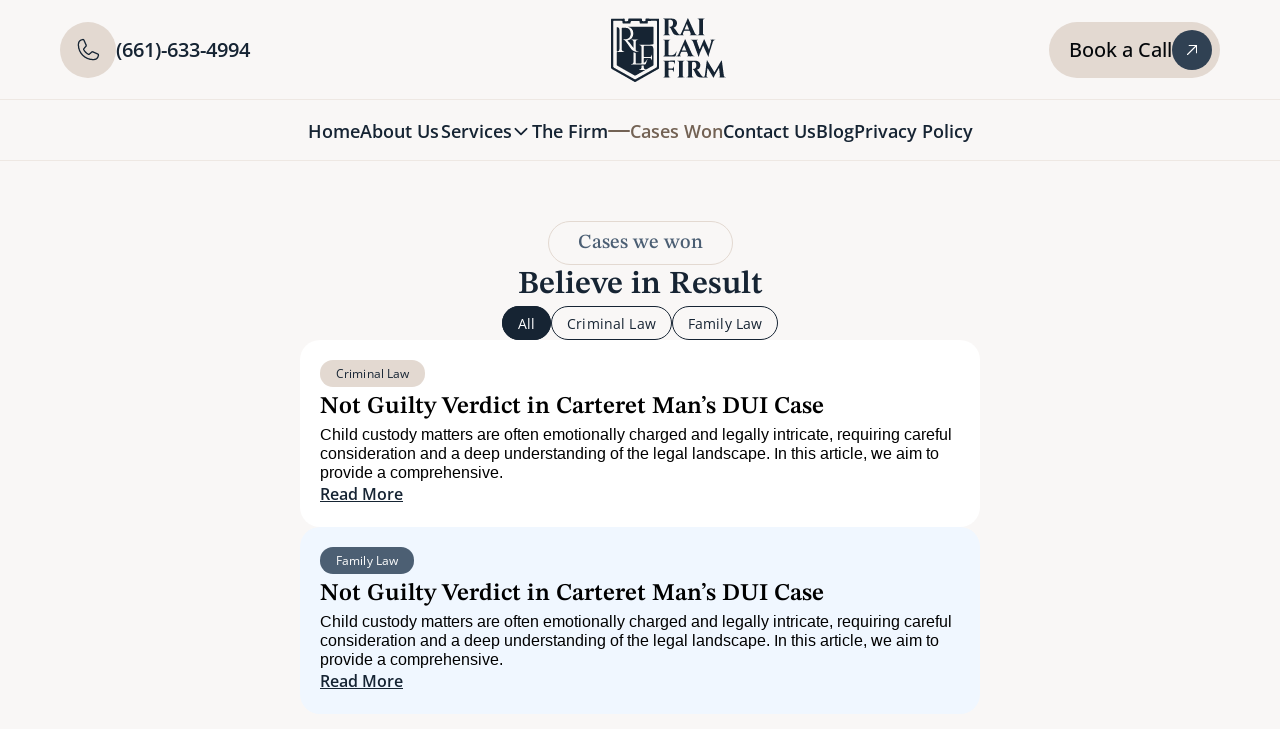

--- FILE ---
content_type: text/html
request_url: https://www.railaw.org/Cases-Won
body_size: 34646
content:
<!doctype html>
<!-- ✨ Built with Framer • https://www.framer.com/ -->
<html lang="en">
<head>
    <meta charset="utf-8">
    
    
    
    <!-- End of headStart -->
    <meta name="viewport" content="width=device-width">
    <meta name="generator" content="Framer 78454af">
    <title>Rai Law Firm</title>
    <meta name="description" content="Rai Law Firm is a commercial law firm located in Bakersfield, California. Offering a wide range of legal practice areas, including: Business Law, Contracts, Divorce, Family Law, Legal Advice, Criminal Law and DUI in Bakersfield, Ca.">
    <meta name="framer-search-index" content="https://framerusercontent.com/sites/3d5LdItwnd3LuQqWp1L7Hu/searchIndex-XQxbTpiMEjtd.json">
    <meta name="framer-html-plugin" content="disable">
    <link rel="icon" href="https://framerusercontent.com/images/EgFmVwjxrzaQcHqgNC9AXYB29v4.png">
    <!-- Open Graph / Facebook -->
    <meta property="og:type" content="website">
    <meta property="og:title" content="Rai Law Firm">
    <meta property="og:description" content="Rai Law Firm is a commercial law firm located in Bakersfield, California. Offering a wide range of legal practice areas, including: Business Law, Contracts, Divorce, Family Law, Legal Advice, Criminal Law and DUI in Bakersfield, Ca.">
    <!-- Twitter -->
    <meta name="twitter:card" content="summary_large_image">
    <meta name="twitter:title" content="Rai Law Firm">
    <meta name="twitter:description" content="Rai Law Firm is a commercial law firm located in Bakersfield, California. Offering a wide range of legal practice areas, including: Business Law, Contracts, Divorce, Family Law, Legal Advice, Criminal Law and DUI in Bakersfield, Ca.">
    
    <link href="https://fonts.gstatic.com" rel="preconnect" crossorigin><meta name="robots" content="max-image-preview:large"><link rel="canonical" href="https://www.railaw.org/Cases-Won"><meta property="og:url" content="https://www.railaw.org/Cases-Won"><link rel="modulepreload" fetchpriority="low" href="https://framerusercontent.com/sites/3d5LdItwnd3LuQqWp1L7Hu/chunk-ADJ4UCHK.mjs"><link rel="modulepreload" fetchpriority="low" href="https://framerusercontent.com/sites/3d5LdItwnd3LuQqWp1L7Hu/chunk-ENK4YSX5.mjs"><link rel="modulepreload" fetchpriority="low" href="https://framerusercontent.com/sites/3d5LdItwnd3LuQqWp1L7Hu/FkqKmm6h3AlWmnS7IzwuACWPh9nGSPbu8x4eO-uC3Vw.WZRTMJMJ.mjs"><link rel="modulepreload" fetchpriority="low" href="https://framerusercontent.com/sites/3d5LdItwnd3LuQqWp1L7Hu/chunk-W4ZVJTQH.mjs"><link rel="modulepreload" fetchpriority="low" href="https://framerusercontent.com/sites/3d5LdItwnd3LuQqWp1L7Hu/chunk-7PXQRSQW.mjs"><link rel="modulepreload" fetchpriority="low" href="https://framerusercontent.com/sites/3d5LdItwnd3LuQqWp1L7Hu/chunk-53ZDLUYL.mjs"><style data-framer-css-ssr-minified data-framer-components="framer-D9qC1 framer-LuQxE framer-lmSsd framer-0QCks framer-ojaNC framer-Xgqqh framer-eRTBb framer-U9uSI framer-YJrut framer-xY6e2 framer-Ja9Od framer-rk4IJ framer-0BLQk framer-45Cq5 framer-8Ch85">html,body,#main{margin:0;padding:0;box-sizing:border-box}:root{-webkit-font-smoothing:antialiased;-moz-osx-font-smoothing:grayscale}*{box-sizing:border-box;-webkit-font-smoothing:inherit}h1,h2,h3,h4,h5,h6,p,figure{margin:0}body,input,textarea,select,button{font-size:12px;font-family:sans-serif}body{--token-8722a2c3-dea5-4fbf-a4da-710b554945cb: rgb(156, 183, 212);--token-2b8a825d-1d1f-45ee-9d5e-a1af28553ce0: rgb(143, 168, 196);--token-ff5c180c-fe16-4f58-b695-0fee9f52a009: rgb(129, 154, 180);--token-cb175cfc-ad05-4273-836f-7e10428ccdbc: rgb(102, 124, 148);--token-a1b441f0-354f-4eb5-8e05-10007f6c2d27: rgb(76, 95, 115);--token-f361dea1-4a6b-4805-9307-6fcd0da15603: rgb(49, 65, 83);--token-2ac8f800-e8d1-4a78-b492-85d477d29a41: rgb(22, 36, 51);--token-b14973a5-55a2-4481-a74f-629f0718bea7: rgb(18, 29, 41);--token-e399edf8-548f-48af-9b58-7ec7a407462e: rgb(13, 22, 31);--token-85273e96-646b-4394-9041-89f43cddc2dc: rgb(9, 14, 20);--token-4be33c4c-48d2-4ad2-95c1-e11921ae45ea: rgb(7, 11, 15);--token-c093b6d1-40cd-4137-b3d5-ef9dd78a533f: rgb(4, 7, 10);--token-0f1a260b-c071-4171-9578-d024a0262ecc: rgb(0, 0, 0);--token-cd4adeb4-f4be-4aa2-9f1b-16466a4b5806: rgb(255, 255, 255);--token-b457ac59-589c-4836-a276-f532bd50662a: rgb(252, 251, 250);--token-bc18f2f1-a4f9-4b51-b27a-0d08345404dd: rgb(249, 247, 246);--token-15176c3d-3ddf-4cfa-83b7-2be6964aacfd: rgb(244, 240, 237);--token-550b5a06-9a19-408e-9de5-d0c6b42abdd7: rgb(238, 232, 227);--token-fc3e56b7-045e-46e3-8159-4d1180a51043: rgb(233, 225, 218);--token-37301dac-7ce8-4845-9a78-c84be1230046: rgb(227, 217, 209);--token-806e5e71-bc6b-4770-a432-e4dd22b8231f: rgb(199, 187, 178);--token-7f0c1f3c-92a6-48f6-8a88-057ef813ac55: rgb(171, 157, 147);--token-a3ac167e-db4f-4f4c-aad6-7aaf6e3b1ec3: rgb(143, 128, 115);--token-82b2f380-4c60-4485-840d-57b3f64577bb: rgb(129, 113, 100);--token-6f57f986-b1a8-4001-b28a-d2dacfbe3e7a: rgb(115, 98, 84);--token-4d556a07-c2e0-45bf-96ce-2fe41bff96f8: rgb(101, 83, 69);--token-839b28db-fe80-4374-b76d-3c20c8ef778b: rgb(87, 68, 53);--token-7bc394a3-44b4-466a-93da-9223b81eb4c1: rgb(72, 72, 72);--token-459b4f29-14db-4eb6-87a3-facd406c5844: rgb(173, 173, 173)}@font-face{font-family:Open Sans;font-style:italic;font-weight:400;font-stretch:100%;font-display:swap;src:url(https://fonts.gstatic.com/s/opensans/v40/memtYaGs126MiZpBA-UFUIcVXSCEkx2cmqvXlWqWtE6F15M.woff2) format("woff2");unicode-range:U+0460-052F,U+1C80-1C88,U+20B4,U+2DE0-2DFF,U+A640-A69F,U+FE2E-FE2F}@font-face{font-family:Open Sans;font-style:italic;font-weight:400;font-stretch:100%;font-display:swap;src:url(https://fonts.gstatic.com/s/opensans/v40/memtYaGs126MiZpBA-UFUIcVXSCEkx2cmqvXlWqWvU6F15M.woff2) format("woff2");unicode-range:U+0301,U+0400-045F,U+0490-0491,U+04B0-04B1,U+2116}@font-face{font-family:Open Sans;font-style:italic;font-weight:400;font-stretch:100%;font-display:swap;src:url(https://fonts.gstatic.com/s/opensans/v40/memtYaGs126MiZpBA-UFUIcVXSCEkx2cmqvXlWqWtU6F15M.woff2) format("woff2");unicode-range:U+1F00-1FFF}@font-face{font-family:Open Sans;font-style:italic;font-weight:400;font-stretch:100%;font-display:swap;src:url(https://fonts.gstatic.com/s/opensans/v40/memtYaGs126MiZpBA-UFUIcVXSCEkx2cmqvXlWqWuk6F15M.woff2) format("woff2");unicode-range:U+0370-0377,U+037A-037F,U+0384-038A,U+038C,U+038E-03A1,U+03A3-03FF}@font-face{font-family:Open Sans;font-style:italic;font-weight:400;font-stretch:100%;font-display:swap;src:url(https://fonts.gstatic.com/s/opensans/v40/memtYaGs126MiZpBA-UFUIcVXSCEkx2cmqvXlWqWu06F15M.woff2) format("woff2");unicode-range:U+0590-05FF,U+200C-2010,U+20AA,U+25CC,U+FB1D-FB4F}@font-face{font-family:Open Sans;font-style:italic;font-weight:400;font-stretch:100%;font-display:swap;src:url(https://fonts.gstatic.com/s/opensans/v40/memtYaGs126MiZpBA-UFUIcVXSCEkx2cmqvXlWqWxU6F15M.woff2) format("woff2");unicode-range:U+0302-0303,U+0305,U+0307-0308,U+0330,U+0391-03A1,U+03A3-03A9,U+03B1-03C9,U+03D1,U+03D5-03D6,U+03F0-03F1,U+03F4-03F5,U+2034-2037,U+2057,U+20D0-20DC,U+20E1,U+20E5-20EF,U+2102,U+210A-210E,U+2110-2112,U+2115,U+2119-211D,U+2124,U+2128,U+212C-212D,U+212F-2131,U+2133-2138,U+213C-2140,U+2145-2149,U+2190,U+2192,U+2194-21AE,U+21B0-21E5,U+21F1-21F2,U+21F4-2211,U+2213-2214,U+2216-22FF,U+2308-230B,U+2310,U+2319,U+231C-2321,U+2336-237A,U+237C,U+2395,U+239B-23B6,U+23D0,U+23DC-23E1,U+2474-2475,U+25AF,U+25B3,U+25B7,U+25BD,U+25C1,U+25CA,U+25CC,U+25FB,U+266D-266F,U+27C0-27FF,U+2900-2AFF,U+2B0E-2B11,U+2B30-2B4C,U+2BFE,U+FF5B,U+FF5D,U+1D400-1D7FF,U+1EE00-1EEFF}@font-face{font-family:Open Sans;font-style:italic;font-weight:400;font-stretch:100%;font-display:swap;src:url(https://fonts.gstatic.com/s/opensans/v40/memtYaGs126MiZpBA-UFUIcVXSCEkx2cmqvXlWqW106F15M.woff2) format("woff2");unicode-range:U+0001-000C,U+000E-001F,U+007F-009F,U+20DD-20E0,U+20E2-20E4,U+2150-218F,U+2190,U+2192,U+2194-2199,U+21AF,U+21E6-21F0,U+21F3,U+2218-2219,U+2299,U+22C4-22C6,U+2300-243F,U+2440-244A,U+2460-24FF,U+25A0-27BF,U+2800-28FF,U+2921-2922,U+2981,U+29BF,U+29EB,U+2B00-2BFF,U+4DC0-4DFF,U+FFF9-FFFB,U+10140-1018E,U+10190-1019C,U+101A0,U+101D0-101FD,U+102E0-102FB,U+10E60-10E7E,U+1D2C0-1D2D3,U+1D2E0-1D37F,U+1F000-1F0FF,U+1F100-1F1AD,U+1F1E6-1F1FF,U+1F30D-1F30F,U+1F315,U+1F31C,U+1F31E,U+1F320-1F32C,U+1F336,U+1F378,U+1F37D,U+1F382,U+1F393-1F39F,U+1F3A7-1F3A8,U+1F3AC-1F3AF,U+1F3C2,U+1F3C4-1F3C6,U+1F3CA-1F3CE,U+1F3D4-1F3E0,U+1F3ED,U+1F3F1-1F3F3,U+1F3F5-1F3F7,U+1F408,U+1F415,U+1F41F,U+1F426,U+1F43F,U+1F441-1F442,U+1F444,U+1F446-1F449,U+1F44C-1F44E,U+1F453,U+1F46A,U+1F47D,U+1F4A3,U+1F4B0,U+1F4B3,U+1F4B9,U+1F4BB,U+1F4BF,U+1F4C8-1F4CB,U+1F4D6,U+1F4DA,U+1F4DF,U+1F4E3-1F4E6,U+1F4EA-1F4ED,U+1F4F7,U+1F4F9-1F4FB,U+1F4FD-1F4FE,U+1F503,U+1F507-1F50B,U+1F50D,U+1F512-1F513,U+1F53E-1F54A,U+1F54F-1F5FA,U+1F610,U+1F650-1F67F,U+1F687,U+1F68D,U+1F691,U+1F694,U+1F698,U+1F6AD,U+1F6B2,U+1F6B9-1F6BA,U+1F6BC,U+1F6C6-1F6CF,U+1F6D3-1F6D7,U+1F6E0-1F6EA,U+1F6F0-1F6F3,U+1F6F7-1F6FC,U+1F700-1F7FF,U+1F800-1F80B,U+1F810-1F847,U+1F850-1F859,U+1F860-1F887,U+1F890-1F8AD,U+1F8B0-1F8B1,U+1F900-1F90B,U+1F93B,U+1F946,U+1F984,U+1F996,U+1F9E9,U+1FA00-1FA6F,U+1FA70-1FA7C,U+1FA80-1FA88,U+1FA90-1FABD,U+1FABF-1FAC5,U+1FACE-1FADB,U+1FAE0-1FAE8,U+1FAF0-1FAF8,U+1FB00-1FBFF}@font-face{font-family:Open Sans;font-style:italic;font-weight:400;font-stretch:100%;font-display:swap;src:url(https://fonts.gstatic.com/s/opensans/v40/memtYaGs126MiZpBA-UFUIcVXSCEkx2cmqvXlWqWtk6F15M.woff2) format("woff2");unicode-range:U+0102-0103,U+0110-0111,U+0128-0129,U+0168-0169,U+01A0-01A1,U+01AF-01B0,U+0300-0301,U+0303-0304,U+0308-0309,U+0323,U+0329,U+1EA0-1EF9,U+20AB}@font-face{font-family:Open Sans;font-style:italic;font-weight:400;font-stretch:100%;font-display:swap;src:url(https://fonts.gstatic.com/s/opensans/v40/memtYaGs126MiZpBA-UFUIcVXSCEkx2cmqvXlWqWt06F15M.woff2) format("woff2");unicode-range:U+0100-02AF,U+0304,U+0308,U+0329,U+1E00-1E9F,U+1EF2-1EFF,U+2020,U+20A0-20AB,U+20AD-20C0,U+2113,U+2C60-2C7F,U+A720-A7FF}@font-face{font-family:Open Sans;font-style:italic;font-weight:400;font-stretch:100%;font-display:swap;src:url(https://fonts.gstatic.com/s/opensans/v40/memtYaGs126MiZpBA-UFUIcVXSCEkx2cmqvXlWqWuU6F.woff2) format("woff2");unicode-range:U+0000-00FF,U+0131,U+0152-0153,U+02BB-02BC,U+02C6,U+02DA,U+02DC,U+0304,U+0308,U+0329,U+2000-206F,U+2074,U+20AC,U+2122,U+2191,U+2193,U+2212,U+2215,U+FEFF,U+FFFD}@font-face{font-family:Open Sans;font-style:italic;font-weight:700;font-stretch:100%;font-display:swap;src:url(https://fonts.gstatic.com/s/opensans/v40/memtYaGs126MiZpBA-UFUIcVXSCEkx2cmqvXlWqWtE6F15M.woff2) format("woff2");unicode-range:U+0460-052F,U+1C80-1C88,U+20B4,U+2DE0-2DFF,U+A640-A69F,U+FE2E-FE2F}@font-face{font-family:Open Sans;font-style:italic;font-weight:700;font-stretch:100%;font-display:swap;src:url(https://fonts.gstatic.com/s/opensans/v40/memtYaGs126MiZpBA-UFUIcVXSCEkx2cmqvXlWqWvU6F15M.woff2) format("woff2");unicode-range:U+0301,U+0400-045F,U+0490-0491,U+04B0-04B1,U+2116}@font-face{font-family:Open Sans;font-style:italic;font-weight:700;font-stretch:100%;font-display:swap;src:url(https://fonts.gstatic.com/s/opensans/v40/memtYaGs126MiZpBA-UFUIcVXSCEkx2cmqvXlWqWtU6F15M.woff2) format("woff2");unicode-range:U+1F00-1FFF}@font-face{font-family:Open Sans;font-style:italic;font-weight:700;font-stretch:100%;font-display:swap;src:url(https://fonts.gstatic.com/s/opensans/v40/memtYaGs126MiZpBA-UFUIcVXSCEkx2cmqvXlWqWuk6F15M.woff2) format("woff2");unicode-range:U+0370-0377,U+037A-037F,U+0384-038A,U+038C,U+038E-03A1,U+03A3-03FF}@font-face{font-family:Open Sans;font-style:italic;font-weight:700;font-stretch:100%;font-display:swap;src:url(https://fonts.gstatic.com/s/opensans/v40/memtYaGs126MiZpBA-UFUIcVXSCEkx2cmqvXlWqWu06F15M.woff2) format("woff2");unicode-range:U+0590-05FF,U+200C-2010,U+20AA,U+25CC,U+FB1D-FB4F}@font-face{font-family:Open Sans;font-style:italic;font-weight:700;font-stretch:100%;font-display:swap;src:url(https://fonts.gstatic.com/s/opensans/v40/memtYaGs126MiZpBA-UFUIcVXSCEkx2cmqvXlWqWxU6F15M.woff2) format("woff2");unicode-range:U+0302-0303,U+0305,U+0307-0308,U+0330,U+0391-03A1,U+03A3-03A9,U+03B1-03C9,U+03D1,U+03D5-03D6,U+03F0-03F1,U+03F4-03F5,U+2034-2037,U+2057,U+20D0-20DC,U+20E1,U+20E5-20EF,U+2102,U+210A-210E,U+2110-2112,U+2115,U+2119-211D,U+2124,U+2128,U+212C-212D,U+212F-2131,U+2133-2138,U+213C-2140,U+2145-2149,U+2190,U+2192,U+2194-21AE,U+21B0-21E5,U+21F1-21F2,U+21F4-2211,U+2213-2214,U+2216-22FF,U+2308-230B,U+2310,U+2319,U+231C-2321,U+2336-237A,U+237C,U+2395,U+239B-23B6,U+23D0,U+23DC-23E1,U+2474-2475,U+25AF,U+25B3,U+25B7,U+25BD,U+25C1,U+25CA,U+25CC,U+25FB,U+266D-266F,U+27C0-27FF,U+2900-2AFF,U+2B0E-2B11,U+2B30-2B4C,U+2BFE,U+FF5B,U+FF5D,U+1D400-1D7FF,U+1EE00-1EEFF}@font-face{font-family:Open Sans;font-style:italic;font-weight:700;font-stretch:100%;font-display:swap;src:url(https://fonts.gstatic.com/s/opensans/v40/memtYaGs126MiZpBA-UFUIcVXSCEkx2cmqvXlWqW106F15M.woff2) format("woff2");unicode-range:U+0001-000C,U+000E-001F,U+007F-009F,U+20DD-20E0,U+20E2-20E4,U+2150-218F,U+2190,U+2192,U+2194-2199,U+21AF,U+21E6-21F0,U+21F3,U+2218-2219,U+2299,U+22C4-22C6,U+2300-243F,U+2440-244A,U+2460-24FF,U+25A0-27BF,U+2800-28FF,U+2921-2922,U+2981,U+29BF,U+29EB,U+2B00-2BFF,U+4DC0-4DFF,U+FFF9-FFFB,U+10140-1018E,U+10190-1019C,U+101A0,U+101D0-101FD,U+102E0-102FB,U+10E60-10E7E,U+1D2C0-1D2D3,U+1D2E0-1D37F,U+1F000-1F0FF,U+1F100-1F1AD,U+1F1E6-1F1FF,U+1F30D-1F30F,U+1F315,U+1F31C,U+1F31E,U+1F320-1F32C,U+1F336,U+1F378,U+1F37D,U+1F382,U+1F393-1F39F,U+1F3A7-1F3A8,U+1F3AC-1F3AF,U+1F3C2,U+1F3C4-1F3C6,U+1F3CA-1F3CE,U+1F3D4-1F3E0,U+1F3ED,U+1F3F1-1F3F3,U+1F3F5-1F3F7,U+1F408,U+1F415,U+1F41F,U+1F426,U+1F43F,U+1F441-1F442,U+1F444,U+1F446-1F449,U+1F44C-1F44E,U+1F453,U+1F46A,U+1F47D,U+1F4A3,U+1F4B0,U+1F4B3,U+1F4B9,U+1F4BB,U+1F4BF,U+1F4C8-1F4CB,U+1F4D6,U+1F4DA,U+1F4DF,U+1F4E3-1F4E6,U+1F4EA-1F4ED,U+1F4F7,U+1F4F9-1F4FB,U+1F4FD-1F4FE,U+1F503,U+1F507-1F50B,U+1F50D,U+1F512-1F513,U+1F53E-1F54A,U+1F54F-1F5FA,U+1F610,U+1F650-1F67F,U+1F687,U+1F68D,U+1F691,U+1F694,U+1F698,U+1F6AD,U+1F6B2,U+1F6B9-1F6BA,U+1F6BC,U+1F6C6-1F6CF,U+1F6D3-1F6D7,U+1F6E0-1F6EA,U+1F6F0-1F6F3,U+1F6F7-1F6FC,U+1F700-1F7FF,U+1F800-1F80B,U+1F810-1F847,U+1F850-1F859,U+1F860-1F887,U+1F890-1F8AD,U+1F8B0-1F8B1,U+1F900-1F90B,U+1F93B,U+1F946,U+1F984,U+1F996,U+1F9E9,U+1FA00-1FA6F,U+1FA70-1FA7C,U+1FA80-1FA88,U+1FA90-1FABD,U+1FABF-1FAC5,U+1FACE-1FADB,U+1FAE0-1FAE8,U+1FAF0-1FAF8,U+1FB00-1FBFF}@font-face{font-family:Open Sans;font-style:italic;font-weight:700;font-stretch:100%;font-display:swap;src:url(https://fonts.gstatic.com/s/opensans/v40/memtYaGs126MiZpBA-UFUIcVXSCEkx2cmqvXlWqWtk6F15M.woff2) format("woff2");unicode-range:U+0102-0103,U+0110-0111,U+0128-0129,U+0168-0169,U+01A0-01A1,U+01AF-01B0,U+0300-0301,U+0303-0304,U+0308-0309,U+0323,U+0329,U+1EA0-1EF9,U+20AB}@font-face{font-family:Open Sans;font-style:italic;font-weight:700;font-stretch:100%;font-display:swap;src:url(https://fonts.gstatic.com/s/opensans/v40/memtYaGs126MiZpBA-UFUIcVXSCEkx2cmqvXlWqWt06F15M.woff2) format("woff2");unicode-range:U+0100-02AF,U+0304,U+0308,U+0329,U+1E00-1E9F,U+1EF2-1EFF,U+2020,U+20A0-20AB,U+20AD-20C0,U+2113,U+2C60-2C7F,U+A720-A7FF}@font-face{font-family:Open Sans;font-style:italic;font-weight:700;font-stretch:100%;font-display:swap;src:url(https://fonts.gstatic.com/s/opensans/v40/memtYaGs126MiZpBA-UFUIcVXSCEkx2cmqvXlWqWuU6F.woff2) format("woff2");unicode-range:U+0000-00FF,U+0131,U+0152-0153,U+02BB-02BC,U+02C6,U+02DA,U+02DC,U+0304,U+0308,U+0329,U+2000-206F,U+2074,U+20AC,U+2122,U+2191,U+2193,U+2212,U+2215,U+FEFF,U+FFFD}@font-face{font-family:Open Sans;font-style:normal;font-weight:400;font-stretch:100%;font-display:swap;src:url(https://fonts.gstatic.com/s/opensans/v40/memvYaGs126MiZpBA-UvWbX2vVnXBbObj2OVTSKmu1aB.woff2) format("woff2");unicode-range:U+0460-052F,U+1C80-1C88,U+20B4,U+2DE0-2DFF,U+A640-A69F,U+FE2E-FE2F}@font-face{font-family:Open Sans;font-style:normal;font-weight:400;font-stretch:100%;font-display:swap;src:url(https://fonts.gstatic.com/s/opensans/v40/memvYaGs126MiZpBA-UvWbX2vVnXBbObj2OVTSumu1aB.woff2) format("woff2");unicode-range:U+0301,U+0400-045F,U+0490-0491,U+04B0-04B1,U+2116}@font-face{font-family:Open Sans;font-style:normal;font-weight:400;font-stretch:100%;font-display:swap;src:url(https://fonts.gstatic.com/s/opensans/v40/memvYaGs126MiZpBA-UvWbX2vVnXBbObj2OVTSOmu1aB.woff2) format("woff2");unicode-range:U+1F00-1FFF}@font-face{font-family:Open Sans;font-style:normal;font-weight:400;font-stretch:100%;font-display:swap;src:url(https://fonts.gstatic.com/s/opensans/v40/memvYaGs126MiZpBA-UvWbX2vVnXBbObj2OVTSymu1aB.woff2) format("woff2");unicode-range:U+0370-0377,U+037A-037F,U+0384-038A,U+038C,U+038E-03A1,U+03A3-03FF}@font-face{font-family:Open Sans;font-style:normal;font-weight:400;font-stretch:100%;font-display:swap;src:url(https://fonts.gstatic.com/s/opensans/v40/memvYaGs126MiZpBA-UvWbX2vVnXBbObj2OVTS2mu1aB.woff2) format("woff2");unicode-range:U+0590-05FF,U+200C-2010,U+20AA,U+25CC,U+FB1D-FB4F}@font-face{font-family:Open Sans;font-style:normal;font-weight:400;font-stretch:100%;font-display:swap;src:url(https://fonts.gstatic.com/s/opensans/v40/memvYaGs126MiZpBA-UvWbX2vVnXBbObj2OVTVOmu1aB.woff2) format("woff2");unicode-range:U+0302-0303,U+0305,U+0307-0308,U+0330,U+0391-03A1,U+03A3-03A9,U+03B1-03C9,U+03D1,U+03D5-03D6,U+03F0-03F1,U+03F4-03F5,U+2034-2037,U+2057,U+20D0-20DC,U+20E1,U+20E5-20EF,U+2102,U+210A-210E,U+2110-2112,U+2115,U+2119-211D,U+2124,U+2128,U+212C-212D,U+212F-2131,U+2133-2138,U+213C-2140,U+2145-2149,U+2190,U+2192,U+2194-21AE,U+21B0-21E5,U+21F1-21F2,U+21F4-2211,U+2213-2214,U+2216-22FF,U+2308-230B,U+2310,U+2319,U+231C-2321,U+2336-237A,U+237C,U+2395,U+239B-23B6,U+23D0,U+23DC-23E1,U+2474-2475,U+25AF,U+25B3,U+25B7,U+25BD,U+25C1,U+25CA,U+25CC,U+25FB,U+266D-266F,U+27C0-27FF,U+2900-2AFF,U+2B0E-2B11,U+2B30-2B4C,U+2BFE,U+FF5B,U+FF5D,U+1D400-1D7FF,U+1EE00-1EEFF}@font-face{font-family:Open Sans;font-style:normal;font-weight:400;font-stretch:100%;font-display:swap;src:url(https://fonts.gstatic.com/s/opensans/v40/memvYaGs126MiZpBA-UvWbX2vVnXBbObj2OVTUGmu1aB.woff2) format("woff2");unicode-range:U+0001-000C,U+000E-001F,U+007F-009F,U+20DD-20E0,U+20E2-20E4,U+2150-218F,U+2190,U+2192,U+2194-2199,U+21AF,U+21E6-21F0,U+21F3,U+2218-2219,U+2299,U+22C4-22C6,U+2300-243F,U+2440-244A,U+2460-24FF,U+25A0-27BF,U+2800-28FF,U+2921-2922,U+2981,U+29BF,U+29EB,U+2B00-2BFF,U+4DC0-4DFF,U+FFF9-FFFB,U+10140-1018E,U+10190-1019C,U+101A0,U+101D0-101FD,U+102E0-102FB,U+10E60-10E7E,U+1D2C0-1D2D3,U+1D2E0-1D37F,U+1F000-1F0FF,U+1F100-1F1AD,U+1F1E6-1F1FF,U+1F30D-1F30F,U+1F315,U+1F31C,U+1F31E,U+1F320-1F32C,U+1F336,U+1F378,U+1F37D,U+1F382,U+1F393-1F39F,U+1F3A7-1F3A8,U+1F3AC-1F3AF,U+1F3C2,U+1F3C4-1F3C6,U+1F3CA-1F3CE,U+1F3D4-1F3E0,U+1F3ED,U+1F3F1-1F3F3,U+1F3F5-1F3F7,U+1F408,U+1F415,U+1F41F,U+1F426,U+1F43F,U+1F441-1F442,U+1F444,U+1F446-1F449,U+1F44C-1F44E,U+1F453,U+1F46A,U+1F47D,U+1F4A3,U+1F4B0,U+1F4B3,U+1F4B9,U+1F4BB,U+1F4BF,U+1F4C8-1F4CB,U+1F4D6,U+1F4DA,U+1F4DF,U+1F4E3-1F4E6,U+1F4EA-1F4ED,U+1F4F7,U+1F4F9-1F4FB,U+1F4FD-1F4FE,U+1F503,U+1F507-1F50B,U+1F50D,U+1F512-1F513,U+1F53E-1F54A,U+1F54F-1F5FA,U+1F610,U+1F650-1F67F,U+1F687,U+1F68D,U+1F691,U+1F694,U+1F698,U+1F6AD,U+1F6B2,U+1F6B9-1F6BA,U+1F6BC,U+1F6C6-1F6CF,U+1F6D3-1F6D7,U+1F6E0-1F6EA,U+1F6F0-1F6F3,U+1F6F7-1F6FC,U+1F700-1F7FF,U+1F800-1F80B,U+1F810-1F847,U+1F850-1F859,U+1F860-1F887,U+1F890-1F8AD,U+1F8B0-1F8B1,U+1F900-1F90B,U+1F93B,U+1F946,U+1F984,U+1F996,U+1F9E9,U+1FA00-1FA6F,U+1FA70-1FA7C,U+1FA80-1FA88,U+1FA90-1FABD,U+1FABF-1FAC5,U+1FACE-1FADB,U+1FAE0-1FAE8,U+1FAF0-1FAF8,U+1FB00-1FBFF}@font-face{font-family:Open Sans;font-style:normal;font-weight:400;font-stretch:100%;font-display:swap;src:url(https://fonts.gstatic.com/s/opensans/v40/memvYaGs126MiZpBA-UvWbX2vVnXBbObj2OVTSCmu1aB.woff2) format("woff2");unicode-range:U+0102-0103,U+0110-0111,U+0128-0129,U+0168-0169,U+01A0-01A1,U+01AF-01B0,U+0300-0301,U+0303-0304,U+0308-0309,U+0323,U+0329,U+1EA0-1EF9,U+20AB}@font-face{font-family:Open Sans;font-style:normal;font-weight:400;font-stretch:100%;font-display:swap;src:url(https://fonts.gstatic.com/s/opensans/v40/memvYaGs126MiZpBA-UvWbX2vVnXBbObj2OVTSGmu1aB.woff2) format("woff2");unicode-range:U+0100-02AF,U+0304,U+0308,U+0329,U+1E00-1E9F,U+1EF2-1EFF,U+2020,U+20A0-20AB,U+20AD-20C0,U+2113,U+2C60-2C7F,U+A720-A7FF}@font-face{font-family:Open Sans;font-style:normal;font-weight:400;font-stretch:100%;font-display:swap;src:url(https://fonts.gstatic.com/s/opensans/v40/memvYaGs126MiZpBA-UvWbX2vVnXBbObj2OVTS-muw.woff2) format("woff2");unicode-range:U+0000-00FF,U+0131,U+0152-0153,U+02BB-02BC,U+02C6,U+02DA,U+02DC,U+0304,U+0308,U+0329,U+2000-206F,U+2074,U+20AC,U+2122,U+2191,U+2193,U+2212,U+2215,U+FEFF,U+FFFD}@font-face{font-family:Open Sans;font-style:normal;font-weight:500;font-stretch:100%;font-display:swap;src:url(https://fonts.gstatic.com/s/opensans/v40/memvYaGs126MiZpBA-UvWbX2vVnXBbObj2OVTSKmu1aB.woff2) format("woff2");unicode-range:U+0460-052F,U+1C80-1C88,U+20B4,U+2DE0-2DFF,U+A640-A69F,U+FE2E-FE2F}@font-face{font-family:Open Sans;font-style:normal;font-weight:500;font-stretch:100%;font-display:swap;src:url(https://fonts.gstatic.com/s/opensans/v40/memvYaGs126MiZpBA-UvWbX2vVnXBbObj2OVTSumu1aB.woff2) format("woff2");unicode-range:U+0301,U+0400-045F,U+0490-0491,U+04B0-04B1,U+2116}@font-face{font-family:Open Sans;font-style:normal;font-weight:500;font-stretch:100%;font-display:swap;src:url(https://fonts.gstatic.com/s/opensans/v40/memvYaGs126MiZpBA-UvWbX2vVnXBbObj2OVTSOmu1aB.woff2) format("woff2");unicode-range:U+1F00-1FFF}@font-face{font-family:Open Sans;font-style:normal;font-weight:500;font-stretch:100%;font-display:swap;src:url(https://fonts.gstatic.com/s/opensans/v40/memvYaGs126MiZpBA-UvWbX2vVnXBbObj2OVTSymu1aB.woff2) format("woff2");unicode-range:U+0370-0377,U+037A-037F,U+0384-038A,U+038C,U+038E-03A1,U+03A3-03FF}@font-face{font-family:Open Sans;font-style:normal;font-weight:500;font-stretch:100%;font-display:swap;src:url(https://fonts.gstatic.com/s/opensans/v40/memvYaGs126MiZpBA-UvWbX2vVnXBbObj2OVTS2mu1aB.woff2) format("woff2");unicode-range:U+0590-05FF,U+200C-2010,U+20AA,U+25CC,U+FB1D-FB4F}@font-face{font-family:Open Sans;font-style:normal;font-weight:500;font-stretch:100%;font-display:swap;src:url(https://fonts.gstatic.com/s/opensans/v40/memvYaGs126MiZpBA-UvWbX2vVnXBbObj2OVTVOmu1aB.woff2) format("woff2");unicode-range:U+0302-0303,U+0305,U+0307-0308,U+0330,U+0391-03A1,U+03A3-03A9,U+03B1-03C9,U+03D1,U+03D5-03D6,U+03F0-03F1,U+03F4-03F5,U+2034-2037,U+2057,U+20D0-20DC,U+20E1,U+20E5-20EF,U+2102,U+210A-210E,U+2110-2112,U+2115,U+2119-211D,U+2124,U+2128,U+212C-212D,U+212F-2131,U+2133-2138,U+213C-2140,U+2145-2149,U+2190,U+2192,U+2194-21AE,U+21B0-21E5,U+21F1-21F2,U+21F4-2211,U+2213-2214,U+2216-22FF,U+2308-230B,U+2310,U+2319,U+231C-2321,U+2336-237A,U+237C,U+2395,U+239B-23B6,U+23D0,U+23DC-23E1,U+2474-2475,U+25AF,U+25B3,U+25B7,U+25BD,U+25C1,U+25CA,U+25CC,U+25FB,U+266D-266F,U+27C0-27FF,U+2900-2AFF,U+2B0E-2B11,U+2B30-2B4C,U+2BFE,U+FF5B,U+FF5D,U+1D400-1D7FF,U+1EE00-1EEFF}@font-face{font-family:Open Sans;font-style:normal;font-weight:500;font-stretch:100%;font-display:swap;src:url(https://fonts.gstatic.com/s/opensans/v40/memvYaGs126MiZpBA-UvWbX2vVnXBbObj2OVTUGmu1aB.woff2) format("woff2");unicode-range:U+0001-000C,U+000E-001F,U+007F-009F,U+20DD-20E0,U+20E2-20E4,U+2150-218F,U+2190,U+2192,U+2194-2199,U+21AF,U+21E6-21F0,U+21F3,U+2218-2219,U+2299,U+22C4-22C6,U+2300-243F,U+2440-244A,U+2460-24FF,U+25A0-27BF,U+2800-28FF,U+2921-2922,U+2981,U+29BF,U+29EB,U+2B00-2BFF,U+4DC0-4DFF,U+FFF9-FFFB,U+10140-1018E,U+10190-1019C,U+101A0,U+101D0-101FD,U+102E0-102FB,U+10E60-10E7E,U+1D2C0-1D2D3,U+1D2E0-1D37F,U+1F000-1F0FF,U+1F100-1F1AD,U+1F1E6-1F1FF,U+1F30D-1F30F,U+1F315,U+1F31C,U+1F31E,U+1F320-1F32C,U+1F336,U+1F378,U+1F37D,U+1F382,U+1F393-1F39F,U+1F3A7-1F3A8,U+1F3AC-1F3AF,U+1F3C2,U+1F3C4-1F3C6,U+1F3CA-1F3CE,U+1F3D4-1F3E0,U+1F3ED,U+1F3F1-1F3F3,U+1F3F5-1F3F7,U+1F408,U+1F415,U+1F41F,U+1F426,U+1F43F,U+1F441-1F442,U+1F444,U+1F446-1F449,U+1F44C-1F44E,U+1F453,U+1F46A,U+1F47D,U+1F4A3,U+1F4B0,U+1F4B3,U+1F4B9,U+1F4BB,U+1F4BF,U+1F4C8-1F4CB,U+1F4D6,U+1F4DA,U+1F4DF,U+1F4E3-1F4E6,U+1F4EA-1F4ED,U+1F4F7,U+1F4F9-1F4FB,U+1F4FD-1F4FE,U+1F503,U+1F507-1F50B,U+1F50D,U+1F512-1F513,U+1F53E-1F54A,U+1F54F-1F5FA,U+1F610,U+1F650-1F67F,U+1F687,U+1F68D,U+1F691,U+1F694,U+1F698,U+1F6AD,U+1F6B2,U+1F6B9-1F6BA,U+1F6BC,U+1F6C6-1F6CF,U+1F6D3-1F6D7,U+1F6E0-1F6EA,U+1F6F0-1F6F3,U+1F6F7-1F6FC,U+1F700-1F7FF,U+1F800-1F80B,U+1F810-1F847,U+1F850-1F859,U+1F860-1F887,U+1F890-1F8AD,U+1F8B0-1F8B1,U+1F900-1F90B,U+1F93B,U+1F946,U+1F984,U+1F996,U+1F9E9,U+1FA00-1FA6F,U+1FA70-1FA7C,U+1FA80-1FA88,U+1FA90-1FABD,U+1FABF-1FAC5,U+1FACE-1FADB,U+1FAE0-1FAE8,U+1FAF0-1FAF8,U+1FB00-1FBFF}@font-face{font-family:Open Sans;font-style:normal;font-weight:500;font-stretch:100%;font-display:swap;src:url(https://fonts.gstatic.com/s/opensans/v40/memvYaGs126MiZpBA-UvWbX2vVnXBbObj2OVTSCmu1aB.woff2) format("woff2");unicode-range:U+0102-0103,U+0110-0111,U+0128-0129,U+0168-0169,U+01A0-01A1,U+01AF-01B0,U+0300-0301,U+0303-0304,U+0308-0309,U+0323,U+0329,U+1EA0-1EF9,U+20AB}@font-face{font-family:Open Sans;font-style:normal;font-weight:500;font-stretch:100%;font-display:swap;src:url(https://fonts.gstatic.com/s/opensans/v40/memvYaGs126MiZpBA-UvWbX2vVnXBbObj2OVTSGmu1aB.woff2) format("woff2");unicode-range:U+0100-02AF,U+0304,U+0308,U+0329,U+1E00-1E9F,U+1EF2-1EFF,U+2020,U+20A0-20AB,U+20AD-20C0,U+2113,U+2C60-2C7F,U+A720-A7FF}@font-face{font-family:Open Sans;font-style:normal;font-weight:500;font-stretch:100%;font-display:swap;src:url(https://fonts.gstatic.com/s/opensans/v40/memvYaGs126MiZpBA-UvWbX2vVnXBbObj2OVTS-muw.woff2) format("woff2");unicode-range:U+0000-00FF,U+0131,U+0152-0153,U+02BB-02BC,U+02C6,U+02DA,U+02DC,U+0304,U+0308,U+0329,U+2000-206F,U+2074,U+20AC,U+2122,U+2191,U+2193,U+2212,U+2215,U+FEFF,U+FFFD}@font-face{font-family:Open Sans;font-style:normal;font-weight:600;font-stretch:100%;font-display:swap;src:url(https://fonts.gstatic.com/s/opensans/v40/memvYaGs126MiZpBA-UvWbX2vVnXBbObj2OVTSKmu1aB.woff2) format("woff2");unicode-range:U+0460-052F,U+1C80-1C88,U+20B4,U+2DE0-2DFF,U+A640-A69F,U+FE2E-FE2F}@font-face{font-family:Open Sans;font-style:normal;font-weight:600;font-stretch:100%;font-display:swap;src:url(https://fonts.gstatic.com/s/opensans/v40/memvYaGs126MiZpBA-UvWbX2vVnXBbObj2OVTSumu1aB.woff2) format("woff2");unicode-range:U+0301,U+0400-045F,U+0490-0491,U+04B0-04B1,U+2116}@font-face{font-family:Open Sans;font-style:normal;font-weight:600;font-stretch:100%;font-display:swap;src:url(https://fonts.gstatic.com/s/opensans/v40/memvYaGs126MiZpBA-UvWbX2vVnXBbObj2OVTSOmu1aB.woff2) format("woff2");unicode-range:U+1F00-1FFF}@font-face{font-family:Open Sans;font-style:normal;font-weight:600;font-stretch:100%;font-display:swap;src:url(https://fonts.gstatic.com/s/opensans/v40/memvYaGs126MiZpBA-UvWbX2vVnXBbObj2OVTSymu1aB.woff2) format("woff2");unicode-range:U+0370-0377,U+037A-037F,U+0384-038A,U+038C,U+038E-03A1,U+03A3-03FF}@font-face{font-family:Open Sans;font-style:normal;font-weight:600;font-stretch:100%;font-display:swap;src:url(https://fonts.gstatic.com/s/opensans/v40/memvYaGs126MiZpBA-UvWbX2vVnXBbObj2OVTS2mu1aB.woff2) format("woff2");unicode-range:U+0590-05FF,U+200C-2010,U+20AA,U+25CC,U+FB1D-FB4F}@font-face{font-family:Open Sans;font-style:normal;font-weight:600;font-stretch:100%;font-display:swap;src:url(https://fonts.gstatic.com/s/opensans/v40/memvYaGs126MiZpBA-UvWbX2vVnXBbObj2OVTVOmu1aB.woff2) format("woff2");unicode-range:U+0302-0303,U+0305,U+0307-0308,U+0330,U+0391-03A1,U+03A3-03A9,U+03B1-03C9,U+03D1,U+03D5-03D6,U+03F0-03F1,U+03F4-03F5,U+2034-2037,U+2057,U+20D0-20DC,U+20E1,U+20E5-20EF,U+2102,U+210A-210E,U+2110-2112,U+2115,U+2119-211D,U+2124,U+2128,U+212C-212D,U+212F-2131,U+2133-2138,U+213C-2140,U+2145-2149,U+2190,U+2192,U+2194-21AE,U+21B0-21E5,U+21F1-21F2,U+21F4-2211,U+2213-2214,U+2216-22FF,U+2308-230B,U+2310,U+2319,U+231C-2321,U+2336-237A,U+237C,U+2395,U+239B-23B6,U+23D0,U+23DC-23E1,U+2474-2475,U+25AF,U+25B3,U+25B7,U+25BD,U+25C1,U+25CA,U+25CC,U+25FB,U+266D-266F,U+27C0-27FF,U+2900-2AFF,U+2B0E-2B11,U+2B30-2B4C,U+2BFE,U+FF5B,U+FF5D,U+1D400-1D7FF,U+1EE00-1EEFF}@font-face{font-family:Open Sans;font-style:normal;font-weight:600;font-stretch:100%;font-display:swap;src:url(https://fonts.gstatic.com/s/opensans/v40/memvYaGs126MiZpBA-UvWbX2vVnXBbObj2OVTUGmu1aB.woff2) format("woff2");unicode-range:U+0001-000C,U+000E-001F,U+007F-009F,U+20DD-20E0,U+20E2-20E4,U+2150-218F,U+2190,U+2192,U+2194-2199,U+21AF,U+21E6-21F0,U+21F3,U+2218-2219,U+2299,U+22C4-22C6,U+2300-243F,U+2440-244A,U+2460-24FF,U+25A0-27BF,U+2800-28FF,U+2921-2922,U+2981,U+29BF,U+29EB,U+2B00-2BFF,U+4DC0-4DFF,U+FFF9-FFFB,U+10140-1018E,U+10190-1019C,U+101A0,U+101D0-101FD,U+102E0-102FB,U+10E60-10E7E,U+1D2C0-1D2D3,U+1D2E0-1D37F,U+1F000-1F0FF,U+1F100-1F1AD,U+1F1E6-1F1FF,U+1F30D-1F30F,U+1F315,U+1F31C,U+1F31E,U+1F320-1F32C,U+1F336,U+1F378,U+1F37D,U+1F382,U+1F393-1F39F,U+1F3A7-1F3A8,U+1F3AC-1F3AF,U+1F3C2,U+1F3C4-1F3C6,U+1F3CA-1F3CE,U+1F3D4-1F3E0,U+1F3ED,U+1F3F1-1F3F3,U+1F3F5-1F3F7,U+1F408,U+1F415,U+1F41F,U+1F426,U+1F43F,U+1F441-1F442,U+1F444,U+1F446-1F449,U+1F44C-1F44E,U+1F453,U+1F46A,U+1F47D,U+1F4A3,U+1F4B0,U+1F4B3,U+1F4B9,U+1F4BB,U+1F4BF,U+1F4C8-1F4CB,U+1F4D6,U+1F4DA,U+1F4DF,U+1F4E3-1F4E6,U+1F4EA-1F4ED,U+1F4F7,U+1F4F9-1F4FB,U+1F4FD-1F4FE,U+1F503,U+1F507-1F50B,U+1F50D,U+1F512-1F513,U+1F53E-1F54A,U+1F54F-1F5FA,U+1F610,U+1F650-1F67F,U+1F687,U+1F68D,U+1F691,U+1F694,U+1F698,U+1F6AD,U+1F6B2,U+1F6B9-1F6BA,U+1F6BC,U+1F6C6-1F6CF,U+1F6D3-1F6D7,U+1F6E0-1F6EA,U+1F6F0-1F6F3,U+1F6F7-1F6FC,U+1F700-1F7FF,U+1F800-1F80B,U+1F810-1F847,U+1F850-1F859,U+1F860-1F887,U+1F890-1F8AD,U+1F8B0-1F8B1,U+1F900-1F90B,U+1F93B,U+1F946,U+1F984,U+1F996,U+1F9E9,U+1FA00-1FA6F,U+1FA70-1FA7C,U+1FA80-1FA88,U+1FA90-1FABD,U+1FABF-1FAC5,U+1FACE-1FADB,U+1FAE0-1FAE8,U+1FAF0-1FAF8,U+1FB00-1FBFF}@font-face{font-family:Open Sans;font-style:normal;font-weight:600;font-stretch:100%;font-display:swap;src:url(https://fonts.gstatic.com/s/opensans/v40/memvYaGs126MiZpBA-UvWbX2vVnXBbObj2OVTSCmu1aB.woff2) format("woff2");unicode-range:U+0102-0103,U+0110-0111,U+0128-0129,U+0168-0169,U+01A0-01A1,U+01AF-01B0,U+0300-0301,U+0303-0304,U+0308-0309,U+0323,U+0329,U+1EA0-1EF9,U+20AB}@font-face{font-family:Open Sans;font-style:normal;font-weight:600;font-stretch:100%;font-display:swap;src:url(https://fonts.gstatic.com/s/opensans/v40/memvYaGs126MiZpBA-UvWbX2vVnXBbObj2OVTSGmu1aB.woff2) format("woff2");unicode-range:U+0100-02AF,U+0304,U+0308,U+0329,U+1E00-1E9F,U+1EF2-1EFF,U+2020,U+20A0-20AB,U+20AD-20C0,U+2113,U+2C60-2C7F,U+A720-A7FF}@font-face{font-family:Open Sans;font-style:normal;font-weight:600;font-stretch:100%;font-display:swap;src:url(https://fonts.gstatic.com/s/opensans/v40/memvYaGs126MiZpBA-UvWbX2vVnXBbObj2OVTS-muw.woff2) format("woff2");unicode-range:U+0000-00FF,U+0131,U+0152-0153,U+02BB-02BC,U+02C6,U+02DA,U+02DC,U+0304,U+0308,U+0329,U+2000-206F,U+2074,U+20AC,U+2122,U+2191,U+2193,U+2212,U+2215,U+FEFF,U+FFFD}@font-face{font-family:Open Sans;font-style:normal;font-weight:700;font-stretch:100%;font-display:swap;src:url(https://fonts.gstatic.com/s/opensans/v40/memvYaGs126MiZpBA-UvWbX2vVnXBbObj2OVTSKmu1aB.woff2) format("woff2");unicode-range:U+0460-052F,U+1C80-1C88,U+20B4,U+2DE0-2DFF,U+A640-A69F,U+FE2E-FE2F}@font-face{font-family:Open Sans;font-style:normal;font-weight:700;font-stretch:100%;font-display:swap;src:url(https://fonts.gstatic.com/s/opensans/v40/memvYaGs126MiZpBA-UvWbX2vVnXBbObj2OVTSumu1aB.woff2) format("woff2");unicode-range:U+0301,U+0400-045F,U+0490-0491,U+04B0-04B1,U+2116}@font-face{font-family:Open Sans;font-style:normal;font-weight:700;font-stretch:100%;font-display:swap;src:url(https://fonts.gstatic.com/s/opensans/v40/memvYaGs126MiZpBA-UvWbX2vVnXBbObj2OVTSOmu1aB.woff2) format("woff2");unicode-range:U+1F00-1FFF}@font-face{font-family:Open Sans;font-style:normal;font-weight:700;font-stretch:100%;font-display:swap;src:url(https://fonts.gstatic.com/s/opensans/v40/memvYaGs126MiZpBA-UvWbX2vVnXBbObj2OVTSymu1aB.woff2) format("woff2");unicode-range:U+0370-0377,U+037A-037F,U+0384-038A,U+038C,U+038E-03A1,U+03A3-03FF}@font-face{font-family:Open Sans;font-style:normal;font-weight:700;font-stretch:100%;font-display:swap;src:url(https://fonts.gstatic.com/s/opensans/v40/memvYaGs126MiZpBA-UvWbX2vVnXBbObj2OVTS2mu1aB.woff2) format("woff2");unicode-range:U+0590-05FF,U+200C-2010,U+20AA,U+25CC,U+FB1D-FB4F}@font-face{font-family:Open Sans;font-style:normal;font-weight:700;font-stretch:100%;font-display:swap;src:url(https://fonts.gstatic.com/s/opensans/v40/memvYaGs126MiZpBA-UvWbX2vVnXBbObj2OVTVOmu1aB.woff2) format("woff2");unicode-range:U+0302-0303,U+0305,U+0307-0308,U+0330,U+0391-03A1,U+03A3-03A9,U+03B1-03C9,U+03D1,U+03D5-03D6,U+03F0-03F1,U+03F4-03F5,U+2034-2037,U+2057,U+20D0-20DC,U+20E1,U+20E5-20EF,U+2102,U+210A-210E,U+2110-2112,U+2115,U+2119-211D,U+2124,U+2128,U+212C-212D,U+212F-2131,U+2133-2138,U+213C-2140,U+2145-2149,U+2190,U+2192,U+2194-21AE,U+21B0-21E5,U+21F1-21F2,U+21F4-2211,U+2213-2214,U+2216-22FF,U+2308-230B,U+2310,U+2319,U+231C-2321,U+2336-237A,U+237C,U+2395,U+239B-23B6,U+23D0,U+23DC-23E1,U+2474-2475,U+25AF,U+25B3,U+25B7,U+25BD,U+25C1,U+25CA,U+25CC,U+25FB,U+266D-266F,U+27C0-27FF,U+2900-2AFF,U+2B0E-2B11,U+2B30-2B4C,U+2BFE,U+FF5B,U+FF5D,U+1D400-1D7FF,U+1EE00-1EEFF}@font-face{font-family:Open Sans;font-style:normal;font-weight:700;font-stretch:100%;font-display:swap;src:url(https://fonts.gstatic.com/s/opensans/v40/memvYaGs126MiZpBA-UvWbX2vVnXBbObj2OVTUGmu1aB.woff2) format("woff2");unicode-range:U+0001-000C,U+000E-001F,U+007F-009F,U+20DD-20E0,U+20E2-20E4,U+2150-218F,U+2190,U+2192,U+2194-2199,U+21AF,U+21E6-21F0,U+21F3,U+2218-2219,U+2299,U+22C4-22C6,U+2300-243F,U+2440-244A,U+2460-24FF,U+25A0-27BF,U+2800-28FF,U+2921-2922,U+2981,U+29BF,U+29EB,U+2B00-2BFF,U+4DC0-4DFF,U+FFF9-FFFB,U+10140-1018E,U+10190-1019C,U+101A0,U+101D0-101FD,U+102E0-102FB,U+10E60-10E7E,U+1D2C0-1D2D3,U+1D2E0-1D37F,U+1F000-1F0FF,U+1F100-1F1AD,U+1F1E6-1F1FF,U+1F30D-1F30F,U+1F315,U+1F31C,U+1F31E,U+1F320-1F32C,U+1F336,U+1F378,U+1F37D,U+1F382,U+1F393-1F39F,U+1F3A7-1F3A8,U+1F3AC-1F3AF,U+1F3C2,U+1F3C4-1F3C6,U+1F3CA-1F3CE,U+1F3D4-1F3E0,U+1F3ED,U+1F3F1-1F3F3,U+1F3F5-1F3F7,U+1F408,U+1F415,U+1F41F,U+1F426,U+1F43F,U+1F441-1F442,U+1F444,U+1F446-1F449,U+1F44C-1F44E,U+1F453,U+1F46A,U+1F47D,U+1F4A3,U+1F4B0,U+1F4B3,U+1F4B9,U+1F4BB,U+1F4BF,U+1F4C8-1F4CB,U+1F4D6,U+1F4DA,U+1F4DF,U+1F4E3-1F4E6,U+1F4EA-1F4ED,U+1F4F7,U+1F4F9-1F4FB,U+1F4FD-1F4FE,U+1F503,U+1F507-1F50B,U+1F50D,U+1F512-1F513,U+1F53E-1F54A,U+1F54F-1F5FA,U+1F610,U+1F650-1F67F,U+1F687,U+1F68D,U+1F691,U+1F694,U+1F698,U+1F6AD,U+1F6B2,U+1F6B9-1F6BA,U+1F6BC,U+1F6C6-1F6CF,U+1F6D3-1F6D7,U+1F6E0-1F6EA,U+1F6F0-1F6F3,U+1F6F7-1F6FC,U+1F700-1F7FF,U+1F800-1F80B,U+1F810-1F847,U+1F850-1F859,U+1F860-1F887,U+1F890-1F8AD,U+1F8B0-1F8B1,U+1F900-1F90B,U+1F93B,U+1F946,U+1F984,U+1F996,U+1F9E9,U+1FA00-1FA6F,U+1FA70-1FA7C,U+1FA80-1FA88,U+1FA90-1FABD,U+1FABF-1FAC5,U+1FACE-1FADB,U+1FAE0-1FAE8,U+1FAF0-1FAF8,U+1FB00-1FBFF}@font-face{font-family:Open Sans;font-style:normal;font-weight:700;font-stretch:100%;font-display:swap;src:url(https://fonts.gstatic.com/s/opensans/v40/memvYaGs126MiZpBA-UvWbX2vVnXBbObj2OVTSCmu1aB.woff2) format("woff2");unicode-range:U+0102-0103,U+0110-0111,U+0128-0129,U+0168-0169,U+01A0-01A1,U+01AF-01B0,U+0300-0301,U+0303-0304,U+0308-0309,U+0323,U+0329,U+1EA0-1EF9,U+20AB}@font-face{font-family:Open Sans;font-style:normal;font-weight:700;font-stretch:100%;font-display:swap;src:url(https://fonts.gstatic.com/s/opensans/v40/memvYaGs126MiZpBA-UvWbX2vVnXBbObj2OVTSGmu1aB.woff2) format("woff2");unicode-range:U+0100-02AF,U+0304,U+0308,U+0329,U+1E00-1E9F,U+1EF2-1EFF,U+2020,U+20A0-20AB,U+20AD-20C0,U+2113,U+2C60-2C7F,U+A720-A7FF}@font-face{font-family:Open Sans;font-style:normal;font-weight:700;font-stretch:100%;font-display:swap;src:url(https://fonts.gstatic.com/s/opensans/v40/memvYaGs126MiZpBA-UvWbX2vVnXBbObj2OVTS-muw.woff2) format("woff2");unicode-range:U+0000-00FF,U+0131,U+0152-0153,U+02BB-02BC,U+02C6,U+02DA,U+02DC,U+0304,U+0308,U+0329,U+2000-206F,U+2074,U+20AC,U+2122,U+2191,U+2193,U+2212,U+2215,U+FEFF,U+FFFD}@font-face{font-family:Open Sans;font-style:normal;font-weight:800;font-stretch:100%;font-display:swap;src:url(https://fonts.gstatic.com/s/opensans/v40/memvYaGs126MiZpBA-UvWbX2vVnXBbObj2OVTSKmu1aB.woff2) format("woff2");unicode-range:U+0460-052F,U+1C80-1C88,U+20B4,U+2DE0-2DFF,U+A640-A69F,U+FE2E-FE2F}@font-face{font-family:Open Sans;font-style:normal;font-weight:800;font-stretch:100%;font-display:swap;src:url(https://fonts.gstatic.com/s/opensans/v40/memvYaGs126MiZpBA-UvWbX2vVnXBbObj2OVTSumu1aB.woff2) format("woff2");unicode-range:U+0301,U+0400-045F,U+0490-0491,U+04B0-04B1,U+2116}@font-face{font-family:Open Sans;font-style:normal;font-weight:800;font-stretch:100%;font-display:swap;src:url(https://fonts.gstatic.com/s/opensans/v40/memvYaGs126MiZpBA-UvWbX2vVnXBbObj2OVTSOmu1aB.woff2) format("woff2");unicode-range:U+1F00-1FFF}@font-face{font-family:Open Sans;font-style:normal;font-weight:800;font-stretch:100%;font-display:swap;src:url(https://fonts.gstatic.com/s/opensans/v40/memvYaGs126MiZpBA-UvWbX2vVnXBbObj2OVTSymu1aB.woff2) format("woff2");unicode-range:U+0370-0377,U+037A-037F,U+0384-038A,U+038C,U+038E-03A1,U+03A3-03FF}@font-face{font-family:Open Sans;font-style:normal;font-weight:800;font-stretch:100%;font-display:swap;src:url(https://fonts.gstatic.com/s/opensans/v40/memvYaGs126MiZpBA-UvWbX2vVnXBbObj2OVTS2mu1aB.woff2) format("woff2");unicode-range:U+0590-05FF,U+200C-2010,U+20AA,U+25CC,U+FB1D-FB4F}@font-face{font-family:Open Sans;font-style:normal;font-weight:800;font-stretch:100%;font-display:swap;src:url(https://fonts.gstatic.com/s/opensans/v40/memvYaGs126MiZpBA-UvWbX2vVnXBbObj2OVTVOmu1aB.woff2) format("woff2");unicode-range:U+0302-0303,U+0305,U+0307-0308,U+0330,U+0391-03A1,U+03A3-03A9,U+03B1-03C9,U+03D1,U+03D5-03D6,U+03F0-03F1,U+03F4-03F5,U+2034-2037,U+2057,U+20D0-20DC,U+20E1,U+20E5-20EF,U+2102,U+210A-210E,U+2110-2112,U+2115,U+2119-211D,U+2124,U+2128,U+212C-212D,U+212F-2131,U+2133-2138,U+213C-2140,U+2145-2149,U+2190,U+2192,U+2194-21AE,U+21B0-21E5,U+21F1-21F2,U+21F4-2211,U+2213-2214,U+2216-22FF,U+2308-230B,U+2310,U+2319,U+231C-2321,U+2336-237A,U+237C,U+2395,U+239B-23B6,U+23D0,U+23DC-23E1,U+2474-2475,U+25AF,U+25B3,U+25B7,U+25BD,U+25C1,U+25CA,U+25CC,U+25FB,U+266D-266F,U+27C0-27FF,U+2900-2AFF,U+2B0E-2B11,U+2B30-2B4C,U+2BFE,U+FF5B,U+FF5D,U+1D400-1D7FF,U+1EE00-1EEFF}@font-face{font-family:Open Sans;font-style:normal;font-weight:800;font-stretch:100%;font-display:swap;src:url(https://fonts.gstatic.com/s/opensans/v40/memvYaGs126MiZpBA-UvWbX2vVnXBbObj2OVTUGmu1aB.woff2) format("woff2");unicode-range:U+0001-000C,U+000E-001F,U+007F-009F,U+20DD-20E0,U+20E2-20E4,U+2150-218F,U+2190,U+2192,U+2194-2199,U+21AF,U+21E6-21F0,U+21F3,U+2218-2219,U+2299,U+22C4-22C6,U+2300-243F,U+2440-244A,U+2460-24FF,U+25A0-27BF,U+2800-28FF,U+2921-2922,U+2981,U+29BF,U+29EB,U+2B00-2BFF,U+4DC0-4DFF,U+FFF9-FFFB,U+10140-1018E,U+10190-1019C,U+101A0,U+101D0-101FD,U+102E0-102FB,U+10E60-10E7E,U+1D2C0-1D2D3,U+1D2E0-1D37F,U+1F000-1F0FF,U+1F100-1F1AD,U+1F1E6-1F1FF,U+1F30D-1F30F,U+1F315,U+1F31C,U+1F31E,U+1F320-1F32C,U+1F336,U+1F378,U+1F37D,U+1F382,U+1F393-1F39F,U+1F3A7-1F3A8,U+1F3AC-1F3AF,U+1F3C2,U+1F3C4-1F3C6,U+1F3CA-1F3CE,U+1F3D4-1F3E0,U+1F3ED,U+1F3F1-1F3F3,U+1F3F5-1F3F7,U+1F408,U+1F415,U+1F41F,U+1F426,U+1F43F,U+1F441-1F442,U+1F444,U+1F446-1F449,U+1F44C-1F44E,U+1F453,U+1F46A,U+1F47D,U+1F4A3,U+1F4B0,U+1F4B3,U+1F4B9,U+1F4BB,U+1F4BF,U+1F4C8-1F4CB,U+1F4D6,U+1F4DA,U+1F4DF,U+1F4E3-1F4E6,U+1F4EA-1F4ED,U+1F4F7,U+1F4F9-1F4FB,U+1F4FD-1F4FE,U+1F503,U+1F507-1F50B,U+1F50D,U+1F512-1F513,U+1F53E-1F54A,U+1F54F-1F5FA,U+1F610,U+1F650-1F67F,U+1F687,U+1F68D,U+1F691,U+1F694,U+1F698,U+1F6AD,U+1F6B2,U+1F6B9-1F6BA,U+1F6BC,U+1F6C6-1F6CF,U+1F6D3-1F6D7,U+1F6E0-1F6EA,U+1F6F0-1F6F3,U+1F6F7-1F6FC,U+1F700-1F7FF,U+1F800-1F80B,U+1F810-1F847,U+1F850-1F859,U+1F860-1F887,U+1F890-1F8AD,U+1F8B0-1F8B1,U+1F900-1F90B,U+1F93B,U+1F946,U+1F984,U+1F996,U+1F9E9,U+1FA00-1FA6F,U+1FA70-1FA7C,U+1FA80-1FA88,U+1FA90-1FABD,U+1FABF-1FAC5,U+1FACE-1FADB,U+1FAE0-1FAE8,U+1FAF0-1FAF8,U+1FB00-1FBFF}@font-face{font-family:Open Sans;font-style:normal;font-weight:800;font-stretch:100%;font-display:swap;src:url(https://fonts.gstatic.com/s/opensans/v40/memvYaGs126MiZpBA-UvWbX2vVnXBbObj2OVTSCmu1aB.woff2) format("woff2");unicode-range:U+0102-0103,U+0110-0111,U+0128-0129,U+0168-0169,U+01A0-01A1,U+01AF-01B0,U+0300-0301,U+0303-0304,U+0308-0309,U+0323,U+0329,U+1EA0-1EF9,U+20AB}@font-face{font-family:Open Sans;font-style:normal;font-weight:800;font-stretch:100%;font-display:swap;src:url(https://fonts.gstatic.com/s/opensans/v40/memvYaGs126MiZpBA-UvWbX2vVnXBbObj2OVTSGmu1aB.woff2) format("woff2");unicode-range:U+0100-02AF,U+0304,U+0308,U+0329,U+1E00-1E9F,U+1EF2-1EFF,U+2020,U+20A0-20AB,U+20AD-20C0,U+2113,U+2C60-2C7F,U+A720-A7FF}@font-face{font-family:Open Sans;font-style:normal;font-weight:800;font-stretch:100%;font-display:swap;src:url(https://fonts.gstatic.com/s/opensans/v40/memvYaGs126MiZpBA-UvWbX2vVnXBbObj2OVTS-muw.woff2) format("woff2");unicode-range:U+0000-00FF,U+0131,U+0152-0153,U+02BB-02BC,U+02C6,U+02DA,U+02DC,U+0304,U+0308,U+0329,U+2000-206F,U+2074,U+20AC,U+2122,U+2191,U+2193,U+2212,U+2215,U+FEFF,U+FFFD}@font-face{font-family:STIX Two Text;font-style:italic;font-weight:600;font-display:swap;src:url(https://fonts.gstatic.com/s/stixtwotext/v12/YA9Lr02F12Xkf5whdwKf11l0p7u8hNfUzdA.woff2) format("woff2");unicode-range:U+0460-052F,U+1C80-1C88,U+20B4,U+2DE0-2DFF,U+A640-A69F,U+FE2E-FE2F}@font-face{font-family:STIX Two Text;font-style:italic;font-weight:600;font-display:swap;src:url(https://fonts.gstatic.com/s/stixtwotext/v12/YA9Lr02F12Xkf5whdwKf11l0p7u8jdfUzdA.woff2) format("woff2");unicode-range:U+0301,U+0400-045F,U+0490-0491,U+04B0-04B1,U+2116}@font-face{font-family:STIX Two Text;font-style:italic;font-weight:600;font-display:swap;src:url(https://fonts.gstatic.com/s/stixtwotext/v12/YA9Lr02F12Xkf5whdwKf11l0p7u8itfUzdA.woff2) format("woff2");unicode-range:U+0370-0377,U+037A-037F,U+0384-038A,U+038C,U+038E-03A1,U+03A3-03FF}@font-face{font-family:STIX Two Text;font-style:italic;font-weight:600;font-display:swap;src:url(https://fonts.gstatic.com/s/stixtwotext/v12/YA9Lr02F12Xkf5whdwKf11l0p7u8htfUzdA.woff2) format("woff2");unicode-range:U+0102-0103,U+0110-0111,U+0128-0129,U+0168-0169,U+01A0-01A1,U+01AF-01B0,U+0300-0301,U+0303-0304,U+0308-0309,U+0323,U+0329,U+1EA0-1EF9,U+20AB}@font-face{font-family:STIX Two Text;font-style:italic;font-weight:600;font-display:swap;src:url(https://fonts.gstatic.com/s/stixtwotext/v12/YA9Lr02F12Xkf5whdwKf11l0p7u8h9fUzdA.woff2) format("woff2");unicode-range:U+0100-02AF,U+0304,U+0308,U+0329,U+1E00-1E9F,U+1EF2-1EFF,U+2020,U+20A0-20AB,U+20AD-20C0,U+2113,U+2C60-2C7F,U+A720-A7FF}@font-face{font-family:STIX Two Text;font-style:italic;font-weight:600;font-display:swap;src:url(https://fonts.gstatic.com/s/stixtwotext/v12/YA9Lr02F12Xkf5whdwKf11l0p7u8idfU.woff2) format("woff2");unicode-range:U+0000-00FF,U+0131,U+0152-0153,U+02BB-02BC,U+02C6,U+02DA,U+02DC,U+0304,U+0308,U+0329,U+2000-206F,U+2074,U+20AC,U+2122,U+2191,U+2193,U+2212,U+2215,U+FEFF,U+FFFD}@font-face{font-family:STIX Two Text;font-style:italic;font-weight:700;font-display:swap;src:url(https://fonts.gstatic.com/s/stixtwotext/v12/YA9Lr02F12Xkf5whdwKf11l0p7u8hNfUzdA.woff2) format("woff2");unicode-range:U+0460-052F,U+1C80-1C88,U+20B4,U+2DE0-2DFF,U+A640-A69F,U+FE2E-FE2F}@font-face{font-family:STIX Two Text;font-style:italic;font-weight:700;font-display:swap;src:url(https://fonts.gstatic.com/s/stixtwotext/v12/YA9Lr02F12Xkf5whdwKf11l0p7u8jdfUzdA.woff2) format("woff2");unicode-range:U+0301,U+0400-045F,U+0490-0491,U+04B0-04B1,U+2116}@font-face{font-family:STIX Two Text;font-style:italic;font-weight:700;font-display:swap;src:url(https://fonts.gstatic.com/s/stixtwotext/v12/YA9Lr02F12Xkf5whdwKf11l0p7u8itfUzdA.woff2) format("woff2");unicode-range:U+0370-0377,U+037A-037F,U+0384-038A,U+038C,U+038E-03A1,U+03A3-03FF}@font-face{font-family:STIX Two Text;font-style:italic;font-weight:700;font-display:swap;src:url(https://fonts.gstatic.com/s/stixtwotext/v12/YA9Lr02F12Xkf5whdwKf11l0p7u8htfUzdA.woff2) format("woff2");unicode-range:U+0102-0103,U+0110-0111,U+0128-0129,U+0168-0169,U+01A0-01A1,U+01AF-01B0,U+0300-0301,U+0303-0304,U+0308-0309,U+0323,U+0329,U+1EA0-1EF9,U+20AB}@font-face{font-family:STIX Two Text;font-style:italic;font-weight:700;font-display:swap;src:url(https://fonts.gstatic.com/s/stixtwotext/v12/YA9Lr02F12Xkf5whdwKf11l0p7u8h9fUzdA.woff2) format("woff2");unicode-range:U+0100-02AF,U+0304,U+0308,U+0329,U+1E00-1E9F,U+1EF2-1EFF,U+2020,U+20A0-20AB,U+20AD-20C0,U+2113,U+2C60-2C7F,U+A720-A7FF}@font-face{font-family:STIX Two Text;font-style:italic;font-weight:700;font-display:swap;src:url(https://fonts.gstatic.com/s/stixtwotext/v12/YA9Lr02F12Xkf5whdwKf11l0p7u8idfU.woff2) format("woff2");unicode-range:U+0000-00FF,U+0131,U+0152-0153,U+02BB-02BC,U+02C6,U+02DA,U+02DC,U+0304,U+0308,U+0329,U+2000-206F,U+2074,U+20AC,U+2122,U+2191,U+2193,U+2212,U+2215,U+FEFF,U+FFFD}@font-face{font-family:STIX Two Text;font-style:normal;font-weight:500;font-display:swap;src:url(https://fonts.gstatic.com/s/stixtwotext/v12/YA9Vr02F12Xkf5whdwKf11l0p7OMi8_Q.woff2) format("woff2");unicode-range:U+0460-052F,U+1C80-1C88,U+20B4,U+2DE0-2DFF,U+A640-A69F,U+FE2E-FE2F}@font-face{font-family:STIX Two Text;font-style:normal;font-weight:500;font-display:swap;src:url(https://fonts.gstatic.com/s/stixtwotext/v12/YA9Vr02F12Xkf5whdwKf11l0p7qMi8_Q.woff2) format("woff2");unicode-range:U+0301,U+0400-045F,U+0490-0491,U+04B0-04B1,U+2116}@font-face{font-family:STIX Two Text;font-style:normal;font-weight:500;font-display:swap;src:url(https://fonts.gstatic.com/s/stixtwotext/v12/YA9Vr02F12Xkf5whdwKf11l0p72Mi8_Q.woff2) format("woff2");unicode-range:U+0370-0377,U+037A-037F,U+0384-038A,U+038C,U+038E-03A1,U+03A3-03FF}@font-face{font-family:STIX Two Text;font-style:normal;font-weight:500;font-display:swap;src:url(https://fonts.gstatic.com/s/stixtwotext/v12/YA9Vr02F12Xkf5whdwKf11l0p7GMi8_Q.woff2) format("woff2");unicode-range:U+0102-0103,U+0110-0111,U+0128-0129,U+0168-0169,U+01A0-01A1,U+01AF-01B0,U+0300-0301,U+0303-0304,U+0308-0309,U+0323,U+0329,U+1EA0-1EF9,U+20AB}@font-face{font-family:STIX Two Text;font-style:normal;font-weight:500;font-display:swap;src:url(https://fonts.gstatic.com/s/stixtwotext/v12/YA9Vr02F12Xkf5whdwKf11l0p7CMi8_Q.woff2) format("woff2");unicode-range:U+0100-02AF,U+0304,U+0308,U+0329,U+1E00-1E9F,U+1EF2-1EFF,U+2020,U+20A0-20AB,U+20AD-20C0,U+2113,U+2C60-2C7F,U+A720-A7FF}@font-face{font-family:STIX Two Text;font-style:normal;font-weight:500;font-display:swap;src:url(https://fonts.gstatic.com/s/stixtwotext/v12/YA9Vr02F12Xkf5whdwKf11l0p76Miw.woff2) format("woff2");unicode-range:U+0000-00FF,U+0131,U+0152-0153,U+02BB-02BC,U+02C6,U+02DA,U+02DC,U+0304,U+0308,U+0329,U+2000-206F,U+2074,U+20AC,U+2122,U+2191,U+2193,U+2212,U+2215,U+FEFF,U+FFFD}@font-face{font-family:STIX Two Text;font-style:normal;font-weight:600;font-display:swap;src:url(https://fonts.gstatic.com/s/stixtwotext/v12/YA9Vr02F12Xkf5whdwKf11l0p7OMi8_Q.woff2) format("woff2");unicode-range:U+0460-052F,U+1C80-1C88,U+20B4,U+2DE0-2DFF,U+A640-A69F,U+FE2E-FE2F}@font-face{font-family:STIX Two Text;font-style:normal;font-weight:600;font-display:swap;src:url(https://fonts.gstatic.com/s/stixtwotext/v12/YA9Vr02F12Xkf5whdwKf11l0p7qMi8_Q.woff2) format("woff2");unicode-range:U+0301,U+0400-045F,U+0490-0491,U+04B0-04B1,U+2116}@font-face{font-family:STIX Two Text;font-style:normal;font-weight:600;font-display:swap;src:url(https://fonts.gstatic.com/s/stixtwotext/v12/YA9Vr02F12Xkf5whdwKf11l0p72Mi8_Q.woff2) format("woff2");unicode-range:U+0370-0377,U+037A-037F,U+0384-038A,U+038C,U+038E-03A1,U+03A3-03FF}@font-face{font-family:STIX Two Text;font-style:normal;font-weight:600;font-display:swap;src:url(https://fonts.gstatic.com/s/stixtwotext/v12/YA9Vr02F12Xkf5whdwKf11l0p7GMi8_Q.woff2) format("woff2");unicode-range:U+0102-0103,U+0110-0111,U+0128-0129,U+0168-0169,U+01A0-01A1,U+01AF-01B0,U+0300-0301,U+0303-0304,U+0308-0309,U+0323,U+0329,U+1EA0-1EF9,U+20AB}@font-face{font-family:STIX Two Text;font-style:normal;font-weight:600;font-display:swap;src:url(https://fonts.gstatic.com/s/stixtwotext/v12/YA9Vr02F12Xkf5whdwKf11l0p7CMi8_Q.woff2) format("woff2");unicode-range:U+0100-02AF,U+0304,U+0308,U+0329,U+1E00-1E9F,U+1EF2-1EFF,U+2020,U+20A0-20AB,U+20AD-20C0,U+2113,U+2C60-2C7F,U+A720-A7FF}@font-face{font-family:STIX Two Text;font-style:normal;font-weight:600;font-display:swap;src:url(https://fonts.gstatic.com/s/stixtwotext/v12/YA9Vr02F12Xkf5whdwKf11l0p76Miw.woff2) format("woff2");unicode-range:U+0000-00FF,U+0131,U+0152-0153,U+02BB-02BC,U+02C6,U+02DA,U+02DC,U+0304,U+0308,U+0329,U+2000-206F,U+2074,U+20AC,U+2122,U+2191,U+2193,U+2212,U+2215,U+FEFF,U+FFFD}@font-face{font-family:STIX Two Text;font-style:normal;font-weight:700;font-display:swap;src:url(https://fonts.gstatic.com/s/stixtwotext/v12/YA9Vr02F12Xkf5whdwKf11l0p7OMi8_Q.woff2) format("woff2");unicode-range:U+0460-052F,U+1C80-1C88,U+20B4,U+2DE0-2DFF,U+A640-A69F,U+FE2E-FE2F}@font-face{font-family:STIX Two Text;font-style:normal;font-weight:700;font-display:swap;src:url(https://fonts.gstatic.com/s/stixtwotext/v12/YA9Vr02F12Xkf5whdwKf11l0p7qMi8_Q.woff2) format("woff2");unicode-range:U+0301,U+0400-045F,U+0490-0491,U+04B0-04B1,U+2116}@font-face{font-family:STIX Two Text;font-style:normal;font-weight:700;font-display:swap;src:url(https://fonts.gstatic.com/s/stixtwotext/v12/YA9Vr02F12Xkf5whdwKf11l0p72Mi8_Q.woff2) format("woff2");unicode-range:U+0370-0377,U+037A-037F,U+0384-038A,U+038C,U+038E-03A1,U+03A3-03FF}@font-face{font-family:STIX Two Text;font-style:normal;font-weight:700;font-display:swap;src:url(https://fonts.gstatic.com/s/stixtwotext/v12/YA9Vr02F12Xkf5whdwKf11l0p7GMi8_Q.woff2) format("woff2");unicode-range:U+0102-0103,U+0110-0111,U+0128-0129,U+0168-0169,U+01A0-01A1,U+01AF-01B0,U+0300-0301,U+0303-0304,U+0308-0309,U+0323,U+0329,U+1EA0-1EF9,U+20AB}@font-face{font-family:STIX Two Text;font-style:normal;font-weight:700;font-display:swap;src:url(https://fonts.gstatic.com/s/stixtwotext/v12/YA9Vr02F12Xkf5whdwKf11l0p7CMi8_Q.woff2) format("woff2");unicode-range:U+0100-02AF,U+0304,U+0308,U+0329,U+1E00-1E9F,U+1EF2-1EFF,U+2020,U+20A0-20AB,U+20AD-20C0,U+2113,U+2C60-2C7F,U+A720-A7FF}@font-face{font-family:STIX Two Text;font-style:normal;font-weight:700;font-display:swap;src:url(https://fonts.gstatic.com/s/stixtwotext/v12/YA9Vr02F12Xkf5whdwKf11l0p76Miw.woff2) format("woff2");unicode-range:U+0000-00FF,U+0131,U+0152-0153,U+02BB-02BC,U+02C6,U+02DA,U+02DC,U+0304,U+0308,U+0329,U+2000-206F,U+2074,U+20AC,U+2122,U+2191,U+2193,U+2212,U+2215,U+FEFF,U+FFFD}@font-face{font-family:Borel;font-style:normal;font-weight:400;font-display:block;src:url(https://fonts.gstatic.com/s/borel/v3/6qLOKZsftAPisjtaaSIXOg.woff2) format("woff2");unicode-range:U+0302-0303,U+0305,U+0307-0308,U+0330,U+0391-03A1,U+03A3-03A9,U+03B1-03C9,U+03D1,U+03D5-03D6,U+03F0-03F1,U+03F4-03F5,U+2034-2037,U+2057,U+20D0-20DC,U+20E1,U+20E5-20EF,U+2102,U+210A-210E,U+2110-2112,U+2115,U+2119-211D,U+2124,U+2128,U+212C-212D,U+212F-2131,U+2133-2138,U+213C-2140,U+2145-2149,U+2190,U+2192,U+2194-21AE,U+21B0-21E5,U+21F1-21F2,U+21F4-2211,U+2213-2214,U+2216-22FF,U+2308-230B,U+2310,U+2319,U+231C-2321,U+2336-237A,U+237C,U+2395,U+239B-23B6,U+23D0,U+23DC-23E1,U+2474-2475,U+25AF,U+25B3,U+25B7,U+25BD,U+25C1,U+25CA,U+25CC,U+25FB,U+266D-266F,U+27C0-27FF,U+2900-2AFF,U+2B0E-2B11,U+2B30-2B4C,U+2BFE,U+FF5B,U+FF5D,U+1D400-1D7FF,U+1EE00-1EEFF}@font-face{font-family:Borel;font-style:normal;font-weight:400;font-display:block;src:url(https://fonts.gstatic.com/s/borel/v3/6qLOKZsftAPisjtIaSIXOg.woff2) format("woff2");unicode-range:U+0001-000C,U+000E-001F,U+007F-009F,U+20DD-20E0,U+20E2-20E4,U+2150-218F,U+2190,U+2192,U+2194-2199,U+21AF,U+21E6-21F0,U+21F3,U+2218-2219,U+2299,U+22C4-22C6,U+2300-243F,U+2440-244A,U+2460-24FF,U+25A0-27BF,U+2800-28FF,U+2921-2922,U+2981,U+29BF,U+29EB,U+2B00-2BFF,U+4DC0-4DFF,U+FFF9-FFFB,U+10140-1018E,U+10190-1019C,U+101A0,U+101D0-101FD,U+102E0-102FB,U+10E60-10E7E,U+1D2C0-1D2D3,U+1D2E0-1D37F,U+1F000-1F0FF,U+1F100-1F1AD,U+1F1E6-1F1FF,U+1F30D-1F30F,U+1F315,U+1F31C,U+1F31E,U+1F320-1F32C,U+1F336,U+1F378,U+1F37D,U+1F382,U+1F393-1F39F,U+1F3A7-1F3A8,U+1F3AC-1F3AF,U+1F3C2,U+1F3C4-1F3C6,U+1F3CA-1F3CE,U+1F3D4-1F3E0,U+1F3ED,U+1F3F1-1F3F3,U+1F3F5-1F3F7,U+1F408,U+1F415,U+1F41F,U+1F426,U+1F43F,U+1F441-1F442,U+1F444,U+1F446-1F449,U+1F44C-1F44E,U+1F453,U+1F46A,U+1F47D,U+1F4A3,U+1F4B0,U+1F4B3,U+1F4B9,U+1F4BB,U+1F4BF,U+1F4C8-1F4CB,U+1F4D6,U+1F4DA,U+1F4DF,U+1F4E3-1F4E6,U+1F4EA-1F4ED,U+1F4F7,U+1F4F9-1F4FB,U+1F4FD-1F4FE,U+1F503,U+1F507-1F50B,U+1F50D,U+1F512-1F513,U+1F53E-1F54A,U+1F54F-1F5FA,U+1F610,U+1F650-1F67F,U+1F687,U+1F68D,U+1F691,U+1F694,U+1F698,U+1F6AD,U+1F6B2,U+1F6B9-1F6BA,U+1F6BC,U+1F6C6-1F6CF,U+1F6D3-1F6D7,U+1F6E0-1F6EA,U+1F6F0-1F6F3,U+1F6F7-1F6FC,U+1F700-1F7FF,U+1F800-1F80B,U+1F810-1F847,U+1F850-1F859,U+1F860-1F887,U+1F890-1F8AD,U+1F8B0-1F8B1,U+1F900-1F90B,U+1F93B,U+1F946,U+1F984,U+1F996,U+1F9E9,U+1FA00-1FA6F,U+1FA70-1FA7C,U+1FA80-1FA88,U+1FA90-1FABD,U+1FABF-1FAC5,U+1FACE-1FADB,U+1FAE0-1FAE8,U+1FAF0-1FAF8,U+1FB00-1FBFF}@font-face{font-family:Borel;font-style:normal;font-weight:400;font-display:block;src:url(https://fonts.gstatic.com/s/borel/v3/6qLOKZsftAPisjspaSIXOg.woff2) format("woff2");unicode-range:U+0102-0103,U+0110-0111,U+0128-0129,U+0168-0169,U+01A0-01A1,U+01AF-01B0,U+0300-0301,U+0303-0304,U+0308-0309,U+0323,U+0329,U+1EA0-1EF9,U+20AB}@font-face{font-family:Borel;font-style:normal;font-weight:400;font-display:block;src:url(https://fonts.gstatic.com/s/borel/v3/6qLOKZsftAPisjsoaSIXOg.woff2) format("woff2");unicode-range:U+0100-02AF,U+0304,U+0308,U+0329,U+1E00-1E9F,U+1EF2-1EFF,U+2020,U+20A0-20AB,U+20AD-20C0,U+2113,U+2C60-2C7F,U+A720-A7FF}@font-face{font-family:Borel;font-style:normal;font-weight:400;font-display:block;src:url(https://fonts.gstatic.com/s/borel/v3/6qLOKZsftAPisjsmaSI.woff2) format("woff2");unicode-range:U+0000-00FF,U+0131,U+0152-0153,U+02BB-02BC,U+02C6,U+02DA,U+02DC,U+0304,U+0308,U+0329,U+2000-206F,U+2074,U+20AC,U+2122,U+2191,U+2193,U+2212,U+2215,U+FEFF,U+FFFD}@font-face{font-family:Inter;src:url(https://app.framerstatic.com/Inter-Regular.cyrillic-ext-CFTLRB35.woff2);font-display:swap;font-style:normal;font-weight:400;unicode-range:U+0460-052F,U+1C80-1C88,U+20B4,U+2DE0-2DFF,U+A640-A69F,U+FE2E-FE2F}@font-face{font-family:Inter;src:url(https://app.framerstatic.com/Inter-Regular.cyrillic-KKLZBALH.woff2);font-display:swap;font-style:normal;font-weight:400;unicode-range:U+0301,U+0400-045F,U+0490-0491,U+04B0-04B1,U+2116}@font-face{font-family:Inter;src:url(https://app.framerstatic.com/Inter-Regular.greek-ext-ULEBLIFV.woff2);font-display:swap;font-style:normal;font-weight:400;unicode-range:U+1F00-1FFF}@font-face{font-family:Inter;src:url(https://app.framerstatic.com/Inter-Regular.greek-IRHSNFQB.woff2);font-display:swap;font-style:normal;font-weight:400;unicode-range:U+0370-03FF}@font-face{font-family:Inter;src:url(https://app.framerstatic.com/Inter-Regular.latin-ext-VZDUGU3Q.woff2);font-display:swap;font-style:normal;font-weight:400;unicode-range:U+0100-024F,U+0259,U+1E00-1EFF,U+2020,U+20A0-20AB,U+20AD-20CF,U+2113,U+2C60-2C7F,U+A720-A7FF}@font-face{font-family:Inter;src:url(https://app.framerstatic.com/Inter-Regular.latin-JLQMKCHE.woff2);font-display:swap;font-style:normal;font-weight:400;unicode-range:U+0000-00FF,U+0131,U+0152-0153,U+02BB-02BC,U+02C6,U+02DA,U+02DC,U+2000-206F,U+2074,U+20AC,U+2122,U+2191,U+2193,U+2212,U+2215,U+FEFF,U+FFFD}@font-face{font-family:Inter;src:url(https://app.framerstatic.com/Inter-Regular.vietnamese-QK7VSWXK.woff2);font-display:swap;font-style:normal;font-weight:400;unicode-range:U+0102-0103,U+0110-0111,U+0128-0129,U+0168-0169,U+01A0-01A1,U+01AF-01B0,U+1EA0-1EF9,U+20AB}@font-face{font-family:Inter;src:url(https://app.framerstatic.com/Inter-Medium.cyrillic-ext-M4WHNGTS.woff2);font-display:swap;font-style:normal;font-weight:500;unicode-range:U+0460-052F,U+1C80-1C88,U+20B4,U+2DE0-2DFF,U+A640-A69F,U+FE2E-FE2F}@font-face{font-family:Inter;src:url(https://app.framerstatic.com/Inter-Medium.cyrillic-JVU2PANX.woff2);font-display:swap;font-style:normal;font-weight:500;unicode-range:U+0301,U+0400-045F,U+0490-0491,U+04B0-04B1,U+2116}@font-face{font-family:Inter;src:url(https://app.framerstatic.com/Inter-Medium.greek-ext-4KCQBEIZ.woff2);font-display:swap;font-style:normal;font-weight:500;unicode-range:U+1F00-1FFF}@font-face{font-family:Inter;src:url(https://app.framerstatic.com/Inter-Medium.greek-DPOQGN7L.woff2);font-display:swap;font-style:normal;font-weight:500;unicode-range:U+0370-03FF}@font-face{font-family:Inter;src:url(https://app.framerstatic.com/Inter-Medium.latin-ext-J4DBSW7F.woff2);font-display:swap;font-style:normal;font-weight:500;unicode-range:U+0100-024F,U+0259,U+1E00-1EFF,U+2020,U+20A0-20AB,U+20AD-20CF,U+2113,U+2C60-2C7F,U+A720-A7FF}@font-face{font-family:Inter;src:url(https://app.framerstatic.com/Inter-Medium.latin-Y3IVPL46.woff2);font-display:swap;font-style:normal;font-weight:500;unicode-range:U+0000-00FF,U+0131,U+0152-0153,U+02BB-02BC,U+02C6,U+02DA,U+02DC,U+2000-206F,U+2074,U+20AC,U+2122,U+2191,U+2193,U+2212,U+2215,U+FEFF,U+FFFD}@font-face{font-family:Inter;src:url(https://app.framerstatic.com/Inter-Medium.vietnamese-PJV76O4P.woff2);font-display:swap;font-style:normal;font-weight:500;unicode-range:U+0102-0103,U+0110-0111,U+0128-0129,U+0168-0169,U+01A0-01A1,U+01AF-01B0,U+1EA0-1EF9,U+20AB}@font-face{font-family:Inter;src:url(https://app.framerstatic.com/Inter-Thin.cyrillic-ext-BHDA65O4.woff2);font-display:block;font-style:normal;font-weight:100;unicode-range:U+0460-052F,U+1C80-1C88,U+20B4,U+2DE0-2DFF,U+A640-A69F,U+FE2E-FE2F}@font-face{font-family:Inter;src:url(https://app.framerstatic.com/Inter-Thin.cyrillic-Q5IXHU2O.woff2);font-display:block;font-style:normal;font-weight:100;unicode-range:U+0301,U+0400-045F,U+0490-0491,U+04B0-04B1,U+2116}@font-face{font-family:Inter;src:url(https://app.framerstatic.com/Inter-Thin.greek-ext-VVOQA2NE.woff2);font-display:block;font-style:normal;font-weight:100;unicode-range:U+1F00-1FFF}@font-face{font-family:Inter;src:url(https://app.framerstatic.com/Inter-Thin.greek-E3WNEUH6.woff2);font-display:block;font-style:normal;font-weight:100;unicode-range:U+0370-03FF}@font-face{font-family:Inter;src:url(https://app.framerstatic.com/Inter-Thin.latin-ext-5RC4NRHN.woff2);font-display:block;font-style:normal;font-weight:100;unicode-range:U+0100-024F,U+0259,U+1E00-1EFF,U+2020,U+20A0-20AB,U+20AD-20CF,U+2113,U+2C60-2C7F,U+A720-A7FF}@font-face{font-family:Inter;src:url(https://app.framerstatic.com/Inter-Thin.latin-GJ7CRGHG.woff2);font-display:block;font-style:normal;font-weight:100;unicode-range:U+0000-00FF,U+0131,U+0152-0153,U+02BB-02BC,U+02C6,U+02DA,U+02DC,U+2000-206F,U+2074,U+20AC,U+2122,U+2191,U+2193,U+2212,U+2215,U+FEFF,U+FFFD}@font-face{font-family:Inter;src:url(https://app.framerstatic.com/Inter-Thin.vietnamese-Z3Y7DPWO.woff2);font-display:block;font-style:normal;font-weight:100;unicode-range:U+0102-0103,U+0110-0111,U+0128-0129,U+0168-0169,U+01A0-01A1,U+01AF-01B0,U+1EA0-1EF9,U+20AB}@font-face{font-family:Inter;src:url(https://app.framerstatic.com/Inter-ExtraLight.cyrillic-ext-7NWKXNAT.woff2);font-display:block;font-style:normal;font-weight:200;unicode-range:U+0460-052F,U+1C80-1C88,U+20B4,U+2DE0-2DFF,U+A640-A69F,U+FE2E-FE2F}@font-face{font-family:Inter;src:url(https://app.framerstatic.com/Inter-ExtraLight.cyrillic-IBWUD6RJ.woff2);font-display:block;font-style:normal;font-weight:200;unicode-range:U+0301,U+0400-045F,U+0490-0491,U+04B0-04B1,U+2116}@font-face{font-family:Inter;src:url(https://app.framerstatic.com/Inter-ExtraLight.greek-ext-HUMDTRBU.woff2);font-display:block;font-style:normal;font-weight:200;unicode-range:U+1F00-1FFF}@font-face{font-family:Inter;src:url(https://app.framerstatic.com/Inter-ExtraLight.greek-ZLLHEEN3.woff2);font-display:block;font-style:normal;font-weight:200;unicode-range:U+0370-03FF}@font-face{font-family:Inter;src:url(https://app.framerstatic.com/Inter-ExtraLight.latin-ext-72JE5FGU.woff2);font-display:block;font-style:normal;font-weight:200;unicode-range:U+0100-024F,U+0259,U+1E00-1EFF,U+2020,U+20A0-20AB,U+20AD-20CF,U+2113,U+2C60-2C7F,U+A720-A7FF}@font-face{font-family:Inter;src:url(https://app.framerstatic.com/Inter-ExtraLight.latin-2JHDAFAQ.woff2);font-display:block;font-style:normal;font-weight:200;unicode-range:U+0000-00FF,U+0131,U+0152-0153,U+02BB-02BC,U+02C6,U+02DA,U+02DC,U+2000-206F,U+2074,U+20AC,U+2122,U+2191,U+2193,U+2212,U+2215,U+FEFF,U+FFFD}@font-face{font-family:Inter;src:url(https://app.framerstatic.com/Inter-ExtraLight.vietnamese-VKRCA4VC.woff2);font-display:block;font-style:normal;font-weight:200;unicode-range:U+0102-0103,U+0110-0111,U+0128-0129,U+0168-0169,U+01A0-01A1,U+01AF-01B0,U+1EA0-1EF9,U+20AB}@font-face{font-family:Inter;src:url(https://app.framerstatic.com/Inter-Light.cyrillic-ext-G3OTPKE4.woff2);font-display:swap;font-style:normal;font-weight:300;unicode-range:U+0460-052F,U+1C80-1C88,U+20B4,U+2DE0-2DFF,U+A640-A69F,U+FE2E-FE2F}@font-face{font-family:Inter;src:url(https://app.framerstatic.com/Inter-Light.cyrillic-JO7ZJTP6.woff2);font-display:swap;font-style:normal;font-weight:300;unicode-range:U+0301,U+0400-045F,U+0490-0491,U+04B0-04B1,U+2116}@font-face{font-family:Inter;src:url(https://app.framerstatic.com/Inter-Light.greek-ext-N63XCCK3.woff2);font-display:swap;font-style:normal;font-weight:300;unicode-range:U+1F00-1FFF}@font-face{font-family:Inter;src:url(https://app.framerstatic.com/Inter-Light.greek-5GVUXSXZ.woff2);font-display:swap;font-style:normal;font-weight:300;unicode-range:U+0370-03FF}@font-face{font-family:Inter;src:url(https://app.framerstatic.com/Inter-Light.latin-ext-RREJIMQ3.woff2);font-display:swap;font-style:normal;font-weight:300;unicode-range:U+0100-024F,U+0259,U+1E00-1EFF,U+2020,U+20A0-20AB,U+20AD-20CF,U+2113,U+2C60-2C7F,U+A720-A7FF}@font-face{font-family:Inter;src:url(https://app.framerstatic.com/Inter-Light.latin-EKF76FXR.woff2);font-display:swap;font-style:normal;font-weight:300;unicode-range:U+0000-00FF,U+0131,U+0152-0153,U+02BB-02BC,U+02C6,U+02DA,U+02DC,U+2000-206F,U+2074,U+20AC,U+2122,U+2191,U+2193,U+2212,U+2215,U+FEFF,U+FFFD}@font-face{font-family:Inter;src:url(https://app.framerstatic.com/Inter-Light.vietnamese-GVC2UOFS.woff2);font-display:swap;font-style:normal;font-weight:300;unicode-range:U+0102-0103,U+0110-0111,U+0128-0129,U+0168-0169,U+01A0-01A1,U+01AF-01B0,U+1EA0-1EF9,U+20AB}@font-face{font-family:Inter;src:url(https://app.framerstatic.com/Inter-SemiBold.cyrillic-ext-C7KWUKA7.woff2);font-display:swap;font-style:normal;font-weight:600;unicode-range:U+0460-052F,U+1C80-1C88,U+20B4,U+2DE0-2DFF,U+A640-A69F,U+FE2E-FE2F}@font-face{font-family:Inter;src:url(https://app.framerstatic.com/Inter-SemiBold.cyrillic-JWV7SOZ6.woff2);font-display:swap;font-style:normal;font-weight:600;unicode-range:U+0301,U+0400-045F,U+0490-0491,U+04B0-04B1,U+2116}@font-face{font-family:Inter;src:url(https://app.framerstatic.com/Inter-SemiBold.greek-ext-FBKSFTSU.woff2);font-display:swap;font-style:normal;font-weight:600;unicode-range:U+1F00-1FFF}@font-face{font-family:Inter;src:url(https://app.framerstatic.com/Inter-SemiBold.greek-EQ3PSENU.woff2);font-display:swap;font-style:normal;font-weight:600;unicode-range:U+0370-03FF}@font-face{font-family:Inter;src:url(https://app.framerstatic.com/Inter-SemiBold.latin-ext-ULRSO3ZR.woff2);font-display:swap;font-style:normal;font-weight:600;unicode-range:U+0100-024F,U+0259,U+1E00-1EFF,U+2020,U+20A0-20AB,U+20AD-20CF,U+2113,U+2C60-2C7F,U+A720-A7FF}@font-face{font-family:Inter;src:url(https://app.framerstatic.com/Inter-SemiBold.latin-RDYY2AG2.woff2);font-display:swap;font-style:normal;font-weight:600;unicode-range:U+0000-00FF,U+0131,U+0152-0153,U+02BB-02BC,U+02C6,U+02DA,U+02DC,U+2000-206F,U+2074,U+20AC,U+2122,U+2191,U+2193,U+2212,U+2215,U+FEFF,U+FFFD}@font-face{font-family:Inter;src:url(https://app.framerstatic.com/Inter-SemiBold.vietnamese-ESQNSEQ3.woff2);font-display:swap;font-style:normal;font-weight:600;unicode-range:U+0102-0103,U+0110-0111,U+0128-0129,U+0168-0169,U+01A0-01A1,U+01AF-01B0,U+1EA0-1EF9,U+20AB}@font-face{font-family:Inter;src:url(https://app.framerstatic.com/Inter-Bold.cyrillic-ext-XOTVL7ZR.woff2);font-display:swap;font-style:normal;font-weight:700;unicode-range:U+0460-052F,U+1C80-1C88,U+20B4,U+2DE0-2DFF,U+A640-A69F,U+FE2E-FE2F}@font-face{font-family:Inter;src:url(https://app.framerstatic.com/Inter-Bold.cyrillic-6LOMBC2V.woff2);font-display:swap;font-style:normal;font-weight:700;unicode-range:U+0301,U+0400-045F,U+0490-0491,U+04B0-04B1,U+2116}@font-face{font-family:Inter;src:url(https://app.framerstatic.com/Inter-Bold.greek-ext-WXWSJXLB.woff2);font-display:swap;font-style:normal;font-weight:700;unicode-range:U+1F00-1FFF}@font-face{font-family:Inter;src:url(https://app.framerstatic.com/Inter-Bold.greek-YRST7ODZ.woff2);font-display:swap;font-style:normal;font-weight:700;unicode-range:U+0370-03FF}@font-face{font-family:Inter;src:url(https://app.framerstatic.com/Inter-Bold.latin-ext-BASA5UL3.woff2);font-display:swap;font-style:normal;font-weight:700;unicode-range:U+0100-024F,U+0259,U+1E00-1EFF,U+2020,U+20A0-20AB,U+20AD-20CF,U+2113,U+2C60-2C7F,U+A720-A7FF}@font-face{font-family:Inter;src:url(https://app.framerstatic.com/Inter-Bold.latin-UCM45LQF.woff2);font-display:swap;font-style:normal;font-weight:700;unicode-range:U+0000-00FF,U+0131,U+0152-0153,U+02BB-02BC,U+02C6,U+02DA,U+02DC,U+2000-206F,U+2074,U+20AC,U+2122,U+2191,U+2193,U+2212,U+2215,U+FEFF,U+FFFD}@font-face{font-family:Inter;src:url(https://app.framerstatic.com/Inter-Bold.vietnamese-OEVJMXEP.woff2);font-display:swap;font-style:normal;font-weight:700;unicode-range:U+0102-0103,U+0110-0111,U+0128-0129,U+0168-0169,U+01A0-01A1,U+01AF-01B0,U+1EA0-1EF9,U+20AB}@font-face{font-family:Inter;src:url(https://app.framerstatic.com/Inter-ExtraBold.cyrillic-ext-7Q6SVIPE.woff2);font-display:swap;font-style:normal;font-weight:800;unicode-range:U+0460-052F,U+1C80-1C88,U+20B4,U+2DE0-2DFF,U+A640-A69F,U+FE2E-FE2F}@font-face{font-family:Inter;src:url(https://app.framerstatic.com/Inter-ExtraBold.cyrillic-JSLPE6KW.woff2);font-display:swap;font-style:normal;font-weight:800;unicode-range:U+0301,U+0400-045F,U+0490-0491,U+04B0-04B1,U+2116}@font-face{font-family:Inter;src:url(https://app.framerstatic.com/Inter-ExtraBold.greek-ext-6OYGJJV7.woff2);font-display:swap;font-style:normal;font-weight:800;unicode-range:U+1F00-1FFF}@font-face{font-family:Inter;src:url(https://app.framerstatic.com/Inter-ExtraBold.greek-SHW2FPC4.woff2);font-display:swap;font-style:normal;font-weight:800;unicode-range:U+0370-03FF}@font-face{font-family:Inter;src:url(https://app.framerstatic.com/Inter-ExtraBold.latin-ext-A5DUFOP6.woff2);font-display:swap;font-style:normal;font-weight:800;unicode-range:U+0100-024F,U+0259,U+1E00-1EFF,U+2020,U+20A0-20AB,U+20AD-20CF,U+2113,U+2C60-2C7F,U+A720-A7FF}@font-face{font-family:Inter;src:url(https://app.framerstatic.com/Inter-ExtraBold.latin-OW4UGSRU.woff2);font-display:swap;font-style:normal;font-weight:800;unicode-range:U+0000-00FF,U+0131,U+0152-0153,U+02BB-02BC,U+02C6,U+02DA,U+02DC,U+2000-206F,U+2074,U+20AC,U+2122,U+2191,U+2193,U+2212,U+2215,U+FEFF,U+FFFD}@font-face{font-family:Inter;src:url(https://app.framerstatic.com/Inter-ExtraBold.vietnamese-IBBC7NGV.woff2);font-display:swap;font-style:normal;font-weight:800;unicode-range:U+0102-0103,U+0110-0111,U+0128-0129,U+0168-0169,U+01A0-01A1,U+01AF-01B0,U+1EA0-1EF9,U+20AB}@font-face{font-family:Inter;src:url(https://app.framerstatic.com/Inter-Black.cyrillic-ext-TU4ITVTR.woff2);font-display:block;font-style:normal;font-weight:900;unicode-range:U+0460-052F,U+1C80-1C88,U+20B4,U+2DE0-2DFF,U+A640-A69F,U+FE2E-FE2F}@font-face{font-family:Inter;src:url(https://app.framerstatic.com/Inter-Black.cyrillic-JX7CGTYD.woff2);font-display:block;font-style:normal;font-weight:900;unicode-range:U+0301,U+0400-045F,U+0490-0491,U+04B0-04B1,U+2116}@font-face{font-family:Inter;src:url(https://app.framerstatic.com/Inter-Black.greek-ext-LS3GCBFI.woff2);font-display:block;font-style:normal;font-weight:900;unicode-range:U+1F00-1FFF}@font-face{font-family:Inter;src:url(https://app.framerstatic.com/Inter-Black.greek-ZWCJHBP5.woff2);font-display:block;font-style:normal;font-weight:900;unicode-range:U+0370-03FF}@font-face{font-family:Inter;src:url(https://app.framerstatic.com/Inter-Black.latin-ext-BZLEUMX6.woff2);font-display:block;font-style:normal;font-weight:900;unicode-range:U+0100-024F,U+0259,U+1E00-1EFF,U+2020,U+20A0-20AB,U+20AD-20CF,U+2113,U+2C60-2C7F,U+A720-A7FF}@font-face{font-family:Inter;src:url(https://app.framerstatic.com/Inter-Black.latin-TETRYDF7.woff2);font-display:block;font-style:normal;font-weight:900;unicode-range:U+0000-00FF,U+0131,U+0152-0153,U+02BB-02BC,U+02C6,U+02DA,U+02DC,U+2000-206F,U+2074,U+20AC,U+2122,U+2191,U+2193,U+2212,U+2215,U+FEFF,U+FFFD}@font-face{font-family:Inter;src:url(https://app.framerstatic.com/Inter-Black.vietnamese-RXQCC3EJ.woff2);font-display:block;font-style:normal;font-weight:900;unicode-range:U+0102-0103,U+0110-0111,U+0128-0129,U+0168-0169,U+01A0-01A1,U+01AF-01B0,U+1EA0-1EF9,U+20AB}@font-face{font-family:Inter;src:url(https://app.framerstatic.com/Inter-ThinItalic.cyrillic-ext-2RGKWUBV.woff2);font-display:block;font-style:italic;font-weight:100;unicode-range:U+0460-052F,U+1C80-1C88,U+20B4,U+2DE0-2DFF,U+A640-A69F,U+FE2E-FE2F}@font-face{font-family:Inter;src:url(https://app.framerstatic.com/Inter-ThinItalic.cyrillic-TDYIP5HV.woff2);font-display:block;font-style:italic;font-weight:100;unicode-range:U+0301,U+0400-045F,U+0490-0491,U+04B0-04B1,U+2116}@font-face{font-family:Inter;src:url(https://app.framerstatic.com/Inter-ThinItalic.greek-ext-WR4TIDYZ.woff2);font-display:block;font-style:italic;font-weight:100;unicode-range:U+1F00-1FFF}@font-face{font-family:Inter;src:url(https://app.framerstatic.com/Inter-ThinItalic.greek-V3WZMSP7.woff2);font-display:block;font-style:italic;font-weight:100;unicode-range:U+0370-03FF}@font-face{font-family:Inter;src:url(https://app.framerstatic.com/Inter-ThinItalic.latin-ext-TXFTJONQ.woff2);font-display:block;font-style:italic;font-weight:100;unicode-range:U+0100-024F,U+0259,U+1E00-1EFF,U+2020,U+20A0-20AB,U+20AD-20CF,U+2113,U+2C60-2C7F,U+A720-A7FF}@font-face{font-family:Inter;src:url(https://app.framerstatic.com/Inter-ThinItalic.latin-RVEBKP6O.woff2);font-display:block;font-style:italic;font-weight:100;unicode-range:U+0000-00FF,U+0131,U+0152-0153,U+02BB-02BC,U+02C6,U+02DA,U+02DC,U+2000-206F,U+2074,U+20AC,U+2122,U+2191,U+2193,U+2212,U+2215,U+FEFF,U+FFFD}@font-face{font-family:Inter;src:url(https://app.framerstatic.com/Inter-ThinItalic.vietnamese-WCBPP4MD.woff2);font-display:block;font-style:italic;font-weight:100;unicode-range:U+0102-0103,U+0110-0111,U+0128-0129,U+0168-0169,U+01A0-01A1,U+01AF-01B0,U+1EA0-1EF9,U+20AB}@font-face{font-family:Inter;src:url(https://app.framerstatic.com/Inter-ExtraLightItalic.cyrillic-ext-OVCHMVPD.woff2);font-display:block;font-style:italic;font-weight:200;unicode-range:U+0460-052F,U+1C80-1C88,U+20B4,U+2DE0-2DFF,U+A640-A69F,U+FE2E-FE2F}@font-face{font-family:Inter;src:url(https://app.framerstatic.com/Inter-ExtraLightItalic.cyrillic-BRDZE5UH.woff2);font-display:block;font-style:italic;font-weight:200;unicode-range:U+0301,U+0400-045F,U+0490-0491,U+04B0-04B1,U+2116}@font-face{font-family:Inter;src:url(https://app.framerstatic.com/Inter-ExtraLightItalic.greek-ext-YV64YFFH.woff2);font-display:block;font-style:italic;font-weight:200;unicode-range:U+1F00-1FFF}@font-face{font-family:Inter;src:url(https://app.framerstatic.com/Inter-ExtraLightItalic.greek-EJVCLASM.woff2);font-display:block;font-style:italic;font-weight:200;unicode-range:U+0370-03FF}@font-face{font-family:Inter;src:url(https://app.framerstatic.com/Inter-ExtraLightItalic.latin-ext-2MHTM56A.woff2);font-display:block;font-style:italic;font-weight:200;unicode-range:U+0100-024F,U+0259,U+1E00-1EFF,U+2020,U+20A0-20AB,U+20AD-20CF,U+2113,U+2C60-2C7F,U+A720-A7FF}@font-face{font-family:Inter;src:url(https://app.framerstatic.com/Inter-ExtraLightItalic.latin-JB3CJMMM.woff2);font-display:block;font-style:italic;font-weight:200;unicode-range:U+0000-00FF,U+0131,U+0152-0153,U+02BB-02BC,U+02C6,U+02DA,U+02DC,U+2000-206F,U+2074,U+20AC,U+2122,U+2191,U+2193,U+2212,U+2215,U+FEFF,U+FFFD}@font-face{font-family:Inter;src:url(https://app.framerstatic.com/Inter-ExtraLightItalic.vietnamese-3EJ3IQYS.woff2);font-display:block;font-style:italic;font-weight:200;unicode-range:U+0102-0103,U+0110-0111,U+0128-0129,U+0168-0169,U+01A0-01A1,U+01AF-01B0,U+1EA0-1EF9,U+20AB}@font-face{font-family:Inter;src:url(https://app.framerstatic.com/Inter-LightItalic.cyrillic-ext-C2S5XS3D.woff2);font-display:swap;font-style:italic;font-weight:300;unicode-range:U+0460-052F,U+1C80-1C88,U+20B4,U+2DE0-2DFF,U+A640-A69F,U+FE2E-FE2F}@font-face{font-family:Inter;src:url(https://app.framerstatic.com/Inter-LightItalic.cyrillic-E7CYPW5D.woff2);font-display:swap;font-style:italic;font-weight:300;unicode-range:U+0301,U+0400-045F,U+0490-0491,U+04B0-04B1,U+2116}@font-face{font-family:Inter;src:url(https://app.framerstatic.com/Inter-LightItalic.greek-ext-ROSAFPGE.woff2);font-display:swap;font-style:italic;font-weight:300;unicode-range:U+1F00-1FFF}@font-face{font-family:Inter;src:url(https://app.framerstatic.com/Inter-LightItalic.greek-PAWWH37Z.woff2);font-display:swap;font-style:italic;font-weight:300;unicode-range:U+0370-03FF}@font-face{font-family:Inter;src:url(https://app.framerstatic.com/Inter-LightItalic.latin-ext-N2Z67Z45.woff2);font-display:swap;font-style:italic;font-weight:300;unicode-range:U+0100-024F,U+0259,U+1E00-1EFF,U+2020,U+20A0-20AB,U+20AD-20CF,U+2113,U+2C60-2C7F,U+A720-A7FF}@font-face{font-family:Inter;src:url(https://app.framerstatic.com/Inter-LightItalic.latin-SLSTLWEU.woff2);font-display:swap;font-style:italic;font-weight:300;unicode-range:U+0000-00FF,U+0131,U+0152-0153,U+02BB-02BC,U+02C6,U+02DA,U+02DC,U+2000-206F,U+2074,U+20AC,U+2122,U+2191,U+2193,U+2212,U+2215,U+FEFF,U+FFFD}@font-face{font-family:Inter;src:url(https://app.framerstatic.com/Inter-LightItalic.vietnamese-RLGM2D3Y.woff2);font-display:swap;font-style:italic;font-weight:300;unicode-range:U+0102-0103,U+0110-0111,U+0128-0129,U+0168-0169,U+01A0-01A1,U+01AF-01B0,U+1EA0-1EF9,U+20AB}@font-face{font-family:Inter;src:url(https://app.framerstatic.com/Inter-Italic.cyrillic-ext-YDGMJOJO.woff2);font-display:swap;font-style:italic;font-weight:400;unicode-range:U+0460-052F,U+1C80-1C88,U+20B4,U+2DE0-2DFF,U+A640-A69F,U+FE2E-FE2F}@font-face{font-family:Inter;src:url(https://app.framerstatic.com/Inter-Italic.cyrillic-BFOVMAQB.woff2);font-display:swap;font-style:italic;font-weight:400;unicode-range:U+0301,U+0400-045F,U+0490-0491,U+04B0-04B1,U+2116}@font-face{font-family:Inter;src:url(https://app.framerstatic.com/Inter-Italic.greek-ext-4KOU3AHC.woff2);font-display:swap;font-style:italic;font-weight:400;unicode-range:U+1F00-1FFF}@font-face{font-family:Inter;src:url(https://app.framerstatic.com/Inter-Italic.greek-OJTBJNE6.woff2);font-display:swap;font-style:italic;font-weight:400;unicode-range:U+0370-03FF}@font-face{font-family:Inter;src:url(https://app.framerstatic.com/Inter-Italic.latin-ext-H4B22QN6.woff2);font-display:swap;font-style:italic;font-weight:400;unicode-range:U+0100-024F,U+0259,U+1E00-1EFF,U+2020,U+20A0-20AB,U+20AD-20CF,U+2113,U+2C60-2C7F,U+A720-A7FF}@font-face{font-family:Inter;src:url(https://app.framerstatic.com/Inter-Italic.latin-2DWX32EN.woff2);font-display:swap;font-style:italic;font-weight:400;unicode-range:U+0000-00FF,U+0131,U+0152-0153,U+02BB-02BC,U+02C6,U+02DA,U+02DC,U+2000-206F,U+2074,U+20AC,U+2122,U+2191,U+2193,U+2212,U+2215,U+FEFF,U+FFFD}@font-face{font-family:Inter;src:url(https://app.framerstatic.com/Inter-Italic.vietnamese-TYMT6CKW.woff2);font-display:swap;font-style:italic;font-weight:400;unicode-range:U+0102-0103,U+0110-0111,U+0128-0129,U+0168-0169,U+01A0-01A1,U+01AF-01B0,U+1EA0-1EF9,U+20AB}@font-face{font-family:Inter;src:url(https://app.framerstatic.com/Inter-MediumItalic.cyrillic-ext-QYBZQ2NF.woff2);font-display:swap;font-style:italic;font-weight:500;unicode-range:U+0460-052F,U+1C80-1C88,U+20B4,U+2DE0-2DFF,U+A640-A69F,U+FE2E-FE2F}@font-face{font-family:Inter;src:url(https://app.framerstatic.com/Inter-MediumItalic.cyrillic-ZHAJHZCC.woff2);font-display:swap;font-style:italic;font-weight:500;unicode-range:U+0301,U+0400-045F,U+0490-0491,U+04B0-04B1,U+2116}@font-face{font-family:Inter;src:url(https://app.framerstatic.com/Inter-MediumItalic.greek-ext-W5ABYGZR.woff2);font-display:swap;font-style:italic;font-weight:500;unicode-range:U+1F00-1FFF}@font-face{font-family:Inter;src:url(https://app.framerstatic.com/Inter-MediumItalic.greek-RGNSYVNV.woff2);font-display:swap;font-style:italic;font-weight:500;unicode-range:U+0370-03FF}@font-face{font-family:Inter;src:url(https://app.framerstatic.com/Inter-MediumItalic.latin-ext-7DZEPSAS.woff2);font-display:swap;font-style:italic;font-weight:500;unicode-range:U+0100-024F,U+0259,U+1E00-1EFF,U+2020,U+20A0-20AB,U+20AD-20CF,U+2113,U+2C60-2C7F,U+A720-A7FF}@font-face{font-family:Inter;src:url(https://app.framerstatic.com/Inter-MediumItalic.latin-SKPQAMBJ.woff2);font-display:swap;font-style:italic;font-weight:500;unicode-range:U+0000-00FF,U+0131,U+0152-0153,U+02BB-02BC,U+02C6,U+02DA,U+02DC,U+2000-206F,U+2074,U+20AC,U+2122,U+2191,U+2193,U+2212,U+2215,U+FEFF,U+FFFD}@font-face{font-family:Inter;src:url(https://app.framerstatic.com/Inter-MediumItalic.vietnamese-23WIFZV7.woff2);font-display:swap;font-style:italic;font-weight:500;unicode-range:U+0102-0103,U+0110-0111,U+0128-0129,U+0168-0169,U+01A0-01A1,U+01AF-01B0,U+1EA0-1EF9,U+20AB}@font-face{font-family:Inter;src:url(https://app.framerstatic.com/Inter-SemiBoldItalic.cyrillic-ext-MEHHCDC3.woff2);font-display:swap;font-style:italic;font-weight:600;unicode-range:U+0460-052F,U+1C80-1C88,U+20B4,U+2DE0-2DFF,U+A640-A69F,U+FE2E-FE2F}@font-face{font-family:Inter;src:url(https://app.framerstatic.com/Inter-SemiBoldItalic.cyrillic-YACNRNDE.woff2);font-display:swap;font-style:italic;font-weight:600;unicode-range:U+0301,U+0400-045F,U+0490-0491,U+04B0-04B1,U+2116}@font-face{font-family:Inter;src:url(https://app.framerstatic.com/Inter-SemiBoldItalic.greek-ext-GFL7KADI.woff2);font-display:swap;font-style:italic;font-weight:600;unicode-range:U+1F00-1FFF}@font-face{font-family:Inter;src:url(https://app.framerstatic.com/Inter-SemiBoldItalic.greek-5W77OPRT.woff2);font-display:swap;font-style:italic;font-weight:600;unicode-range:U+0370-03FF}@font-face{font-family:Inter;src:url(https://app.framerstatic.com/Inter-SemiBoldItalic.latin-ext-OYJJ2W6R.woff2);font-display:swap;font-style:italic;font-weight:600;unicode-range:U+0100-024F,U+0259,U+1E00-1EFF,U+2020,U+20A0-20AB,U+20AD-20CF,U+2113,U+2C60-2C7F,U+A720-A7FF}@font-face{font-family:Inter;src:url(https://app.framerstatic.com/Inter-SemiBoldItalic.latin-KBLJMBDH.woff2);font-display:swap;font-style:italic;font-weight:600;unicode-range:U+0000-00FF,U+0131,U+0152-0153,U+02BB-02BC,U+02C6,U+02DA,U+02DC,U+2000-206F,U+2074,U+20AC,U+2122,U+2191,U+2193,U+2212,U+2215,U+FEFF,U+FFFD}@font-face{font-family:Inter;src:url(https://app.framerstatic.com/Inter-SemiBoldItalic.vietnamese-5ZFOV65G.woff2);font-display:swap;font-style:italic;font-weight:600;unicode-range:U+0102-0103,U+0110-0111,U+0128-0129,U+0168-0169,U+01A0-01A1,U+01AF-01B0,U+1EA0-1EF9,U+20AB}@font-face{font-family:Inter;src:url(https://app.framerstatic.com/Inter-BoldItalic.cyrillic-ext-PEYDHC3S.woff2);font-display:swap;font-style:italic;font-weight:700;unicode-range:U+0460-052F,U+1C80-1C88,U+20B4,U+2DE0-2DFF,U+A640-A69F,U+FE2E-FE2F}@font-face{font-family:Inter;src:url(https://app.framerstatic.com/Inter-BoldItalic.cyrillic-7EIL6JWG.woff2);font-display:swap;font-style:italic;font-weight:700;unicode-range:U+0301,U+0400-045F,U+0490-0491,U+04B0-04B1,U+2116}@font-face{font-family:Inter;src:url(https://app.framerstatic.com/Inter-BoldItalic.greek-ext-3DJOYQMH.woff2);font-display:swap;font-style:italic;font-weight:700;unicode-range:U+1F00-1FFF}@font-face{font-family:Inter;src:url(https://app.framerstatic.com/Inter-BoldItalic.greek-TJBTLTT7.woff2);font-display:swap;font-style:italic;font-weight:700;unicode-range:U+0370-03FF}@font-face{font-family:Inter;src:url(https://app.framerstatic.com/Inter-BoldItalic.latin-ext-FVPCPRBJ.woff2);font-display:swap;font-style:italic;font-weight:700;unicode-range:U+0100-024F,U+0259,U+1E00-1EFF,U+2020,U+20A0-20AB,U+20AD-20CF,U+2113,U+2C60-2C7F,U+A720-A7FF}@font-face{font-family:Inter;src:url(https://app.framerstatic.com/Inter-BoldItalic.latin-5ZFQS4XK.woff2);font-display:swap;font-style:italic;font-weight:700;unicode-range:U+0000-00FF,U+0131,U+0152-0153,U+02BB-02BC,U+02C6,U+02DA,U+02DC,U+2000-206F,U+2074,U+20AC,U+2122,U+2191,U+2193,U+2212,U+2215,U+FEFF,U+FFFD}@font-face{font-family:Inter;src:url(https://app.framerstatic.com/Inter-BoldItalic.vietnamese-W2625PGF.woff2);font-display:swap;font-style:italic;font-weight:700;unicode-range:U+0102-0103,U+0110-0111,U+0128-0129,U+0168-0169,U+01A0-01A1,U+01AF-01B0,U+1EA0-1EF9,U+20AB}@font-face{font-family:Inter;src:url(https://app.framerstatic.com/Inter-ExtraBoldItalic.cyrillic-ext-ACWDZ3VD.woff2);font-display:swap;font-style:italic;font-weight:800;unicode-range:U+0460-052F,U+1C80-1C88,U+20B4,U+2DE0-2DFF,U+A640-A69F,U+FE2E-FE2F}@font-face{font-family:Inter;src:url(https://app.framerstatic.com/Inter-ExtraBoldItalic.cyrillic-ZKBSDAI2.woff2);font-display:swap;font-style:italic;font-weight:800;unicode-range:U+0301,U+0400-045F,U+0490-0491,U+04B0-04B1,U+2116}@font-face{font-family:Inter;src:url(https://app.framerstatic.com/Inter-ExtraBoldItalic.greek-ext-3CY5DPTP.woff2);font-display:swap;font-style:italic;font-weight:800;unicode-range:U+1F00-1FFF}@font-face{font-family:Inter;src:url(https://app.framerstatic.com/Inter-ExtraBoldItalic.greek-YL5CC63W.woff2);font-display:swap;font-style:italic;font-weight:800;unicode-range:U+0370-03FF}@font-face{font-family:Inter;src:url(https://app.framerstatic.com/Inter-ExtraBoldItalic.latin-ext-7IZFJI4D.woff2);font-display:swap;font-style:italic;font-weight:800;unicode-range:U+0100-024F,U+0259,U+1E00-1EFF,U+2020,U+20A0-20AB,U+20AD-20CF,U+2113,U+2C60-2C7F,U+A720-A7FF}@font-face{font-family:Inter;src:url(https://app.framerstatic.com/Inter-ExtraBoldItalic.latin-O5HH4IX3.woff2);font-display:swap;font-style:italic;font-weight:800;unicode-range:U+0000-00FF,U+0131,U+0152-0153,U+02BB-02BC,U+02C6,U+02DA,U+02DC,U+2000-206F,U+2074,U+20AC,U+2122,U+2191,U+2193,U+2212,U+2215,U+FEFF,U+FFFD}@font-face{font-family:Inter;src:url(https://app.framerstatic.com/Inter-ExtraBoldItalic.vietnamese-UW3XUJOD.woff2);font-display:swap;font-style:italic;font-weight:800;unicode-range:U+0102-0103,U+0110-0111,U+0128-0129,U+0168-0169,U+01A0-01A1,U+01AF-01B0,U+1EA0-1EF9,U+20AB}@font-face{font-family:Inter;src:url(https://app.framerstatic.com/Inter-BlackItalic.cyrillic-ext-TRM4ITYR.woff2);font-display:block;font-style:italic;font-weight:900;unicode-range:U+0460-052F,U+1C80-1C88,U+20B4,U+2DE0-2DFF,U+A640-A69F,U+FE2E-FE2F}@font-face{font-family:Inter;src:url(https://app.framerstatic.com/Inter-BlackItalic.cyrillic-FPHIQVZS.woff2);font-display:block;font-style:italic;font-weight:900;unicode-range:U+0301,U+0400-045F,U+0490-0491,U+04B0-04B1,U+2116}@font-face{font-family:Inter;src:url(https://app.framerstatic.com/Inter-BlackItalic.greek-ext-JTGUUSP5.woff2);font-display:block;font-style:italic;font-weight:900;unicode-range:U+1F00-1FFF}@font-face{font-family:Inter;src:url(https://app.framerstatic.com/Inter-BlackItalic.greek-LUNA3RFO.woff2);font-display:block;font-style:italic;font-weight:900;unicode-range:U+0370-03FF}@font-face{font-family:Inter;src:url(https://app.framerstatic.com/Inter-BlackItalic.latin-ext-KU7ICFYH.woff2);font-display:block;font-style:italic;font-weight:900;unicode-range:U+0100-024F,U+0259,U+1E00-1EFF,U+2020,U+20A0-20AB,U+20AD-20CF,U+2113,U+2C60-2C7F,U+A720-A7FF}@font-face{font-family:Inter;src:url(https://app.framerstatic.com/Inter-BlackItalic.latin-FRVXWQSB.woff2);font-display:block;font-style:italic;font-weight:900;unicode-range:U+0000-00FF,U+0131,U+0152-0153,U+02BB-02BC,U+02C6,U+02DA,U+02DC,U+2000-206F,U+2074,U+20AC,U+2122,U+2191,U+2193,U+2212,U+2215,U+FEFF,U+FFFD}@font-face{font-family:Inter;src:url(https://app.framerstatic.com/Inter-BlackItalic.vietnamese-2Q7MQKJX.woff2);font-display:block;font-style:italic;font-weight:900;unicode-range:U+0102-0103,U+0110-0111,U+0128-0129,U+0168-0169,U+01A0-01A1,U+01AF-01B0,U+1EA0-1EF9,U+20AB}@font-face{font-family:Open Sans Placeholder;src:local("Arial");ascent-override:101.58%;descent-override:27.84%;line-gap-override:0%;size-adjust:105.22%}@font-face{font-family:STIX Two Text Placeholder;src:local("Times New Roman");ascent-override:72.99%;descent-override:22.8%;line-gap-override:23.95%;size-adjust:104.4%}@font-face{font-family:Inter Placeholder;src:local("Arial");ascent-override:90%;descent-override:22.43%;line-gap-override:0%;size-adjust:107.64%}[data-framer-component-type]{position:absolute}[data-framer-component-type=Text]{cursor:inherit}[data-framer-component-text-autosized] *{white-space:pre}[data-framer-component-type=Text]>*{text-align:var(--framer-text-alignment, start)}[data-framer-component-type=Text] span span,[data-framer-component-type=Text] p span,[data-framer-component-type=Text] h1 span,[data-framer-component-type=Text] h2 span,[data-framer-component-type=Text] h3 span,[data-framer-component-type=Text] h4 span,[data-framer-component-type=Text] h5 span,[data-framer-component-type=Text] h6 span{display:block}[data-framer-component-type=Text] span span span,[data-framer-component-type=Text] p span span,[data-framer-component-type=Text] h1 span span,[data-framer-component-type=Text] h2 span span,[data-framer-component-type=Text] h3 span span,[data-framer-component-type=Text] h4 span span,[data-framer-component-type=Text] h5 span span,[data-framer-component-type=Text] h6 span span{display:unset}[data-framer-component-type=Text] div div span,[data-framer-component-type=Text] a div span,[data-framer-component-type=Text] span span span,[data-framer-component-type=Text] p span span,[data-framer-component-type=Text] h1 span span,[data-framer-component-type=Text] h2 span span,[data-framer-component-type=Text] h3 span span,[data-framer-component-type=Text] h4 span span,[data-framer-component-type=Text] h5 span span,[data-framer-component-type=Text] h6 span span,[data-framer-component-type=Text] a{font-family:var(--font-family);font-style:var(--font-style);font-weight:min(calc(var(--framer-font-weight-increase, 0) + var(--font-weight, 400)),900);color:var(--text-color);letter-spacing:var(--letter-spacing);font-size:var(--font-size);text-transform:var(--text-transform);text-decoration:var(--text-decoration);line-height:var(--line-height)}[data-framer-component-type=Text] div div span,[data-framer-component-type=Text] a div span,[data-framer-component-type=Text] span span span,[data-framer-component-type=Text] p span span,[data-framer-component-type=Text] h1 span span,[data-framer-component-type=Text] h2 span span,[data-framer-component-type=Text] h3 span span,[data-framer-component-type=Text] h4 span span,[data-framer-component-type=Text] h5 span span,[data-framer-component-type=Text] h6 span span,[data-framer-component-type=Text] a{--font-family: var(--framer-font-family);--font-style: var(--framer-font-style);--font-weight: var(--framer-font-weight);--text-color: var(--framer-text-color);--letter-spacing: var(--framer-letter-spacing);--font-size: var(--framer-font-size);--text-transform: var(--framer-text-transform);--text-decoration: var(--framer-text-decoration);--line-height: var(--framer-line-height)}[data-framer-component-type=Text] a,[data-framer-component-type=Text] a div span,[data-framer-component-type=Text] a span span span,[data-framer-component-type=Text] a p span span,[data-framer-component-type=Text] a h1 span span,[data-framer-component-type=Text] a h2 span span,[data-framer-component-type=Text] a h3 span span,[data-framer-component-type=Text] a h4 span span,[data-framer-component-type=Text] a h5 span span,[data-framer-component-type=Text] a h6 span span{--font-family: var(--framer-link-font-family, var(--framer-font-family));--font-style: var(--framer-link-font-style, var(--framer-font-style));--font-weight: var(--framer-link-font-weight, var(--framer-font-weight));--text-color: var(--framer-link-text-color, var(--framer-text-color));--font-size: var(--framer-link-font-size, var(--framer-font-size));--text-transform: var(--framer-link-text-transform, var(--framer-text-transform));--text-decoration: var(--framer-link-text-decoration, var(--framer-text-decoration))}[data-framer-component-type=Text] a:hover,[data-framer-component-type=Text] a div span:hover,[data-framer-component-type=Text] a span span span:hover,[data-framer-component-type=Text] a p span span:hover,[data-framer-component-type=Text] a h1 span span:hover,[data-framer-component-type=Text] a h2 span span:hover,[data-framer-component-type=Text] a h3 span span:hover,[data-framer-component-type=Text] a h4 span span:hover,[data-framer-component-type=Text] a h5 span span:hover,[data-framer-component-type=Text] a h6 span span:hover{--font-family: var(--framer-link-hover-font-family, var(--framer-link-font-family, var(--framer-font-family)));--font-style: var(--framer-link-hover-font-style, var(--framer-link-font-style, var(--framer-font-style)));--font-weight: var(--framer-link-hover-font-weight, var(--framer-link-font-weight, var(--framer-font-weight)));--text-color: var(--framer-link-hover-text-color, var(--framer-link-text-color, var(--framer-text-color)));--font-size: var(--framer-link-hover-font-size, var(--framer-link-font-size, var(--framer-font-size)));--text-transform: var(--framer-link-hover-text-transform, var(--framer-link-text-transform, var(--framer-text-transform)));--text-decoration: var(--framer-link-hover-text-decoration, var(--framer-link-text-decoration, var(--framer-text-decoration)))}[data-framer-component-type=Text].isCurrent a,[data-framer-component-type=Text].isCurrent a div span,[data-framer-component-type=Text].isCurrent a span span span,[data-framer-component-type=Text].isCurrent a p span span,[data-framer-component-type=Text].isCurrent a h1 span span,[data-framer-component-type=Text].isCurrent a h2 span span,[data-framer-component-type=Text].isCurrent a h3 span span,[data-framer-component-type=Text].isCurrent a h4 span span,[data-framer-component-type=Text].isCurrent a h5 span span,[data-framer-component-type=Text].isCurrent a h6 span span{--font-family: var(--framer-link-current-font-family, var(--framer-link-font-family, var(--framer-font-family)));--font-style: var(--framer-link-current-font-style, var(--framer-link-font-style, var(--framer-font-style)));--font-weight: var(--framer-link-current-font-weight, var(--framer-link-font-weight, var(--framer-font-weight)));--text-color: var(--framer-link-current-text-color, var(--framer-link-text-color, var(--framer-text-color)));--font-size: var(--framer-link-current-font-size, var(--framer-link-font-size, var(--framer-font-size)));--text-transform: var(--framer-link-current-text-transform, var(--framer-link-text-transform, var(--framer-text-transform)));--text-decoration: var(--framer-link-current-text-decoration, var(--framer-link-text-decoration, var(--framer-text-decoration)))}p.framer-text,div.framer-text,h1.framer-text,h2.framer-text,h3.framer-text,h4.framer-text,h5.framer-text,h6.framer-text,ol.framer-text,ul.framer-text{margin:0;padding:0}p.framer-text,div.framer-text,h1.framer-text,h2.framer-text,h3.framer-text,h4.framer-text,h5.framer-text,h6.framer-text,li.framer-text,ol.framer-text,ul.framer-text,span.framer-text:not([data-text-fill]){font-family:var(--framer-blockquote-font-family, var(--framer-font-family, Inter, Inter Placeholder, sans-serif));font-style:var(--framer-blockquote-font-style, var(--framer-font-style, normal));font-weight:var(--framer-blockquote-font-weight, var(--framer-font-weight, 400));color:var(--framer-blockquote-text-color, var(--framer-text-color, #000));font-size:calc(var(--framer-blockquote-font-size, var(--framer-font-size, 16px)) * var(--framer-font-size-scale, 1));letter-spacing:var(--framer-blockquote-letter-spacing, var(--framer-letter-spacing, 0));text-transform:var(--framer-blockquote-text-transform, var(--framer-text-transform, none));text-decoration:var(--framer-blockquote-text-decoration, var(--framer-text-decoration, none));line-height:var(--framer-blockquote-line-height, var(--framer-line-height, 1.2em));text-align:var(--framer-blockquote-text-alignment, var(--framer-text-alignment, start));-webkit-text-stroke-width:var(--framer-text-stroke-width, initial);-webkit-text-stroke-color:var(--framer-text-stroke-color, initial)}.framer-fit-text .framer-text{white-space:nowrap;white-space-collapse:preserve}strong.framer-text{font-family:var(--framer-blockquote-font-family-bold, var(--framer-font-family-bold));font-style:var(--framer-blockquote-font-style-bold, var(--framer-font-style-bold));font-weight:var(--framer-blockquote-font-weight-bold, var(--framer-font-weight-bold, bolder))}em.framer-text{font-family:var(--framer-blockquote-font-family-italic, var(--framer-font-family-italic));font-style:var(--framer-blockquote-font-style-italic, var(--framer-font-style-italic, italic));font-weight:var(--framer-blockquote-font-weight-italic, var(--framer-font-weight-italic))}em.framer-text>strong.framer-text{font-family:var(--framer-blockquote-font-family-bold-italic, var(--framer-font-family-bold-italic));font-style:var(--framer-blockquote-font-style-bold-italic, var(--framer-font-style-bold-italic, italic));font-weight:var(--framer-blockquote-font-weight-bold-italic, var(--framer-font-weight-bold-italic, bolder))}p.framer-text:not(:first-child),div.framer-text:not(:first-child),h1.framer-text:not(:first-child),h2.framer-text:not(:first-child),h3.framer-text:not(:first-child),h4.framer-text:not(:first-child),h5.framer-text:not(:first-child),h6.framer-text:not(:first-child),ol.framer-text:not(:first-child),ul.framer-text:not(:first-child),.framer-image.framer-text:not(:first-child){margin-top:var(--framer-blockquote-paragraph-spacing, var(--framer-paragraph-spacing, 0))}li.framer-text>ul.framer-text:nth-child(2),li.framer-text>ol.framer-text:nth-child(2){margin-top:0}.framer-text[data-text-fill]{display:inline-block;background-clip:text;-webkit-background-clip:text;-webkit-text-fill-color:transparent;padding:max(0em,calc(calc(1.3em - var(--framer-blockquote-line-height, var(--framer-line-height, 1.3em))) / 2));margin:min(0em,calc(calc(1.3em - var(--framer-blockquote-line-height, var(--framer-line-height, 1.3em))) / -2))}code.framer-text,code.framer-text span.framer-text:not([data-text-fill]){font-family:var(--framer-code-font-family, var(--framer-font-family, Inter, Inter Placeholder, sans-serif));font-style:var(--framer-code-font-style, var(--framer-font-style, normal));font-weight:var(--framer-code-font-weight, var(--framer-font-weight, 400));color:var(--framer-code-text-color, var(--framer-text-color, #000));font-size:calc(var(--framer-font-size, 16px) * var(--framer-font-size-scale, 1));letter-spacing:var(--framer-letter-spacing, 0);line-height:var(--framer-line-height, 1.2em)}blockquote.framer-text{margin-block-start:initial;margin-block-end:initial;margin-inline-start:initial;margin-inline-end:initial;unicode-bidi:initial}a.framer-text,a.framer-text span.framer-text:not([data-text-fill]){font-family:var(--framer-link-font-family, var(--framer-font-family, Inter, Inter Placeholder, sans-serif));font-style:var(--framer-link-font-style, var(--framer-font-style, normal));font-weight:var(--framer-link-font-weight, var(--framer-font-weight, 400));color:var(--framer-link-text-color, var(--framer-text-color, #000));font-size:calc(var(--framer-link-font-size, var(--framer-font-size, 16px)) * var(--framer-font-size-scale, 1));text-transform:var(--framer-link-text-transform, var(--framer-text-transform, none));text-decoration:var(--framer-link-text-decoration, var(--framer-text-decoration, none));cursor:var(--framer-custom-cursors, pointer)}code.framer-text a.framer-text,code.framer-text a.framer-text span.framer-text:not([data-text-fill]){font-family:var(--framer-code-font-family, var(--framer-font-family, Inter, Inter Placeholder, sans-serif));font-style:var(--framer-code-font-style, var(--framer-font-style, normal));font-weight:var(--framer-code-font-weight, var(--framer-font-weight, 400));color:var(--framer-link-text-color, var(--framer-code-text-color, var(--framer-text-color, #000)));font-size:calc(var(--framer-link-font-size, var(--framer-font-size, 16px)) * var(--framer-font-size-scale, 1))}a.framer-text:hover,a.framer-text:hover span.framer-text:not([data-text-fill]){font-family:var(--framer-link-hover-font-family, var(--framer-link-font-family, var(--framer-font-family, Inter, Inter Placeholder, sans-serif)));font-style:var(--framer-link-hover-font-style, var(--framer-link-font-style, var(--framer-font-style, normal)));font-weight:var(--framer-link-hover-font-weight, var(--framer-link-font-weight, var(--framer-font-weight, 400)));color:var(--framer-link-hover-text-color, var(--framer-link-text-color, var(--framer-text-color, #000)));font-size:calc(var(--framer-link-hover-font-size, var(--framer-link-font-size, var(--framer-font-size, 16px))) * var(--framer-font-size-scale, 1));text-transform:var(--framer-link-hover-text-transform, var(--framer-link-text-transform, var(--framer-text-transform, none)));text-decoration:var(--framer-link-hover-text-decoration, var(--framer-link-text-decoration, var(--framer-text-decoration, none)))}code.framer-text a.framer-text:hover,code.framer-text a.framer-text:hover span.framer-text:not([data-text-fill]){font-family:var(--framer-code-font-family, var(--framer-font-family, Inter, Inter Placeholder, sans-serif));font-style:var(--framer-code-font-style, var(--framer-font-style, normal));font-weight:var(--framer-code-font-weight, var(--framer-font-weight, 400));color:var(--framer-link-hover-text-color, var(--framer-link-text-color, var(--framer-code-text-color, var(--framer-text-color, #000))));font-size:calc(var(--framer-link-hover-font-size, var(--framer-link-font-size, var(--framer-font-size, 16px))) * var(--framer-font-size-scale, 1))}a.framer-text[data-framer-page-link-current],a.framer-text[data-framer-page-link-current] span.framer-text:not([data-text-fill]){font-family:var(--framer-link-current-font-family, var(--framer-link-font-family, var(--framer-font-family, Inter, Inter Placeholder, sans-serif)));font-style:var(--framer-link-current-font-style, var(--framer-link-font-style, var(--framer-font-style, normal)));font-weight:var(--framer-link-current-font-weight, var(--framer-link-font-weight, var(--framer-font-weight, 400)));color:var(--framer-link-current-text-color, var(--framer-link-text-color, var(--framer-text-color, #000)));font-size:calc(var(--framer-link-current-font-size, var(--framer-link-font-size, var(--framer-font-size, 16px))) * var(--framer-font-size-scale, 1));text-transform:var(--framer-link-current-text-transform, var(--framer-link-text-transform, var(--framer-text-transform, none)));text-decoration:var(--framer-link-current-text-decoration, var(--framer-link-text-decoration, var(--framer-text-decoration, none)))}code.framer-text a.framer-text[data-framer-page-link-current],code.framer-text a.framer-text[data-framer-page-link-current] span.framer-text:not([data-text-fill]){font-family:var(--framer-code-font-family, var(--framer-font-family, Inter, Inter Placeholder, sans-serif));font-style:var(--framer-code-font-style, var(--framer-font-style, normal));font-weight:var(--framer-code-font-weight, var(--framer-font-weight, 400));color:var(--framer-link-current-text-color, var(--framer-link-text-color, var(--framer-code-text-color, var(--framer-text-color, #000))));font-size:calc(var(--framer-link-current-font-size, var(--framer-link-font-size, var(--framer-font-size, 16px))) * var(--framer-font-size-scale, 1))}a.framer-text[data-framer-page-link-current]:hover,a.framer-text[data-framer-page-link-current]:hover span.framer-text:not([data-text-fill]){font-family:var(--framer-link-hover-font-family, var(--framer-link-current-font-family, var(--framer-link-font-family, var(--framer-font-family, Inter, Inter Placeholder, sans-serif))));font-style:var(--framer-link-hover-font-style, var(--framer-link-current-font-style, var(--framer-link-font-style, var(--framer-font-style, normal))));font-weight:var(--framer-link-hover-font-weight, var(--framer-link-current-font-weight, var(--framer-link-font-weight, var(--framer-font-weight, 400))));color:var(--framer-link-hover-text-color, var(--framer-link-current-text-color, var(--framer-link-text-color, var(--framer-text-color, #000))));font-size:calc(var(--framer-link-hover-font-size, var(--framer-link-current-font-size, var(--framer-link-font-size, var(--framer-font-size, 16px)))) * var(--framer-font-size-scale, 1));text-transform:var(--framer-link-hover-text-transform, var(--framer-link-current-text-transform, var(--framer-link-text-transform, var(--framer-text-transform, none))));text-decoration:var(--framer-link-hover-text-decoration, var(--framer-link-current-text-decoration, var(--framer-link-text-decoration, var(--framer-text-decoration, none))))}code.framer-text a.framer-text[data-framer-page-link-current]:hover,code.framer-text a.framer-text[data-framer-page-link-current]:hover span.framer-text:not([data-text-fill]){font-family:var(--framer-code-font-family, var(--framer-font-family, Inter, Inter Placeholder, sans-serif));font-style:var(--framer-code-font-style, var(--framer-font-style, normal));font-weight:var(--framer-code-font-weight, var(--framer-font-weight, 400));color:var(--framer-link-hover-text-color, var(--framer-link-current-text-color, var(--framer-link-text-color, var(--framer-code-text-color, var(--framer-text-color, #000)))));font-size:calc(var(--framer-link-hover-font-size, var(--framer-link-current-font-size, var(--framer-link-font-size, var(--framer-font-size, 16px)))) * var(--framer-font-size-scale, 1))}.framer-image.framer-text{display:block;max-width:100%;height:auto}.text-styles-preset-reset.framer-text{--framer-font-family: Inter, Inter Placeholder, sans-serif;--framer-font-style: normal;--framer-font-weight: 500;--framer-text-color: #000;--framer-font-size: 16px;--framer-letter-spacing: 0;--framer-text-transform: none;--framer-text-decoration: none;--framer-line-height: 1.2em;--framer-text-alignment: start}ol.framer-text{--list-style-type: decimal}ul.framer-text,ol.framer-text{display:table;width:100%}li.framer-text{display:table-row;counter-increment:list-item;list-style:none}ol.framer-text>li.framer-text:before{display:table-cell;width:2.25ch;box-sizing:border-box;padding-inline-end:.75ch;content:counter(list-item,var(--list-style-type)) ".";white-space:nowrap}ul.framer-text>li.framer-text:before{display:table-cell;width:2.25ch;box-sizing:border-box;padding-inline-end:.75ch;content:"\2022"}.framer-text-module[style*=aspect-ratio]>:first-child{width:100%}@supports not (aspect-ratio: 1){.framer-text-module[style*=aspect-ratio]{position:relative}}@supports not (aspect-ratio: 1){.framer-text-module[style*=aspect-ratio]:before{content:"";display:block;padding-bottom:calc(100% / calc(var(--aspect-ratio)))}}@supports not (aspect-ratio: 1){.framer-text-module[style*=aspect-ratio]>:first-child{position:absolute;top:0;left:0;height:100%}}[data-framer-component-type=DeprecatedRichText]{cursor:inherit}[data-framer-component-type=DeprecatedRichText] .text-styles-preset-reset{--framer-font-family: Inter, Inter Placeholder, sans-serif;--framer-font-style: normal;--framer-font-weight: 500;--framer-text-color: #000;--framer-font-size: 16px;--framer-letter-spacing: 0;--framer-text-transform: none;--framer-text-decoration: none;--framer-line-height: 1.2em;--framer-text-alignment: start}[data-framer-component-type=DeprecatedRichText] p,[data-framer-component-type=DeprecatedRichText] div,[data-framer-component-type=DeprecatedRichText] h1,[data-framer-component-type=DeprecatedRichText] h2,[data-framer-component-type=DeprecatedRichText] h3,[data-framer-component-type=DeprecatedRichText] h4,[data-framer-component-type=DeprecatedRichText] h5,[data-framer-component-type=DeprecatedRichText] h6{margin:0;padding:0}[data-framer-component-type=DeprecatedRichText] p,[data-framer-component-type=DeprecatedRichText] div,[data-framer-component-type=DeprecatedRichText] h1,[data-framer-component-type=DeprecatedRichText] h2,[data-framer-component-type=DeprecatedRichText] h3,[data-framer-component-type=DeprecatedRichText] h4,[data-framer-component-type=DeprecatedRichText] h5,[data-framer-component-type=DeprecatedRichText] h6,[data-framer-component-type=DeprecatedRichText] li,[data-framer-component-type=DeprecatedRichText] ol,[data-framer-component-type=DeprecatedRichText] ul,[data-framer-component-type=DeprecatedRichText] span:not([data-text-fill]){font-family:var(--framer-font-family, Inter, Inter Placeholder, sans-serif);font-style:var(--framer-font-style, normal);font-weight:var(--framer-font-weight, 400);color:var(--framer-text-color, #000);font-size:var(--framer-font-size, 16px);letter-spacing:var(--framer-letter-spacing, 0);text-transform:var(--framer-text-transform, none);text-decoration:var(--framer-text-decoration, none);line-height:var(--framer-line-height, 1.2em);text-align:var(--framer-text-alignment, start)}[data-framer-component-type=DeprecatedRichText] p:not(:first-child),[data-framer-component-type=DeprecatedRichText] div:not(:first-child),[data-framer-component-type=DeprecatedRichText] h1:not(:first-child),[data-framer-component-type=DeprecatedRichText] h2:not(:first-child),[data-framer-component-type=DeprecatedRichText] h3:not(:first-child),[data-framer-component-type=DeprecatedRichText] h4:not(:first-child),[data-framer-component-type=DeprecatedRichText] h5:not(:first-child),[data-framer-component-type=DeprecatedRichText] h6:not(:first-child),[data-framer-component-type=DeprecatedRichText] ol:not(:first-child),[data-framer-component-type=DeprecatedRichText] ul:not(:first-child),[data-framer-component-type=DeprecatedRichText] .framer-image:not(:first-child){margin-top:var(--framer-paragraph-spacing, 0)}[data-framer-component-type=DeprecatedRichText] span[data-text-fill]{display:inline-block;background-clip:text;-webkit-background-clip:text;-webkit-text-fill-color:transparent}[data-framer-component-type=DeprecatedRichText] a,[data-framer-component-type=DeprecatedRichText] a span:not([data-text-fill]){font-family:var(--framer-link-font-family, var(--framer-font-family, Inter, Inter Placeholder, sans-serif));font-style:var(--framer-link-font-style, var(--framer-font-style, normal));font-weight:var(--framer-link-font-weight, var(--framer-font-weight, 400));color:var(--framer-link-text-color, var(--framer-text-color, #000));font-size:var(--framer-link-font-size, var(--framer-font-size, 16px));text-transform:var(--framer-link-text-transform, var(--framer-text-transform, none));text-decoration:var(--framer-link-text-decoration, var(--framer-text-decoration, none))}[data-framer-component-type=DeprecatedRichText] a:hover,[data-framer-component-type=DeprecatedRichText] a:hover span:not([data-text-fill]){font-family:var(--framer-link-hover-font-family, var(--framer-link-font-family, var(--framer-font-family, Inter, Inter Placeholder, sans-serif)));font-style:var(--framer-link-hover-font-style, var(--framer-link-font-style, var(--framer-font-style, normal)));font-weight:var(--framer-link-hover-font-weight, var(--framer-link-font-weight, var(--framer-font-weight, 400)));color:var(--framer-link-hover-text-color, var(--framer-link-text-color, var(--framer-text-color, #000)));font-size:var(--framer-link-hover-font-size, var(--framer-link-font-size, var(--framer-font-size, 16px)));text-transform:var(--framer-link-hover-text-transform, var(--framer-link-text-transform, var(--framer-text-transform, none)));text-decoration:var(--framer-link-hover-text-decoration, var(--framer-link-text-decoration, var(--framer-text-decoration, none)))}a[data-framer-page-link-current],a[data-framer-page-link-current] span:not([data-text-fill]){font-family:var(--framer-link-current-font-family, var(--framer-link-font-family, var(--framer-font-family, Inter, Inter Placeholder, sans-serif)));font-style:var(--framer-link-current-font-style, var(--framer-link-font-style, var(--framer-font-style, normal)));font-weight:var(--framer-link-current-font-weight, var(--framer-link-font-weight, var(--framer-font-weight, 400)));color:var(--framer-link-current-text-color, var(--framer-link-text-color, var(--framer-text-color, #000)));font-size:var(--framer-link-current-font-size, var(--framer-link-font-size, var(--framer-font-size, 16px)));text-transform:var(--framer-link-current-text-transform, var(--framer-link-text-transform, var(--framer-text-transform, none)));text-decoration:var(--framer-link-current-text-decoration, var(--framer-link-text-decoration, var(--framer-text-decoration, none)))}a[data-framer-page-link-current]:hover,a[data-framer-page-link-current]:hover span:not([data-text-fill]){font-family:var(--framer-link-hover-font-family, var(--framer-link-current-font-family, var(--framer-link-font-family, var(--framer-font-family, Inter, Inter Placeholder, sans-serif))));font-style:var(--framer-link-hover-font-style, var(--framer-link-current-font-style, var(--framer-link-font-style, var(--framer-font-style, normal))));font-weight:var(--framer-link-hover-font-weight, var(--framer-link-current-font-weight, var(--framer-link-font-weight, var(--framer-font-weight, 400))));color:var(--framer-link-hover-text-color, var(--framer-link-current-text-color, var(--framer-link-text-color, var(--framer-text-color, #000))));font-size:var(--framer-link-hover-font-size, var(--framer-link-current-font-size, var(--framer-link-font-size, var(--framer-font-size, 16px))));text-transform:var(--framer-link-hover-text-transform, var(--framer-link-current-text-transform, var(--framer-link-text-transform, var(--framer-text-transform, none))));text-decoration:var(--framer-link-hover-text-decoration, var(--framer-link-current-text-decoration, var(--framer-link-text-decoration, var(--framer-text-decoration, none))))}[data-framer-component-type=DeprecatedRichText] strong{font-weight:bolder}[data-framer-component-type=DeprecatedRichText] em{font-style:italic}[data-framer-component-type=DeprecatedRichText] .framer-image{display:block;max-width:100%;height:auto}[data-framer-component-type=DeprecatedRichText] ul,[data-framer-component-type=DeprecatedRichText] ol{display:table;width:100%;padding-left:0;margin:0}[data-framer-component-type=DeprecatedRichText] li{display:table-row;counter-increment:list-item;list-style:none}[data-framer-component-type=DeprecatedRichText] ol>li:before{display:table-cell;width:2.25ch;box-sizing:border-box;padding-right:.75ch;content:counter(list-item) ".";white-space:nowrap}[data-framer-component-type=DeprecatedRichText] ul>li:before{display:table-cell;width:2.25ch;box-sizing:border-box;padding-right:.75ch;content:"\2022"}:not([data-framer-generated])>[data-framer-stack-content-wrapper]>*,:not([data-framer-generated])>[data-framer-stack-content-wrapper]>[data-framer-component-type],:not([data-framer-generated])>[data-framer-stack-content-wrapper]>[data-framer-legacy-stack-gap-enabled]>*,:not([data-framer-generated])>[data-framer-stack-content-wrapper]>[data-framer-legacy-stack-gap-enabled]>[data-framer-component-type]{position:relative}.flexbox-gap-not-supported [data-framer-legacy-stack-gap-enabled=true]>*,[data-framer-legacy-stack-gap-enabled=true][data-framer-stack-flexbox-gap=false]{margin-top:calc(var(--stack-gap-y) / 2);margin-bottom:calc(var(--stack-gap-y) / 2);margin-right:calc(var(--stack-gap-x) / 2);margin-left:calc(var(--stack-gap-x) / 2)}[data-framer-stack-content-wrapper][data-framer-stack-gap-enabled=true]{row-gap:var(--stack-native-row-gap);column-gap:var(--stack-native-column-gap)}.flexbox-gap-not-supported [data-framer-stack-content-wrapper][data-framer-stack-gap-enabled=true]{row-gap:unset;column-gap:unset}.flexbox-gap-not-supported [data-framer-stack-direction-reverse=false] [data-framer-legacy-stack-gap-enabled=true]>*:first-child,[data-framer-stack-direction-reverse=false] [data-framer-legacy-stack-gap-enabled=true][data-framer-stack-flexbox-gap=false]>*:first-child,.flexbox-gap-not-supported [data-framer-stack-direction-reverse=true] [data-framer-legacy-stack-gap-enabled=true]>*:last-child,[data-framer-stack-direction-reverse=true] [data-framer-legacy-stack-gap-enabled=true][data-framer-stack-flexbox-gap=false]>*:last-child{margin-top:0;margin-left:0}.flexbox-gap-not-supported [data-framer-stack-direction-reverse=false] [data-framer-legacy-stack-gap-enabled=true]>*:last-child,[data-framer-stack-direction-reverse=false] [data-framer-legacy-stack-gap-enabled=true][data-framer-stack-flexbox-gap=false]>*:last-child,.flexbox-gap-not-supported [data-framer-stack-direction-reverse=true] [data-framer-legacy-stack-gap-enabled=true]>*:first-child,[data-framer-stack-direction-reverse=true] [data-framer-legacy-stack-gap-enabled=true][data-framer-stack-flexbox-gap=false]>*:first-child{margin-right:0;margin-bottom:0}NavigationContainer [data-framer-component-type=NavigationContainer]>*,[data-framer-component-type=NavigationContainer]>[data-framer-component-type]{position:relative}[data-framer-component-type=Scroll]::-webkit-scrollbar{display:none}[data-framer-component-type=ScrollContentWrapper]>*{position:relative}[data-framer-component-type=NativeScroll]{-webkit-overflow-scrolling:touch}[data-framer-component-type=NativeScroll]>*{position:relative}[data-framer-component-type=NativeScroll].direction-both{overflow-x:scroll;overflow-y:scroll}[data-framer-component-type=NativeScroll].direction-vertical{overflow-x:hidden;overflow-y:scroll}[data-framer-component-type=NativeScroll].direction-horizontal{overflow-x:scroll;overflow-y:hidden}[data-framer-component-type=NativeScroll].direction-vertical>*{width:100%!important}[data-framer-component-type=NativeScroll].direction-horizontal>*{height:100%!important}[data-framer-component-type=NativeScroll].scrollbar-hidden::-webkit-scrollbar{display:none}[data-framer-component-type=PageContentWrapper]>*,[data-framer-component-type=PageContentWrapper]>[data-framer-component-type]{position:relative}[data-framer-component-type=DeviceComponent].no-device>*{width:100%!important;height:100%!important}[data-is-present=false],[data-is-present=false] *{pointer-events:none!important}[data-framer-cursor=pointer]{cursor:pointer}[data-framer-cursor=grab]{cursor:grab}[data-framer-cursor=grab]:active{cursor:grabbing}[data-framer-component-type=Frame] *,[data-framer-component-type=Stack] *{pointer-events:auto}[data-framer-generated] *{pointer-events:unset}.svgContainer svg{display:block}[data-reset=button]{border-width:0;padding:0;background:none}[data-hide-scrollbars=true]::-webkit-scrollbar{width:0px;height:0px}[data-hide-scrollbars=true]::-webkit-scrollbar-thumb{background:transparent}.framer-cursor-none,.framer-cursor-none *{cursor:none!important}.framer-pointer-events-none,.framer-pointer-events-none *{pointer-events:none!important}.framer-D9qC1[data-border=true]:after,.framer-D9qC1 [data-border=true]:after{content:"";border-width:var(--border-top-width, 0) var(--border-right-width, 0) var(--border-bottom-width, 0) var(--border-left-width, 0);border-color:var(--border-color, none);border-style:var(--border-style, none);width:100%;height:100%;position:absolute;box-sizing:border-box;left:0;top:0;border-radius:inherit;pointer-events:none}.framer-body-EcM4Qn5E2-framer-D9qC1{background:var(--token-bc18f2f1-a4f9-4b51-b27a-0d08345404dd, rgb(249, 247, 246))}.framer-D9qC1.framer-mnaf73,.framer-D9qC1 .framer-mnaf73{display:block}.framer-D9qC1.framer-1gupnoe{align-content:center;align-items:center;background-color:var(--token-bc18f2f1-a4f9-4b51-b27a-0d08345404dd, #f9f7f6);display:flex;flex-direction:column;flex-wrap:nowrap;gap:0px;height:min-content;justify-content:flex-start;overflow:visible;padding:0;position:relative;width:1200px}.framer-D9qC1 .framer-zocnsf-container{flex:none;height:auto;position:sticky;top:0;width:100%;will-change:transform;z-index:10}.framer-D9qC1 .framer-pqlt26{align-content:center;align-items:center;display:flex;flex:none;flex-direction:column;flex-wrap:nowrap;gap:100px;height:min-content;justify-content:flex-start;max-width:1400px;overflow:visible;padding:60px 60px 0;position:relative;width:100%}.framer-D9qC1 .framer-dek7sz{align-content:center;align-items:center;display:flex;flex:none;flex-direction:column;flex-wrap:nowrap;gap:44px;height:min-content;justify-content:center;overflow:hidden;padding:0 240px;position:relative;width:100%}.framer-D9qC1 .framer-1twyj5z{align-content:center;align-items:center;display:flex;flex:none;flex-direction:column;flex-wrap:nowrap;gap:12px;height:min-content;justify-content:flex-start;overflow:visible;padding:0;position:relative;width:100%}.framer-D9qC1 .framer-gqod5k,.framer-D9qC1 .framer-jbbsvd{--border-bottom-width: 1px;--border-color: #e3d9d1;--border-left-width: 1px;--border-right-width: 1px;--border-style: solid;--border-top-width: 1px;align-content:center;align-items:center;border-radius:121px;display:flex;flex:none;flex-direction:row;flex-wrap:nowrap;gap:8px;height:min-content;justify-content:center;overflow:visible;padding:8px 30px;position:relative;width:min-content}.framer-D9qC1 .framer-1v27sux,.framer-D9qC1 .framer-qpjg8d,.framer-D9qC1 .framer-778n7c{--framer-paragraph-spacing: 0px;flex:none;height:auto;position:relative;white-space:pre;width:auto}.framer-D9qC1 .framer-11vq3ij,.framer-D9qC1 .framer-1fqwp59{--framer-paragraph-spacing: 0px;flex:none;height:auto;position:relative;white-space:pre-wrap;width:100%;word-break:break-word;word-wrap:break-word}.framer-D9qC1 .framer-hgp7rl-container,.framer-D9qC1 .framer-hlye0o-container{flex:none;height:auto;position:relative;width:100%}.framer-D9qC1 .framer-5eobik{align-content:center;align-items:center;display:flex;flex:none;flex-direction:column;flex-wrap:nowrap;gap:44px;height:min-content;justify-content:center;overflow:visible;padding:0;position:relative;transform:perspective(1200px);width:100%}.framer-D9qC1 .framer-1nc2cfv{align-content:center;align-items:center;display:flex;flex:none;flex-direction:column;flex-wrap:nowrap;gap:12px;height:min-content;justify-content:flex-start;overflow:visible;padding:0;position:relative;width:min-content}.framer-D9qC1 .framer-19jfi8{align-content:center;align-items:center;background-color:var(--token-550b5a06-9a19-408e-9de5-d0c6b42abdd7, #eee8e3);border-radius:20px;display:flex;flex:none;flex-direction:column;flex-wrap:nowrap;gap:24px;height:min-content;justify-content:center;overflow:visible;padding:40px 0;position:relative;width:100%}.framer-D9qC1 .framer-rhc4km{align-content:center;align-items:center;display:flex;flex:none;flex-direction:column;flex-wrap:nowrap;gap:12px;height:min-content;justify-content:center;overflow:visible;padding:0 120px;position:relative;width:100%}.framer-D9qC1 .framer-1j4q0v7{--framer-paragraph-spacing: 0px;flex:none;height:auto;position:relative;white-space:pre-wrap;width:281px;word-break:break-word;word-wrap:break-word}.framer-D9qC1 .framer-tbz2xx-container{flex:none;height:auto;position:relative;width:auto}@supports (background: -webkit-named-image(i)) and (not (scale:1)){.framer-D9qC1.framer-1gupnoe,.framer-D9qC1 .framer-pqlt26,.framer-D9qC1 .framer-dek7sz,.framer-D9qC1 .framer-1twyj5z,.framer-D9qC1 .framer-gqod5k,.framer-D9qC1 .framer-5eobik,.framer-D9qC1 .framer-1nc2cfv,.framer-D9qC1 .framer-jbbsvd,.framer-D9qC1 .framer-19jfi8,.framer-D9qC1 .framer-rhc4km{gap:0px}.framer-D9qC1.framer-1gupnoe>*{margin:0}.framer-D9qC1.framer-1gupnoe>:first-child,.framer-D9qC1 .framer-pqlt26>:first-child,.framer-D9qC1 .framer-dek7sz>:first-child,.framer-D9qC1 .framer-1twyj5z>:first-child,.framer-D9qC1 .framer-5eobik>:first-child,.framer-D9qC1 .framer-1nc2cfv>:first-child,.framer-D9qC1 .framer-19jfi8>:first-child,.framer-D9qC1 .framer-rhc4km>:first-child{margin-top:0}.framer-D9qC1.framer-1gupnoe>:last-child,.framer-D9qC1 .framer-pqlt26>:last-child,.framer-D9qC1 .framer-dek7sz>:last-child,.framer-D9qC1 .framer-1twyj5z>:last-child,.framer-D9qC1 .framer-5eobik>:last-child,.framer-D9qC1 .framer-1nc2cfv>:last-child,.framer-D9qC1 .framer-19jfi8>:last-child,.framer-D9qC1 .framer-rhc4km>:last-child{margin-bottom:0}.framer-D9qC1 .framer-pqlt26>*{margin:50px 0}.framer-D9qC1 .framer-dek7sz>*,.framer-D9qC1 .framer-5eobik>*{margin:22px 0}.framer-D9qC1 .framer-1twyj5z>*,.framer-D9qC1 .framer-1nc2cfv>*,.framer-D9qC1 .framer-rhc4km>*{margin:6px 0}.framer-D9qC1 .framer-gqod5k>*,.framer-D9qC1 .framer-jbbsvd>*{margin:0 4px}.framer-D9qC1 .framer-gqod5k>:first-child,.framer-D9qC1 .framer-jbbsvd>:first-child{margin-left:0}.framer-D9qC1 .framer-gqod5k>:last-child,.framer-D9qC1 .framer-jbbsvd>:last-child{margin-right:0}.framer-D9qC1 .framer-19jfi8>*{margin:12px 0}}@media (min-width: 1200px){.framer-D9qC1 .hidden-1gupnoe{display:none!important}}@media (min-width: 768px) and (max-width: 1199px){.framer-D9qC1 .hidden-16nh864{display:none!important}.framer-body-EcM4Qn5E2-framer-D9qC1{background:var(--token-bc18f2f1-a4f9-4b51-b27a-0d08345404dd, rgb(249, 247, 246))}.framer-D9qC1.framer-1gupnoe{width:768px}.framer-D9qC1 .framer-pqlt26{padding:50px 30px 0}.framer-D9qC1 .framer-dek7sz{padding:0 40px}.framer-D9qC1 .framer-5eobik{gap:32px}.framer-D9qC1 .framer-rhc4km{padding:0 60px}@supports (background: -webkit-named-image(i)) and (not (scale:1)){.framer-D9qC1 .framer-5eobik{gap:0px}.framer-D9qC1 .framer-5eobik>*{margin:16px 0}.framer-D9qC1 .framer-5eobik>:first-child{margin-top:0}.framer-D9qC1 .framer-5eobik>:last-child{margin-bottom:0}}}@media (max-width: 767px){.framer-D9qC1 .hidden-8jgjfa{display:none!important}.framer-body-EcM4Qn5E2-framer-D9qC1{background:var(--token-bc18f2f1-a4f9-4b51-b27a-0d08345404dd, rgb(249, 247, 246))}.framer-D9qC1.framer-1gupnoe{width:360px}.framer-D9qC1 .framer-pqlt26{gap:80px;padding:40px 20px 0}.framer-D9qC1 .framer-dek7sz{padding:0}.framer-D9qC1 .framer-1nc2cfv{width:100%}.framer-D9qC1 .framer-778n7c{white-space:pre-wrap;width:100%;word-break:break-word;word-wrap:break-word}.framer-D9qC1 .framer-rhc4km{padding:0 20px}@supports (background: -webkit-named-image(i)) and (not (scale:1)){.framer-D9qC1 .framer-pqlt26{gap:0px}.framer-D9qC1 .framer-pqlt26>*{margin:40px 0}.framer-D9qC1 .framer-pqlt26>:first-child{margin-top:0}.framer-D9qC1 .framer-pqlt26>:last-child{margin-bottom:0}}}.framer-ltNNN .framer-styles-preset-giaxyr:not(.rich-text-wrapper),.framer-ltNNN .framer-styles-preset-giaxyr.rich-text-wrapper h3{--framer-font-family: "STIX Two Text", "STIX Two Text Placeholder", serif;--framer-font-family-bold: "STIX Two Text", "STIX Two Text Placeholder", serif;--framer-font-family-bold-italic: "STIX Two Text", "STIX Two Text Placeholder", serif;--framer-font-family-italic: "STIX Two Text", "STIX Two Text Placeholder", serif;--framer-font-size: 32px;--framer-font-style: normal;--framer-font-style-bold: normal;--framer-font-style-bold-italic: italic;--framer-font-style-italic: italic;--framer-font-weight: 600;--framer-font-weight-bold: 700;--framer-font-weight-bold-italic: 700;--framer-font-weight-italic: 600;--framer-letter-spacing: 0em;--framer-line-height: 130%;--framer-paragraph-spacing: 40px;--framer-text-alignment: center;--framer-text-color: #162433;--framer-text-decoration: none;--framer-text-transform: none}@media (max-width: 1199px) and (min-width: 768px){.framer-ltNNN .framer-styles-preset-giaxyr:not(.rich-text-wrapper),.framer-ltNNN .framer-styles-preset-giaxyr.rich-text-wrapper h3{--framer-font-family: "STIX Two Text", "STIX Two Text Placeholder", serif;--framer-font-family-bold: "STIX Two Text", "STIX Two Text Placeholder", serif;--framer-font-family-bold-italic: "STIX Two Text", "STIX Two Text Placeholder", serif;--framer-font-family-italic: "STIX Two Text", "STIX Two Text Placeholder", serif;--framer-font-size: 26px;--framer-font-style: normal;--framer-font-style-bold: normal;--framer-font-style-bold-italic: italic;--framer-font-style-italic: italic;--framer-font-weight: 600;--framer-font-weight-bold: 700;--framer-font-weight-bold-italic: 700;--framer-font-weight-italic: 600;--framer-letter-spacing: 0em;--framer-line-height: 130%;--framer-paragraph-spacing: 40px;--framer-text-alignment: center;--framer-text-color: #162433;--framer-text-decoration: none;--framer-text-transform: none}}@media (max-width: 767px) and (min-width: 0px){.framer-ltNNN .framer-styles-preset-giaxyr:not(.rich-text-wrapper),.framer-ltNNN .framer-styles-preset-giaxyr.rich-text-wrapper h3{--framer-font-family: "STIX Two Text", "STIX Two Text Placeholder", serif;--framer-font-family-bold: "STIX Two Text", "STIX Two Text Placeholder", serif;--framer-font-family-bold-italic: "STIX Two Text", "STIX Two Text Placeholder", serif;--framer-font-family-italic: "STIX Two Text", "STIX Two Text Placeholder", serif;--framer-font-size: 24px;--framer-font-style: normal;--framer-font-style-bold: normal;--framer-font-style-bold-italic: italic;--framer-font-style-italic: italic;--framer-font-weight: 600;--framer-font-weight-bold: 700;--framer-font-weight-bold-italic: 700;--framer-font-weight-italic: 600;--framer-letter-spacing: 0em;--framer-line-height: 130%;--framer-paragraph-spacing: 40px;--framer-text-alignment: center;--framer-text-color: #162433;--framer-text-decoration: none;--framer-text-transform: none}}.framer-Xgqqh.framer-3gf7g2,.framer-Xgqqh .framer-3gf7g2{display:block}.framer-Xgqqh.framer-1w96z6w{align-content:center;align-items:center;cursor:pointer;display:flex;flex-direction:row;flex-wrap:nowrap;gap:4px;height:min-content;justify-content:center;overflow:visible;padding:0;position:relative;width:min-content}.framer-Xgqqh .framer-b6f0l1{align-content:center;align-items:center;display:flex;flex:none;flex-direction:row;flex-wrap:nowrap;gap:10px;height:31px;justify-content:center;overflow:visible;padding:0;position:relative;width:93px}.framer-Xgqqh .framer-rg070f-container{flex:none;height:31px;position:relative;width:auto}.framer-Xgqqh .framer-jyebc2-container{flex:none;height:18px;position:relative;width:18px}.framer-Xgqqh .framer-1gfmcme-container{flex:none;height:auto;position:relative;width:auto}@supports (background: -webkit-named-image(i)) and (not (font-palette:dark)){.framer-Xgqqh.framer-1w96z6w,.framer-Xgqqh .framer-b6f0l1{gap:0px}.framer-Xgqqh.framer-1w96z6w>*{margin:0 2px}.framer-Xgqqh.framer-1w96z6w>:first-child,.framer-Xgqqh .framer-b6f0l1>:first-child{margin-left:0}.framer-Xgqqh.framer-1w96z6w>:last-child,.framer-Xgqqh .framer-b6f0l1>:last-child{margin-right:0}.framer-Xgqqh .framer-b6f0l1>*{margin:0 5px}}.framer-Xgqqh.framer-v-e36n23.framer-1w96z6w{flex-direction:column}.framer-Xgqqh.framer-v-e36n23 .framer-b6f0l1{cursor:pointer;height:min-content;justify-content:flex-start;width:170px}@supports (background: -webkit-named-image(i)) and (not (font-palette:dark)){.framer-Xgqqh.framer-v-e36n23.framer-1w96z6w{gap:0px}.framer-Xgqqh.framer-v-e36n23.framer-1w96z6w>*{margin:2px 0}.framer-Xgqqh.framer-v-e36n23.framer-1w96z6w>:first-child{margin-top:0}.framer-Xgqqh.framer-v-e36n23.framer-1w96z6w>:last-child{margin-bottom:0}}.framer-ojaNC[data-border=true]:after,.framer-ojaNC [data-border=true]:after{content:"";border-width:var(--border-top-width, 0) var(--border-right-width, 0) var(--border-bottom-width, 0) var(--border-left-width, 0);border-color:var(--border-color, none);border-style:var(--border-style, none);width:100%;height:100%;position:absolute;box-sizing:border-box;left:0;top:0;border-radius:inherit;pointer-events:none}.framer-ojaNC.framer-4wrps9,.framer-ojaNC .framer-4wrps9{display:block}.framer-ojaNC.framer-1h3114{align-content:center;align-items:center;cursor:pointer;display:flex;flex-direction:row;flex-wrap:nowrap;gap:10px;height:31px;justify-content:center;overflow:hidden;padding:0;position:relative;width:min-content}.framer-ojaNC .framer-suwub8{align-content:center;align-items:center;display:flex;flex:none;flex-direction:row;flex-wrap:nowrap;gap:10px;height:min-content;justify-content:center;overflow:visible;padding:0;position:relative;width:min-content}.framer-ojaNC .framer-hzs3xo{flex:none;height:2px;left:-22px;overflow:visible;position:absolute;top:calc(51.61290322580647% - 2px / 2);width:22px;z-index:1}.framer-ojaNC .framer-x1y97u{flex:none;height:auto;position:relative;white-space:pre;width:auto}@supports (background: -webkit-named-image(i)) and (not (font-palette:dark)){.framer-ojaNC.framer-1h3114,.framer-ojaNC .framer-suwub8{gap:0px}.framer-ojaNC.framer-1h3114>*,.framer-ojaNC .framer-suwub8>*{margin:0 5px}.framer-ojaNC.framer-1h3114>:first-child,.framer-ojaNC .framer-suwub8>:first-child{margin-left:0}.framer-ojaNC.framer-1h3114>:last-child,.framer-ojaNC .framer-suwub8>:last-child{margin-right:0}}.framer-ojaNC.framer-v-zuj7c5.framer-1h3114{cursor:unset}.framer-ojaNC.framer-v-zuj7c5 .framer-hzs3xo{left:unset;position:relative;top:unset}.framer-LuQxE.framer-w9lab6,.framer-LuQxE .framer-w9lab6{display:block}.framer-LuQxE.framer-10kbu9t{align-content:center;align-items:center;display:flex;flex-direction:column;flex-wrap:nowrap;gap:0px;height:min-content;justify-content:center;overflow:visible;padding:0;position:relative;width:1200px}.framer-LuQxE .framer-1off3hl{align-content:center;align-items:center;display:flex;flex:none;flex-direction:column;flex-wrap:nowrap;gap:8px;height:min-content;justify-content:flex-start;overflow:visible;padding:18px 60px;position:sticky;width:100%;will-change:transform;z-index:1}.framer-LuQxE .framer-r365xg{align-content:center;align-items:center;display:flex;flex:none;flex-direction:row;flex-wrap:nowrap;height:min-content;justify-content:space-between;max-width:1280px;overflow:visible;padding:0;position:relative;width:100%}.framer-LuQxE .framer-oxhiqm{align-content:center;align-items:center;display:flex;flex:none;flex-direction:row;flex-wrap:nowrap;gap:8px;height:min-content;justify-content:flex-start;overflow:visible;padding:0;position:relative;width:min-content}.framer-LuQxE .framer-79tzg0{align-content:center;align-items:center;display:flex;flex:none;flex-direction:column;flex-wrap:nowrap;gap:10px;height:56px;justify-content:center;overflow:visible;padding:0;position:relative;width:56px}.framer-LuQxE .framer-129bbvz{align-content:center;align-items:center;display:flex;flex:none;flex-direction:row;flex-wrap:nowrap;gap:8px;height:56px;justify-content:center;overflow:visible;padding:8px;position:relative;width:56px}.framer-LuQxE .framer-d43ixf-container{flex:none;height:28px;position:relative;width:28px}.framer-LuQxE .framer-55f85e{flex:none;height:auto;position:relative;white-space:pre-wrap;width:171px;word-break:break-word;word-wrap:break-word}.framer-LuQxE .framer-3n3lqg-container{flex:none;height:64px;position:relative;width:115px}.framer-LuQxE .framer-53j34z-container{flex:none;height:44px;position:relative;width:44px}.framer-LuQxE .framer-7ine5w-container,.framer-LuQxE .framer-1fbm7vr-container,.framer-LuQxE .framer-1ttv82u-container,.framer-LuQxE .framer-1ow8jw4-container,.framer-LuQxE .framer-4x9atd-container{flex:none;height:auto;position:relative;width:auto}.framer-LuQxE .framer-4i7llx{align-content:center;align-items:center;display:flex;flex:none;flex-direction:column;flex-wrap:nowrap;gap:0px;height:min-content;justify-content:center;overflow:visible;padding:15px 80px;position:relative;width:100%}.framer-LuQxE .framer-cf4f20{align-content:flex-start;align-items:flex-start;display:flex;flex:none;flex-direction:row;flex-wrap:nowrap;gap:30px;height:min-content;justify-content:flex-start;overflow:visible;padding:0;position:relative;width:min-content}.framer-LuQxE .framer-1uzinyc-container,.framer-LuQxE .framer-13wz1gz-container,.framer-LuQxE .framer-z61jjn-container,.framer-LuQxE .framer-5awava-container,.framer-LuQxE .framer-g1urp-container,.framer-LuQxE .framer-lf5ngi-container,.framer-LuQxE .framer-1vq4cg0-container{flex:none;height:31px;position:relative;width:auto}.framer-LuQxE .framer-11biej9{align-content:center;align-items:center;display:flex;flex-direction:row;flex-wrap:nowrap;gap:10px;height:min-content;justify-content:center;overflow:hidden;padding:0;position:relative;width:min-content;will-change:var(--framer-will-change-override, transform)}@supports (background: -webkit-named-image(i)) and (not (font-palette:dark)){.framer-LuQxE.framer-10kbu9t,.framer-LuQxE .framer-1off3hl,.framer-LuQxE .framer-oxhiqm,.framer-LuQxE .framer-79tzg0,.framer-LuQxE .framer-129bbvz,.framer-LuQxE .framer-4i7llx,.framer-LuQxE .framer-cf4f20,.framer-LuQxE .framer-11biej9{gap:0px}.framer-LuQxE.framer-10kbu9t>*,.framer-LuQxE .framer-4i7llx>*{margin:0}.framer-LuQxE.framer-10kbu9t>:first-child,.framer-LuQxE .framer-1off3hl>:first-child,.framer-LuQxE .framer-79tzg0>:first-child,.framer-LuQxE .framer-4i7llx>:first-child{margin-top:0}.framer-LuQxE.framer-10kbu9t>:last-child,.framer-LuQxE .framer-1off3hl>:last-child,.framer-LuQxE .framer-79tzg0>:last-child,.framer-LuQxE .framer-4i7llx>:last-child{margin-bottom:0}.framer-LuQxE .framer-1off3hl>*{margin:4px 0}.framer-LuQxE .framer-oxhiqm>*,.framer-LuQxE .framer-129bbvz>*{margin:0 4px}.framer-LuQxE .framer-oxhiqm>:first-child,.framer-LuQxE .framer-129bbvz>:first-child,.framer-LuQxE .framer-cf4f20>:first-child,.framer-LuQxE .framer-11biej9>:first-child{margin-left:0}.framer-LuQxE .framer-oxhiqm>:last-child,.framer-LuQxE .framer-129bbvz>:last-child,.framer-LuQxE .framer-cf4f20>:last-child,.framer-LuQxE .framer-11biej9>:last-child{margin-right:0}.framer-LuQxE .framer-79tzg0>*{margin:5px 0}.framer-LuQxE .framer-cf4f20>*{margin:0 15px}.framer-LuQxE .framer-11biej9>*{margin:0 5px}}.framer-LuQxE.framer-v-ewm4cx.framer-10kbu9t{justify-content:flex-start;width:360px}.framer-LuQxE.framer-v-ewm4cx .framer-1off3hl{height:100px;padding:18px 20px}.framer-LuQxE.framer-v-ewm4cx .framer-r365xg,.framer-LuQxE.framer-v-12lhiqb .framer-r365xg,.framer-LuQxE.framer-v-12lhiqb .framer-4x9atd-container{order:0}.framer-LuQxE.framer-v-12lhiqb.framer-10kbu9t{justify-content:flex-start;max-height:calc(var(--framer-viewport-height, 100vh) * 1);overflow:auto;overscroll-behavior:contain;width:360px}.framer-LuQxE.framer-v-12lhiqb .framer-1off3hl{padding:18px 20px}.framer-LuQxE.framer-v-12lhiqb .framer-4i7llx{align-content:flex-start;align-items:flex-start;gap:11px;justify-content:flex-start;padding:24px}.framer-LuQxE.framer-v-12lhiqb .framer-cf4f20{flex-direction:column;gap:18px;order:1;padding:0 0 60px;width:100%}.framer-LuQxE.framer-v-12lhiqb .framer-1uzinyc-container{height:auto;order:0}.framer-LuQxE.framer-v-12lhiqb .framer-13wz1gz-container{height:auto;order:1}.framer-LuQxE.framer-v-12lhiqb .framer-1ow8jw4-container{order:3}.framer-LuQxE.framer-v-12lhiqb .framer-z61jjn-container{height:auto;order:5}.framer-LuQxE.framer-v-12lhiqb .framer-5awava-container{height:auto;order:6}.framer-LuQxE.framer-v-12lhiqb .framer-g1urp-container{height:auto;order:7}.framer-LuQxE.framer-v-12lhiqb .framer-lf5ngi-container{height:auto;order:8}.framer-LuQxE.framer-v-12lhiqb .framer-1vq4cg0-container{height:auto;order:9}@supports (background: -webkit-named-image(i)) and (not (font-palette:dark)){.framer-LuQxE.framer-v-12lhiqb .framer-4i7llx,.framer-LuQxE.framer-v-12lhiqb .framer-cf4f20{gap:0px}.framer-LuQxE.framer-v-12lhiqb .framer-4i7llx>*{margin:5.5px 0}.framer-LuQxE.framer-v-12lhiqb .framer-4i7llx>:first-child,.framer-LuQxE.framer-v-12lhiqb .framer-cf4f20>:first-child{margin-top:0}.framer-LuQxE.framer-v-12lhiqb .framer-4i7llx>:last-child,.framer-LuQxE.framer-v-12lhiqb .framer-cf4f20>:last-child{margin-bottom:0}.framer-LuQxE.framer-v-12lhiqb .framer-cf4f20>*{margin:9px 0}}.framer-O2iSY .framer-styles-preset-1maj5k5:not(.rich-text-wrapper),.framer-O2iSY .framer-styles-preset-1maj5k5.rich-text-wrapper a{--framer-link-current-text-color: var(--token-2ac8f800-e8d1-4a78-b492-85d477d29a41, #162433) ;--framer-link-current-text-decoration: underline;--framer-link-hover-text-color: var(--token-6f57f986-b1a8-4001-b28a-d2dacfbe3e7a, #736254) ;--framer-link-hover-text-decoration: underline;--framer-link-text-color: var(--token-2ac8f800-e8d1-4a78-b492-85d477d29a41, #162433);--framer-link-text-decoration: none}.framer-LuQxE[data-hide-scrollbars=true]::-webkit-scrollbar,.framer-LuQxE [data-hide-scrollbars=true]::-webkit-scrollbar{width:0px;height:0px}.framer-LuQxE[data-hide-scrollbars=true]::-webkit-scrollbar-thumb,.framer-LuQxE [data-hide-scrollbars=true]::-webkit-scrollbar-thumb{background:transparent}.framer-LuQxE[data-border=true]:after,.framer-LuQxE [data-border=true]:after{content:"";border-width:var(--border-top-width, 0) var(--border-right-width, 0) var(--border-bottom-width, 0) var(--border-left-width, 0);border-color:var(--border-color, none);border-style:var(--border-style, none);width:100%;height:100%;position:absolute;box-sizing:border-box;left:0;top:0;border-radius:inherit;pointer-events:none}.framer-lmSsd[data-border=true]:after,.framer-lmSsd [data-border=true]:after{content:"";border-width:var(--border-top-width, 0) var(--border-right-width, 0) var(--border-bottom-width, 0) var(--border-left-width, 0);border-color:var(--border-color, none);border-style:var(--border-style, none);width:100%;height:100%;position:absolute;box-sizing:border-box;left:0;top:0;border-radius:inherit;pointer-events:none}.framer-lmSsd.framer-yp02dw,.framer-lmSsd .framer-yp02dw{display:block}.framer-lmSsd.framer-wyqb9y{cursor:pointer;height:64px;overflow:visible;position:relative;text-decoration:none;width:115px}.framer-lmSsd .framer-i8pzrf{flex:none;height:64px;left:0;position:absolute;top:0;width:115px}.framer-eRTBb[data-border=true]:after,.framer-eRTBb [data-border=true]:after{content:"";border-width:var(--border-top-width, 0) var(--border-right-width, 0) var(--border-bottom-width, 0) var(--border-left-width, 0);border-color:var(--border-color, none);border-style:var(--border-style, none);width:100%;height:100%;position:absolute;box-sizing:border-box;left:0;top:0;border-radius:inherit;pointer-events:none}.framer-eRTBb.framer-1vb2izv,.framer-eRTBb .framer-1vb2izv{display:block}.framer-eRTBb.framer-1n07uf6{cursor:pointer;height:44px;overflow:hidden;position:relative;width:44px;will-change:var(--framer-will-change-override, transform)}.framer-eRTBb .framer-1l27tns{flex:none;height:12px;left:calc(50.00000000000002% - 16px / 2);overflow:visible;position:absolute;top:calc(50.00000000000002% - 12px / 2);width:16px}.framer-eRTBb .framer-15g05zx{flex:none;height:2px;left:0;overflow:hidden;position:absolute;right:0;top:0;will-change:var(--framer-will-change-override, transform)}.framer-eRTBb .framer-bosygn{flex:none;height:2px;left:0;overflow:hidden;position:absolute;top:calc(50.00000000000002% - 2px / 2);width:8px;will-change:var(--framer-will-change-override, transform)}.framer-eRTBb .framer-kapq6e{bottom:0;flex:none;height:2px;left:0;overflow:hidden;position:absolute;right:0;will-change:var(--framer-will-change-override, transform)}.framer-eRTBb.framer-v-1fru70r.framer-1n07uf6{aspect-ratio:1 / 1;height:var(--framer-aspect-ratio-supported, 44px)}.framer-eRTBb.framer-v-1fru70r .framer-15g05zx{top:calc(50.00000000000002% - 2px / 2)}.framer-eRTBb.framer-v-1fru70r .framer-kapq6e{bottom:unset;top:calc(50.00000000000002% - 2px / 2)}.framer-U9uSI[data-border=true]:after,.framer-U9uSI [data-border=true]:after{content:"";border-width:var(--border-top-width, 0) var(--border-right-width, 0) var(--border-bottom-width, 0) var(--border-left-width, 0);border-color:var(--border-color, none);border-style:var(--border-style, none);width:100%;height:100%;position:absolute;box-sizing:border-box;left:0;top:0;border-radius:inherit;pointer-events:none}.framer-U9uSI.framer-8qiaxi,.framer-U9uSI .framer-8qiaxi{display:block}.framer-U9uSI.framer-1tmcu02{align-content:center;align-items:center;display:flex;flex-direction:column;flex-wrap:nowrap;gap:32px;height:min-content;justify-content:center;overflow:hidden;padding:0;position:relative;width:1080px}.framer-U9uSI .framer-1i1m0xa{align-content:center;align-items:center;display:flex;flex:none;flex-direction:row;flex-wrap:wrap;gap:8px;height:min-content;justify-content:center;overflow:visible;padding:0;position:relative;width:100%}.framer-U9uSI .framer-1pe0qh8{align-content:center;align-items:center;display:flex;flex:none;flex-direction:row;flex-wrap:nowrap;gap:8px;height:34px;justify-content:center;overflow:visible;padding:2px 16px;position:relative;width:min-content}.framer-U9uSI .framer-180rwxe,.framer-U9uSI .framer-kc8v5r,.framer-U9uSI .framer-t8uykn{flex:none;height:auto;position:relative;white-space:pre;width:auto}.framer-U9uSI .framer-1utazby,.framer-U9uSI .framer-ujcq0g{align-content:center;align-items:center;cursor:pointer;display:flex;flex:none;flex-direction:row;flex-wrap:nowrap;gap:8px;height:34px;justify-content:center;overflow:visible;padding:2px 16px;position:relative;width:min-content}.framer-U9uSI .framer-qx5xez{align-content:center;align-items:center;display:flex;flex:none;flex-direction:column;flex-wrap:wrap;gap:20px;height:min-content;justify-content:center;overflow:hidden;padding:0;position:relative;width:100%}.framer-U9uSI .framer-bud3wl-container,.framer-U9uSI .framer-7pf37p-container,.framer-U9uSI .framer-15ch5cz-container,.framer-U9uSI .framer-kk1oo4-container,.framer-U9uSI .framer-vo7lwj-container,.framer-U9uSI .framer-ewn9kx-container{flex:none;height:auto;position:relative;width:100%}@supports (background: -webkit-named-image(i)) and (not (font-palette:dark)){.framer-U9uSI.framer-1tmcu02,.framer-U9uSI .framer-1i1m0xa,.framer-U9uSI .framer-1pe0qh8,.framer-U9uSI .framer-1utazby,.framer-U9uSI .framer-ujcq0g,.framer-U9uSI .framer-qx5xez{gap:0px}.framer-U9uSI.framer-1tmcu02>*{margin:16px 0}.framer-U9uSI.framer-1tmcu02>:first-child,.framer-U9uSI .framer-qx5xez>:first-child{margin-top:0}.framer-U9uSI.framer-1tmcu02>:last-child,.framer-U9uSI .framer-qx5xez>:last-child{margin-bottom:0}.framer-U9uSI .framer-1i1m0xa>*,.framer-U9uSI .framer-1pe0qh8>*,.framer-U9uSI .framer-1utazby>*,.framer-U9uSI .framer-ujcq0g>*{margin:0 4px}.framer-U9uSI .framer-1i1m0xa>:first-child,.framer-U9uSI .framer-1pe0qh8>:first-child,.framer-U9uSI .framer-1utazby>:first-child,.framer-U9uSI .framer-ujcq0g>:first-child{margin-left:0}.framer-U9uSI .framer-1i1m0xa>:last-child,.framer-U9uSI .framer-1pe0qh8>:last-child,.framer-U9uSI .framer-1utazby>:last-child,.framer-U9uSI .framer-ujcq0g>:last-child{margin-right:0}.framer-U9uSI .framer-qx5xez>*{margin:10px 0}}.framer-U9uSI.framer-v-aleqpg .framer-1pe0qh8,.framer-U9uSI.framer-v-9qs9j0 .framer-1pe0qh8{cursor:pointer}.framer-YJrut[data-border=true]:after,.framer-YJrut [data-border=true]:after{content:"";border-width:var(--border-top-width, 0) var(--border-right-width, 0) var(--border-bottom-width, 0) var(--border-left-width, 0);border-color:var(--border-color, none);border-style:var(--border-style, none);width:100%;height:100%;position:absolute;box-sizing:border-box;left:0;top:0;border-radius:inherit;pointer-events:none}.framer-YJrut.framer-1mn0cv2,.framer-YJrut .framer-1mn0cv2{display:block}.framer-YJrut.framer-1nm7wkn{align-content:flex-start;align-items:flex-start;display:flex;flex-direction:column;flex-wrap:nowrap;gap:4px;height:min-content;justify-content:flex-start;overflow:visible;padding:20px;position:relative;width:1080px}.framer-YJrut .framer-1upsfz4{align-content:flex-start;align-items:flex-start;display:flex;flex:none;flex-direction:column;flex-wrap:nowrap;gap:12px;height:min-content;justify-content:flex-start;overflow:visible;padding:0;position:relative;width:100%}.framer-YJrut .framer-b6nk6d{align-content:center;align-items:center;display:flex;flex:none;flex-direction:row;flex-wrap:nowrap;gap:8px;height:min-content;justify-content:center;overflow:visible;padding:4px 16px;position:relative;width:min-content}.framer-YJrut .framer-vg3pa8{flex:none;height:auto;position:relative;white-space:pre;width:auto}.framer-YJrut .framer-1p5hkpc{align-content:flex-start;align-items:flex-start;display:flex;flex:none;flex-direction:column;flex-wrap:nowrap;gap:4px;height:min-content;justify-content:flex-start;overflow:visible;padding:0;position:relative;width:100%}.framer-YJrut .framer-1gtwnqu,.framer-YJrut .framer-13mnliy{flex:none;height:auto;position:relative;white-space:pre-wrap;width:100%;word-break:break-word;word-wrap:break-word}.framer-YJrut .framer-14fnmqj{cursor:pointer;flex:none;height:auto;position:relative;white-space:pre;width:auto}@supports (background: -webkit-named-image(i)) and (not (font-palette:dark)){.framer-YJrut.framer-1nm7wkn,.framer-YJrut .framer-1upsfz4,.framer-YJrut .framer-b6nk6d,.framer-YJrut .framer-1p5hkpc{gap:0px}.framer-YJrut.framer-1nm7wkn>*,.framer-YJrut .framer-1p5hkpc>*{margin:2px 0}.framer-YJrut.framer-1nm7wkn>:first-child,.framer-YJrut .framer-1upsfz4>:first-child,.framer-YJrut .framer-1p5hkpc>:first-child{margin-top:0}.framer-YJrut.framer-1nm7wkn>:last-child,.framer-YJrut .framer-1upsfz4>:last-child,.framer-YJrut .framer-1p5hkpc>:last-child{margin-bottom:0}.framer-YJrut .framer-1upsfz4>*{margin:6px 0}.framer-YJrut .framer-b6nk6d>*{margin:0 4px}.framer-YJrut .framer-b6nk6d>:first-child{margin-left:0}.framer-YJrut .framer-b6nk6d>:last-child{margin-right:0}}.framer-0QCks.framer-14k4l3g,.framer-0QCks .framer-14k4l3g{display:block}.framer-0QCks.framer-ydf4vx{align-content:center;align-items:center;cursor:pointer;display:flex;flex-direction:row;flex-wrap:nowrap;gap:24px;height:min-content;justify-content:flex-start;overflow:visible;padding:8px 8px 8px 20px;position:relative;text-decoration:none;width:min-content}.framer-0QCks .framer-1fa87tp{flex:none;height:auto;position:relative;white-space:pre;width:auto}.framer-0QCks .framer-1ct6bwu{align-content:center;align-items:center;display:flex;flex:none;flex-direction:row;flex-wrap:nowrap;gap:0px;height:40px;justify-content:center;overflow:visible;padding:8px;position:relative;width:40px}.framer-0QCks .framer-ailh8c-container{flex:none;height:18px;position:relative;width:18px}@supports (background: -webkit-named-image(i)) and (not (font-palette:dark)){.framer-0QCks.framer-ydf4vx,.framer-0QCks .framer-1ct6bwu{gap:0px}.framer-0QCks.framer-ydf4vx>*{margin:0 12px}.framer-0QCks.framer-ydf4vx>:first-child,.framer-0QCks .framer-1ct6bwu>:first-child{margin-left:0}.framer-0QCks.framer-ydf4vx>:last-child,.framer-0QCks .framer-1ct6bwu>:last-child{margin-right:0}.framer-0QCks .framer-1ct6bwu>*{margin:0}}.framer-0QCks.framer-v-1v39v8q.framer-ydf4vx{gap:16px;padding:4px 4px 4px 20px}.framer-0QCks.framer-v-1v39v8q .framer-ailh8c-container{height:16px;width:16px}@supports (background: -webkit-named-image(i)) and (not (font-palette:dark)){.framer-0QCks.framer-v-1v39v8q.framer-ydf4vx{gap:0px}.framer-0QCks.framer-v-1v39v8q.framer-ydf4vx>*{margin:0 8px}.framer-0QCks.framer-v-1v39v8q.framer-ydf4vx>:first-child{margin-left:0}.framer-0QCks.framer-v-1v39v8q.framer-ydf4vx>:last-child{margin-right:0}}.framer-0QCks.framer-v-bv711m.hover.framer-ydf4vx,.framer-0QCks.framer-v-bv711m.pressed.framer-ydf4vx{padding:8px 24px 8px 8px}.framer-0QCks.framer-v-bv711m.hover .framer-1fa87tp,.framer-0QCks.framer-v-bv711m.pressed .framer-1fa87tp,.framer-0QCks.framer-v-ydf4vx.hover .framer-1fa87tp,.framer-0QCks.framer-v-ydf4vx.pressed .framer-1fa87tp{order:1}.framer-0QCks.framer-v-bv711m.hover .framer-1ct6bwu,.framer-0QCks.framer-v-bv711m.pressed .framer-1ct6bwu,.framer-0QCks.framer-v-ydf4vx.hover .framer-1ct6bwu,.framer-0QCks.framer-v-ydf4vx.pressed .framer-1ct6bwu{order:0}.framer-0QCks.framer-v-ydf4vx.hover.framer-ydf4vx,.framer-0QCks.framer-v-ydf4vx.pressed.framer-ydf4vx{padding:8px 16px 8px 8px}.ssr-variant{display:contents}.framer-xY6e2.framer-1j43wk6,.framer-xY6e2 .framer-1j43wk6{display:block}.framer-xY6e2.framer-1luk5lg{align-content:center;align-items:center;display:flex;flex-direction:column;flex-wrap:nowrap;gap:48px;height:min-content;justify-content:center;overflow:hidden;padding:100px 36px 40px;position:relative;width:min-content;will-change:var(--framer-will-change-override, transform)}.framer-xY6e2 .framer-u6kwel{align-content:center;align-items:center;display:flex;flex:none;flex-direction:row;flex-wrap:nowrap;gap:97px;height:min-content;justify-content:center;overflow:visible;padding:0;position:relative;width:min-content}.framer-xY6e2 .framer-prommv{align-content:flex-start;align-items:flex-start;display:flex;flex:none;flex-direction:column;flex-wrap:nowrap;gap:22px;height:min-content;justify-content:center;overflow:visible;padding:0;position:relative;width:min-content}.framer-xY6e2 .framer-16soa2d{flex:none;height:142px;position:relative;width:255px}.framer-xY6e2 .framer-1lxp4jt{align-content:flex-start;align-items:flex-start;display:flex;flex:none;flex-direction:row;flex-wrap:nowrap;gap:15px;height:44px;justify-content:flex-start;overflow:visible;padding:0;position:relative;width:221px}.framer-xY6e2 .framer-1flqt9o-container{flex:none;height:auto;position:relative;width:44px}.framer-xY6e2 .framer-pyqd9b-container,.framer-xY6e2 .framer-xr9h20-container,.framer-xY6e2 .framer-1gndm2q-container{flex:none;height:45px;position:relative;width:44px}.framer-xY6e2 .framer-8rt5bt{align-content:flex-start;align-items:flex-start;display:flex;flex:none;flex-direction:row;flex-wrap:nowrap;gap:40px;height:min-content;justify-content:center;overflow:visible;padding:0;position:relative;width:656px}.framer-xY6e2 .framer-gjv8ht{align-content:flex-start;align-items:flex-start;display:flex;flex:none;flex-direction:column;flex-wrap:nowrap;gap:24px;height:min-content;justify-content:flex-start;overflow:visible;padding:0;position:relative;width:min-content}.framer-xY6e2 .framer-u2ohs2,.framer-xY6e2 .framer-c2sx3h,.framer-xY6e2 .framer-hjwp8c,.framer-xY6e2 .framer-1t7pi7b,.framer-xY6e2 .framer-xnbvpu{flex:none;height:auto;position:relative;white-space:pre;width:auto}.framer-xY6e2 .framer-1dlomdu{align-content:flex-start;align-items:flex-start;display:flex;flex:none;flex-direction:column;flex-wrap:nowrap;gap:12px;height:min-content;justify-content:flex-start;overflow:visible;padding:0;position:relative;width:min-content}.framer-xY6e2 .framer-128o566{flex:none;height:auto;position:relative;white-space:pre-wrap;width:171px;word-break:break-word;word-wrap:break-word}.framer-xY6e2 .framer-4gsqvk{flex:none;height:auto;position:relative;white-space:pre-wrap;width:211px;word-break:break-word;word-wrap:break-word}.framer-xY6e2 .framer-1w1zsb0,.framer-xY6e2 .framer-10pz0cg{flex:none;height:auto;position:relative;white-space:pre-wrap;width:231px;word-break:break-word;word-wrap:break-word}.framer-xY6e2 .framer-13z76wj,.framer-xY6e2 .framer-toru4z{align-content:flex-start;align-items:flex-start;display:flex;flex:none;flex-direction:column;flex-wrap:nowrap;gap:16px;height:min-content;justify-content:flex-start;overflow:visible;padding:0;position:relative;width:163px}.framer-xY6e2 .framer-145f8ux,.framer-xY6e2 .framer-16bb23i{align-content:flex-start;align-items:flex-start;display:flex;flex:none;flex-direction:column;flex-wrap:nowrap;gap:8px;height:min-content;justify-content:flex-start;overflow:visible;padding:0;position:relative;width:min-content}.framer-xY6e2 .framer-62k865-container,.framer-xY6e2 .framer-113bpwd-container,.framer-xY6e2 .framer-1lz8vm5-container,.framer-xY6e2 .framer-1228f58-container,.framer-xY6e2 .framer-1c8co3e-container,.framer-xY6e2 .framer-mp8gr2-container,.framer-xY6e2 .framer-1tgwg1l-container,.framer-xY6e2 .framer-14smh5s-container,.framer-xY6e2 .framer-6rbbga-container{flex:none;height:26px;position:relative;width:auto}.framer-xY6e2 .framer-yxft3q{align-content:center;align-items:center;display:flex;flex:none;flex-direction:row;flex-wrap:nowrap;gap:42px;height:min-content;justify-content:center;overflow:visible;padding:0;position:relative;width:min-content}.framer-xY6e2 .framer-1x0de6o{align-content:center;align-items:center;display:flex;flex:none;flex-direction:column;flex-wrap:nowrap;gap:0px;height:min-content;justify-content:center;overflow:visible;padding:0;position:relative;width:min-content}.framer-xY6e2 .framer-1envxqo-container{flex:none;height:auto;position:relative;width:auto;z-index:10}@supports (background: -webkit-named-image(i)) and (not (font-palette:dark)){.framer-xY6e2.framer-1luk5lg,.framer-xY6e2 .framer-u6kwel,.framer-xY6e2 .framer-prommv,.framer-xY6e2 .framer-1lxp4jt,.framer-xY6e2 .framer-8rt5bt,.framer-xY6e2 .framer-gjv8ht,.framer-xY6e2 .framer-1dlomdu,.framer-xY6e2 .framer-13z76wj,.framer-xY6e2 .framer-145f8ux,.framer-xY6e2 .framer-toru4z,.framer-xY6e2 .framer-16bb23i,.framer-xY6e2 .framer-yxft3q,.framer-xY6e2 .framer-1x0de6o{gap:0px}.framer-xY6e2.framer-1luk5lg>*{margin:24px 0}.framer-xY6e2.framer-1luk5lg>:first-child,.framer-xY6e2 .framer-prommv>:first-child,.framer-xY6e2 .framer-gjv8ht>:first-child,.framer-xY6e2 .framer-1dlomdu>:first-child,.framer-xY6e2 .framer-13z76wj>:first-child,.framer-xY6e2 .framer-145f8ux>:first-child,.framer-xY6e2 .framer-toru4z>:first-child,.framer-xY6e2 .framer-16bb23i>:first-child,.framer-xY6e2 .framer-1x0de6o>:first-child{margin-top:0}.framer-xY6e2.framer-1luk5lg>:last-child,.framer-xY6e2 .framer-prommv>:last-child,.framer-xY6e2 .framer-gjv8ht>:last-child,.framer-xY6e2 .framer-1dlomdu>:last-child,.framer-xY6e2 .framer-13z76wj>:last-child,.framer-xY6e2 .framer-145f8ux>:last-child,.framer-xY6e2 .framer-toru4z>:last-child,.framer-xY6e2 .framer-16bb23i>:last-child,.framer-xY6e2 .framer-1x0de6o>:last-child{margin-bottom:0}.framer-xY6e2 .framer-u6kwel>*{margin:0 48.5px}.framer-xY6e2 .framer-u6kwel>:first-child,.framer-xY6e2 .framer-1lxp4jt>:first-child,.framer-xY6e2 .framer-8rt5bt>:first-child,.framer-xY6e2 .framer-yxft3q>:first-child{margin-left:0}.framer-xY6e2 .framer-u6kwel>:last-child,.framer-xY6e2 .framer-1lxp4jt>:last-child,.framer-xY6e2 .framer-8rt5bt>:last-child,.framer-xY6e2 .framer-yxft3q>:last-child{margin-right:0}.framer-xY6e2 .framer-prommv>*{margin:11px 0}.framer-xY6e2 .framer-1lxp4jt>*{margin:0 7.5px}.framer-xY6e2 .framer-8rt5bt>*{margin:0 20px}.framer-xY6e2 .framer-gjv8ht>*{margin:12px 0}.framer-xY6e2 .framer-1dlomdu>*{margin:6px 0}.framer-xY6e2 .framer-13z76wj>*,.framer-xY6e2 .framer-toru4z>*{margin:8px 0}.framer-xY6e2 .framer-145f8ux>*,.framer-xY6e2 .framer-16bb23i>*{margin:4px 0}.framer-xY6e2 .framer-yxft3q>*{margin:0 21px}.framer-xY6e2 .framer-1x0de6o>*{margin:0}}.framer-xY6e2.framer-v-1oa06y5.framer-1luk5lg{padding:48px 48px 40px}.framer-xY6e2.framer-v-1oa06y5 .framer-u6kwel{align-content:flex-start;align-items:flex-start;width:696px}.framer-xY6e2.framer-v-1oa06y5 .framer-8rt5bt{flex-direction:column;gap:32px;width:min-content}.framer-xY6e2.framer-v-1oa06y5 .framer-1envxqo-container{z-index:2}@supports (background: -webkit-named-image(i)) and (not (font-palette:dark)){.framer-xY6e2.framer-v-1oa06y5 .framer-8rt5bt{gap:0px}.framer-xY6e2.framer-v-1oa06y5 .framer-8rt5bt>*{margin:16px 0}.framer-xY6e2.framer-v-1oa06y5 .framer-8rt5bt>:first-child{margin-top:0}.framer-xY6e2.framer-v-1oa06y5 .framer-8rt5bt>:last-child{margin-bottom:0}}.framer-xY6e2.framer-v-1ownr5i.framer-1luk5lg{gap:32px;padding:40px 20px 20px;width:340px}.framer-xY6e2.framer-v-1ownr5i .framer-u6kwel{flex-direction:column;gap:32px;width:288px}.framer-xY6e2.framer-v-1ownr5i .framer-8rt5bt{flex-direction:column;gap:24px;width:100%}.framer-xY6e2.framer-v-1ownr5i .framer-gjv8ht,.framer-xY6e2.framer-v-1ownr5i .framer-13z76wj,.framer-xY6e2.framer-v-1ownr5i .framer-toru4z{gap:12px}.framer-xY6e2.framer-v-1ownr5i .framer-yxft3q{width:100%}.framer-xY6e2.framer-v-1ownr5i .framer-1x0de6o{flex:1 0 0px;width:1px}.framer-xY6e2.framer-v-1ownr5i .framer-1t7pi7b{white-space:pre-wrap;width:100%;word-break:break-word;word-wrap:break-word}@supports (background: -webkit-named-image(i)) and (not (font-palette:dark)){.framer-xY6e2.framer-v-1ownr5i.framer-1luk5lg,.framer-xY6e2.framer-v-1ownr5i .framer-u6kwel,.framer-xY6e2.framer-v-1ownr5i .framer-8rt5bt,.framer-xY6e2.framer-v-1ownr5i .framer-gjv8ht,.framer-xY6e2.framer-v-1ownr5i .framer-13z76wj,.framer-xY6e2.framer-v-1ownr5i .framer-toru4z{gap:0px}.framer-xY6e2.framer-v-1ownr5i.framer-1luk5lg>*,.framer-xY6e2.framer-v-1ownr5i .framer-u6kwel>*{margin:16px 0}.framer-xY6e2.framer-v-1ownr5i.framer-1luk5lg>:first-child,.framer-xY6e2.framer-v-1ownr5i .framer-u6kwel>:first-child,.framer-xY6e2.framer-v-1ownr5i .framer-8rt5bt>:first-child,.framer-xY6e2.framer-v-1ownr5i .framer-gjv8ht>:first-child,.framer-xY6e2.framer-v-1ownr5i .framer-13z76wj>:first-child,.framer-xY6e2.framer-v-1ownr5i .framer-toru4z>:first-child{margin-top:0}.framer-xY6e2.framer-v-1ownr5i.framer-1luk5lg>:last-child,.framer-xY6e2.framer-v-1ownr5i .framer-u6kwel>:last-child,.framer-xY6e2.framer-v-1ownr5i .framer-8rt5bt>:last-child,.framer-xY6e2.framer-v-1ownr5i .framer-gjv8ht>:last-child,.framer-xY6e2.framer-v-1ownr5i .framer-13z76wj>:last-child,.framer-xY6e2.framer-v-1ownr5i .framer-toru4z>:last-child{margin-bottom:0}.framer-xY6e2.framer-v-1ownr5i .framer-8rt5bt>*{margin:12px 0}.framer-xY6e2.framer-v-1ownr5i .framer-gjv8ht>*,.framer-xY6e2.framer-v-1ownr5i .framer-13z76wj>*,.framer-xY6e2.framer-v-1ownr5i .framer-toru4z>*{margin:6px 0}}.framer-8EbmK .framer-styles-preset-vs42gn:not(.rich-text-wrapper),.framer-8EbmK .framer-styles-preset-vs42gn.rich-text-wrapper a{--framer-link-current-text-decoration: none;--framer-link-hover-text-decoration: none;--framer-link-text-decoration: none}.framer-Ja9Od[data-border=true]:after,.framer-Ja9Od [data-border=true]:after{content:"";border-width:var(--border-top-width, 0) var(--border-right-width, 0) var(--border-bottom-width, 0) var(--border-left-width, 0);border-color:var(--border-color, none);border-style:var(--border-style, none);width:100%;height:100%;position:absolute;box-sizing:border-box;left:0;top:0;border-radius:inherit;pointer-events:none}.framer-Ja9Od.framer-gg0uq5,.framer-Ja9Od .framer-gg0uq5{display:block}.framer-Ja9Od.framer-l7cysg{align-content:center;align-items:center;cursor:pointer;display:flex;flex-direction:row;flex-wrap:nowrap;gap:8px;height:44px;justify-content:center;overflow:hidden;padding:12px;position:relative;text-decoration:none;width:44px;will-change:var(--framer-will-change-override, transform)}.framer-Ja9Od .framer-1213gb4{flex:none;height:21px;position:relative;width:20px}@supports (background: -webkit-named-image(i)) and (not (font-palette:dark)){.framer-Ja9Od.framer-l7cysg{gap:0px}.framer-Ja9Od.framer-l7cysg>*{margin:0 4px}.framer-Ja9Od.framer-l7cysg>:first-child{margin-left:0}.framer-Ja9Od.framer-l7cysg>:last-child{margin-right:0}}.framer-rk4IJ.framer-cvd4ls,.framer-rk4IJ .framer-cvd4ls{display:block}.framer-rk4IJ.framer-np8mc0{cursor:pointer;height:44px;overflow:hidden;position:relative;text-decoration:none;width:44px;will-change:var(--framer-will-change-override, transform)}.framer-rk4IJ .framer-ywpgdk-container{flex:none;height:24px;left:calc(50.00000000000002% - 24px / 2);position:absolute;top:calc(51.11111111111113% - 24px / 2);width:24px}.framer-rk4IJ[data-border=true]:after,.framer-rk4IJ [data-border=true]:after{content:"";border-width:var(--border-top-width, 0) var(--border-right-width, 0) var(--border-bottom-width, 0) var(--border-left-width, 0);border-color:var(--border-color, none);border-style:var(--border-style, none);width:100%;height:100%;position:absolute;box-sizing:border-box;left:0;top:0;border-radius:inherit;pointer-events:none}.framer-0BLQk.framer-1fb1byg,.framer-0BLQk .framer-1fb1byg{display:block}.framer-0BLQk.framer-11lyn4s{cursor:pointer;height:44px;overflow:hidden;position:relative;text-decoration:none;width:44px;will-change:var(--framer-will-change-override, transform)}.framer-0BLQk .framer-1x0x6av-container{flex:none;height:24px;left:calc(50.00000000000002% - 24px / 2);position:absolute;top:calc(51.11111111111113% - 24px / 2);width:24px}.framer-0BLQk[data-border=true]:after,.framer-0BLQk [data-border=true]:after{content:"";border-width:var(--border-top-width, 0) var(--border-right-width, 0) var(--border-bottom-width, 0) var(--border-left-width, 0);border-color:var(--border-color, none);border-style:var(--border-style, none);width:100%;height:100%;position:absolute;box-sizing:border-box;left:0;top:0;border-radius:inherit;pointer-events:none}.framer-45Cq5[data-border=true]:after,.framer-45Cq5 [data-border=true]:after{content:"";border-width:var(--border-top-width, 0) var(--border-right-width, 0) var(--border-bottom-width, 0) var(--border-left-width, 0);border-color:var(--border-color, none);border-style:var(--border-style, none);width:100%;height:100%;position:absolute;box-sizing:border-box;left:0;top:0;border-radius:inherit;pointer-events:none}.framer-45Cq5.framer-1hg9gnu,.framer-45Cq5 .framer-1hg9gnu{display:block}.framer-45Cq5.framer-8j7qpx{cursor:pointer;height:44px;overflow:hidden;position:relative;text-decoration:none;width:44px;will-change:var(--framer-will-change-override, transform)}.framer-45Cq5 .framer-1q8b1i0{flex:none;height:45px;left:0;position:absolute;top:0;width:44px}.framer-8Ch85[data-border=true]:after,.framer-8Ch85 [data-border=true]:after{content:"";border-width:var(--border-top-width, 0) var(--border-right-width, 0) var(--border-bottom-width, 0) var(--border-left-width, 0);border-color:var(--border-color, none);border-style:var(--border-style, none);width:100%;height:100%;position:absolute;box-sizing:border-box;left:0;top:0;border-radius:inherit;pointer-events:none}@supports (aspect-ratio: 1){body{--framer-aspect-ratio-supported: auto}}.framer-8Ch85.framer-1g6pqp0,.framer-8Ch85 .framer-1g6pqp0{display:block}.framer-8Ch85.framer-1jezdt{align-content:center;align-items:center;cursor:pointer;display:flex;flex-direction:row;flex-wrap:nowrap;gap:10px;height:26px;justify-content:center;overflow:hidden;padding:0;position:relative;text-decoration:none;width:min-content}.framer-8Ch85 .framer-74wiqd{flex:none;height:2px;overflow:visible;position:relative;width:22px;z-index:1}.framer-8Ch85 .framer-7u0a5t{flex:none;height:auto;position:relative;white-space:pre;width:auto}@supports (background: -webkit-named-image(i)) and (not (font-palette:dark)){.framer-8Ch85.framer-1jezdt{gap:0px}.framer-8Ch85.framer-1jezdt>*{margin:0 5px}.framer-8Ch85.framer-1jezdt>:first-child{margin-left:0}.framer-8Ch85.framer-1jezdt>:last-child{margin-right:0}}.framer-8Ch85.framer-v-1jezdt.hover .framer-74wiqd{order:0}.framer-8Ch85.framer-v-1jezdt.hover .framer-7u0a5t{order:1}
</style>
    
    
    <!-- End of headEnd -->
</head>

<body class="framer-body-EcM4Qn5E2">
    <script async src="https://events.framer.com/script" data-fid="c8dd8c989ab6408ee6c8a3191562db410b0c3f879a94b145b8b415ed7cdcaf89"></script>

    
    <!-- End of bodyStart -->
    <div id="main" data-framer-hydrate-v2="{&quot;routeId&quot;:&quot;EcM4Qn5E2&quot;,&quot;localeId&quot;:&quot;default&quot;,&quot;breakpoints&quot;:[{&quot;hash&quot;:&quot;1gupnoe&quot;,&quot;mediaQuery&quot;:&quot;(min-width: 1200px)&quot;},{&quot;hash&quot;:&quot;16nh864&quot;,&quot;mediaQuery&quot;:&quot;(min-width: 768px) and (max-width: 1199px)&quot;},{&quot;hash&quot;:&quot;8jgjfa&quot;,&quot;mediaQuery&quot;:&quot;(max-width: 767px)&quot;}]}" data-framer-ssr-released-at="2024-06-28T08:47:52.217Z" data-framer-page-optimized-at="2024-07-04T08:36:11.100Z"><!--$--><div class="framer-D9qC1 framer-ltNNN framer-1gupnoe" style="min-height:100vh;width:auto"><div class="framer-zocnsf-container"><div class="ssr-variant hidden-8jgjfa hidden-16nh864"><nav class="framer-LuQxE framer-O2iSY framer-10kbu9t framer-v-10kbu9t" data-framer-name="Desktop" data-hide-scrollbars="true" style="width:100%"><div class="framer-1off3hl" data-border="true" data-framer-name="Top bar" style="--border-bottom-width:1px;--border-color:rgb(238, 232, 227);--border-left-width:0px;--border-right-width:0px;--border-style:solid;--border-top-width:0px;background-color:var(--token-bc18f2f1-a4f9-4b51-b27a-0d08345404dd, rgb(249, 247, 246))"><div class="framer-r365xg" data-framer-name="Top Nav "><div class="framer-oxhiqm" data-framer-name="Number section"><div class="framer-79tzg0"><div class="framer-129bbvz" data-framer-name="Frame 25" style="background-color:var(--token-37301dac-7ce8-4845-9a78-c84be1230046, rgb(227, 217, 209));border-bottom-left-radius:134px;border-bottom-right-radius:134px;border-top-left-radius:134px;border-top-right-radius:134px"><div class="framer-d43ixf-container"><div style="display:contents"></div></div></div></div><div class="framer-55f85e" style="outline:none;display:flex;flex-direction:column;justify-content:flex-start;flex-shrink:0;--extracted-r6o4lv:rgb(22, 36, 51);--framer-paragraph-spacing:0px;transform:none" data-framer-component-type="RichTextContainer"><p style="--font-selector:R0Y7T3BlbiBTYW5zLTYwMA==;--framer-font-family:&quot;Open Sans&quot;, &quot;Open Sans Placeholder&quot;, sans-serif;--framer-font-size:20px;--framer-font-weight:600;--framer-line-height:160%;--framer-text-color:var(--extracted-r6o4lv, rgb(22, 36, 51))" class="framer-text"><a class="framer-text framer-styles-preset-1maj5k5" data-styles-preset="DcmLUZstj" href="tel:+1(661)-633-4994" target="_blank" rel="noopener">(661)-633-4994</a></p></div></div><div class="framer-3n3lqg-container"><a class="framer-lmSsd framer-wyqb9y framer-v-wyqb9y framer-yp02dw" data-framer-name="Variant 1" style="height:100%;width:100%" href="./" tabindex="0"><div data-framer-component-type="SVG" data-framer-name="Logo" style="image-rendering:pixelated;flex-shrink:0;background-size:100% 100%;background-image:url(&apos;data:image/svg+xml;utf8,%3Csvg%20xmlns%3D%22http%3A%2F%2Fwww.w3.org%2F2000%2Fsvg%22%20xmlns%3Axlink%3D%22http%3A%2F%2Fwww.w3.org%2F1999%2Fxlink%22%20viewBox%3D%220%200%20115%2064%22%3E%3Cg%20transform%3D%22translate(0.071%20-0.001)%22%20id%3D%22ss3550231474_1%22%3E%3Cpath%20d%3D%22M%200%2064.072%20L%200%200.072%20L%20114.859%200.072%20L%20114.859%2064.072%20Z%22%20fill%3D%22transparent%22%3E%3C%2Fpath%3E%3Cpath%20d%3D%22M%2047.947%2025.704%20C%2047.947%2033.699%2047.939%2041.695%2047.961%2049.69%20C%2047.962%2050.334%2047.766%2050.717%2047.209%2051.031%20C%2039.702%2055.266%2032.203%2059.512%2024.71%2063.774%20C%2024.207%2064.06%2023.836%2064.087%2023.313%2063.787%20C%2015.848%2059.524%208.369%2055.287%200.891%2051.045%20C%200.362%2050.747%20-0.004%2050.439%200%2049.707%20C%200.042%2041.595%200.047%2033.482%200.052%2025.37%20C%200.056%2017.468%200.045%209.566%200.047%201.664%20C%200.047%200.742%200.077%200.723%200.996%200.714%20C%204.899%200.68%208.803%200.652%2012.705%200.624%20C%2013.654%200.618%2013.65%200.627%2013.663%201.537%20C%2013.689%203.376%2013.439%203.147%2015.331%203.154%20C%2017.137%203.162%2017.157%203.152%2017.161%201.373%20C%2017.161%200.802%2017.337%200.594%2017.92%200.597%20C%2021.987%200.614%2026.054%200.613%2030.122%200.592%20C%2030.723%200.589%2030.868%200.827%2030.868%201.381%20C%2030.869%203.143%2030.888%203.143%2032.644%203.149%20C%2034.382%203.156%2034.412%203.154%2034.377%201.43%20C%2034.364%200.77%2034.59%200.598%2035.218%200.606%20C%2039.145%200.652%2043.072%200.662%2046.998%200.69%20C%2047.909%200.697%2047.943%200.735%2047.943%201.646%20C%2047.946%209.665%2047.943%2017.684%2047.944%2025.702%20Z%20M%2045.824%2026.145%20C%2045.824%2018.735%2045.824%2011.325%2045.824%203.914%20C%2045.824%202.853%2045.819%202.852%2044.729%202.857%20C%2042.626%202.866%2040.521%202.881%2038.418%202.886%20C%2036.694%202.89%2036.694%202.886%2036.67%204.636%20C%2036.67%204.659%2036.667%204.682%2036.67%204.706%20C%2036.741%205.282%2036.488%205.483%2035.911%205.477%20C%2034.042%205.457%2032.173%205.479%2030.302%205.483%20C%2028.553%205.487%2028.526%205.483%2028.561%203.713%20C%2028.573%203.102%2028.413%202.903%2027.786%202.913%20C%2025.566%202.947%2023.346%202.927%2021.125%202.923%20C%2020.037%202.922%2019.49%203.474%2019.483%204.581%20C%2019.483%204.628%2019.477%204.676%2019.483%204.721%20C%2019.561%205.296%2019.325%205.5%2018.738%205.49%20C%2016.845%205.456%2014.952%205.469%2013.058%205.463%20C%2011.341%205.456%2011.311%205.453%2011.341%203.706%20C%2011.351%203.047%2011.122%202.868%2010.497%202.87%20C%208.16%202.884%205.822%202.856%203.486%202.842%20C%201.989%202.832%202.198%202.823%202.198%204.125%20C%202.193%2018.782%202.203%2033.44%202.174%2048.096%20C%202.173%2048.963%202.43%2049.43%203.186%2049.848%20C%209.948%2053.594%2016.692%2057.374%2023.432%2061.159%20C%2023.854%2061.397%2024.172%2061.38%2024.582%2061.149%20C%2031.405%2057.319%2038.231%2053.498%2045.07%2049.695%20C%2045.632%2049.382%2045.845%2049.025%2045.842%2048.376%20C%2045.82%2040.966%2045.828%2033.556%2045.827%2026.145%20Z%22%20fill%3D%22rgb(22%2C36%2C51)%22%3E%3C%2Fpath%3E%3Cpath%20d%3D%22M%2075.384%2042.75%20C%2075.598%2042.72%2075.811%2042.666%2076.025%2042.666%20C%2078.729%2042.661%2081.434%2042.61%2084.137%2042.684%20C%2085.694%2042.727%2087.167%2043.149%2088.28%2044.381%20C%2089.967%2046.25%2089.461%2050.477%2086.509%2051.526%20C%2086.309%2051.597%2086.114%2051.688%2085.846%2051.8%20C%2087.97%2053.304%2088.778%2055.772%2090.437%2057.574%20C%2090.8%2057.969%2091.186%2058.367%2091.633%2058.652%20C%2092.599%2059.268%2093.594%2058.811%2093.757%2057.674%20C%2094.088%2055.369%2094.371%2053.055%2094.672%2050.746%20C%2095.021%2048.074%2095.369%2045.401%2095.725%2042.729%20C%2095.74%2042.613%2095.822%2042.505%2095.971%2042.178%20C%2098.48%2046.292%20100.903%2050.268%20103.398%2054.36%20C%20105.784%2050.278%20108.104%2046.311%20110.424%2042.344%20C%20110.513%2042.367%20110.603%2042.389%20110.692%2042.413%20C%20110.814%2043.209%20110.948%2044.002%20111.055%2044.799%20C%20111.63%2049.072%20112.197%2053.347%20112.773%2057.621%20C%20112.873%2058.362%20113.42%2058.879%20114.196%2059.006%20C%20114.392%2059.038%20114.587%2059.071%20114.86%2059.118%20C%20114.393%2059.514%20108.27%2059.56%20107.559%2059.177%20C%20107.826%2059.099%20107.984%2059.048%20108.145%2059.006%20C%20108.656%2058.874%20108.933%2058.546%20108.878%2058.019%20C%20108.596%2055.361%20108.299%2052.703%20108.005%2050.046%20C%20108.004%2050.033%20107.974%2050.023%20107.908%2049.975%20C%20107.813%2050.099%20107.7%2050.216%20107.621%2050.354%20C%20106.277%2052.674%20104.918%2054.984%20103.611%2057.325%20C%20103.258%2057.958%20103.066%2058.681%20102.794%2059.362%20C%20102.728%2059.527%20102.642%2059.685%20102.566%2059.846%20C%20102.431%2059.724%20102.256%2059.627%20102.166%2059.479%20C%20100.764%2057.142%2099.374%2054.8%2097.98%2052.458%20C%2097.507%2051.665%2097.031%2050.872%2096.408%2050.091%20C%2096.334%2050.538%2096.238%2050.981%2096.188%2051.43%20C%2095.961%2053.511%2095.744%2055.593%2095.53%2057.675%20C%2095.431%2058.637%2095.574%2058.82%2096.537%2059.035%20C%2096.611%2059.051%2096.675%2059.115%2096.911%2059.258%20C%2096.563%2059.344%2096.365%2059.434%2096.166%2059.434%20C%2093.981%2059.434%2091.794%2059.486%2089.613%2059.388%20C%2087.502%2059.292%2085.757%2058.474%2084.825%2056.404%20C%2084.515%2055.715%2084.162%2055.045%2083.834%2054.364%20C%2083.543%2053.76%2083.318%2053.114%2082.953%2052.559%20C%2082.598%2052.021%2082.1%2051.575%2081.607%2051.022%20C%2081.788%2050.996%2081.977%2050.955%2082.169%2050.943%20C%2084.294%2050.816%2085.054%2049.67%2085.306%2047.739%20C%2085.371%2047.238%2085.294%2046.702%2085.193%2046.2%20C%2084.889%2044.691%2084.119%2044.025%2082.585%2043.869%20C%2081.432%2043.752%2080.856%2044.267%2080.856%2045.413%20C%2080.856%2049.264%2080.856%2053.116%2080.856%2056.967%20C%2080.856%2058.387%2081.055%2058.65%2082.43%2059.045%20C%2082.5%2059.066%2082.556%2059.138%2082.628%2059.193%20C%2082.172%2059.53%2075.881%2059.538%2075.277%2059.146%20C%2075.565%2059.081%2075.754%2059.038%2075.942%2058.997%20C%2076.735%2058.824%2077.143%2058.354%2077.144%2057.542%20C%2077.151%2053.215%2077.149%2048.887%2077.144%2044.559%20C%2077.144%2043.749%2076.751%2043.292%2075.948%2043.098%20C%2075.756%2043.051%2075.565%2042.998%2075.373%2042.949%20C%2075.377%2042.883%2075.382%2042.815%2075.386%2042.749%20Z%22%20fill%3D%22rgb(22%2C36%2C51)%22%3E%3C%2Fpath%3E%3Cpath%20d%3D%22M%2058.219%208.904%20C%2058.433%208.867%2058.65%208.787%2058.862%208.796%20C%2060.643%208.87%2061.691%207.733%2061.913%206.005%20C%2062.005%205.29%2061.95%204.528%2061.807%203.818%20C%2061.558%202.576%2060.599%201.846%2059.293%201.776%20C%2058.862%201.753%2058.427%201.785%2057.995%201.766%20C%2057.586%201.746%2057.481%201.942%2057.482%202.316%20C%2057.49%206.666%2057.481%2011.016%2057.492%2015.367%20C%2057.495%2016.151%2057.982%2016.702%2058.744%2016.896%20C%2058.922%2016.941%2059.101%2016.981%2059.31%2017.031%20C%2058.97%2017.403%2052.745%2017.48%2051.972%2017.106%20C%2052.202%2017.023%2052.336%2016.959%2052.477%2016.927%20C%2053.504%2016.691%2053.791%2016.349%2053.791%2015.322%20C%2053.791%2011.08%2053.791%206.839%2053.789%202.596%20C%2053.789%201.537%2053.494%201.197%2052.427%200.978%20C%2052.311%200.954%2052.202%200.898%2052.075%200.702%20C%2052.253%200.658%2052.432%200.576%2052.61%200.576%20C%2055.423%200.576%2058.237%200.517%2061.047%200.617%20C%2062.675%200.675%2064.206%201.174%2065.211%202.63%20C%2066.722%204.82%2065.749%208.607%2063.15%209.433%20C%2062.969%209.49%2062.802%209.59%2062.554%209.703%20C%2064.7%2011.301%2065.542%2013.846%2067.284%2015.695%20C%2067.329%2015.742%2067.365%2015.796%2067.409%2015.844%20C%2068.496%2017.035%2069.342%2016.91%2070.013%2015.437%20C%2070.702%2013.922%2071.368%2012.396%2072.037%2010.872%20C%2073.451%207.646%2074.861%204.419%2076.266%201.189%20C%2076.417%200.844%2076.529%200.48%2076.704%20-0%20C%2076.879%200.231%2077.003%200.343%2077.066%200.483%20C%2079.247%205.262%2081.433%2010.038%2083.591%2014.826%20C%2084.076%2015.904%2084.641%2016.827%2085.952%2016.962%20C%2085.99%2016.966%2086.033%2016.997%2086.059%2017.027%20C%2086.085%2017.057%2086.092%2017.101%2086.151%2017.24%20L%2078.59%2017.24%20C%2078.629%2017.111%2078.63%2017.048%2078.655%2017.036%20C%2079.87%2016.476%2079.929%2016.345%2079.447%2015.082%20C%2079.2%2014.436%2078.969%2013.78%2078.659%2013.165%20C%2078.553%2012.955%2078.228%2012.731%2077.998%2012.725%20C%2076.485%2012.684%2074.97%2012.686%2073.456%2012.72%20C%2073.242%2012.725%2072.931%2012.931%2072.838%2013.127%20C%2072.475%2013.887%2072.169%2014.675%2071.863%2015.46%20C%2071.54%2016.287%2071.714%2016.634%2072.558%2016.927%20C%2072.667%2016.965%2072.768%2017.027%2072.87%2017.228%20C%2072.66%2017.264%2072.451%2017.331%2072.241%2017.332%20C%2070.381%2017.34%2068.518%2017.381%2066.659%2017.324%20C%2064.264%2017.25%2062.333%2016.377%2061.347%2013.998%20C%2061.016%2013.201%2060.599%2012.439%2060.224%2011.66%20C%2059.739%2010.658%2059.404%209.542%2058.166%209.118%20L%2058.218%208.903%20Z%20M%2073.531%2011.436%20L%2077.981%2011.436%20C%2077.254%209.603%2076.564%207.86%2075.808%205.955%20C%2075.012%207.87%2074.289%209.612%2073.531%2011.436%20Z%22%20fill%3D%22rgb(22%2C36%2C51)%22%3E%3C%2Fpath%3E%3Cpath%20d%3D%22M%2079.633%2021.705%20L%2086.845%2021.705%20C%2086.858%2021.748%2086.871%2021.792%2086.884%2021.835%20C%2086.774%2021.901%2086.67%2021.986%2086.552%2022.029%20C%2085.813%2022.301%2085.558%2022.644%2085.799%2023.35%20C%2086.679%2025.925%2087.609%2028.481%2088.523%2031.043%20C%2088.543%2031.099%2088.598%2031.143%2088.721%2031.299%20C%2090.145%2027.899%2091.542%2024.564%2092.939%2021.23%20C%2093.023%2021.228%2093.109%2021.224%2093.193%2021.221%20C%2094.729%2024.604%2096.266%2027.987%2097.871%2031.525%20C%2098.147%2030.571%2098.386%2029.761%2098.616%2028.948%20C%2099.122%2027.162%2099.641%2025.379%20100.124%2023.586%20C%20100.411%2022.521%20100.297%2022.352%2099.262%2021.97%20C%2099.21%2021.951%2099.173%2021.891%2099.127%2021.848%20C%2099.506%2021.559%20103.502%2021.515%20104.222%2021.848%20C%20103.934%2021.946%20103.758%2022.026%20103.573%2022.065%20C%20102.689%2022.255%20102.127%2022.767%20101.856%2023.64%20C%20100.529%2027.909%2099.182%2032.174%2097.864%2036.446%20C%2097.707%2036.956%2097.68%2037.507%2097.592%2038.039%20C%2097.551%2038.277%2097.507%2038.514%2097.464%2038.753%20C%2097.386%2038.769%2097.309%2038.786%2097.229%2038.801%20C%2095.543%2035.083%2093.857%2031.365%2092.17%2027.646%20C%2092.108%2027.633%2092.047%2027.621%2091.985%2027.608%20C%2090.622%2031.348%2088.568%2034.809%2087.646%2038.93%20C%2087.472%2038.614%2087.354%2038.454%2087.288%2038.275%20C%2085.513%2033.449%2083.739%2028.622%2081.98%2023.79%20C%2081.634%2022.841%2081.065%2022.19%2080.025%2022.03%20C%2079.887%2022.009%2079.757%2021.942%2079.624%2021.895%20C%2079.626%2021.83%2079.629%2021.766%2079.631%2021.702%20Z%22%20fill%3D%22rgb(22%2C36%2C51)%22%3E%3C%2Fpath%3E%3Cpath%20d%3D%22M%2074.125%2021.156%20C%2074.548%2022.065%2074.979%2022.971%2075.394%2023.884%20C%2077.312%2028.094%2079.222%2032.306%2081.144%2036.514%20C%2081.485%2037.263%2082.049%2037.769%2082.878%2037.94%20C%2083.053%2037.977%2083.222%2038.038%2083.456%2038.107%20C%2082.962%2038.44%2076.431%2038.488%2075.717%2038.179%20C%2075.885%2038.091%2075.993%2038.014%2076.112%2037.976%20C%2076.888%2037.716%2077.125%2037.328%2076.857%2036.55%20C%2076.577%2035.734%2076.247%2034.931%2075.886%2034.147%20C%2075.803%2033.965%2075.51%2033.772%2075.31%2033.768%20C%2073.774%2033.737%2072.237%2033.734%2070.701%2033.771%20C%2070.486%2033.776%2070.179%2033.993%2070.083%2034.193%20C%2069.708%2034.97%2069.373%2035.77%2069.073%2036.58%20C%2068.799%2037.32%2069.027%2037.717%2069.776%2037.96%20C%2069.892%2037.998%2070.005%2038.046%2070.137%2038.094%20C%2069.767%2038.465%2065.551%2038.504%2064.997%2038.139%20C%2065.106%2038.081%2065.189%2038.004%2065.279%2037.994%20C%2066.376%2037.865%2066.979%2037.177%2067.4%2036.22%20C%2069.345%2031.787%2071.31%2027.364%2073.257%2022.934%20C%2073.51%2022.357%2073.708%2021.755%2073.931%2021.165%20C%2073.996%2021.162%2074.06%2021.159%2074.125%2021.155%20Z%20M%2075.246%2032.497%20C%2074.517%2030.673%2073.825%2028.942%2073.133%2027.21%20C%2073.076%2027.218%2073.018%2027.225%2072.963%2027.234%20C%2072.242%2028.967%2071.522%2030.701%2070.774%2032.499%20L%2075.247%2032.499%20Z%22%20fill%3D%22rgb(22%2C36%2C51)%22%3E%3C%2Fpath%3E%3Cpath%20d%3D%22M%2052.093%2042.661%20C%2054.077%2042.661%2056.062%2042.684%2058.045%2042.654%20C%2060.024%2042.626%2062.002%2042.544%2064.043%2042.483%20L%2064.043%2046.347%20C%2063.982%2046.366%2063.92%2046.384%2063.859%2046.402%20C%2063.794%2046.224%2063.686%2046.051%2063.67%2045.87%20C%2063.56%2044.622%2062.851%2043.898%2061.572%2043.854%20C%2060.385%2043.812%2059.194%2043.85%2058.005%2043.837%20C%2057.605%2043.833%2057.481%2044.015%2057.483%2044.391%20C%2057.494%2046.272%2057.495%2048.155%2057.484%2050.036%20C%2057.482%2050.416%2057.601%2050.586%2058.005%2050.577%20C%2058.892%2050.559%2059.778%2050.586%2060.665%2050.569%20C%2061.558%2050.552%2062.232%2050.016%2062.475%2049.168%20C%2062.543%2048.93%2062.61%2048.691%2062.83%2048.47%20L%2062.83%2053.877%20C%2062.786%2053.882%2062.743%2053.887%2062.699%2053.892%20C%2062.647%2053.741%2062.591%2053.589%2062.546%2053.436%20C%2062.183%2052.185%2061.65%2051.767%2060.368%2051.75%20C%2059.654%2051.741%2058.938%2051.786%2058.227%2051.739%20C%2057.608%2051.699%2057.464%2051.949%2057.477%2052.528%20C%2057.512%2054.107%2057.486%2055.685%2057.486%2057.264%20C%2057.486%2058.273%2057.927%2058.806%2058.924%2059.018%20C%2059.038%2059.042%2059.147%2059.097%2059.28%2059.145%20C%2058.893%2059.521%2052.611%2059.568%2051.988%2059.166%20C%2052.207%2059.098%2052.349%2059.04%2052.496%2059.014%20C%2053.425%2058.846%2053.792%2058.418%2053.794%2057.468%20C%2053.795%2053.228%2053.794%2048.989%2053.794%2044.749%20C%2053.794%2043.597%2053.561%2043.311%2052.441%2043.067%20C%2052.324%2043.041%2052.213%2042.99%2052.098%2042.951%20C%2052.097%2042.854%2052.094%2042.757%2052.093%2042.659%20Z%22%20fill%3D%22rgb(22%2C36%2C51)%22%3E%3C%2Fpath%3E%3Cpath%20d%3D%22M%2052.106%2021.704%20L%2059.242%2021.704%20C%2059.254%2021.767%2059.264%2021.829%2059.276%2021.89%20C%2059.115%2021.939%2058.957%2021.996%2058.794%2022.035%20C%2057.969%2022.236%2057.494%2022.805%2057.492%2023.651%20C%2057.486%2027.958%2057.495%2032.265%2057.479%2036.571%20C%2057.478%2037.053%2057.625%2037.22%2058.11%2037.203%20C%2059.147%2037.167%2060.196%2037.268%2061.222%2037.15%20C%2063.081%2036.936%2064.227%2035.765%2064.922%2034.09%20C%2065.013%2033.871%2065.128%2033.662%2065.232%2033.449%20C%2065.298%2033.466%2065.364%2033.483%2065.431%2033.499%20C%2065.422%2033.668%2065.436%2033.841%2065.401%2034.004%20C%2065.131%2035.249%2064.84%2036.489%2064.579%2037.735%20C%2064.486%2038.183%2064.291%2038.388%2063.799%2038.386%20C%2060.099%2038.37%2056.399%2038.381%2052.699%2038.377%20C%2052.498%2038.377%2052.298%2038.327%2052.074%2038.144%20C%2052.187%2038.088%2052.294%2038.008%2052.415%2037.981%20C%2053.526%2037.729%2053.794%2037.411%2053.794%2036.302%20C%2053.795%2032.126%2053.795%2027.948%2053.794%2023.772%20C%2053.794%2022.556%2053.569%2022.284%2052.367%2022.007%20C%2052.272%2021.985%2052.185%2021.929%2052.094%2021.889%20C%2052.098%2021.826%2052.102%2021.764%2052.107%2021.703%20Z%22%20fill%3D%22rgb(22%2C36%2C51)%22%3E%3C%2Fpath%3E%3Cpath%20d%3D%22M%2086.379%200.79%20C%2086.906%200.462%2093.184%200.472%2093.737%200.855%20C%2093.457%200.918%2093.266%200.962%2093.075%201.003%20C%2092.333%201.166%2091.877%201.646%2091.874%202.402%20C%2091.861%206.772%2091.861%2011.143%2091.874%2015.513%20C%2091.877%2016.221%2092.278%2016.675%2092.962%2016.865%20C%2093.182%2016.926%2093.406%2016.972%2093.659%2017.033%20C%2093.273%2017.428%2086.923%2017.462%2086.368%2017.076%20C%2086.535%2017.016%2086.662%2016.959%2086.795%2016.928%20C%2087.835%2016.679%2088.173%2016.26%2088.176%2015.135%20C%2088.184%2012.387%2088.179%209.639%2088.179%206.892%20C%2088.179%205.572%2088.181%204.253%2088.179%202.932%20C%2088.175%201.606%2087.936%201.306%2086.641%200.961%20C%2086.552%200.937%2086.479%200.855%2086.382%200.789%20Z%22%20fill%3D%22rgb(22%2C36%2C51)%22%3E%3C%2Fpath%3E%3Cpath%20d%3D%22M%2066.221%2042.748%20L%2073.403%2042.748%20C%2073.413%2042.813%2073.423%2042.877%2073.434%2042.941%20C%2073.229%2042.997%2073.025%2043.057%2072.819%2043.109%20C%2072.041%2043.303%2071.637%2043.782%2071.635%2044.588%20C%2071.627%2048.891%2071.624%2053.194%2071.631%2057.496%20C%2071.631%2058.31%2072.082%2058.826%2072.878%2058.997%20C%2073.054%2059.035%2073.231%2059.064%2073.457%2059.107%20C%2073.079%2059.498%2066.863%2059.578%2066.081%2059.194%20C%2066.345%2059.106%2066.496%2059.04%2066.655%2059.005%20C%2067.539%2058.805%2067.937%2058.367%2067.94%2057.475%20C%2067.95%2053.194%2067.952%2048.914%2067.944%2044.633%20C%2067.943%2043.75%2067.548%2043.299%2066.682%2043.084%20C%2066.516%2043.042%2066.354%2042.983%2066.19%2042.932%20C%2066.2%2042.87%2066.211%2042.809%2066.221%2042.746%20Z%22%20fill%3D%22rgb(22%2C36%2C51)%22%3E%3C%2Fpath%3E%3Cpath%20d%3D%22M%2022.426%2034.243%20C%2022.426%2034.833%2022.426%2035.343%2022.426%2035.853%20C%2022.426%2038.425%2022.427%2040.996%2022.423%2043.569%20C%2022.421%2045.18%2021.747%2045.953%2020.146%2046.205%20C%2020.07%2046.216%2019.998%2046.264%2019.937%2046.42%20C%2020.155%2046.432%2020.372%2046.455%2020.59%2046.455%20C%2024.938%2046.462%2029.287%2046.451%2033.634%2046.486%20C%2034.315%2046.492%2034.639%2046.263%2034.847%2045.633%20C%2035.316%2044.215%2035.845%2042.815%2036.348%2041.407%20C%2036.406%2041.242%2036.44%2041.068%2036.398%2040.839%20C%2035.487%2042.414%2034.724%2044.104%2032.743%2044.891%20C%2032.743%2043.655%2032.733%2042.543%2032.745%2041.43%20C%2032.761%2039.88%2032.527%2040.005%2034.168%2040.005%20C%2035.57%2040.005%2036.973%2040.015%2038.375%2040.032%20C%2039.851%2040.05%2040.332%2040.482%2040.537%2041.925%20C%2040.552%2042.036%2040.646%2042.138%2040.847%2042.214%20L%2040.847%2036.831%20C%2040.786%2036.82%2040.725%2036.809%2040.664%2036.798%20C%2040.617%2036.99%2040.548%2037.181%2040.526%2037.377%20C%2040.424%2038.314%2039.828%2038.945%2038.886%2038.969%20C%2037.04%2039.013%2035.192%2038.997%2033.346%2039.021%20C%2032.893%2039.026%2032.737%2038.839%2032.739%2038.39%20C%2032.752%2035.07%2032.752%2031.75%2032.74%2028.429%20C%2032.739%2027.972%2032.917%2027.808%2033.362%2027.812%20C%2035.653%2027.833%2037.944%2027.816%2040.234%2027.855%20C%2041.346%2027.874%2041.755%2028.501%2042.104%2029.562%20C%2042.739%2031.489%2042.414%2033.432%2042.448%2035.362%20C%2042.514%2039.056%2042.448%2042.75%2042.479%2046.445%20C%2042.484%2047.097%2042.269%2047.455%2041.708%2047.764%20C%2039.702%2048.869%2037.726%2050.025%2035.735%2051.155%20C%2034.399%2051.913%2032.924%2051.123%2032.77%2049.562%20C%2032.726%2049.122%2032.724%2048.673%2032.749%2048.23%20C%2032.778%2047.7%2032.539%2047.537%2032.039%2047.547%20C%2030.142%2047.587%2030.463%2047.396%2030.444%2049.094%20C%2030.427%2050.6%2029.701%2051.425%2028.199%2051.619%20C%2028.067%2051.636%2027.938%2051.675%2027.807%2051.704%20C%2027.807%2051.77%2027.81%2051.835%2027.81%2051.901%20L%2033.846%2051.901%20C%2033.863%2051.979%2033.881%2052.057%2033.898%2052.133%20C%2033.721%2052.259%2033.553%2052.401%2033.366%2052.507%20C%2030.42%2054.179%2027.478%2055.858%2024.515%2057.496%20C%2024.25%2057.643%2023.764%2057.648%2023.503%2057.501%20C%2017.725%2054.239%2011.967%2050.943%206.196%2047.665%20C%205.755%2047.415%205.585%2047.106%205.586%2046.599%20C%205.603%2042.671%205.607%2038.743%205.586%2034.816%20C%205.582%2034.189%205.831%2033.994%206.412%2033.993%20C%208.469%2033.989%2010.526%2033.966%2012.583%2033.938%20C%2012.832%2033.934%2013.08%2033.867%2013.321%2033.664%20C%2013.197%2033.629%2013.077%2033.577%2012.951%2033.564%20C%2011.406%2033.401%2010.626%2032.548%2010.623%2030.971%20C%2010.616%2027.066%2010.623%2023.161%2010.623%2019.257%20C%2010.623%2016.428%2010.622%2013.598%2010.623%2010.77%20C%2010.623%209.858%2010.626%209.853%2011.565%209.842%20C%2012.524%209.829%2013.483%209.812%2014.441%209.823%20C%2017.176%209.856%2018.682%2011.019%2019.378%2013.676%20C%2019.817%2015.351%2019.782%2017.014%2018.961%2018.582%20C%2017.932%2020.548%2016.143%2021.195%2014.072%2021.294%20C%2013.387%2021.326%2012.699%2021.299%2011.98%2021.402%20C%2013.461%2021.907%2014.399%2023.004%2015.259%2024.168%20C%2016.161%2025.39%2017.007%2026.653%2017.884%2027.894%20C%2018.557%2028.848%2019.201%2029.827%2019.924%2030.742%20C%2021.594%2032.856%2023.786%2033.923%2026.497%2033.879%20C%2026.972%2033.871%2027.446%2033.879%2027.921%2033.879%20C%2027.925%2033.823%2027.928%2033.766%2027.932%2033.71%20C%2027.41%2033.577%2026.883%2033.464%2026.37%2033.305%20C%2026.061%2033.209%2025.779%2033.031%2025.481%2032.898%20C%2024.821%2032.604%2024.625%2032.112%2024.639%2031.389%20C%2024.686%2029.052%2024.655%2026.713%2024.66%2024.375%20C%2024.663%2022.68%2025.388%2021.87%2027.092%2021.634%20C%2027.151%2021.626%2027.208%2021.586%2027.447%2021.484%20L%2019.897%2021.484%20L%2019.885%2021.582%20C%2020.123%2021.633%2020.362%2021.678%2020.597%2021.735%20C%2021.729%2022.015%2022.412%2022.841%2022.422%2023.992%20C%2022.438%2025.699%2022.432%2027.406%2022.43%2029.112%20C%2022.43%2029.286%2022.39%2029.46%2022.351%2029.779%20C%2020.159%2027.411%2018.877%2024.482%2016.357%2022.456%20C%2020.366%2021.555%2022.272%2018.988%2022.198%2015.084%20C%2022.133%2011.734%2020.281%209.642%2016.994%208.791%20C%2017.189%208.774%2017.384%208.742%2017.577%208.742%20C%2025.548%208.756%2033.52%208.772%2041.491%208.791%20C%2042.462%208.794%2042.463%208.806%2042.463%209.744%20C%2042.463%2014.888%2042.45%2020.032%2042.48%2025.176%20C%2042.484%2025.896%2042.265%2026.274%2041.552%2026.359%20C%2040.511%2026.484%2039.472%2026.711%2038.429%2026.732%20C%2035.157%2026.797%2031.883%2026.784%2028.61%2026.803%20C%2028.385%2026.805%2028.157%2026.824%2027.924%2026.919%20C%2028.351%2027.053%2028.8%2027.14%2029.2%2027.331%20C%2030%2027.712%2030.442%2028.344%2030.441%2029.273%20C%2030.432%2034.416%2030.429%2039.561%2030.447%2044.704%20C%2030.45%2045.283%2030.271%2045.488%2029.692%2045.478%20C%2028.266%2045.453%2026.84%2045.457%2025.414%2045.491%20C%2024.833%2045.505%2024.645%2045.289%2024.647%2044.718%20C%2024.667%2041.703%2024.641%2038.686%2024.669%2035.67%20C%2024.674%2035.07%2024.486%2034.779%2023.901%2034.672%20C%2023.448%2034.589%2023.011%2034.416%2022.427%2034.241%20Z%22%20fill%3D%22rgb(22%2C36%2C51)%22%3E%3C%2Fpath%3E%3Cpath%20d%3D%22M%205.596%2021.282%20C%205.596%2017.519%205.594%2013.755%205.598%209.992%20C%205.598%209.139%205.773%209.02%206.612%209.249%20C%207.703%209.549%208.293%2010.362%208.333%2011.68%20C%208.359%2012.544%208.343%2013.409%208.343%2014.275%20C%208.343%2019.767%208.343%2025.261%208.343%2030.754%20C%208.343%2031.786%208.111%2032.711%207.119%2033.253%20C%206.918%2033.363%206.691%2033.453%206.466%2033.488%20C%205.777%2033.593%205.595%2033.425%205.595%2032.713%20C%205.593%2028.903%205.595%2025.092%205.595%2021.282%20L%205.598%2021.282%20Z%22%20fill%3D%22rgb(22%2C36%2C51)%22%3E%3C%2Fpath%3E%3C%2Fg%3E%3C%2Fsvg%3E&apos;)" class="framer-i8pzrf"></div></a></div><div class="framer-7ine5w-container"><a class="framer-0QCks framer-ydf4vx framer-v-ydf4vx framer-14k4l3g" data-framer-name="Variant 1" data-highlight="true" style="background-color:rgb(227, 217, 209);border-bottom-left-radius:122px;border-bottom-right-radius:122px;border-top-left-radius:122px;border-top-right-radius:122px" href="./Contact-Us" tabindex="0"><div class="framer-1fa87tp" style="outline:none;display:flex;flex-direction:column;justify-content:flex-start;flex-shrink:0;--extracted-r6o4lv:rgb(4, 7, 10);--framer-paragraph-spacing:0px;transform:none" data-framer-component-type="RichTextContainer"><p style="--font-selector:R0Y7T3BlbiBTYW5zLTUwMA==;--framer-font-family:&quot;Open Sans&quot;, &quot;Open Sans Placeholder&quot;, sans-serif;--framer-font-size:20px;--framer-font-weight:500;--framer-line-height:160%;--framer-text-color:var(--extracted-r6o4lv, rgb(4, 7, 10))" class="framer-text">Book a Call</p></div><div class="framer-1ct6bwu" data-framer-name="Shap " style="background-color:rgb(48, 65, 83);border-bottom-left-radius:20px;border-bottom-right-radius:20px;border-top-left-radius:20px;border-top-right-radius:20px"><div class="framer-ailh8c-container"><div style="display:contents"></div></div></div></a></div></div></div><div class="framer-4i7llx" data-border="true" data-framer-name="Navigation bar" style="--border-bottom-width:1px;--border-color:rgb(238, 232, 227);--border-left-width:0px;--border-right-width:0px;--border-style:solid;--border-top-width:0px;background-color:var(--token-bc18f2f1-a4f9-4b51-b27a-0d08345404dd, rgb(249, 247, 246));opacity:1;transform:perspective(1200px) translateX(0px) translateY(0px) scale(1) rotate(0deg) rotateX(0deg) rotateY(0deg) skewX(0deg) skewY(0deg) translateZ(0)"><div class="framer-cf4f20" data-framer-name="Frame 21"><div class="framer-1uzinyc-container"><div class="framer-ojaNC framer-8EbmK framer-1h3114 framer-v-1h3114" data-framer-name="Variant 1" style="height:100%" tabindex="0"><div class="framer-suwub8"><div class="framer-hzs3xo" style="background-color:var(--token-a3ac167e-db4f-4f4c-aad6-7aaf6e3b1ec3, rgb(143, 128, 115));border-bottom-left-radius:30px;border-bottom-right-radius:30px;border-top-left-radius:30px;border-top-right-radius:30px"></div><div class="framer-x1y97u" style="outline:none;display:flex;flex-direction:column;justify-content:flex-start;flex-shrink:0;--extracted-r6o4lv:rgb(22, 36, 51);--framer-paragraph-spacing:0px;transform:none" data-framer-component-type="RichTextContainer"><p style="--font-selector:R0Y7T3BlbiBTYW5zLTYwMA==;--framer-font-family:&quot;Open Sans&quot;, &quot;Open Sans Placeholder&quot;, sans-serif;--framer-font-size:18px;--framer-font-weight:600;--framer-line-height:170%;--framer-text-color:var(--extracted-r6o4lv, rgb(22, 36, 51))" class="framer-text"><a class="framer-text framer-styles-preset-vs42gn" data-styles-preset="QVzeETqqI" href="./">Home</a></p></div></div></div></div><div class="framer-13wz1gz-container"><div class="framer-ojaNC framer-8EbmK framer-1h3114 framer-v-1h3114" data-framer-name="Variant 1" style="height:100%" tabindex="0"><div class="framer-suwub8"><div class="framer-hzs3xo" style="background-color:var(--token-a3ac167e-db4f-4f4c-aad6-7aaf6e3b1ec3, rgb(143, 128, 115));border-bottom-left-radius:30px;border-bottom-right-radius:30px;border-top-left-radius:30px;border-top-right-radius:30px"></div><div class="framer-x1y97u" style="outline:none;display:flex;flex-direction:column;justify-content:flex-start;flex-shrink:0;--extracted-r6o4lv:rgb(22, 36, 51);--framer-paragraph-spacing:0px;transform:none" data-framer-component-type="RichTextContainer"><p style="--font-selector:R0Y7T3BlbiBTYW5zLTYwMA==;--framer-font-family:&quot;Open Sans&quot;, &quot;Open Sans Placeholder&quot;, sans-serif;--framer-font-size:18px;--framer-font-weight:600;--framer-line-height:170%;--framer-text-color:var(--extracted-r6o4lv, rgb(22, 36, 51))" class="framer-text"><a class="framer-text framer-styles-preset-vs42gn" data-styles-preset="QVzeETqqI" href="./About-Us">About Us</a></p></div></div></div></div><div class="framer-1fbm7vr-container" id="undefined-1fbm7vr"><div class="framer-Xgqqh framer-1w96z6w framer-v-1w96z6w" data-framer-name="Variant 1" data-highlight="true" tabindex="0"><div class="framer-b6f0l1"><div class="framer-rg070f-container"><div class="framer-ojaNC framer-8EbmK framer-1h3114 framer-v-1h3114" data-framer-name="Variant 1" style="height:100%" tabindex="0"><div class="framer-suwub8"><div class="framer-hzs3xo" style="background-color:var(--token-a3ac167e-db4f-4f4c-aad6-7aaf6e3b1ec3, rgb(143, 128, 115));border-bottom-left-radius:30px;border-bottom-right-radius:30px;border-top-left-radius:30px;border-top-right-radius:30px"></div><div class="framer-x1y97u" style="outline:none;display:flex;flex-direction:column;justify-content:flex-start;flex-shrink:0;--extracted-r6o4lv:rgb(22, 36, 51);--framer-paragraph-spacing:0px;transform:none" data-framer-component-type="RichTextContainer"><p style="--font-selector:R0Y7T3BlbiBTYW5zLTYwMA==;--framer-font-family:&quot;Open Sans&quot;, &quot;Open Sans Placeholder&quot;, sans-serif;--framer-font-size:18px;--framer-font-weight:600;--framer-line-height:170%;--framer-text-color:var(--extracted-r6o4lv, rgb(22, 36, 51))" class="framer-text"><a class="framer-text framer-styles-preset-vs42gn" data-styles-preset="QVzeETqqI">Services</a></p></div></div></div></div><div class="framer-jyebc2-container" style="transform:none"><div style="display:contents"></div></div></div></div></div><div class="framer-z61jjn-container"><div class="framer-ojaNC framer-8EbmK framer-1h3114 framer-v-1h3114" data-framer-name="Variant 1" style="height:100%" tabindex="0"><div class="framer-suwub8"><div class="framer-hzs3xo" style="background-color:var(--token-a3ac167e-db4f-4f4c-aad6-7aaf6e3b1ec3, rgb(143, 128, 115));border-bottom-left-radius:30px;border-bottom-right-radius:30px;border-top-left-radius:30px;border-top-right-radius:30px"></div><div class="framer-x1y97u" style="outline:none;display:flex;flex-direction:column;justify-content:flex-start;flex-shrink:0;--extracted-r6o4lv:rgb(22, 36, 51);--framer-paragraph-spacing:0px;transform:none" data-framer-component-type="RichTextContainer"><p style="--font-selector:R0Y7T3BlbiBTYW5zLTYwMA==;--framer-font-family:&quot;Open Sans&quot;, &quot;Open Sans Placeholder&quot;, sans-serif;--framer-font-size:18px;--framer-font-weight:600;--framer-line-height:170%;--framer-text-color:var(--extracted-r6o4lv, rgb(22, 36, 51))" class="framer-text"><a class="framer-text framer-styles-preset-vs42gn" data-styles-preset="QVzeETqqI" href="./The-Firm">The Firm</a></p></div></div></div></div><div class="framer-5awava-container"><div class="framer-ojaNC framer-8EbmK framer-1h3114 framer-v-zuj7c5" data-framer-name="Variant 2" style="height:100%" tabindex="0"><div class="framer-suwub8"><div class="framer-hzs3xo" style="background-color:var(--token-6f57f986-b1a8-4001-b28a-d2dacfbe3e7a, rgb(115, 98, 84));border-bottom-left-radius:30px;border-bottom-right-radius:30px;border-top-left-radius:30px;border-top-right-radius:30px"></div><div class="framer-x1y97u" style="outline:none;display:flex;flex-direction:column;justify-content:flex-start;flex-shrink:0;--extracted-r6o4lv:var(--token-6f57f986-b1a8-4001-b28a-d2dacfbe3e7a, rgb(115, 98, 84));--framer-paragraph-spacing:0px;transform:none" data-framer-component-type="RichTextContainer"><p style="--font-selector:R0Y7T3BlbiBTYW5zLTYwMA==;--framer-font-family:&quot;Open Sans&quot;, &quot;Open Sans Placeholder&quot;, sans-serif;--framer-font-size:18px;--framer-font-weight:600;--framer-line-height:170%;--framer-text-color:var(--extracted-r6o4lv, var(--token-6f57f986-b1a8-4001-b28a-d2dacfbe3e7a, rgb(115, 98, 84)))" class="framer-text"><a class="framer-text framer-styles-preset-vs42gn" data-styles-preset="QVzeETqqI" href="./Cases-Won">Cases Won</a></p></div></div></div></div><div class="framer-g1urp-container"><div class="framer-ojaNC framer-8EbmK framer-1h3114 framer-v-1h3114" data-framer-name="Variant 1" style="height:100%" tabindex="0"><div class="framer-suwub8"><div class="framer-hzs3xo" style="background-color:var(--token-a3ac167e-db4f-4f4c-aad6-7aaf6e3b1ec3, rgb(143, 128, 115));border-bottom-left-radius:30px;border-bottom-right-radius:30px;border-top-left-radius:30px;border-top-right-radius:30px"></div><div class="framer-x1y97u" style="outline:none;display:flex;flex-direction:column;justify-content:flex-start;flex-shrink:0;--extracted-r6o4lv:rgb(22, 36, 51);--framer-paragraph-spacing:0px;transform:none" data-framer-component-type="RichTextContainer"><p style="--font-selector:R0Y7T3BlbiBTYW5zLTYwMA==;--framer-font-family:&quot;Open Sans&quot;, &quot;Open Sans Placeholder&quot;, sans-serif;--framer-font-size:18px;--framer-font-weight:600;--framer-line-height:170%;--framer-text-color:var(--extracted-r6o4lv, rgb(22, 36, 51))" class="framer-text"><a class="framer-text framer-styles-preset-vs42gn" data-styles-preset="QVzeETqqI" href="./Contact-Us">Contact Us</a></p></div></div></div></div><div class="framer-lf5ngi-container"><div class="framer-ojaNC framer-8EbmK framer-1h3114 framer-v-1h3114" data-framer-name="Variant 1" style="height:100%" tabindex="0"><div class="framer-suwub8"><div class="framer-hzs3xo" style="background-color:var(--token-a3ac167e-db4f-4f4c-aad6-7aaf6e3b1ec3, rgb(143, 128, 115));border-bottom-left-radius:30px;border-bottom-right-radius:30px;border-top-left-radius:30px;border-top-right-radius:30px"></div><div class="framer-x1y97u" style="outline:none;display:flex;flex-direction:column;justify-content:flex-start;flex-shrink:0;--extracted-r6o4lv:rgb(22, 36, 51);--framer-paragraph-spacing:0px;transform:none" data-framer-component-type="RichTextContainer"><p style="--font-selector:R0Y7T3BlbiBTYW5zLTYwMA==;--framer-font-family:&quot;Open Sans&quot;, &quot;Open Sans Placeholder&quot;, sans-serif;--framer-font-size:18px;--framer-font-weight:600;--framer-line-height:170%;--framer-text-color:var(--extracted-r6o4lv, rgb(22, 36, 51))" class="framer-text"><a class="framer-text framer-styles-preset-vs42gn" data-styles-preset="QVzeETqqI" href="./blog">Blog</a></p></div></div></div></div><div class="framer-1vq4cg0-container"><div class="framer-ojaNC framer-8EbmK framer-1h3114 framer-v-1h3114" data-framer-name="Variant 1" style="height:100%" tabindex="0"><div class="framer-suwub8"><div class="framer-hzs3xo" style="background-color:var(--token-a3ac167e-db4f-4f4c-aad6-7aaf6e3b1ec3, rgb(143, 128, 115));border-bottom-left-radius:30px;border-bottom-right-radius:30px;border-top-left-radius:30px;border-top-right-radius:30px"></div><div class="framer-x1y97u" style="outline:none;display:flex;flex-direction:column;justify-content:flex-start;flex-shrink:0;--extracted-r6o4lv:rgb(22, 36, 51);--framer-paragraph-spacing:0px;transform:none" data-framer-component-type="RichTextContainer"><p style="--font-selector:R0Y7T3BlbiBTYW5zLTYwMA==;--framer-font-family:&quot;Open Sans&quot;, &quot;Open Sans Placeholder&quot;, sans-serif;--framer-font-size:18px;--framer-font-weight:600;--framer-line-height:170%;--framer-text-color:var(--extracted-r6o4lv, rgb(22, 36, 51))" class="framer-text"><a class="framer-text framer-styles-preset-vs42gn" data-styles-preset="QVzeETqqI" href="./Privacy-policy">Privacy Policy</a></p></div></div></div></div></div></div></nav></div><div class="ssr-variant hidden-16nh864 hidden-1gupnoe"><nav class="framer-LuQxE framer-O2iSY framer-10kbu9t framer-v-ewm4cx" data-framer-name="Tablet/Phone" data-hide-scrollbars="true" style="width:100%"><div class="framer-1off3hl" data-border="true" data-framer-name="Top bar" style="--border-bottom-width:1px;--border-color:rgb(238, 232, 227);--border-left-width:0px;--border-right-width:0px;--border-style:solid;--border-top-width:0px;background-color:var(--token-bc18f2f1-a4f9-4b51-b27a-0d08345404dd, rgb(249, 247, 246))"><div class="framer-r365xg" data-framer-name="Top Nav "><div class="framer-3n3lqg-container"><a class="framer-lmSsd framer-wyqb9y framer-v-wyqb9y framer-yp02dw" data-framer-name="Variant 1" style="height:100%;width:100%" href="./" tabindex="0"><div data-framer-component-type="SVG" data-framer-name="Logo" style="image-rendering:pixelated;flex-shrink:0;background-size:100% 100%;background-image:url(&apos;data:image/svg+xml;utf8,%3Csvg%20xmlns%3D%22http%3A%2F%2Fwww.w3.org%2F2000%2Fsvg%22%20xmlns%3Axlink%3D%22http%3A%2F%2Fwww.w3.org%2F1999%2Fxlink%22%20viewBox%3D%220%200%20115%2064%22%3E%3Cg%20transform%3D%22translate(0.071%20-0.001)%22%20id%3D%22ss3550231474_1%22%3E%3Cpath%20d%3D%22M%200%2064.072%20L%200%200.072%20L%20114.859%200.072%20L%20114.859%2064.072%20Z%22%20fill%3D%22transparent%22%3E%3C%2Fpath%3E%3Cpath%20d%3D%22M%2047.947%2025.704%20C%2047.947%2033.699%2047.939%2041.695%2047.961%2049.69%20C%2047.962%2050.334%2047.766%2050.717%2047.209%2051.031%20C%2039.702%2055.266%2032.203%2059.512%2024.71%2063.774%20C%2024.207%2064.06%2023.836%2064.087%2023.313%2063.787%20C%2015.848%2059.524%208.369%2055.287%200.891%2051.045%20C%200.362%2050.747%20-0.004%2050.439%200%2049.707%20C%200.042%2041.595%200.047%2033.482%200.052%2025.37%20C%200.056%2017.468%200.045%209.566%200.047%201.664%20C%200.047%200.742%200.077%200.723%200.996%200.714%20C%204.899%200.68%208.803%200.652%2012.705%200.624%20C%2013.654%200.618%2013.65%200.627%2013.663%201.537%20C%2013.689%203.376%2013.439%203.147%2015.331%203.154%20C%2017.137%203.162%2017.157%203.152%2017.161%201.373%20C%2017.161%200.802%2017.337%200.594%2017.92%200.597%20C%2021.987%200.614%2026.054%200.613%2030.122%200.592%20C%2030.723%200.589%2030.868%200.827%2030.868%201.381%20C%2030.869%203.143%2030.888%203.143%2032.644%203.149%20C%2034.382%203.156%2034.412%203.154%2034.377%201.43%20C%2034.364%200.77%2034.59%200.598%2035.218%200.606%20C%2039.145%200.652%2043.072%200.662%2046.998%200.69%20C%2047.909%200.697%2047.943%200.735%2047.943%201.646%20C%2047.946%209.665%2047.943%2017.684%2047.944%2025.702%20Z%20M%2045.824%2026.145%20C%2045.824%2018.735%2045.824%2011.325%2045.824%203.914%20C%2045.824%202.853%2045.819%202.852%2044.729%202.857%20C%2042.626%202.866%2040.521%202.881%2038.418%202.886%20C%2036.694%202.89%2036.694%202.886%2036.67%204.636%20C%2036.67%204.659%2036.667%204.682%2036.67%204.706%20C%2036.741%205.282%2036.488%205.483%2035.911%205.477%20C%2034.042%205.457%2032.173%205.479%2030.302%205.483%20C%2028.553%205.487%2028.526%205.483%2028.561%203.713%20C%2028.573%203.102%2028.413%202.903%2027.786%202.913%20C%2025.566%202.947%2023.346%202.927%2021.125%202.923%20C%2020.037%202.922%2019.49%203.474%2019.483%204.581%20C%2019.483%204.628%2019.477%204.676%2019.483%204.721%20C%2019.561%205.296%2019.325%205.5%2018.738%205.49%20C%2016.845%205.456%2014.952%205.469%2013.058%205.463%20C%2011.341%205.456%2011.311%205.453%2011.341%203.706%20C%2011.351%203.047%2011.122%202.868%2010.497%202.87%20C%208.16%202.884%205.822%202.856%203.486%202.842%20C%201.989%202.832%202.198%202.823%202.198%204.125%20C%202.193%2018.782%202.203%2033.44%202.174%2048.096%20C%202.173%2048.963%202.43%2049.43%203.186%2049.848%20C%209.948%2053.594%2016.692%2057.374%2023.432%2061.159%20C%2023.854%2061.397%2024.172%2061.38%2024.582%2061.149%20C%2031.405%2057.319%2038.231%2053.498%2045.07%2049.695%20C%2045.632%2049.382%2045.845%2049.025%2045.842%2048.376%20C%2045.82%2040.966%2045.828%2033.556%2045.827%2026.145%20Z%22%20fill%3D%22rgb(22%2C36%2C51)%22%3E%3C%2Fpath%3E%3Cpath%20d%3D%22M%2075.384%2042.75%20C%2075.598%2042.72%2075.811%2042.666%2076.025%2042.666%20C%2078.729%2042.661%2081.434%2042.61%2084.137%2042.684%20C%2085.694%2042.727%2087.167%2043.149%2088.28%2044.381%20C%2089.967%2046.25%2089.461%2050.477%2086.509%2051.526%20C%2086.309%2051.597%2086.114%2051.688%2085.846%2051.8%20C%2087.97%2053.304%2088.778%2055.772%2090.437%2057.574%20C%2090.8%2057.969%2091.186%2058.367%2091.633%2058.652%20C%2092.599%2059.268%2093.594%2058.811%2093.757%2057.674%20C%2094.088%2055.369%2094.371%2053.055%2094.672%2050.746%20C%2095.021%2048.074%2095.369%2045.401%2095.725%2042.729%20C%2095.74%2042.613%2095.822%2042.505%2095.971%2042.178%20C%2098.48%2046.292%20100.903%2050.268%20103.398%2054.36%20C%20105.784%2050.278%20108.104%2046.311%20110.424%2042.344%20C%20110.513%2042.367%20110.603%2042.389%20110.692%2042.413%20C%20110.814%2043.209%20110.948%2044.002%20111.055%2044.799%20C%20111.63%2049.072%20112.197%2053.347%20112.773%2057.621%20C%20112.873%2058.362%20113.42%2058.879%20114.196%2059.006%20C%20114.392%2059.038%20114.587%2059.071%20114.86%2059.118%20C%20114.393%2059.514%20108.27%2059.56%20107.559%2059.177%20C%20107.826%2059.099%20107.984%2059.048%20108.145%2059.006%20C%20108.656%2058.874%20108.933%2058.546%20108.878%2058.019%20C%20108.596%2055.361%20108.299%2052.703%20108.005%2050.046%20C%20108.004%2050.033%20107.974%2050.023%20107.908%2049.975%20C%20107.813%2050.099%20107.7%2050.216%20107.621%2050.354%20C%20106.277%2052.674%20104.918%2054.984%20103.611%2057.325%20C%20103.258%2057.958%20103.066%2058.681%20102.794%2059.362%20C%20102.728%2059.527%20102.642%2059.685%20102.566%2059.846%20C%20102.431%2059.724%20102.256%2059.627%20102.166%2059.479%20C%20100.764%2057.142%2099.374%2054.8%2097.98%2052.458%20C%2097.507%2051.665%2097.031%2050.872%2096.408%2050.091%20C%2096.334%2050.538%2096.238%2050.981%2096.188%2051.43%20C%2095.961%2053.511%2095.744%2055.593%2095.53%2057.675%20C%2095.431%2058.637%2095.574%2058.82%2096.537%2059.035%20C%2096.611%2059.051%2096.675%2059.115%2096.911%2059.258%20C%2096.563%2059.344%2096.365%2059.434%2096.166%2059.434%20C%2093.981%2059.434%2091.794%2059.486%2089.613%2059.388%20C%2087.502%2059.292%2085.757%2058.474%2084.825%2056.404%20C%2084.515%2055.715%2084.162%2055.045%2083.834%2054.364%20C%2083.543%2053.76%2083.318%2053.114%2082.953%2052.559%20C%2082.598%2052.021%2082.1%2051.575%2081.607%2051.022%20C%2081.788%2050.996%2081.977%2050.955%2082.169%2050.943%20C%2084.294%2050.816%2085.054%2049.67%2085.306%2047.739%20C%2085.371%2047.238%2085.294%2046.702%2085.193%2046.2%20C%2084.889%2044.691%2084.119%2044.025%2082.585%2043.869%20C%2081.432%2043.752%2080.856%2044.267%2080.856%2045.413%20C%2080.856%2049.264%2080.856%2053.116%2080.856%2056.967%20C%2080.856%2058.387%2081.055%2058.65%2082.43%2059.045%20C%2082.5%2059.066%2082.556%2059.138%2082.628%2059.193%20C%2082.172%2059.53%2075.881%2059.538%2075.277%2059.146%20C%2075.565%2059.081%2075.754%2059.038%2075.942%2058.997%20C%2076.735%2058.824%2077.143%2058.354%2077.144%2057.542%20C%2077.151%2053.215%2077.149%2048.887%2077.144%2044.559%20C%2077.144%2043.749%2076.751%2043.292%2075.948%2043.098%20C%2075.756%2043.051%2075.565%2042.998%2075.373%2042.949%20C%2075.377%2042.883%2075.382%2042.815%2075.386%2042.749%20Z%22%20fill%3D%22rgb(22%2C36%2C51)%22%3E%3C%2Fpath%3E%3Cpath%20d%3D%22M%2058.219%208.904%20C%2058.433%208.867%2058.65%208.787%2058.862%208.796%20C%2060.643%208.87%2061.691%207.733%2061.913%206.005%20C%2062.005%205.29%2061.95%204.528%2061.807%203.818%20C%2061.558%202.576%2060.599%201.846%2059.293%201.776%20C%2058.862%201.753%2058.427%201.785%2057.995%201.766%20C%2057.586%201.746%2057.481%201.942%2057.482%202.316%20C%2057.49%206.666%2057.481%2011.016%2057.492%2015.367%20C%2057.495%2016.151%2057.982%2016.702%2058.744%2016.896%20C%2058.922%2016.941%2059.101%2016.981%2059.31%2017.031%20C%2058.97%2017.403%2052.745%2017.48%2051.972%2017.106%20C%2052.202%2017.023%2052.336%2016.959%2052.477%2016.927%20C%2053.504%2016.691%2053.791%2016.349%2053.791%2015.322%20C%2053.791%2011.08%2053.791%206.839%2053.789%202.596%20C%2053.789%201.537%2053.494%201.197%2052.427%200.978%20C%2052.311%200.954%2052.202%200.898%2052.075%200.702%20C%2052.253%200.658%2052.432%200.576%2052.61%200.576%20C%2055.423%200.576%2058.237%200.517%2061.047%200.617%20C%2062.675%200.675%2064.206%201.174%2065.211%202.63%20C%2066.722%204.82%2065.749%208.607%2063.15%209.433%20C%2062.969%209.49%2062.802%209.59%2062.554%209.703%20C%2064.7%2011.301%2065.542%2013.846%2067.284%2015.695%20C%2067.329%2015.742%2067.365%2015.796%2067.409%2015.844%20C%2068.496%2017.035%2069.342%2016.91%2070.013%2015.437%20C%2070.702%2013.922%2071.368%2012.396%2072.037%2010.872%20C%2073.451%207.646%2074.861%204.419%2076.266%201.189%20C%2076.417%200.844%2076.529%200.48%2076.704%20-0%20C%2076.879%200.231%2077.003%200.343%2077.066%200.483%20C%2079.247%205.262%2081.433%2010.038%2083.591%2014.826%20C%2084.076%2015.904%2084.641%2016.827%2085.952%2016.962%20C%2085.99%2016.966%2086.033%2016.997%2086.059%2017.027%20C%2086.085%2017.057%2086.092%2017.101%2086.151%2017.24%20L%2078.59%2017.24%20C%2078.629%2017.111%2078.63%2017.048%2078.655%2017.036%20C%2079.87%2016.476%2079.929%2016.345%2079.447%2015.082%20C%2079.2%2014.436%2078.969%2013.78%2078.659%2013.165%20C%2078.553%2012.955%2078.228%2012.731%2077.998%2012.725%20C%2076.485%2012.684%2074.97%2012.686%2073.456%2012.72%20C%2073.242%2012.725%2072.931%2012.931%2072.838%2013.127%20C%2072.475%2013.887%2072.169%2014.675%2071.863%2015.46%20C%2071.54%2016.287%2071.714%2016.634%2072.558%2016.927%20C%2072.667%2016.965%2072.768%2017.027%2072.87%2017.228%20C%2072.66%2017.264%2072.451%2017.331%2072.241%2017.332%20C%2070.381%2017.34%2068.518%2017.381%2066.659%2017.324%20C%2064.264%2017.25%2062.333%2016.377%2061.347%2013.998%20C%2061.016%2013.201%2060.599%2012.439%2060.224%2011.66%20C%2059.739%2010.658%2059.404%209.542%2058.166%209.118%20L%2058.218%208.903%20Z%20M%2073.531%2011.436%20L%2077.981%2011.436%20C%2077.254%209.603%2076.564%207.86%2075.808%205.955%20C%2075.012%207.87%2074.289%209.612%2073.531%2011.436%20Z%22%20fill%3D%22rgb(22%2C36%2C51)%22%3E%3C%2Fpath%3E%3Cpath%20d%3D%22M%2079.633%2021.705%20L%2086.845%2021.705%20C%2086.858%2021.748%2086.871%2021.792%2086.884%2021.835%20C%2086.774%2021.901%2086.67%2021.986%2086.552%2022.029%20C%2085.813%2022.301%2085.558%2022.644%2085.799%2023.35%20C%2086.679%2025.925%2087.609%2028.481%2088.523%2031.043%20C%2088.543%2031.099%2088.598%2031.143%2088.721%2031.299%20C%2090.145%2027.899%2091.542%2024.564%2092.939%2021.23%20C%2093.023%2021.228%2093.109%2021.224%2093.193%2021.221%20C%2094.729%2024.604%2096.266%2027.987%2097.871%2031.525%20C%2098.147%2030.571%2098.386%2029.761%2098.616%2028.948%20C%2099.122%2027.162%2099.641%2025.379%20100.124%2023.586%20C%20100.411%2022.521%20100.297%2022.352%2099.262%2021.97%20C%2099.21%2021.951%2099.173%2021.891%2099.127%2021.848%20C%2099.506%2021.559%20103.502%2021.515%20104.222%2021.848%20C%20103.934%2021.946%20103.758%2022.026%20103.573%2022.065%20C%20102.689%2022.255%20102.127%2022.767%20101.856%2023.64%20C%20100.529%2027.909%2099.182%2032.174%2097.864%2036.446%20C%2097.707%2036.956%2097.68%2037.507%2097.592%2038.039%20C%2097.551%2038.277%2097.507%2038.514%2097.464%2038.753%20C%2097.386%2038.769%2097.309%2038.786%2097.229%2038.801%20C%2095.543%2035.083%2093.857%2031.365%2092.17%2027.646%20C%2092.108%2027.633%2092.047%2027.621%2091.985%2027.608%20C%2090.622%2031.348%2088.568%2034.809%2087.646%2038.93%20C%2087.472%2038.614%2087.354%2038.454%2087.288%2038.275%20C%2085.513%2033.449%2083.739%2028.622%2081.98%2023.79%20C%2081.634%2022.841%2081.065%2022.19%2080.025%2022.03%20C%2079.887%2022.009%2079.757%2021.942%2079.624%2021.895%20C%2079.626%2021.83%2079.629%2021.766%2079.631%2021.702%20Z%22%20fill%3D%22rgb(22%2C36%2C51)%22%3E%3C%2Fpath%3E%3Cpath%20d%3D%22M%2074.125%2021.156%20C%2074.548%2022.065%2074.979%2022.971%2075.394%2023.884%20C%2077.312%2028.094%2079.222%2032.306%2081.144%2036.514%20C%2081.485%2037.263%2082.049%2037.769%2082.878%2037.94%20C%2083.053%2037.977%2083.222%2038.038%2083.456%2038.107%20C%2082.962%2038.44%2076.431%2038.488%2075.717%2038.179%20C%2075.885%2038.091%2075.993%2038.014%2076.112%2037.976%20C%2076.888%2037.716%2077.125%2037.328%2076.857%2036.55%20C%2076.577%2035.734%2076.247%2034.931%2075.886%2034.147%20C%2075.803%2033.965%2075.51%2033.772%2075.31%2033.768%20C%2073.774%2033.737%2072.237%2033.734%2070.701%2033.771%20C%2070.486%2033.776%2070.179%2033.993%2070.083%2034.193%20C%2069.708%2034.97%2069.373%2035.77%2069.073%2036.58%20C%2068.799%2037.32%2069.027%2037.717%2069.776%2037.96%20C%2069.892%2037.998%2070.005%2038.046%2070.137%2038.094%20C%2069.767%2038.465%2065.551%2038.504%2064.997%2038.139%20C%2065.106%2038.081%2065.189%2038.004%2065.279%2037.994%20C%2066.376%2037.865%2066.979%2037.177%2067.4%2036.22%20C%2069.345%2031.787%2071.31%2027.364%2073.257%2022.934%20C%2073.51%2022.357%2073.708%2021.755%2073.931%2021.165%20C%2073.996%2021.162%2074.06%2021.159%2074.125%2021.155%20Z%20M%2075.246%2032.497%20C%2074.517%2030.673%2073.825%2028.942%2073.133%2027.21%20C%2073.076%2027.218%2073.018%2027.225%2072.963%2027.234%20C%2072.242%2028.967%2071.522%2030.701%2070.774%2032.499%20L%2075.247%2032.499%20Z%22%20fill%3D%22rgb(22%2C36%2C51)%22%3E%3C%2Fpath%3E%3Cpath%20d%3D%22M%2052.093%2042.661%20C%2054.077%2042.661%2056.062%2042.684%2058.045%2042.654%20C%2060.024%2042.626%2062.002%2042.544%2064.043%2042.483%20L%2064.043%2046.347%20C%2063.982%2046.366%2063.92%2046.384%2063.859%2046.402%20C%2063.794%2046.224%2063.686%2046.051%2063.67%2045.87%20C%2063.56%2044.622%2062.851%2043.898%2061.572%2043.854%20C%2060.385%2043.812%2059.194%2043.85%2058.005%2043.837%20C%2057.605%2043.833%2057.481%2044.015%2057.483%2044.391%20C%2057.494%2046.272%2057.495%2048.155%2057.484%2050.036%20C%2057.482%2050.416%2057.601%2050.586%2058.005%2050.577%20C%2058.892%2050.559%2059.778%2050.586%2060.665%2050.569%20C%2061.558%2050.552%2062.232%2050.016%2062.475%2049.168%20C%2062.543%2048.93%2062.61%2048.691%2062.83%2048.47%20L%2062.83%2053.877%20C%2062.786%2053.882%2062.743%2053.887%2062.699%2053.892%20C%2062.647%2053.741%2062.591%2053.589%2062.546%2053.436%20C%2062.183%2052.185%2061.65%2051.767%2060.368%2051.75%20C%2059.654%2051.741%2058.938%2051.786%2058.227%2051.739%20C%2057.608%2051.699%2057.464%2051.949%2057.477%2052.528%20C%2057.512%2054.107%2057.486%2055.685%2057.486%2057.264%20C%2057.486%2058.273%2057.927%2058.806%2058.924%2059.018%20C%2059.038%2059.042%2059.147%2059.097%2059.28%2059.145%20C%2058.893%2059.521%2052.611%2059.568%2051.988%2059.166%20C%2052.207%2059.098%2052.349%2059.04%2052.496%2059.014%20C%2053.425%2058.846%2053.792%2058.418%2053.794%2057.468%20C%2053.795%2053.228%2053.794%2048.989%2053.794%2044.749%20C%2053.794%2043.597%2053.561%2043.311%2052.441%2043.067%20C%2052.324%2043.041%2052.213%2042.99%2052.098%2042.951%20C%2052.097%2042.854%2052.094%2042.757%2052.093%2042.659%20Z%22%20fill%3D%22rgb(22%2C36%2C51)%22%3E%3C%2Fpath%3E%3Cpath%20d%3D%22M%2052.106%2021.704%20L%2059.242%2021.704%20C%2059.254%2021.767%2059.264%2021.829%2059.276%2021.89%20C%2059.115%2021.939%2058.957%2021.996%2058.794%2022.035%20C%2057.969%2022.236%2057.494%2022.805%2057.492%2023.651%20C%2057.486%2027.958%2057.495%2032.265%2057.479%2036.571%20C%2057.478%2037.053%2057.625%2037.22%2058.11%2037.203%20C%2059.147%2037.167%2060.196%2037.268%2061.222%2037.15%20C%2063.081%2036.936%2064.227%2035.765%2064.922%2034.09%20C%2065.013%2033.871%2065.128%2033.662%2065.232%2033.449%20C%2065.298%2033.466%2065.364%2033.483%2065.431%2033.499%20C%2065.422%2033.668%2065.436%2033.841%2065.401%2034.004%20C%2065.131%2035.249%2064.84%2036.489%2064.579%2037.735%20C%2064.486%2038.183%2064.291%2038.388%2063.799%2038.386%20C%2060.099%2038.37%2056.399%2038.381%2052.699%2038.377%20C%2052.498%2038.377%2052.298%2038.327%2052.074%2038.144%20C%2052.187%2038.088%2052.294%2038.008%2052.415%2037.981%20C%2053.526%2037.729%2053.794%2037.411%2053.794%2036.302%20C%2053.795%2032.126%2053.795%2027.948%2053.794%2023.772%20C%2053.794%2022.556%2053.569%2022.284%2052.367%2022.007%20C%2052.272%2021.985%2052.185%2021.929%2052.094%2021.889%20C%2052.098%2021.826%2052.102%2021.764%2052.107%2021.703%20Z%22%20fill%3D%22rgb(22%2C36%2C51)%22%3E%3C%2Fpath%3E%3Cpath%20d%3D%22M%2086.379%200.79%20C%2086.906%200.462%2093.184%200.472%2093.737%200.855%20C%2093.457%200.918%2093.266%200.962%2093.075%201.003%20C%2092.333%201.166%2091.877%201.646%2091.874%202.402%20C%2091.861%206.772%2091.861%2011.143%2091.874%2015.513%20C%2091.877%2016.221%2092.278%2016.675%2092.962%2016.865%20C%2093.182%2016.926%2093.406%2016.972%2093.659%2017.033%20C%2093.273%2017.428%2086.923%2017.462%2086.368%2017.076%20C%2086.535%2017.016%2086.662%2016.959%2086.795%2016.928%20C%2087.835%2016.679%2088.173%2016.26%2088.176%2015.135%20C%2088.184%2012.387%2088.179%209.639%2088.179%206.892%20C%2088.179%205.572%2088.181%204.253%2088.179%202.932%20C%2088.175%201.606%2087.936%201.306%2086.641%200.961%20C%2086.552%200.937%2086.479%200.855%2086.382%200.789%20Z%22%20fill%3D%22rgb(22%2C36%2C51)%22%3E%3C%2Fpath%3E%3Cpath%20d%3D%22M%2066.221%2042.748%20L%2073.403%2042.748%20C%2073.413%2042.813%2073.423%2042.877%2073.434%2042.941%20C%2073.229%2042.997%2073.025%2043.057%2072.819%2043.109%20C%2072.041%2043.303%2071.637%2043.782%2071.635%2044.588%20C%2071.627%2048.891%2071.624%2053.194%2071.631%2057.496%20C%2071.631%2058.31%2072.082%2058.826%2072.878%2058.997%20C%2073.054%2059.035%2073.231%2059.064%2073.457%2059.107%20C%2073.079%2059.498%2066.863%2059.578%2066.081%2059.194%20C%2066.345%2059.106%2066.496%2059.04%2066.655%2059.005%20C%2067.539%2058.805%2067.937%2058.367%2067.94%2057.475%20C%2067.95%2053.194%2067.952%2048.914%2067.944%2044.633%20C%2067.943%2043.75%2067.548%2043.299%2066.682%2043.084%20C%2066.516%2043.042%2066.354%2042.983%2066.19%2042.932%20C%2066.2%2042.87%2066.211%2042.809%2066.221%2042.746%20Z%22%20fill%3D%22rgb(22%2C36%2C51)%22%3E%3C%2Fpath%3E%3Cpath%20d%3D%22M%2022.426%2034.243%20C%2022.426%2034.833%2022.426%2035.343%2022.426%2035.853%20C%2022.426%2038.425%2022.427%2040.996%2022.423%2043.569%20C%2022.421%2045.18%2021.747%2045.953%2020.146%2046.205%20C%2020.07%2046.216%2019.998%2046.264%2019.937%2046.42%20C%2020.155%2046.432%2020.372%2046.455%2020.59%2046.455%20C%2024.938%2046.462%2029.287%2046.451%2033.634%2046.486%20C%2034.315%2046.492%2034.639%2046.263%2034.847%2045.633%20C%2035.316%2044.215%2035.845%2042.815%2036.348%2041.407%20C%2036.406%2041.242%2036.44%2041.068%2036.398%2040.839%20C%2035.487%2042.414%2034.724%2044.104%2032.743%2044.891%20C%2032.743%2043.655%2032.733%2042.543%2032.745%2041.43%20C%2032.761%2039.88%2032.527%2040.005%2034.168%2040.005%20C%2035.57%2040.005%2036.973%2040.015%2038.375%2040.032%20C%2039.851%2040.05%2040.332%2040.482%2040.537%2041.925%20C%2040.552%2042.036%2040.646%2042.138%2040.847%2042.214%20L%2040.847%2036.831%20C%2040.786%2036.82%2040.725%2036.809%2040.664%2036.798%20C%2040.617%2036.99%2040.548%2037.181%2040.526%2037.377%20C%2040.424%2038.314%2039.828%2038.945%2038.886%2038.969%20C%2037.04%2039.013%2035.192%2038.997%2033.346%2039.021%20C%2032.893%2039.026%2032.737%2038.839%2032.739%2038.39%20C%2032.752%2035.07%2032.752%2031.75%2032.74%2028.429%20C%2032.739%2027.972%2032.917%2027.808%2033.362%2027.812%20C%2035.653%2027.833%2037.944%2027.816%2040.234%2027.855%20C%2041.346%2027.874%2041.755%2028.501%2042.104%2029.562%20C%2042.739%2031.489%2042.414%2033.432%2042.448%2035.362%20C%2042.514%2039.056%2042.448%2042.75%2042.479%2046.445%20C%2042.484%2047.097%2042.269%2047.455%2041.708%2047.764%20C%2039.702%2048.869%2037.726%2050.025%2035.735%2051.155%20C%2034.399%2051.913%2032.924%2051.123%2032.77%2049.562%20C%2032.726%2049.122%2032.724%2048.673%2032.749%2048.23%20C%2032.778%2047.7%2032.539%2047.537%2032.039%2047.547%20C%2030.142%2047.587%2030.463%2047.396%2030.444%2049.094%20C%2030.427%2050.6%2029.701%2051.425%2028.199%2051.619%20C%2028.067%2051.636%2027.938%2051.675%2027.807%2051.704%20C%2027.807%2051.77%2027.81%2051.835%2027.81%2051.901%20L%2033.846%2051.901%20C%2033.863%2051.979%2033.881%2052.057%2033.898%2052.133%20C%2033.721%2052.259%2033.553%2052.401%2033.366%2052.507%20C%2030.42%2054.179%2027.478%2055.858%2024.515%2057.496%20C%2024.25%2057.643%2023.764%2057.648%2023.503%2057.501%20C%2017.725%2054.239%2011.967%2050.943%206.196%2047.665%20C%205.755%2047.415%205.585%2047.106%205.586%2046.599%20C%205.603%2042.671%205.607%2038.743%205.586%2034.816%20C%205.582%2034.189%205.831%2033.994%206.412%2033.993%20C%208.469%2033.989%2010.526%2033.966%2012.583%2033.938%20C%2012.832%2033.934%2013.08%2033.867%2013.321%2033.664%20C%2013.197%2033.629%2013.077%2033.577%2012.951%2033.564%20C%2011.406%2033.401%2010.626%2032.548%2010.623%2030.971%20C%2010.616%2027.066%2010.623%2023.161%2010.623%2019.257%20C%2010.623%2016.428%2010.622%2013.598%2010.623%2010.77%20C%2010.623%209.858%2010.626%209.853%2011.565%209.842%20C%2012.524%209.829%2013.483%209.812%2014.441%209.823%20C%2017.176%209.856%2018.682%2011.019%2019.378%2013.676%20C%2019.817%2015.351%2019.782%2017.014%2018.961%2018.582%20C%2017.932%2020.548%2016.143%2021.195%2014.072%2021.294%20C%2013.387%2021.326%2012.699%2021.299%2011.98%2021.402%20C%2013.461%2021.907%2014.399%2023.004%2015.259%2024.168%20C%2016.161%2025.39%2017.007%2026.653%2017.884%2027.894%20C%2018.557%2028.848%2019.201%2029.827%2019.924%2030.742%20C%2021.594%2032.856%2023.786%2033.923%2026.497%2033.879%20C%2026.972%2033.871%2027.446%2033.879%2027.921%2033.879%20C%2027.925%2033.823%2027.928%2033.766%2027.932%2033.71%20C%2027.41%2033.577%2026.883%2033.464%2026.37%2033.305%20C%2026.061%2033.209%2025.779%2033.031%2025.481%2032.898%20C%2024.821%2032.604%2024.625%2032.112%2024.639%2031.389%20C%2024.686%2029.052%2024.655%2026.713%2024.66%2024.375%20C%2024.663%2022.68%2025.388%2021.87%2027.092%2021.634%20C%2027.151%2021.626%2027.208%2021.586%2027.447%2021.484%20L%2019.897%2021.484%20L%2019.885%2021.582%20C%2020.123%2021.633%2020.362%2021.678%2020.597%2021.735%20C%2021.729%2022.015%2022.412%2022.841%2022.422%2023.992%20C%2022.438%2025.699%2022.432%2027.406%2022.43%2029.112%20C%2022.43%2029.286%2022.39%2029.46%2022.351%2029.779%20C%2020.159%2027.411%2018.877%2024.482%2016.357%2022.456%20C%2020.366%2021.555%2022.272%2018.988%2022.198%2015.084%20C%2022.133%2011.734%2020.281%209.642%2016.994%208.791%20C%2017.189%208.774%2017.384%208.742%2017.577%208.742%20C%2025.548%208.756%2033.52%208.772%2041.491%208.791%20C%2042.462%208.794%2042.463%208.806%2042.463%209.744%20C%2042.463%2014.888%2042.45%2020.032%2042.48%2025.176%20C%2042.484%2025.896%2042.265%2026.274%2041.552%2026.359%20C%2040.511%2026.484%2039.472%2026.711%2038.429%2026.732%20C%2035.157%2026.797%2031.883%2026.784%2028.61%2026.803%20C%2028.385%2026.805%2028.157%2026.824%2027.924%2026.919%20C%2028.351%2027.053%2028.8%2027.14%2029.2%2027.331%20C%2030%2027.712%2030.442%2028.344%2030.441%2029.273%20C%2030.432%2034.416%2030.429%2039.561%2030.447%2044.704%20C%2030.45%2045.283%2030.271%2045.488%2029.692%2045.478%20C%2028.266%2045.453%2026.84%2045.457%2025.414%2045.491%20C%2024.833%2045.505%2024.645%2045.289%2024.647%2044.718%20C%2024.667%2041.703%2024.641%2038.686%2024.669%2035.67%20C%2024.674%2035.07%2024.486%2034.779%2023.901%2034.672%20C%2023.448%2034.589%2023.011%2034.416%2022.427%2034.241%20Z%22%20fill%3D%22rgb(22%2C36%2C51)%22%3E%3C%2Fpath%3E%3Cpath%20d%3D%22M%205.596%2021.282%20C%205.596%2017.519%205.594%2013.755%205.598%209.992%20C%205.598%209.139%205.773%209.02%206.612%209.249%20C%207.703%209.549%208.293%2010.362%208.333%2011.68%20C%208.359%2012.544%208.343%2013.409%208.343%2014.275%20C%208.343%2019.767%208.343%2025.261%208.343%2030.754%20C%208.343%2031.786%208.111%2032.711%207.119%2033.253%20C%206.918%2033.363%206.691%2033.453%206.466%2033.488%20C%205.777%2033.593%205.595%2033.425%205.595%2032.713%20C%205.593%2028.903%205.595%2025.092%205.595%2021.282%20L%205.598%2021.282%20Z%22%20fill%3D%22rgb(22%2C36%2C51)%22%3E%3C%2Fpath%3E%3C%2Fg%3E%3C%2Fsvg%3E&apos;)" class="framer-i8pzrf"></div></a></div><div class="framer-53j34z-container"><div class="framer-eRTBb framer-1n07uf6 framer-v-1n07uf6" data-framer-name="Variant 1" data-highlight="true" style="background-color:var(--token-20608b9f-0145-4a1e-b971-ee948ebbb015, rgb(255, 255, 255));border-bottom-left-radius:30px;border-bottom-right-radius:30px;border-top-left-radius:30px;border-top-right-radius:30px;height:100%;width:100%" tabindex="0"><div class="framer-1l27tns" data-framer-name="Rows"><div class="framer-15g05zx" data-framer-name="Top" style="background-color:var(--token-3edc53ec-2b53-43fb-be53-9e75b862c113, rgb(22, 24, 25));border-bottom-left-radius:80px;border-bottom-right-radius:80px;border-top-left-radius:80px;border-top-right-radius:80px;transform:none"></div><div class="framer-bosygn" data-framer-name="Mid" style="background-color:var(--token-3edc53ec-2b53-43fb-be53-9e75b862c113, rgb(22, 24, 25));border-bottom-left-radius:80px;border-bottom-right-radius:80px;border-top-left-radius:80px;border-top-right-radius:80px"></div><div class="framer-kapq6e" data-framer-name="Bot" style="background-color:var(--token-3edc53ec-2b53-43fb-be53-9e75b862c113, rgb(22, 24, 25));border-bottom-left-radius:80px;border-bottom-right-radius:80px;border-top-left-radius:80px;border-top-right-radius:80px;transform:none"></div></div></div></div></div></div></nav></div><div class="ssr-variant hidden-8jgjfa hidden-1gupnoe"><nav class="framer-LuQxE framer-O2iSY framer-10kbu9t framer-v-ewm4cx" data-framer-name="Tablet/Phone" data-hide-scrollbars="true" style="width:100%"><div class="framer-1off3hl" data-border="true" data-framer-name="Top bar" style="--border-bottom-width:1px;--border-color:rgb(238, 232, 227);--border-left-width:0px;--border-right-width:0px;--border-style:solid;--border-top-width:0px;background-color:var(--token-bc18f2f1-a4f9-4b51-b27a-0d08345404dd, rgb(249, 247, 246))"><div class="framer-r365xg" data-framer-name="Top Nav "><div class="framer-3n3lqg-container"><a class="framer-lmSsd framer-wyqb9y framer-v-wyqb9y framer-yp02dw" data-framer-name="Variant 1" style="height:100%;width:100%" href="./" tabindex="0"><div data-framer-component-type="SVG" data-framer-name="Logo" style="image-rendering:pixelated;flex-shrink:0;background-size:100% 100%;background-image:url(&apos;data:image/svg+xml;utf8,%3Csvg%20xmlns%3D%22http%3A%2F%2Fwww.w3.org%2F2000%2Fsvg%22%20xmlns%3Axlink%3D%22http%3A%2F%2Fwww.w3.org%2F1999%2Fxlink%22%20viewBox%3D%220%200%20115%2064%22%3E%3Cg%20transform%3D%22translate(0.071%20-0.001)%22%20id%3D%22ss3550231474_1%22%3E%3Cpath%20d%3D%22M%200%2064.072%20L%200%200.072%20L%20114.859%200.072%20L%20114.859%2064.072%20Z%22%20fill%3D%22transparent%22%3E%3C%2Fpath%3E%3Cpath%20d%3D%22M%2047.947%2025.704%20C%2047.947%2033.699%2047.939%2041.695%2047.961%2049.69%20C%2047.962%2050.334%2047.766%2050.717%2047.209%2051.031%20C%2039.702%2055.266%2032.203%2059.512%2024.71%2063.774%20C%2024.207%2064.06%2023.836%2064.087%2023.313%2063.787%20C%2015.848%2059.524%208.369%2055.287%200.891%2051.045%20C%200.362%2050.747%20-0.004%2050.439%200%2049.707%20C%200.042%2041.595%200.047%2033.482%200.052%2025.37%20C%200.056%2017.468%200.045%209.566%200.047%201.664%20C%200.047%200.742%200.077%200.723%200.996%200.714%20C%204.899%200.68%208.803%200.652%2012.705%200.624%20C%2013.654%200.618%2013.65%200.627%2013.663%201.537%20C%2013.689%203.376%2013.439%203.147%2015.331%203.154%20C%2017.137%203.162%2017.157%203.152%2017.161%201.373%20C%2017.161%200.802%2017.337%200.594%2017.92%200.597%20C%2021.987%200.614%2026.054%200.613%2030.122%200.592%20C%2030.723%200.589%2030.868%200.827%2030.868%201.381%20C%2030.869%203.143%2030.888%203.143%2032.644%203.149%20C%2034.382%203.156%2034.412%203.154%2034.377%201.43%20C%2034.364%200.77%2034.59%200.598%2035.218%200.606%20C%2039.145%200.652%2043.072%200.662%2046.998%200.69%20C%2047.909%200.697%2047.943%200.735%2047.943%201.646%20C%2047.946%209.665%2047.943%2017.684%2047.944%2025.702%20Z%20M%2045.824%2026.145%20C%2045.824%2018.735%2045.824%2011.325%2045.824%203.914%20C%2045.824%202.853%2045.819%202.852%2044.729%202.857%20C%2042.626%202.866%2040.521%202.881%2038.418%202.886%20C%2036.694%202.89%2036.694%202.886%2036.67%204.636%20C%2036.67%204.659%2036.667%204.682%2036.67%204.706%20C%2036.741%205.282%2036.488%205.483%2035.911%205.477%20C%2034.042%205.457%2032.173%205.479%2030.302%205.483%20C%2028.553%205.487%2028.526%205.483%2028.561%203.713%20C%2028.573%203.102%2028.413%202.903%2027.786%202.913%20C%2025.566%202.947%2023.346%202.927%2021.125%202.923%20C%2020.037%202.922%2019.49%203.474%2019.483%204.581%20C%2019.483%204.628%2019.477%204.676%2019.483%204.721%20C%2019.561%205.296%2019.325%205.5%2018.738%205.49%20C%2016.845%205.456%2014.952%205.469%2013.058%205.463%20C%2011.341%205.456%2011.311%205.453%2011.341%203.706%20C%2011.351%203.047%2011.122%202.868%2010.497%202.87%20C%208.16%202.884%205.822%202.856%203.486%202.842%20C%201.989%202.832%202.198%202.823%202.198%204.125%20C%202.193%2018.782%202.203%2033.44%202.174%2048.096%20C%202.173%2048.963%202.43%2049.43%203.186%2049.848%20C%209.948%2053.594%2016.692%2057.374%2023.432%2061.159%20C%2023.854%2061.397%2024.172%2061.38%2024.582%2061.149%20C%2031.405%2057.319%2038.231%2053.498%2045.07%2049.695%20C%2045.632%2049.382%2045.845%2049.025%2045.842%2048.376%20C%2045.82%2040.966%2045.828%2033.556%2045.827%2026.145%20Z%22%20fill%3D%22rgb(22%2C36%2C51)%22%3E%3C%2Fpath%3E%3Cpath%20d%3D%22M%2075.384%2042.75%20C%2075.598%2042.72%2075.811%2042.666%2076.025%2042.666%20C%2078.729%2042.661%2081.434%2042.61%2084.137%2042.684%20C%2085.694%2042.727%2087.167%2043.149%2088.28%2044.381%20C%2089.967%2046.25%2089.461%2050.477%2086.509%2051.526%20C%2086.309%2051.597%2086.114%2051.688%2085.846%2051.8%20C%2087.97%2053.304%2088.778%2055.772%2090.437%2057.574%20C%2090.8%2057.969%2091.186%2058.367%2091.633%2058.652%20C%2092.599%2059.268%2093.594%2058.811%2093.757%2057.674%20C%2094.088%2055.369%2094.371%2053.055%2094.672%2050.746%20C%2095.021%2048.074%2095.369%2045.401%2095.725%2042.729%20C%2095.74%2042.613%2095.822%2042.505%2095.971%2042.178%20C%2098.48%2046.292%20100.903%2050.268%20103.398%2054.36%20C%20105.784%2050.278%20108.104%2046.311%20110.424%2042.344%20C%20110.513%2042.367%20110.603%2042.389%20110.692%2042.413%20C%20110.814%2043.209%20110.948%2044.002%20111.055%2044.799%20C%20111.63%2049.072%20112.197%2053.347%20112.773%2057.621%20C%20112.873%2058.362%20113.42%2058.879%20114.196%2059.006%20C%20114.392%2059.038%20114.587%2059.071%20114.86%2059.118%20C%20114.393%2059.514%20108.27%2059.56%20107.559%2059.177%20C%20107.826%2059.099%20107.984%2059.048%20108.145%2059.006%20C%20108.656%2058.874%20108.933%2058.546%20108.878%2058.019%20C%20108.596%2055.361%20108.299%2052.703%20108.005%2050.046%20C%20108.004%2050.033%20107.974%2050.023%20107.908%2049.975%20C%20107.813%2050.099%20107.7%2050.216%20107.621%2050.354%20C%20106.277%2052.674%20104.918%2054.984%20103.611%2057.325%20C%20103.258%2057.958%20103.066%2058.681%20102.794%2059.362%20C%20102.728%2059.527%20102.642%2059.685%20102.566%2059.846%20C%20102.431%2059.724%20102.256%2059.627%20102.166%2059.479%20C%20100.764%2057.142%2099.374%2054.8%2097.98%2052.458%20C%2097.507%2051.665%2097.031%2050.872%2096.408%2050.091%20C%2096.334%2050.538%2096.238%2050.981%2096.188%2051.43%20C%2095.961%2053.511%2095.744%2055.593%2095.53%2057.675%20C%2095.431%2058.637%2095.574%2058.82%2096.537%2059.035%20C%2096.611%2059.051%2096.675%2059.115%2096.911%2059.258%20C%2096.563%2059.344%2096.365%2059.434%2096.166%2059.434%20C%2093.981%2059.434%2091.794%2059.486%2089.613%2059.388%20C%2087.502%2059.292%2085.757%2058.474%2084.825%2056.404%20C%2084.515%2055.715%2084.162%2055.045%2083.834%2054.364%20C%2083.543%2053.76%2083.318%2053.114%2082.953%2052.559%20C%2082.598%2052.021%2082.1%2051.575%2081.607%2051.022%20C%2081.788%2050.996%2081.977%2050.955%2082.169%2050.943%20C%2084.294%2050.816%2085.054%2049.67%2085.306%2047.739%20C%2085.371%2047.238%2085.294%2046.702%2085.193%2046.2%20C%2084.889%2044.691%2084.119%2044.025%2082.585%2043.869%20C%2081.432%2043.752%2080.856%2044.267%2080.856%2045.413%20C%2080.856%2049.264%2080.856%2053.116%2080.856%2056.967%20C%2080.856%2058.387%2081.055%2058.65%2082.43%2059.045%20C%2082.5%2059.066%2082.556%2059.138%2082.628%2059.193%20C%2082.172%2059.53%2075.881%2059.538%2075.277%2059.146%20C%2075.565%2059.081%2075.754%2059.038%2075.942%2058.997%20C%2076.735%2058.824%2077.143%2058.354%2077.144%2057.542%20C%2077.151%2053.215%2077.149%2048.887%2077.144%2044.559%20C%2077.144%2043.749%2076.751%2043.292%2075.948%2043.098%20C%2075.756%2043.051%2075.565%2042.998%2075.373%2042.949%20C%2075.377%2042.883%2075.382%2042.815%2075.386%2042.749%20Z%22%20fill%3D%22rgb(22%2C36%2C51)%22%3E%3C%2Fpath%3E%3Cpath%20d%3D%22M%2058.219%208.904%20C%2058.433%208.867%2058.65%208.787%2058.862%208.796%20C%2060.643%208.87%2061.691%207.733%2061.913%206.005%20C%2062.005%205.29%2061.95%204.528%2061.807%203.818%20C%2061.558%202.576%2060.599%201.846%2059.293%201.776%20C%2058.862%201.753%2058.427%201.785%2057.995%201.766%20C%2057.586%201.746%2057.481%201.942%2057.482%202.316%20C%2057.49%206.666%2057.481%2011.016%2057.492%2015.367%20C%2057.495%2016.151%2057.982%2016.702%2058.744%2016.896%20C%2058.922%2016.941%2059.101%2016.981%2059.31%2017.031%20C%2058.97%2017.403%2052.745%2017.48%2051.972%2017.106%20C%2052.202%2017.023%2052.336%2016.959%2052.477%2016.927%20C%2053.504%2016.691%2053.791%2016.349%2053.791%2015.322%20C%2053.791%2011.08%2053.791%206.839%2053.789%202.596%20C%2053.789%201.537%2053.494%201.197%2052.427%200.978%20C%2052.311%200.954%2052.202%200.898%2052.075%200.702%20C%2052.253%200.658%2052.432%200.576%2052.61%200.576%20C%2055.423%200.576%2058.237%200.517%2061.047%200.617%20C%2062.675%200.675%2064.206%201.174%2065.211%202.63%20C%2066.722%204.82%2065.749%208.607%2063.15%209.433%20C%2062.969%209.49%2062.802%209.59%2062.554%209.703%20C%2064.7%2011.301%2065.542%2013.846%2067.284%2015.695%20C%2067.329%2015.742%2067.365%2015.796%2067.409%2015.844%20C%2068.496%2017.035%2069.342%2016.91%2070.013%2015.437%20C%2070.702%2013.922%2071.368%2012.396%2072.037%2010.872%20C%2073.451%207.646%2074.861%204.419%2076.266%201.189%20C%2076.417%200.844%2076.529%200.48%2076.704%20-0%20C%2076.879%200.231%2077.003%200.343%2077.066%200.483%20C%2079.247%205.262%2081.433%2010.038%2083.591%2014.826%20C%2084.076%2015.904%2084.641%2016.827%2085.952%2016.962%20C%2085.99%2016.966%2086.033%2016.997%2086.059%2017.027%20C%2086.085%2017.057%2086.092%2017.101%2086.151%2017.24%20L%2078.59%2017.24%20C%2078.629%2017.111%2078.63%2017.048%2078.655%2017.036%20C%2079.87%2016.476%2079.929%2016.345%2079.447%2015.082%20C%2079.2%2014.436%2078.969%2013.78%2078.659%2013.165%20C%2078.553%2012.955%2078.228%2012.731%2077.998%2012.725%20C%2076.485%2012.684%2074.97%2012.686%2073.456%2012.72%20C%2073.242%2012.725%2072.931%2012.931%2072.838%2013.127%20C%2072.475%2013.887%2072.169%2014.675%2071.863%2015.46%20C%2071.54%2016.287%2071.714%2016.634%2072.558%2016.927%20C%2072.667%2016.965%2072.768%2017.027%2072.87%2017.228%20C%2072.66%2017.264%2072.451%2017.331%2072.241%2017.332%20C%2070.381%2017.34%2068.518%2017.381%2066.659%2017.324%20C%2064.264%2017.25%2062.333%2016.377%2061.347%2013.998%20C%2061.016%2013.201%2060.599%2012.439%2060.224%2011.66%20C%2059.739%2010.658%2059.404%209.542%2058.166%209.118%20L%2058.218%208.903%20Z%20M%2073.531%2011.436%20L%2077.981%2011.436%20C%2077.254%209.603%2076.564%207.86%2075.808%205.955%20C%2075.012%207.87%2074.289%209.612%2073.531%2011.436%20Z%22%20fill%3D%22rgb(22%2C36%2C51)%22%3E%3C%2Fpath%3E%3Cpath%20d%3D%22M%2079.633%2021.705%20L%2086.845%2021.705%20C%2086.858%2021.748%2086.871%2021.792%2086.884%2021.835%20C%2086.774%2021.901%2086.67%2021.986%2086.552%2022.029%20C%2085.813%2022.301%2085.558%2022.644%2085.799%2023.35%20C%2086.679%2025.925%2087.609%2028.481%2088.523%2031.043%20C%2088.543%2031.099%2088.598%2031.143%2088.721%2031.299%20C%2090.145%2027.899%2091.542%2024.564%2092.939%2021.23%20C%2093.023%2021.228%2093.109%2021.224%2093.193%2021.221%20C%2094.729%2024.604%2096.266%2027.987%2097.871%2031.525%20C%2098.147%2030.571%2098.386%2029.761%2098.616%2028.948%20C%2099.122%2027.162%2099.641%2025.379%20100.124%2023.586%20C%20100.411%2022.521%20100.297%2022.352%2099.262%2021.97%20C%2099.21%2021.951%2099.173%2021.891%2099.127%2021.848%20C%2099.506%2021.559%20103.502%2021.515%20104.222%2021.848%20C%20103.934%2021.946%20103.758%2022.026%20103.573%2022.065%20C%20102.689%2022.255%20102.127%2022.767%20101.856%2023.64%20C%20100.529%2027.909%2099.182%2032.174%2097.864%2036.446%20C%2097.707%2036.956%2097.68%2037.507%2097.592%2038.039%20C%2097.551%2038.277%2097.507%2038.514%2097.464%2038.753%20C%2097.386%2038.769%2097.309%2038.786%2097.229%2038.801%20C%2095.543%2035.083%2093.857%2031.365%2092.17%2027.646%20C%2092.108%2027.633%2092.047%2027.621%2091.985%2027.608%20C%2090.622%2031.348%2088.568%2034.809%2087.646%2038.93%20C%2087.472%2038.614%2087.354%2038.454%2087.288%2038.275%20C%2085.513%2033.449%2083.739%2028.622%2081.98%2023.79%20C%2081.634%2022.841%2081.065%2022.19%2080.025%2022.03%20C%2079.887%2022.009%2079.757%2021.942%2079.624%2021.895%20C%2079.626%2021.83%2079.629%2021.766%2079.631%2021.702%20Z%22%20fill%3D%22rgb(22%2C36%2C51)%22%3E%3C%2Fpath%3E%3Cpath%20d%3D%22M%2074.125%2021.156%20C%2074.548%2022.065%2074.979%2022.971%2075.394%2023.884%20C%2077.312%2028.094%2079.222%2032.306%2081.144%2036.514%20C%2081.485%2037.263%2082.049%2037.769%2082.878%2037.94%20C%2083.053%2037.977%2083.222%2038.038%2083.456%2038.107%20C%2082.962%2038.44%2076.431%2038.488%2075.717%2038.179%20C%2075.885%2038.091%2075.993%2038.014%2076.112%2037.976%20C%2076.888%2037.716%2077.125%2037.328%2076.857%2036.55%20C%2076.577%2035.734%2076.247%2034.931%2075.886%2034.147%20C%2075.803%2033.965%2075.51%2033.772%2075.31%2033.768%20C%2073.774%2033.737%2072.237%2033.734%2070.701%2033.771%20C%2070.486%2033.776%2070.179%2033.993%2070.083%2034.193%20C%2069.708%2034.97%2069.373%2035.77%2069.073%2036.58%20C%2068.799%2037.32%2069.027%2037.717%2069.776%2037.96%20C%2069.892%2037.998%2070.005%2038.046%2070.137%2038.094%20C%2069.767%2038.465%2065.551%2038.504%2064.997%2038.139%20C%2065.106%2038.081%2065.189%2038.004%2065.279%2037.994%20C%2066.376%2037.865%2066.979%2037.177%2067.4%2036.22%20C%2069.345%2031.787%2071.31%2027.364%2073.257%2022.934%20C%2073.51%2022.357%2073.708%2021.755%2073.931%2021.165%20C%2073.996%2021.162%2074.06%2021.159%2074.125%2021.155%20Z%20M%2075.246%2032.497%20C%2074.517%2030.673%2073.825%2028.942%2073.133%2027.21%20C%2073.076%2027.218%2073.018%2027.225%2072.963%2027.234%20C%2072.242%2028.967%2071.522%2030.701%2070.774%2032.499%20L%2075.247%2032.499%20Z%22%20fill%3D%22rgb(22%2C36%2C51)%22%3E%3C%2Fpath%3E%3Cpath%20d%3D%22M%2052.093%2042.661%20C%2054.077%2042.661%2056.062%2042.684%2058.045%2042.654%20C%2060.024%2042.626%2062.002%2042.544%2064.043%2042.483%20L%2064.043%2046.347%20C%2063.982%2046.366%2063.92%2046.384%2063.859%2046.402%20C%2063.794%2046.224%2063.686%2046.051%2063.67%2045.87%20C%2063.56%2044.622%2062.851%2043.898%2061.572%2043.854%20C%2060.385%2043.812%2059.194%2043.85%2058.005%2043.837%20C%2057.605%2043.833%2057.481%2044.015%2057.483%2044.391%20C%2057.494%2046.272%2057.495%2048.155%2057.484%2050.036%20C%2057.482%2050.416%2057.601%2050.586%2058.005%2050.577%20C%2058.892%2050.559%2059.778%2050.586%2060.665%2050.569%20C%2061.558%2050.552%2062.232%2050.016%2062.475%2049.168%20C%2062.543%2048.93%2062.61%2048.691%2062.83%2048.47%20L%2062.83%2053.877%20C%2062.786%2053.882%2062.743%2053.887%2062.699%2053.892%20C%2062.647%2053.741%2062.591%2053.589%2062.546%2053.436%20C%2062.183%2052.185%2061.65%2051.767%2060.368%2051.75%20C%2059.654%2051.741%2058.938%2051.786%2058.227%2051.739%20C%2057.608%2051.699%2057.464%2051.949%2057.477%2052.528%20C%2057.512%2054.107%2057.486%2055.685%2057.486%2057.264%20C%2057.486%2058.273%2057.927%2058.806%2058.924%2059.018%20C%2059.038%2059.042%2059.147%2059.097%2059.28%2059.145%20C%2058.893%2059.521%2052.611%2059.568%2051.988%2059.166%20C%2052.207%2059.098%2052.349%2059.04%2052.496%2059.014%20C%2053.425%2058.846%2053.792%2058.418%2053.794%2057.468%20C%2053.795%2053.228%2053.794%2048.989%2053.794%2044.749%20C%2053.794%2043.597%2053.561%2043.311%2052.441%2043.067%20C%2052.324%2043.041%2052.213%2042.99%2052.098%2042.951%20C%2052.097%2042.854%2052.094%2042.757%2052.093%2042.659%20Z%22%20fill%3D%22rgb(22%2C36%2C51)%22%3E%3C%2Fpath%3E%3Cpath%20d%3D%22M%2052.106%2021.704%20L%2059.242%2021.704%20C%2059.254%2021.767%2059.264%2021.829%2059.276%2021.89%20C%2059.115%2021.939%2058.957%2021.996%2058.794%2022.035%20C%2057.969%2022.236%2057.494%2022.805%2057.492%2023.651%20C%2057.486%2027.958%2057.495%2032.265%2057.479%2036.571%20C%2057.478%2037.053%2057.625%2037.22%2058.11%2037.203%20C%2059.147%2037.167%2060.196%2037.268%2061.222%2037.15%20C%2063.081%2036.936%2064.227%2035.765%2064.922%2034.09%20C%2065.013%2033.871%2065.128%2033.662%2065.232%2033.449%20C%2065.298%2033.466%2065.364%2033.483%2065.431%2033.499%20C%2065.422%2033.668%2065.436%2033.841%2065.401%2034.004%20C%2065.131%2035.249%2064.84%2036.489%2064.579%2037.735%20C%2064.486%2038.183%2064.291%2038.388%2063.799%2038.386%20C%2060.099%2038.37%2056.399%2038.381%2052.699%2038.377%20C%2052.498%2038.377%2052.298%2038.327%2052.074%2038.144%20C%2052.187%2038.088%2052.294%2038.008%2052.415%2037.981%20C%2053.526%2037.729%2053.794%2037.411%2053.794%2036.302%20C%2053.795%2032.126%2053.795%2027.948%2053.794%2023.772%20C%2053.794%2022.556%2053.569%2022.284%2052.367%2022.007%20C%2052.272%2021.985%2052.185%2021.929%2052.094%2021.889%20C%2052.098%2021.826%2052.102%2021.764%2052.107%2021.703%20Z%22%20fill%3D%22rgb(22%2C36%2C51)%22%3E%3C%2Fpath%3E%3Cpath%20d%3D%22M%2086.379%200.79%20C%2086.906%200.462%2093.184%200.472%2093.737%200.855%20C%2093.457%200.918%2093.266%200.962%2093.075%201.003%20C%2092.333%201.166%2091.877%201.646%2091.874%202.402%20C%2091.861%206.772%2091.861%2011.143%2091.874%2015.513%20C%2091.877%2016.221%2092.278%2016.675%2092.962%2016.865%20C%2093.182%2016.926%2093.406%2016.972%2093.659%2017.033%20C%2093.273%2017.428%2086.923%2017.462%2086.368%2017.076%20C%2086.535%2017.016%2086.662%2016.959%2086.795%2016.928%20C%2087.835%2016.679%2088.173%2016.26%2088.176%2015.135%20C%2088.184%2012.387%2088.179%209.639%2088.179%206.892%20C%2088.179%205.572%2088.181%204.253%2088.179%202.932%20C%2088.175%201.606%2087.936%201.306%2086.641%200.961%20C%2086.552%200.937%2086.479%200.855%2086.382%200.789%20Z%22%20fill%3D%22rgb(22%2C36%2C51)%22%3E%3C%2Fpath%3E%3Cpath%20d%3D%22M%2066.221%2042.748%20L%2073.403%2042.748%20C%2073.413%2042.813%2073.423%2042.877%2073.434%2042.941%20C%2073.229%2042.997%2073.025%2043.057%2072.819%2043.109%20C%2072.041%2043.303%2071.637%2043.782%2071.635%2044.588%20C%2071.627%2048.891%2071.624%2053.194%2071.631%2057.496%20C%2071.631%2058.31%2072.082%2058.826%2072.878%2058.997%20C%2073.054%2059.035%2073.231%2059.064%2073.457%2059.107%20C%2073.079%2059.498%2066.863%2059.578%2066.081%2059.194%20C%2066.345%2059.106%2066.496%2059.04%2066.655%2059.005%20C%2067.539%2058.805%2067.937%2058.367%2067.94%2057.475%20C%2067.95%2053.194%2067.952%2048.914%2067.944%2044.633%20C%2067.943%2043.75%2067.548%2043.299%2066.682%2043.084%20C%2066.516%2043.042%2066.354%2042.983%2066.19%2042.932%20C%2066.2%2042.87%2066.211%2042.809%2066.221%2042.746%20Z%22%20fill%3D%22rgb(22%2C36%2C51)%22%3E%3C%2Fpath%3E%3Cpath%20d%3D%22M%2022.426%2034.243%20C%2022.426%2034.833%2022.426%2035.343%2022.426%2035.853%20C%2022.426%2038.425%2022.427%2040.996%2022.423%2043.569%20C%2022.421%2045.18%2021.747%2045.953%2020.146%2046.205%20C%2020.07%2046.216%2019.998%2046.264%2019.937%2046.42%20C%2020.155%2046.432%2020.372%2046.455%2020.59%2046.455%20C%2024.938%2046.462%2029.287%2046.451%2033.634%2046.486%20C%2034.315%2046.492%2034.639%2046.263%2034.847%2045.633%20C%2035.316%2044.215%2035.845%2042.815%2036.348%2041.407%20C%2036.406%2041.242%2036.44%2041.068%2036.398%2040.839%20C%2035.487%2042.414%2034.724%2044.104%2032.743%2044.891%20C%2032.743%2043.655%2032.733%2042.543%2032.745%2041.43%20C%2032.761%2039.88%2032.527%2040.005%2034.168%2040.005%20C%2035.57%2040.005%2036.973%2040.015%2038.375%2040.032%20C%2039.851%2040.05%2040.332%2040.482%2040.537%2041.925%20C%2040.552%2042.036%2040.646%2042.138%2040.847%2042.214%20L%2040.847%2036.831%20C%2040.786%2036.82%2040.725%2036.809%2040.664%2036.798%20C%2040.617%2036.99%2040.548%2037.181%2040.526%2037.377%20C%2040.424%2038.314%2039.828%2038.945%2038.886%2038.969%20C%2037.04%2039.013%2035.192%2038.997%2033.346%2039.021%20C%2032.893%2039.026%2032.737%2038.839%2032.739%2038.39%20C%2032.752%2035.07%2032.752%2031.75%2032.74%2028.429%20C%2032.739%2027.972%2032.917%2027.808%2033.362%2027.812%20C%2035.653%2027.833%2037.944%2027.816%2040.234%2027.855%20C%2041.346%2027.874%2041.755%2028.501%2042.104%2029.562%20C%2042.739%2031.489%2042.414%2033.432%2042.448%2035.362%20C%2042.514%2039.056%2042.448%2042.75%2042.479%2046.445%20C%2042.484%2047.097%2042.269%2047.455%2041.708%2047.764%20C%2039.702%2048.869%2037.726%2050.025%2035.735%2051.155%20C%2034.399%2051.913%2032.924%2051.123%2032.77%2049.562%20C%2032.726%2049.122%2032.724%2048.673%2032.749%2048.23%20C%2032.778%2047.7%2032.539%2047.537%2032.039%2047.547%20C%2030.142%2047.587%2030.463%2047.396%2030.444%2049.094%20C%2030.427%2050.6%2029.701%2051.425%2028.199%2051.619%20C%2028.067%2051.636%2027.938%2051.675%2027.807%2051.704%20C%2027.807%2051.77%2027.81%2051.835%2027.81%2051.901%20L%2033.846%2051.901%20C%2033.863%2051.979%2033.881%2052.057%2033.898%2052.133%20C%2033.721%2052.259%2033.553%2052.401%2033.366%2052.507%20C%2030.42%2054.179%2027.478%2055.858%2024.515%2057.496%20C%2024.25%2057.643%2023.764%2057.648%2023.503%2057.501%20C%2017.725%2054.239%2011.967%2050.943%206.196%2047.665%20C%205.755%2047.415%205.585%2047.106%205.586%2046.599%20C%205.603%2042.671%205.607%2038.743%205.586%2034.816%20C%205.582%2034.189%205.831%2033.994%206.412%2033.993%20C%208.469%2033.989%2010.526%2033.966%2012.583%2033.938%20C%2012.832%2033.934%2013.08%2033.867%2013.321%2033.664%20C%2013.197%2033.629%2013.077%2033.577%2012.951%2033.564%20C%2011.406%2033.401%2010.626%2032.548%2010.623%2030.971%20C%2010.616%2027.066%2010.623%2023.161%2010.623%2019.257%20C%2010.623%2016.428%2010.622%2013.598%2010.623%2010.77%20C%2010.623%209.858%2010.626%209.853%2011.565%209.842%20C%2012.524%209.829%2013.483%209.812%2014.441%209.823%20C%2017.176%209.856%2018.682%2011.019%2019.378%2013.676%20C%2019.817%2015.351%2019.782%2017.014%2018.961%2018.582%20C%2017.932%2020.548%2016.143%2021.195%2014.072%2021.294%20C%2013.387%2021.326%2012.699%2021.299%2011.98%2021.402%20C%2013.461%2021.907%2014.399%2023.004%2015.259%2024.168%20C%2016.161%2025.39%2017.007%2026.653%2017.884%2027.894%20C%2018.557%2028.848%2019.201%2029.827%2019.924%2030.742%20C%2021.594%2032.856%2023.786%2033.923%2026.497%2033.879%20C%2026.972%2033.871%2027.446%2033.879%2027.921%2033.879%20C%2027.925%2033.823%2027.928%2033.766%2027.932%2033.71%20C%2027.41%2033.577%2026.883%2033.464%2026.37%2033.305%20C%2026.061%2033.209%2025.779%2033.031%2025.481%2032.898%20C%2024.821%2032.604%2024.625%2032.112%2024.639%2031.389%20C%2024.686%2029.052%2024.655%2026.713%2024.66%2024.375%20C%2024.663%2022.68%2025.388%2021.87%2027.092%2021.634%20C%2027.151%2021.626%2027.208%2021.586%2027.447%2021.484%20L%2019.897%2021.484%20L%2019.885%2021.582%20C%2020.123%2021.633%2020.362%2021.678%2020.597%2021.735%20C%2021.729%2022.015%2022.412%2022.841%2022.422%2023.992%20C%2022.438%2025.699%2022.432%2027.406%2022.43%2029.112%20C%2022.43%2029.286%2022.39%2029.46%2022.351%2029.779%20C%2020.159%2027.411%2018.877%2024.482%2016.357%2022.456%20C%2020.366%2021.555%2022.272%2018.988%2022.198%2015.084%20C%2022.133%2011.734%2020.281%209.642%2016.994%208.791%20C%2017.189%208.774%2017.384%208.742%2017.577%208.742%20C%2025.548%208.756%2033.52%208.772%2041.491%208.791%20C%2042.462%208.794%2042.463%208.806%2042.463%209.744%20C%2042.463%2014.888%2042.45%2020.032%2042.48%2025.176%20C%2042.484%2025.896%2042.265%2026.274%2041.552%2026.359%20C%2040.511%2026.484%2039.472%2026.711%2038.429%2026.732%20C%2035.157%2026.797%2031.883%2026.784%2028.61%2026.803%20C%2028.385%2026.805%2028.157%2026.824%2027.924%2026.919%20C%2028.351%2027.053%2028.8%2027.14%2029.2%2027.331%20C%2030%2027.712%2030.442%2028.344%2030.441%2029.273%20C%2030.432%2034.416%2030.429%2039.561%2030.447%2044.704%20C%2030.45%2045.283%2030.271%2045.488%2029.692%2045.478%20C%2028.266%2045.453%2026.84%2045.457%2025.414%2045.491%20C%2024.833%2045.505%2024.645%2045.289%2024.647%2044.718%20C%2024.667%2041.703%2024.641%2038.686%2024.669%2035.67%20C%2024.674%2035.07%2024.486%2034.779%2023.901%2034.672%20C%2023.448%2034.589%2023.011%2034.416%2022.427%2034.241%20Z%22%20fill%3D%22rgb(22%2C36%2C51)%22%3E%3C%2Fpath%3E%3Cpath%20d%3D%22M%205.596%2021.282%20C%205.596%2017.519%205.594%2013.755%205.598%209.992%20C%205.598%209.139%205.773%209.02%206.612%209.249%20C%207.703%209.549%208.293%2010.362%208.333%2011.68%20C%208.359%2012.544%208.343%2013.409%208.343%2014.275%20C%208.343%2019.767%208.343%2025.261%208.343%2030.754%20C%208.343%2031.786%208.111%2032.711%207.119%2033.253%20C%206.918%2033.363%206.691%2033.453%206.466%2033.488%20C%205.777%2033.593%205.595%2033.425%205.595%2032.713%20C%205.593%2028.903%205.595%2025.092%205.595%2021.282%20L%205.598%2021.282%20Z%22%20fill%3D%22rgb(22%2C36%2C51)%22%3E%3C%2Fpath%3E%3C%2Fg%3E%3C%2Fsvg%3E&apos;)" class="framer-i8pzrf"></div></a></div><div class="framer-53j34z-container"><div class="framer-eRTBb framer-1n07uf6 framer-v-1n07uf6" data-framer-name="Variant 1" data-highlight="true" style="background-color:var(--token-20608b9f-0145-4a1e-b971-ee948ebbb015, rgb(255, 255, 255));border-bottom-left-radius:30px;border-bottom-right-radius:30px;border-top-left-radius:30px;border-top-right-radius:30px;height:100%;width:100%" tabindex="0"><div class="framer-1l27tns" data-framer-name="Rows"><div class="framer-15g05zx" data-framer-name="Top" style="background-color:var(--token-3edc53ec-2b53-43fb-be53-9e75b862c113, rgb(22, 24, 25));border-bottom-left-radius:80px;border-bottom-right-radius:80px;border-top-left-radius:80px;border-top-right-radius:80px;transform:none"></div><div class="framer-bosygn" data-framer-name="Mid" style="background-color:var(--token-3edc53ec-2b53-43fb-be53-9e75b862c113, rgb(22, 24, 25));border-bottom-left-radius:80px;border-bottom-right-radius:80px;border-top-left-radius:80px;border-top-right-radius:80px"></div><div class="framer-kapq6e" data-framer-name="Bot" style="background-color:var(--token-3edc53ec-2b53-43fb-be53-9e75b862c113, rgb(22, 24, 25));border-bottom-left-radius:80px;border-bottom-right-radius:80px;border-top-left-radius:80px;border-top-right-radius:80px;transform:none"></div></div></div></div></div></div></nav></div></div><div class="framer-pqlt26" data-framer-name="Frame 267" name="Frame 267"><div class="framer-dek7sz"><div class="framer-1twyj5z" data-framer-name="Frame 67" name="Frame 67"><div class="framer-gqod5k" data-border="true" data-framer-name="Button/Special button" name="Button/Special button"><div class="ssr-variant hidden-8jgjfa"><div class="framer-1v27sux" data-framer-name="Our Services" style="outline:none;display:flex;flex-direction:column;justify-content:flex-start;flex-shrink:0;transform:none" data-framer-component-type="RichTextContainer"><p style="--font-selector:R0Y7U1RJWCBUd28gVGV4dC01MDA=;--framer-font-family:&quot;STIX Two Text&quot;, &quot;STIX Two Text Placeholder&quot;, serif;--framer-font-size:20px;--framer-font-weight:500;--framer-line-height:140%;--framer-text-alignment:center;--framer-text-color:rgb(75, 94, 115)" class="framer-text">Cases we won</p></div></div><div class="ssr-variant hidden-16nh864 hidden-1gupnoe"><div class="framer-1v27sux" data-framer-name="Our Services" style="outline:none;display:flex;flex-direction:column;justify-content:flex-start;flex-shrink:0;transform:none" data-framer-component-type="RichTextContainer"><p style="--font-selector:R0Y7U1RJWCBUd28gVGV4dC01MDA=;--framer-font-family:&quot;STIX Two Text&quot;, &quot;STIX Two Text Placeholder&quot;, serif;--framer-font-weight:500;--framer-line-height:140%;--framer-text-alignment:center;--framer-text-color:rgb(75, 94, 115)" class="framer-text">Cases we won</p></div></div></div><div class="framer-11vq3ij" data-framer-name="Meet out talented attorneys." style="outline:none;display:flex;flex-direction:column;justify-content:flex-start;flex-shrink:0;transform:none" data-framer-component-type="RichTextContainer"><h3 class="framer-text framer-styles-preset-giaxyr" data-styles-preset="xgiB1CCuC">Believe in Result</h3></div></div><div class="framer-hgp7rl-container"><div class="framer-U9uSI framer-1tmcu02 framer-v-1tmcu02" data-framer-name="All" style="width:100%" tabindex="0"><div class="framer-1i1m0xa" data-framer-name="Frame 289"><div class="framer-1pe0qh8" data-border="true" data-framer-name="Frame 287" style="--border-bottom-width:1px;--border-color:var(--token-2ac8f800-e8d1-4a78-b492-85d477d29a41, rgb(22, 36, 51)) /* {&quot;name&quot;:&quot;Primar-05&quot;} */;--border-left-width:1px;--border-right-width:1px;--border-style:solid;--border-top-width:1px;background-color:var(--token-2ac8f800-e8d1-4a78-b492-85d477d29a41, rgb(22, 36, 51));border-bottom-left-radius:40px;border-bottom-right-radius:40px;border-top-left-radius:40px;border-top-right-radius:40px"><div class="framer-180rwxe" style="outline:none;display:flex;flex-direction:column;justify-content:flex-start;flex-shrink:0;--extracted-r6o4lv:var(--token-cd4adeb4-f4be-4aa2-9f1b-16466a4b5806, rgb(255, 255, 255));--framer-paragraph-spacing:0px;transform:none" data-framer-component-type="RichTextContainer"><p style="--font-selector:R0Y7T3BlbiBTYW5zLXJlZ3VsYXI=;--framer-font-family:&quot;Open Sans&quot;, &quot;Open Sans Placeholder&quot;, sans-serif;--framer-font-size:14px;--framer-letter-spacing:0.01em;--framer-line-height:165%;--framer-text-color:var(--extracted-r6o4lv, var(--token-cd4adeb4-f4be-4aa2-9f1b-16466a4b5806, rgb(255, 255, 255)))" class="framer-text">All</p></div></div><div class="framer-1utazby" data-border="true" data-framer-name="Frame 287" data-highlight="true" style="--border-bottom-width:1px;--border-color:rgb(22, 36, 51);--border-left-width:1px;--border-right-width:1px;--border-style:solid;--border-top-width:1px;background-color:rgba(0, 0, 0, 0);border-bottom-left-radius:40px;border-bottom-right-radius:40px;border-top-left-radius:40px;border-top-right-radius:40px" tabindex="0"><div class="framer-kc8v5r" style="outline:none;display:flex;flex-direction:column;justify-content:flex-start;flex-shrink:0;--extracted-r6o4lv:var(--token-2ac8f800-e8d1-4a78-b492-85d477d29a41, rgb(22, 36, 51));--framer-paragraph-spacing:0px;transform:none" data-framer-component-type="RichTextContainer"><p style="--font-selector:R0Y7T3BlbiBTYW5zLXJlZ3VsYXI=;--framer-font-family:&quot;Open Sans&quot;, &quot;Open Sans Placeholder&quot;, sans-serif;--framer-font-size:14px;--framer-letter-spacing:0.01em;--framer-line-height:165%;--framer-text-color:var(--extracted-r6o4lv, var(--token-2ac8f800-e8d1-4a78-b492-85d477d29a41, rgb(22, 36, 51)))" class="framer-text">Criminal Law</p></div></div><div class="framer-ujcq0g" data-border="true" data-framer-name="Frame 288" data-highlight="true" style="--border-bottom-width:1px;--border-color:rgb(22, 36, 51);--border-left-width:1px;--border-right-width:1px;--border-style:solid;--border-top-width:1px;background-color:rgba(0, 0, 0, 0);border-bottom-left-radius:40px;border-bottom-right-radius:40px;border-top-left-radius:40px;border-top-right-radius:40px" tabindex="0"><div class="framer-t8uykn" style="outline:none;display:flex;flex-direction:column;justify-content:flex-start;flex-shrink:0;--extracted-r6o4lv:rgb(22, 36, 51);--framer-paragraph-spacing:0px;transform:none" data-framer-component-type="RichTextContainer"><p style="--font-selector:R0Y7T3BlbiBTYW5zLXJlZ3VsYXI=;--framer-font-family:&quot;Open Sans&quot;, &quot;Open Sans Placeholder&quot;, sans-serif;--framer-font-size:14px;--framer-letter-spacing:0.01em;--framer-line-height:165%;--framer-text-color:var(--extracted-r6o4lv, rgb(22, 36, 51))" class="framer-text">Family Law</p></div></div></div><div class="framer-qx5xez"><div class="framer-bud3wl-container" style="opacity:0;transform:perspective(1200px) translateX(0px) translateY(24px) scale(1) rotate(0deg) rotateX(0deg) rotateY(0deg) skewX(0deg) skewY(0deg) translateZ(0)"><div class="framer-YJrut framer-1nm7wkn framer-v-1nm7wkn" data-framer-name="Variant 1" style="background-color:rgb(255, 255, 255);border-bottom-left-radius:20px;border-bottom-right-radius:20px;border-top-left-radius:20px;border-top-right-radius:20px;width:100%" tabindex="0"><div class="framer-1upsfz4" data-framer-name="Frame 291"><div class="framer-b6nk6d" data-framer-name="Frame 288" style="background-color:rgb(227, 217, 209);border-bottom-left-radius:40px;border-bottom-right-radius:40px;border-top-left-radius:40px;border-top-right-radius:40px"><div class="framer-vg3pa8" style="outline:none;display:flex;flex-direction:column;justify-content:flex-start;flex-shrink:0;--extracted-r6o4lv:var(--variable-reference-VRUVrMLE1-LwpgiyEN8);--framer-paragraph-spacing:0px;--variable-reference-VRUVrMLE1-LwpgiyEN8:rgb(22, 36, 51);transform:none" data-framer-component-type="RichTextContainer"><p style="--font-selector:R0Y7T3BlbiBTYW5zLXJlZ3VsYXI=;--framer-font-family:&quot;Open Sans&quot;, &quot;Open Sans Placeholder&quot;, sans-serif;--framer-font-size:12px;--framer-letter-spacing:0.01em;--framer-line-height:165%;--framer-text-color:var(--extracted-r6o4lv, var(--variable-reference-VRUVrMLE1-LwpgiyEN8))" class="framer-text">Criminal Law</p></div></div><div class="framer-1p5hkpc" data-framer-name="Frame 290"><div class="framer-1gtwnqu" style="outline:none;display:flex;flex-direction:column;justify-content:flex-start;flex-shrink:0;--framer-paragraph-spacing:0px;transform:none" data-framer-component-type="RichTextContainer"><p style="--framer-font-size:24px;--framer-line-height:150%" class="framer-text"><span style="--font-selector:R0Y7U1RJWCBUd28gVGV4dC02MDA=;--framer-font-family:&quot;STIX Two Text&quot;;--framer-font-size:24px;--framer-font-weight:600" class="framer-text">Not Guilty Verdict in Carteret Man&#x2019;s DUI Case</span></p></div><div class="framer-13mnliy" style="outline:none;display:flex;flex-direction:column;justify-content:flex-start;flex-shrink:0;--framer-paragraph-spacing:0px;transform:none" data-framer-component-type="RichTextContainer"><p class="framer-text">Child custody matters are often emotionally charged and legally intricate, requiring careful consideration and a deep understanding of the legal landscape. In this article, we aim to provide a comprehensive.</p></div></div></div><div class="framer-14fnmqj" data-highlight="true" style="outline:none;display:flex;flex-direction:column;justify-content:flex-start;flex-shrink:0;--extracted-r6o4lv:rgb(22, 36, 51);--framer-paragraph-spacing:0px;transform:none" data-framer-component-type="RichTextContainer" tabindex="0"><p style="--font-selector:R0Y7T3BlbiBTYW5zLTYwMA==;--framer-font-family:&quot;Open Sans&quot;, &quot;Open Sans Placeholder&quot;, sans-serif;--framer-font-weight:600;--framer-line-height:160%;--framer-text-color:var(--extracted-r6o4lv, rgb(22, 36, 51));--framer-text-decoration:underline" class="framer-text">Read More</p></div></div></div><div class="framer-7pf37p-container" style="opacity:0;transform:perspective(1200px) translateX(0px) translateY(24px) scale(1) rotate(0deg) rotateX(0deg) rotateY(0deg) skewX(0deg) skewY(0deg) translateZ(0)"><div class="framer-YJrut framer-1nm7wkn framer-v-1nm7wkn" data-framer-name="Variant 1" style="background-color:rgb(240, 247, 255);border-bottom-left-radius:20px;border-bottom-right-radius:20px;border-top-left-radius:20px;border-top-right-radius:20px;width:100%" tabindex="0"><div class="framer-1upsfz4" data-framer-name="Frame 291"><div class="framer-b6nk6d" data-framer-name="Frame 288" style="background-color:var(--token-a1b441f0-354f-4eb5-8e05-10007f6c2d27, rgb(76, 95, 115)) /* {&quot;name&quot;:&quot;Primar-03&quot;} */;border-bottom-left-radius:40px;border-bottom-right-radius:40px;border-top-left-radius:40px;border-top-right-radius:40px"><div class="framer-vg3pa8" style="outline:none;display:flex;flex-direction:column;justify-content:flex-start;flex-shrink:0;--extracted-r6o4lv:var(--variable-reference-VRUVrMLE1-LwpgiyEN8);--framer-paragraph-spacing:0px;--variable-reference-VRUVrMLE1-LwpgiyEN8:rgb(255, 255, 255);transform:none" data-framer-component-type="RichTextContainer"><p style="--font-selector:R0Y7T3BlbiBTYW5zLXJlZ3VsYXI=;--framer-font-family:&quot;Open Sans&quot;, &quot;Open Sans Placeholder&quot;, sans-serif;--framer-font-size:12px;--framer-letter-spacing:0.01em;--framer-line-height:165%;--framer-text-color:var(--extracted-r6o4lv, var(--variable-reference-VRUVrMLE1-LwpgiyEN8))" class="framer-text">Family Law</p></div></div><div class="framer-1p5hkpc" data-framer-name="Frame 290"><div class="framer-1gtwnqu" style="outline:none;display:flex;flex-direction:column;justify-content:flex-start;flex-shrink:0;--framer-paragraph-spacing:0px;transform:none" data-framer-component-type="RichTextContainer"><p style="--framer-font-size:24px;--framer-line-height:150%" class="framer-text"><span style="--font-selector:R0Y7U1RJWCBUd28gVGV4dC02MDA=;--framer-font-family:&quot;STIX Two Text&quot;;--framer-font-size:24px;--framer-font-weight:600" class="framer-text">Not Guilty Verdict in Carteret Man&#x2019;s DUI Case</span></p></div><div class="framer-13mnliy" style="outline:none;display:flex;flex-direction:column;justify-content:flex-start;flex-shrink:0;--framer-paragraph-spacing:0px;transform:none" data-framer-component-type="RichTextContainer"><p class="framer-text">Child custody matters are often emotionally charged and legally intricate, requiring careful consideration and a deep understanding of the legal landscape. In this article, we aim to provide a comprehensive.</p></div></div></div><div class="framer-14fnmqj" data-highlight="true" style="outline:none;display:flex;flex-direction:column;justify-content:flex-start;flex-shrink:0;--extracted-r6o4lv:rgb(22, 36, 51);--framer-paragraph-spacing:0px;transform:none" data-framer-component-type="RichTextContainer" tabindex="0"><p style="--font-selector:R0Y7T3BlbiBTYW5zLTYwMA==;--framer-font-family:&quot;Open Sans&quot;, &quot;Open Sans Placeholder&quot;, sans-serif;--framer-font-weight:600;--framer-line-height:160%;--framer-text-color:var(--extracted-r6o4lv, rgb(22, 36, 51));--framer-text-decoration:underline" class="framer-text">Read More</p></div></div></div><div class="framer-15ch5cz-container" style="opacity:0;transform:perspective(1200px) translateX(0px) translateY(24px) scale(1) rotate(0deg) rotateX(0deg) rotateY(0deg) skewX(0deg) skewY(0deg) translateZ(0)"><div class="framer-YJrut framer-1nm7wkn framer-v-1nm7wkn" data-framer-name="Variant 1" style="background-color:rgb(240, 247, 255);border-bottom-left-radius:20px;border-bottom-right-radius:20px;border-top-left-radius:20px;border-top-right-radius:20px;width:100%" tabindex="0"><div class="framer-1upsfz4" data-framer-name="Frame 291"><div class="framer-b6nk6d" data-framer-name="Frame 288" style="background-color:var(--token-a1b441f0-354f-4eb5-8e05-10007f6c2d27, rgb(76, 95, 115)) /* {&quot;name&quot;:&quot;Primar-03&quot;} */;border-bottom-left-radius:40px;border-bottom-right-radius:40px;border-top-left-radius:40px;border-top-right-radius:40px"><div class="framer-vg3pa8" style="outline:none;display:flex;flex-direction:column;justify-content:flex-start;flex-shrink:0;--extracted-r6o4lv:var(--variable-reference-VRUVrMLE1-LwpgiyEN8);--framer-paragraph-spacing:0px;--variable-reference-VRUVrMLE1-LwpgiyEN8:rgb(255, 255, 255);transform:none" data-framer-component-type="RichTextContainer"><p style="--font-selector:R0Y7T3BlbiBTYW5zLXJlZ3VsYXI=;--framer-font-family:&quot;Open Sans&quot;, &quot;Open Sans Placeholder&quot;, sans-serif;--framer-font-size:12px;--framer-letter-spacing:0.01em;--framer-line-height:165%;--framer-text-color:var(--extracted-r6o4lv, var(--variable-reference-VRUVrMLE1-LwpgiyEN8))" class="framer-text">Family Law</p></div></div><div class="framer-1p5hkpc" data-framer-name="Frame 290"><div class="framer-1gtwnqu" style="outline:none;display:flex;flex-direction:column;justify-content:flex-start;flex-shrink:0;--framer-paragraph-spacing:0px;transform:none" data-framer-component-type="RichTextContainer"><p style="--framer-font-size:24px;--framer-line-height:150%" class="framer-text"><span style="--font-selector:R0Y7U1RJWCBUd28gVGV4dC02MDA=;--framer-font-family:&quot;STIX Two Text&quot;;--framer-font-size:24px;--framer-font-weight:600" class="framer-text">Not Guilty Verdict in Carteret Man&#x2019;s DUI Case</span></p></div><div class="framer-13mnliy" style="outline:none;display:flex;flex-direction:column;justify-content:flex-start;flex-shrink:0;--framer-paragraph-spacing:0px;transform:none" data-framer-component-type="RichTextContainer"><p class="framer-text">Child custody matters are often emotionally charged and legally intricate, requiring careful consideration and a deep understanding of the legal landscape. In this article, we aim to provide a comprehensive.</p></div></div></div><div class="framer-14fnmqj" data-highlight="true" style="outline:none;display:flex;flex-direction:column;justify-content:flex-start;flex-shrink:0;--extracted-r6o4lv:rgb(22, 36, 51);--framer-paragraph-spacing:0px;transform:none" data-framer-component-type="RichTextContainer" tabindex="0"><p style="--font-selector:R0Y7T3BlbiBTYW5zLTYwMA==;--framer-font-family:&quot;Open Sans&quot;, &quot;Open Sans Placeholder&quot;, sans-serif;--framer-font-weight:600;--framer-line-height:160%;--framer-text-color:var(--extracted-r6o4lv, rgb(22, 36, 51));--framer-text-decoration:underline" class="framer-text">Read More</p></div></div></div><div class="framer-kk1oo4-container" style="opacity:0;transform:perspective(1200px) translateX(0px) translateY(24px) scale(1) rotate(0deg) rotateX(0deg) rotateY(0deg) skewX(0deg) skewY(0deg) translateZ(0)"><div class="framer-YJrut framer-1nm7wkn framer-v-1nm7wkn" data-framer-name="Variant 1" style="background-color:rgb(255, 255, 255);border-bottom-left-radius:20px;border-bottom-right-radius:20px;border-top-left-radius:20px;border-top-right-radius:20px;width:100%" tabindex="0"><div class="framer-1upsfz4" data-framer-name="Frame 291"><div class="framer-b6nk6d" data-framer-name="Frame 288" style="background-color:rgb(227, 217, 209);border-bottom-left-radius:40px;border-bottom-right-radius:40px;border-top-left-radius:40px;border-top-right-radius:40px"><div class="framer-vg3pa8" style="outline:none;display:flex;flex-direction:column;justify-content:flex-start;flex-shrink:0;--extracted-r6o4lv:var(--variable-reference-VRUVrMLE1-LwpgiyEN8);--framer-paragraph-spacing:0px;--variable-reference-VRUVrMLE1-LwpgiyEN8:rgb(22, 36, 51);transform:none" data-framer-component-type="RichTextContainer"><p style="--font-selector:R0Y7T3BlbiBTYW5zLXJlZ3VsYXI=;--framer-font-family:&quot;Open Sans&quot;, &quot;Open Sans Placeholder&quot;, sans-serif;--framer-font-size:12px;--framer-letter-spacing:0.01em;--framer-line-height:165%;--framer-text-color:var(--extracted-r6o4lv, var(--variable-reference-VRUVrMLE1-LwpgiyEN8))" class="framer-text">Criminal Law</p></div></div><div class="framer-1p5hkpc" data-framer-name="Frame 290"><div class="framer-1gtwnqu" style="outline:none;display:flex;flex-direction:column;justify-content:flex-start;flex-shrink:0;--framer-paragraph-spacing:0px;transform:none" data-framer-component-type="RichTextContainer"><p style="--framer-font-size:24px;--framer-line-height:150%" class="framer-text"><span style="--font-selector:R0Y7U1RJWCBUd28gVGV4dC02MDA=;--framer-font-family:&quot;STIX Two Text&quot;;--framer-font-size:24px;--framer-font-weight:600" class="framer-text">Not Guilty Verdict in Carteret Man&#x2019;s DUI Case</span></p></div><div class="framer-13mnliy" style="outline:none;display:flex;flex-direction:column;justify-content:flex-start;flex-shrink:0;--framer-paragraph-spacing:0px;transform:none" data-framer-component-type="RichTextContainer"><p class="framer-text">Child custody matters are often emotionally charged and legally intricate, requiring careful consideration and a deep understanding of the legal landscape. In this article, we aim to provide a comprehensive.</p></div></div></div><div class="framer-14fnmqj" data-highlight="true" style="outline:none;display:flex;flex-direction:column;justify-content:flex-start;flex-shrink:0;--extracted-r6o4lv:rgb(22, 36, 51);--framer-paragraph-spacing:0px;transform:none" data-framer-component-type="RichTextContainer" tabindex="0"><p style="--font-selector:R0Y7T3BlbiBTYW5zLTYwMA==;--framer-font-family:&quot;Open Sans&quot;, &quot;Open Sans Placeholder&quot;, sans-serif;--framer-font-weight:600;--framer-line-height:160%;--framer-text-color:var(--extracted-r6o4lv, rgb(22, 36, 51));--framer-text-decoration:underline" class="framer-text">Read More</p></div></div></div><div class="framer-vo7lwj-container" style="opacity:0;transform:perspective(1200px) translateX(0px) translateY(24px) scale(1) rotate(0deg) rotateX(0deg) rotateY(0deg) skewX(0deg) skewY(0deg) translateZ(0)"><div class="framer-YJrut framer-1nm7wkn framer-v-1nm7wkn" data-framer-name="Variant 1" style="background-color:rgb(255, 255, 255);border-bottom-left-radius:20px;border-bottom-right-radius:20px;border-top-left-radius:20px;border-top-right-radius:20px;width:100%" tabindex="0"><div class="framer-1upsfz4" data-framer-name="Frame 291"><div class="framer-b6nk6d" data-framer-name="Frame 288" style="background-color:rgb(227, 217, 209);border-bottom-left-radius:40px;border-bottom-right-radius:40px;border-top-left-radius:40px;border-top-right-radius:40px"><div class="framer-vg3pa8" style="outline:none;display:flex;flex-direction:column;justify-content:flex-start;flex-shrink:0;--extracted-r6o4lv:var(--variable-reference-VRUVrMLE1-LwpgiyEN8);--framer-paragraph-spacing:0px;--variable-reference-VRUVrMLE1-LwpgiyEN8:rgb(22, 36, 51);transform:none" data-framer-component-type="RichTextContainer"><p style="--font-selector:R0Y7T3BlbiBTYW5zLXJlZ3VsYXI=;--framer-font-family:&quot;Open Sans&quot;, &quot;Open Sans Placeholder&quot;, sans-serif;--framer-font-size:12px;--framer-letter-spacing:0.01em;--framer-line-height:165%;--framer-text-color:var(--extracted-r6o4lv, var(--variable-reference-VRUVrMLE1-LwpgiyEN8))" class="framer-text">Criminal Law</p></div></div><div class="framer-1p5hkpc" data-framer-name="Frame 290"><div class="framer-1gtwnqu" style="outline:none;display:flex;flex-direction:column;justify-content:flex-start;flex-shrink:0;--framer-paragraph-spacing:0px;transform:none" data-framer-component-type="RichTextContainer"><p style="--framer-font-size:24px;--framer-line-height:150%" class="framer-text"><span style="--font-selector:R0Y7U1RJWCBUd28gVGV4dC02MDA=;--framer-font-family:&quot;STIX Two Text&quot;;--framer-font-size:24px;--framer-font-weight:600" class="framer-text">Not Guilty Verdict in Carteret Man&#x2019;s DUI Case</span></p></div><div class="framer-13mnliy" style="outline:none;display:flex;flex-direction:column;justify-content:flex-start;flex-shrink:0;--framer-paragraph-spacing:0px;transform:none" data-framer-component-type="RichTextContainer"><p class="framer-text">Child custody matters are often emotionally charged and legally intricate, requiring careful consideration and a deep understanding of the legal landscape. In this article, we aim to provide a comprehensive.</p></div></div></div><div class="framer-14fnmqj" data-highlight="true" style="outline:none;display:flex;flex-direction:column;justify-content:flex-start;flex-shrink:0;--extracted-r6o4lv:rgb(22, 36, 51);--framer-paragraph-spacing:0px;transform:none" data-framer-component-type="RichTextContainer" tabindex="0"><p style="--font-selector:R0Y7T3BlbiBTYW5zLTYwMA==;--framer-font-family:&quot;Open Sans&quot;, &quot;Open Sans Placeholder&quot;, sans-serif;--framer-font-weight:600;--framer-line-height:160%;--framer-text-color:var(--extracted-r6o4lv, rgb(22, 36, 51));--framer-text-decoration:underline" class="framer-text">Read More</p></div></div></div><div class="framer-ewn9kx-container" style="opacity:0;transform:perspective(1200px) translateX(0px) translateY(24px) scale(1) rotate(0deg) rotateX(0deg) rotateY(0deg) skewX(0deg) skewY(0deg) translateZ(0)"><div class="framer-YJrut framer-1nm7wkn framer-v-1nm7wkn" data-framer-name="Variant 1" style="background-color:rgb(240, 247, 255);border-bottom-left-radius:20px;border-bottom-right-radius:20px;border-top-left-radius:20px;border-top-right-radius:20px;width:100%" tabindex="0"><div class="framer-1upsfz4" data-framer-name="Frame 291"><div class="framer-b6nk6d" data-framer-name="Frame 288" style="background-color:var(--token-a1b441f0-354f-4eb5-8e05-10007f6c2d27, rgb(76, 95, 115)) /* {&quot;name&quot;:&quot;Primar-03&quot;} */;border-bottom-left-radius:40px;border-bottom-right-radius:40px;border-top-left-radius:40px;border-top-right-radius:40px"><div class="framer-vg3pa8" style="outline:none;display:flex;flex-direction:column;justify-content:flex-start;flex-shrink:0;--extracted-r6o4lv:var(--variable-reference-VRUVrMLE1-LwpgiyEN8);--framer-paragraph-spacing:0px;--variable-reference-VRUVrMLE1-LwpgiyEN8:rgb(255, 255, 255);transform:none" data-framer-component-type="RichTextContainer"><p style="--font-selector:R0Y7T3BlbiBTYW5zLXJlZ3VsYXI=;--framer-font-family:&quot;Open Sans&quot;, &quot;Open Sans Placeholder&quot;, sans-serif;--framer-font-size:12px;--framer-letter-spacing:0.01em;--framer-line-height:165%;--framer-text-color:var(--extracted-r6o4lv, var(--variable-reference-VRUVrMLE1-LwpgiyEN8))" class="framer-text">Family Law</p></div></div><div class="framer-1p5hkpc" data-framer-name="Frame 290"><div class="framer-1gtwnqu" style="outline:none;display:flex;flex-direction:column;justify-content:flex-start;flex-shrink:0;--framer-paragraph-spacing:0px;transform:none" data-framer-component-type="RichTextContainer"><p style="--framer-font-size:24px;--framer-line-height:150%" class="framer-text"><span style="--font-selector:R0Y7U1RJWCBUd28gVGV4dC02MDA=;--framer-font-family:&quot;STIX Two Text&quot;;--framer-font-size:24px;--framer-font-weight:600" class="framer-text">Not Guilty Verdict in Carteret Man&#x2019;s DUI Case</span></p></div><div class="framer-13mnliy" style="outline:none;display:flex;flex-direction:column;justify-content:flex-start;flex-shrink:0;--framer-paragraph-spacing:0px;transform:none" data-framer-component-type="RichTextContainer"><p class="framer-text">Child custody matters are often emotionally charged and legally intricate, requiring careful consideration and a deep understanding of the legal landscape. In this article, we aim to provide a comprehensive.</p></div></div></div><div class="framer-14fnmqj" data-highlight="true" style="outline:none;display:flex;flex-direction:column;justify-content:flex-start;flex-shrink:0;--extracted-r6o4lv:rgb(22, 36, 51);--framer-paragraph-spacing:0px;transform:none" data-framer-component-type="RichTextContainer" tabindex="0"><p style="--font-selector:R0Y7T3BlbiBTYW5zLTYwMA==;--framer-font-family:&quot;Open Sans&quot;, &quot;Open Sans Placeholder&quot;, sans-serif;--framer-font-weight:600;--framer-line-height:160%;--framer-text-color:var(--extracted-r6o4lv, rgb(22, 36, 51));--framer-text-decoration:underline" class="framer-text">Read More</p></div></div></div></div></div></div></div><div class="framer-5eobik" data-framer-name="Frame 152" name="Frame 152" style="opacity:0;transform:perspective(1200px) translateX(0px) translateY(24px) scale(1) rotate(0deg) rotateX(0deg) rotateY(0deg) skewX(0deg) skewY(0deg) translateZ(0)"><div class="framer-1nc2cfv" data-framer-name="Frame 91" name="Frame 91"><div class="framer-jbbsvd" data-border="true" data-framer-name="Button/Special button" name="Button/Special button"><div class="ssr-variant hidden-8jgjfa"><div class="framer-qpjg8d" data-framer-name="Our Services" style="outline:none;display:flex;flex-direction:column;justify-content:flex-start;flex-shrink:0;transform:none" data-framer-component-type="RichTextContainer"><p style="--font-selector:R0Y7U1RJWCBUd28gVGV4dC01MDA=;--framer-font-family:&quot;STIX Two Text&quot;, &quot;STIX Two Text Placeholder&quot;, serif;--framer-font-size:20px;--framer-font-weight:500;--framer-line-height:140%;--framer-text-alignment:center;--framer-text-color:rgb(75, 94, 115)" class="framer-text">Let&#x2019;s talk</p></div></div><div class="ssr-variant hidden-16nh864 hidden-1gupnoe"><div class="framer-qpjg8d" data-framer-name="Our Services" style="outline:none;display:flex;flex-direction:column;justify-content:flex-start;flex-shrink:0;transform:none" data-framer-component-type="RichTextContainer"><p style="--font-selector:R0Y7U1RJWCBUd28gVGV4dC01MDA=;--framer-font-family:&quot;STIX Two Text&quot;, &quot;STIX Two Text Placeholder&quot;, serif;--framer-font-weight:500;--framer-line-height:140%;--framer-text-alignment:center;--framer-text-color:rgb(75, 94, 115)" class="framer-text">Let&#x2019;s talk</p></div></div></div><div class="framer-778n7c" data-framer-name="Schedule a Consultation" style="outline:none;display:flex;flex-direction:column;justify-content:flex-start;flex-shrink:0;transform:none" data-framer-component-type="RichTextContainer"><h3 class="framer-text framer-styles-preset-giaxyr" data-styles-preset="xgiB1CCuC">Schedule a Consultation</h3></div></div><div class="framer-19jfi8" data-framer-name="Frame 131" name="Frame 131"><div class="framer-rhc4km" data-framer-name="Frame 130" name="Frame 130"><div class="framer-1j4q0v7" data-framer-name="Creating a plan that works for you." style="outline:none;display:flex;flex-direction:column;justify-content:flex-start;flex-shrink:0;transform:none" data-framer-component-type="RichTextContainer"><p style="--font-selector:R0Y7U1RJWCBUd28gVGV4dC02MDA=;--framer-font-family:&quot;STIX Two Text&quot;, &quot;STIX Two Text Placeholder&quot;, serif;--framer-font-size:24px;--framer-font-weight:600;--framer-line-height:150%;--framer-text-alignment:center;--framer-text-color:rgb(22, 36, 51)" class="framer-text">Creating a plan that works for you.</p></div><div class="framer-1fqwp59" data-framer-name="Schedule a 1:1 consultation and take the first step in resolving your issues. We will create the best avenue custom tailored to fit your legal needs." style="outline:none;display:flex;flex-direction:column;justify-content:flex-start;flex-shrink:0;transform:none" data-framer-component-type="RichTextContainer"><p style="--font-selector:R0Y7T3BlbiBTYW5zLXJlZ3VsYXI=;--framer-font-family:&quot;Open Sans&quot;, &quot;Open Sans Placeholder&quot;, sans-serif;--framer-letter-spacing:0.01em;--framer-line-height:165%;--framer-text-alignment:center;--framer-text-color:rgb(72, 72, 72)" class="framer-text">Schedule a 1:1 consultation and take the first step in resolving your issues. We will create the best avenue custom tailored to fit your legal needs.</p></div></div><div class="framer-tbz2xx-container"><div class="ssr-variant hidden-8jgjfa hidden-16nh864"><a class="framer-0QCks framer-ydf4vx framer-v-bv711m framer-14k4l3g" data-framer-name="Variant 2" data-highlight="true" style="background-color:var(--token-2ac8f800-e8d1-4a78-b492-85d477d29a41, rgb(22, 36, 51));border-bottom-left-radius:122px;border-bottom-right-radius:122px;border-top-left-radius:122px;border-top-right-radius:122px" href="./Contact-Us" tabindex="0"><div class="framer-1fa87tp" style="outline:none;display:flex;flex-direction:column;justify-content:flex-start;flex-shrink:0;--extracted-r6o4lv:rgb(255, 255, 255);--framer-paragraph-spacing:0px;transform:none" data-framer-component-type="RichTextContainer"><p style="--font-selector:R0Y7T3BlbiBTYW5zLTUwMA==;--framer-font-family:&quot;Open Sans&quot;, &quot;Open Sans Placeholder&quot;, sans-serif;--framer-font-size:20px;--framer-font-weight:500;--framer-line-height:160%;--framer-text-color:var(--extracted-r6o4lv, rgb(255, 255, 255))" class="framer-text">Book a consultation</p></div><div class="framer-1ct6bwu" data-framer-name="Shap " style="background-color:var(--token-cd4adeb4-f4be-4aa2-9f1b-16466a4b5806, rgb(255, 255, 255));border-bottom-left-radius:20px;border-bottom-right-radius:20px;border-top-left-radius:20px;border-top-right-radius:20px"><div class="framer-ailh8c-container"><div style="display:contents"></div></div></div></a></div><div class="ssr-variant hidden-16nh864 hidden-1gupnoe"><a class="framer-0QCks framer-ydf4vx framer-v-1emyija framer-14k4l3g" data-framer-name="Variant 4" data-highlight="true" style="background-color:var(--token-2ac8f800-e8d1-4a78-b492-85d477d29a41, rgb(22, 36, 51));border-bottom-left-radius:122px;border-bottom-right-radius:122px;border-top-left-radius:122px;border-top-right-radius:122px" href="./Contact-Us" tabindex="0"><div class="framer-1fa87tp" style="outline:none;display:flex;flex-direction:column;justify-content:flex-start;flex-shrink:0;--extracted-r6o4lv:rgb(255, 255, 255);--framer-paragraph-spacing:0px;transform:none" data-framer-component-type="RichTextContainer"><p style="--font-selector:R0Y7T3BlbiBTYW5zLTUwMA==;--framer-font-family:&quot;Open Sans&quot;, &quot;Open Sans Placeholder&quot;, sans-serif;--framer-font-size:20px;--framer-font-weight:500;--framer-line-height:160%;--framer-text-color:var(--extracted-r6o4lv, rgb(255, 255, 255))" class="framer-text">Book a consultation</p></div><div class="framer-1ct6bwu" data-framer-name="Shap " style="background-color:var(--token-cd4adeb4-f4be-4aa2-9f1b-16466a4b5806, rgb(255, 255, 255));border-bottom-left-radius:20px;border-bottom-right-radius:20px;border-top-left-radius:20px;border-top-right-radius:20px"><div class="framer-ailh8c-container"><div style="display:contents"></div></div></div></a></div><div class="ssr-variant hidden-8jgjfa hidden-1gupnoe"><a class="framer-0QCks framer-ydf4vx framer-v-1emyija framer-14k4l3g" data-framer-name="Variant 4" data-highlight="true" style="background-color:var(--token-2ac8f800-e8d1-4a78-b492-85d477d29a41, rgb(22, 36, 51));border-bottom-left-radius:122px;border-bottom-right-radius:122px;border-top-left-radius:122px;border-top-right-radius:122px" href="./Contact-Us" tabindex="0"><div class="framer-1fa87tp" style="outline:none;display:flex;flex-direction:column;justify-content:flex-start;flex-shrink:0;--extracted-r6o4lv:rgb(255, 255, 255);--framer-paragraph-spacing:0px;transform:none" data-framer-component-type="RichTextContainer"><p style="--font-selector:R0Y7T3BlbiBTYW5zLTUwMA==;--framer-font-family:&quot;Open Sans&quot;, &quot;Open Sans Placeholder&quot;, sans-serif;--framer-font-size:20px;--framer-font-weight:500;--framer-line-height:160%;--framer-text-color:var(--extracted-r6o4lv, rgb(255, 255, 255))" class="framer-text">Book a consultation</p></div><div class="framer-1ct6bwu" data-framer-name="Shap " style="background-color:var(--token-cd4adeb4-f4be-4aa2-9f1b-16466a4b5806, rgb(255, 255, 255));border-bottom-left-radius:20px;border-bottom-right-radius:20px;border-top-left-radius:20px;border-top-right-radius:20px"><div class="framer-ailh8c-container"><div style="display:contents"></div></div></div></a></div></div></div></div><div class="framer-hlye0o-container"><div class="ssr-variant hidden-8jgjfa hidden-16nh864"><div class="framer-xY6e2 framer-8EbmK framer-1luk5lg framer-v-1luk5lg" data-framer-name="Desktop" style="background-color:rgb(22, 36, 51);border-top-left-radius:20px;border-top-right-radius:20px;width:100%" tabindex="0"><div class="framer-u6kwel" data-framer-name="Frame 125"><div class="framer-prommv" data-framer-name="Frame 124"><div data-framer-component-type="SVG" data-framer-name="Logo" style="image-rendering:pixelated;flex-shrink:0;fill:rgba(0,0,0,1);color:rgba(0,0,0,1)" class="framer-16soa2d"><div class="svgContainer" style="width:100%;height:100%;aspect-ratio:inherit"><svg xmlns="http://www.w3.org/2000/svg" xmlns:xlink="http://www.w3.org/1999/xlink" style="width: 100%; height: 100%" viewBox="0 0 255 142"><use href="#svg1951021264_18767"/></svg></div></div><div class="framer-1lxp4jt" data-framer-name="Frame 119"><div class="framer-1flqt9o-container"><a class="framer-Ja9Od framer-l7cysg framer-v-l7cysg framer-gg0uq5" data-border="true" data-framer-name="Variant 1" style="--border-bottom-width:1px;--border-color:rgb(227, 217, 209);--border-left-width:1px;--border-right-width:1px;--border-style:solid;--border-top-width:1px;background-color:rgba(0, 0, 0, 0);border-bottom-left-radius:49px;border-bottom-right-radius:49px;border-top-left-radius:49px;border-top-right-radius:49px;width:100%" href="https://m.facebook.com/railawfirm/" target="_blank" rel="noopener" tabindex="0"><div data-framer-component-type="SVG" data-framer-name="Facebook App Symbol" style="image-rendering:pixelated;flex-shrink:0;background-size:100% 100%;background-image:url(&apos;data:image/svg+xml;utf8,%3Csvg%20xmlns%3D%22http%3A%2F%2Fwww.w3.org%2F2000%2Fsvg%22%20xmlns%3Axlink%3D%22http%3A%2F%2Fwww.w3.org%2F1999%2Fxlink%22%20viewBox%3D%220%200%2020%2021%22%3E%3Cg%20transform%3D%22translate(0%200.039)%22%20id%3D%22ss3480825873_1%22%3E%3Cpath%20d%3D%22M%200%2020%20L%200%200%20L%2020%200%20L%2020%2020%20Z%22%20fill%3D%22transparent%22%3E%3C%2Fpath%3E%3Cpath%20d%3D%22M%2011.549%2020%20L%2011.549%2010.878%20L%2014.61%2010.878%20L%2015.069%207.322%20L%2011.549%207.322%20L%2011.549%205.051%20C%2011.549%204.022%2011.834%203.321%2013.311%203.321%20L%2015.193%203.32%20L%2015.193%200.139%20C%2014.867%200.097%2013.75%200%2012.45%200%20C%209.736%200%207.877%201.657%207.877%204.699%20L%207.877%207.322%20L%204.807%207.322%20L%204.807%2010.878%20L%207.877%2010.878%20L%207.877%2020%20Z%22%20fill%3D%22rgb(255%2C255%2C255)%22%3E%3C%2Fpath%3E%3C%2Fg%3E%3C%2Fsvg%3E&apos;)" class="framer-1213gb4"></div></a></div><div class="framer-pyqd9b-container"><a class="framer-rk4IJ framer-np8mc0 framer-v-np8mc0 framer-cvd4ls" data-border="true" data-framer-name="Variant 1" style="--border-bottom-width:1px;--border-color:rgb(255, 255, 255);--border-left-width:1px;--border-right-width:1px;--border-style:solid;--border-top-width:1px;background-color:rgba(0, 0, 0, 0);border-bottom-left-radius:90px;border-bottom-right-radius:90px;border-top-left-radius:90px;border-top-right-radius:90px;height:100%;width:100%" href="https://www.instagram.com/railawfirm" target="_blank" rel="noopener"><div class="framer-ywpgdk-container"><div style="display:contents"></div></div></a></div><div class="framer-xr9h20-container"><a class="framer-0BLQk framer-11lyn4s framer-v-11lyn4s framer-1fb1byg" data-border="true" data-framer-name="Variant 1" style="--border-bottom-width:1px;--border-color:rgb(255, 255, 255);--border-left-width:1px;--border-right-width:1px;--border-style:solid;--border-top-width:1px;background-color:rgba(0, 0, 0, 0);border-bottom-left-radius:90px;border-bottom-right-radius:90px;border-top-left-radius:90px;border-top-right-radius:90px;height:100%;width:100%" href="https://www.linkedin.com/company/rai-law/about/" target="_blank" rel="noopener"><div class="framer-1x0x6av-container"><div style="display:contents"></div></div></a></div><div class="framer-1gndm2q-container"><a class="framer-45Cq5 framer-8j7qpx framer-v-8j7qpx framer-1hg9gnu" data-border="true" data-framer-name="Variant 1" style="--border-bottom-width:1px;--border-color:rgb(255, 255, 255);--border-left-width:1px;--border-right-width:1px;--border-style:solid;--border-top-width:1px;background-color:rgba(0, 0, 0, 0);border-bottom-left-radius:90px;border-bottom-right-radius:90px;border-top-left-radius:90px;border-top-right-radius:90px;height:100%;width:100%" tabindex="0"><div data-framer-component-type="SVG" data-framer-name="facebook-02" style="image-rendering:pixelated;flex-shrink:0;background-size:100% 100%;background-image:url(&apos;data:image/svg+xml;utf8,%3Csvg%20xmlns%3D%22http%3A%2F%2Fwww.w3.org%2F2000%2Fsvg%22%20xmlns%3Axlink%3D%22http%3A%2F%2Fwww.w3.org%2F1999%2Fxlink%22%20viewBox%3D%220%200%2044%2045%22%3E%3Cg%20transform%3D%22translate(13%2013.039)%22%20id%3D%22ss2836602896_1%22%3E%3Cpath%20d%3D%22M%200%2018%20L%200%200%20L%2018%200%20L%2018%2018%20Z%22%20fill%3D%22transparent%22%3E%3C%2Fpath%3E%3Cpath%20d%3D%22M%2010.676%207.622%20L%2017.232%200%20L%2015.679%200%20L%209.985%206.618%20L%205.438%200%20L%200.194%200%20L%207.07%2010.007%20L%200.194%2018%20L%201.747%2018%20L%207.76%2011.011%20L%2012.562%2018%20L%2017.806%2018%20L%2010.675%207.622%20Z%20M%208.547%2010.096%20L%207.851%209.099%20L%202.307%201.17%20L%204.694%201.17%20L%209.167%207.569%20L%209.864%208.565%20L%2015.679%2016.883%20L%2013.293%2016.883%20L%208.547%2010.096%20Z%22%20fill%3D%22rgb(255%2C255%2C255)%22%3E%3C%2Fpath%3E%3C%2Fg%3E%3C%2Fsvg%3E&apos;)" class="framer-1q8b1i0"></div></a></div></div></div><div class="framer-8rt5bt" data-framer-name="Frame 123"><div class="framer-gjv8ht" data-framer-name="Frame 122"><div class="framer-u2ohs2" style="outline:none;display:flex;flex-direction:column;justify-content:flex-start;flex-shrink:0;--extracted-r6o4lv:var(--token-bc18f2f1-a4f9-4b51-b27a-0d08345404dd, rgb(249, 247, 246));--framer-paragraph-spacing:0px;transform:none" data-framer-component-type="RichTextContainer"><p style="--font-selector:R0Y7U1RJWCBUd28gVGV4dC01MDA=;--framer-font-family:&quot;STIX Two Text&quot;, &quot;STIX Two Text Placeholder&quot;, serif;--framer-font-size:20px;--framer-font-weight:500;--framer-line-height:140%;--framer-text-color:var(--extracted-r6o4lv, var(--token-bc18f2f1-a4f9-4b51-b27a-0d08345404dd, rgb(249, 247, 246)))" class="framer-text">Let&#x2019;s talk</p></div><div class="framer-1dlomdu" data-framer-name="Frame 121"><div class="framer-128o566" style="outline:none;display:flex;flex-direction:column;justify-content:flex-start;flex-shrink:0;--extracted-r6o4lv:rgb(173, 173, 173);--framer-paragraph-spacing:0px;transform:none" data-framer-component-type="RichTextContainer"><p style="--font-selector:R0Y7T3BlbiBTYW5zLXJlZ3VsYXI=;--framer-font-family:&quot;Open Sans&quot;, &quot;Open Sans Placeholder&quot;, sans-serif;--framer-letter-spacing:0.01em;--framer-line-height:165%;--framer-text-color:var(--extracted-r6o4lv, rgb(173, 173, 173));--framer-text-decoration:underline" class="framer-text"><a class="framer-text framer-styles-preset-vs42gn" data-styles-preset="QVzeETqqI" href="tel:+1(661)-633-4994" target="_blank" rel="noopener">(661)-633-4994</a></p></div><div class="framer-4gsqvk" style="outline:none;display:flex;flex-direction:column;justify-content:flex-start;flex-shrink:0;--extracted-1w3ko1f:rgba(173, 173, 173, 1);--extracted-5dqwso:rgba(173, 173, 173, 1);--framer-paragraph-spacing:0px;transform:none" data-framer-component-type="RichTextContainer"><p style="--framer-font-size:16px;--framer-line-height:165%" class="framer-text"><span style="--font-selector:R0Y7T3BlbiBTYW5zLXJlZ3VsYXI=;--framer-font-family:&quot;Open Sans&quot;;--framer-font-size:16px;--framer-letter-spacing:0.01em;--framer-text-color:var(--extracted-1w3ko1f, rgba(173, 173, 173, 1))" class="framer-text">1331 L Street</span></p><p style="--framer-font-size:16px;--framer-line-height:165%" class="framer-text"><span style="--font-selector:R0Y7T3BlbiBTYW5zLXJlZ3VsYXI=;--framer-font-family:&quot;Open Sans&quot;;--framer-font-size:16px;--framer-letter-spacing:0.01em;--framer-text-color:var(--extracted-5dqwso, rgba(173, 173, 173, 1))" class="framer-text">Bakersfield, CA 93301</span></p></div><div class="framer-1w1zsb0" style="outline:none;display:flex;flex-direction:column;justify-content:flex-start;flex-shrink:0;--extracted-hl0iuy:rgb(255, 255, 255);--extracted-r6o4lv:rgb(173, 173, 173);--framer-paragraph-spacing:0px;transform:none" data-framer-component-type="RichTextContainer"><p style="--font-selector:R0Y7T3BlbiBTYW5zLXJlZ3VsYXI=;--framer-font-family:&quot;Open Sans&quot;, &quot;Open Sans Placeholder&quot;, sans-serif;--framer-letter-spacing:0.01em;--framer-line-height:165%;--framer-text-color:var(--extracted-r6o4lv, rgb(173, 173, 173))" class="framer-text">MONDAY- FRIDAY 9AM-5PM or <a class="framer-text framer-styles-preset-vs42gn" data-styles-preset="QVzeETqqI" href="./Contact-Us"><span style="--font-selector:R0Y7T3BlbiBTYW5zLTYwMA==;--framer-font-weight:600;--framer-text-color:var(--extracted-hl0iuy, rgb(255, 255, 255));--framer-text-decoration:underline" class="framer-text">Book an Appointment</span></a></p></div></div></div><div class="framer-13z76wj" data-framer-name="Frame 118"><div class="framer-c2sx3h" style="outline:none;display:flex;flex-direction:column;justify-content:flex-start;flex-shrink:0;--extracted-r6o4lv:var(--token-bc18f2f1-a4f9-4b51-b27a-0d08345404dd, rgb(249, 247, 246));--framer-paragraph-spacing:0px;transform:none" data-framer-component-type="RichTextContainer"><p style="--font-selector:R0Y7U1RJWCBUd28gVGV4dC01MDA=;--framer-font-family:&quot;STIX Two Text&quot;, &quot;STIX Two Text Placeholder&quot;, serif;--framer-font-size:20px;--framer-font-weight:500;--framer-line-height:140%;--framer-text-color:var(--extracted-r6o4lv, var(--token-bc18f2f1-a4f9-4b51-b27a-0d08345404dd, rgb(249, 247, 246)))" class="framer-text">Area of Practice</p></div><div class="framer-145f8ux" data-framer-name="Frame 116"><div class="framer-62k865-container"><a class="framer-8Ch85 framer-1jezdt framer-v-1jezdt framer-1g6pqp0" data-framer-name="Desktop" style="height:100%" href="./DUI" tabindex="0"><div class="framer-7u0a5t" style="outline:none;display:flex;flex-direction:column;justify-content:flex-start;flex-shrink:0;--extracted-r6o4lv:rgb(173, 173, 173);--framer-paragraph-spacing:0px;transform:none" data-framer-component-type="RichTextContainer"><p style="--font-selector:R0Y7T3BlbiBTYW5zLXJlZ3VsYXI=;--framer-font-family:&quot;Open Sans&quot;, &quot;Open Sans Placeholder&quot;, sans-serif;--framer-letter-spacing:0.01em;--framer-line-height:165%;--framer-text-alignment:left;--framer-text-color:var(--extracted-r6o4lv, rgb(173, 173, 173))" class="framer-text">DUI</p></div></a></div><div class="framer-113bpwd-container"><a class="framer-8Ch85 framer-1jezdt framer-v-1jezdt framer-1g6pqp0" data-framer-name="Desktop" style="height:100%" href="./Felonies" tabindex="0"><div class="framer-7u0a5t" style="outline:none;display:flex;flex-direction:column;justify-content:flex-start;flex-shrink:0;--extracted-r6o4lv:rgb(173, 173, 173);--framer-paragraph-spacing:0px;transform:none" data-framer-component-type="RichTextContainer"><p style="--font-selector:R0Y7T3BlbiBTYW5zLXJlZ3VsYXI=;--framer-font-family:&quot;Open Sans&quot;, &quot;Open Sans Placeholder&quot;, sans-serif;--framer-letter-spacing:0.01em;--framer-line-height:165%;--framer-text-alignment:left;--framer-text-color:var(--extracted-r6o4lv, rgb(173, 173, 173))" class="framer-text">Felony</p></div></a></div><div class="framer-1lz8vm5-container"><a class="framer-8Ch85 framer-1jezdt framer-v-1jezdt framer-1g6pqp0" data-framer-name="Desktop" style="height:100%" href="./Misdemeanors" tabindex="0"><div class="framer-7u0a5t" style="outline:none;display:flex;flex-direction:column;justify-content:flex-start;flex-shrink:0;--extracted-r6o4lv:rgb(173, 173, 173);--framer-paragraph-spacing:0px;transform:none" data-framer-component-type="RichTextContainer"><p style="--font-selector:R0Y7T3BlbiBTYW5zLXJlZ3VsYXI=;--framer-font-family:&quot;Open Sans&quot;, &quot;Open Sans Placeholder&quot;, sans-serif;--framer-letter-spacing:0.01em;--framer-line-height:165%;--framer-text-alignment:left;--framer-text-color:var(--extracted-r6o4lv, rgb(173, 173, 173))" class="framer-text">Misdemeanours</p></div></a></div><div class="framer-1228f58-container"><a class="framer-8Ch85 framer-1jezdt framer-v-1jezdt framer-1g6pqp0" data-framer-name="Desktop" style="height:100%" href="./Drugs" tabindex="0"><div class="framer-7u0a5t" style="outline:none;display:flex;flex-direction:column;justify-content:flex-start;flex-shrink:0;--extracted-r6o4lv:rgb(173, 173, 173);--framer-paragraph-spacing:0px;transform:none" data-framer-component-type="RichTextContainer"><p style="--font-selector:R0Y7T3BlbiBTYW5zLXJlZ3VsYXI=;--framer-font-family:&quot;Open Sans&quot;, &quot;Open Sans Placeholder&quot;, sans-serif;--framer-letter-spacing:0.01em;--framer-line-height:165%;--framer-text-alignment:left;--framer-text-color:var(--extracted-r6o4lv, rgb(173, 173, 173))" class="framer-text">Drug</p></div></a></div><div class="framer-1c8co3e-container"><a class="framer-8Ch85 framer-1jezdt framer-v-1jezdt framer-1g6pqp0" data-framer-name="Desktop" style="height:100%" href="./Legal-Advice" tabindex="0"><div class="framer-7u0a5t" style="outline:none;display:flex;flex-direction:column;justify-content:flex-start;flex-shrink:0;--extracted-r6o4lv:rgb(173, 173, 173);--framer-paragraph-spacing:0px;transform:none" data-framer-component-type="RichTextContainer"><p style="--font-selector:R0Y7T3BlbiBTYW5zLXJlZ3VsYXI=;--framer-font-family:&quot;Open Sans&quot;, &quot;Open Sans Placeholder&quot;, sans-serif;--framer-letter-spacing:0.01em;--framer-line-height:165%;--framer-text-alignment:left;--framer-text-color:var(--extracted-r6o4lv, rgb(173, 173, 173))" class="framer-text">Legal Advice</p></div></a></div></div></div><div class="framer-toru4z" data-framer-name="Frame 117"><div class="framer-hjwp8c" style="outline:none;display:flex;flex-direction:column;justify-content:flex-start;flex-shrink:0;--extracted-r6o4lv:var(--token-bc18f2f1-a4f9-4b51-b27a-0d08345404dd, rgb(249, 247, 246));--framer-paragraph-spacing:0px;transform:none" data-framer-component-type="RichTextContainer"><p style="--font-selector:R0Y7U1RJWCBUd28gVGV4dC01MDA=;--framer-font-family:&quot;STIX Two Text&quot;, &quot;STIX Two Text Placeholder&quot;, serif;--framer-font-size:20px;--framer-font-weight:500;--framer-line-height:140%;--framer-text-color:var(--extracted-r6o4lv, var(--token-bc18f2f1-a4f9-4b51-b27a-0d08345404dd, rgb(249, 247, 246)))" class="framer-text">Area of Practice</p></div><div class="framer-16bb23i" data-framer-name="Frame 116"><div class="framer-mp8gr2-container"><a class="framer-8Ch85 framer-1jezdt framer-v-1jezdt framer-1g6pqp0" data-framer-name="Desktop" style="height:100%" href="./Child-Custody" tabindex="0"><div class="framer-7u0a5t" style="outline:none;display:flex;flex-direction:column;justify-content:flex-start;flex-shrink:0;--extracted-r6o4lv:rgb(173, 173, 173);--framer-paragraph-spacing:0px;transform:none" data-framer-component-type="RichTextContainer"><p style="--font-selector:R0Y7T3BlbiBTYW5zLXJlZ3VsYXI=;--framer-font-family:&quot;Open Sans&quot;, &quot;Open Sans Placeholder&quot;, sans-serif;--framer-letter-spacing:0.01em;--framer-line-height:165%;--framer-text-alignment:left;--framer-text-color:var(--extracted-r6o4lv, rgb(173, 173, 173))" class="framer-text">Child Custody</p></div></a></div><div class="framer-1tgwg1l-container"><a class="framer-8Ch85 framer-1jezdt framer-v-1jezdt framer-1g6pqp0" data-framer-name="Desktop" style="height:100%" href="./Child-Support" tabindex="0"><div class="framer-7u0a5t" style="outline:none;display:flex;flex-direction:column;justify-content:flex-start;flex-shrink:0;--extracted-r6o4lv:rgb(173, 173, 173);--framer-paragraph-spacing:0px;transform:none" data-framer-component-type="RichTextContainer"><p style="--font-selector:R0Y7T3BlbiBTYW5zLXJlZ3VsYXI=;--framer-font-family:&quot;Open Sans&quot;, &quot;Open Sans Placeholder&quot;, sans-serif;--framer-letter-spacing:0.01em;--framer-line-height:165%;--framer-text-alignment:left;--framer-text-color:var(--extracted-r6o4lv, rgb(173, 173, 173))" class="framer-text">Child Support</p></div></a></div><div class="framer-14smh5s-container"><a class="framer-8Ch85 framer-1jezdt framer-v-1jezdt framer-1g6pqp0" data-framer-name="Desktop" style="height:100%" href="./Division-Of-Assets" tabindex="0"><div class="framer-7u0a5t" style="outline:none;display:flex;flex-direction:column;justify-content:flex-start;flex-shrink:0;--extracted-r6o4lv:rgb(173, 173, 173);--framer-paragraph-spacing:0px;transform:none" data-framer-component-type="RichTextContainer"><p style="--font-selector:R0Y7T3BlbiBTYW5zLXJlZ3VsYXI=;--framer-font-family:&quot;Open Sans&quot;, &quot;Open Sans Placeholder&quot;, sans-serif;--framer-letter-spacing:0.01em;--framer-line-height:165%;--framer-text-alignment:left;--framer-text-color:var(--extracted-r6o4lv, rgb(173, 173, 173))" class="framer-text">Division of Assests</p></div></a></div><div class="framer-6rbbga-container"><a class="framer-8Ch85 framer-1jezdt framer-v-1jezdt framer-1g6pqp0" data-framer-name="Desktop" style="height:100%" href="./Divorces" tabindex="0"><div class="framer-7u0a5t" style="outline:none;display:flex;flex-direction:column;justify-content:flex-start;flex-shrink:0;--extracted-r6o4lv:rgb(173, 173, 173);--framer-paragraph-spacing:0px;transform:none" data-framer-component-type="RichTextContainer"><p style="--font-selector:R0Y7T3BlbiBTYW5zLXJlZ3VsYXI=;--framer-font-family:&quot;Open Sans&quot;, &quot;Open Sans Placeholder&quot;, sans-serif;--framer-letter-spacing:0.01em;--framer-line-height:165%;--framer-text-alignment:left;--framer-text-color:var(--extracted-r6o4lv, rgb(173, 173, 173))" class="framer-text">Divorce</p></div></a></div></div></div></div></div><div class="framer-yxft3q" data-framer-name="Frame 128"><div class="framer-1x0de6o" data-framer-name="Frame 127"><div class="framer-10pz0cg" style="outline:none;display:flex;flex-direction:column;justify-content:flex-start;flex-shrink:0;--extracted-r6o4lv:var(--token-cd4adeb4-f4be-4aa2-9f1b-16466a4b5806, rgb(255, 255, 255));--framer-paragraph-spacing:0px;transform:none" data-framer-component-type="RichTextContainer"><p style="--font-selector:R0Y7T3BlbiBTYW5zLTYwMA==;--framer-font-family:&quot;Open Sans&quot;, &quot;Open Sans Placeholder&quot;, sans-serif;--framer-font-weight:600;--framer-letter-spacing:0.01em;--framer-line-height:165%;--framer-text-alignment:center;--framer-text-color:var(--extracted-r6o4lv, var(--token-cd4adeb4-f4be-4aa2-9f1b-16466a4b5806, rgb(255, 255, 255)))" class="framer-text"><a class="framer-text framer-styles-preset-vs42gn" data-styles-preset="QVzeETqqI" href="./Privacy-policy">Privacy policy</a></p></div><div class="framer-1t7pi7b" style="outline:none;display:flex;flex-direction:column;justify-content:flex-start;flex-shrink:0;--extracted-1w3ko1f:rgba(173, 173, 173, 1);--framer-paragraph-spacing:0px;transform:none" data-framer-component-type="RichTextContainer"><p style="--framer-font-size:16px;--framer-line-height:165%" class="framer-text"><span style="--font-selector:R0Y7T3BlbiBTYW5zLXJlZ3VsYXI=;--framer-font-family:&quot;Open Sans&quot;;--framer-font-size:16px;--framer-letter-spacing:0.01em;--framer-text-color:var(--extracted-1w3ko1f, rgba(173, 173, 173, 1))" class="framer-text">&#xa9;2023 Rai Law Firm. All Rights Reserved.</span></p></div><div class="framer-xnbvpu" style="outline:none;display:flex;flex-direction:column;justify-content:flex-start;flex-shrink:0;--extracted-r6o4lv:rgb(173, 173, 173);--extracted-zp3slp:rgb(243, 239, 236);--framer-paragraph-spacing:0px;transform:none" data-framer-component-type="RichTextContainer"><p style="--font-selector:R0Y7T3BlbiBTYW5zLXJlZ3VsYXI=;--framer-font-family:&quot;Open Sans&quot;, &quot;Open Sans Placeholder&quot;, sans-serif;--framer-letter-spacing:0.01em;--framer-line-height:165%;--framer-text-color:var(--extracted-r6o4lv, rgb(173, 173, 173))" class="framer-text">In collaboration with<span style="--font-selector:R0Y7T3BlbiBTYW5zLTYwMA==;--framer-font-weight:600" class="framer-text"> </span><a class="framer-text framer-styles-preset-vs42gn" data-styles-preset="QVzeETqqI" href="https://www.transparentmg.com/" target="_blank" rel="noopener"><span style="--font-selector:R0Y7T3BlbiBTYW5zLTYwMA==;--framer-font-weight:600;--framer-text-color:var(--extracted-zp3slp, rgb(243, 239, 236));--framer-text-decoration:underline" class="framer-text">TMG</span></a></p></div></div></div><div class="framer-1envxqo-container"><button style="padding:10px 12px;background-color:var(--token-37301dac-7ce8-4845-9a78-c84be1230046, rgb(227, 217, 209));border:none;border-radius:100px;cursor:pointer"><svg xmlns="http://www.w3.org/2000/svg" fill="none" viewBox="0 0 24 24" stroke-width="2.2" stroke="var(--token-2ac8f800-e8d1-4a78-b492-85d477d29a41, rgb(22, 36, 51))" stroke-linecap="round" stroke-linejoin="round" style="width:24px;height:24px"><path d="M12 5l0 14"/><path d="M18 11l-6 -6"/><path d="M6 11l6 -6"/></svg></button></div></div></div><div class="ssr-variant hidden-16nh864 hidden-1gupnoe"><div class="framer-xY6e2 framer-8EbmK framer-1luk5lg framer-v-1ownr5i" data-framer-name="Phone" style="background-color:rgb(22, 36, 51);border-top-left-radius:20px;border-top-right-radius:20px;width:100%" tabindex="0"><div class="framer-u6kwel" data-framer-name="Frame 125"><div class="framer-prommv" data-framer-name="Frame 124"><div data-framer-component-type="SVG" data-framer-name="Logo" style="image-rendering:pixelated;flex-shrink:0;fill:rgba(0,0,0,1);color:rgba(0,0,0,1)" class="framer-16soa2d"><div class="svgContainer" style="width:100%;height:100%;aspect-ratio:inherit"><svg xmlns="http://www.w3.org/2000/svg" xmlns:xlink="http://www.w3.org/1999/xlink" style="width: 100%; height: 100%" viewBox="0 0 255 142"><use href="#svg1951021264_18767"/></svg></div></div><div class="framer-1lxp4jt" data-framer-name="Frame 119"><div class="framer-1flqt9o-container"><a class="framer-Ja9Od framer-l7cysg framer-v-l7cysg framer-gg0uq5" data-border="true" data-framer-name="Variant 1" style="--border-bottom-width:1px;--border-color:rgb(227, 217, 209);--border-left-width:1px;--border-right-width:1px;--border-style:solid;--border-top-width:1px;background-color:rgba(0, 0, 0, 0);border-bottom-left-radius:49px;border-bottom-right-radius:49px;border-top-left-radius:49px;border-top-right-radius:49px;width:100%" href="https://m.facebook.com/railawfirm/" target="_blank" rel="noopener" tabindex="0"><div data-framer-component-type="SVG" data-framer-name="Facebook App Symbol" style="image-rendering:pixelated;flex-shrink:0;background-size:100% 100%;background-image:url(&apos;data:image/svg+xml;utf8,%3Csvg%20xmlns%3D%22http%3A%2F%2Fwww.w3.org%2F2000%2Fsvg%22%20xmlns%3Axlink%3D%22http%3A%2F%2Fwww.w3.org%2F1999%2Fxlink%22%20viewBox%3D%220%200%2020%2021%22%3E%3Cg%20transform%3D%22translate(0%200.039)%22%20id%3D%22ss3480825873_1%22%3E%3Cpath%20d%3D%22M%200%2020%20L%200%200%20L%2020%200%20L%2020%2020%20Z%22%20fill%3D%22transparent%22%3E%3C%2Fpath%3E%3Cpath%20d%3D%22M%2011.549%2020%20L%2011.549%2010.878%20L%2014.61%2010.878%20L%2015.069%207.322%20L%2011.549%207.322%20L%2011.549%205.051%20C%2011.549%204.022%2011.834%203.321%2013.311%203.321%20L%2015.193%203.32%20L%2015.193%200.139%20C%2014.867%200.097%2013.75%200%2012.45%200%20C%209.736%200%207.877%201.657%207.877%204.699%20L%207.877%207.322%20L%204.807%207.322%20L%204.807%2010.878%20L%207.877%2010.878%20L%207.877%2020%20Z%22%20fill%3D%22rgb(255%2C255%2C255)%22%3E%3C%2Fpath%3E%3C%2Fg%3E%3C%2Fsvg%3E&apos;)" class="framer-1213gb4"></div></a></div><div class="framer-pyqd9b-container"><a class="framer-rk4IJ framer-np8mc0 framer-v-np8mc0 framer-cvd4ls" data-border="true" data-framer-name="Variant 1" style="--border-bottom-width:1px;--border-color:rgb(255, 255, 255);--border-left-width:1px;--border-right-width:1px;--border-style:solid;--border-top-width:1px;background-color:rgba(0, 0, 0, 0);border-bottom-left-radius:90px;border-bottom-right-radius:90px;border-top-left-radius:90px;border-top-right-radius:90px;height:100%;width:100%" href="https://www.instagram.com/railawfirm" target="_blank" rel="noopener"><div class="framer-ywpgdk-container"><div style="display:contents"></div></div></a></div><div class="framer-xr9h20-container"><a class="framer-0BLQk framer-11lyn4s framer-v-11lyn4s framer-1fb1byg" data-border="true" data-framer-name="Variant 1" style="--border-bottom-width:1px;--border-color:rgb(255, 255, 255);--border-left-width:1px;--border-right-width:1px;--border-style:solid;--border-top-width:1px;background-color:rgba(0, 0, 0, 0);border-bottom-left-radius:90px;border-bottom-right-radius:90px;border-top-left-radius:90px;border-top-right-radius:90px;height:100%;width:100%" href="https://www.linkedin.com/company/rai-law/about/" target="_blank" rel="noopener"><div class="framer-1x0x6av-container"><div style="display:contents"></div></div></a></div><div class="framer-1gndm2q-container"><a class="framer-45Cq5 framer-8j7qpx framer-v-8j7qpx framer-1hg9gnu" data-border="true" data-framer-name="Variant 1" style="--border-bottom-width:1px;--border-color:rgb(255, 255, 255);--border-left-width:1px;--border-right-width:1px;--border-style:solid;--border-top-width:1px;background-color:rgba(0, 0, 0, 0);border-bottom-left-radius:90px;border-bottom-right-radius:90px;border-top-left-radius:90px;border-top-right-radius:90px;height:100%;width:100%" tabindex="0"><div data-framer-component-type="SVG" data-framer-name="facebook-02" style="image-rendering:pixelated;flex-shrink:0;background-size:100% 100%;background-image:url(&apos;data:image/svg+xml;utf8,%3Csvg%20xmlns%3D%22http%3A%2F%2Fwww.w3.org%2F2000%2Fsvg%22%20xmlns%3Axlink%3D%22http%3A%2F%2Fwww.w3.org%2F1999%2Fxlink%22%20viewBox%3D%220%200%2044%2045%22%3E%3Cg%20transform%3D%22translate(13%2013.039)%22%20id%3D%22ss2836602896_1%22%3E%3Cpath%20d%3D%22M%200%2018%20L%200%200%20L%2018%200%20L%2018%2018%20Z%22%20fill%3D%22transparent%22%3E%3C%2Fpath%3E%3Cpath%20d%3D%22M%2010.676%207.622%20L%2017.232%200%20L%2015.679%200%20L%209.985%206.618%20L%205.438%200%20L%200.194%200%20L%207.07%2010.007%20L%200.194%2018%20L%201.747%2018%20L%207.76%2011.011%20L%2012.562%2018%20L%2017.806%2018%20L%2010.675%207.622%20Z%20M%208.547%2010.096%20L%207.851%209.099%20L%202.307%201.17%20L%204.694%201.17%20L%209.167%207.569%20L%209.864%208.565%20L%2015.679%2016.883%20L%2013.293%2016.883%20L%208.547%2010.096%20Z%22%20fill%3D%22rgb(255%2C255%2C255)%22%3E%3C%2Fpath%3E%3C%2Fg%3E%3C%2Fsvg%3E&apos;)" class="framer-1q8b1i0"></div></a></div></div></div><div class="framer-8rt5bt" data-framer-name="Frame 123"><div class="framer-gjv8ht" data-framer-name="Frame 122"><div class="framer-u2ohs2" style="outline:none;display:flex;flex-direction:column;justify-content:flex-start;flex-shrink:0;--extracted-r6o4lv:var(--token-bc18f2f1-a4f9-4b51-b27a-0d08345404dd, rgb(249, 247, 246));--framer-paragraph-spacing:0px;transform:none" data-framer-component-type="RichTextContainer"><p style="--font-selector:R0Y7U1RJWCBUd28gVGV4dC01MDA=;--framer-font-family:&quot;STIX Two Text&quot;, &quot;STIX Two Text Placeholder&quot;, serif;--framer-font-size:20px;--framer-font-weight:500;--framer-line-height:140%;--framer-text-color:var(--extracted-r6o4lv, var(--token-bc18f2f1-a4f9-4b51-b27a-0d08345404dd, rgb(249, 247, 246)))" class="framer-text">Let&#x2019;s talk</p></div><div class="framer-1dlomdu" data-framer-name="Frame 121"><div class="framer-128o566" style="outline:none;display:flex;flex-direction:column;justify-content:flex-start;flex-shrink:0;--extracted-r6o4lv:rgb(173, 173, 173);--framer-paragraph-spacing:0px;transform:none" data-framer-component-type="RichTextContainer"><p style="--font-selector:R0Y7T3BlbiBTYW5zLXJlZ3VsYXI=;--framer-font-family:&quot;Open Sans&quot;, &quot;Open Sans Placeholder&quot;, sans-serif;--framer-letter-spacing:0.01em;--framer-line-height:165%;--framer-text-color:var(--extracted-r6o4lv, rgb(173, 173, 173));--framer-text-decoration:underline" class="framer-text"><a class="framer-text framer-styles-preset-vs42gn" data-styles-preset="QVzeETqqI" href="tel:+1(661)-633-4994" target="_blank" rel="noopener">(661)-633-4994</a></p></div><div class="framer-4gsqvk" style="outline:none;display:flex;flex-direction:column;justify-content:flex-start;flex-shrink:0;--extracted-1w3ko1f:rgba(173, 173, 173, 1);--extracted-5dqwso:rgba(173, 173, 173, 1);--framer-paragraph-spacing:0px;transform:none" data-framer-component-type="RichTextContainer"><p style="--framer-font-size:16px;--framer-line-height:165%" class="framer-text"><span style="--font-selector:R0Y7T3BlbiBTYW5zLXJlZ3VsYXI=;--framer-font-family:&quot;Open Sans&quot;;--framer-font-size:16px;--framer-letter-spacing:0.01em;--framer-text-color:var(--extracted-1w3ko1f, rgba(173, 173, 173, 1))" class="framer-text">1331 L Street</span></p><p style="--framer-font-size:16px;--framer-line-height:165%" class="framer-text"><span style="--font-selector:R0Y7T3BlbiBTYW5zLXJlZ3VsYXI=;--framer-font-family:&quot;Open Sans&quot;;--framer-font-size:16px;--framer-letter-spacing:0.01em;--framer-text-color:var(--extracted-5dqwso, rgba(173, 173, 173, 1))" class="framer-text">Bakersfield, CA 93301</span></p></div><div class="framer-1w1zsb0" style="outline:none;display:flex;flex-direction:column;justify-content:flex-start;flex-shrink:0;--extracted-hl0iuy:rgb(255, 255, 255);--extracted-r6o4lv:rgb(173, 173, 173);--framer-paragraph-spacing:0px;transform:none" data-framer-component-type="RichTextContainer"><p style="--font-selector:R0Y7T3BlbiBTYW5zLXJlZ3VsYXI=;--framer-font-family:&quot;Open Sans&quot;, &quot;Open Sans Placeholder&quot;, sans-serif;--framer-letter-spacing:0.01em;--framer-line-height:165%;--framer-text-color:var(--extracted-r6o4lv, rgb(173, 173, 173))" class="framer-text">MONDAY- FRIDAY 9AM-5PM or <a class="framer-text framer-styles-preset-vs42gn" data-styles-preset="QVzeETqqI" href="./Contact-Us"><span style="--font-selector:R0Y7T3BlbiBTYW5zLTYwMA==;--framer-font-weight:600;--framer-text-color:var(--extracted-hl0iuy, rgb(255, 255, 255));--framer-text-decoration:underline" class="framer-text">Book an Appointment</span></a></p></div></div></div><div class="framer-13z76wj" data-framer-name="Frame 118"><div class="framer-c2sx3h" style="outline:none;display:flex;flex-direction:column;justify-content:flex-start;flex-shrink:0;--extracted-r6o4lv:var(--token-bc18f2f1-a4f9-4b51-b27a-0d08345404dd, rgb(249, 247, 246));--framer-paragraph-spacing:0px;transform:none" data-framer-component-type="RichTextContainer"><p style="--font-selector:R0Y7U1RJWCBUd28gVGV4dC01MDA=;--framer-font-family:&quot;STIX Two Text&quot;, &quot;STIX Two Text Placeholder&quot;, serif;--framer-font-size:20px;--framer-font-weight:500;--framer-line-height:140%;--framer-text-color:var(--extracted-r6o4lv, var(--token-bc18f2f1-a4f9-4b51-b27a-0d08345404dd, rgb(249, 247, 246)))" class="framer-text">Area of Practice</p></div><div class="framer-145f8ux" data-framer-name="Frame 116"><div class="framer-62k865-container"><a class="framer-8Ch85 framer-1jezdt framer-v-1jezdt framer-1g6pqp0" data-framer-name="Desktop" style="height:100%" href="./DUI" tabindex="0"><div class="framer-7u0a5t" style="outline:none;display:flex;flex-direction:column;justify-content:flex-start;flex-shrink:0;--extracted-r6o4lv:rgb(173, 173, 173);--framer-paragraph-spacing:0px;transform:none" data-framer-component-type="RichTextContainer"><p style="--font-selector:R0Y7T3BlbiBTYW5zLXJlZ3VsYXI=;--framer-font-family:&quot;Open Sans&quot;, &quot;Open Sans Placeholder&quot;, sans-serif;--framer-letter-spacing:0.01em;--framer-line-height:165%;--framer-text-alignment:left;--framer-text-color:var(--extracted-r6o4lv, rgb(173, 173, 173))" class="framer-text">DUI</p></div></a></div><div class="framer-113bpwd-container"><a class="framer-8Ch85 framer-1jezdt framer-v-1jezdt framer-1g6pqp0" data-framer-name="Desktop" style="height:100%" href="./Felonies" tabindex="0"><div class="framer-7u0a5t" style="outline:none;display:flex;flex-direction:column;justify-content:flex-start;flex-shrink:0;--extracted-r6o4lv:rgb(173, 173, 173);--framer-paragraph-spacing:0px;transform:none" data-framer-component-type="RichTextContainer"><p style="--font-selector:R0Y7T3BlbiBTYW5zLXJlZ3VsYXI=;--framer-font-family:&quot;Open Sans&quot;, &quot;Open Sans Placeholder&quot;, sans-serif;--framer-letter-spacing:0.01em;--framer-line-height:165%;--framer-text-alignment:left;--framer-text-color:var(--extracted-r6o4lv, rgb(173, 173, 173))" class="framer-text">Felony</p></div></a></div><div class="framer-1lz8vm5-container"><a class="framer-8Ch85 framer-1jezdt framer-v-1jezdt framer-1g6pqp0" data-framer-name="Desktop" style="height:100%" href="./Misdemeanors" tabindex="0"><div class="framer-7u0a5t" style="outline:none;display:flex;flex-direction:column;justify-content:flex-start;flex-shrink:0;--extracted-r6o4lv:rgb(173, 173, 173);--framer-paragraph-spacing:0px;transform:none" data-framer-component-type="RichTextContainer"><p style="--font-selector:R0Y7T3BlbiBTYW5zLXJlZ3VsYXI=;--framer-font-family:&quot;Open Sans&quot;, &quot;Open Sans Placeholder&quot;, sans-serif;--framer-letter-spacing:0.01em;--framer-line-height:165%;--framer-text-alignment:left;--framer-text-color:var(--extracted-r6o4lv, rgb(173, 173, 173))" class="framer-text">Misdemeanours</p></div></a></div><div class="framer-1228f58-container"><a class="framer-8Ch85 framer-1jezdt framer-v-1jezdt framer-1g6pqp0" data-framer-name="Desktop" style="height:100%" href="./Drugs" tabindex="0"><div class="framer-7u0a5t" style="outline:none;display:flex;flex-direction:column;justify-content:flex-start;flex-shrink:0;--extracted-r6o4lv:rgb(173, 173, 173);--framer-paragraph-spacing:0px;transform:none" data-framer-component-type="RichTextContainer"><p style="--font-selector:R0Y7T3BlbiBTYW5zLXJlZ3VsYXI=;--framer-font-family:&quot;Open Sans&quot;, &quot;Open Sans Placeholder&quot;, sans-serif;--framer-letter-spacing:0.01em;--framer-line-height:165%;--framer-text-alignment:left;--framer-text-color:var(--extracted-r6o4lv, rgb(173, 173, 173))" class="framer-text">Drug</p></div></a></div><div class="framer-1c8co3e-container"><a class="framer-8Ch85 framer-1jezdt framer-v-1jezdt framer-1g6pqp0" data-framer-name="Desktop" style="height:100%" href="./Legal-Advice" tabindex="0"><div class="framer-7u0a5t" style="outline:none;display:flex;flex-direction:column;justify-content:flex-start;flex-shrink:0;--extracted-r6o4lv:rgb(173, 173, 173);--framer-paragraph-spacing:0px;transform:none" data-framer-component-type="RichTextContainer"><p style="--font-selector:R0Y7T3BlbiBTYW5zLXJlZ3VsYXI=;--framer-font-family:&quot;Open Sans&quot;, &quot;Open Sans Placeholder&quot;, sans-serif;--framer-letter-spacing:0.01em;--framer-line-height:165%;--framer-text-alignment:left;--framer-text-color:var(--extracted-r6o4lv, rgb(173, 173, 173))" class="framer-text">Legal Advice</p></div></a></div></div></div><div class="framer-toru4z" data-framer-name="Frame 117"><div class="framer-hjwp8c" style="outline:none;display:flex;flex-direction:column;justify-content:flex-start;flex-shrink:0;--extracted-r6o4lv:var(--token-bc18f2f1-a4f9-4b51-b27a-0d08345404dd, rgb(249, 247, 246));--framer-paragraph-spacing:0px;transform:none" data-framer-component-type="RichTextContainer"><p style="--font-selector:R0Y7U1RJWCBUd28gVGV4dC01MDA=;--framer-font-family:&quot;STIX Two Text&quot;, &quot;STIX Two Text Placeholder&quot;, serif;--framer-font-size:20px;--framer-font-weight:500;--framer-line-height:140%;--framer-text-color:var(--extracted-r6o4lv, var(--token-bc18f2f1-a4f9-4b51-b27a-0d08345404dd, rgb(249, 247, 246)))" class="framer-text">Area of Practice</p></div><div class="framer-16bb23i" data-framer-name="Frame 116"><div class="framer-mp8gr2-container"><a class="framer-8Ch85 framer-1jezdt framer-v-1jezdt framer-1g6pqp0" data-framer-name="Desktop" style="height:100%" href="./Child-Custody" tabindex="0"><div class="framer-7u0a5t" style="outline:none;display:flex;flex-direction:column;justify-content:flex-start;flex-shrink:0;--extracted-r6o4lv:rgb(173, 173, 173);--framer-paragraph-spacing:0px;transform:none" data-framer-component-type="RichTextContainer"><p style="--font-selector:R0Y7T3BlbiBTYW5zLXJlZ3VsYXI=;--framer-font-family:&quot;Open Sans&quot;, &quot;Open Sans Placeholder&quot;, sans-serif;--framer-letter-spacing:0.01em;--framer-line-height:165%;--framer-text-alignment:left;--framer-text-color:var(--extracted-r6o4lv, rgb(173, 173, 173))" class="framer-text">Child Custody</p></div></a></div><div class="framer-1tgwg1l-container"><a class="framer-8Ch85 framer-1jezdt framer-v-1jezdt framer-1g6pqp0" data-framer-name="Desktop" style="height:100%" href="./Child-Support" tabindex="0"><div class="framer-7u0a5t" style="outline:none;display:flex;flex-direction:column;justify-content:flex-start;flex-shrink:0;--extracted-r6o4lv:rgb(173, 173, 173);--framer-paragraph-spacing:0px;transform:none" data-framer-component-type="RichTextContainer"><p style="--font-selector:R0Y7T3BlbiBTYW5zLXJlZ3VsYXI=;--framer-font-family:&quot;Open Sans&quot;, &quot;Open Sans Placeholder&quot;, sans-serif;--framer-letter-spacing:0.01em;--framer-line-height:165%;--framer-text-alignment:left;--framer-text-color:var(--extracted-r6o4lv, rgb(173, 173, 173))" class="framer-text">Child Support</p></div></a></div><div class="framer-14smh5s-container"><a class="framer-8Ch85 framer-1jezdt framer-v-1jezdt framer-1g6pqp0" data-framer-name="Desktop" style="height:100%" href="./Division-Of-Assets" tabindex="0"><div class="framer-7u0a5t" style="outline:none;display:flex;flex-direction:column;justify-content:flex-start;flex-shrink:0;--extracted-r6o4lv:rgb(173, 173, 173);--framer-paragraph-spacing:0px;transform:none" data-framer-component-type="RichTextContainer"><p style="--font-selector:R0Y7T3BlbiBTYW5zLXJlZ3VsYXI=;--framer-font-family:&quot;Open Sans&quot;, &quot;Open Sans Placeholder&quot;, sans-serif;--framer-letter-spacing:0.01em;--framer-line-height:165%;--framer-text-alignment:left;--framer-text-color:var(--extracted-r6o4lv, rgb(173, 173, 173))" class="framer-text">Division of Assests</p></div></a></div><div class="framer-6rbbga-container"><a class="framer-8Ch85 framer-1jezdt framer-v-1jezdt framer-1g6pqp0" data-framer-name="Desktop" style="height:100%" href="./Divorces" tabindex="0"><div class="framer-7u0a5t" style="outline:none;display:flex;flex-direction:column;justify-content:flex-start;flex-shrink:0;--extracted-r6o4lv:rgb(173, 173, 173);--framer-paragraph-spacing:0px;transform:none" data-framer-component-type="RichTextContainer"><p style="--font-selector:R0Y7T3BlbiBTYW5zLXJlZ3VsYXI=;--framer-font-family:&quot;Open Sans&quot;, &quot;Open Sans Placeholder&quot;, sans-serif;--framer-letter-spacing:0.01em;--framer-line-height:165%;--framer-text-alignment:left;--framer-text-color:var(--extracted-r6o4lv, rgb(173, 173, 173))" class="framer-text">Divorce</p></div></a></div></div></div></div></div><div class="framer-yxft3q" data-framer-name="Frame 128"><div class="framer-1x0de6o" data-framer-name="Frame 127"><div class="framer-10pz0cg" style="outline:none;display:flex;flex-direction:column;justify-content:flex-start;flex-shrink:0;--extracted-r6o4lv:var(--token-cd4adeb4-f4be-4aa2-9f1b-16466a4b5806, rgb(255, 255, 255));--framer-paragraph-spacing:0px;transform:none" data-framer-component-type="RichTextContainer"><p style="--font-selector:R0Y7T3BlbiBTYW5zLTYwMA==;--framer-font-family:&quot;Open Sans&quot;, &quot;Open Sans Placeholder&quot;, sans-serif;--framer-font-weight:600;--framer-letter-spacing:0.01em;--framer-line-height:165%;--framer-text-alignment:center;--framer-text-color:var(--extracted-r6o4lv, var(--token-cd4adeb4-f4be-4aa2-9f1b-16466a4b5806, rgb(255, 255, 255)))" class="framer-text"><a class="framer-text framer-styles-preset-vs42gn" data-styles-preset="QVzeETqqI" href="./Privacy-policy">Privacy policy</a></p></div><div class="framer-1t7pi7b" style="outline:none;display:flex;flex-direction:column;justify-content:flex-start;flex-shrink:0;--extracted-1w3ko1f:rgba(173, 173, 173, 1);--framer-paragraph-spacing:0px;--extracted-r6o4lv:rgb(173, 173, 173);transform:none" data-framer-component-type="RichTextContainer"><p style="--font-selector:R0Y7T3BlbiBTYW5zLXJlZ3VsYXI=;--framer-font-family:&quot;Open Sans&quot;, &quot;Open Sans Placeholder&quot;, sans-serif;--framer-font-size:14px;--framer-letter-spacing:0.01em;--framer-line-height:165%;--framer-text-alignment:center;--framer-text-color:var(--extracted-r6o4lv, rgb(173, 173, 173))" class="framer-text">&#xa9;2024 Rai Law Firm. All Rights Reserved.</p></div><div class="framer-xnbvpu" style="outline:none;display:flex;flex-direction:column;justify-content:flex-start;flex-shrink:0;--extracted-r6o4lv:rgb(173, 173, 173);--extracted-zp3slp:rgb(243, 239, 236);--framer-paragraph-spacing:0px;transform:none" data-framer-component-type="RichTextContainer"><p style="--font-selector:R0Y7T3BlbiBTYW5zLXJlZ3VsYXI=;--framer-font-family:&quot;Open Sans&quot;, &quot;Open Sans Placeholder&quot;, sans-serif;--framer-letter-spacing:0.01em;--framer-line-height:165%;--framer-text-color:var(--extracted-r6o4lv, rgb(173, 173, 173))" class="framer-text">In collaboration with<span style="--font-selector:R0Y7T3BlbiBTYW5zLTYwMA==;--framer-font-weight:600" class="framer-text"> </span><a class="framer-text framer-styles-preset-vs42gn" data-styles-preset="QVzeETqqI" href="https://www.transparentmg.com/" target="_blank" rel="noopener"><span style="--font-selector:R0Y7T3BlbiBTYW5zLTYwMA==;--framer-font-weight:600;--framer-text-color:var(--extracted-zp3slp, rgb(243, 239, 236));--framer-text-decoration:underline" class="framer-text">TMG</span></a></p></div></div></div><div class="framer-1envxqo-container"><button style="padding:10px 12px;background-color:var(--token-37301dac-7ce8-4845-9a78-c84be1230046, rgb(227, 217, 209));border:none;border-radius:100px;cursor:pointer"><svg xmlns="http://www.w3.org/2000/svg" fill="none" viewBox="0 0 24 24" stroke-width="2.2" stroke="var(--token-2ac8f800-e8d1-4a78-b492-85d477d29a41, rgb(22, 36, 51))" stroke-linecap="round" stroke-linejoin="round" style="width:24px;height:24px"><path d="M12 5l0 14"/><path d="M18 11l-6 -6"/><path d="M6 11l6 -6"/></svg></button></div></div></div><div class="ssr-variant hidden-8jgjfa hidden-1gupnoe"><div class="framer-xY6e2 framer-8EbmK framer-1luk5lg framer-v-1oa06y5" data-framer-name="Tablet" style="background-color:rgb(22, 36, 51);border-top-left-radius:20px;border-top-right-radius:20px;width:100%" tabindex="0"><div class="framer-u6kwel" data-framer-name="Frame 125"><div class="framer-prommv" data-framer-name="Frame 124"><div data-framer-component-type="SVG" data-framer-name="Logo" style="image-rendering:pixelated;flex-shrink:0;fill:rgba(0,0,0,1);color:rgba(0,0,0,1)" class="framer-16soa2d"><div class="svgContainer" style="width:100%;height:100%;aspect-ratio:inherit"><svg xmlns="http://www.w3.org/2000/svg" xmlns:xlink="http://www.w3.org/1999/xlink" style="width: 100%; height: 100%" viewBox="0 0 255 142"><use href="#svg1951021264_18767"/></svg></div></div><div class="framer-1lxp4jt" data-framer-name="Frame 119"><div class="framer-1flqt9o-container"><a class="framer-Ja9Od framer-l7cysg framer-v-l7cysg framer-gg0uq5" data-border="true" data-framer-name="Variant 1" style="--border-bottom-width:1px;--border-color:rgb(227, 217, 209);--border-left-width:1px;--border-right-width:1px;--border-style:solid;--border-top-width:1px;background-color:rgba(0, 0, 0, 0);border-bottom-left-radius:49px;border-bottom-right-radius:49px;border-top-left-radius:49px;border-top-right-radius:49px;width:100%" href="https://m.facebook.com/railawfirm/" target="_blank" rel="noopener" tabindex="0"><div data-framer-component-type="SVG" data-framer-name="Facebook App Symbol" style="image-rendering:pixelated;flex-shrink:0;background-size:100% 100%;background-image:url(&apos;data:image/svg+xml;utf8,%3Csvg%20xmlns%3D%22http%3A%2F%2Fwww.w3.org%2F2000%2Fsvg%22%20xmlns%3Axlink%3D%22http%3A%2F%2Fwww.w3.org%2F1999%2Fxlink%22%20viewBox%3D%220%200%2020%2021%22%3E%3Cg%20transform%3D%22translate(0%200.039)%22%20id%3D%22ss3480825873_1%22%3E%3Cpath%20d%3D%22M%200%2020%20L%200%200%20L%2020%200%20L%2020%2020%20Z%22%20fill%3D%22transparent%22%3E%3C%2Fpath%3E%3Cpath%20d%3D%22M%2011.549%2020%20L%2011.549%2010.878%20L%2014.61%2010.878%20L%2015.069%207.322%20L%2011.549%207.322%20L%2011.549%205.051%20C%2011.549%204.022%2011.834%203.321%2013.311%203.321%20L%2015.193%203.32%20L%2015.193%200.139%20C%2014.867%200.097%2013.75%200%2012.45%200%20C%209.736%200%207.877%201.657%207.877%204.699%20L%207.877%207.322%20L%204.807%207.322%20L%204.807%2010.878%20L%207.877%2010.878%20L%207.877%2020%20Z%22%20fill%3D%22rgb(255%2C255%2C255)%22%3E%3C%2Fpath%3E%3C%2Fg%3E%3C%2Fsvg%3E&apos;)" class="framer-1213gb4"></div></a></div><div class="framer-pyqd9b-container"><a class="framer-rk4IJ framer-np8mc0 framer-v-np8mc0 framer-cvd4ls" data-border="true" data-framer-name="Variant 1" style="--border-bottom-width:1px;--border-color:rgb(255, 255, 255);--border-left-width:1px;--border-right-width:1px;--border-style:solid;--border-top-width:1px;background-color:rgba(0, 0, 0, 0);border-bottom-left-radius:90px;border-bottom-right-radius:90px;border-top-left-radius:90px;border-top-right-radius:90px;height:100%;width:100%" href="https://www.instagram.com/railawfirm" target="_blank" rel="noopener"><div class="framer-ywpgdk-container"><div style="display:contents"></div></div></a></div><div class="framer-xr9h20-container"><a class="framer-0BLQk framer-11lyn4s framer-v-11lyn4s framer-1fb1byg" data-border="true" data-framer-name="Variant 1" style="--border-bottom-width:1px;--border-color:rgb(255, 255, 255);--border-left-width:1px;--border-right-width:1px;--border-style:solid;--border-top-width:1px;background-color:rgba(0, 0, 0, 0);border-bottom-left-radius:90px;border-bottom-right-radius:90px;border-top-left-radius:90px;border-top-right-radius:90px;height:100%;width:100%" href="https://www.linkedin.com/company/rai-law/about/" target="_blank" rel="noopener"><div class="framer-1x0x6av-container"><div style="display:contents"></div></div></a></div><div class="framer-1gndm2q-container"><a class="framer-45Cq5 framer-8j7qpx framer-v-8j7qpx framer-1hg9gnu" data-border="true" data-framer-name="Variant 1" style="--border-bottom-width:1px;--border-color:rgb(255, 255, 255);--border-left-width:1px;--border-right-width:1px;--border-style:solid;--border-top-width:1px;background-color:rgba(0, 0, 0, 0);border-bottom-left-radius:90px;border-bottom-right-radius:90px;border-top-left-radius:90px;border-top-right-radius:90px;height:100%;width:100%" tabindex="0"><div data-framer-component-type="SVG" data-framer-name="facebook-02" style="image-rendering:pixelated;flex-shrink:0;background-size:100% 100%;background-image:url(&apos;data:image/svg+xml;utf8,%3Csvg%20xmlns%3D%22http%3A%2F%2Fwww.w3.org%2F2000%2Fsvg%22%20xmlns%3Axlink%3D%22http%3A%2F%2Fwww.w3.org%2F1999%2Fxlink%22%20viewBox%3D%220%200%2044%2045%22%3E%3Cg%20transform%3D%22translate(13%2013.039)%22%20id%3D%22ss2836602896_1%22%3E%3Cpath%20d%3D%22M%200%2018%20L%200%200%20L%2018%200%20L%2018%2018%20Z%22%20fill%3D%22transparent%22%3E%3C%2Fpath%3E%3Cpath%20d%3D%22M%2010.676%207.622%20L%2017.232%200%20L%2015.679%200%20L%209.985%206.618%20L%205.438%200%20L%200.194%200%20L%207.07%2010.007%20L%200.194%2018%20L%201.747%2018%20L%207.76%2011.011%20L%2012.562%2018%20L%2017.806%2018%20L%2010.675%207.622%20Z%20M%208.547%2010.096%20L%207.851%209.099%20L%202.307%201.17%20L%204.694%201.17%20L%209.167%207.569%20L%209.864%208.565%20L%2015.679%2016.883%20L%2013.293%2016.883%20L%208.547%2010.096%20Z%22%20fill%3D%22rgb(255%2C255%2C255)%22%3E%3C%2Fpath%3E%3C%2Fg%3E%3C%2Fsvg%3E&apos;)" class="framer-1q8b1i0"></div></a></div></div></div><div class="framer-8rt5bt" data-framer-name="Frame 123"><div class="framer-gjv8ht" data-framer-name="Frame 122"><div class="framer-u2ohs2" style="outline:none;display:flex;flex-direction:column;justify-content:flex-start;flex-shrink:0;--extracted-r6o4lv:var(--token-bc18f2f1-a4f9-4b51-b27a-0d08345404dd, rgb(249, 247, 246));--framer-paragraph-spacing:0px;transform:none" data-framer-component-type="RichTextContainer"><p style="--font-selector:R0Y7U1RJWCBUd28gVGV4dC01MDA=;--framer-font-family:&quot;STIX Two Text&quot;, &quot;STIX Two Text Placeholder&quot;, serif;--framer-font-size:20px;--framer-font-weight:500;--framer-line-height:140%;--framer-text-color:var(--extracted-r6o4lv, var(--token-bc18f2f1-a4f9-4b51-b27a-0d08345404dd, rgb(249, 247, 246)))" class="framer-text">Let&#x2019;s talk</p></div><div class="framer-1dlomdu" data-framer-name="Frame 121"><div class="framer-128o566" style="outline:none;display:flex;flex-direction:column;justify-content:flex-start;flex-shrink:0;--extracted-r6o4lv:rgb(173, 173, 173);--framer-paragraph-spacing:0px;transform:none" data-framer-component-type="RichTextContainer"><p style="--font-selector:R0Y7T3BlbiBTYW5zLXJlZ3VsYXI=;--framer-font-family:&quot;Open Sans&quot;, &quot;Open Sans Placeholder&quot;, sans-serif;--framer-letter-spacing:0.01em;--framer-line-height:165%;--framer-text-color:var(--extracted-r6o4lv, rgb(173, 173, 173));--framer-text-decoration:underline" class="framer-text"><a class="framer-text framer-styles-preset-vs42gn" data-styles-preset="QVzeETqqI" href="tel:+1(661)-633-4994" target="_blank" rel="noopener">(661)-633-4994</a></p></div><div class="framer-4gsqvk" style="outline:none;display:flex;flex-direction:column;justify-content:flex-start;flex-shrink:0;--extracted-1w3ko1f:rgba(173, 173, 173, 1);--extracted-5dqwso:rgba(173, 173, 173, 1);--framer-paragraph-spacing:0px;transform:none" data-framer-component-type="RichTextContainer"><p style="--framer-font-size:16px;--framer-line-height:165%" class="framer-text"><span style="--font-selector:R0Y7T3BlbiBTYW5zLXJlZ3VsYXI=;--framer-font-family:&quot;Open Sans&quot;;--framer-font-size:16px;--framer-letter-spacing:0.01em;--framer-text-color:var(--extracted-1w3ko1f, rgba(173, 173, 173, 1))" class="framer-text">1331 L Street</span></p><p style="--framer-font-size:16px;--framer-line-height:165%" class="framer-text"><span style="--font-selector:R0Y7T3BlbiBTYW5zLXJlZ3VsYXI=;--framer-font-family:&quot;Open Sans&quot;;--framer-font-size:16px;--framer-letter-spacing:0.01em;--framer-text-color:var(--extracted-5dqwso, rgba(173, 173, 173, 1))" class="framer-text">Bakersfield, CA 93301</span></p></div><div class="framer-1w1zsb0" style="outline:none;display:flex;flex-direction:column;justify-content:flex-start;flex-shrink:0;--extracted-hl0iuy:rgb(255, 255, 255);--extracted-r6o4lv:rgb(173, 173, 173);--framer-paragraph-spacing:0px;transform:none" data-framer-component-type="RichTextContainer"><p style="--font-selector:R0Y7T3BlbiBTYW5zLXJlZ3VsYXI=;--framer-font-family:&quot;Open Sans&quot;, &quot;Open Sans Placeholder&quot;, sans-serif;--framer-letter-spacing:0.01em;--framer-line-height:165%;--framer-text-color:var(--extracted-r6o4lv, rgb(173, 173, 173))" class="framer-text">MONDAY- FRIDAY 9AM-5PM or <a class="framer-text framer-styles-preset-vs42gn" data-styles-preset="QVzeETqqI" href="./Contact-Us"><span style="--font-selector:R0Y7T3BlbiBTYW5zLTYwMA==;--framer-font-weight:600;--framer-text-color:var(--extracted-hl0iuy, rgb(255, 255, 255));--framer-text-decoration:underline" class="framer-text">Book an Appointment</span></a></p></div></div></div><div class="framer-13z76wj" data-framer-name="Frame 118"><div class="framer-c2sx3h" style="outline:none;display:flex;flex-direction:column;justify-content:flex-start;flex-shrink:0;--extracted-r6o4lv:var(--token-bc18f2f1-a4f9-4b51-b27a-0d08345404dd, rgb(249, 247, 246));--framer-paragraph-spacing:0px;transform:none" data-framer-component-type="RichTextContainer"><p style="--font-selector:R0Y7U1RJWCBUd28gVGV4dC01MDA=;--framer-font-family:&quot;STIX Two Text&quot;, &quot;STIX Two Text Placeholder&quot;, serif;--framer-font-size:20px;--framer-font-weight:500;--framer-line-height:140%;--framer-text-color:var(--extracted-r6o4lv, var(--token-bc18f2f1-a4f9-4b51-b27a-0d08345404dd, rgb(249, 247, 246)))" class="framer-text">Area of Practice</p></div><div class="framer-145f8ux" data-framer-name="Frame 116"><div class="framer-62k865-container"><a class="framer-8Ch85 framer-1jezdt framer-v-1jezdt framer-1g6pqp0" data-framer-name="Desktop" style="height:100%" href="./DUI" tabindex="0"><div class="framer-7u0a5t" style="outline:none;display:flex;flex-direction:column;justify-content:flex-start;flex-shrink:0;--extracted-r6o4lv:rgb(173, 173, 173);--framer-paragraph-spacing:0px;transform:none" data-framer-component-type="RichTextContainer"><p style="--font-selector:R0Y7T3BlbiBTYW5zLXJlZ3VsYXI=;--framer-font-family:&quot;Open Sans&quot;, &quot;Open Sans Placeholder&quot;, sans-serif;--framer-letter-spacing:0.01em;--framer-line-height:165%;--framer-text-alignment:left;--framer-text-color:var(--extracted-r6o4lv, rgb(173, 173, 173))" class="framer-text">DUI</p></div></a></div><div class="framer-113bpwd-container"><a class="framer-8Ch85 framer-1jezdt framer-v-1jezdt framer-1g6pqp0" data-framer-name="Desktop" style="height:100%" href="./Felonies" tabindex="0"><div class="framer-7u0a5t" style="outline:none;display:flex;flex-direction:column;justify-content:flex-start;flex-shrink:0;--extracted-r6o4lv:rgb(173, 173, 173);--framer-paragraph-spacing:0px;transform:none" data-framer-component-type="RichTextContainer"><p style="--font-selector:R0Y7T3BlbiBTYW5zLXJlZ3VsYXI=;--framer-font-family:&quot;Open Sans&quot;, &quot;Open Sans Placeholder&quot;, sans-serif;--framer-letter-spacing:0.01em;--framer-line-height:165%;--framer-text-alignment:left;--framer-text-color:var(--extracted-r6o4lv, rgb(173, 173, 173))" class="framer-text">Felony</p></div></a></div><div class="framer-1lz8vm5-container"><a class="framer-8Ch85 framer-1jezdt framer-v-1jezdt framer-1g6pqp0" data-framer-name="Desktop" style="height:100%" href="./Misdemeanors" tabindex="0"><div class="framer-7u0a5t" style="outline:none;display:flex;flex-direction:column;justify-content:flex-start;flex-shrink:0;--extracted-r6o4lv:rgb(173, 173, 173);--framer-paragraph-spacing:0px;transform:none" data-framer-component-type="RichTextContainer"><p style="--font-selector:R0Y7T3BlbiBTYW5zLXJlZ3VsYXI=;--framer-font-family:&quot;Open Sans&quot;, &quot;Open Sans Placeholder&quot;, sans-serif;--framer-letter-spacing:0.01em;--framer-line-height:165%;--framer-text-alignment:left;--framer-text-color:var(--extracted-r6o4lv, rgb(173, 173, 173))" class="framer-text">Misdemeanours</p></div></a></div><div class="framer-1228f58-container"><a class="framer-8Ch85 framer-1jezdt framer-v-1jezdt framer-1g6pqp0" data-framer-name="Desktop" style="height:100%" href="./Drugs" tabindex="0"><div class="framer-7u0a5t" style="outline:none;display:flex;flex-direction:column;justify-content:flex-start;flex-shrink:0;--extracted-r6o4lv:rgb(173, 173, 173);--framer-paragraph-spacing:0px;transform:none" data-framer-component-type="RichTextContainer"><p style="--font-selector:R0Y7T3BlbiBTYW5zLXJlZ3VsYXI=;--framer-font-family:&quot;Open Sans&quot;, &quot;Open Sans Placeholder&quot;, sans-serif;--framer-letter-spacing:0.01em;--framer-line-height:165%;--framer-text-alignment:left;--framer-text-color:var(--extracted-r6o4lv, rgb(173, 173, 173))" class="framer-text">Drug</p></div></a></div><div class="framer-1c8co3e-container"><a class="framer-8Ch85 framer-1jezdt framer-v-1jezdt framer-1g6pqp0" data-framer-name="Desktop" style="height:100%" href="./Legal-Advice" tabindex="0"><div class="framer-7u0a5t" style="outline:none;display:flex;flex-direction:column;justify-content:flex-start;flex-shrink:0;--extracted-r6o4lv:rgb(173, 173, 173);--framer-paragraph-spacing:0px;transform:none" data-framer-component-type="RichTextContainer"><p style="--font-selector:R0Y7T3BlbiBTYW5zLXJlZ3VsYXI=;--framer-font-family:&quot;Open Sans&quot;, &quot;Open Sans Placeholder&quot;, sans-serif;--framer-letter-spacing:0.01em;--framer-line-height:165%;--framer-text-alignment:left;--framer-text-color:var(--extracted-r6o4lv, rgb(173, 173, 173))" class="framer-text">Legal Advice</p></div></a></div></div></div><div class="framer-toru4z" data-framer-name="Frame 117"><div class="framer-hjwp8c" style="outline:none;display:flex;flex-direction:column;justify-content:flex-start;flex-shrink:0;--extracted-r6o4lv:var(--token-bc18f2f1-a4f9-4b51-b27a-0d08345404dd, rgb(249, 247, 246));--framer-paragraph-spacing:0px;transform:none" data-framer-component-type="RichTextContainer"><p style="--font-selector:R0Y7U1RJWCBUd28gVGV4dC01MDA=;--framer-font-family:&quot;STIX Two Text&quot;, &quot;STIX Two Text Placeholder&quot;, serif;--framer-font-size:20px;--framer-font-weight:500;--framer-line-height:140%;--framer-text-color:var(--extracted-r6o4lv, var(--token-bc18f2f1-a4f9-4b51-b27a-0d08345404dd, rgb(249, 247, 246)))" class="framer-text">Area of Practice</p></div><div class="framer-16bb23i" data-framer-name="Frame 116"><div class="framer-mp8gr2-container"><a class="framer-8Ch85 framer-1jezdt framer-v-1jezdt framer-1g6pqp0" data-framer-name="Desktop" style="height:100%" href="./Child-Custody" tabindex="0"><div class="framer-7u0a5t" style="outline:none;display:flex;flex-direction:column;justify-content:flex-start;flex-shrink:0;--extracted-r6o4lv:rgb(173, 173, 173);--framer-paragraph-spacing:0px;transform:none" data-framer-component-type="RichTextContainer"><p style="--font-selector:R0Y7T3BlbiBTYW5zLXJlZ3VsYXI=;--framer-font-family:&quot;Open Sans&quot;, &quot;Open Sans Placeholder&quot;, sans-serif;--framer-letter-spacing:0.01em;--framer-line-height:165%;--framer-text-alignment:left;--framer-text-color:var(--extracted-r6o4lv, rgb(173, 173, 173))" class="framer-text">Child Custody</p></div></a></div><div class="framer-1tgwg1l-container"><a class="framer-8Ch85 framer-1jezdt framer-v-1jezdt framer-1g6pqp0" data-framer-name="Desktop" style="height:100%" href="./Child-Support" tabindex="0"><div class="framer-7u0a5t" style="outline:none;display:flex;flex-direction:column;justify-content:flex-start;flex-shrink:0;--extracted-r6o4lv:rgb(173, 173, 173);--framer-paragraph-spacing:0px;transform:none" data-framer-component-type="RichTextContainer"><p style="--font-selector:R0Y7T3BlbiBTYW5zLXJlZ3VsYXI=;--framer-font-family:&quot;Open Sans&quot;, &quot;Open Sans Placeholder&quot;, sans-serif;--framer-letter-spacing:0.01em;--framer-line-height:165%;--framer-text-alignment:left;--framer-text-color:var(--extracted-r6o4lv, rgb(173, 173, 173))" class="framer-text">Child Support</p></div></a></div><div class="framer-14smh5s-container"><a class="framer-8Ch85 framer-1jezdt framer-v-1jezdt framer-1g6pqp0" data-framer-name="Desktop" style="height:100%" href="./Division-Of-Assets" tabindex="0"><div class="framer-7u0a5t" style="outline:none;display:flex;flex-direction:column;justify-content:flex-start;flex-shrink:0;--extracted-r6o4lv:rgb(173, 173, 173);--framer-paragraph-spacing:0px;transform:none" data-framer-component-type="RichTextContainer"><p style="--font-selector:R0Y7T3BlbiBTYW5zLXJlZ3VsYXI=;--framer-font-family:&quot;Open Sans&quot;, &quot;Open Sans Placeholder&quot;, sans-serif;--framer-letter-spacing:0.01em;--framer-line-height:165%;--framer-text-alignment:left;--framer-text-color:var(--extracted-r6o4lv, rgb(173, 173, 173))" class="framer-text">Division of Assests</p></div></a></div><div class="framer-6rbbga-container"><a class="framer-8Ch85 framer-1jezdt framer-v-1jezdt framer-1g6pqp0" data-framer-name="Desktop" style="height:100%" href="./Divorces" tabindex="0"><div class="framer-7u0a5t" style="outline:none;display:flex;flex-direction:column;justify-content:flex-start;flex-shrink:0;--extracted-r6o4lv:rgb(173, 173, 173);--framer-paragraph-spacing:0px;transform:none" data-framer-component-type="RichTextContainer"><p style="--font-selector:R0Y7T3BlbiBTYW5zLXJlZ3VsYXI=;--framer-font-family:&quot;Open Sans&quot;, &quot;Open Sans Placeholder&quot;, sans-serif;--framer-letter-spacing:0.01em;--framer-line-height:165%;--framer-text-alignment:left;--framer-text-color:var(--extracted-r6o4lv, rgb(173, 173, 173))" class="framer-text">Divorce</p></div></a></div></div></div></div></div><div class="framer-yxft3q" data-framer-name="Frame 128"><div class="framer-1x0de6o" data-framer-name="Frame 127"><div class="framer-10pz0cg" style="outline:none;display:flex;flex-direction:column;justify-content:flex-start;flex-shrink:0;--extracted-r6o4lv:var(--token-cd4adeb4-f4be-4aa2-9f1b-16466a4b5806, rgb(255, 255, 255));--framer-paragraph-spacing:0px;transform:none" data-framer-component-type="RichTextContainer"><p style="--font-selector:R0Y7T3BlbiBTYW5zLTYwMA==;--framer-font-family:&quot;Open Sans&quot;, &quot;Open Sans Placeholder&quot;, sans-serif;--framer-font-weight:600;--framer-letter-spacing:0.01em;--framer-line-height:165%;--framer-text-alignment:center;--framer-text-color:var(--extracted-r6o4lv, var(--token-cd4adeb4-f4be-4aa2-9f1b-16466a4b5806, rgb(255, 255, 255)))" class="framer-text"><a class="framer-text framer-styles-preset-vs42gn" data-styles-preset="QVzeETqqI" href="./Privacy-policy">Privacy policy</a></p></div><div class="framer-1t7pi7b" style="outline:none;display:flex;flex-direction:column;justify-content:flex-start;flex-shrink:0;--extracted-1w3ko1f:rgba(173, 173, 173, 1);--framer-paragraph-spacing:0px;transform:none" data-framer-component-type="RichTextContainer"><p style="--framer-font-size:16px;--framer-line-height:165%" class="framer-text"><span style="--font-selector:R0Y7T3BlbiBTYW5zLXJlZ3VsYXI=;--framer-font-family:&quot;Open Sans&quot;;--framer-font-size:16px;--framer-letter-spacing:0.01em;--framer-text-color:var(--extracted-1w3ko1f, rgba(173, 173, 173, 1))" class="framer-text">&#xa9;2023 Rai Law Firm. All Rights Reserved.</span></p></div><div class="framer-xnbvpu" style="outline:none;display:flex;flex-direction:column;justify-content:flex-start;flex-shrink:0;--extracted-r6o4lv:rgb(173, 173, 173);--extracted-zp3slp:rgb(243, 239, 236);--framer-paragraph-spacing:0px;transform:none" data-framer-component-type="RichTextContainer"><p style="--font-selector:R0Y7T3BlbiBTYW5zLXJlZ3VsYXI=;--framer-font-family:&quot;Open Sans&quot;, &quot;Open Sans Placeholder&quot;, sans-serif;--framer-letter-spacing:0.01em;--framer-line-height:165%;--framer-text-color:var(--extracted-r6o4lv, rgb(173, 173, 173))" class="framer-text">In collaboration with<span style="--font-selector:R0Y7T3BlbiBTYW5zLTYwMA==;--framer-font-weight:600" class="framer-text"> </span><a class="framer-text framer-styles-preset-vs42gn" data-styles-preset="QVzeETqqI" href="https://www.transparentmg.com/" target="_blank" rel="noopener"><span style="--font-selector:R0Y7T3BlbiBTYW5zLTYwMA==;--framer-font-weight:600;--framer-text-color:var(--extracted-zp3slp, rgb(243, 239, 236));--framer-text-decoration:underline" class="framer-text">TMG</span></a></p></div></div></div><div class="framer-1envxqo-container"><button style="padding:10px 12px;background-color:var(--token-37301dac-7ce8-4845-9a78-c84be1230046, rgb(227, 217, 209));border:none;border-radius:100px;cursor:pointer"><svg xmlns="http://www.w3.org/2000/svg" fill="none" viewBox="0 0 24 24" stroke-width="2.2" stroke="var(--token-2ac8f800-e8d1-4a78-b492-85d477d29a41, rgb(22, 36, 51))" stroke-linecap="round" stroke-linejoin="round" style="width:24px;height:24px"><path d="M12 5l0 14"/><path d="M18 11l-6 -6"/><path d="M6 11l6 -6"/></svg></button></div></div></div></div></div></div><div class="framer-D9qC1 framer-ltNNN" id="overlay"></div><!--/$--></div><script>(()=>{function t(){for(let e of document.querySelectorAll("[data-framer-original-sizes]")){let i=e.getAttribute("data-framer-original-sizes");i===""?e.removeAttribute("sizes"):e.setAttribute("sizes",i),e.removeAttribute("data-framer-original-sizes")}}function s(){window.__framer_onRewriteBreakpoints=t}return s})()()</script><div id="svg-templates" style="position: absolute; overflow: hidden; top: 0; left: 0; width: 0; height: 0">
  <div id="container_svg1951021264_18767">
    <svg width="255" height="142" viewBox="0 0 255 142" fill="none" xmlns="http://www.w3.org/2000/svg" id="svg1951021264_18767">
<g clip-path="url(#svg1951021264_18767_clip0_156_806)">
<path d="M106.448 56.6645C106.448 74.2795 106.43 91.8945 106.479 109.509C106.482 110.928 106.047 111.772 104.811 112.464C88.1435 121.793 71.4936 131.149 54.858 140.538C53.7427 141.167 52.9184 141.227 51.7569 140.567C35.1848 131.174 18.581 121.839 1.97719 112.495C0.804175 111.838 -0.00857799 111.16 6.83277e-05 109.547C0.0922957 91.6743 0.103824 73.8019 0.115353 55.9295C0.123999 38.5204 0.100942 21.1113 0.103824 3.70228C0.103824 1.67165 0.170113 1.62875 2.21064 1.60873C10.8771 1.53437 19.5436 1.47145 28.2072 1.41139C30.314 1.39709 30.3054 1.41711 30.3342 3.422C30.3919 7.47468 29.8356 6.96845 34.0377 6.98561C38.0467 7.00277 38.09 6.97989 38.0986 3.06163C38.0986 1.80322 38.4906 1.34561 39.7846 1.35133C48.8143 1.38851 57.8439 1.38565 66.8735 1.33989C68.208 1.33417 68.5308 1.85756 68.5308 3.07879C68.5336 6.95987 68.574 6.95987 72.4735 6.97417C76.3326 6.98847 76.3989 6.98561 76.3211 3.18748C76.2923 1.73172 76.7937 1.35419 78.1887 1.37135C86.9071 1.47145 95.6254 1.49433 104.341 1.55725C106.364 1.57155 106.439 1.65449 106.439 3.66224C106.445 21.3287 106.439 38.9952 106.442 56.6617L106.448 56.6645ZM101.735 57.6369C101.735 41.3118 101.735 24.9867 101.735 8.65873C101.735 6.32208 101.724 6.31922 99.303 6.33066C94.634 6.35068 89.9621 6.38214 85.2931 6.39358C81.4656 6.40216 81.4656 6.39358 81.4109 10.2489C81.4109 10.3004 81.4051 10.3519 81.4109 10.4034C81.5694 11.6732 81.0074 12.1165 79.7277 12.1022C75.5775 12.0593 71.4273 12.1079 67.2742 12.1165C63.392 12.1251 63.3314 12.1165 63.4092 8.21543C63.4352 6.87121 63.0807 6.43076 61.6886 6.45364C56.7602 6.528 51.8318 6.4851 46.9006 6.47652C44.4854 6.47271 43.2701 7.69013 43.2547 10.1288C43.2547 10.2318 43.2403 10.3376 43.2547 10.4377C43.4276 11.7047 42.9031 12.1537 41.6004 12.1308C37.3983 12.0565 33.1961 12.0851 28.9912 12.0708C25.1781 12.0565 25.1118 12.0507 25.1781 8.20113C25.2012 6.74823 24.6911 6.35354 23.3048 6.35926C18.117 6.39072 12.9263 6.3278 7.73852 6.29634C4.41545 6.27632 4.87947 6.2563 4.87947 9.12492C4.86794 41.4148 4.891 73.7075 4.82759 105.997C4.82471 107.908 5.39537 108.937 7.07275 109.858C22.0856 118.11 37.0582 126.438 52.0221 134.778C52.9587 135.301 53.6649 135.264 54.5756 134.755C69.7239 126.318 84.878 117.898 100.061 109.521C101.309 108.832 101.782 108.045 101.776 106.615C101.727 90.29 101.744 73.9649 101.741 57.6369H101.735Z" fill="#E9E1DA"/>
<path d="M167.361 94.2193C167.836 94.1535 168.309 94.0334 168.785 94.0334C174.788 94.0219 180.794 93.9104 186.795 94.0734C190.251 94.1678 193.522 95.0973 195.992 97.8115C199.738 101.93 198.614 111.242 192.061 113.553C191.617 113.71 191.184 113.911 190.588 114.157C195.303 117.471 197.098 122.908 200.782 126.878C201.586 127.748 202.445 128.626 203.436 129.252C205.58 130.61 207.791 129.604 208.151 127.098C208.886 122.019 209.515 116.922 210.183 111.834C210.958 105.948 211.731 100.059 212.521 94.1735C212.555 93.9161 212.737 93.6787 213.068 92.958C218.636 102.021 224.017 110.782 229.557 119.797C234.854 110.805 240.004 102.064 245.155 93.3241C245.354 93.3756 245.552 93.4242 245.751 93.4757C246.022 95.2289 246.319 96.9764 246.555 98.7324C247.832 108.148 249.092 117.566 250.371 126.981C250.593 128.614 251.807 129.752 253.53 130.033C253.965 130.104 254.398 130.176 255.003 130.279C253.968 131.151 240.373 131.254 238.794 130.41C239.388 130.239 239.739 130.124 240.097 130.033C241.229 129.741 241.846 129.02 241.722 127.859C241.097 122.002 240.437 116.147 239.785 110.293C239.782 110.264 239.716 110.241 239.569 110.135C239.359 110.41 239.108 110.667 238.932 110.971C235.949 116.081 232.932 121.172 230.029 126.329C229.245 127.725 228.819 129.318 228.217 130.816C228.07 131.18 227.879 131.529 227.709 131.883C227.41 131.614 227.02 131.4 226.822 131.074C223.709 125.926 220.622 120.766 217.527 115.607C216.478 113.859 215.42 112.112 214.037 110.393C213.872 111.377 213.659 112.352 213.549 113.342C213.045 117.926 212.564 122.514 212.088 127.101C211.869 129.22 212.186 129.624 214.325 130.096C214.489 130.133 214.63 130.273 215.155 130.588C214.382 130.776 213.941 130.977 213.501 130.977C208.65 130.977 203.794 131.091 198.952 130.874C194.265 130.662 190.392 128.86 188.322 124.301C187.634 122.783 186.85 121.307 186.121 119.805C185.475 118.475 184.976 117.051 184.166 115.83C183.377 114.643 182.273 113.662 181.178 112.443C181.578 112.386 181.999 112.295 182.426 112.269C187.144 111.989 188.83 109.463 189.389 105.21C189.533 104.106 189.363 102.925 189.138 101.818C188.464 98.495 186.755 97.0278 183.348 96.6846C180.789 96.4272 179.509 97.5608 179.509 100.085C179.509 108.571 179.509 117.057 179.509 125.54C179.509 128.668 179.953 129.249 183.005 130.119C183.161 130.164 183.285 130.324 183.443 130.445C182.431 131.188 168.465 131.205 167.125 130.342C167.764 130.199 168.182 130.104 168.6 130.013C170.361 129.632 171.266 128.597 171.269 126.807C171.283 117.274 171.281 107.739 171.269 98.2033C171.269 96.4187 170.396 95.4119 168.615 94.9858C168.188 94.8828 167.764 94.7655 167.338 94.6569C167.346 94.511 167.358 94.3623 167.367 94.2164L167.361 94.2193Z" fill="#E9E1DA"/>
<path d="M129.254 19.6532C129.729 19.5702 130.211 19.3957 130.68 19.4158C134.635 19.5788 136.961 17.0734 137.453 13.2667C137.658 11.6908 137.537 10.012 137.22 8.44751C136.667 5.71045 134.537 4.10311 131.637 3.94867C130.68 3.89719 129.715 3.96869 128.755 3.92579C127.847 3.88289 127.614 4.31475 127.617 5.13845C127.634 14.7224 127.614 24.3064 127.64 33.8904C127.646 35.6179 128.726 36.8334 130.418 37.2596C130.813 37.3597 131.211 37.4483 131.675 37.557C130.92 38.3778 117.1 38.5466 115.385 37.7229C115.895 37.5398 116.192 37.3997 116.506 37.3282C118.786 36.8077 119.423 36.0555 119.423 33.7932C119.423 24.4466 119.423 15.1028 119.417 5.75621C119.417 3.42242 118.763 2.67309 116.394 2.18974C116.137 2.13826 115.895 2.01528 115.613 1.58341C116.008 1.48617 116.405 1.30599 116.8 1.30599C123.046 1.30599 129.294 1.17443 135.531 1.39465C139.145 1.52335 142.546 2.62161 144.777 5.83058C148.132 10.6555 145.97 18.9982 140.2 20.8172C139.799 20.943 139.428 21.1633 138.877 21.4121C143.641 24.9328 145.512 30.5413 149.38 34.614C149.478 34.717 149.558 34.8371 149.656 34.9429C152.069 37.5656 153.948 37.291 155.438 34.0449C156.968 30.7072 158.447 27.3467 159.931 23.989C163.07 16.8818 166.2 9.77171 169.321 2.65593C169.655 1.89516 169.903 1.09435 170.292 0.0361328C170.681 0.54522 170.955 0.791184 171.096 1.10007C175.938 11.6279 180.792 22.15 185.582 32.7007C186.66 35.0745 187.913 37.108 190.824 37.4054C190.908 37.414 191.003 37.4826 191.061 37.5484C191.118 37.6142 191.135 37.7114 191.265 38.0175H174.48C174.566 37.7343 174.569 37.5942 174.624 37.5684C177.322 36.3358 177.451 36.0469 176.382 33.2641C175.834 31.8398 175.321 30.3955 174.633 29.0398C174.396 28.5765 173.676 28.0846 173.166 28.0703C169.805 27.9816 166.442 27.9845 163.081 28.0588C162.606 28.0703 161.917 28.525 161.709 28.9569C160.902 30.63 160.225 32.366 159.545 34.0964C158.827 35.9182 159.213 36.6818 161.087 37.3282C161.329 37.4111 161.554 37.5484 161.781 37.9917C161.314 38.0718 160.85 38.2177 160.383 38.2205C156.253 38.2377 152.118 38.3292 147.99 38.2034C142.673 38.0404 138.387 36.1155 136.197 30.876C135.462 29.1199 134.537 27.441 133.704 25.725C132.629 23.5171 131.885 21.0574 129.136 20.1251L129.251 19.6503L129.254 19.6532ZM163.248 25.2302H173.128C171.514 21.1919 169.981 17.3537 168.303 13.1551C166.537 17.3737 164.931 21.2119 163.248 25.2302Z" fill="#E9E1DA"/>
<path d="M176.794 47.8549H192.807C192.836 47.9493 192.865 48.0465 192.893 48.1409C192.649 48.2867 192.418 48.4726 192.156 48.567C190.516 49.1676 189.948 49.9227 190.484 51.4786C192.438 57.15 194.502 62.7814 196.531 68.4272C196.577 68.5501 196.698 68.6474 196.972 68.9906C200.133 61.5001 203.234 54.1527 206.336 46.8081C206.523 46.8024 206.713 46.7938 206.901 46.7881C210.31 54.2414 213.722 61.6946 217.285 69.4882C217.899 67.3861 218.429 65.6014 218.939 63.811C220.063 59.8756 221.216 55.9488 222.288 51.9991C222.925 49.651 222.671 49.2792 220.374 48.4383C220.259 48.3954 220.175 48.2639 220.075 48.1695C220.916 47.5317 229.787 47.4345 231.387 48.1695C230.747 48.384 230.355 48.5613 229.946 48.6471C227.983 49.0647 226.735 50.1944 226.133 52.1163C223.187 61.523 220.196 70.9182 217.27 80.3306C216.922 81.4546 216.861 82.6673 216.665 83.8399C216.576 84.3633 216.478 84.8867 216.383 85.4129C216.21 85.4473 216.037 85.4844 215.861 85.5188C212.117 77.3276 208.373 69.1364 204.629 60.9424C204.491 60.9138 204.356 60.8881 204.217 60.8595C201.191 69.0993 196.632 76.7241 194.585 85.8019C194.199 85.1069 193.937 84.7551 193.79 84.3604C189.85 73.7268 185.91 63.0932 182.005 52.4481C181.238 50.3574 179.973 48.9217 177.664 48.5699C177.359 48.5241 177.071 48.3754 176.774 48.2724C176.78 48.1294 176.785 47.9893 176.791 47.8463L176.794 47.8549Z" fill="#E9E1DA"/>
<path d="M164.565 46.6454C165.505 48.6475 166.462 50.6438 167.384 52.6544C171.641 61.9295 175.883 71.2103 180.149 80.4797C180.907 82.13 182.158 83.2454 183.999 83.6229C184.388 83.703 184.763 83.8374 185.282 83.989C184.187 84.724 169.687 84.8298 168.102 84.1492C168.473 83.9547 168.713 83.7859 168.978 83.7001C170.701 83.1281 171.226 82.273 170.632 80.5598C170.01 78.7608 169.278 76.9933 168.476 75.2659C168.292 74.8655 167.64 74.4393 167.197 74.4307C163.787 74.3621 160.375 74.3564 156.965 74.4365C156.487 74.4479 155.807 74.9255 155.593 75.366C154.76 77.0791 154.017 78.8409 153.351 80.6256C152.743 82.2558 153.247 83.131 154.91 83.6658C155.17 83.7487 155.42 83.8546 155.711 83.9604C154.89 84.7784 145.532 84.8642 144.301 84.0605C144.543 83.9318 144.728 83.7631 144.927 83.7402C147.362 83.457 148.702 81.9412 149.636 79.8334C153.953 70.0663 158.317 60.3222 162.64 50.5608C163.202 49.291 163.64 47.9639 164.136 46.6655C164.28 46.6569 164.421 46.6512 164.565 46.6426V46.6454ZM167.055 71.6308C165.436 67.6124 163.899 63.7971 162.363 59.9818C162.237 59.999 162.11 60.0161 161.986 60.0362C160.386 63.8543 158.787 67.6725 157.127 71.6336H167.058L167.055 71.6308Z" fill="#E9E1DA"/>
<path d="M115.653 94.0217C120.057 94.0217 124.464 94.0732 128.868 94.0074C133.26 93.9445 137.652 93.7643 142.183 93.6299V102.144C142.047 102.184 141.909 102.224 141.774 102.264C141.63 101.873 141.39 101.492 141.356 101.092C141.111 98.3432 139.537 96.7473 136.698 96.6501C134.061 96.5586 131.418 96.6415 128.778 96.6129C127.891 96.6043 127.614 97.0047 127.62 97.8341C127.643 101.978 127.646 106.125 127.623 110.27C127.617 111.108 127.882 111.482 128.778 111.462C130.747 111.422 132.715 111.482 134.684 111.445C136.667 111.408 138.162 110.227 138.701 108.359C138.854 107.833 139.001 107.307 139.491 106.82V118.732C139.393 118.744 139.298 118.755 139.2 118.767C139.085 118.432 138.961 118.098 138.86 117.76C138.053 115.006 136.871 114.085 134.024 114.048C132.439 114.028 130.85 114.125 129.271 114.022C127.896 113.933 127.576 114.485 127.605 115.761C127.683 119.239 127.625 122.717 127.625 126.194C127.625 128.417 128.605 129.592 130.819 130.058C131.072 130.113 131.315 130.233 131.608 130.339C130.75 131.168 116.803 131.271 115.42 130.384C115.907 130.236 116.221 130.107 116.547 130.05C118.61 129.681 119.426 128.737 119.429 126.643C119.432 117.302 119.429 107.964 119.429 98.6235C119.429 96.0838 118.913 95.4546 116.426 94.9169C116.166 94.8597 115.918 94.7482 115.665 94.6624C115.662 94.4479 115.656 94.2334 115.653 94.0189V94.0217Z" fill="#E9E1DA"/>
<path d="M115.682 47.8534H131.525C131.551 47.9907 131.574 48.128 131.6 48.2624C131.242 48.3711 130.891 48.497 130.531 48.5828C128.697 49.0261 127.643 50.2788 127.64 52.1435C127.625 61.6303 127.646 71.1199 127.611 80.6066C127.608 81.6677 127.934 82.0367 129.012 81.9995C131.314 81.9194 133.643 82.1425 135.92 81.8822C140.047 81.4103 142.592 78.8305 144.134 75.1411C144.336 74.6577 144.592 74.1973 144.823 73.7282C144.97 73.7654 145.117 73.8026 145.264 73.8398C145.244 74.2116 145.275 74.592 145.198 74.9523C144.598 77.6951 143.952 80.4265 143.373 83.1721C143.166 84.1588 142.733 84.6107 141.641 84.605C133.427 84.5706 125.213 84.5935 116.999 84.5849C116.552 84.5849 116.108 84.4763 115.61 84.073C115.861 83.95 116.1 83.7727 116.368 83.7126C118.835 83.1578 119.429 82.4571 119.429 80.0146C119.432 70.8139 119.432 61.6102 119.429 52.4095C119.429 49.7296 118.93 49.1319 116.261 48.5198C116.051 48.4712 115.858 48.3482 115.656 48.2596C115.665 48.1223 115.673 47.985 115.685 47.8506L115.682 47.8534Z" fill="#E9E1DA"/>
<path d="M191.772 1.77765C192.942 1.05406 206.88 1.07694 208.108 1.92065C207.486 2.05793 207.062 2.15518 206.638 2.2467C204.99 2.6042 203.978 3.66242 203.972 5.32696C203.943 14.9567 203.943 24.5865 203.972 34.2134C203.978 35.7721 204.869 36.7731 206.387 37.1907C206.875 37.3251 207.373 37.4281 207.935 37.5625C207.076 38.4319 192.98 38.5063 191.746 37.6569C192.118 37.5253 192.401 37.3995 192.695 37.3308C195.003 36.7817 195.755 35.8579 195.761 33.3811C195.778 27.3264 195.767 21.2717 195.767 15.2198C195.767 12.3112 195.773 9.40538 195.767 6.49672C195.758 3.57376 195.228 2.91309 192.355 2.15232C192.156 2.10083 191.994 1.92065 191.778 1.77479L191.772 1.77765Z" fill="#E9E1DA"/>
<path d="M147.019 94.2138H162.963C162.986 94.3568 163.009 94.4998 163.032 94.6399C162.577 94.7629 162.124 94.8945 161.666 95.0089C159.94 95.4379 159.043 96.4933 159.037 98.2693C159.02 107.748 159.014 117.229 159.029 126.707C159.029 128.5 160.032 129.635 161.798 130.013C162.188 130.096 162.582 130.162 163.084 130.256C162.245 131.117 148.443 131.294 146.708 130.448C147.293 130.253 147.63 130.107 147.982 130.03C149.944 129.59 150.829 128.626 150.835 126.661C150.858 117.229 150.861 107.799 150.844 98.3666C150.841 96.4217 149.965 95.4293 148.042 94.9545C147.673 94.863 147.313 94.7315 146.95 94.6199C146.973 94.4826 146.996 94.3482 147.019 94.2109V94.2138Z" fill="#E9E1DA"/>
<path d="M49.7883 75.4776C49.7883 76.776 49.7883 77.9 49.7883 79.024C49.7883 84.6898 49.7912 90.3555 49.7825 96.0241C49.7768 99.5734 48.281 101.275 44.7273 101.83C44.5573 101.856 44.3988 101.962 44.2633 102.305C44.7475 102.33 45.2288 102.382 45.713 102.382C55.3652 102.396 65.0202 102.373 74.6724 102.451C76.1826 102.462 76.9031 101.959 77.3643 100.572C78.4047 97.4455 79.5806 94.3624 80.696 91.2593C80.8257 90.896 80.9006 90.5128 80.8084 90.0094C78.7851 93.4787 77.0905 97.2024 72.6924 98.9356C72.6924 96.2129 72.6722 93.7618 72.6981 91.3107C72.7327 87.8959 72.214 88.1704 75.8569 88.1704C78.9696 88.1704 82.0852 88.1933 85.1978 88.2305C88.4748 88.2705 89.5412 89.2229 89.9965 92.4004C90.0311 92.6464 90.2386 92.8695 90.6854 93.0382V81.1776C90.5499 81.1547 90.4144 81.129 90.279 81.1061C90.1752 81.5294 90.0225 81.9498 89.9735 82.3817C89.7458 84.4466 88.4229 85.8366 86.3305 85.8881C82.2321 85.9854 78.1309 85.951 74.0326 86.0025C73.0267 86.014 72.6809 85.6021 72.6837 84.6125C72.7126 77.2994 72.7126 69.9834 72.6866 62.6674C72.6837 61.6607 73.0786 61.3003 74.0671 61.3089C79.1541 61.3547 84.241 61.3175 89.325 61.4033C91.7921 61.4462 92.6999 62.8276 93.4752 65.1643C94.8846 69.4086 94.1641 73.69 94.239 77.9429C94.386 86.0797 94.239 94.2194 94.3082 102.359C94.3197 103.795 93.8413 104.584 92.5962 105.265C88.1433 107.699 83.7568 110.247 79.3356 112.735C76.3699 114.406 73.0959 112.667 72.7529 109.226C72.6549 108.256 72.652 107.267 72.7068 106.292C72.7702 105.125 72.2399 104.764 71.1303 104.787C66.9195 104.876 67.6314 104.455 67.5882 108.196C67.5507 111.514 65.9396 113.33 62.605 113.759C62.311 113.796 62.0257 113.882 61.7346 113.945C61.7346 114.091 61.7404 114.234 61.7404 114.38H75.1422C75.1796 114.551 75.22 114.723 75.2575 114.892C74.8655 115.169 74.4908 115.481 74.0758 115.715C67.5363 119.399 61.0054 123.097 54.4256 126.707C53.8377 127.03 52.7597 127.041 52.1804 126.718C39.3522 119.531 26.5672 112.269 13.7562 105.048C12.7763 104.496 12.3988 103.815 12.4016 102.699C12.4391 94.0449 12.4477 85.3905 12.4016 76.7388C12.393 75.3574 12.9464 74.9284 14.2347 74.9256C18.8028 74.917 23.368 74.8655 27.9362 74.8055C28.4895 74.7969 29.04 74.6481 29.5732 74.202C29.2994 74.1248 29.0314 74.0104 28.7518 73.9818C25.3221 73.6214 23.59 71.7423 23.5842 68.2674C23.5698 59.6644 23.5842 51.0614 23.5842 42.4613C23.5842 36.2292 23.5813 29.9943 23.5842 23.7623C23.5842 21.7546 23.59 21.7431 25.6766 21.7174C27.8036 21.6888 29.9335 21.6516 32.0605 21.6773C38.1331 21.7488 41.4763 24.3114 43.0211 30.1659C43.9953 33.8554 43.9174 37.5191 42.096 40.974C39.8104 45.3041 35.8389 46.7313 31.242 46.9487C29.7202 47.0202 28.1927 46.9601 26.596 47.186C29.8845 48.2986 31.9682 50.7153 33.8762 53.2808C35.8793 55.9721 37.7584 58.7549 39.7038 61.4891C41.1996 63.5912 42.6291 65.7477 44.2345 67.764C47.9409 72.4202 52.8087 74.7711 58.8266 74.6739C59.8814 74.6567 60.9334 74.6739 61.9882 74.6739C61.9969 74.5509 62.0027 74.4251 62.0113 74.3021C60.8527 74.0104 59.6826 73.7615 58.5441 73.4098C57.8582 73.1981 57.2328 72.8063 56.5699 72.5146C55.1058 71.8653 54.6706 70.7814 54.7023 69.1883C54.806 64.0403 54.7369 58.8865 54.7484 53.7355C54.7542 50.0032 56.3653 48.2185 60.1466 47.698C60.2792 47.6808 60.406 47.5922 60.9363 47.3662H44.174L44.148 47.5836C44.6754 47.6951 45.2057 47.7952 45.7274 47.9211C48.2406 48.536 49.7566 50.3578 49.7797 52.8918C49.8142 56.6528 49.8027 60.4137 49.7969 64.1718C49.7969 64.5551 49.7076 64.9383 49.6211 65.6419C44.7561 60.4252 41.9086 53.9729 36.3145 49.5084C45.2144 47.5235 49.4453 41.8692 49.281 33.2662C49.1369 25.8873 45.0271 21.2769 37.7296 19.4036C38.1619 19.3664 38.5942 19.2949 39.0236 19.2949C56.7198 19.3264 74.4188 19.3607 92.1149 19.4036C94.2707 19.4093 94.2736 19.4351 94.2736 21.5029C94.2736 32.8344 94.2448 44.1687 94.311 55.5002C94.3197 57.0875 93.8326 57.9198 92.2503 58.1085C89.9389 58.3831 87.6332 58.8836 85.316 58.9294C78.0531 59.0724 70.7844 59.0438 63.5186 59.0867C63.0172 59.0895 62.5128 59.1324 61.994 59.3412C62.9422 59.6358 63.9394 59.8274 64.8271 60.2478C66.6025 61.0887 67.5853 62.4815 67.5824 64.5265C67.5622 75.8579 67.5565 87.1923 67.5968 98.5238C67.6026 99.7994 67.2049 100.251 65.9194 100.228C62.7549 100.174 59.5875 100.183 56.4229 100.257C55.1317 100.288 54.7138 99.8136 54.7196 98.5552C54.7628 91.9114 54.7052 85.2646 54.7686 78.6207C54.7801 77.2994 54.3622 76.6588 53.0624 76.4214C52.0565 76.2383 51.0881 75.8579 49.7912 75.4718L49.7883 75.4776Z" fill="#E9E1DA"/>
<path d="M12.4248 46.923C12.4248 38.6317 12.419 30.3405 12.4276 22.0492C12.4276 20.1702 12.8167 19.907 14.6786 20.4133C17.1024 21.0739 18.4109 22.8643 18.5002 25.7673C18.5579 27.672 18.5233 29.5768 18.5233 31.4845C18.5233 43.5853 18.5233 55.689 18.5233 67.7898C18.5233 70.0636 18.0074 72.1028 15.8055 73.2954C15.3587 73.5385 14.8544 73.7359 14.3558 73.8131C12.8254 74.0447 12.4219 73.6758 12.4219 72.1056C12.4161 63.7114 12.4219 55.3172 12.4219 46.923H12.4276H12.4248Z" fill="#E9E1DA"/>
</g>
<defs>
<clipPath id="svg1951021264_18767_clip0_156_806">
<rect width="255" height="141" fill="white" transform="translate(0 0.0390625)"/>
</clipPath>
</defs>
</svg>
  </div>
</div>
    
    
    <script data-framer-appear-animation="reduce"></script>
    <script type="module" async data-framer-bundle fetchpriority="low" src="https://framerusercontent.com/sites/3d5LdItwnd3LuQqWp1L7Hu/default_script0.YUZQHFZD.mjs"></script>
    
    <!-- End of bodyEnd -->
</body>
</html>


--- FILE ---
content_type: text/javascript
request_url: https://framerusercontent.com/sites/3d5LdItwnd3LuQqWp1L7Hu/chunk-ADJ4UCHK.mjs
body_size: 174990
content:
import{b as Vu,c as navigator,d as window,f as sn}from"./chunk-ENK4YSX5.mjs";var Dt={};Vu(Dt,{Children:()=>Ln,Component:()=>ge,Fragment:()=>Zo,Profiler:()=>kC,PureComponent:()=>CC,StrictMode:()=>TC,Suspense:()=>Jo,__SECRET_INTERNALS_DO_NOT_USE_OR_YOU_WILL_BE_FIRED:()=>EC,cloneElement:()=>xn,createContext:()=>we,createElement:()=>ji,createFactory:()=>RC,createRef:()=>Zm,default:()=>b,forwardRef:()=>Ne,isValidElement:()=>Gt,lazy:()=>PC,memo:()=>_C,startTransition:()=>Wi,unstable_act:()=>IC,useCallback:()=>ve,useContext:()=>D,useDebugValue:()=>FC,useDeferredValue:()=>LC,useEffect:()=>j,useId:()=>ii,useImperativeHandle:()=>MC,useInsertionEffect:()=>pt,useLayoutEffect:()=>Mn,useMemo:()=>he,useReducer:()=>OC,useRef:()=>A,useState:()=>Et,useSyncExternalStore:()=>DC,useTransition:()=>AC,version:()=>VC});sn();var b={},Qo=Symbol.for("react.element"),lC=Symbol.for("react.portal"),cC=Symbol.for("react.fragment"),uC=Symbol.for("react.strict_mode"),fC=Symbol.for("react.profiler"),dC=Symbol.for("react.provider"),hC=Symbol.for("react.context"),pC=Symbol.for("react.forward_ref"),mC=Symbol.for("react.suspense"),vC=Symbol.for("react.memo"),gC=Symbol.for("react.lazy"),Hm=Symbol.iterator;function yC(e){return e===null||typeof e!="object"?null:(e=Hm&&e[Hm]||e["@@iterator"],typeof e=="function"?e:null)}var Um={isMounted:function(){return!1},enqueueForceUpdate:function(){},enqueueReplaceState:function(){},enqueueSetState:function(){}},Xm=Object.assign,Ym={};function Hi(e,t,n){this.props=e,this.context=t,this.refs=Ym,this.updater=n||Um}Hi.prototype.isReactComponent={};Hi.prototype.setState=function(e,t){if(typeof e!="object"&&typeof e!="function"&&e!=null)throw Error("setState(...): takes an object of state variables to update or a function which returns an object of state variables.");this.updater.enqueueSetState(this,e,t,"setState")};Hi.prototype.forceUpdate=function(e){this.updater.enqueueForceUpdate(this,e,"forceUpdate")};function Gm(){}Gm.prototype=Hi.prototype;function $u(e,t,n){this.props=e,this.context=t,this.refs=Ym,this.updater=n||Um}var zu=$u.prototype=new Gm;zu.constructor=$u;Xm(zu,Hi.prototype);zu.isPureReactComponent=!0;var jm=Array.isArray,Km=Object.prototype.hasOwnProperty,Nu={current:null},qm={key:!0,ref:!0,__self:!0,__source:!0};function Qm(e,t,n){var r,i={},o=null,s=null;if(t!=null)for(r in t.ref!==void 0&&(s=t.ref),t.key!==void 0&&(o=""+t.key),t)Km.call(t,r)&&!qm.hasOwnProperty(r)&&(i[r]=t[r]);var a=arguments.length-2;if(a===1)i.children=n;else if(1<a){for(var l=Array(a),c=0;c<a;c++)l[c]=arguments[c+2];i.children=l}if(e&&e.defaultProps)for(r in a=e.defaultProps,a)i[r]===void 0&&(i[r]=a[r]);return{$$typeof:Qo,type:e,key:o,ref:s,props:i,_owner:Nu.current}}function bC(e,t){return{$$typeof:Qo,type:e.type,key:t,ref:e.ref,props:e.props,_owner:e._owner}}function Hu(e){return typeof e=="object"&&e!==null&&e.$$typeof===Qo}function xC(e){var t={"=":"=0",":":"=2"};return"$"+e.replace(/[=:]/g,function(n){return t[n]})}var Wm=/\/+/g;function Bu(e,t){return typeof e=="object"&&e!==null&&e.key!=null?xC(""+e.key):t.toString(36)}function Wa(e,t,n,r,i){var o=typeof e;o!=="undefined"&&o!=="boolean"||(e=null);var s=!1;if(e===null)s=!0;else switch(o){case"string":case"number":s=!0;break;case"object":switch(e.$$typeof){case Qo:case lC:s=!0}}if(s)return s=e,i=i(s),e=r===""?"."+Bu(s,0):r,jm(i)?(n="",e!=null&&(n=e.replace(Wm,"$&/")+"/"),Wa(i,t,n,"",function(c){return c})):i!=null&&(Hu(i)&&(i=bC(i,n+(!i.key||s&&s.key===i.key?"":(""+i.key).replace(Wm,"$&/")+"/")+e)),t.push(i)),1;if(s=0,r=r===""?".":r+":",jm(e))for(var a=0;a<e.length;a++){o=e[a];var l=r+Bu(o,a);s+=Wa(o,t,n,l,i)}else if(l=yC(e),typeof l=="function")for(e=l.call(e),a=0;!(o=e.next()).done;)o=o.value,l=r+Bu(o,a++),s+=Wa(o,t,n,l,i);else if(o==="object")throw t=String(e),Error("Objects are not valid as a React child (found: "+(t==="[object Object]"?"object with keys {"+Object.keys(e).join(", ")+"}":t)+"). If you meant to render a collection of children, use an array instead.");return s}function ja(e,t,n){if(e==null)return e;var r=[],i=0;return Wa(e,r,"","",function(o){return t.call(n,o,i++)}),r}function SC(e){if(e._status===-1){var t=e._result;t=t(),t.then(function(n){e._status!==0&&e._status!==-1||(e._status=1,e._result=n)},function(n){e._status!==0&&e._status!==-1||(e._status=2,e._result=n)}),e._status===-1&&(e._status=0,e._result=t)}if(e._status===1)return e._result.default;throw e._result}var Tt={current:null},Ua={transition:null},wC={ReactCurrentDispatcher:Tt,ReactCurrentBatchConfig:Ua,ReactCurrentOwner:Nu};b.Children={map:ja,forEach:function(e,t,n){ja(e,function(){t.apply(this,arguments)},n)},count:function(e){var t=0;return ja(e,function(){t++}),t},toArray:function(e){return ja(e,function(t){return t})||[]},only:function(e){if(!Hu(e))throw Error("React.Children.only expected to receive a single React element child.");return e}};b.Component=Hi;b.Fragment=cC;b.Profiler=fC;b.PureComponent=$u;b.StrictMode=uC;b.Suspense=mC;b.__SECRET_INTERNALS_DO_NOT_USE_OR_YOU_WILL_BE_FIRED=wC;b.cloneElement=function(e,t,n){if(e==null)throw Error("React.cloneElement(...): The argument must be a React element, but you passed "+e+".");var r=Xm({},e.props),i=e.key,o=e.ref,s=e._owner;if(t!=null){if(t.ref!==void 0&&(o=t.ref,s=Nu.current),t.key!==void 0&&(i=""+t.key),e.type&&e.type.defaultProps)var a=e.type.defaultProps;for(l in t)Km.call(t,l)&&!qm.hasOwnProperty(l)&&(r[l]=t[l]===void 0&&a!==void 0?a[l]:t[l])}var l=arguments.length-2;if(l===1)r.children=n;else if(1<l){a=Array(l);for(var c=0;c<l;c++)a[c]=arguments[c+2];r.children=a}return{$$typeof:Qo,type:e.type,key:i,ref:o,props:r,_owner:s}};b.createContext=function(e){return e={$$typeof:hC,_currentValue:e,_currentValue2:e,_threadCount:0,Provider:null,Consumer:null,_defaultValue:null,_globalName:null},e.Provider={$$typeof:dC,_context:e},e.Consumer=e};b.createElement=Qm;b.createFactory=function(e){var t=Qm.bind(null,e);return t.type=e,t};b.createRef=function(){return{current:null}};b.forwardRef=function(e){return{$$typeof:pC,render:e}};b.isValidElement=Hu;b.lazy=function(e){return{$$typeof:gC,_payload:{_status:-1,_result:e},_init:SC}};b.memo=function(e,t){return{$$typeof:vC,type:e,compare:t===void 0?null:t}};b.startTransition=function(e){var t=Ua.transition;Ua.transition={};try{e()}finally{Ua.transition=t}};b.unstable_act=function(){throw Error("act(...) is not supported in production builds of React.")};b.useCallback=function(e,t){return Tt.current.useCallback(e,t)};b.useContext=function(e){return Tt.current.useContext(e)};b.useDebugValue=function(){};b.useDeferredValue=function(e){return Tt.current.useDeferredValue(e)};b.useEffect=function(e,t){return Tt.current.useEffect(e,t)};b.useId=function(){return Tt.current.useId()};b.useImperativeHandle=function(e,t,n){return Tt.current.useImperativeHandle(e,t,n)};b.useInsertionEffect=function(e,t){return Tt.current.useInsertionEffect(e,t)};b.useLayoutEffect=function(e,t){return Tt.current.useLayoutEffect(e,t)};b.useMemo=function(e,t){return Tt.current.useMemo(e,t)};b.useReducer=function(e,t,n){return Tt.current.useReducer(e,t,n)};b.useRef=function(e){return Tt.current.useRef(e)};b.useState=function(e){return Tt.current.useState(e)};b.useSyncExternalStore=function(e,t,n){return Tt.current.useSyncExternalStore(e,t,n)};b.useTransition=function(){return Tt.current.useTransition()};b.version="18.2.0";var Ln=b.Children,ge=b.Component,Zo=b.Fragment,kC=b.Profiler,CC=b.PureComponent,TC=b.StrictMode,Jo=b.Suspense,EC=b.__SECRET_INTERNALS_DO_NOT_USE_OR_YOU_WILL_BE_FIRED,xn=b.cloneElement,we=b.createContext,ji=b.createElement,RC=b.createFactory,Zm=b.createRef,Ne=b.forwardRef,Gt=b.isValidElement,PC=b.lazy,_C=b.memo,Wi=b.startTransition,IC=b.unstable_act,ve=b.useCallback,D=b.useContext,FC=b.useDebugValue,LC=b.useDeferredValue,j=b.useEffect,ii=b.useId,MC=b.useImperativeHandle,pt=b.useInsertionEffect,Mn=b.useLayoutEffect,he=b.useMemo,OC=b.useReducer,A=b.useRef,Et=b.useState,DC=b.useSyncExternalStore,AC=b.useTransition,VC=b.version;sn();var BC="default"in Dt?b:Dt,Ui={},$C=BC,zC=Symbol.for("react.element"),NC=Symbol.for("react.fragment"),HC=Object.prototype.hasOwnProperty,jC=$C.__SECRET_INTERNALS_DO_NOT_USE_OR_YOU_WILL_BE_FIRED.ReactCurrentOwner,WC={key:!0,ref:!0,__self:!0,__source:!0};function Jm(e,t,n){var r,i={},o=null,s=null;n!==void 0&&(o=""+n),t.key!==void 0&&(o=""+t.key),t.ref!==void 0&&(s=t.ref);for(r in t)HC.call(t,r)&&!WC.hasOwnProperty(r)&&(i[r]=t[r]);if(e&&e.defaultProps)for(r in t=e.defaultProps,t)i[r]===void 0&&(i[r]=t[r]);return{$$typeof:zC,type:e,key:o,ref:s,props:i,_owner:jC.current}}Ui.Fragment=NC;Ui.jsx=Jm;Ui.jsxs=Jm;var Oe=Ui.Fragment,C=Ui.jsx,se=Ui.jsxs;sn();var UC=Object.create,wf=Object.defineProperty,XC=Object.getOwnPropertyDescriptor,gg=Object.getOwnPropertyNames,YC=Object.getPrototypeOf,GC=Object.prototype.hasOwnProperty,KC=(e,t,n)=>t in e?wf(e,t,{enumerable:!0,configurable:!0,writable:!0,value:n}):e[t]=n,cn=(e,t)=>function(){return t||(0,e[gg(e)[0]])((t={exports:{}}).exports,t),t.exports},qC=(e,t,n,r)=>{if(t&&typeof t=="object"||typeof t=="function")for(let i of gg(t))!GC.call(e,i)&&i!==n&&wf(e,i,{get:()=>t[i],enumerable:!(r=XC(t,i))||r.enumerable});return e},zn=(e,t,n)=>(n=e!=null?UC(YC(e)):{},qC(t||!e||!e.__esModule?wf(n,"default",{value:e,enumerable:!0}):n,e)),R=(e,t,n)=>(KC(e,typeof t!="symbol"?t+"":t,n),n),kf=(e,t,n)=>{if(!t.has(e))throw TypeError("Cannot "+n)},di=(e,t,n)=>(kf(e,t,"read from private field"),n?n.call(e):t.get(e)),Zi=(e,t,n)=>{if(t.has(e))throw TypeError("Cannot add the same private member more than once");t instanceof WeakSet?t.add(e):t.set(e,n)},Cf=(e,t,n,r)=>(kf(e,t,"write to private field"),r?r.call(e,n):t.set(e,n),n),Vt=(e,t,n)=>(kf(e,t,"access private method"),n),QC=cn({"../../../node_modules/@emotion/memoize/dist/memoize.browser.cjs.js"(e){"use strict";Object.defineProperty(e,"__esModule",{value:!0});function t(n){var r={};return function(i){return r[i]===void 0&&(r[i]=n(i)),r[i]}}e.default=t}}),ZC=cn({"../../../node_modules/@emotion/is-prop-valid/dist/is-prop-valid.browser.cjs.js"(e){"use strict";Object.defineProperty(e,"__esModule",{value:!0});function t(o){return o&&typeof o=="object"&&"default"in o?o.default:o}var n=t(QC()),r=/^((children|dangerouslySetInnerHTML|key|ref|autoFocus|defaultValue|defaultChecked|innerHTML|suppressContentEditableWarning|suppressHydrationWarning|valueLink|accept|acceptCharset|accessKey|action|allow|allowUserMedia|allowPaymentRequest|allowFullScreen|allowTransparency|alt|async|autoComplete|autoPlay|capture|cellPadding|cellSpacing|challenge|charSet|checked|cite|classID|className|cols|colSpan|content|contentEditable|contextMenu|controls|controlsList|coords|crossOrigin|data|dateTime|decoding|default|defer|dir|disabled|download|draggable|encType|form|formAction|formEncType|formMethod|formNoValidate|formTarget|frameBorder|headers|height|hidden|high|href|hrefLang|htmlFor|httpEquiv|id|inputMode|integrity|is|keyParams|keyType|kind|label|lang|list|loading|loop|low|marginHeight|marginWidth|max|maxLength|media|mediaGroup|method|min|minLength|multiple|muted|name|nonce|noValidate|open|optimum|pattern|placeholder|playsInline|poster|preload|profile|radioGroup|readOnly|referrerPolicy|rel|required|reversed|role|rows|rowSpan|sandbox|scope|scoped|scrolling|seamless|selected|shape|size|sizes|slot|span|spellCheck|src|srcDoc|srcLang|srcSet|start|step|style|summary|tabIndex|target|title|type|useMap|value|width|wmode|wrap|about|datatype|inlist|prefix|property|resource|typeof|vocab|autoCapitalize|autoCorrect|autoSave|color|itemProp|itemScope|itemType|itemID|itemRef|on|results|security|unselectable|accentHeight|accumulate|additive|alignmentBaseline|allowReorder|alphabetic|amplitude|arabicForm|ascent|attributeName|attributeType|autoReverse|azimuth|baseFrequency|baselineShift|baseProfile|bbox|begin|bias|by|calcMode|capHeight|clip|clipPathUnits|clipPath|clipRule|colorInterpolation|colorInterpolationFilters|colorProfile|colorRendering|contentScriptType|contentStyleType|cursor|cx|cy|d|decelerate|descent|diffuseConstant|direction|display|divisor|dominantBaseline|dur|dx|dy|edgeMode|elevation|enableBackground|end|exponent|externalResourcesRequired|fill|fillOpacity|fillRule|filter|filterRes|filterUnits|floodColor|floodOpacity|focusable|fontFamily|fontSize|fontSizeAdjust|fontStretch|fontStyle|fontVariant|fontWeight|format|from|fr|fx|fy|g1|g2|glyphName|glyphOrientationHorizontal|glyphOrientationVertical|glyphRef|gradientTransform|gradientUnits|hanging|horizAdvX|horizOriginX|ideographic|imageRendering|in|in2|intercept|k|k1|k2|k3|k4|kernelMatrix|kernelUnitLength|kerning|keyPoints|keySplines|keyTimes|lengthAdjust|letterSpacing|lightingColor|limitingConeAngle|local|markerEnd|markerMid|markerStart|markerHeight|markerUnits|markerWidth|mask|maskContentUnits|maskUnits|mathematical|mode|numOctaves|offset|opacity|operator|order|orient|orientation|origin|overflow|overlinePosition|overlineThickness|panose1|paintOrder|pathLength|patternContentUnits|patternTransform|patternUnits|pointerEvents|points|pointsAtX|pointsAtY|pointsAtZ|preserveAlpha|preserveAspectRatio|primitiveUnits|r|radius|refX|refY|renderingIntent|repeatCount|repeatDur|requiredExtensions|requiredFeatures|restart|result|rotate|rx|ry|scale|seed|shapeRendering|slope|spacing|specularConstant|specularExponent|speed|spreadMethod|startOffset|stdDeviation|stemh|stemv|stitchTiles|stopColor|stopOpacity|strikethroughPosition|strikethroughThickness|string|stroke|strokeDasharray|strokeDashoffset|strokeLinecap|strokeLinejoin|strokeMiterlimit|strokeOpacity|strokeWidth|surfaceScale|systemLanguage|tableValues|targetX|targetY|textAnchor|textDecoration|textRendering|textLength|to|transform|u1|u2|underlinePosition|underlineThickness|unicode|unicodeBidi|unicodeRange|unitsPerEm|vAlphabetic|vHanging|vIdeographic|vMathematical|values|vectorEffect|version|vertAdvY|vertOriginX|vertOriginY|viewBox|viewTarget|visibility|widths|wordSpacing|writingMode|x|xHeight|x1|x2|xChannelSelector|xlinkActuate|xlinkArcrole|xlinkHref|xlinkRole|xlinkShow|xlinkTitle|xlinkType|xmlBase|xmlns|xmlnsXlink|xmlLang|xmlSpace|y|y1|y2|yChannelSelector|z|zoomAndPan|for|class|autofocus)|(([Dd][Aa][Tt][Aa]|[Aa][Rr][Ii][Aa]|x)-.*))$/,i=n(function(o){return r.test(o)||o.charCodeAt(0)===111&&o.charCodeAt(1)===110&&o.charCodeAt(2)<91});e.default=i}}),$n=we({transformPagePoint:e=>e,isStatic:!1,reducedMotion:"never"}),ps=we({}),Ji=we(null),al=typeof document<"u",Cr=al?Mn:j,Tf=e=>e.replace(/([a-z])([A-Z])/gu,"$1-$2").toLowerCase(),JC="framerAppearId",ll="data-"+Tf(JC),cl={skipAnimations:!1,useManualTiming:!1},us=we({}),ul=we({}),yg=we({strict:!1}),ev=class{constructor(){this.order=[],this.scheduled=new Set}add(e){if(!this.scheduled.has(e))return this.scheduled.add(e),this.order.push(e),!0}remove(e){let t=this.order.indexOf(e);t!==-1&&(this.order.splice(t,1),this.scheduled.delete(e))}clear(){this.order.length=0,this.scheduled.clear()}};function eT(e){let t=new ev,n=new ev,r=0,i=!1,o=!1,s=new WeakSet,a={schedule:(l,c=!1,u=!1)=>{let f=u&&i,d=f?t:n;return c&&s.add(l),d.add(l)&&f&&i&&(r=t.order.length),l},cancel:l=>{n.remove(l),s.delete(l)},process:l=>{if(i){o=!0;return}if(i=!0,[t,n]=[n,t],n.clear(),r=t.order.length,r)for(let c=0;c<r;c++){let u=t.order[c];s.has(u)&&(a.schedule(u),e()),u(l)}i=!1,o&&(o=!1,a.process(l))}};return a}var ns=["read","resolveKeyframes","update","preRender","render","postRender"],tT=40;function bg(e,t){let n=!1,r=!0,i={delta:0,timestamp:0,isProcessing:!1},o=ns.reduce((f,d)=>(f[d]=eT(()=>n=!0),f),{}),s=f=>{o[f].process(i)},a=()=>{let f=cl.useManualTiming?i.timestamp:performance.now();n=!1,i.delta=r?1e3/60:Math.max(Math.min(f-i.timestamp,tT),1),i.timestamp=f,i.isProcessing=!0,ns.forEach(s),i.isProcessing=!1,n&&t&&(r=!1,e(a))},l=()=>{n=!0,r=!0,i.isProcessing||e(a)};return{schedule:ns.reduce((f,d)=>{let p=o[d];return f[d]=(y,v=!1,S=!1)=>(n||l(),p.schedule(y,v,S)),f},{}),cancel:f=>ns.forEach(d=>o[d].cancel(f)),state:i,steps:o}}var{schedule:Ef,cancel:zB}=bg(queueMicrotask,!1);function nT(e,t,n,r){let{visualElement:i}=D(ps),o=D(yg),s=D(Ji),a=D($n).reducedMotion,l=A();r=r||o.renderer,!l.current&&r&&(l.current=r(e,{visualState:t,parent:i,props:n,presenceContext:s,blockInitialAnimation:s?s.initial===!1:!1,reducedMotionConfig:a}));let c=l.current;pt(()=>{c&&c.update(n,s)});let u=A(!!(n[ll]&&!window.HandoffComplete));return Cr(()=>{c&&(Ef.render(c.render),u.current&&c.animationState&&c.animationState.animateChanges())}),j(()=>{c&&(c.updateFeatures(),!u.current&&c.animationState&&c.animationState.animateChanges(),u.current&&(u.current=!1,window.HandoffComplete=!0))}),c}function Xi(e){return e&&typeof e=="object"&&Object.prototype.hasOwnProperty.call(e,"current")}function rT(e,t,n){return ve(r=>{r&&e.mount&&e.mount(r),t&&(r?t.mount(r):t.unmount()),n&&(typeof n=="function"?n(r):Xi(n)&&(n.current=r))},[t])}function fs(e){return typeof e=="string"||Array.isArray(e)}function fl(e){return e!==null&&typeof e=="object"&&typeof e.start=="function"}var Rf=["animate","whileInView","whileFocus","whileHover","whileTap","whileDrag","exit"],Pf=["initial",...Rf];function dl(e){return fl(e.animate)||Pf.some(t=>fs(e[t]))}function xg(e){return!!(dl(e)||e.variants)}function iT(e,t){if(dl(e)){let{initial:n,animate:r}=e;return{initial:n===!1||fs(n)?n:void 0,animate:fs(r)?r:void 0}}return e.inherit!==!1?t:{}}function oT(e){let{initial:t,animate:n}=iT(e,D(ps));return he(()=>({initial:t,animate:n}),[tv(t),tv(n)])}function tv(e){return Array.isArray(e)?e.join(" "):e}var nv={animation:["animate","variants","whileHover","whileTap","exit","whileInView","whileFocus","whileDrag"],exit:["exit"],drag:["drag","dragControls"],focus:["whileFocus"],hover:["whileHover","onHoverStart","onHoverEnd"],tap:["whileTap","onTap","onTapStart","onTapCancel"],pan:["onPan","onPanStart","onPanSessionStart","onPanEnd"],inView:["whileInView","onViewportEnter","onViewportLeave"],layout:["layout","layoutId"]},ds={};for(let e in nv)ds[e]={isEnabled:t=>nv[e].some(n=>!!t[n])};function sT(e){for(let t in e)ds[t]={...ds[t],...e[t]}}var _f=Symbol.for("motionComponentSymbol");function Sg({preloadedFeatures:e,createVisualElement:t,useRender:n,useVisualState:r,Component:i}){e&&sT(e);function o(a,l){let c,u={...D($n),...a,layoutId:aT(a)},{isStatic:f}=u,d=oT(a),p=r(a,f);if(!f&&al){d.visualElement=nT(i,p,u,t);let y=D(ul),v=D(yg).strict;d.visualElement&&(c=d.visualElement.loadFeatures(u,v,e,y))}return se(ps.Provider,{value:d,children:[c&&d.visualElement?C(c,{visualElement:d.visualElement,...u}):null,n(i,a,rT(p,d.visualElement,l),p,f,d.visualElement)]})}let s=Ne(o);return s[_f]=i,s}function aT({layoutId:e}){let t=D(us).id;return t&&e!==void 0?t+"-"+e:e}var Ja={};function If(e){Object.assign(Ja,e)}var Ee=e=>!!(e&&e.getVelocity),ms=["transformPerspective","x","y","z","translateX","translateY","translateZ","scale","scaleX","scaleY","rotate","rotateX","rotateY","rotateZ","skew","skewX","skewY"],hi=new Set(ms),lT={x:"translateX",y:"translateY",z:"translateZ",transformPerspective:"perspective"},cT=ms.length;function wg(e,{enableHardwareAcceleration:t=!0,allowTransformNone:n=!0},r,i){let o="";for(let s=0;s<cT;s++){let a=ms[s];if(e[a]!==void 0){let l=lT[a]||a;o+=`${l}(${e[a]}) `}}return t&&!e.z&&(o+="translateZ(0)"),o=o.trim(),i?o=i(e,r?"":o):n&&r&&(o="none"),o}var rr=(e,t,n)=>n>t?t:n<e?e:n,is=e=>Math.round(e*1e5)/1e5,Ff=/-?(?:\d+(?:\.\d+)?|\.\d+)/gu,uT=/(?:#[\da-f]{3,8}|(?:rgb|hsl)a?\((?:-?[\d.]+%?[,\s]+){2}-?[\d.]+%?\s*(?:[,/]\s*)?(?:\b\d+(?:\.\d+)?|\.\d+)?%?\))/giu,fT=/^(?:#[\da-f]{3,8}|(?:rgb|hsl)a?\((?:-?[\d.]+%?[,\s]+){2}-?[\d.]+%?\s*(?:[,/]\s*)?(?:\b\d+(?:\.\d+)?|\.\d+)?%?\))$/iu;function vs(e){return typeof e=="string"}var gs=e=>({test:t=>vs(t)&&t.endsWith(e)&&t.split(" ").length===1,parse:parseFloat,transform:t=>`${t}${e}`}),br=gs("deg"),On=gs("%"),K=gs("px"),dT=gs("vh"),hT=gs("vw"),rv={...On,parse:e=>On.parse(e)/100,transform:e=>On.transform(e*100)},pT=new Set(["animate","exit","variants","initial","style","values","variants","transition","transformTemplate","custom","inherit","onBeforeLayoutMeasure","onAnimationStart","onAnimationComplete","onUpdate","onDragStart","onDrag","onDragEnd","onMeasureDragConstraints","onDirectionLock","onDragTransitionEnd","_dragX","_dragY","onHoverStart","onHoverEnd","onViewportEnter","onViewportLeave","globalTapTarget","ignoreStrict","viewport"]);function qi(e){return e.startsWith("while")||e.startsWith("drag")&&e!=="draggable"||e.startsWith("layout")||e.startsWith("onTap")||e.startsWith("onPan")||e.startsWith("onLayout")||pT.has(e)}var kg=e=>!qi(e);function Cg(e){e&&(kg=t=>t.startsWith("on")?!qi(t):e(t))}try{Cg(ZC().default)}catch{}function Tg(e,t,n){let r={};for(let i in e)i==="values"&&typeof e.values=="object"||(kg(i)||n===!0&&qi(i)||!t&&!qi(i)||e.draggable&&i.startsWith("onDrag"))&&(r[i]=e[i]);return r}var nf=e=>Array.isArray(e),mT=e=>!!(e&&typeof e=="object"&&e.mix&&e.toValue),vT=e=>nf(e)?e[e.length-1]||0:e;function mt(e){let t=Ee(e)?e.get():e;return mT(t)?t.toValue():t}function iv(e){let t=[{},{}];return e?.values.forEach((n,r)=>{t[0][r]=n.get(),t[1][r]=n.getVelocity()}),t}function Lf(e,t,n,r){if(typeof t=="function"){let[i,o]=iv(r);t=t(n!==void 0?n:e.custom,i,o)}if(typeof t=="string"&&(t=e.variants&&e.variants[t]),typeof t=="function"){let[i,o]=iv(r);t=t(n!==void 0?n:e.custom,i,o)}return t}function Sn(e){let t=A(null);return t.current===null&&(t.current=e()),t.current}function gT({scrapeMotionValuesFromProps:e,createRenderState:t,onMount:n},r,i,o){let s={latestValues:yT(r,i,o,e),renderState:t()};return n&&(s.mount=a=>n(r,a,s)),s}var hl=e=>(t,n)=>{let r=D(ps),i=D(Ji),o=()=>gT(e,t,r,i);return n?o():Sn(o)};function yT(e,t,n,r){let i={},o=r(e,{});for(let d in o)i[d]=mt(o[d]);let{initial:s,animate:a}=e,l=dl(e),c=xg(e);t&&c&&!l&&e.inherit!==!1&&(s===void 0&&(s=t.initial),a===void 0&&(a=t.animate));let u=n?n.initial===!1:!1;u=u||s===!1;let f=u?a:s;return f&&typeof f!="boolean"&&!fl(f)&&(Array.isArray(f)?f:[f]).forEach(p=>{let y=Lf(e,p);if(!y)return;let{transitionEnd:v,transition:S,...m}=y;for(let h in m){let g=m[h];if(Array.isArray(g)){let x=u?g.length-1:0;g=g[x]}g!==null&&(i[h]=g)}for(let h in v)i[h]=v[h]}),i}var at=e=>e,{schedule:Y,cancel:vt,state:Ae,steps:Ga}=bg(typeof requestAnimationFrame<"u"?requestAnimationFrame:at,!0),Eg=e=>e.pointerType==="mouse"?typeof e.button!="number"||e.button<=0:e.isPrimary!==!1;function pl(e,t="page"){return{point:{x:e[`${t}X`],y:e[`${t}Y`]}}}var Rg=e=>t=>Eg(t)&&e(t,pl(t));function nr(e,t,n,r={passive:!0}){return e.addEventListener(t,n,r),()=>e.removeEventListener(t,n)}function Dn(e,t,n,r){return nr(e,t,Rg(n),r)}var bT=(e,t)=>n=>t(e(n)),An=(...e)=>e.reduce(bT);function Pg(e){let t=null;return()=>{let n=()=>{t=null};return t===null?(t=e,n):!1}}var ov=Pg("dragHorizontal"),sv=Pg("dragVertical");function _g(e){let t=!1;if(e==="y")t=sv();else if(e==="x")t=ov();else{let n=ov(),r=sv();n&&r?t=()=>{n(),r()}:(n&&n(),r&&r())}return t}function Mf(){let e=_g(!0);return e?(e(),!1):!0}var eo=at,Kt=at,to={test:e=>typeof e=="number",parse:parseFloat,transform:e=>e},os={...to,transform:e=>rr(0,1,e)},Xa={...to,default:1},Of=(e,t)=>n=>!!(vs(n)&&fT.test(n)&&n.startsWith(e)||t&&Object.prototype.hasOwnProperty.call(n,t)),Ig=(e,t,n)=>r=>{if(!vs(r))return r;let[i,o,s,a]=r.match(Ff);return{[e]:parseFloat(i),[t]:parseFloat(o),[n]:parseFloat(s),alpha:a!==void 0?parseFloat(a):1}},xT=e=>rr(0,255,e),ju={...to,transform:e=>Math.round(xT(e))},ci={test:Of("rgb","red"),parse:Ig("red","green","blue"),transform:({red:e,green:t,blue:n,alpha:r=1})=>"rgba("+ju.transform(e)+", "+ju.transform(t)+", "+ju.transform(n)+", "+is(os.transform(r))+")"};function ST(e){let t="",n="",r="",i="";return e.length>5?(t=e.substring(1,3),n=e.substring(3,5),r=e.substring(5,7),i=e.substring(7,9)):(t=e.substring(1,2),n=e.substring(2,3),r=e.substring(3,4),i=e.substring(4,5),t+=t,n+=n,r+=r,i+=i),{red:parseInt(t,16),green:parseInt(n,16),blue:parseInt(r,16),alpha:i?parseInt(i,16)/255:1}}var rf={test:Of("#"),parse:ST,transform:ci.transform},Yi={test:Of("hsl","hue"),parse:Ig("hue","saturation","lightness"),transform:({hue:e,saturation:t,lightness:n,alpha:r=1})=>"hsla("+Math.round(e)+", "+On.transform(is(t))+", "+On.transform(is(n))+", "+is(os.transform(r))+")"},st={test:e=>ci.test(e)||rf.test(e)||Yi.test(e),parse:e=>ci.test(e)?ci.parse(e):Yi.test(e)?Yi.parse(e):rf.parse(e),transform:e=>vs(e)?e:e.hasOwnProperty("red")?ci.transform(e):Yi.transform(e)};function wT(e){var t,n;return isNaN(e)&&vs(e)&&(((t=e.match(Ff))===null||t===void 0?void 0:t.length)||0)+(((n=e.match(uT))===null||n===void 0?void 0:n.length)||0)>0}var Fg="number",Lg="color",kT="var",CT="var(",av="${}",TT=/var\s*\(\s*--(?:[\w-]+\s*|[\w-]+\s*,(?:\s*[^)(\s]|\s*\((?:[^)(]|\([^)(]*\))*\))+\s*)\)|#[\da-f]{3,8}|(?:rgb|hsl)a?\((?:-?[\d.]+%?[,\s]+){2}-?[\d.]+%?\s*(?:[,/]\s*)?(?:\b\d+(?:\.\d+)?|\.\d+)?%?\)|-?(?:\d+(?:\.\d+)?|\.\d+)/giu;function hs(e){let t=e.toString(),n=[],r={color:[],number:[],var:[]},i=[],o=0,a=t.replace(TT,l=>(st.test(l)?(r.color.push(o),i.push(Lg),n.push(st.parse(l))):l.startsWith(CT)?(r.var.push(o),i.push(kT),n.push(l)):(r.number.push(o),i.push(Fg),n.push(parseFloat(l))),++o,av)).split(av);return{values:n,split:a,indexes:r,types:i}}function Mg(e){return hs(e).values}function Og(e){let{split:t,types:n}=hs(e),r=t.length;return i=>{let o="";for(let s=0;s<r;s++)if(o+=t[s],i[s]!==void 0){let a=n[s];a===Fg?o+=is(i[s]):a===Lg?o+=st.transform(i[s]):o+=i[s]}return o}}var ET=e=>typeof e=="number"?0:e;function RT(e){let t=Mg(e);return Og(e)(t.map(ET))}var ir={test:wT,parse:Mg,createTransformer:Og,getAnimatableNone:RT},Vn=e=>e*1e3,Bn=e=>e/1e3;function Df(e,t){return t?e*(1e3/t):0}var PT=5;function Dg(e,t,n){let r=Math.max(t-PT,0);return Df(n-e(r),t-r)}var Wu=.001,_T=.01,lv=10,IT=.05,FT=1;function LT({duration:e=800,bounce:t=.25,velocity:n=0,mass:r=1}){let i,o;eo(e<=Vn(lv),"Spring duration must be 10 seconds or less");let s=1-t;s=rr(IT,FT,s),e=rr(_T,lv,Bn(e)),s<1?(i=c=>{let u=c*s,f=u*e,d=u-n,p=of(c,s),y=Math.exp(-f);return Wu-d/p*y},o=c=>{let f=c*s*e,d=f*n+n,p=Math.pow(s,2)*Math.pow(c,2)*e,y=Math.exp(-f),v=of(Math.pow(c,2),s);return(-i(c)+Wu>0?-1:1)*((d-p)*y)/v}):(i=c=>{let u=Math.exp(-c*e),f=(c-n)*e+1;return-Wu+u*f},o=c=>{let u=Math.exp(-c*e),f=(n-c)*(e*e);return u*f});let a=5/e,l=OT(i,o,a);if(e=Vn(e),isNaN(l))return{stiffness:100,damping:10,duration:e};{let c=Math.pow(l,2)*r;return{stiffness:c,damping:s*2*Math.sqrt(r*c),duration:e}}}var MT=12;function OT(e,t,n){let r=n;for(let i=1;i<MT;i++)r=r-e(r)/t(r);return r}function of(e,t){return e*Math.sqrt(1-t*t)}var DT=["duration","bounce"],AT=["stiffness","damping","mass"];function cv(e,t){return t.some(n=>e[n]!==void 0)}function VT(e){let t={velocity:0,stiffness:100,damping:10,mass:1,isResolvedFromDuration:!1,...e};if(!cv(e,AT)&&cv(e,DT)){let n=LT(e);t={...t,...n,mass:1},t.isResolvedFromDuration=!0}return t}function ys({keyframes:e,restDelta:t,restSpeed:n,...r}){let i=e[0],o=e[e.length-1],s={done:!1,value:i},{stiffness:a,damping:l,mass:c,duration:u,velocity:f,isResolvedFromDuration:d}=VT({...r,velocity:-Bn(r.velocity||0)}),p=f||0,y=l/(2*Math.sqrt(a*c)),v=o-i,S=Bn(Math.sqrt(a/c)),m=Math.abs(v)<5;n||(n=m?.01:2),t||(t=m?.005:.5);let h;if(y<1){let g=of(S,y);h=x=>{let k=Math.exp(-y*S*x);return o-k*((p+y*S*v)/g*Math.sin(g*x)+v*Math.cos(g*x))}}else if(y===1)h=g=>o-Math.exp(-S*g)*(v+(p+S*v)*g);else{let g=S*Math.sqrt(y*y-1);h=x=>{let k=Math.exp(-y*S*x),w=Math.min(g*x,300);return o-k*((p+y*S*v)*Math.sinh(w)+g*v*Math.cosh(w))/g}}return{calculatedDuration:d&&u||null,next:g=>{let x=h(g);if(d)s.done=g>=u;else{let k=p;g!==0&&(y<1?k=Dg(h,g,x):k=0);let w=Math.abs(k)<=n,T=Math.abs(o-x)<=t;s.done=w&&T}return s.value=s.done?o:x,s}}}var Ag=(e,t,n)=>(((1-3*n+3*t)*e+(3*n-6*t))*e+3*t)*e,BT=1e-7,$T=12;function zT(e,t,n,r,i){let o,s,a=0;do s=t+(n-t)/2,o=Ag(s,r,i)-e,o>0?n=s:t=s;while(Math.abs(o)>BT&&++a<$T);return s}function no(e,t,n,r){if(e===t&&n===r)return at;let i=o=>zT(o,0,1,e,n);return o=>o===0||o===1?o:Ag(i(o),t,r)}var Vg=no(.42,0,1,1),Bg=no(0,0,.58,1),Af=no(.42,0,.58,1),Vf=e=>t=>t<=.5?e(2*t)/2:(2-e(2*(1-t)))/2,Bf=e=>t=>1-e(1-t),ml=e=>1-Math.sin(Math.acos(e)),$f=Bf(ml),$g=Vf(ml),zf=no(.33,1.53,.69,.99),vl=Bf(zf),zg=Vf(vl),Ng=e=>(e*=2)<1?.5*vl(e):.5*(2-Math.pow(2,-10*(e-1))),kr=(e,t,n)=>{let r=t-e;return r===0?1:(n-e)/r},ke=(e,t,n)=>e+(t-e)*n;function Uu(e,t,n){return n<0&&(n+=1),n>1&&(n-=1),n<1/6?e+(t-e)*6*n:n<1/2?t:n<2/3?e+(t-e)*(2/3-n)*6:e}function NT({hue:e,saturation:t,lightness:n,alpha:r}){e/=360,t/=100,n/=100;let i=0,o=0,s=0;if(!t)i=o=s=n;else{let a=n<.5?n*(1+t):n+t-n*t,l=2*n-a;i=Uu(l,a,e+1/3),o=Uu(l,a,e),s=Uu(l,a,e-1/3)}return{red:Math.round(i*255),green:Math.round(o*255),blue:Math.round(s*255),alpha:r}}function el(e,t){return n=>n>0?t:e}var Xu=(e,t,n)=>{let r=e*e,i=n*(t*t-r)+r;return i<0?0:Math.sqrt(i)},HT=[rf,ci,Yi],jT=e=>HT.find(t=>t.test(e));function uv(e){let t=jT(e);if(eo(!!t,`'${e}' is not an animatable color. Use the equivalent color code instead.`),!t)return!1;let n=t.parse(e);return t===Yi&&(n=NT(n)),n}var fv=(e,t)=>{let n=uv(e),r=uv(t);if(!n||!r)return el(e,t);let i={...n};return o=>(i.red=Xu(n.red,r.red,o),i.green=Xu(n.green,r.green,o),i.blue=Xu(n.blue,r.blue,o),i.alpha=ke(n.alpha,r.alpha,o),ci.transform(i))},Hg=e=>t=>typeof t=="string"&&t.startsWith(e),jg=Hg("--"),WT=Hg("var(--"),Nf=e=>WT(e)?UT.test(e.split("/*")[0].trim()):!1,UT=/var\(--(?:[\w-]+\s*|[\w-]+\s*,(?:\s*[^)(\s]|\s*\((?:[^)(]|\([^)(]*\))*\))+\s*)\)$/iu,sf=new Set(["none","hidden"]);function XT(e,t){return sf.has(e)?n=>n<=0?e:t:n=>n>=1?t:e}function YT(e,t){return n=>ke(e,t,n)}function Hf(e){return typeof e=="number"?YT:typeof e=="string"?Nf(e)?el:st.test(e)?fv:qT:Array.isArray(e)?Wg:typeof e=="object"?st.test(e)?fv:GT:el}function Wg(e,t){let n=[...e],r=n.length,i=e.map((o,s)=>Hf(o)(o,t[s]));return o=>{for(let s=0;s<r;s++)n[s]=i[s](o);return n}}function GT(e,t){let n={...e,...t},r={};for(let i in n)e[i]!==void 0&&t[i]!==void 0&&(r[i]=Hf(e[i])(e[i],t[i]));return i=>{for(let o in r)n[o]=r[o](i);return n}}function KT(e,t){var n;let r=[],i={color:0,var:0,number:0};for(let o=0;o<t.values.length;o++){let s=t.types[o],a=e.indexes[s][i[s]],l=(n=e.values[a])!==null&&n!==void 0?n:0;r[o]=l,i[s]++}return r}var qT=(e,t)=>{let n=ir.createTransformer(t),r=hs(e),i=hs(t);return r.indexes.var.length===i.indexes.var.length&&r.indexes.color.length===i.indexes.color.length&&r.indexes.number.length>=i.indexes.number.length?sf.has(e)&&!i.values.length||sf.has(t)&&!r.values.length?XT(e,t):An(Wg(KT(r,i),i.values),n):(eo(!0,`Complex values '${e}' and '${t}' too different to mix. Ensure all colors are of the same type, and that each contains the same quantity of number and color values. Falling back to instant transition.`),el(e,t))};function jf(e,t,n){return typeof e=="number"&&typeof t=="number"&&typeof n=="number"?ke(e,t,n):Hf(e)(e,t)}function QT(e,t,n){let r=[],i=n||jf,o=e.length-1;for(let s=0;s<o;s++){let a=i(e[s],e[s+1]);if(t){let l=Array.isArray(t)?t[s]||at:t;a=An(l,a)}r.push(a)}return r}function ro(e,t,{clamp:n=!0,ease:r,mixer:i}={}){let o=e.length;if(Kt(o===t.length,"Both input and output ranges must be the same length"),o===1)return()=>t[0];if(o===2&&e[0]===e[1])return()=>t[1];e[0]>e[o-1]&&(e=[...e].reverse(),t=[...t].reverse());let s=QT(t,r,i),a=s.length,l=c=>{let u=0;if(a>1)for(;u<e.length-2&&!(c<e[u+1]);u++);let f=kr(e[u],e[u+1],c);return s[u](f)};return n?c=>l(rr(e[0],e[o-1],c)):l}var ZT=new Set(["width","height","top","left","right","bottom","x","y","translateX","translateY"]),dv=e=>e===to||e===K,hv=(e,t)=>parseFloat(e.split(", ")[t]),pv=(e,t)=>(n,{transform:r})=>{if(r==="none"||!r)return 0;let i=r.match(/^matrix3d\((.+)\)$/u);if(i)return hv(i[1],t);{let o=r.match(/^matrix\((.+)\)$/u);return o?hv(o[1],e):0}},JT=new Set(["x","y","z"]),eE=ms.filter(e=>!JT.has(e));function tE(e){let t=[];return eE.forEach(n=>{let r=e.getValue(n);r!==void 0&&(t.push([n,r.get()]),r.set(n.startsWith("scale")?1:0))}),t}var Qi={width:({x:e},{paddingLeft:t="0",paddingRight:n="0"})=>e.max-e.min-parseFloat(t)-parseFloat(n),height:({y:e},{paddingTop:t="0",paddingBottom:n="0"})=>e.max-e.min-parseFloat(t)-parseFloat(n),top:(e,{top:t})=>parseFloat(t),left:(e,{left:t})=>parseFloat(t),bottom:({y:e},{top:t})=>parseFloat(t)+(e.max-e.min),right:({x:e},{left:t})=>parseFloat(t)+(e.max-e.min),x:pv(4,13),y:pv(5,14)};Qi.translateX=Qi.x;Qi.translateY=Qi.y;var ui=new Set,af=!1,lf=!1;function Ug(){if(lf){let e=Array.from(ui).filter(r=>r.needsMeasurement),t=new Set(e.map(r=>r.element)),n=new Map;t.forEach(r=>{let i=tE(r);i.length&&(n.set(r,i),r.render())}),e.forEach(r=>r.measureInitialState()),t.forEach(r=>{r.render();let i=n.get(r);i&&i.forEach(([o,s])=>{var a;(a=r.getValue(o))===null||a===void 0||a.set(s)})}),e.forEach(r=>r.measureEndState()),e.forEach(r=>{r.suspendedScrollY!==void 0&&window.scrollTo(0,r.suspendedScrollY)})}lf=!1,af=!1,ui.forEach(e=>e.complete()),ui.clear()}function Xg(){ui.forEach(e=>{e.readKeyframes(),e.needsMeasurement&&(lf=!0)})}function nE(){Xg(),Ug()}var Wf=class{constructor(e,t,n,r,i,o=!1){this.isComplete=!1,this.isAsync=!1,this.needsMeasurement=!1,this.isScheduled=!1,this.unresolvedKeyframes=[...e],this.onComplete=t,this.name=n,this.motionValue=r,this.element=i,this.isAsync=o}scheduleResolve(){this.isScheduled=!0,this.isAsync?(ui.add(this),af||(af=!0,Y.read(Xg),Y.resolveKeyframes(Ug))):(this.readKeyframes(),this.complete())}readKeyframes(){let{unresolvedKeyframes:e,name:t,element:n,motionValue:r}=this;for(let i=0;i<e.length;i++)if(e[i]===null)if(i===0){let o=r?.get(),s=e[e.length-1];if(o!==void 0)e[0]=o;else if(n&&t){let a=n.readValue(t,s);a!=null&&(e[0]=a)}e[0]===void 0&&(e[0]=s),r&&o===void 0&&r.set(e[0])}else e[i]=e[i-1]}setFinalKeyframe(){}measureInitialState(){}renderEndStyles(){}measureEndState(){}complete(){this.isComplete=!0,this.onComplete(this.unresolvedKeyframes,this.finalKeyframe),ui.delete(this)}cancel(){this.isComplete||(this.isScheduled=!1,ui.delete(this))}resume(){this.isComplete||this.scheduleResolve()}};function mv({keyframes:e,velocity:t=0,power:n=.8,timeConstant:r=325,bounceDamping:i=10,bounceStiffness:o=500,modifyTarget:s,min:a,max:l,restDelta:c=.5,restSpeed:u}){let f=e[0],d={done:!1,value:f},p=E=>a!==void 0&&E<a||l!==void 0&&E>l,y=E=>a===void 0?l:l===void 0||Math.abs(a-E)<Math.abs(l-E)?a:l,v=n*t,S=f+v,m=s===void 0?S:s(S);m!==S&&(v=m-f);let h=E=>-v*Math.exp(-E/r),g=E=>m+h(E),x=E=>{let F=h(E),P=g(E);d.done=Math.abs(F)<=c,d.value=d.done?m:P},k,w,T=E=>{p(d.value)&&(k=E,w=ys({keyframes:[d.value,y(d.value)],velocity:Dg(g,E,d.value),damping:i,stiffness:o,restDelta:c,restSpeed:u}))};return T(0),{calculatedDuration:null,next:E=>{let F=!1;return!w&&k===void 0&&(F=!0,x(E),T(E)),k!==void 0&&E>=k?w.next(E-k):(!F&&x(E),d)}}}var Yg=e=>Array.isArray(e)&&typeof e[0]!="number",vv={linear:at,easeIn:Vg,easeInOut:Af,easeOut:Bg,circIn:ml,circInOut:$g,circOut:$f,backIn:vl,backInOut:zg,backOut:zf,anticipate:Ng},cf=e=>{if(Array.isArray(e)){Kt(e.length===4,"Cubic bezier arrays must contain four numerical values.");let[t,n,r,i]=e;return no(t,n,r,i)}else if(typeof e=="string")return Kt(vv[e]!==void 0,`Invalid easing type '${e}'`),vv[e];return e};function Gg(e,t){let n=e[e.length-1];for(let r=1;r<=t;r++){let i=kr(0,t,r);e.push(ke(n,1,i))}}function Uf(e){let t=[0];return Gg(t,e.length-1),t}function rE(e,t){return e.map(n=>n*t)}function iE(e,t){return e.map(()=>t||Af).splice(0,e.length-1)}function tl({duration:e=300,keyframes:t,times:n,ease:r="easeInOut"}){let i=Yg(r)?r.map(cf):cf(r),o={done:!1,value:t[0]},s=rE(n&&n.length===t.length?n:Uf(t),e),a=ro(s,t,{ease:Array.isArray(i)?i:iE(t,i)});return{calculatedDuration:e,next:l=>(o.value=a(l),o.done=l>=e,o)}}var nl={current:!1},gv=(e,t)=>t==="zIndex"?!1:!!(typeof e=="number"||Array.isArray(e)||typeof e=="string"&&(ir.test(e)||e==="0")&&!e.startsWith("url("));function oE(e){let t=e[0];if(e.length===1)return!0;for(let n=0;n<e.length;n++)if(e[n]!==t)return!0}function sE(e,t,n,r){let i=e[0];if(i===null)return!1;if(t==="display"||t==="visibility")return!0;let o=e[e.length-1],s=gv(i,t),a=gv(o,t);return eo(s===a,`You are trying to animate ${t} from "${i}" to "${o}". ${i} is not an animatable value - to enable this animation set ${i} to a value animatable to ${o} via the \`style\` property.`),!s||!a?!1:oE(e)||n==="spring"&&r}var aE=e=>e!==null;function gl(e,{repeat:t,repeatType:n="loop"},r){let i=e.filter(aE),o=t&&n!=="loop"&&t%2===1?0:i.length-1;return!o||r===void 0?i[o]:r}var Kg=class{constructor({autoplay:e=!0,delay:t=0,type:n="keyframes",repeat:r=0,repeatDelay:i=0,repeatType:o="loop",...s}){this.isStopped=!1,this.hasAttemptedResolve=!1,this.options={autoplay:e,delay:t,type:n,repeat:r,repeatDelay:i,repeatType:o,...s},this.updateFinishedPromise()}get resolved(){return!this._resolved&&!this.hasAttemptedResolve&&nE(),this._resolved}onKeyframesResolved(e,t){this.hasAttemptedResolve=!0;let{name:n,type:r,velocity:i,delay:o,onComplete:s,onUpdate:a,isGenerator:l}=this.options;if(!l&&!sE(e,n,r,i))if(nl.current||!o){a?.(gl(e,this.options,t)),s?.(),this.resolveFinishedPromise();return}else this.options.duration=0;let c=this.initPlayback(e,t);c!==!1&&(this._resolved={keyframes:e,finalKeyframe:t,...c},this.onPostResolved())}onPostResolved(){}then(e,t){return this.currentFinishedPromise.then(e,t)}updateFinishedPromise(){this.currentFinishedPromise=new Promise(e=>{this.resolveFinishedPromise=e})}},uf=2e4;function qg(e){let t=0,n=50,r=e.next(t);for(;!r.done&&t<uf;)t+=n,r=e.next(t);return t>=uf?1/0:t}var Ka;function lE(){Ka=void 0}var wr={now:()=>(Ka===void 0&&wr.set(Ae.isProcessing||cl.useManualTiming?Ae.timestamp:performance.now()),Ka),set:e=>{Ka=e,queueMicrotask(lE)}},cE=e=>{let t=({timestamp:n})=>e(n);return{start:()=>Y.update(t,!0),stop:()=>vt(t),now:()=>Ae.isProcessing?Ae.timestamp:wr.now()}},uE={decay:mv,inertia:mv,tween:tl,keyframes:tl,spring:ys},fE=e=>e/100,yl=class extends Kg{constructor({KeyframeResolver:e=Wf,...t}){super(t),this.holdTime=null,this.startTime=null,this.cancelTime=null,this.currentTime=0,this.playbackSpeed=1,this.pendingPlayState="running",this.state="idle",this.stop=()=>{if(this.resolver.cancel(),this.isStopped=!0,this.state==="idle")return;this.teardown();let{onStop:s}=this.options;s&&s()};let{name:n,motionValue:r,keyframes:i}=this.options,o=(s,a)=>this.onKeyframesResolved(s,a);n&&r&&r.owner?this.resolver=r.owner.resolveKeyframes(i,o,n,r):this.resolver=new e(i,o,n,r),this.resolver.scheduleResolve()}initPlayback(e){let{type:t="keyframes",repeat:n=0,repeatDelay:r=0,repeatType:i,velocity:o=0}=this.options,s=uE[t]||tl,a,l;s!==tl&&typeof e[0]!="number"&&(a=An(fE,jf(e[0],e[1])),e=[0,100]);let c=s({...this.options,keyframes:e});i==="mirror"&&(l=s({...this.options,keyframes:[...e].reverse(),velocity:-o})),c.calculatedDuration===null&&(c.calculatedDuration=qg(c));let{calculatedDuration:u}=c,f=u+r,d=f*(n+1)-r;return{generator:c,mirroredGenerator:l,mapPercentToKeyframes:a,calculatedDuration:u,resolvedDuration:f,totalDuration:d}}onPostResolved(){let{autoplay:e=!0}=this.options;this.play(),this.pendingPlayState==="paused"||!e?this.pause():this.state=this.pendingPlayState}tick(e,t=!1){let{resolved:n}=this;if(!n){let{keyframes:T}=this.options;return{done:!0,value:T[T.length-1]}}let{finalKeyframe:r,generator:i,mirroredGenerator:o,mapPercentToKeyframes:s,keyframes:a,calculatedDuration:l,totalDuration:c,resolvedDuration:u}=n;if(this.startTime===null)return i.next(0);let{delay:f,repeat:d,repeatType:p,repeatDelay:y,onUpdate:v}=this.options;this.speed>0?this.startTime=Math.min(this.startTime,e):this.speed<0&&(this.startTime=Math.min(e-c/this.speed,this.startTime)),t?this.currentTime=e:this.holdTime!==null?this.currentTime=this.holdTime:this.currentTime=Math.round(e-this.startTime)*this.speed;let S=this.currentTime-f*(this.speed>=0?1:-1),m=this.speed>=0?S<0:S>c;this.currentTime=Math.max(S,0),this.state==="finished"&&this.holdTime===null&&(this.currentTime=c);let h=this.currentTime,g=i;if(d){let T=Math.min(this.currentTime,c)/u,E=Math.floor(T),F=T%1;!F&&T>=1&&(F=1),F===1&&E--,E=Math.min(E,d+1),!!(E%2)&&(p==="reverse"?(F=1-F,y&&(F-=y/u)):p==="mirror"&&(g=o)),h=rr(0,1,F)*u}let x=m?{done:!1,value:a[0]}:g.next(h);s&&(x.value=s(x.value));let{done:k}=x;!m&&l!==null&&(k=this.speed>=0?this.currentTime>=c:this.currentTime<=0);let w=this.holdTime===null&&(this.state==="finished"||this.state==="running"&&k);return w&&r!==void 0&&(x.value=gl(a,this.options,r)),v&&v(x.value),w&&this.finish(),x}get duration(){let{resolved:e}=this;return e?Bn(e.calculatedDuration):0}get time(){return Bn(this.currentTime)}set time(e){e=Vn(e),this.currentTime=e,this.holdTime!==null||this.speed===0?this.holdTime=e:this.driver&&(this.startTime=this.driver.now()-e/this.speed)}get speed(){return this.playbackSpeed}set speed(e){let t=this.playbackSpeed!==e;this.playbackSpeed=e,t&&(this.time=Bn(this.currentTime))}play(){if(this.resolver.isScheduled||this.resolver.resume(),!this._resolved){this.pendingPlayState="running";return}if(this.isStopped)return;let{driver:e=cE,onPlay:t}=this.options;this.driver||(this.driver=e(r=>this.tick(r))),t&&t();let n=this.driver.now();this.holdTime!==null?this.startTime=n-this.holdTime:(!this.startTime||this.state==="finished")&&(this.startTime=n),this.state==="finished"&&this.updateFinishedPromise(),this.cancelTime=this.startTime,this.holdTime=null,this.state="running",this.driver.start()}pause(){var e;if(!this._resolved){this.pendingPlayState="paused";return}this.state="paused",this.holdTime=(e=this.currentTime)!==null&&e!==void 0?e:0}complete(){this.state!=="running"&&this.play(),this.pendingPlayState=this.state="finished",this.holdTime=null}finish(){this.teardown(),this.state="finished";let{onComplete:e}=this.options;e&&e()}cancel(){this.cancelTime!==null&&this.tick(this.cancelTime),this.teardown(),this.updateFinishedPromise()}teardown(){this.state="idle",this.stopDriver(),this.resolveFinishedPromise(),this.updateFinishedPromise(),this.startTime=this.cancelTime=null,this.resolver.cancel()}stopDriver(){this.driver&&(this.driver.stop(),this.driver=void 0)}sample(e){return this.startTime=0,this.tick(e,!0)}};function Xf(e){return new yl(e)}var Qg=e=>/^0[^.\s]+$/u.test(e);function dE(e){return typeof e=="number"?e===0:e!==null?e==="none"||e==="0"||Qg(e):!0}var Zg=e=>/^-?(?:\d+(?:\.\d+)?|\.\d+)$/u.test(e),hE=/^var\(--(?:([\w-]+)|([\w-]+), ?([a-zA-Z\d ()%#.,-]+))\)/u;function pE(e){let t=hE.exec(e);if(!t)return[,];let[,n,r,i]=t;return[`--${n??r}`,i]}var mE=4;function Jg(e,t,n=1){Kt(n<=mE,`Max CSS variable fallback depth detected in property "${e}". This may indicate a circular fallback dependency.`);let[r,i]=pE(e);if(!r)return;let o=window.getComputedStyle(t).getPropertyValue(r);if(o){let s=o.trim();return Zg(s)?parseFloat(s):s}return Nf(i)?Jg(i,t,n+1):i}var ey=e=>t=>t.test(e),vE={test:e=>e==="auto",parse:e=>e},ty=[to,K,On,br,hT,dT,vE],yv=e=>ty.find(ey(e)),gE=new Set(["brightness","contrast","saturate","opacity"]);function yE(e){let[t,n]=e.slice(0,-1).split("(");if(t==="drop-shadow")return e;let[r]=n.match(Ff)||[];if(!r)return e;let i=n.replace(r,""),o=gE.has(t)?1:0;return r!==n&&(o*=100),t+"("+o+i+")"}var bE=/\b([a-z-]*)\(.*?\)/gu,ff={...ir,getAnimatableNone:e=>{let t=e.match(bE);return t?t.map(yE).join(" "):e}},bv={...to,transform:Math.round},ny={borderWidth:K,borderTopWidth:K,borderRightWidth:K,borderBottomWidth:K,borderLeftWidth:K,borderRadius:K,radius:K,borderTopLeftRadius:K,borderTopRightRadius:K,borderBottomRightRadius:K,borderBottomLeftRadius:K,width:K,maxWidth:K,height:K,maxHeight:K,size:K,top:K,right:K,bottom:K,left:K,padding:K,paddingTop:K,paddingRight:K,paddingBottom:K,paddingLeft:K,margin:K,marginTop:K,marginRight:K,marginBottom:K,marginLeft:K,rotate:br,rotateX:br,rotateY:br,rotateZ:br,scale:Xa,scaleX:Xa,scaleY:Xa,scaleZ:Xa,skew:br,skewX:br,skewY:br,distance:K,translateX:K,translateY:K,translateZ:K,x:K,y:K,z:K,perspective:K,transformPerspective:K,opacity:os,originX:rv,originY:rv,originZ:K,zIndex:bv,backgroundPositionX:K,backgroundPositionY:K,fillOpacity:os,strokeOpacity:os,numOctaves:bv},xE={...ny,color:st,backgroundColor:st,outlineColor:st,fill:st,stroke:st,borderColor:st,borderTopColor:st,borderRightColor:st,borderBottomColor:st,borderLeftColor:st,filter:ff,WebkitFilter:ff},Yf=e=>xE[e];function ry(e,t){let n=Yf(e);return n!==ff&&(n=ir),n.getAnimatableNone?n.getAnimatableNone(t):void 0}var SE=new Set(["auto","none","0"]);function wE(e,t,n){let r=0,i;for(;r<e.length&&!i;){let o=e[r];typeof o=="string"&&!SE.has(o)&&hs(o).values.length&&(i=e[r]),r++}if(i&&n)for(let o of t)e[o]=ry(n,i)}var iy=class extends Wf{constructor(e,t,n,r){super(e,t,n,r,r?.owner,!0)}readKeyframes(){let{unresolvedKeyframes:e,element:t,name:n}=this;if(!t.current)return;super.readKeyframes();for(let a=0;a<e.length;a++){let l=e[a];if(typeof l=="string"&&(l=l.trim(),Nf(l))){let c=Jg(l,t.current);c!==void 0&&(e[a]=c),a===e.length-1&&(this.finalKeyframe=l)}}if(this.resolveNoneKeyframes(),!ZT.has(n)||e.length!==2)return;let[r,i]=e,o=yv(r),s=yv(i);if(o!==s)if(dv(o)&&dv(s))for(let a=0;a<e.length;a++){let l=e[a];typeof l=="string"&&(e[a]=parseFloat(l))}else this.needsMeasurement=!0}resolveNoneKeyframes(){let{unresolvedKeyframes:e,name:t}=this,n=[];for(let r=0;r<e.length;r++)dE(e[r])&&n.push(r);n.length&&wE(e,n,t)}measureInitialState(){let{element:e,unresolvedKeyframes:t,name:n}=this;if(!e.current)return;n==="height"&&(this.suspendedScrollY=window.pageYOffset),this.measuredOrigin=Qi[n](e.measureViewportBox(),window.getComputedStyle(e.current)),t[0]=this.measuredOrigin;let r=t[t.length-1];r!==void 0&&e.getValue(n,r).jump(r,!1)}measureEndState(){var e;let{element:t,name:n,unresolvedKeyframes:r}=this;if(!t.current)return;let i=t.getValue(n);i&&i.jump(this.measuredOrigin,!1);let o=r.length-1,s=r[o];r[o]=Qi[n](t.measureViewportBox(),window.getComputedStyle(t.current)),s!==null&&this.finalKeyframe===void 0&&(this.finalKeyframe=s),!((e=this.removedTransforms)===null||e===void 0)&&e.length&&this.removedTransforms.forEach(([a,l])=>{t.getValue(a).set(l)}),this.resolveNoneKeyframes()}};function oy(e){let t;return()=>(t===void 0&&(t=e()),t)}var sy=e=>Array.isArray(e)&&typeof e[0]=="number";function ay(e){return!!(!e||typeof e=="string"&&e in Gf||sy(e)||Array.isArray(e)&&e.every(ay))}var rs=([e,t,n,r])=>`cubic-bezier(${e}, ${t}, ${n}, ${r})`,Gf={linear:"linear",ease:"ease",easeIn:"ease-in",easeOut:"ease-out",easeInOut:"ease-in-out",circIn:rs([0,.65,.55,1]),circOut:rs([.55,0,1,.45]),backIn:rs([.31,.01,.66,-.59]),backOut:rs([.33,1.53,.69,.99])};function kE(e){return ly(e)||Gf.easeOut}function ly(e){if(e)return sy(e)?rs(e):Array.isArray(e)?e.map(kE):Gf[e]}function CE(e,t,n,{delay:r=0,duration:i=300,repeat:o=0,repeatType:s="loop",ease:a,times:l}={}){let c={[t]:n};l&&(c.offset=l);let u=ly(a);return Array.isArray(u)&&(c.easing=u),e.animate(c,{delay:r,duration:i,easing:Array.isArray(u)?"linear":u,fill:"both",iterations:o+1,direction:s==="reverse"?"alternate":"normal"})}var TE=oy(()=>Object.hasOwnProperty.call(Element.prototype,"animate")),EE=new Set(["opacity","clipPath","filter","transform"]),rl=10,RE=2e4;function PE(e){return e.type==="spring"||e.name==="backgroundColor"||!ay(e.ease)}function _E(e,t){let n=new yl({...t,keyframes:e,repeat:0,delay:0,isGenerator:!0}),r={done:!1,value:e[0]},i=[],o=0;for(;!r.done&&o<RE;)r=n.sample(o),i.push(r.value),o+=rl;return{times:void 0,keyframes:i,duration:o-rl,ease:"linear"}}var df=class extends Kg{constructor(e){super(e);let{name:t,motionValue:n,keyframes:r}=this.options;this.resolver=new iy(r,(i,o)=>this.onKeyframesResolved(i,o),t,n),this.resolver.scheduleResolve()}initPlayback(e,t){var n;let{duration:r=300,times:i,ease:o,type:s,motionValue:a,name:l}=this.options;if(!(!((n=a.owner)===null||n===void 0)&&n.current))return!1;if(PE(this.options)){let{onComplete:u,onUpdate:f,motionValue:d,...p}=this.options,y=_E(e,p);e=y.keyframes,e.length===1&&(e[1]=e[0]),r=y.duration,i=y.times,o=y.ease,s="keyframes"}let c=CE(a.owner.current,l,e,{...this.options,duration:r,times:i,ease:o});return c.startTime=wr.now(),this.pendingTimeline?(c.timeline=this.pendingTimeline,this.pendingTimeline=void 0):c.onfinish=()=>{let{onComplete:u}=this.options;a.set(gl(e,this.options,t)),u&&u(),this.cancel(),this.resolveFinishedPromise()},{animation:c,duration:r,times:i,type:s,ease:o,keyframes:e}}get duration(){let{resolved:e}=this;if(!e)return 0;let{duration:t}=e;return Bn(t)}get time(){let{resolved:e}=this;if(!e)return 0;let{animation:t}=e;return Bn(t.currentTime||0)}set time(e){let{resolved:t}=this;if(!t)return;let{animation:n}=t;n.currentTime=Vn(e)}get speed(){let{resolved:e}=this;if(!e)return 1;let{animation:t}=e;return t.playbackRate}set speed(e){let{resolved:t}=this;if(!t)return;let{animation:n}=t;n.playbackRate=e}get state(){let{resolved:e}=this;if(!e)return"idle";let{animation:t}=e;return t.playState}attachTimeline(e){if(!this._resolved)this.pendingTimeline=e;else{let{resolved:t}=this;if(!t)return at;let{animation:n}=t;n.timeline=e,n.onfinish=null}return at}play(){if(this.isStopped)return;let{resolved:e}=this;if(!e)return;let{animation:t}=e;t.playState==="finished"&&this.updateFinishedPromise(),t.play()}pause(){let{resolved:e}=this;if(!e)return;let{animation:t}=e;t.pause()}stop(){if(this.resolver.cancel(),this.isStopped=!0,this.state==="idle")return;let{resolved:e}=this;if(!e)return;let{animation:t,keyframes:n,duration:r,type:i,ease:o,times:s}=e;if(!(t.playState==="idle"||t.playState==="finished")){if(this.time){let{motionValue:a,onUpdate:l,onComplete:c,...u}=this.options,f=new yl({...u,keyframes:n,duration:r,type:i,ease:o,times:s,isGenerator:!0}),d=Vn(this.time);a.setWithVelocity(f.sample(d-rl).value,f.sample(d).value,rl)}this.cancel()}}complete(){let{resolved:e}=this;e&&e.animation.finish()}cancel(){let{resolved:e}=this;e&&e.animation.cancel()}static supports(e){let{motionValue:t,name:n,repeatDelay:r,repeatType:i,damping:o,type:s}=e;return TE()&&n&&EE.has(n)&&t&&t.owner&&t.owner.current instanceof HTMLElement&&!t.owner.getProps().onUpdate&&!r&&i!=="mirror"&&o!==0&&s!=="inertia"}};function Kf(e,t){e.indexOf(t)===-1&&e.push(t)}function bl(e,t){let n=e.indexOf(t);n>-1&&e.splice(n,1)}function IE([...e],t,n){let r=t<0?e.length+t:t;if(r>=0&&r<e.length){let i=n<0?e.length+n:n,[o]=e.splice(t,1);e.splice(i,0,o)}return e}var qf=class{constructor(){this.subscriptions=[]}add(e){return Kf(this.subscriptions,e),()=>bl(this.subscriptions,e)}notify(e,t,n){let r=this.subscriptions.length;if(r)if(r===1)this.subscriptions[0](e,t,n);else for(let i=0;i<r;i++){let o=this.subscriptions[i];o&&o(e,t,n)}}getSize(){return this.subscriptions.length}clear(){this.subscriptions.length=0}},xv=30,FE=e=>!isNaN(parseFloat(e)),ss={current:void 0},xl=class{constructor(e,t={}){this.version="11.2.10",this.canTrackVelocity=null,this.events={},this.updateAndNotify=(n,r=!0)=>{let i=wr.now();this.updatedAt!==i&&this.setPrevFrameValue(),this.prev=this.current,this.setCurrent(n),this.current!==this.prev&&this.events.change&&this.events.change.notify(this.current),r&&this.events.renderRequest&&this.events.renderRequest.notify(this.current)},this.hasAnimated=!1,this.setCurrent(e),this.owner=t.owner}setCurrent(e){this.current=e,this.updatedAt=wr.now(),this.canTrackVelocity===null&&e!==void 0&&(this.canTrackVelocity=FE(this.current))}setPrevFrameValue(e=this.current){this.prevFrameValue=e,this.prevUpdatedAt=this.updatedAt}onChange(e){return this.on("change",e)}on(e,t){this.events[e]||(this.events[e]=new qf);let n=this.events[e].add(t);return e==="change"?()=>{n(),Y.read(()=>{this.events.change.getSize()||this.stop()})}:n}clearListeners(){for(let e in this.events)this.events[e].clear()}attach(e,t){this.passiveEffect=e,this.stopPassiveEffect=t}set(e,t=!0){!t||!this.passiveEffect?this.updateAndNotify(e,t):this.passiveEffect(e,this.updateAndNotify)}setWithVelocity(e,t,n){this.set(t),this.prev=void 0,this.prevFrameValue=e,this.prevUpdatedAt=this.updatedAt-n}jump(e,t=!0){this.updateAndNotify(e),this.prev=e,this.prevUpdatedAt=this.prevFrameValue=void 0,t&&this.stop(),this.stopPassiveEffect&&this.stopPassiveEffect()}get(){return ss.current&&ss.current.push(this),this.current}getPrevious(){return this.prev}getVelocity(){let e=wr.now();if(!this.canTrackVelocity||this.prevFrameValue===void 0||e-this.updatedAt>xv)return 0;let t=Math.min(this.updatedAt-this.prevUpdatedAt,xv);return Df(parseFloat(this.current)-parseFloat(this.prevFrameValue),t)}start(e){return this.stop(),new Promise(t=>{this.hasAnimated=!0,this.animation=e(t),this.events.animationStart&&this.events.animationStart.notify()}).then(()=>{this.events.animationComplete&&this.events.animationComplete.notify(),this.clearAnimation()})}stop(){this.animation&&(this.animation.stop(),this.events.animationCancel&&this.events.animationCancel.notify()),this.clearAnimation()}isAnimating(){return!!this.animation}clearAnimation(){delete this.animation}destroy(){this.clearListeners(),this.stop(),this.stopPassiveEffect&&this.stopPassiveEffect()}};function Re(e,t){return new xl(e,t)}function Sl(e,t,n){let r=e.getProps();return Lf(r,t,n!==void 0?n:r.custom,e)}var LE={type:"spring",stiffness:500,damping:25,restSpeed:10},ME=e=>({type:"spring",stiffness:550,damping:e===0?2*Math.sqrt(550):30,restSpeed:10}),OE={type:"keyframes",duration:.8},DE={type:"keyframes",ease:[.25,.1,.35,1],duration:.3},AE=(e,{keyframes:t})=>t.length>2?OE:hi.has(e)?e.startsWith("scale")?ME(t[1]):LE:DE;function VE({when:e,delay:t,delayChildren:n,staggerChildren:r,staggerDirection:i,repeat:o,repeatType:s,repeatDelay:a,from:l,elapsed:c,...u}){return!!Object.keys(u).length}function Qf(e,t){return e[t]||e.default||e}function BE(e,t){let n,r=()=>{let{currentTime:i}=t,s=(i===null?0:i.value)/100;n!==s&&e(s),n=s};return Y.update(r,!0),()=>vt(r)}var $E=oy(()=>window.ScrollTimeline!==void 0),Zf=class{constructor(e){this.stop=()=>this.runAll("stop"),this.animations=e.filter(Boolean)}then(e,t){return Promise.all(this.animations).then(e).catch(t)}getAll(e){return this.animations[0][e]}setAll(e,t){for(let n=0;n<this.animations.length;n++)this.animations[n][e]=t}attachTimeline(e){let t=this.animations.map(n=>{if($E()&&n.attachTimeline)n.attachTimeline(e);else return n.pause(),BE(r=>{n.time=n.duration*r},e)});return()=>{t.forEach((n,r)=>{n&&n(),this.animations[r].stop()})}}get time(){return this.getAll("time")}set time(e){this.setAll("time",e)}get speed(){return this.getAll("speed")}set speed(e){this.setAll("speed",e)}get duration(){let e=0;for(let t=0;t<this.animations.length;t++)e=Math.max(e,this.animations[t].duration);return e}runAll(e){this.animations.forEach(t=>t[e]())}play(){this.runAll("play")}pause(){this.runAll("pause")}cancel(){this.runAll("cancel")}complete(){this.runAll("complete")}},Jf=(e,t,n,r={},i,o)=>s=>{let a=Qf(r,e)||{},l=a.delay||r.delay||0,{elapsed:c=0}=r;c=c-Vn(l);let u={keyframes:Array.isArray(n)?n:[null,n],ease:"easeOut",velocity:t.getVelocity(),...a,delay:-c,onUpdate:d=>{t.set(d),a.onUpdate&&a.onUpdate(d)},onComplete:()=>{s(),a.onComplete&&a.onComplete()},name:e,motionValue:t,element:o?void 0:i};VE(a)||(u={...u,...AE(e,u)}),u.duration&&(u.duration=Vn(u.duration)),u.repeatDelay&&(u.repeatDelay=Vn(u.repeatDelay)),u.from!==void 0&&(u.keyframes[0]=u.from);let f=!1;if((u.type===!1||u.duration===0&&!u.repeatDelay)&&(u.duration=0,u.delay===0&&(f=!0)),(nl.current||cl.skipAnimations)&&(f=!0,u.duration=0,u.delay=0),f&&!o&&t.get()!==void 0){let d=gl(u.keyframes,a);if(d!==void 0)return Y.update(()=>{u.onUpdate(d),u.onComplete()}),new Zf([])}return!o&&df.supports(u)?new df(u):new yl(u)};function il(e){return!!(Ee(e)&&e.add)}function zE(e,t,n){e.hasValue(t)?e.getValue(t).set(n):e.addValue(t,Re(n))}function ed(e,t){let n=Sl(e,t),{transitionEnd:r={},transition:i={},...o}=n||{};o={...o,...r};for(let s in o){let a=vT(o[s]);zE(e,s,a)}}function cy(e){return e.getProps()[ll]}function NE({protectedKeys:e,needsAnimating:t},n){let r=e.hasOwnProperty(n)&&t[n]!==!0;return t[n]=!1,r}function td(e,t,{delay:n=0,transitionOverride:r,type:i}={}){var o;let{transition:s=e.getDefaultTransition(),transitionEnd:a,...l}=t,c=e.getValue("willChange");r&&(s=r);let u=[],f=i&&e.animationState&&e.animationState.getState()[i];for(let d in l){let p=e.getValue(d,(o=e.latestValues[d])!==null&&o!==void 0?o:null),y=l[d];if(y===void 0||f&&NE(f,d))continue;let v={delay:n,elapsed:0,...Qf(s||{},d)},S=!1;if(window.HandoffAppearAnimations){let h=cy(e);if(h){let g=window.HandoffAppearAnimations(h,d,p,Y);g!==null&&(v.elapsed=g,S=!0)}}p.start(Jf(d,p,y,e.shouldReduceMotion&&hi.has(d)?{type:!1}:v,e,S));let m=p.animation;m&&(il(c)&&(c.add(d),m.then(()=>c.remove(d))),u.push(m))}return a&&Promise.all(u).then(()=>{Y.update(()=>{a&&ed(e,a)})}),u}function hf(e,t,n={}){var r;let i=Sl(e,t,n.type==="exit"?(r=e.presenceContext)===null||r===void 0?void 0:r.custom:void 0),{transition:o=e.getDefaultTransition()||{}}=i||{};n.transitionOverride&&(o=n.transitionOverride);let s=i?()=>Promise.all(td(e,i,n)):()=>Promise.resolve(),a=e.variantChildren&&e.variantChildren.size?(c=0)=>{let{delayChildren:u=0,staggerChildren:f,staggerDirection:d}=o;return HE(e,t,u+c,f,d,n)}:()=>Promise.resolve(),{when:l}=o;if(l){let[c,u]=l==="beforeChildren"?[s,a]:[a,s];return c().then(()=>u())}else return Promise.all([s(),a(n.delay)])}function HE(e,t,n=0,r=0,i=1,o){let s=[],a=(e.variantChildren.size-1)*r,l=i===1?(c=0)=>c*r:(c=0)=>a-c*r;return Array.from(e.variantChildren).sort(jE).forEach((c,u)=>{c.notify("AnimationStart",t),s.push(hf(c,t,{...o,delay:n+l(u)}).then(()=>c.notify("AnimationComplete",t)))}),Promise.all(s)}function jE(e,t){return e.sortNodePosition(t)}function nd(e,t,n={}){e.notify("AnimationStart",t);let r;if(Array.isArray(t)){let i=t.map(o=>hf(e,o,n));r=Promise.all(i)}else if(typeof t=="string")r=hf(e,t,n);else{let i=typeof t=="function"?Sl(e,t,n.custom):t;r=Promise.all(td(e,i,n))}return r.then(()=>{Y.postRender(()=>{e.notify("AnimationComplete",t)})})}function uy(e,t){if(!Array.isArray(t))return!1;let n=t.length;if(n!==e.length)return!1;for(let r=0;r<n;r++)if(t[r]!==e[r])return!1;return!0}var WE=[...Rf].reverse(),UE=Rf.length;function XE(e){return t=>Promise.all(t.map(({animation:n,options:r})=>nd(e,n,r)))}function YE(e){let t=XE(e),n=KE(),r=!0,i=l=>(c,u)=>{var f;let d=Sl(e,u,l==="exit"?(f=e.presenceContext)===null||f===void 0?void 0:f.custom:void 0);if(d){let{transition:p,transitionEnd:y,...v}=d;c={...c,...v,...y}}return c};function o(l){t=l(e)}function s(l){let c=e.getProps(),u=e.getVariantContext(!0)||{},f=[],d=new Set,p={},y=1/0;for(let S=0;S<UE;S++){let m=WE[S],h=n[m],g=c[m]!==void 0?c[m]:u[m],x=fs(g),k=m===l?h.isActive:null;k===!1&&(y=S);let w=g===u[m]&&g!==c[m]&&x;if(w&&r&&e.manuallyAnimateOnMount&&(w=!1),h.protectedKeys={...p},!h.isActive&&k===null||!g&&!h.prevProp||fl(g)||typeof g=="boolean")continue;let E=GE(h.prevProp,g)||m===l&&h.isActive&&!w&&x||S>y&&x,F=!1,P=Array.isArray(g)?g:[g],V=P.reduce(i(m),{});k===!1&&(V={});let{prevResolvedValues:$={}}=h,q={...$,...V},J=W=>{E=!0,d.has(W)&&(F=!0,d.delete(W)),h.needsAnimating[W]=!0;let ne=e.getValue(W);ne&&(ne.liveStyle=!1)};for(let W in q){let ne=V[W],X=$[W];if(p.hasOwnProperty(W))continue;let G=!1;nf(ne)&&nf(X)?G=!uy(ne,X):G=ne!==X,G?ne!=null?J(W):d.add(W):ne!==void 0&&d.has(W)?J(W):h.protectedKeys[W]=!0}h.prevProp=g,h.prevResolvedValues=V,h.isActive&&(p={...p,...V}),r&&e.blockInitialAnimation&&(E=!1),E&&(!w||F)&&f.push(...P.map(W=>({animation:W,options:{type:m}})))}if(d.size){let S={};d.forEach(m=>{let h=e.getBaseTarget(m),g=e.getValue(m);g&&(g.liveStyle=!0),S[m]=h??null}),f.push({animation:S})}let v=!!f.length;return r&&(c.initial===!1||c.initial===c.animate)&&!e.manuallyAnimateOnMount&&(v=!1),r=!1,v?t(f):Promise.resolve()}function a(l,c){var u;if(n[l].isActive===c)return Promise.resolve();(u=e.variantChildren)===null||u===void 0||u.forEach(d=>{var p;return(p=d.animationState)===null||p===void 0?void 0:p.setActive(l,c)}),n[l].isActive=c;let f=s(l);for(let d in n)n[d].protectedKeys={};return f}return{animateChanges:s,setActive:a,setAnimateFunction:o,getState:()=>n}}function GE(e,t){return typeof t=="string"?t!==e:Array.isArray(t)?!uy(t,e):!1}function oi(e=!1){return{isActive:e,protectedKeys:{},needsAnimating:{},prevResolvedValues:{}}}function KE(){return{animate:oi(!0),whileInView:oi(),whileHover:oi(),whileTap:oi(),whileDrag:oi(),whileFocus:oi(),exit:oi()}}var Tr=class{constructor(e){this.isMounted=!1,this.node=e}update(){}},qE=class extends Tr{constructor(e){super(e),e.animationState||(e.animationState=YE(e))}updateAnimationControlsSubscription(){let{animate:e}=this.node.getProps();this.unmount(),fl(e)&&(this.unmount=e.subscribe(this.node))}mount(){this.updateAnimationControlsSubscription()}update(){let{animate:e}=this.node.getProps(),{animate:t}=this.node.prevProps||{};e!==t&&this.updateAnimationControlsSubscription()}unmount(){}},QE=0,ZE=class extends Tr{constructor(){super(...arguments),this.id=QE++}update(){if(!this.node.presenceContext)return;let{isPresent:e,onExitComplete:t}=this.node.presenceContext,{isPresent:n}=this.node.prevPresenceContext||{};if(!this.node.animationState||e===n)return;let r=this.node.animationState.setActive("exit",!e);t&&!e&&r.then(()=>t(this.id))}mount(){let{register:e}=this.node.presenceContext||{};e&&(this.unmount=e(this.id))}unmount(){}},rd={animation:{Feature:qE},exit:{Feature:ZE}},pf=(e,t)=>Math.abs(e-t);function fy(e,t){let n=pf(e.x,t.x),r=pf(e.y,t.y);return Math.sqrt(n**2+r**2)}function At(e){return e.max-e.min}function mf(e,t=0,n=.01){return Math.abs(e-t)<=n}function Sv(e,t,n,r=.5){e.origin=r,e.originPoint=ke(t.min,t.max,e.origin),e.scale=At(n)/At(t),(mf(e.scale,1,1e-4)||isNaN(e.scale))&&(e.scale=1),e.translate=ke(n.min,n.max,e.origin)-e.originPoint,(mf(e.translate)||isNaN(e.translate))&&(e.translate=0)}function as(e,t,n,r){Sv(e.x,t.x,n.x,r?r.originX:void 0),Sv(e.y,t.y,n.y,r?r.originY:void 0)}function wv(e,t,n){e.min=n.min+t.min,e.max=e.min+At(t)}function JE(e,t,n){wv(e.x,t.x,n.x),wv(e.y,t.y,n.y)}function kv(e,t,n){e.min=t.min-n.min,e.max=e.min+At(t)}function ls(e,t,n){kv(e.x,t.x,n.x),kv(e.y,t.y,n.y)}var Cv=()=>({translate:0,scale:1,origin:0,originPoint:0}),Gi=()=>({x:Cv(),y:Cv()}),Tv=()=>({min:0,max:0}),De=()=>({x:Tv(),y:Tv()});function wl(){let e=D(Ji);if(e===null)return[!0,null];let{isPresent:t,onExitComplete:n,register:r}=e,i=ii();return j(()=>r(i),[]),!t&&n?[!1,()=>n&&n(i)]:[!0]}var eR=(e,t)=>e.depth-t.depth,dy=class{constructor(){this.children=[],this.isDirty=!1}add(e){Kf(this.children,e),this.isDirty=!0}remove(e){bl(this.children,e),this.isDirty=!0}forEach(e){this.isDirty&&this.children.sort(eR),this.isDirty=!1,this.children.forEach(e)}};function hy(e,t){let n=wr.now(),r=({timestamp:i})=>{let o=i-n;o>=t&&(vt(r),e(o-t))};return Y.read(r,!0),()=>vt(r)}var or=new WeakMap,ol={current:null},id={current:!1};function py(){if(id.current=!0,!!al)if(window.matchMedia){let e=window.matchMedia("(prefers-reduced-motion)"),t=()=>ol.current=e.matches;e.addListener(t),t()}else ol.current=!1}function tR(e,t,n){let{willChange:r}=t;for(let i in t){let o=t[i],s=n[i];if(Ee(o))e.addValue(i,o),il(r)&&r.add(i);else if(Ee(s))e.addValue(i,Re(o,{owner:e})),il(r)&&r.remove(i);else if(s!==o)if(e.hasValue(i)){let a=e.getValue(i);a.liveStyle===!0?a.jump(o):a.hasAnimated||a.set(o)}else{let a=e.getStaticValue(i);e.addValue(i,Re(a!==void 0?a:o,{owner:e}))}}for(let i in n)t[i]===void 0&&e.removeValue(i);return t}var nR=[...ty,st,ir],rR=e=>nR.find(ey(e)),my=Object.keys(ds),iR=my.length,Ev=["AnimationStart","AnimationComplete","Update","BeforeLayoutMeasure","LayoutMeasure","LayoutAnimationStart","LayoutAnimationComplete"],oR=Pf.length;function vy(e){if(e)return e.options.allowProjection!==!1?e.projection:vy(e.parent)}var gy=class{scrapeMotionValuesFromProps(e,t,n){return{}}constructor({parent:e,props:t,presenceContext:n,reducedMotionConfig:r,blockInitialAnimation:i,visualState:o},s={}){this.resolveKeyframes=(f,d,p,y)=>new this.KeyframeResolver(f,d,p,y,this),this.current=null,this.children=new Set,this.isVariantNode=!1,this.isControllingVariants=!1,this.shouldReduceMotion=null,this.values=new Map,this.KeyframeResolver=Wf,this.features={},this.valueSubscriptions=new Map,this.prevMotionValues={},this.events={},this.propEventSubscriptions={},this.notifyUpdate=()=>this.notify("Update",this.latestValues),this.render=()=>{this.current&&(this.triggerBuild(),this.renderInstance(this.current,this.renderState,this.props.style,this.projection))},this.scheduleRender=()=>Y.render(this.render,!1,!0);let{latestValues:a,renderState:l}=o;this.latestValues=a,this.baseTarget={...a},this.initialValues=t.initial?{...a}:{},this.renderState=l,this.parent=e,this.props=t,this.presenceContext=n,this.depth=e?e.depth+1:0,this.reducedMotionConfig=r,this.options=s,this.blockInitialAnimation=!!i,this.isControllingVariants=dl(t),this.isVariantNode=xg(t),this.isVariantNode&&(this.variantChildren=new Set),this.manuallyAnimateOnMount=!!(e&&e.current);let{willChange:c,...u}=this.scrapeMotionValuesFromProps(t,{},this);for(let f in u){let d=u[f];a[f]!==void 0&&Ee(d)&&(d.set(a[f],!1),il(c)&&c.add(f))}}mount(e){this.current=e,or.set(e,this),this.projection&&!this.projection.instance&&this.projection.mount(e),this.parent&&this.isVariantNode&&!this.isControllingVariants&&(this.removeFromVariantTree=this.parent.addVariantChild(this)),this.values.forEach((t,n)=>this.bindToMotionValue(n,t)),id.current||py(),this.shouldReduceMotion=this.reducedMotionConfig==="never"?!1:this.reducedMotionConfig==="always"?!0:ol.current,this.parent&&this.parent.children.add(this),this.update(this.props,this.presenceContext)}unmount(){var e;or.delete(this.current),this.projection&&this.projection.unmount(),vt(this.notifyUpdate),vt(this.render),this.valueSubscriptions.forEach(t=>t()),this.removeFromVariantTree&&this.removeFromVariantTree(),this.parent&&this.parent.children.delete(this);for(let t in this.events)this.events[t].clear();for(let t in this.features)(e=this.features[t])===null||e===void 0||e.unmount();this.current=null}bindToMotionValue(e,t){let n=hi.has(e),r=t.on("change",o=>{this.latestValues[e]=o,this.props.onUpdate&&Y.preRender(this.notifyUpdate),n&&this.projection&&(this.projection.isTransformDirty=!0)}),i=t.on("renderRequest",this.scheduleRender);this.valueSubscriptions.set(e,()=>{r(),i(),t.owner&&t.stop()})}sortNodePosition(e){return!this.current||!this.sortInstanceNodePosition||this.type!==e.type?0:this.sortInstanceNodePosition(this.current,e.current)}loadFeatures({children:e,...t},n,r,i){let o,s;for(let a=0;a<iR;a++){let l=my[a],{isEnabled:c,Feature:u,ProjectionNode:f,MeasureLayout:d}=ds[l];f&&(o=f),c(t)&&(!this.features[l]&&u&&(this.features[l]=new u(this)),d&&(s=d))}if((this.type==="html"||this.type==="svg")&&!this.projection&&o){let{layoutId:a,layout:l,drag:c,dragConstraints:u,layoutScroll:f,layoutRoot:d}=t;this.projection=new o(this.latestValues,t["data-framer-portal-id"]?void 0:vy(this.parent)),this.projection.setOptions({layoutId:a,layout:l,alwaysMeasureLayout:!!c||u&&Xi(u),visualElement:this,scheduleRender:()=>this.scheduleRender(),animationType:typeof l=="string"?l:"both",initialPromotionConfig:i,layoutScroll:f,layoutRoot:d})}return s}updateFeatures(){for(let e in this.features){let t=this.features[e];t.isMounted?t.update():(t.mount(),t.isMounted=!0)}}triggerBuild(){this.build(this.renderState,this.latestValues,this.options,this.props)}measureViewportBox(){return this.current?this.measureInstanceViewportBox(this.current,this.props):De()}getStaticValue(e){return this.latestValues[e]}setStaticValue(e,t){this.latestValues[e]=t}update(e,t){(e.transformTemplate||this.props.transformTemplate)&&this.scheduleRender(),this.prevProps=this.props,this.props=e,this.prevPresenceContext=this.presenceContext,this.presenceContext=t;for(let n=0;n<Ev.length;n++){let r=Ev[n];this.propEventSubscriptions[r]&&(this.propEventSubscriptions[r](),delete this.propEventSubscriptions[r]);let i="on"+r,o=e[i];o&&(this.propEventSubscriptions[r]=this.on(r,o))}this.prevMotionValues=tR(this,this.scrapeMotionValuesFromProps(e,this.prevProps,this),this.prevMotionValues),this.handleChildMotionValue&&this.handleChildMotionValue()}getProps(){return this.props}getVariant(e){return this.props.variants?this.props.variants[e]:void 0}getDefaultTransition(){return this.props.transition}getTransformPagePoint(){return this.props.transformPagePoint}getClosestVariantNode(){return this.isVariantNode?this:this.parent?this.parent.getClosestVariantNode():void 0}getVariantContext(e=!1){if(e)return this.parent?this.parent.getVariantContext():void 0;if(!this.isControllingVariants){let n=this.parent?this.parent.getVariantContext()||{}:{};return this.props.initial!==void 0&&(n.initial=this.props.initial),n}let t={};for(let n=0;n<oR;n++){let r=Pf[n],i=this.props[r];(fs(i)||i===!1)&&(t[r]=i)}return t}addVariantChild(e){let t=this.getClosestVariantNode();if(t)return t.variantChildren&&t.variantChildren.add(e),()=>t.variantChildren.delete(e)}addValue(e,t){let n=this.values.get(e);t!==n&&(n&&this.removeValue(e),this.bindToMotionValue(e,t),this.values.set(e,t),this.latestValues[e]=t.get())}removeValue(e){this.values.delete(e);let t=this.valueSubscriptions.get(e);t&&(t(),this.valueSubscriptions.delete(e)),delete this.latestValues[e],this.removeValueFromRenderState(e,this.renderState)}hasValue(e){return this.values.has(e)}getValue(e,t){if(this.props.values&&this.props.values[e])return this.props.values[e];let n=this.values.get(e);return n===void 0&&t!==void 0&&(n=Re(t===null?void 0:t,{owner:this}),this.addValue(e,n)),n}readValue(e,t){var n;let r=this.latestValues[e]!==void 0||!this.current?this.latestValues[e]:(n=this.getBaseTargetFromProps(this.props,e))!==null&&n!==void 0?n:this.readValueFromInstance(this.current,e,this.options);return r!=null&&(typeof r=="string"&&(Zg(r)||Qg(r))?r=parseFloat(r):!rR(r)&&ir.test(t)&&(r=ry(e,t)),this.setBaseTarget(e,Ee(r)?r.get():r)),Ee(r)?r.get():r}setBaseTarget(e,t){this.baseTarget[e]=t}getBaseTarget(e){var t;let{initial:n}=this.props,r;if(typeof n=="string"||typeof n=="object"){let o=Lf(this.props,n,(t=this.presenceContext)===null||t===void 0?void 0:t.custom);o&&(r=o[e])}if(n&&r!==void 0)return r;let i=this.getBaseTargetFromProps(this.props,e);return i!==void 0&&!Ee(i)?i:this.initialValues[e]!==void 0&&r===void 0?void 0:this.baseTarget[e]}on(e,t){return this.events[e]||(this.events[e]=new qf),this.events[e].add(t)}notify(e,...t){this.events[e]&&this.events[e].notify(...t)}};function yy(e){function t(r,i={}){return Sg(e(r,i))}if(typeof Proxy>"u")return t;let n=new Map;return new Proxy(t,{get:(r,i)=>(n.has(i)||n.set(i,t(i)),n.get(i))})}var sR=["animate","circle","defs","desc","ellipse","g","image","line","filter","marker","mask","metadata","path","pattern","polygon","polyline","rect","stop","switch","symbol","svg","text","tspan","use","view"];function od(e){return typeof e!="string"||e.includes("-")?!1:!!(sR.indexOf(e)>-1||/[A-Z]/u.test(e))}function by(e,{layout:t,layoutId:n}){return hi.has(e)||e.startsWith("origin")||(t||n!==void 0)&&(!!Ja[e]||e==="opacity")}var aR=(e,t)=>t&&typeof e=="number"?t.transform(e):e;function sd(e,t,n,r){let{style:i,vars:o,transform:s,transformOrigin:a}=e,l=!1,c=!1,u=!0;for(let f in t){let d=t[f];if(jg(f)){o[f]=d;continue}let p=ny[f],y=aR(d,p);if(hi.has(f)){if(l=!0,s[f]=y,!u)continue;d!==(p.default||0)&&(u=!1)}else f.startsWith("origin")?(c=!0,a[f]=y):i[f]=y}if(t.transform||(l||r?i.transform=wg(e.transform,n,u,r):i.transform&&(i.transform="none")),c){let{originX:f="50%",originY:d="50%",originZ:p=0}=a;i.transformOrigin=`${f} ${d} ${p}`}}var ad=()=>({style:{},transform:{},transformOrigin:{},vars:{}});function xy(e,t,n){for(let r in t)!Ee(t[r])&&!by(r,n)&&(e[r]=t[r])}function lR({transformTemplate:e},t,n){return he(()=>{let r=ad();return sd(r,t,{enableHardwareAcceleration:!n},e),Object.assign({},r.vars,r.style)},[t])}function cR(e,t,n){let r=e.style||{},i={};return xy(i,r,e),Object.assign(i,lR(e,t,n)),i}function uR(e,t,n){let r={},i=cR(e,t,n);return e.drag&&e.dragListener!==!1&&(r.draggable=!1,i.userSelect=i.WebkitUserSelect=i.WebkitTouchCallout="none",i.touchAction=e.drag===!0?"none":`pan-${e.drag==="x"?"y":"x"}`),e.tabIndex===void 0&&(e.onTap||e.onTapStart||e.whileTap)&&(r.tabIndex=0),r.style=i,r}function Rv(e,t,n){return typeof e=="string"?e:K.transform(t+n*e)}function fR(e,t,n){let r=Rv(t,e.x,e.width),i=Rv(n,e.y,e.height);return`${r} ${i}`}var dR={offset:"stroke-dashoffset",array:"stroke-dasharray"},hR={offset:"strokeDashoffset",array:"strokeDasharray"};function pR(e,t,n=1,r=0,i=!0){e.pathLength=1;let o=i?dR:hR;e[o.offset]=K.transform(-r);let s=K.transform(t),a=K.transform(n);e[o.array]=`${s} ${a}`}function ld(e,{attrX:t,attrY:n,attrScale:r,originX:i,originY:o,pathLength:s,pathSpacing:a=1,pathOffset:l=0,...c},u,f,d){if(sd(e,c,u,d),f){e.style.viewBox&&(e.attrs.viewBox=e.style.viewBox);return}e.attrs=e.style,e.style={};let{attrs:p,style:y,dimensions:v}=e;p.transform&&(v&&(y.transform=p.transform),delete p.transform),v&&(i!==void 0||o!==void 0||y.transform)&&(y.transformOrigin=fR(v,i!==void 0?i:.5,o!==void 0?o:.5)),t!==void 0&&(p.x=t),n!==void 0&&(p.y=n),r!==void 0&&(p.scale=r),s!==void 0&&pR(p,s,a,l,!1)}var Sy=()=>({...ad(),attrs:{}}),cd=e=>typeof e=="string"&&e.toLowerCase()==="svg";function mR(e,t,n,r){let i=he(()=>{let o=Sy();return ld(o,t,{enableHardwareAcceleration:!1},cd(r),e.transformTemplate),{...o.attrs,style:{...o.style}}},[t]);if(e.style){let o={};xy(o,e.style,e),i.style={...o,...i.style}}return i}function vR(e=!1){return(n,r,i,{latestValues:o},s)=>{let l=(od(n)?mR:uR)(r,o,s,n),c=Tg(r,typeof n=="string",e),u=n!==Zo?{...c,...l,ref:i}:{},{children:f}=r,d=he(()=>Ee(f)?f.get():f,[f]);return ji(n,{...u,children:d})}}function wy(e,{style:t,vars:n},r,i){Object.assign(e.style,t,i&&i.getProjectionStyles(r));for(let o in n)e.style.setProperty(o,n[o])}var ky=new Set(["baseFrequency","diffuseConstant","kernelMatrix","kernelUnitLength","keySplines","keyTimes","limitingConeAngle","markerHeight","markerWidth","numOctaves","targetX","targetY","surfaceScale","specularConstant","specularExponent","stdDeviation","tableValues","viewBox","gradientTransform","pathLength","startOffset","textLength","lengthAdjust"]);function Cy(e,t,n,r){wy(e,t,void 0,r);for(let i in t.attrs)e.setAttribute(ky.has(i)?i:Tf(i),t.attrs[i])}function ud(e,t,n){var r;let{style:i}=e,o={};for(let s in i)(Ee(i[s])||t.style&&Ee(t.style[s])||by(s,e)||((r=n?.getValue(s))===null||r===void 0?void 0:r.liveStyle)!==void 0)&&(o[s]=i[s]);return o}function Ty(e,t,n){let r=ud(e,t,n);for(let i in e)if(Ee(e[i])||Ee(t[i])){let o=ms.indexOf(i)!==-1?"attr"+i.charAt(0).toUpperCase()+i.substring(1):i;r[o]=e[i]}return r}var gR={useVisualState:hl({scrapeMotionValuesFromProps:Ty,createRenderState:Sy,onMount:(e,t,{renderState:n,latestValues:r})=>{Y.read(()=>{try{n.dimensions=typeof t.getBBox=="function"?t.getBBox():t.getBoundingClientRect()}catch{n.dimensions={x:0,y:0,width:0,height:0}}}),Y.render(()=>{ld(n,r,{enableHardwareAcceleration:!1},cd(t.tagName),e.transformTemplate),Cy(t,n)})}})},yR={useVisualState:hl({scrapeMotionValuesFromProps:ud,createRenderState:ad})};function Ey(e,{forwardMotionProps:t=!1},n,r){return{...od(e)?gR:yR,preloadedFeatures:n,useRender:vR(t),createVisualElement:r,Component:e}}function Pv(e,t){let n=t?"pointerenter":"pointerleave",r=t?"onHoverStart":"onHoverEnd",i=(o,s)=>{if(o.pointerType==="touch"||Mf())return;let a=e.getProps();e.animationState&&a.whileHover&&e.animationState.setActive("whileHover",t);let l=a[r];l&&Y.postRender(()=>l(o,s))};return Dn(e.current,n,i,{passive:!e.getProps()[r]})}var bR=class extends Tr{mount(){this.unmount=An(Pv(this.node,!0),Pv(this.node,!1))}unmount(){}},xR=class extends Tr{constructor(){super(...arguments),this.isActive=!1}onFocus(){let e=!1;try{e=this.node.current.matches(":focus-visible")}catch{e=!0}!e||!this.node.animationState||(this.node.animationState.setActive("whileFocus",!0),this.isActive=!0)}onBlur(){!this.isActive||!this.node.animationState||(this.node.animationState.setActive("whileFocus",!1),this.isActive=!1)}mount(){this.unmount=An(nr(this.node.current,"focus",()=>this.onFocus()),nr(this.node.current,"blur",()=>this.onBlur()))}unmount(){}},Ry=(e,t)=>t?e===t?!0:Ry(e,t.parentElement):!1;function Yu(e,t){if(!t)return;let n=new PointerEvent("pointer"+e);t(n,pl(n))}var SR=class extends Tr{constructor(){super(...arguments),this.removeStartListeners=at,this.removeEndListeners=at,this.removeAccessibleListeners=at,this.startPointerPress=(e,t)=>{if(this.isPressing)return;this.removeEndListeners();let n=this.node.getProps(),i=Dn(window,"pointerup",(s,a)=>{if(!this.checkPressEnd())return;let{onTap:l,onTapCancel:c,globalTapTarget:u}=this.node.getProps(),f=!u&&!Ry(this.node.current,s.target)?c:l;f&&Y.update(()=>f(s,a))},{passive:!(n.onTap||n.onPointerUp)}),o=Dn(window,"pointercancel",(s,a)=>this.cancelPress(s,a),{passive:!(n.onTapCancel||n.onPointerCancel)});this.removeEndListeners=An(i,o),this.startPress(e,t)},this.startAccessiblePress=()=>{let e=i=>{if(i.key!=="Enter"||this.isPressing)return;let o=s=>{s.key!=="Enter"||!this.checkPressEnd()||Yu("up",(a,l)=>{let{onTap:c}=this.node.getProps();c&&Y.postRender(()=>c(a,l))})};this.removeEndListeners(),this.removeEndListeners=nr(this.node.current,"keyup",o),Yu("down",(s,a)=>{this.startPress(s,a)})},t=nr(this.node.current,"keydown",e),n=()=>{this.isPressing&&Yu("cancel",(i,o)=>this.cancelPress(i,o))},r=nr(this.node.current,"blur",n);this.removeAccessibleListeners=An(t,r)}}startPress(e,t){this.isPressing=!0;let{onTapStart:n,whileTap:r}=this.node.getProps();r&&this.node.animationState&&this.node.animationState.setActive("whileTap",!0),n&&Y.postRender(()=>n(e,t))}checkPressEnd(){return this.removeEndListeners(),this.isPressing=!1,this.node.getProps().whileTap&&this.node.animationState&&this.node.animationState.setActive("whileTap",!1),!Mf()}cancelPress(e,t){if(!this.checkPressEnd())return;let{onTapCancel:n}=this.node.getProps();n&&Y.postRender(()=>n(e,t))}mount(){let e=this.node.getProps(),t=Dn(e.globalTapTarget?window:this.node.current,"pointerdown",this.startPointerPress,{passive:!(e.onTapStart||e.onPointerStart)}),n=nr(this.node.current,"focus",this.startAccessiblePress);this.removeStartListeners=An(t,n)}unmount(){this.removeStartListeners(),this.removeEndListeners(),this.removeAccessibleListeners()}},vf=new WeakMap,Gu=new WeakMap,wR=e=>{let t=vf.get(e.target);t&&t(e)},kR=e=>{e.forEach(wR)};function CR({root:e,...t}){let n=e||document;Gu.has(n)||Gu.set(n,{});let r=Gu.get(n),i=JSON.stringify(t);return r[i]||(r[i]=new IntersectionObserver(kR,{root:e,...t})),r[i]}function TR(e,t,n){let r=CR(t);return vf.set(e,n),r.observe(e),()=>{vf.delete(e),r.unobserve(e)}}var ER={some:0,all:1},RR=class extends Tr{constructor(){super(...arguments),this.hasEnteredView=!1,this.isInView=!1}startObserver(){this.unmount();let{viewport:e={}}=this.node.getProps(),{root:t,margin:n,amount:r="some",once:i}=e,o={root:t?t.current:void 0,rootMargin:n,threshold:typeof r=="number"?r:ER[r]},s=a=>{let{isIntersecting:l}=a;if(this.isInView===l||(this.isInView=l,i&&!l&&this.hasEnteredView))return;l&&(this.hasEnteredView=!0),this.node.animationState&&this.node.animationState.setActive("whileInView",l);let{onViewportEnter:c,onViewportLeave:u}=this.node.getProps(),f=l?c:u;f&&f(a)};return TR(this.node.current,o,s)}mount(){this.startObserver()}update(){if(typeof IntersectionObserver>"u")return;let{props:e,prevProps:t}=this.node;["amount","margin","root"].some(PR(e,t))&&this.startObserver()}unmount(){}};function PR({viewport:e={}},{viewport:t={}}={}){return n=>e[n]!==t[n]}var Py={inView:{Feature:RR},tap:{Feature:SR},focus:{Feature:xR},hover:{Feature:bR}},_y=class{constructor(e,t,{transformPagePoint:n,contextWindow:r,dragSnapToOrigin:i=!1}={}){if(this.startEvent=null,this.lastMoveEvent=null,this.lastMoveEventInfo=null,this.handlers={},this.contextWindow=window,this.updatePoint=()=>{if(!(this.lastMoveEvent&&this.lastMoveEventInfo))return;let u=qu(this.lastMoveEventInfo,this.history),f=this.startEvent!==null,d=fy(u.offset,{x:0,y:0})>=3;if(!f&&!d)return;let{point:p}=u,{timestamp:y}=Ae;this.history.push({...p,timestamp:y});let{onStart:v,onMove:S}=this.handlers;f||(v&&v(this.lastMoveEvent,u),this.startEvent=this.lastMoveEvent),S&&S(this.lastMoveEvent,u)},this.handlePointerMove=(u,f)=>{this.lastMoveEvent=u,this.lastMoveEventInfo=Ku(f,this.transformPagePoint),Y.update(this.updatePoint,!0)},this.handlePointerUp=(u,f)=>{this.end();let{onEnd:d,onSessionEnd:p,resumeAnimation:y}=this.handlers;if(this.dragSnapToOrigin&&y&&y(),!(this.lastMoveEvent&&this.lastMoveEventInfo))return;let v=qu(u.type==="pointercancel"?this.lastMoveEventInfo:Ku(f,this.transformPagePoint),this.history);this.startEvent&&d&&d(u,v),p&&p(u,v)},!Eg(e))return;this.dragSnapToOrigin=i,this.handlers=t,this.transformPagePoint=n,this.contextWindow=r||window;let o=pl(e),s=Ku(o,this.transformPagePoint),{point:a}=s,{timestamp:l}=Ae;this.history=[{...a,timestamp:l}];let{onSessionStart:c}=t;c&&c(e,qu(s,this.history)),this.removeListeners=An(Dn(this.contextWindow,"pointermove",this.handlePointerMove),Dn(this.contextWindow,"pointerup",this.handlePointerUp),Dn(this.contextWindow,"pointercancel",this.handlePointerUp))}updateHandlers(e){this.handlers=e}end(){this.removeListeners&&this.removeListeners(),vt(this.updatePoint)}};function Ku(e,t){return t?{point:t(e.point)}:e}function _v(e,t){return{x:e.x-t.x,y:e.y-t.y}}function qu({point:e},t){return{point:e,delta:_v(e,Iy(t)),offset:_v(e,_R(t)),velocity:IR(t,.1)}}function _R(e){return e[0]}function Iy(e){return e[e.length-1]}function IR(e,t){if(e.length<2)return{x:0,y:0};let n=e.length-1,r=null,i=Iy(e);for(;n>=0&&(r=e[n],!(i.timestamp-r.timestamp>Vn(t)));)n--;if(!r)return{x:0,y:0};let o=Bn(i.timestamp-r.timestamp);if(o===0)return{x:0,y:0};let s={x:(i.x-r.x)/o,y:(i.y-r.y)/o};return s.x===1/0&&(s.x=0),s.y===1/0&&(s.y=0),s}function FR(e,{min:t,max:n},r){return t!==void 0&&e<t?e=r?ke(t,e,r.min):Math.max(e,t):n!==void 0&&e>n&&(e=r?ke(n,e,r.max):Math.min(e,n)),e}function Iv(e,t,n){return{min:t!==void 0?e.min+t:void 0,max:n!==void 0?e.max+n-(e.max-e.min):void 0}}function LR(e,{top:t,left:n,bottom:r,right:i}){return{x:Iv(e.x,n,i),y:Iv(e.y,t,r)}}function Fv(e,t){let n=t.min-e.min,r=t.max-e.max;return t.max-t.min<e.max-e.min&&([n,r]=[r,n]),{min:n,max:r}}function MR(e,t){return{x:Fv(e.x,t.x),y:Fv(e.y,t.y)}}function OR(e,t){let n=.5,r=At(e),i=At(t);return i>r?n=kr(t.min,t.max-r,e.min):r>i&&(n=kr(e.min,e.max-i,t.min)),rr(0,1,n)}function DR(e,t){let n={};return t.min!==void 0&&(n.min=t.min-e.min),t.max!==void 0&&(n.max=t.max-e.min),n}var gf=.35;function AR(e=gf){return e===!1?e=0:e===!0&&(e=gf),{x:Lv(e,"left","right"),y:Lv(e,"top","bottom")}}function Lv(e,t,n){return{min:Mv(e,t),max:Mv(e,n)}}function Mv(e,t){return typeof e=="number"?e:e[t]||0}function ln(e){return[e("x"),e("y")]}function Fy({top:e,left:t,right:n,bottom:r}){return{x:{min:t,max:n},y:{min:e,max:r}}}function VR({x:e,y:t}){return{top:t.min,right:e.max,bottom:t.max,left:e.min}}function BR(e,t){if(!t)return e;let n=t({x:e.left,y:e.top}),r=t({x:e.right,y:e.bottom});return{top:n.y,left:n.x,bottom:r.y,right:r.x}}function Qu(e){return e===void 0||e===1}function yf({scale:e,scaleX:t,scaleY:n}){return!Qu(e)||!Qu(t)||!Qu(n)}function si(e){return yf(e)||Ly(e)||e.z||e.rotate||e.rotateX||e.rotateY||e.skewX||e.skewY}function Ly(e){return Ov(e.x)||Ov(e.y)}function Ov(e){return e&&e!=="0%"}function sl(e,t,n){let r=e-n,i=t*r;return n+i}function Dv(e,t,n,r,i){return i!==void 0&&(e=sl(e,i,r)),sl(e,n,r)+t}function bf(e,t=0,n=1,r,i){e.min=Dv(e.min,t,n,r,i),e.max=Dv(e.max,t,n,r,i)}function My(e,{x:t,y:n}){bf(e.x,t.translate,t.scale,t.originPoint),bf(e.y,n.translate,n.scale,n.originPoint)}function $R(e,t,n,r=!1){let i=n.length;if(!i)return;t.x=t.y=1;let o,s;for(let a=0;a<i;a++){o=n[a],s=o.projectionDelta;let l=o.instance;l&&l.style&&l.style.display==="contents"||(r&&o.options.layoutScroll&&o.scroll&&o!==o.root&&Ki(e,{x:-o.scroll.offset.x,y:-o.scroll.offset.y}),s&&(t.x*=s.x.scale,t.y*=s.y.scale,My(e,s)),r&&si(o.latestValues)&&Ki(e,o.latestValues))}t.x=Av(t.x),t.y=Av(t.y)}function Av(e){return Number.isInteger(e)||e>1.0000000000001||e<.999999999999?e:1}function Sr(e,t){e.min=e.min+t,e.max=e.max+t}function Vv(e,t,[n,r,i]){let o=t[i]!==void 0?t[i]:.5,s=ke(e.min,e.max,o);bf(e,t[n],t[r],s,t.scale)}var zR=["x","scaleX","originX"],NR=["y","scaleY","originY"];function Ki(e,t){Vv(e.x,t,zR),Vv(e.y,t,NR)}function Oy(e,t){return Fy(BR(e.getBoundingClientRect(),t))}function HR(e,t,n){let r=Oy(e,n),{scroll:i}=t;return i&&(Sr(r.x,i.offset.x),Sr(r.y,i.offset.y)),r}var Dy=({current:e})=>e?e.ownerDocument.defaultView:null,jR=new WeakMap,WR=class{constructor(e){this.openGlobalLock=null,this.isDragging=!1,this.currentDirection=null,this.originPoint={x:0,y:0},this.constraints=!1,this.hasMutatedConstraints=!1,this.elastic=De(),this.visualElement=e}start(e,{snapToCursor:t=!1}={}){let{presenceContext:n}=this.visualElement;if(n&&n.isPresent===!1)return;let r=c=>{let{dragSnapToOrigin:u}=this.getProps();u?this.pauseAnimation():this.stopAnimation(),t&&this.snapToCursor(pl(c,"page").point)},i=(c,u)=>{let{drag:f,dragPropagation:d,onDragStart:p}=this.getProps();if(f&&!d&&(this.openGlobalLock&&this.openGlobalLock(),this.openGlobalLock=_g(f),!this.openGlobalLock))return;this.isDragging=!0,this.currentDirection=null,this.resolveConstraints(),this.visualElement.projection&&(this.visualElement.projection.isAnimationBlocked=!0,this.visualElement.projection.target=void 0),ln(v=>{let S=this.getAxisMotionValue(v).get()||0;if(On.test(S)){let{projection:m}=this.visualElement;if(m&&m.layout){let h=m.layout.layoutBox[v];h&&(S=At(h)*(parseFloat(S)/100))}}this.originPoint[v]=S}),p&&Y.postRender(()=>p(c,u));let{animationState:y}=this.visualElement;y&&y.setActive("whileDrag",!0)},o=(c,u)=>{let{dragPropagation:f,dragDirectionLock:d,onDirectionLock:p,onDrag:y}=this.getProps();if(!f&&!this.openGlobalLock)return;let{offset:v}=u;if(d&&this.currentDirection===null){this.currentDirection=UR(v),this.currentDirection!==null&&p&&p(this.currentDirection);return}this.updateAxis("x",u.point,v),this.updateAxis("y",u.point,v),this.visualElement.render(),y&&y(c,u)},s=(c,u)=>this.stop(c,u),a=()=>ln(c=>{var u;return this.getAnimationState(c)==="paused"&&((u=this.getAxisMotionValue(c).animation)===null||u===void 0?void 0:u.play())}),{dragSnapToOrigin:l}=this.getProps();this.panSession=new _y(e,{onSessionStart:r,onStart:i,onMove:o,onSessionEnd:s,resumeAnimation:a},{transformPagePoint:this.visualElement.getTransformPagePoint(),dragSnapToOrigin:l,contextWindow:Dy(this.visualElement)})}stop(e,t){let n=this.isDragging;if(this.cancel(),!n)return;let{velocity:r}=t;this.startAnimation(r);let{onDragEnd:i}=this.getProps();i&&Y.postRender(()=>i(e,t))}cancel(){this.isDragging=!1;let{projection:e,animationState:t}=this.visualElement;e&&(e.isAnimationBlocked=!1),this.panSession&&this.panSession.end(),this.panSession=void 0;let{dragPropagation:n}=this.getProps();!n&&this.openGlobalLock&&(this.openGlobalLock(),this.openGlobalLock=null),t&&t.setActive("whileDrag",!1)}updateAxis(e,t,n){let{drag:r}=this.getProps();if(!n||!Ya(e,r,this.currentDirection))return;let i=this.getAxisMotionValue(e),o=this.originPoint[e]+n[e];this.constraints&&this.constraints[e]&&(o=FR(o,this.constraints[e],this.elastic[e])),i.set(o)}resolveConstraints(){var e;let{dragConstraints:t,dragElastic:n}=this.getProps(),r=this.visualElement.projection&&!this.visualElement.projection.layout?this.visualElement.projection.measure(!1):(e=this.visualElement.projection)===null||e===void 0?void 0:e.layout,i=this.constraints;t&&Xi(t)?this.constraints||(this.constraints=this.resolveRefConstraints()):t&&r?this.constraints=LR(r.layoutBox,t):this.constraints=!1,this.elastic=AR(n),i!==this.constraints&&r&&this.constraints&&!this.hasMutatedConstraints&&ln(o=>{this.constraints!==!1&&this.getAxisMotionValue(o)&&(this.constraints[o]=DR(r.layoutBox[o],this.constraints[o]))})}resolveRefConstraints(){let{dragConstraints:e,onMeasureDragConstraints:t}=this.getProps();if(!e||!Xi(e))return!1;let n=e.current;Kt(n!==null,"If `dragConstraints` is set as a React ref, that ref must be passed to another component's `ref` prop.");let{projection:r}=this.visualElement;if(!r||!r.layout)return!1;let i=HR(n,r.root,this.visualElement.getTransformPagePoint()),o=MR(r.layout.layoutBox,i);if(t){let s=t(VR(o));this.hasMutatedConstraints=!!s,s&&(o=Fy(s))}return o}startAnimation(e){let{drag:t,dragMomentum:n,dragElastic:r,dragTransition:i,dragSnapToOrigin:o,onDragTransitionEnd:s}=this.getProps(),a=this.constraints||{},l=ln(c=>{if(!Ya(c,t,this.currentDirection))return;let u=a&&a[c]||{};o&&(u={min:0,max:0});let f=r?200:1e6,d=r?40:1e7,p={type:"inertia",velocity:n?e[c]:0,bounceStiffness:f,bounceDamping:d,timeConstant:750,restDelta:1,restSpeed:10,...i,...u};return this.startAxisValueAnimation(c,p)});return Promise.all(l).then(s)}startAxisValueAnimation(e,t){let n=this.getAxisMotionValue(e);return n.start(Jf(e,n,0,t,this.visualElement))}stopAnimation(){ln(e=>this.getAxisMotionValue(e).stop())}pauseAnimation(){ln(e=>{var t;return(t=this.getAxisMotionValue(e).animation)===null||t===void 0?void 0:t.pause()})}getAnimationState(e){var t;return(t=this.getAxisMotionValue(e).animation)===null||t===void 0?void 0:t.state}getAxisMotionValue(e){let t=`_drag${e.toUpperCase()}`,n=this.visualElement.getProps(),r=n[t];return r||this.visualElement.getValue(e,(n.initial?n.initial[e]:void 0)||0)}snapToCursor(e){ln(t=>{let{drag:n}=this.getProps();if(!Ya(t,n,this.currentDirection))return;let{projection:r}=this.visualElement,i=this.getAxisMotionValue(t);if(r&&r.layout){let{min:o,max:s}=r.layout.layoutBox[t];i.set(e[t]-ke(o,s,.5))}})}scalePositionWithinConstraints(){if(!this.visualElement.current)return;let{drag:e,dragConstraints:t}=this.getProps(),{projection:n}=this.visualElement;if(!Xi(t)||!n||!this.constraints)return;this.stopAnimation();let r={x:0,y:0};ln(o=>{let s=this.getAxisMotionValue(o);if(s&&this.constraints!==!1){let a=s.get();r[o]=OR({min:a,max:a},this.constraints[o])}});let{transformTemplate:i}=this.visualElement.getProps();this.visualElement.current.style.transform=i?i({},""):"none",n.root&&n.root.updateScroll(),n.updateLayout(),this.resolveConstraints(),ln(o=>{if(!Ya(o,e,null))return;let s=this.getAxisMotionValue(o),{min:a,max:l}=this.constraints[o];s.set(ke(a,l,r[o]))})}addListeners(){if(!this.visualElement.current)return;jR.set(this.visualElement,this);let e=this.visualElement.current,t=Dn(e,"pointerdown",a=>{let{drag:l,dragListener:c=!0}=this.getProps();l&&c&&this.start(a)}),n=()=>{let{dragConstraints:a}=this.getProps();Xi(a)&&(this.constraints=this.resolveRefConstraints())},{projection:r}=this.visualElement,i=r.addEventListener("measure",n);r&&!r.layout&&(r.root&&r.root.updateScroll(),r.updateLayout()),n();let o=nr(window,"resize",()=>this.scalePositionWithinConstraints()),s=r.addEventListener("didUpdate",({delta:a,hasLayoutChanged:l})=>{this.isDragging&&l&&(ln(c=>{let u=this.getAxisMotionValue(c);u&&(this.originPoint[c]+=a[c].translate,u.set(u.get()+a[c].translate))}),this.visualElement.render())});return()=>{o(),t(),i(),s&&s()}}getProps(){let e=this.visualElement.getProps(),{drag:t=!1,dragDirectionLock:n=!1,dragPropagation:r=!1,dragConstraints:i=!1,dragElastic:o=gf,dragMomentum:s=!0}=e;return{...e,drag:t,dragDirectionLock:n,dragPropagation:r,dragConstraints:i,dragElastic:o,dragMomentum:s}}};function Ya(e,t,n){return(t===!0||t===e)&&(n===null||n===e)}function UR(e,t=10){let n=null;return Math.abs(e.y)>t?n="y":Math.abs(e.x)>t&&(n="x"),n}var XR=class extends Tr{constructor(e){super(e),this.removeGroupControls=at,this.removeListeners=at,this.controls=new WR(e)}mount(){let{dragControls:e}=this.node.getProps();e&&(this.removeGroupControls=e.subscribe(this.controls)),this.removeListeners=this.controls.addListeners()||at}unmount(){this.removeGroupControls(),this.removeListeners()}},Bv=e=>(t,n)=>{e&&Y.postRender(()=>e(t,n))},YR=class extends Tr{constructor(){super(...arguments),this.removePointerDownListener=at}onPointerDown(e){this.session=new _y(e,this.createPanHandlers(),{transformPagePoint:this.node.getTransformPagePoint(),contextWindow:Dy(this.node)})}createPanHandlers(){let{onPanSessionStart:e,onPanStart:t,onPan:n,onPanEnd:r}=this.node.getProps();return{onSessionStart:Bv(e),onStart:Bv(t),onMove:n,onEnd:(i,o)=>{delete this.session,r&&Y.postRender(()=>r(i,o))}}}mount(){this.removePointerDownListener=Dn(this.node.current,"pointerdown",e=>this.onPointerDown(e))}update(){this.session&&this.session.updateHandlers(this.createPanHandlers())}unmount(){this.removePointerDownListener(),this.session&&this.session.end()}},qa={hasAnimatedSinceResize:!0,hasEverUpdated:!1};function $v(e,t){return t.max===t.min?0:e/(t.max-t.min)*100}var es={correct:(e,t)=>{if(!t.target)return e;if(typeof e=="string")if(K.test(e))e=parseFloat(e);else return e;let n=$v(e,t.target.x),r=$v(e,t.target.y);return`${n}% ${r}%`}},GR={correct:(e,{treeScale:t,projectionDelta:n})=>{let r=e,i=ir.parse(e);if(i.length>5)return r;let o=ir.createTransformer(e),s=typeof i[0]!="number"?1:0,a=n.x.scale*t.x,l=n.y.scale*t.y;i[0+s]/=a,i[1+s]/=l;let c=ke(a,l,.5);return typeof i[2+s]=="number"&&(i[2+s]/=c),typeof i[3+s]=="number"&&(i[3+s]/=c),o(i)}},KR=class extends ge{componentDidMount(){let{visualElement:e,layoutGroup:t,switchLayoutGroup:n,layoutId:r}=this.props,{projection:i}=e;If(qR),i&&(t.group&&t.group.add(i),n&&n.register&&r&&n.register(i),i.root.didUpdate(),i.addEventListener("animationComplete",()=>{this.safeToRemove()}),i.setOptions({...i.options,onExitComplete:()=>this.safeToRemove()})),qa.hasEverUpdated=!0}getSnapshotBeforeUpdate(e){let{layoutDependency:t,visualElement:n,drag:r,isPresent:i}=this.props,o=n.projection;return o&&(o.isPresent=i,r||e.layoutDependency!==t||t===void 0?o.willUpdate():this.safeToRemove(),e.isPresent!==i&&(i?o.promote():o.relegate()||Y.postRender(()=>{let s=o.getStack();(!s||!s.members.length)&&this.safeToRemove()}))),null}componentDidUpdate(){let{projection:e}=this.props.visualElement;e&&(e.root.didUpdate(),Ef.postRender(()=>{!e.currentAnimation&&e.isLead()&&this.safeToRemove()}))}componentWillUnmount(){let{visualElement:e,layoutGroup:t,switchLayoutGroup:n}=this.props,{projection:r}=e;r&&(r.scheduleCheckAfterUnmount(),t&&t.group&&t.group.remove(r),n&&n.deregister&&n.deregister(r))}safeToRemove(){let{safeToRemove:e}=this.props;e&&e()}render(){return null}};function Ay(e){let[t,n]=wl(),r=D(us);return C(KR,{...e,layoutGroup:r,switchLayoutGroup:D(ul),isPresent:t,safeToRemove:n})}var qR={borderRadius:{...es,applyTo:["borderTopLeftRadius","borderTopRightRadius","borderBottomLeftRadius","borderBottomRightRadius"]},borderTopLeftRadius:es,borderTopRightRadius:es,borderBottomLeftRadius:es,borderBottomRightRadius:es,boxShadow:GR},Vy=["TopLeft","TopRight","BottomLeft","BottomRight"],QR=Vy.length,zv=e=>typeof e=="string"?parseFloat(e):e,Nv=e=>typeof e=="number"||K.test(e);function ZR(e,t,n,r,i,o){i?(e.opacity=ke(0,n.opacity!==void 0?n.opacity:1,JR(r)),e.opacityExit=ke(t.opacity!==void 0?t.opacity:1,0,eP(r))):o&&(e.opacity=ke(t.opacity!==void 0?t.opacity:1,n.opacity!==void 0?n.opacity:1,r));for(let s=0;s<QR;s++){let a=`border${Vy[s]}Radius`,l=Hv(t,a),c=Hv(n,a);if(l===void 0&&c===void 0)continue;l||(l=0),c||(c=0),l===0||c===0||Nv(l)===Nv(c)?(e[a]=Math.max(ke(zv(l),zv(c),r),0),(On.test(c)||On.test(l))&&(e[a]+="%")):e[a]=c}(t.rotate||n.rotate)&&(e.rotate=ke(t.rotate||0,n.rotate||0,r))}function Hv(e,t){return e[t]!==void 0?e[t]:e.borderRadius}var JR=By(0,.5,$f),eP=By(.5,.95,at);function By(e,t,n){return r=>r<e?0:r>t?1:n(kr(e,t,r))}function jv(e,t){e.min=t.min,e.max=t.max}function an(e,t){jv(e.x,t.x),jv(e.y,t.y)}function Wv(e,t,n,r,i){return e-=t,e=sl(e,1/n,r),i!==void 0&&(e=sl(e,1/i,r)),e}function tP(e,t=0,n=1,r=.5,i,o=e,s=e){if(On.test(t)&&(t=parseFloat(t),t=ke(s.min,s.max,t/100)-s.min),typeof t!="number")return;let a=ke(o.min,o.max,r);e===o&&(a-=t),e.min=Wv(e.min,t,n,a,i),e.max=Wv(e.max,t,n,a,i)}function Uv(e,t,[n,r,i],o,s){tP(e,t[n],t[r],t[i],t.scale,o,s)}var nP=["x","scaleX","originX"],rP=["y","scaleY","originY"];function Xv(e,t,n,r){Uv(e.x,t,nP,n?n.x:void 0,r?r.x:void 0),Uv(e.y,t,rP,n?n.y:void 0,r?r.y:void 0)}function Yv(e){return e.translate===0&&e.scale===1}function $y(e){return Yv(e.x)&&Yv(e.y)}function iP(e,t){return e.x.min===t.x.min&&e.x.max===t.x.max&&e.y.min===t.y.min&&e.y.max===t.y.max}function zy(e,t){return Math.round(e.x.min)===Math.round(t.x.min)&&Math.round(e.x.max)===Math.round(t.x.max)&&Math.round(e.y.min)===Math.round(t.y.min)&&Math.round(e.y.max)===Math.round(t.y.max)}function Gv(e){return At(e.x)/At(e.y)}var oP=class{constructor(){this.members=[]}add(e){Kf(this.members,e),e.scheduleRender()}remove(e){if(bl(this.members,e),e===this.prevLead&&(this.prevLead=void 0),e===this.lead){let t=this.members[this.members.length-1];t&&this.promote(t)}}relegate(e){let t=this.members.findIndex(r=>e===r);if(t===0)return!1;let n;for(let r=t;r>=0;r--){let i=this.members[r];if(i.isPresent!==!1){n=i;break}}return n?(this.promote(n),!0):!1}promote(e,t){let n=this.lead;if(e!==n&&(this.prevLead=n,this.lead=e,e.show(),n)){n.instance&&n.scheduleRender(),e.scheduleRender(),e.resumeFrom=n,t&&(e.resumeFrom.preserveOpacity=!0),n.snapshot&&(e.snapshot=n.snapshot,e.snapshot.latestValues=n.animationValues||n.latestValues),e.root&&e.root.isUpdating&&(e.isLayoutDirty=!0);let{crossfade:r}=e.options;r===!1&&n.hide()}}exitAnimationComplete(){this.members.forEach(e=>{let{options:t,resumingFrom:n}=e;t.onExitComplete&&t.onExitComplete(),n&&n.options.onExitComplete&&n.options.onExitComplete()})}scheduleRender(){this.members.forEach(e=>{e.instance&&e.scheduleRender(!1)})}removeLeadSnapshot(){this.lead&&this.lead.snapshot&&(this.lead.snapshot=void 0)}};function Kv(e,t,n){let r="",i=e.x.translate/t.x,o=e.y.translate/t.y,s=n?.z||0;if((i||o||s)&&(r=`translate3d(${i}px, ${o}px, ${s}px) `),(t.x!==1||t.y!==1)&&(r+=`scale(${1/t.x}, ${1/t.y}) `),n){let{transformPerspective:c,rotate:u,rotateX:f,rotateY:d,skewX:p,skewY:y}=n;c&&(r=`perspective(${c}px) ${r}`),u&&(r+=`rotate(${u}deg) `),f&&(r+=`rotateX(${f}deg) `),d&&(r+=`rotateY(${d}deg) `),p&&(r+=`skewX(${p}deg) `),y&&(r+=`skewY(${y}deg) `)}let a=e.x.scale*t.x,l=e.y.scale*t.y;return(a!==1||l!==1)&&(r+=`scale(${a}, ${l})`),r||"none"}function sP(e){window.MotionDebug&&window.MotionDebug.record(e)}function Ny(e){return e instanceof SVGElement&&e.tagName!=="svg"}function fd(e,t,n){let r=Ee(e)?e:Re(e);return r.start(Jf("",r,t,n)),r.animation}var Zu=["","X","Y","Z"],aP={visibility:"hidden"},qv=1e3,lP=0,ai={type:"projectionFrame",totalNodes:0,resolvedTargetDeltas:0,recalculatedProjection:0};function Ju(e,t,n,r){let{latestValues:i}=t;i[e]&&(n[e]=i[e],t.setStaticValue(e,0),r&&(r[e]=0))}function Hy(e){if(e.hasCheckedOptimisedAppear=!0,e.root===e)return!1;let{visualElement:t}=e.options;return t?cy(t)?!0:e.parent&&!e.parent.hasCheckedOptimisedAppear?Hy(e.parent):!1:!1}function jy({attachResizeListener:e,defaultParent:t,measureScroll:n,checkIsScrollRoot:r,resetTransform:i}){return class{constructor(s={},a=t?.()){this.id=lP++,this.animationId=0,this.children=new Set,this.options={},this.isTreeAnimating=!1,this.isAnimationBlocked=!1,this.isLayoutDirty=!1,this.isProjectionDirty=!1,this.isSharedProjectionDirty=!1,this.isTransformDirty=!1,this.updateManuallyBlocked=!1,this.updateBlockedByResize=!1,this.isUpdating=!1,this.isSVG=!1,this.needsReset=!1,this.shouldResetTransform=!1,this.hasCheckedOptimisedAppear=!1,this.treeScale={x:1,y:1},this.eventHandlers=new Map,this.hasTreeAnimated=!1,this.updateScheduled=!1,this.projectionUpdateScheduled=!1,this.checkUpdateFailed=()=>{this.isUpdating&&(this.isUpdating=!1,this.clearAllSnapshots())},this.updateProjection=()=>{this.projectionUpdateScheduled=!1,ai.totalNodes=ai.resolvedTargetDeltas=ai.recalculatedProjection=0,this.nodes.forEach(fP),this.nodes.forEach(vP),this.nodes.forEach(gP),this.nodes.forEach(dP),sP(ai)},this.hasProjected=!1,this.isVisible=!0,this.animationProgress=0,this.sharedNodes=new Map,this.latestValues=s,this.root=a?a.root||a:this,this.path=a?[...a.path,a]:[],this.parent=a,this.depth=a?a.depth+1:0;for(let l=0;l<this.path.length;l++)this.path[l].shouldResetTransform=!0;this.root===this&&(this.nodes=new dy)}addEventListener(s,a){return this.eventHandlers.has(s)||this.eventHandlers.set(s,new qf),this.eventHandlers.get(s).add(a)}notifyListeners(s,...a){let l=this.eventHandlers.get(s);l&&l.notify(...a)}hasListeners(s){return this.eventHandlers.has(s)}mount(s,a=this.root.hasTreeAnimated){if(this.instance)return;this.isSVG=Ny(s),this.instance=s;let{layoutId:l,layout:c,visualElement:u}=this.options;if(u&&!u.current&&u.mount(s),this.root.nodes.add(this),this.parent&&this.parent.children.add(this),a&&(c||l)&&(this.isLayoutDirty=!0),e){let f,d=()=>this.root.updateBlockedByResize=!1;e(s,()=>{this.root.updateBlockedByResize=!0,f&&f(),f=hy(d,250),qa.hasAnimatedSinceResize&&(qa.hasAnimatedSinceResize=!1,this.nodes.forEach(Zv))})}l&&this.root.registerSharedNode(l,this),this.options.animate!==!1&&u&&(l||c)&&this.addEventListener("didUpdate",({delta:f,hasLayoutChanged:d,hasRelativeTargetChanged:p,layout:y})=>{if(this.isTreeAnimationBlocked()){this.target=void 0,this.relativeTarget=void 0;return}let v=this.options.transition||u.getDefaultTransition()||wP,{onLayoutAnimationStart:S,onLayoutAnimationComplete:m}=u.getProps(),h=!this.targetLayout||!zy(this.targetLayout,y)||p,g=!d&&p;if(this.options.layoutRoot||this.resumeFrom&&this.resumeFrom.instance||g||d&&(h||!this.currentAnimation)){this.resumeFrom&&(this.resumingFrom=this.resumeFrom,this.resumingFrom.resumingFrom=void 0),this.setAnimationOrigin(f,g);let x={...Qf(v,"layout"),onPlay:S,onComplete:m};(u.shouldReduceMotion||this.options.layoutRoot)&&(x.delay=0,x.type=!1),this.startAnimation(x)}else d||Zv(this),this.isLead()&&this.options.onExitComplete&&this.options.onExitComplete();this.targetLayout=y})}unmount(){this.options.layoutId&&this.willUpdate(),this.root.nodes.remove(this);let s=this.getStack();s&&s.remove(this),this.parent&&this.parent.children.delete(this),this.instance=void 0,vt(this.updateProjection)}blockUpdate(){this.updateManuallyBlocked=!0}unblockUpdate(){this.updateManuallyBlocked=!1}isUpdateBlocked(){return this.updateManuallyBlocked||this.updateBlockedByResize}isTreeAnimationBlocked(){return this.isAnimationBlocked||this.parent&&this.parent.isTreeAnimationBlocked()||!1}startUpdate(){this.isUpdateBlocked()||(this.isUpdating=!0,this.nodes&&this.nodes.forEach(yP),this.animationId++)}getTransformTemplate(){let{visualElement:s}=this.options;return s&&s.getProps().transformTemplate}willUpdate(s=!0){if(this.root.hasTreeAnimated=!0,this.root.isUpdateBlocked()){this.options.onExitComplete&&this.options.onExitComplete();return}if(window.HandoffCancelAllAnimations&&Hy(this)&&window.HandoffCancelAllAnimations(),!this.root.isUpdating&&this.root.startUpdate(),this.isLayoutDirty)return;this.isLayoutDirty=!0;for(let u=0;u<this.path.length;u++){let f=this.path[u];f.shouldResetTransform=!0,f.updateScroll("snapshot"),f.options.layoutRoot&&f.willUpdate(!1)}let{layoutId:a,layout:l}=this.options;if(a===void 0&&!l)return;let c=this.getTransformTemplate();this.prevTransformTemplateValue=c?c(this.latestValues,""):void 0,this.updateSnapshot(),s&&this.notifyListeners("willUpdate")}update(){if(this.updateScheduled=!1,this.isUpdateBlocked()){this.unblockUpdate(),this.clearAllSnapshots(),this.nodes.forEach(Qv);return}this.isUpdating||this.nodes.forEach(pP),this.isUpdating=!1,this.nodes.forEach(mP),this.nodes.forEach(cP),this.nodes.forEach(uP),this.clearAllSnapshots();let a=wr.now();Ae.delta=rr(0,1e3/60,a-Ae.timestamp),Ae.timestamp=a,Ae.isProcessing=!0,Ga.update.process(Ae),Ga.preRender.process(Ae),Ga.render.process(Ae),Ae.isProcessing=!1}didUpdate(){this.updateScheduled||(this.updateScheduled=!0,Ef.read(()=>this.update()))}clearAllSnapshots(){this.nodes.forEach(hP),this.sharedNodes.forEach(bP)}scheduleUpdateProjection(){this.projectionUpdateScheduled||(this.projectionUpdateScheduled=!0,Y.preRender(this.updateProjection,!1,!0))}scheduleCheckAfterUnmount(){Y.postRender(()=>{this.isLayoutDirty?this.root.didUpdate():this.root.checkUpdateFailed()})}updateSnapshot(){this.snapshot||!this.instance||(this.snapshot=this.measure())}updateLayout(){if(!this.instance||(this.updateScroll(),!(this.options.alwaysMeasureLayout&&this.isLead())&&!this.isLayoutDirty))return;if(this.resumeFrom&&!this.resumeFrom.instance)for(let l=0;l<this.path.length;l++)this.path[l].updateScroll();let s=this.layout;this.layout=this.measure(!1),this.layoutCorrected=De(),this.isLayoutDirty=!1,this.projectionDelta=void 0,this.notifyListeners("measure",this.layout.layoutBox);let{visualElement:a}=this.options;a&&a.notify("LayoutMeasure",this.layout.layoutBox,s?s.layoutBox:void 0)}updateScroll(s="measure"){let a=!!(this.options.layoutScroll&&this.instance);this.scroll&&this.scroll.animationId===this.root.animationId&&this.scroll.phase===s&&(a=!1),a&&(this.scroll={animationId:this.root.animationId,phase:s,isRoot:r(this.instance),offset:n(this.instance)})}resetTransform(){if(!i)return;let s=this.isLayoutDirty||this.shouldResetTransform,a=this.projectionDelta&&!$y(this.projectionDelta),l=this.getTransformTemplate(),c=l?l(this.latestValues,""):void 0,u=c!==this.prevTransformTemplateValue;s&&(a||si(this.latestValues)||u)&&(i(this.instance,c),this.shouldResetTransform=!1,this.scheduleRender())}measure(s=!0){let a=this.measurePageBox(),l=this.removeElementScroll(a);return s&&(l=this.removeTransform(l)),kP(l),{animationId:this.root.animationId,measuredBox:a,layoutBox:l,latestValues:{},source:this.id}}measurePageBox(){let{visualElement:s}=this.options;if(!s)return De();let a=s.measureViewportBox(),{scroll:l}=this.root;return l&&(Sr(a.x,l.offset.x),Sr(a.y,l.offset.y)),a}removeElementScroll(s){let a=De();an(a,s);for(let l=0;l<this.path.length;l++){let c=this.path[l],{scroll:u,options:f}=c;if(c!==this.root&&u&&f.layoutScroll){if(u.isRoot){an(a,s);let{scroll:d}=this.root;d&&(Sr(a.x,-d.offset.x),Sr(a.y,-d.offset.y))}Sr(a.x,u.offset.x),Sr(a.y,u.offset.y)}}return a}applyTransform(s,a=!1){let l=De();an(l,s);for(let c=0;c<this.path.length;c++){let u=this.path[c];!a&&u.options.layoutScroll&&u.scroll&&u!==u.root&&Ki(l,{x:-u.scroll.offset.x,y:-u.scroll.offset.y}),si(u.latestValues)&&Ki(l,u.latestValues)}return si(this.latestValues)&&Ki(l,this.latestValues),l}removeTransform(s){let a=De();an(a,s);for(let l=0;l<this.path.length;l++){let c=this.path[l];if(!c.instance||!si(c.latestValues))continue;yf(c.latestValues)&&c.updateSnapshot();let u=De(),f=c.measurePageBox();an(u,f),Xv(a,c.latestValues,c.snapshot?c.snapshot.layoutBox:void 0,u)}return si(this.latestValues)&&Xv(a,this.latestValues),a}setTargetDelta(s){this.targetDelta=s,this.root.scheduleUpdateProjection(),this.isProjectionDirty=!0}setOptions(s){this.options={...this.options,...s,crossfade:s.crossfade!==void 0?s.crossfade:!0}}clearMeasurements(){this.scroll=void 0,this.layout=void 0,this.snapshot=void 0,this.prevTransformTemplateValue=void 0,this.targetDelta=void 0,this.target=void 0,this.isLayoutDirty=!1}forceRelativeParentToResolveTarget(){this.relativeParent&&this.relativeParent.resolvedRelativeTargetAt!==Ae.timestamp&&this.relativeParent.resolveTargetDelta(!0)}resolveTargetDelta(s=!1){var a;let l=this.getLead();this.isProjectionDirty||(this.isProjectionDirty=l.isProjectionDirty),this.isTransformDirty||(this.isTransformDirty=l.isTransformDirty),this.isSharedProjectionDirty||(this.isSharedProjectionDirty=l.isSharedProjectionDirty);let c=!!this.resumingFrom||this!==l;if(!(s||c&&this.isSharedProjectionDirty||this.isProjectionDirty||!((a=this.parent)===null||a===void 0)&&a.isProjectionDirty||this.attemptToResolveRelativeTarget))return;let{layout:f,layoutId:d}=this.options;if(!(!this.layout||!(f||d))){if(this.resolvedRelativeTargetAt=Ae.timestamp,!this.targetDelta&&!this.relativeTarget){let p=this.getClosestProjectingParent();p&&p.layout&&this.animationProgress!==1?(this.relativeParent=p,this.forceRelativeParentToResolveTarget(),this.relativeTarget=De(),this.relativeTargetOrigin=De(),ls(this.relativeTargetOrigin,this.layout.layoutBox,p.layout.layoutBox),an(this.relativeTarget,this.relativeTargetOrigin)):this.relativeParent=this.relativeTarget=void 0}if(!(!this.relativeTarget&&!this.targetDelta)){if(this.target||(this.target=De(),this.targetWithTransforms=De()),this.relativeTarget&&this.relativeTargetOrigin&&this.relativeParent&&this.relativeParent.target?(this.forceRelativeParentToResolveTarget(),JE(this.target,this.relativeTarget,this.relativeParent.target)):this.targetDelta?(this.resumingFrom?this.target=this.applyTransform(this.layout.layoutBox):an(this.target,this.layout.layoutBox),My(this.target,this.targetDelta)):an(this.target,this.layout.layoutBox),this.attemptToResolveRelativeTarget){this.attemptToResolveRelativeTarget=!1;let p=this.getClosestProjectingParent();p&&!!p.resumingFrom==!!this.resumingFrom&&!p.options.layoutScroll&&p.target&&this.animationProgress!==1?(this.relativeParent=p,this.forceRelativeParentToResolveTarget(),this.relativeTarget=De(),this.relativeTargetOrigin=De(),ls(this.relativeTargetOrigin,this.target,p.target),an(this.relativeTarget,this.relativeTargetOrigin)):this.relativeParent=this.relativeTarget=void 0}ai.resolvedTargetDeltas++}}}getClosestProjectingParent(){if(!(!this.parent||yf(this.parent.latestValues)||Ly(this.parent.latestValues)))return this.parent.isProjecting()?this.parent:this.parent.getClosestProjectingParent()}isProjecting(){return!!((this.relativeTarget||this.targetDelta||this.options.layoutRoot)&&this.layout)}calcProjection(){var s;let a=this.getLead(),l=!!this.resumingFrom||this!==a,c=!0;if((this.isProjectionDirty||!((s=this.parent)===null||s===void 0)&&s.isProjectionDirty)&&(c=!1),l&&(this.isSharedProjectionDirty||this.isTransformDirty)&&(c=!1),this.resolvedRelativeTargetAt===Ae.timestamp&&(c=!1),c)return;let{layout:u,layoutId:f}=this.options;if(this.isTreeAnimating=!!(this.parent&&this.parent.isTreeAnimating||this.currentAnimation||this.pendingAnimation),this.isTreeAnimating||(this.targetDelta=this.relativeTarget=void 0),!this.layout||!(u||f))return;an(this.layoutCorrected,this.layout.layoutBox);let d=this.treeScale.x,p=this.treeScale.y;$R(this.layoutCorrected,this.treeScale,this.path,l),a.layout&&!a.target&&(this.treeScale.x!==1||this.treeScale.y!==1)&&(a.target=a.layout.layoutBox,a.targetWithTransforms=De());let{target:y}=a;if(!y){this.projectionTransform&&(this.projectionDelta=Gi(),this.projectionTransform="none",this.scheduleRender());return}this.projectionDelta||(this.projectionDelta=Gi(),this.projectionDeltaWithTransform=Gi());let v=this.projectionTransform;as(this.projectionDelta,this.layoutCorrected,y,this.latestValues),this.projectionTransform=Kv(this.projectionDelta,this.treeScale),(this.projectionTransform!==v||this.treeScale.x!==d||this.treeScale.y!==p)&&(this.hasProjected=!0,this.scheduleRender(),this.notifyListeners("projectionUpdate",y)),ai.recalculatedProjection++}hide(){this.isVisible=!1}show(){this.isVisible=!0}scheduleRender(s=!0){if(this.options.scheduleRender&&this.options.scheduleRender(),s){let a=this.getStack();a&&a.scheduleRender()}this.resumingFrom&&!this.resumingFrom.instance&&(this.resumingFrom=void 0)}setAnimationOrigin(s,a=!1){let l=this.snapshot,c=l?l.latestValues:{},u={...this.latestValues},f=Gi();(!this.relativeParent||!this.relativeParent.options.layoutRoot)&&(this.relativeTarget=this.relativeTargetOrigin=void 0),this.attemptToResolveRelativeTarget=!a;let d=De(),p=l?l.source:void 0,y=this.layout?this.layout.source:void 0,v=p!==y,S=this.getStack(),m=!S||S.members.length<=1,h=!!(v&&!m&&this.options.crossfade===!0&&!this.path.some(SP));this.animationProgress=0;let g;this.mixTargetDelta=x=>{let k=x/1e3;Jv(f.x,s.x,k),Jv(f.y,s.y,k),this.setTargetDelta(f),this.relativeTarget&&this.relativeTargetOrigin&&this.layout&&this.relativeParent&&this.relativeParent.layout&&(ls(d,this.layout.layoutBox,this.relativeParent.layout.layoutBox),xP(this.relativeTarget,this.relativeTargetOrigin,d,k),g&&iP(this.relativeTarget,g)&&(this.isProjectionDirty=!1),g||(g=De()),an(g,this.relativeTarget)),v&&(this.animationValues=u,ZR(u,c,this.latestValues,k,h,m)),this.root.scheduleUpdateProjection(),this.scheduleRender(),this.animationProgress=k},this.mixTargetDelta(this.options.layoutRoot?1e3:0)}startAnimation(s){this.notifyListeners("animationStart"),this.currentAnimation&&this.currentAnimation.stop(),this.resumingFrom&&this.resumingFrom.currentAnimation&&this.resumingFrom.currentAnimation.stop(),this.pendingAnimation&&(vt(this.pendingAnimation),this.pendingAnimation=void 0),this.pendingAnimation=Y.update(()=>{qa.hasAnimatedSinceResize=!0,this.currentAnimation=fd(0,qv,{...s,onUpdate:a=>{this.mixTargetDelta(a),s.onUpdate&&s.onUpdate(a)},onComplete:()=>{s.onComplete&&s.onComplete(),this.completeAnimation()}}),this.resumingFrom&&(this.resumingFrom.currentAnimation=this.currentAnimation),this.pendingAnimation=void 0})}completeAnimation(){this.resumingFrom&&(this.resumingFrom.currentAnimation=void 0,this.resumingFrom.preserveOpacity=void 0);let s=this.getStack();s&&s.exitAnimationComplete(),this.resumingFrom=this.currentAnimation=this.animationValues=void 0,this.notifyListeners("animationComplete")}finishAnimation(){this.currentAnimation&&(this.mixTargetDelta&&this.mixTargetDelta(qv),this.currentAnimation.stop()),this.completeAnimation()}applyTransformsToTarget(){let s=this.getLead(),{targetWithTransforms:a,target:l,layout:c,latestValues:u}=s;if(!(!a||!l||!c)){if(this!==s&&this.layout&&c&&Wy(this.options.animationType,this.layout.layoutBox,c.layoutBox)){l=this.target||De();let f=At(this.layout.layoutBox.x);l.x.min=s.target.x.min,l.x.max=l.x.min+f;let d=At(this.layout.layoutBox.y);l.y.min=s.target.y.min,l.y.max=l.y.min+d}an(a,l),Ki(a,u),as(this.projectionDeltaWithTransform,this.layoutCorrected,a,u)}}registerSharedNode(s,a){this.sharedNodes.has(s)||this.sharedNodes.set(s,new oP),this.sharedNodes.get(s).add(a);let c=a.options.initialPromotionConfig;a.promote({transition:c?c.transition:void 0,preserveFollowOpacity:c&&c.shouldPreserveFollowOpacity?c.shouldPreserveFollowOpacity(a):void 0})}isLead(){let s=this.getStack();return s?s.lead===this:!0}getLead(){var s;let{layoutId:a}=this.options;return a?((s=this.getStack())===null||s===void 0?void 0:s.lead)||this:this}getPrevLead(){var s;let{layoutId:a}=this.options;return a?(s=this.getStack())===null||s===void 0?void 0:s.prevLead:void 0}getStack(){let{layoutId:s}=this.options;if(s)return this.root.sharedNodes.get(s)}promote({needsReset:s,transition:a,preserveFollowOpacity:l}={}){let c=this.getStack();c&&c.promote(this,l),s&&(this.projectionDelta=void 0,this.needsReset=!0),a&&this.setOptions({transition:a})}relegate(){let s=this.getStack();return s?s.relegate(this):!1}resetSkewAndRotation(){let{visualElement:s}=this.options;if(!s)return;let a=!1,{latestValues:l}=s;if((l.z||l.rotate||l.rotateX||l.rotateY||l.rotateZ||l.skewX||l.skewY)&&(a=!0),!a)return;let c={};l.z&&Ju("z",s,c,this.animationValues);for(let u=0;u<Zu.length;u++)Ju(`rotate${Zu[u]}`,s,c,this.animationValues),Ju(`skew${Zu[u]}`,s,c,this.animationValues);s.render();for(let u in c)s.setStaticValue(u,c[u]),this.animationValues&&(this.animationValues[u]=c[u]);s.scheduleRender()}getProjectionStyles(s){var a,l;if(!this.instance||this.isSVG)return;if(!this.isVisible)return aP;let c={visibility:""},u=this.getTransformTemplate();if(this.needsReset)return this.needsReset=!1,c.opacity="",c.pointerEvents=mt(s?.pointerEvents)||"",c.transform=u?u(this.latestValues,""):"none",c;let f=this.getLead();if(!this.projectionDelta||!this.layout||!f.target){let v={};return this.options.layoutId&&(v.opacity=this.latestValues.opacity!==void 0?this.latestValues.opacity:1,v.pointerEvents=mt(s?.pointerEvents)||""),this.hasProjected&&!si(this.latestValues)&&(v.transform=u?u({},""):"none",this.hasProjected=!1),v}let d=f.animationValues||f.latestValues;this.applyTransformsToTarget(),c.transform=Kv(this.projectionDeltaWithTransform,this.treeScale,d),u&&(c.transform=u(d,c.transform));let{x:p,y}=this.projectionDelta;c.transformOrigin=`${p.origin*100}% ${y.origin*100}% 0`,f.animationValues?c.opacity=f===this?(l=(a=d.opacity)!==null&&a!==void 0?a:this.latestValues.opacity)!==null&&l!==void 0?l:1:this.preserveOpacity?this.latestValues.opacity:d.opacityExit:c.opacity=f===this?d.opacity!==void 0?d.opacity:"":d.opacityExit!==void 0?d.opacityExit:0;for(let v in Ja){if(d[v]===void 0)continue;let{correct:S,applyTo:m}=Ja[v],h=c.transform==="none"?d[v]:S(d[v],f);if(m){let g=m.length;for(let x=0;x<g;x++)c[m[x]]=h}else c[v]=h}return this.options.layoutId&&(c.pointerEvents=f===this?mt(s?.pointerEvents)||"":"none"),c}clearSnapshot(){this.resumeFrom=this.snapshot=void 0}resetTree(){this.root.nodes.forEach(s=>{var a;return(a=s.currentAnimation)===null||a===void 0?void 0:a.stop()}),this.root.nodes.forEach(Qv),this.root.sharedNodes.clear()}}}function cP(e){e.updateLayout()}function uP(e){var t;let n=((t=e.resumeFrom)===null||t===void 0?void 0:t.snapshot)||e.snapshot;if(e.isLead()&&e.layout&&n&&e.hasListeners("didUpdate")){let{layoutBox:r,measuredBox:i}=e.layout,{animationType:o}=e.options,s=n.source!==e.layout.source;o==="size"?ln(f=>{let d=s?n.measuredBox[f]:n.layoutBox[f],p=At(d);d.min=r[f].min,d.max=d.min+p}):Wy(o,n.layoutBox,r)&&ln(f=>{let d=s?n.measuredBox[f]:n.layoutBox[f],p=At(r[f]);d.max=d.min+p,e.relativeTarget&&!e.currentAnimation&&(e.isProjectionDirty=!0,e.relativeTarget[f].max=e.relativeTarget[f].min+p)});let a=Gi();as(a,r,n.layoutBox);let l=Gi();s?as(l,e.applyTransform(i,!0),n.measuredBox):as(l,r,n.layoutBox);let c=!$y(a),u=!1;if(!e.resumeFrom){let f=e.getClosestProjectingParent();if(f&&!f.resumeFrom){let{snapshot:d,layout:p}=f;if(d&&p){let y=De();ls(y,n.layoutBox,d.layoutBox);let v=De();ls(v,r,p.layoutBox),zy(y,v)||(u=!0),f.options.layoutRoot&&(e.relativeTarget=v,e.relativeTargetOrigin=y,e.relativeParent=f)}}}e.notifyListeners("didUpdate",{layout:r,snapshot:n,delta:l,layoutDelta:a,hasLayoutChanged:c,hasRelativeTargetChanged:u})}else if(e.isLead()){let{onExitComplete:r}=e.options;r&&r()}e.options.transition=void 0}function fP(e){ai.totalNodes++,e.parent&&(e.isProjecting()||(e.isProjectionDirty=e.parent.isProjectionDirty),e.isSharedProjectionDirty||(e.isSharedProjectionDirty=!!(e.isProjectionDirty||e.parent.isProjectionDirty||e.parent.isSharedProjectionDirty)),e.isTransformDirty||(e.isTransformDirty=e.parent.isTransformDirty))}function dP(e){e.isProjectionDirty=e.isSharedProjectionDirty=e.isTransformDirty=!1}function hP(e){e.clearSnapshot()}function Qv(e){e.clearMeasurements()}function pP(e){e.isLayoutDirty=!1}function mP(e){let{visualElement:t}=e.options;t&&t.getProps().onBeforeLayoutMeasure&&t.notify("BeforeLayoutMeasure"),e.resetTransform()}function Zv(e){e.finishAnimation(),e.targetDelta=e.relativeTarget=e.target=void 0,e.isProjectionDirty=!0}function vP(e){e.resolveTargetDelta()}function gP(e){e.calcProjection()}function yP(e){e.resetSkewAndRotation()}function bP(e){e.removeLeadSnapshot()}function Jv(e,t,n){e.translate=ke(t.translate,0,n),e.scale=ke(t.scale,1,n),e.origin=t.origin,e.originPoint=t.originPoint}function eg(e,t,n,r){e.min=ke(t.min,n.min,r),e.max=ke(t.max,n.max,r)}function xP(e,t,n,r){eg(e.x,t.x,n.x,r),eg(e.y,t.y,n.y,r)}function SP(e){return e.animationValues&&e.animationValues.opacityExit!==void 0}var wP={duration:.45,ease:[.4,0,.1,1]},tg=e=>typeof navigator<"u"&&navigator.userAgent&&navigator.userAgent.toLowerCase().includes(e),ng=tg("applewebkit/")&&!tg("chrome/")?Math.round:at;function rg(e){e.min=ng(e.min),e.max=ng(e.max)}function kP(e){rg(e.x),rg(e.y)}function Wy(e,t,n){return e==="position"||e==="preserve-aspect"&&!mf(Gv(t),Gv(n),.2)}var CP=jy({attachResizeListener:(e,t)=>nr(e,"resize",t),measureScroll:()=>({x:document.documentElement.scrollLeft||document.body.scrollLeft,y:document.documentElement.scrollTop||document.body.scrollTop}),checkIsScrollRoot:()=>!0}),fi={current:void 0},Uy=jy({measureScroll:e=>({x:e.scrollLeft,y:e.scrollTop}),defaultParent:()=>{if(!fi.current){let e=new CP({});e.mount(window),e.setOptions({layoutScroll:!0}),fi.current=e}return fi.current},resetTransform:(e,t)=>{e.style.transform=t!==void 0?t:"none"},checkIsScrollRoot:e=>window.getComputedStyle(e).position==="fixed"}),Xy={pan:{Feature:YR},drag:{Feature:XR,ProjectionNode:Uy,MeasureLayout:Ay}},Yy=class extends gy{constructor(){super(...arguments),this.KeyframeResolver=iy}sortInstanceNodePosition(e,t){return e.compareDocumentPosition(t)&2?1:-1}getBaseTargetFromProps(e,t){return e.style?e.style[t]:void 0}removeValueFromRenderState(e,{vars:t,style:n}){delete t[e],delete n[e]}};function TP(e){return window.getComputedStyle(e)}var Gy=class extends Yy{constructor(){super(...arguments),this.type="html"}readValueFromInstance(e,t){if(hi.has(t)){let n=Yf(t);return n&&n.default||0}else{let n=TP(e),r=(jg(t)?n.getPropertyValue(t):n[t])||0;return typeof r=="string"?r.trim():r}}measureInstanceViewportBox(e,{transformPagePoint:t}){return Oy(e,t)}build(e,t,n,r){sd(e,t,n,r.transformTemplate)}scrapeMotionValuesFromProps(e,t,n){return ud(e,t,n)}handleChildMotionValue(){this.childSubscription&&(this.childSubscription(),delete this.childSubscription);let{children:e}=this.props;Ee(e)&&(this.childSubscription=e.on("change",t=>{this.current&&(this.current.textContent=`${t}`)}))}renderInstance(e,t,n,r){wy(e,t,n,r)}},Ky=class extends Yy{constructor(){super(...arguments),this.type="svg",this.isSVGTag=!1}getBaseTargetFromProps(e,t){return e[t]}readValueFromInstance(e,t){if(hi.has(t)){let n=Yf(t);return n&&n.default||0}return t=ky.has(t)?t:Tf(t),e.getAttribute(t)}measureInstanceViewportBox(){return De()}scrapeMotionValuesFromProps(e,t,n){return Ty(e,t,n)}build(e,t,n,r){ld(e,t,n,this.isSVGTag,r.transformTemplate)}renderInstance(e,t,n,r){Cy(e,t,n,r)}mount(e){this.isSVGTag=cd(e.tagName),super.mount(e)}},qy=(e,t)=>od(e)?new Ky(t,{enableHardwareAcceleration:!1}):new Gy(t,{allowProjection:e!==Zo,enableHardwareAcceleration:!0}),Qy={layout:{ProjectionNode:Uy,MeasureLayout:Ay}},EP={...rd,...Py,...Xy,...Qy},Ye=yy((e,t)=>Ey(e,t,EP,qy));var RP=yy(Ey);function Zy(){let e=A(!1);return Cr(()=>(e.current=!0,()=>{e.current=!1}),[]),e}function kl(){let e=Zy(),[t,n]=Et(0),r=ve(()=>{e.current&&n(t+1)},[t]);return[ve(()=>Y.postRender(r),[r]),t]}function dd(e){return j(()=>()=>e(),[])}var PP=class extends ge{getSnapshotBeforeUpdate(e){let t=this.props.childRef.current;if(t&&e.isPresent&&!this.props.isPresent){let n=this.props.sizeRef.current;n.height=t.offsetHeight||0,n.width=t.offsetWidth||0,n.top=t.offsetTop,n.left=t.offsetLeft}return null}componentDidUpdate(){}render(){return this.props.children}};function _P({children:e,isPresent:t}){let n=ii(),r=A(null),i=A({width:0,height:0,top:0,left:0}),{nonce:o}=D($n);return pt(()=>{let{width:s,height:a,top:l,left:c}=i.current;if(t||!r.current||!s||!a)return;r.current.dataset.motionPopId=n;let u=document.createElement("style");return o&&(u.nonce=o),document.head.appendChild(u),u.sheet&&u.sheet.insertRule(`
          [data-motion-pop-id="${n}"] {
            position: absolute !important;
            width: ${s}px !important;
            height: ${a}px !important;
            top: ${l}px !important;
            left: ${c}px !important;
          }
        `),()=>{document.head.removeChild(u)}},[t]),C(PP,{isPresent:t,childRef:r,sizeRef:i,children:xn(e,{ref:r})})}var ef=({children:e,initial:t,isPresent:n,onExitComplete:r,custom:i,presenceAffectsLayout:o,mode:s})=>{let a=Sn(IP),l=ii(),c=he(()=>({id:l,initial:t,isPresent:n,custom:i,onExitComplete:u=>{a.set(u,!0);for(let f of a.values())if(!f)return;r&&r()},register:u=>(a.set(u,!1),()=>a.delete(u))}),o?[Math.random()]:[n]);return he(()=>{a.forEach((u,f)=>a.set(f,!1))},[n]),j(()=>{!n&&!a.size&&r&&r()},[n]),s==="popLayout"&&(e=C(_P,{isPresent:n,children:e})),C(Ji.Provider,{value:c,children:e})};function IP(){return new Map}var li=e=>e.key||"";function FP(e,t){e.forEach(n=>{let r=li(n);t.set(r,n)})}function LP(e){let t=[];return Ln.forEach(e,n=>{Gt(n)&&t.push(n)}),t}var hd=({children:e,custom:t,initial:n=!0,onExitComplete:r,exitBeforeEnter:i,presenceAffectsLayout:o=!0,mode:s="sync"})=>{Kt(!i,"Replace exitBeforeEnter with mode='wait'");let a=D(us).forceRender||kl()[0],l=Zy(),c=LP(e),u=c,f=A(new Map).current,d=A(u),p=A(new Map).current,y=A(!0);if(Cr(()=>{y.current=!1,FP(c,p),d.current=u}),dd(()=>{y.current=!0,p.clear(),f.clear()}),y.current)return C(Oe,{children:u.map(h=>C(ef,{isPresent:!0,initial:n?void 0:!1,presenceAffectsLayout:o,mode:s,children:h},li(h)))});u=[...u];let v=d.current.map(li),S=c.map(li),m=v.length;for(let h=0;h<m;h++){let g=v[h];S.indexOf(g)===-1&&!f.has(g)&&f.set(g,void 0)}return s==="wait"&&f.size&&(u=[]),f.forEach((h,g)=>{if(S.indexOf(g)!==-1)return;let x=p.get(g);if(!x)return;let k=v.indexOf(g),w=h;w||(w=C(ef,{isPresent:!1,onExitComplete:()=>{f.delete(g);let E=Array.from(p.keys()).filter(F=>!S.includes(F));if(E.forEach(F=>p.delete(F)),d.current=c.filter(F=>{let P=li(F);return P===g||E.includes(P)}),!f.size){if(l.current===!1)return;a(),r&&r()}},custom:t,presenceAffectsLayout:o,mode:s,children:x},li(x)),f.set(g,w)),u.splice(k,0,w)}),u=u.map(h=>{let g=h.key;return f.has(g)?h:C(ef,{isPresent:!0,presenceAffectsLayout:o,mode:s,children:h},li(h))}),C(Oe,{children:f.size?u:u.map(h=>xn(h))})};function Jy({children:e,isValidProp:t,...n}){t&&Cg(t),n={...D($n),...n},n.isStatic=Sn(()=>n.isStatic);let r=he(()=>n,[JSON.stringify(n.transition),n.transformPagePoint,n.reducedMotion]);return C($n.Provider,{value:r,children:e})}var e0=we(null),MP=e=>!e.isLayoutDirty&&e.willUpdate(!1);function ig(){let e=new Set,t=new WeakMap,n=()=>e.forEach(MP);return{add:r=>{e.add(r),t.set(r,r.addEventListener("willUpdate",n))},remove:r=>{e.delete(r);let i=t.get(r);i&&(i(),t.delete(r)),n()},dirty:n}}var t0=e=>e===!0,OP=e=>t0(e===!0)||e==="id",n0=({children:e,id:t,inherit:n=!0})=>{let r=D(us),i=D(e0),[o,s]=kl(),a=A(null),l=r.id||i;a.current===null&&(OP(n)&&l&&(t=t?l+"-"+t:l),a.current={id:t,group:t0(n)&&r.group||ig()});let c=he(()=>({...a.current,forceRender:o}),[s]);return C(us.Provider,{value:c,children:e})};function Nn(e){let t=Sn(()=>Re(e)),{isStatic:n}=D($n);if(n){let[,r]=Et(e);j(()=>t.on("change",r),[])}return t}var DP=e=>e&&typeof e=="object"&&e.mix,AP=e=>DP(e)?e.mix:void 0;function io(...e){let t=!Array.isArray(e[0]),n=t?0:-1,r=e[0+n],i=e[1+n],o=e[2+n],s=e[3+n],a=ro(i,o,{mixer:AP(o[0]),...s});return t?a(r):a}function r0(e,t){let n=Nn(t()),r=()=>n.set(t());return r(),Cr(()=>{let i=()=>Y.preRender(r,!1,!0),o=e.map(s=>s.on("change",i));return()=>{o.forEach(s=>s()),vt(r)}}),n}function VP(e){ss.current=[],e();let t=r0(ss.current,e);return ss.current=void 0,t}function Rt(e,t,n,r){if(typeof e=="function")return VP(e);let i=typeof t=="function"?t:io(t,n,r);return Array.isArray(e)?og(e,i):og([e],([o])=>i(o))}function og(e,t){let n=Sn(()=>[]);return r0(e,()=>{n.length=0;let r=e.length;for(let i=0;i<r;i++)n[i]=e[i].get();return t(n)})}var i0=we(null);function BP(e,t,n,r){if(!r)return e;let i=e.findIndex(u=>u.value===t);if(i===-1)return e;let o=r>0?1:-1,s=e[i+o];if(!s)return e;let a=e[i],l=s.layout,c=ke(l.min,l.max,.5);return o===1&&a.layout.max+n>c||o===-1&&a.layout.min+n<c?IE(e,i,i+o):e}function $P({children:e,as:t="ul",axis:n="y",onReorder:r,values:i,...o},s){let a=Sn(()=>Ye(t)),l=[],c=A(!1);Kt(!!i,"Reorder.Group must be provided a values prop");let u={axis:n,registerItem:(f,d)=>{let p=l.findIndex(y=>f===y.value);p!==-1?l[p].layout=d[n]:l.push({value:f,layout:d[n]}),l.sort(NP)},updateOrder:(f,d,p)=>{if(c.current)return;let y=BP(l,f,d,p);l!==y&&(c.current=!0,r(y.map(zP).filter(v=>i.indexOf(v)!==-1)))}};return j(()=>{c.current=!1}),C(a,{...o,ref:s,ignoreStrict:!0,children:C(i0.Provider,{value:u,children:e})})}var b$=Ne($P);function zP(e){return e.value}function NP(e,t){return e.layout.min-t.layout.min}function sg(e,t=0){return Ee(e)?e:Nn(t)}function HP({children:e,style:t={},value:n,as:r="li",onDrag:i,layout:o=!0,...s},a){let l=Sn(()=>Ye(r)),c=D(i0),u={x:sg(t.x),y:sg(t.y)},f=Rt([u.x,u.y],([v,S])=>v||S?1:"unset");Kt(!!c,"Reorder.Item must be a child of Reorder.Group");let{axis:d,registerItem:p,updateOrder:y}=c;return C(l,{drag:d,...s,dragSnapToOrigin:!0,style:{...t,x:u.x,y:u.y,zIndex:f},layout:o,onDrag:(v,S)=>{let{velocity:m}=S;m[d]&&y(n,u[d].get(),m[d]),i&&i(v,S)},onLayoutMeasure:v=>p(n,v),ref:a,ignoreStrict:!0,children:e})}var w$=Ne(HP);var o0={renderer:qy,...rd,...Py},jP={...o0,...Xy,...Qy};function pd(e,t={}){let{isStatic:n}=D($n),r=A(null),i=Nn(Ee(e)?e.get():e),o=A(i.get()),s=A(()=>{}),a=()=>{let c=r.current;c&&c.time===0&&c.sample(Ae.delta),l(),r.current=Xf({keyframes:[i.get(),o.current],velocity:i.getVelocity(),type:"spring",restDelta:.001,restSpeed:.01,...t,onUpdate:s.current})},l=()=>{r.current&&r.current.stop()};return pt(()=>i.attach((c,u)=>n?u(c):(o.current=c,s.current=u,Y.update(a),i.get()),l),[JSON.stringify(t)]),Cr(()=>{if(Ee(e))return e.on("change",c=>i.set(parseFloat(c)))},[i]),i}function Cl(e,t,n){var r;if(typeof e=="string"){let i=document;t&&(Kt(!!t.current,"Scope provided, but no element detected."),i=t.current),n?((r=n[e])!==null&&r!==void 0||(n[e]=i.querySelectorAll(e)),e=n[e]):e=i.querySelectorAll(e)}else e instanceof Element&&(e=[e]);return Array.from(e||[])}var Qa=new WeakMap,xr;function WP(e,t){if(t){let{inlineSize:n,blockSize:r}=t[0];return{width:n,height:r}}else return e instanceof SVGElement&&"getBBox"in e?e.getBBox():{width:e.offsetWidth,height:e.offsetHeight}}function UP({target:e,contentRect:t,borderBoxSize:n}){var r;(r=Qa.get(e))===null||r===void 0||r.forEach(i=>{i({target:e,contentSize:t,get size(){return WP(e,n)}})})}function XP(e){e.forEach(UP)}function YP(){typeof ResizeObserver>"u"||(xr=new ResizeObserver(XP))}function GP(e,t){xr||YP();let n=Cl(e);return n.forEach(r=>{let i=Qa.get(r);i||(i=new Set,Qa.set(r,i)),i.add(t),xr?.observe(r)}),()=>{n.forEach(r=>{let i=Qa.get(r);i?.delete(t),i?.size||xr?.unobserve(r)})}}var Za=new Set,cs;function KP(){cs=()=>{let e={width:window.innerWidth,height:window.innerHeight},t={target:window,size:e,contentSize:e};Za.forEach(n=>n(t))},window.addEventListener("resize",cs)}function qP(e){return Za.add(e),cs||KP(),()=>{Za.delete(e),!Za.size&&cs&&(cs=void 0)}}function QP(e,t){return typeof e=="function"?qP(e):GP(e,t)}var ZP=50,ag=()=>({current:0,offset:[],progress:0,scrollLength:0,targetOffset:0,targetLength:0,containerLength:0,velocity:0}),JP=()=>({time:0,x:ag(),y:ag()}),e_={x:{length:"Width",position:"Left"},y:{length:"Height",position:"Top"}};function lg(e,t,n,r){let i=n[t],{length:o,position:s}=e_[t],a=i.current,l=n.time;i.current=e[`scroll${s}`],i.scrollLength=e[`scroll${o}`]-e[`client${o}`],i.offset.length=0,i.offset[0]=0,i.offset[1]=i.scrollLength,i.progress=kr(0,i.scrollLength,i.current);let c=r-l;i.velocity=c>ZP?0:Df(i.current-a,c)}function t_(e,t,n){lg(e,"x",t,n),lg(e,"y",t,n),t.time=n}function n_(e,t){let n={x:0,y:0},r=e;for(;r&&r!==t;)if(r instanceof HTMLElement)n.x+=r.offsetLeft,n.y+=r.offsetTop,r=r.offsetParent;else if(r.tagName==="svg"){let i=r.getBoundingClientRect();r=r.parentElement;let o=r.getBoundingClientRect();n.x+=i.left-o.left,n.y+=i.top-o.top}else if(r instanceof SVGGraphicsElement){let{x:i,y:o}=r.getBBox();n.x+=i,n.y+=o;let s=null,a=r.parentNode;for(;!s;)a.tagName==="svg"&&(s=a),a=r.parentNode;r=s}else break;return n}var r_={Enter:[[0,1],[1,1]],Exit:[[0,0],[1,0]],Any:[[1,0],[0,1]],All:[[0,0],[1,1]]},xf={start:0,center:.5,end:1};function cg(e,t,n=0){let r=0;if(e in xf&&(e=xf[e]),typeof e=="string"){let i=parseFloat(e);e.endsWith("px")?r=i:e.endsWith("%")?e=i/100:e.endsWith("vw")?r=i/100*document.documentElement.clientWidth:e.endsWith("vh")?r=i/100*document.documentElement.clientHeight:e=i}return typeof e=="number"&&(r=t*e),n+r}var i_=[0,0];function o_(e,t,n,r){let i=Array.isArray(e)?e:i_,o=0,s=0;return typeof e=="number"?i=[e,e]:typeof e=="string"&&(e=e.trim(),e.includes(" ")?i=e.split(" "):i=[e,xf[e]?e:"0"]),o=cg(i[0],n,r),s=cg(i[1],t),o-s}var s_={x:0,y:0};function a_(e){return"getBBox"in e&&e.tagName!=="svg"?e.getBBox():{width:e.clientWidth,height:e.clientHeight}}function l_(e,t,n){let{offset:r=r_.All}=n,{target:i=e,axis:o="y"}=n,s=o==="y"?"height":"width",a=i!==e?n_(i,e):s_,l=i===e?{width:e.scrollWidth,height:e.scrollHeight}:a_(i),c={width:e.clientWidth,height:e.clientHeight};t[o].offset.length=0;let u=!t[o].interpolate,f=r.length;for(let d=0;d<f;d++){let p=o_(r[d],c[s],l[s],a[o]);!u&&p!==t[o].interpolatorOffsets[d]&&(u=!0),t[o].offset[d]=p}u&&(t[o].interpolate=ro(t[o].offset,Uf(r)),t[o].interpolatorOffsets=[...t[o].offset]),t[o].progress=t[o].interpolate(t[o].current)}function c_(e,t=e,n){if(n.x.targetOffset=0,n.y.targetOffset=0,t!==e){let r=t;for(;r&&r!==e;)n.x.targetOffset+=r.offsetLeft,n.y.targetOffset+=r.offsetTop,r=r.offsetParent}n.x.targetLength=t===e?t.scrollWidth:t.clientWidth,n.y.targetLength=t===e?t.scrollHeight:t.clientHeight,n.x.containerLength=e.clientWidth,n.y.containerLength=e.clientHeight}function u_(e,t,n,r={}){return{measure:()=>c_(e,r.target,n),update:i=>{t_(e,n,i),(r.offset||r.target)&&l_(e,n,r)},notify:()=>t(n)}}var ts=new WeakMap,ug=new WeakMap,tf=new WeakMap,fg=e=>e===document.documentElement?window:e;function pi(e,{container:t=document.documentElement,...n}={}){let r=tf.get(t);r||(r=new Set,tf.set(t,r));let i=JP(),o=u_(t,e,i,n);if(r.add(o),!ts.has(t)){let a=()=>{for(let d of r)d.measure()},l=()=>{for(let d of r)d.update(Ae.timestamp)},c=()=>{for(let d of r)d.notify()},u=()=>{Y.read(a,!1,!0),Y.read(l,!1,!0),Y.update(c,!1,!0)};ts.set(t,u);let f=fg(t);window.addEventListener("resize",u,{passive:!0}),t!==document.documentElement&&ug.set(t,QP(t,u)),f.addEventListener("scroll",u,{passive:!0})}let s=ts.get(t);return Y.read(s,!1,!0),()=>{var a;vt(s);let l=tf.get(t);if(!l||(l.delete(o),l.size))return;let c=ts.get(t);ts.delete(t),c&&(fg(t).removeEventListener("scroll",c),(a=ug.get(t))===null||a===void 0||a(),window.removeEventListener("resize",c))}}function dg(e,t){eo(!!(!t||t.current),`You have defined a ${e} options but the provided ref is not yet hydrated, probably because it's defined higher up the tree. Try calling useScroll() in the same component as the ref, or setting its \`layoutEffect: false\` option.`)}var f_=()=>({scrollX:Re(0),scrollY:Re(0),scrollXProgress:Re(0),scrollYProgress:Re(0)});function s0({container:e,target:t,layoutEffect:n=!0,...r}={}){let i=Sn(f_);return(n?Cr:j)(()=>(dg("target",t),dg("container",e),pi(({x:s,y:a})=>{i.scrollX.set(s.current),i.scrollXProgress.set(s.progress),i.scrollY.set(a.current),i.scrollYProgress.set(a.progress)},{...r,container:e?.current||void 0,target:t?.current||void 0})),[e,t,JSON.stringify(r.offset)]),i}function d_(e){let t=A(0),{isStatic:n}=D($n);j(()=>{if(n)return;let r=({timestamp:i,delta:o})=>{t.current||(t.current=i),e(i-t.current,o)};return Y.update(r,!0),()=>vt(r)},[e])}function a0(){!id.current&&py();let[e]=Et(ol.current);return e}function mi(){let e=a0(),{reducedMotion:t}=D($n);return t==="never"?!1:t==="always"?!0:e}function h_(e){e.values.forEach(t=>t.stop())}function Sf(e,t){[...t].reverse().forEach(r=>{let i=e.getVariant(r);i&&ed(e,i),e.variantChildren&&e.variantChildren.forEach(o=>{Sf(o,t)})})}function p_(e,t){if(Array.isArray(t))return Sf(e,t);if(typeof t=="string")return Sf(e,[t]);ed(e,t)}function l0(){let e=!1,t=new Set,n={subscribe(r){return t.add(r),()=>void t.delete(r)},start(r,i){Kt(e,"controls.start() should only be called after a component has mounted. Consider calling within a useEffect hook.");let o=[];return t.forEach(s=>{o.push(nd(s,r,{transitionOverride:i}))}),Promise.all(o)},set(r){return Kt(e,"controls.set() should only be called after a component has mounted. Consider calling within a useEffect hook."),t.forEach(i=>{p_(i,r)})},stop(){t.forEach(r=>{h_(r)})},mount(){return e=!0,()=>{e=!1,n.stop()}}};return n}var c0=(e,t,n)=>{let r=t-e;return((n-e)%r+r)%r+e};function m_(e){return typeof e=="object"&&!Array.isArray(e)}function v_(e){let t={presenceContext:null,props:{},visualState:{renderState:{transform:{},transformOrigin:{},style:{},vars:{},attrs:{}},latestValues:{}}},n=Ny(e)?new Ky(t,{enableHardwareAcceleration:!1}):new Gy(t,{enableHardwareAcceleration:!0});n.mount(e),or.set(e,n)}function g_(e,t=100){let n=ys({keyframes:[0,t],...e}),r=Math.min(qg(n),uf);return{type:"keyframes",ease:i=>n.next(r*i).value/t,duration:Bn(r)}}function hg(e,t,n,r){var i;return typeof t=="number"?t:t.startsWith("-")||t.startsWith("+")?Math.max(0,e+parseFloat(t)):t==="<"?n:(i=r.get(t))!==null&&i!==void 0?i:e}function y_(e,t){return Yg(e)?e[c0(0,e.length,t)]:e}function b_(e,t,n){for(let r=0;r<e.length;r++){let i=e[r];i.at>t&&i.at<n&&(bl(e,i),r--)}}function x_(e,t,n,r,i,o){b_(e,i,o);for(let s=0;s<t.length;s++)e.push({value:t[s],at:ke(i,o,r[s]),easing:y_(n,s)})}function S_(e,t){return e.at===t.at?e.value===null?1:t.value===null?-1:0:e.at-t.at}var w_="easeInOut";function k_(e,{defaultTransition:t={},...n}={},r){let i=t.duration||.3,o=new Map,s=new Map,a={},l=new Map,c=0,u=0,f=0;for(let d=0;d<e.length;d++){let p=e[d];if(typeof p=="string"){l.set(p,u);continue}else if(!Array.isArray(p)){l.set(p.name,hg(u,p.at,c,l));continue}let[y,v,S={}]=p;S.at!==void 0&&(u=hg(u,S.at,c,l));let m=0,h=(g,x,k,w=0,T=0)=>{let E=C_(g),{delay:F=0,times:P=Uf(E),type:V="keyframes",...$}=x,{ease:q=t.ease||"easeOut",duration:J}=x,W=typeof F=="function"?F(w,T):F,ne=E.length;if(ne<=2&&V==="spring"){let ee=100;if(ne===2&&R_(E)){let te=E[1]-E[0];ee=Math.abs(te)}let re={...$};J!==void 0&&(re.duration=Vn(J));let ae=g_(re,ee);q=ae.ease,J=ae.duration}J??(J=i);let X=u+W,G=X+J;P.length===1&&P[0]===0&&(P[1]=1);let N=P.length-E.length;N>0&&Gg(P,N),E.length===1&&E.unshift(null),x_(k,E,q,P,X,G),m=Math.max(W+J,m),f=Math.max(G,f)};if(Ee(y)){let g=pg(y,s);h(v,S,mg("default",g))}else{let g=Cl(y,r,a),x=g.length;for(let k=0;k<x;k++){v=v,S=S;let w=g[k],T=pg(w,s);for(let E in v)h(v[E],T_(S,E),mg(E,T),k,x)}}c=u,u+=m}return s.forEach((d,p)=>{for(let y in d){let v=d[y];v.sort(S_);let S=[],m=[],h=[];for(let x=0;x<v.length;x++){let{at:k,value:w,easing:T}=v[x];S.push(w),m.push(kr(0,f,k)),h.push(T||"easeOut")}m[0]!==0&&(m.unshift(0),S.unshift(S[0]),h.unshift(w_)),m[m.length-1]!==1&&(m.push(1),S.push(null)),o.has(p)||o.set(p,{keyframes:{},transition:{}});let g=o.get(p);g.keyframes[y]=S,g.transition[y]={...t,duration:f,ease:h,times:m,...n}}}),o}function pg(e,t){return!t.has(e)&&t.set(e,{}),t.get(e)}function mg(e,t){return t[e]||(t[e]=[]),t[e]}function C_(e){return Array.isArray(e)?e:[e]}function T_(e,t){return e[t]?{...e,...e[t]}:{...e}}var E_=e=>typeof e=="number",R_=e=>e.every(E_);function u0(e,t,n,r){let i=Cl(e,r),o=i.length;Kt(!!o,"No valid element provided.");let s=[];for(let a=0;a<o;a++){let l=i[a];or.has(l)||v_(l);let c=or.get(l),u={...n};typeof u.delay=="function"&&(u.delay=u.delay(a,o)),s.push(...td(c,{...t,transition:u},{}))}return new Zf(s)}var P_=e=>Array.isArray(e)&&Array.isArray(e[0]);function __(e,t,n){let r=[];return k_(e,t,n).forEach(({keyframes:o,transition:s},a)=>{let l;Ee(a)?l=fd(a,o.default,s.default):l=u0(a,o,s),r.push(l)}),new Zf(r)}var md=e=>{function t(n,r,i){let o;return P_(n)?o=__(n,r,e):m_(r)?o=u0(n,r,i,e):o=fd(n,r,i),e&&e.animations.push(o),o}return t},oo=md();function I_(){let e=Sn(()=>({current:null,animations:[]})),t=Sn(()=>md(e));return dd(()=>{e.animations.forEach(n=>n.stop())}),[e,t]}function f0(){let e=Sn(l0);return Cr(e.mount,[]),e}var d0=f0;var F_={some:0,all:1};function h0(e,t,{root:n,margin:r,amount:i="some"}={}){let o=Cl(e),s=new WeakMap,a=c=>{c.forEach(u=>{let f=s.get(u.target);if(u.isIntersecting!==!!f)if(u.isIntersecting){let d=t(u);typeof d=="function"?s.set(u.target,d):l.unobserve(u.target)}else f&&(f(u),s.delete(u.target))})},l=new IntersectionObserver(a,{root:n,rootMargin:r,threshold:typeof i=="number"?i:F_[i]});return o.forEach(c=>l.observe(c)),()=>l.disconnect()}function L_(e,{root:t,margin:n,amount:r,once:i=!1}={}){let[o,s]=Et(!1);return j(()=>{if(!e.current||i&&o)return;let a=()=>(s(!0),i?void 0:()=>s(!1)),l={root:t&&t.current||void 0,margin:n,amount:r};return h0(e.current,a,l)},[t,e,n,i,r]),o}function vd(e){return e!==null&&typeof e=="object"&&_f in e}function p0(e){if(vd(e))return e[_f]}function gd(){return M_}function M_(e){fi.current&&(fi.current.isUpdating=!1,fi.current.blockUpdate(),e&&e())}function m0(){let[e,t]=kl(),n=gd(),r=A();return j(()=>{Y.postRender(()=>Y.postRender(()=>{t===r.current&&(nl.current=!1)}))},[t]),i=>{n(()=>{nl.current=!0,e(),i(),r.current=t+1})}}function v0(){return ve(()=>{let t=fi.current;t&&t.resetTree()},[])}var vg=()=>({});var D$=hl({scrapeMotionValuesFromProps:vg,createRenderState:vg});function O_(e,t){if(e==="first")return 0;{let n=t-1;return e==="last"?n:n/2}}function D_(e=.1,{startDelay:t=0,from:n=0,ease:r}={}){return(i,o)=>{let s=typeof n=="number"?n:O_(n,o),a=Math.abs(s-i),l=e*a;if(r){let c=o*e;l=cf(r)(l/c)*c}return t+l}}var A_=ns.reduce((e,t)=>(e[t]=n=>vt(n),e),{});sn();var gF={};Vu(gF,{__SECRET_INTERNALS_DO_NOT_USE_OR_YOU_WILL_BE_FIRED:()=>oF,createPortal:()=>sF,createRoot:()=>aF,default:()=>Ip,findDOMNode:()=>lF,flushSync:()=>cF,hydrate:()=>uF,hydrateRoot:()=>fF,render:()=>dF,unmountComponentAtNode:()=>hF,unstable_batchedUpdates:()=>pF,unstable_renderSubtreeIntoContainer:()=>mF,version:()=>vF});sn();var Il={};Vu(Il,{default:()=>Q,unstable_IdlePriority:()=>$_,unstable_ImmediatePriority:()=>z_,unstable_LowPriority:()=>N_,unstable_NormalPriority:()=>H_,unstable_Profiling:()=>j_,unstable_UserBlockingPriority:()=>W_,unstable_cancelCallback:()=>U_,unstable_continueExecution:()=>X_,unstable_forceFrameRate:()=>Y_,unstable_getCurrentPriorityLevel:()=>G_,unstable_getFirstCallbackNode:()=>K_,unstable_next:()=>q_,unstable_now:()=>B_,unstable_pauseExecution:()=>Q_,unstable_requestPaint:()=>Z_,unstable_runWithPriority:()=>J_,unstable_scheduleCallback:()=>e2,unstable_shouldYield:()=>t2,unstable_wrapCallback:()=>n2});sn();var Q={};function Sd(e,t){var n=e.length;e.push(t);e:for(;0<n;){var r=n-1>>>1,i=e[r];if(!(0<Tl(i,t)))break e;e[r]=t,e[n]=i,n=r}}function wn(e){return e.length===0?null:e[0]}function Rl(e){if(e.length===0)return null;var t=e[0],n=e.pop();if(n!==t){e[0]=n;e:for(var r=0,i=e.length,o=i>>>1;r<o;){var s=2*(r+1)-1,a=e[s],l=s+1,c=e[l];if(0>Tl(a,n))l<i&&0>Tl(c,a)?(e[r]=c,e[l]=n,r=l):(e[r]=a,e[s]=n,r=s);else{if(!(l<i&&0>Tl(c,n)))break e;e[r]=c,e[l]=n,r=l}}}return t}function Tl(e,t){var n=e.sortIndex-t.sortIndex;return n!==0?n:e.id-t.id}typeof performance=="object"&&typeof performance.now=="function"?(g0=performance,Q.unstable_now=function(){return g0.now()}):(yd=Date,y0=yd.now(),Q.unstable_now=function(){return yd.now()-y0});var g0,yd,y0,Hn=[],Er=[],V_=1,un=null,gt=3,Pl=!1,vi=!1,xs=!1,S0=typeof setTimeout=="function"?setTimeout:null,w0=typeof clearTimeout=="function"?clearTimeout:null,b0=typeof setImmediate<"u"?setImmediate:null;typeof navigator<"u"&&navigator.scheduling!==void 0&&navigator.scheduling.isInputPending!==void 0&&navigator.scheduling.isInputPending.bind(navigator.scheduling);function wd(e){for(var t=wn(Er);t!==null;){if(t.callback===null)Rl(Er);else{if(!(t.startTime<=e))break;Rl(Er),t.sortIndex=t.expirationTime,Sd(Hn,t)}t=wn(Er)}}function kd(e){if(xs=!1,wd(e),!vi)if(wn(Hn)!==null)vi=!0,Td(Cd);else{var t=wn(Er);t!==null&&Ed(kd,t.startTime-e)}}function Cd(e,t){vi=!1,xs&&(xs=!1,w0(Ss),Ss=-1),Pl=!0;var n=gt;try{for(wd(t),un=wn(Hn);un!==null&&(!(un.expirationTime>t)||e&&!T0());){var r=un.callback;if(typeof r=="function"){un.callback=null,gt=un.priorityLevel;var i=r(un.expirationTime<=t);t=Q.unstable_now(),typeof i=="function"?un.callback=i:un===wn(Hn)&&Rl(Hn),wd(t)}else Rl(Hn);un=wn(Hn)}if(un!==null)var o=!0;else{var s=wn(Er);s!==null&&Ed(kd,s.startTime-t),o=!1}return o}finally{un=null,gt=n,Pl=!1}}var _l=!1,El=null,Ss=-1,k0=5,C0=-1;function T0(){return!(Q.unstable_now()-C0<k0)}function bd(){if(El!==null){var e=Q.unstable_now();C0=e;var t=!0;try{t=El(!0,e)}finally{t?bs():(_l=!1,El=null)}}else _l=!1}var bs;typeof b0=="function"?bs=function(){b0(bd)}:typeof MessageChannel<"u"?(xd=new MessageChannel,x0=xd.port2,xd.port1.onmessage=bd,bs=function(){x0.postMessage(null)}):bs=function(){S0(bd,0)};var xd,x0;function Td(e){El=e,_l||(_l=!0,bs())}function Ed(e,t){Ss=S0(function(){e(Q.unstable_now())},t)}Q.unstable_IdlePriority=5;Q.unstable_ImmediatePriority=1;Q.unstable_LowPriority=4;Q.unstable_NormalPriority=3;Q.unstable_Profiling=null;Q.unstable_UserBlockingPriority=2;Q.unstable_cancelCallback=function(e){e.callback=null};Q.unstable_continueExecution=function(){vi||Pl||(vi=!0,Td(Cd))};Q.unstable_forceFrameRate=function(e){0>e||125<e?console.error("forceFrameRate takes a positive int between 0 and 125, forcing frame rates higher than 125 fps is not supported"):k0=0<e?Math.floor(1e3/e):5};Q.unstable_getCurrentPriorityLevel=function(){return gt};Q.unstable_getFirstCallbackNode=function(){return wn(Hn)};Q.unstable_next=function(e){switch(gt){case 1:case 2:case 3:var t=3;break;default:t=gt}var n=gt;gt=t;try{return e()}finally{gt=n}};Q.unstable_pauseExecution=function(){};Q.unstable_requestPaint=function(){};Q.unstable_runWithPriority=function(e,t){switch(e){case 1:case 2:case 3:case 4:case 5:break;default:e=3}var n=gt;gt=e;try{return t()}finally{gt=n}};Q.unstable_scheduleCallback=function(e,t,n){var r=Q.unstable_now();switch(typeof n=="object"&&n!==null?(n=n.delay,n=typeof n=="number"&&0<n?r+n:r):n=r,e){case 1:var i=-1;break;case 2:i=250;break;case 5:i=1073741823;break;case 4:i=1e4;break;default:i=5e3}return i=n+i,e={id:V_++,callback:t,priorityLevel:e,startTime:n,expirationTime:i,sortIndex:-1},n>r?(e.sortIndex=n,Sd(Er,e),wn(Hn)===null&&e===wn(Er)&&(xs?(w0(Ss),Ss=-1):xs=!0,Ed(kd,n-r))):(e.sortIndex=i,Sd(Hn,e),vi||Pl||(vi=!0,Td(Cd))),e};Q.unstable_shouldYield=T0;Q.unstable_wrapCallback=function(e){var t=gt;return function(){var n=gt;gt=t;try{return e.apply(this,arguments)}finally{gt=n}}};var B_=Q.unstable_now,$_=Q.unstable_IdlePriority,z_=Q.unstable_ImmediatePriority,N_=Q.unstable_LowPriority,H_=Q.unstable_NormalPriority,j_=Q.unstable_Profiling,W_=Q.unstable_UserBlockingPriority,U_=Q.unstable_cancelCallback,X_=Q.unstable_continueExecution,Y_=Q.unstable_forceFrameRate,G_=Q.unstable_getCurrentPriorityLevel,K_=Q.unstable_getFirstCallbackNode,q_=Q.unstable_next,Q_=Q.unstable_pauseExecution,Z_=Q.unstable_requestPaint,J_=Q.unstable_runWithPriority,e2=Q.unstable_scheduleCallback,t2=Q.unstable_shouldYield,n2=Q.unstable_wrapCallback;var r2="default"in Dt?b:Dt,i2="default"in Il?Q:Il,en={},Lb=r2,Jt=i2;function L(e){for(var t="https://reactjs.org/docs/error-decoder.html?invariant="+e,n=1;n<arguments.length;n++)t+="&args[]="+encodeURIComponent(arguments[n]);return"Minified React error #"+e+"; visit "+t+" for the full message or use the non-minified dev environment for full errors and additional helpful warnings."}var Mb=new Set,js={};function _i(e,t){Ro(e,t),Ro(e+"Capture",t)}function Ro(e,t){for(js[e]=t,e=0;e<t.length;e++)Mb.add(t[e])}var fr=!(typeof window>"u"||typeof window.document>"u"||typeof window.document.createElement>"u"),Kd=Object.prototype.hasOwnProperty,o2=/^[:A-Z_a-z\u00C0-\u00D6\u00D8-\u00F6\u00F8-\u02FF\u0370-\u037D\u037F-\u1FFF\u200C-\u200D\u2070-\u218F\u2C00-\u2FEF\u3001-\uD7FF\uF900-\uFDCF\uFDF0-\uFFFD][:A-Z_a-z\u00C0-\u00D6\u00D8-\u00F6\u00F8-\u02FF\u0370-\u037D\u037F-\u1FFF\u200C-\u200D\u2070-\u218F\u2C00-\u2FEF\u3001-\uD7FF\uF900-\uFDCF\uFDF0-\uFFFD\-.0-9\u00B7\u0300-\u036F\u203F-\u2040]*$/,E0={},R0={};function s2(e){return Kd.call(R0,e)?!0:Kd.call(E0,e)?!1:o2.test(e)?R0[e]=!0:(E0[e]=!0,!1)}function a2(e,t,n,r){if(n!==null&&n.type===0)return!1;switch(typeof t){case"function":case"symbol":return!0;case"boolean":return r?!1:n!==null?!n.acceptsBooleans:(e=e.toLowerCase().slice(0,5),e!=="data-"&&e!=="aria-");default:return!1}}function l2(e,t,n,r){if(t===null||typeof t>"u"||a2(e,t,n,r))return!0;if(r)return!1;if(n!==null)switch(n.type){case 3:return!t;case 4:return t===!1;case 5:return isNaN(t);case 6:return isNaN(t)||1>t}return!1}function It(e,t,n,r,i,o,s){this.acceptsBooleans=t===2||t===3||t===4,this.attributeName=r,this.attributeNamespace=i,this.mustUseProperty=n,this.propertyName=e,this.type=t,this.sanitizeURL=o,this.removeEmptyString=s}var ut={};"children dangerouslySetInnerHTML defaultValue defaultChecked innerHTML suppressContentEditableWarning suppressHydrationWarning style".split(" ").forEach(function(e){ut[e]=new It(e,0,!1,e,null,!1,!1)});[["acceptCharset","accept-charset"],["className","class"],["htmlFor","for"],["httpEquiv","http-equiv"]].forEach(function(e){var t=e[0];ut[t]=new It(t,1,!1,e[1],null,!1,!1)});["contentEditable","draggable","spellCheck","value"].forEach(function(e){ut[e]=new It(e,2,!1,e.toLowerCase(),null,!1,!1)});["autoReverse","externalResourcesRequired","focusable","preserveAlpha"].forEach(function(e){ut[e]=new It(e,2,!1,e,null,!1,!1)});"allowFullScreen async autoFocus autoPlay controls default defer disabled disablePictureInPicture disableRemotePlayback formNoValidate hidden loop noModule noValidate open playsInline readOnly required reversed scoped seamless itemScope".split(" ").forEach(function(e){ut[e]=new It(e,3,!1,e.toLowerCase(),null,!1,!1)});["checked","multiple","muted","selected"].forEach(function(e){ut[e]=new It(e,3,!0,e,null,!1,!1)});["capture","download"].forEach(function(e){ut[e]=new It(e,4,!1,e,null,!1,!1)});["cols","rows","size","span"].forEach(function(e){ut[e]=new It(e,6,!1,e,null,!1,!1)});["rowSpan","start"].forEach(function(e){ut[e]=new It(e,5,!1,e.toLowerCase(),null,!1,!1)});var zh=/[\-:]([a-z])/g;function Nh(e){return e[1].toUpperCase()}"accent-height alignment-baseline arabic-form baseline-shift cap-height clip-path clip-rule color-interpolation color-interpolation-filters color-profile color-rendering dominant-baseline enable-background fill-opacity fill-rule flood-color flood-opacity font-family font-size font-size-adjust font-stretch font-style font-variant font-weight glyph-name glyph-orientation-horizontal glyph-orientation-vertical horiz-adv-x horiz-origin-x image-rendering letter-spacing lighting-color marker-end marker-mid marker-start overline-position overline-thickness paint-order panose-1 pointer-events rendering-intent shape-rendering stop-color stop-opacity strikethrough-position strikethrough-thickness stroke-dasharray stroke-dashoffset stroke-linecap stroke-linejoin stroke-miterlimit stroke-opacity stroke-width text-anchor text-decoration text-rendering underline-position underline-thickness unicode-bidi unicode-range units-per-em v-alphabetic v-hanging v-ideographic v-mathematical vector-effect vert-adv-y vert-origin-x vert-origin-y word-spacing writing-mode xmlns:xlink x-height".split(" ").forEach(function(e){var t=e.replace(zh,Nh);ut[t]=new It(t,1,!1,e,null,!1,!1)});"xlink:actuate xlink:arcrole xlink:role xlink:show xlink:title xlink:type".split(" ").forEach(function(e){var t=e.replace(zh,Nh);ut[t]=new It(t,1,!1,e,"http://www.w3.org/1999/xlink",!1,!1)});["xml:base","xml:lang","xml:space"].forEach(function(e){var t=e.replace(zh,Nh);ut[t]=new It(t,1,!1,e,"http://www.w3.org/XML/1998/namespace",!1,!1)});["tabIndex","crossOrigin"].forEach(function(e){ut[e]=new It(e,1,!1,e.toLowerCase(),null,!1,!1)});ut.xlinkHref=new It("xlinkHref",1,!1,"xlink:href","http://www.w3.org/1999/xlink",!0,!1);["src","href","action","formAction"].forEach(function(e){ut[e]=new It(e,1,!1,e.toLowerCase(),null,!0,!0)});function Hh(e,t,n,r){var i=ut.hasOwnProperty(t)?ut[t]:null;(i!==null?i.type!==0:r||!(2<t.length)||t[0]!=="o"&&t[0]!=="O"||t[1]!=="n"&&t[1]!=="N")&&(l2(t,n,i,r)&&(n=null),r||i===null?s2(t)&&(n===null?e.removeAttribute(t):e.setAttribute(t,""+n)):i.mustUseProperty?e[i.propertyName]=n===null?i.type!==3&&"":n:(t=i.attributeName,r=i.attributeNamespace,n===null?e.removeAttribute(t):(i=i.type,n=i===3||i===4&&n===!0?"":""+n,r?e.setAttributeNS(r,t,n):e.setAttribute(t,n))))}var mr=Lb.__SECRET_INTERNALS_DO_NOT_USE_OR_YOU_WILL_BE_FIRED,Fl=Symbol.for("react.element"),lo=Symbol.for("react.portal"),co=Symbol.for("react.fragment"),jh=Symbol.for("react.strict_mode"),qd=Symbol.for("react.profiler"),Ob=Symbol.for("react.provider"),Db=Symbol.for("react.context"),Wh=Symbol.for("react.forward_ref"),Qd=Symbol.for("react.suspense"),Zd=Symbol.for("react.suspense_list"),Uh=Symbol.for("react.memo"),Pr=Symbol.for("react.lazy");Symbol.for("react.scope");Symbol.for("react.debug_trace_mode");var Ab=Symbol.for("react.offscreen");Symbol.for("react.legacy_hidden");Symbol.for("react.cache");Symbol.for("react.tracing_marker");var P0=Symbol.iterator;function ws(e){return e===null||typeof e!="object"?null:(e=P0&&e[P0]||e["@@iterator"],typeof e=="function"?e:null)}var Rd,Le=Object.assign;function Is(e){if(Rd===void 0)try{throw Error()}catch(n){var t=n.stack.trim().match(/\n( *(at )?)/);Rd=t&&t[1]||""}return`
`+Rd+e}var Pd=!1;function _d(e,t){if(!e||Pd)return"";Pd=!0;var n=Error.prepareStackTrace;Error.prepareStackTrace=void 0;try{if(t)if(t=function(){throw Error()},Object.defineProperty(t.prototype,"props",{set:function(){throw Error()}}),typeof Reflect=="object"&&Reflect.construct){try{Reflect.construct(t,[])}catch(c){var r=c}Reflect.construct(e,[],t)}else{try{t.call()}catch(c){r=c}e.call(t.prototype)}else{try{throw Error()}catch(c){r=c}e()}}catch(c){if(c&&r&&typeof c.stack=="string"){for(var i=c.stack.split(`
`),o=r.stack.split(`
`),s=i.length-1,a=o.length-1;1<=s&&0<=a&&i[s]!==o[a];)a--;for(;1<=s&&0<=a;s--,a--)if(i[s]!==o[a]){if(s!==1||a!==1)do if(s--,a--,0>a||i[s]!==o[a]){var l=`
`+i[s].replace(" at new "," at ");return e.displayName&&l.includes("<anonymous>")&&(l=l.replace("<anonymous>",e.displayName)),l}while(1<=s&&0<=a);break}}}finally{Pd=!1,Error.prepareStackTrace=n}return(e=e?e.displayName||e.name:"")?Is(e):""}function c2(e){switch(e.tag){case 5:return Is(e.type);case 16:return Is("Lazy");case 13:return Is("Suspense");case 19:return Is("SuspenseList");case 0:case 2:case 15:return e=_d(e.type,!1),e;case 11:return e=_d(e.type.render,!1),e;case 1:return e=_d(e.type,!0),e;default:return""}}function Jd(e){if(e==null)return null;if(typeof e=="function")return e.displayName||e.name||null;if(typeof e=="string")return e;switch(e){case co:return"Fragment";case lo:return"Portal";case qd:return"Profiler";case jh:return"StrictMode";case Qd:return"Suspense";case Zd:return"SuspenseList"}if(typeof e=="object")switch(e.$$typeof){case Db:return(e.displayName||"Context")+".Consumer";case Ob:return(e._context.displayName||"Context")+".Provider";case Wh:var t=e.render;return e=e.displayName,e||(e=t.displayName||t.name||"",e=e!==""?"ForwardRef("+e+")":"ForwardRef"),e;case Uh:return t=e.displayName||null,t!==null?t:Jd(e.type)||"Memo";case Pr:t=e._payload,e=e._init;try{return Jd(e(t))}catch{}}return null}function u2(e){var t=e.type;switch(e.tag){case 24:return"Cache";case 9:return(t.displayName||"Context")+".Consumer";case 10:return(t._context.displayName||"Context")+".Provider";case 18:return"DehydratedFragment";case 11:return e=t.render,e=e.displayName||e.name||"",t.displayName||(e!==""?"ForwardRef("+e+")":"ForwardRef");case 7:return"Fragment";case 5:return t;case 4:return"Portal";case 3:return"Root";case 6:return"Text";case 16:return Jd(t);case 8:return t===jh?"StrictMode":"Mode";case 22:return"Offscreen";case 12:return"Profiler";case 21:return"Scope";case 13:return"Suspense";case 19:return"SuspenseList";case 25:return"TracingMarker";case 1:case 0:case 17:case 2:case 14:case 15:if(typeof t=="function")return t.displayName||t.name||null;if(typeof t=="string")return t}return null}function Hr(e){switch(typeof e){case"boolean":case"number":case"string":case"undefined":return e;case"object":return e;default:return""}}function Vb(e){var t=e.type;return(e=e.nodeName)&&e.toLowerCase()==="input"&&(t==="checkbox"||t==="radio")}function f2(e){var t=Vb(e)?"checked":"value",n=Object.getOwnPropertyDescriptor(e.constructor.prototype,t),r=""+e[t];if(!e.hasOwnProperty(t)&&typeof n<"u"&&typeof n.get=="function"&&typeof n.set=="function"){var i=n.get,o=n.set;return Object.defineProperty(e,t,{configurable:!0,get:function(){return i.call(this)},set:function(s){r=""+s,o.call(this,s)}}),Object.defineProperty(e,t,{enumerable:n.enumerable}),{getValue:function(){return r},setValue:function(s){r=""+s},stopTracking:function(){e._valueTracker=null,delete e[t]}}}}function Ll(e){e._valueTracker||(e._valueTracker=f2(e))}function Bb(e){if(!e)return!1;var t=e._valueTracker;if(!t)return!0;var n=t.getValue(),r="";return e&&(r=Vb(e)?e.checked?"true":"false":e.value),e=r,e!==n&&(t.setValue(e),!0)}function sc(e){if(e=e||(typeof document<"u"?document:void 0),typeof e>"u")return null;try{return e.activeElement||e.body}catch{return e.body}}function eh(e,t){var n=t.checked;return Le({},t,{defaultChecked:void 0,defaultValue:void 0,value:void 0,checked:n??e._wrapperState.initialChecked})}function _0(e,t){var n=t.defaultValue==null?"":t.defaultValue,r=t.checked!=null?t.checked:t.defaultChecked;n=Hr(t.value!=null?t.value:n),e._wrapperState={initialChecked:r,initialValue:n,controlled:t.type==="checkbox"||t.type==="radio"?t.checked!=null:t.value!=null}}function $b(e,t){t=t.checked,t!=null&&Hh(e,"checked",t,!1)}function th(e,t){$b(e,t);var n=Hr(t.value),r=t.type;if(n!=null)r==="number"?(n===0&&e.value===""||e.value!=n)&&(e.value=""+n):e.value!==""+n&&(e.value=""+n);else if(r==="submit"||r==="reset"){e.removeAttribute("value");return}t.hasOwnProperty("value")?nh(e,t.type,n):t.hasOwnProperty("defaultValue")&&nh(e,t.type,Hr(t.defaultValue)),t.checked==null&&t.defaultChecked!=null&&(e.defaultChecked=!!t.defaultChecked)}function I0(e,t,n){if(t.hasOwnProperty("value")||t.hasOwnProperty("defaultValue")){var r=t.type;if(!(r!=="submit"&&r!=="reset"||t.value!==void 0&&t.value!==null))return;t=""+e._wrapperState.initialValue,n||t===e.value||(e.value=t),e.defaultValue=t}n=e.name,n!==""&&(e.name=""),e.defaultChecked=!!e._wrapperState.initialChecked,n!==""&&(e.name=n)}function nh(e,t,n){t==="number"&&sc(e.ownerDocument)===e||(n==null?e.defaultValue=""+e._wrapperState.initialValue:e.defaultValue!==""+n&&(e.defaultValue=""+n))}var Fs=Array.isArray;function So(e,t,n,r){if(e=e.options,t){t={};for(var i=0;i<n.length;i++)t["$"+n[i]]=!0;for(n=0;n<e.length;n++)i=t.hasOwnProperty("$"+e[n].value),e[n].selected!==i&&(e[n].selected=i),i&&r&&(e[n].defaultSelected=!0)}else{for(n=""+Hr(n),t=null,i=0;i<e.length;i++){if(e[i].value===n){e[i].selected=!0,r&&(e[i].defaultSelected=!0);return}t!==null||e[i].disabled||(t=e[i])}t!==null&&(t.selected=!0)}}function rh(e,t){if(t.dangerouslySetInnerHTML!=null)throw Error(L(91));return Le({},t,{value:void 0,defaultValue:void 0,children:""+e._wrapperState.initialValue})}function F0(e,t){var n=t.value;if(n==null){if(n=t.children,t=t.defaultValue,n!=null){if(t!=null)throw Error(L(92));if(Fs(n)){if(1<n.length)throw Error(L(93));n=n[0]}t=n}t==null&&(t=""),n=t}e._wrapperState={initialValue:Hr(n)}}function zb(e,t){var n=Hr(t.value),r=Hr(t.defaultValue);n!=null&&(n=""+n,n!==e.value&&(e.value=n),t.defaultValue==null&&e.defaultValue!==n&&(e.defaultValue=n)),r!=null&&(e.defaultValue=""+r)}function L0(e){var t=e.textContent;t===e._wrapperState.initialValue&&t!==""&&t!==null&&(e.value=t)}function Nb(e){switch(e){case"svg":return"http://www.w3.org/2000/svg";case"math":return"http://www.w3.org/1998/Math/MathML";default:return"http://www.w3.org/1999/xhtml"}}function ih(e,t){return e==null||e==="http://www.w3.org/1999/xhtml"?Nb(t):e==="http://www.w3.org/2000/svg"&&t==="foreignObject"?"http://www.w3.org/1999/xhtml":e}var Ml,Hb=function(e){return typeof MSApp<"u"&&MSApp.execUnsafeLocalFunction?function(t,n,r,i){MSApp.execUnsafeLocalFunction(function(){return e(t,n,r,i)})}:e}(function(e,t){if(e.namespaceURI!=="http://www.w3.org/2000/svg"||"innerHTML"in e)e.innerHTML=t;else{for(Ml=Ml||document.createElement("div"),Ml.innerHTML="<svg>"+t.valueOf().toString()+"</svg>",t=Ml.firstChild;e.firstChild;)e.removeChild(e.firstChild);for(;t.firstChild;)e.appendChild(t.firstChild)}});function Ws(e,t){if(t){var n=e.firstChild;if(n&&n===e.lastChild&&n.nodeType===3){n.nodeValue=t;return}}e.textContent=t}var Os={animationIterationCount:!0,aspectRatio:!0,borderImageOutset:!0,borderImageSlice:!0,borderImageWidth:!0,boxFlex:!0,boxFlexGroup:!0,boxOrdinalGroup:!0,columnCount:!0,columns:!0,flex:!0,flexGrow:!0,flexPositive:!0,flexShrink:!0,flexNegative:!0,flexOrder:!0,gridArea:!0,gridRow:!0,gridRowEnd:!0,gridRowSpan:!0,gridRowStart:!0,gridColumn:!0,gridColumnEnd:!0,gridColumnSpan:!0,gridColumnStart:!0,fontWeight:!0,lineClamp:!0,lineHeight:!0,opacity:!0,order:!0,orphans:!0,tabSize:!0,widows:!0,zIndex:!0,zoom:!0,fillOpacity:!0,floodOpacity:!0,stopOpacity:!0,strokeDasharray:!0,strokeDashoffset:!0,strokeMiterlimit:!0,strokeOpacity:!0,strokeWidth:!0},d2=["Webkit","ms","Moz","O"];Object.keys(Os).forEach(function(e){d2.forEach(function(t){t=t+e.charAt(0).toUpperCase()+e.substring(1),Os[t]=Os[e]})});function jb(e,t,n){return t==null||typeof t=="boolean"||t===""?"":n||typeof t!="number"||t===0||Os.hasOwnProperty(e)&&Os[e]?(""+t).trim():t+"px"}function Wb(e,t){e=e.style;for(var n in t)if(t.hasOwnProperty(n)){var r=n.indexOf("--")===0,i=jb(n,t[n],r);n==="float"&&(n="cssFloat"),r?e.setProperty(n,i):e[n]=i}}var h2=Le({menuitem:!0},{area:!0,base:!0,br:!0,col:!0,embed:!0,hr:!0,img:!0,input:!0,keygen:!0,link:!0,meta:!0,param:!0,source:!0,track:!0,wbr:!0});function oh(e,t){if(t){if(h2[e]&&(t.children!=null||t.dangerouslySetInnerHTML!=null))throw Error(L(137,e));if(t.dangerouslySetInnerHTML!=null){if(t.children!=null)throw Error(L(60));if(typeof t.dangerouslySetInnerHTML!="object"||!("__html"in t.dangerouslySetInnerHTML))throw Error(L(61))}if(t.style!=null&&typeof t.style!="object")throw Error(L(62))}}function sh(e,t){if(e.indexOf("-")===-1)return typeof t.is=="string";switch(e){case"annotation-xml":case"color-profile":case"font-face":case"font-face-src":case"font-face-uri":case"font-face-format":case"font-face-name":case"missing-glyph":return!1;default:return!0}}var ah=null;function Xh(e){return e=e.target||e.srcElement||window,e.correspondingUseElement&&(e=e.correspondingUseElement),e.nodeType===3?e.parentNode:e}var lh=null,wo=null,ko=null;function M0(e){if(e=la(e)){if(typeof lh!="function")throw Error(L(280));var t=e.stateNode;t&&(t=Oc(t),lh(e.stateNode,e.type,t))}}function Ub(e){wo?ko?ko.push(e):ko=[e]:wo=e}function Xb(){if(wo){var e=wo,t=ko;if(ko=wo=null,M0(e),t)for(e=0;e<t.length;e++)M0(t[e])}}function Yb(e,t){return e(t)}function Gb(){}var Id=!1;function Kb(e,t,n){if(Id)return e(t,n);Id=!0;try{return Yb(e,t,n)}finally{Id=!1,(wo!==null||ko!==null)&&(Gb(),Xb())}}function Us(e,t){var n=e.stateNode;if(n===null)return null;var r=Oc(n);if(r===null)return null;n=r[t];e:switch(t){case"onClick":case"onClickCapture":case"onDoubleClick":case"onDoubleClickCapture":case"onMouseDown":case"onMouseDownCapture":case"onMouseMove":case"onMouseMoveCapture":case"onMouseUp":case"onMouseUpCapture":case"onMouseEnter":(r=!r.disabled)||(e=e.type,r=!(e==="button"||e==="input"||e==="select"||e==="textarea")),e=!r;break e;default:e=!1}if(e)return null;if(n&&typeof n!="function")throw Error(L(231,t,typeof n));return n}var ch=!1;if(fr)try{so={},Object.defineProperty(so,"passive",{get:function(){ch=!0}}),window.addEventListener("test",so,so),window.removeEventListener("test",so,so)}catch{ch=!1}var so;function p2(e,t,n,r,i,o,s,a,l){var c=Array.prototype.slice.call(arguments,3);try{t.apply(n,c)}catch(u){this.onError(u)}}var Ds=!1,ac=null,lc=!1,uh=null,m2={onError:function(e){Ds=!0,ac=e}};function v2(e,t,n,r,i,o,s,a,l){Ds=!1,ac=null,p2.apply(m2,arguments)}function g2(e,t,n,r,i,o,s,a,l){if(v2.apply(this,arguments),Ds){if(!Ds)throw Error(L(198));var c=ac;Ds=!1,ac=null,lc||(lc=!0,uh=c)}}function Ii(e){var t=e,n=e;if(e.alternate)for(;t.return;)t=t.return;else{e=t;do t=e,4098&t.flags&&(n=t.return),e=t.return;while(e)}return t.tag===3?n:null}function qb(e){if(e.tag===13){var t=e.memoizedState;if(t===null&&(e=e.alternate,e!==null&&(t=e.memoizedState)),t!==null)return t.dehydrated}return null}function O0(e){if(Ii(e)!==e)throw Error(L(188))}function y2(e){var t=e.alternate;if(!t){if(t=Ii(e),t===null)throw Error(L(188));return t!==e?null:e}for(var n=e,r=t;;){var i=n.return;if(i===null)break;var o=i.alternate;if(o===null){if(r=i.return,r!==null){n=r;continue}break}if(i.child===o.child){for(o=i.child;o;){if(o===n)return O0(i),e;if(o===r)return O0(i),t;o=o.sibling}throw Error(L(188))}if(n.return!==r.return)n=i,r=o;else{for(var s=!1,a=i.child;a;){if(a===n){s=!0,n=i,r=o;break}if(a===r){s=!0,r=i,n=o;break}a=a.sibling}if(!s){for(a=o.child;a;){if(a===n){s=!0,n=o,r=i;break}if(a===r){s=!0,r=o,n=i;break}a=a.sibling}if(!s)throw Error(L(189))}}if(n.alternate!==r)throw Error(L(190))}if(n.tag!==3)throw Error(L(188));return n.stateNode.current===n?e:t}function Qb(e){return e=y2(e),e!==null?Zb(e):null}function Zb(e){if(e.tag===5||e.tag===6)return e;for(e=e.child;e!==null;){var t=Zb(e);if(t!==null)return t;e=e.sibling}return null}var Jb=Jt.unstable_scheduleCallback,D0=Jt.unstable_cancelCallback,b2=Jt.unstable_shouldYield,x2=Jt.unstable_requestPaint,He=Jt.unstable_now,S2=Jt.unstable_getCurrentPriorityLevel,Yh=Jt.unstable_ImmediatePriority,ex=Jt.unstable_UserBlockingPriority,cc=Jt.unstable_NormalPriority,w2=Jt.unstable_LowPriority,tx=Jt.unstable_IdlePriority,Ic=null,Xn=null;function k2(e){if(Xn&&typeof Xn.onCommitFiberRoot=="function")try{Xn.onCommitFiberRoot(Ic,e,void 0,(128&e.current.flags)===128)}catch{}}var Rn=Math.clz32?Math.clz32:E2,C2=Math.log,T2=Math.LN2;function E2(e){return e>>>=0,e===0?32:31-(C2(e)/T2|0)|0}var Ol=64,Dl=4194304;function Ls(e){switch(e&-e){case 1:return 1;case 2:return 2;case 4:return 4;case 8:return 8;case 16:return 16;case 32:return 32;case 64:case 128:case 256:case 512:case 1024:case 2048:case 4096:case 8192:case 16384:case 32768:case 65536:case 131072:case 262144:case 524288:case 1048576:case 2097152:return 4194240&e;case 4194304:case 8388608:case 16777216:case 33554432:case 67108864:return 130023424&e;case 134217728:return 134217728;case 268435456:return 268435456;case 536870912:return 536870912;case 1073741824:return 1073741824;default:return e}}function uc(e,t){var n=e.pendingLanes;if(n===0)return 0;var r=0,i=e.suspendedLanes,o=e.pingedLanes,s=268435455&n;if(s!==0){var a=s&~i;a!==0?r=Ls(a):(o&=s,o!==0&&(r=Ls(o)))}else s=n&~i,s!==0?r=Ls(s):o!==0&&(r=Ls(o));if(r===0)return 0;if(t!==0&&t!==r&&!(t&i)&&(i=r&-r,o=t&-t,i>=o||i===16&&(4194240&o)!==0))return t;if(4&r&&(r|=16&n),t=e.entangledLanes,t!==0)for(e=e.entanglements,t&=r;0<t;)n=31-Rn(t),i=1<<n,r|=e[n],t&=~i;return r}function R2(e,t){switch(e){case 1:case 2:case 4:return t+250;case 8:case 16:case 32:case 64:case 128:case 256:case 512:case 1024:case 2048:case 4096:case 8192:case 16384:case 32768:case 65536:case 131072:case 262144:case 524288:case 1048576:case 2097152:return t+5e3;case 4194304:case 8388608:case 16777216:case 33554432:case 67108864:return-1;case 134217728:case 268435456:case 536870912:case 1073741824:return-1;default:return-1}}function P2(e,t){for(var n=e.suspendedLanes,r=e.pingedLanes,i=e.expirationTimes,o=e.pendingLanes;0<o;){var s=31-Rn(o),a=1<<s,l=i[s];l===-1?a&n&&!(a&r)||(i[s]=R2(a,t)):l<=t&&(e.expiredLanes|=a),o&=~a}}function fh(e){return e=-1073741825&e.pendingLanes,e!==0?e:1073741824&e?1073741824:0}function nx(){var e=Ol;return Ol<<=1,!(4194240&Ol)&&(Ol=64),e}function Fd(e){for(var t=[],n=0;31>n;n++)t.push(e);return t}function sa(e,t,n){e.pendingLanes|=t,t!==536870912&&(e.suspendedLanes=0,e.pingedLanes=0),e=e.eventTimes,t=31-Rn(t),e[t]=n}function _2(e,t){var n=e.pendingLanes&~t;e.pendingLanes=t,e.suspendedLanes=0,e.pingedLanes=0,e.expiredLanes&=t,e.mutableReadLanes&=t,e.entangledLanes&=t,t=e.entanglements;var r=e.eventTimes;for(e=e.expirationTimes;0<n;){var i=31-Rn(n),o=1<<i;t[i]=0,r[i]=-1,e[i]=-1,n&=~o}}function Gh(e,t){var n=e.entangledLanes|=t;for(e=e.entanglements;n;){var r=31-Rn(n),i=1<<r;i&t|e[r]&t&&(e[r]|=t),n&=~i}}var pe=0;function rx(e){return e&=-e,1<e?4<e?268435455&e?16:536870912:4:1}var ix,Kh,ox,sx,ax,dh=!1,Al=[],Or=null,Dr=null,Ar=null,Xs=new Map,Ys=new Map,Ir=[],I2="mousedown mouseup touchcancel touchend touchstart auxclick dblclick pointercancel pointerdown pointerup dragend dragstart drop compositionend compositionstart keydown keypress keyup input textInput copy cut paste click change contextmenu reset submit".split(" ");function A0(e,t){switch(e){case"focusin":case"focusout":Or=null;break;case"dragenter":case"dragleave":Dr=null;break;case"mouseover":case"mouseout":Ar=null;break;case"pointerover":case"pointerout":Xs.delete(t.pointerId);break;case"gotpointercapture":case"lostpointercapture":Ys.delete(t.pointerId)}}function ks(e,t,n,r,i,o){return e===null||e.nativeEvent!==o?(e={blockedOn:t,domEventName:n,eventSystemFlags:r,nativeEvent:o,targetContainers:[i]},t!==null&&(t=la(t),t!==null&&Kh(t)),e):(e.eventSystemFlags|=r,t=e.targetContainers,i!==null&&t.indexOf(i)===-1&&t.push(i),e)}function F2(e,t,n,r,i){switch(t){case"focusin":return Or=ks(Or,e,t,n,r,i),!0;case"dragenter":return Dr=ks(Dr,e,t,n,r,i),!0;case"mouseover":return Ar=ks(Ar,e,t,n,r,i),!0;case"pointerover":var o=i.pointerId;return Xs.set(o,ks(Xs.get(o)||null,e,t,n,r,i)),!0;case"gotpointercapture":return o=i.pointerId,Ys.set(o,ks(Ys.get(o)||null,e,t,n,r,i)),!0}return!1}function lx(e){var t=bi(e.target);if(t!==null){var n=Ii(t);if(n!==null){if(t=n.tag,t===13){if(t=qb(n),t!==null){e.blockedOn=t,ax(e.priority,function(){ox(n)});return}}else if(t===3&&n.stateNode.current.memoizedState.isDehydrated){e.blockedOn=n.tag===3?n.stateNode.containerInfo:null;return}}}e.blockedOn=null}function ql(e){if(e.blockedOn!==null)return!1;for(var t=e.targetContainers;0<t.length;){var n=hh(e.domEventName,e.eventSystemFlags,t[0],e.nativeEvent);if(n!==null)return t=la(n),t!==null&&Kh(t),e.blockedOn=n,!1;n=e.nativeEvent;var r=new n.constructor(n.type,n);ah=r,n.target.dispatchEvent(r),ah=null,t.shift()}return!0}function V0(e,t,n){ql(e)&&n.delete(t)}function L2(){dh=!1,Or!==null&&ql(Or)&&(Or=null),Dr!==null&&ql(Dr)&&(Dr=null),Ar!==null&&ql(Ar)&&(Ar=null),Xs.forEach(V0),Ys.forEach(V0)}function Cs(e,t){e.blockedOn===t&&(e.blockedOn=null,dh||(dh=!0,Jt.unstable_scheduleCallback(Jt.unstable_NormalPriority,L2)))}function Gs(e){function t(i){return Cs(i,e)}if(0<Al.length){Cs(Al[0],e);for(var n=1;n<Al.length;n++){var r=Al[n];r.blockedOn===e&&(r.blockedOn=null)}}for(Or!==null&&Cs(Or,e),Dr!==null&&Cs(Dr,e),Ar!==null&&Cs(Ar,e),Xs.forEach(t),Ys.forEach(t),n=0;n<Ir.length;n++)r=Ir[n],r.blockedOn===e&&(r.blockedOn=null);for(;0<Ir.length&&(n=Ir[0],n.blockedOn===null);)lx(n),n.blockedOn===null&&Ir.shift()}var Co=mr.ReactCurrentBatchConfig,fc=!0;function M2(e,t,n,r){var i=pe,o=Co.transition;Co.transition=null;try{pe=1,qh(e,t,n,r)}finally{pe=i,Co.transition=o}}function O2(e,t,n,r){var i=pe,o=Co.transition;Co.transition=null;try{pe=4,qh(e,t,n,r)}finally{pe=i,Co.transition=o}}function qh(e,t,n,r){if(fc){var i=hh(e,t,n,r);if(i===null)Bd(e,t,r,dc,n),A0(e,r);else if(F2(i,e,t,n,r))r.stopPropagation();else if(A0(e,r),4&t&&-1<I2.indexOf(e)){for(;i!==null;){var o=la(i);if(o!==null&&ix(o),o=hh(e,t,n,r),o===null&&Bd(e,t,r,dc,n),o===i)break;i=o}i!==null&&r.stopPropagation()}else Bd(e,t,r,null,n)}}var dc=null;function hh(e,t,n,r){if(dc=null,e=Xh(r),e=bi(e),e!==null)if(t=Ii(e),t===null)e=null;else if(n=t.tag,n===13){if(e=qb(t),e!==null)return e;e=null}else if(n===3){if(t.stateNode.current.memoizedState.isDehydrated)return t.tag===3?t.stateNode.containerInfo:null;e=null}else t!==e&&(e=null);return dc=e,null}function cx(e){switch(e){case"cancel":case"click":case"close":case"contextmenu":case"copy":case"cut":case"auxclick":case"dblclick":case"dragend":case"dragstart":case"drop":case"focusin":case"focusout":case"input":case"invalid":case"keydown":case"keypress":case"keyup":case"mousedown":case"mouseup":case"paste":case"pause":case"play":case"pointercancel":case"pointerdown":case"pointerup":case"ratechange":case"reset":case"resize":case"seeked":case"submit":case"touchcancel":case"touchend":case"touchstart":case"volumechange":case"change":case"selectionchange":case"textInput":case"compositionstart":case"compositionend":case"compositionupdate":case"beforeblur":case"afterblur":case"beforeinput":case"blur":case"fullscreenchange":case"focus":case"hashchange":case"popstate":case"select":case"selectstart":return 1;case"drag":case"dragenter":case"dragexit":case"dragleave":case"dragover":case"mousemove":case"mouseout":case"mouseover":case"pointermove":case"pointerout":case"pointerover":case"scroll":case"toggle":case"touchmove":case"wheel":case"mouseenter":case"mouseleave":case"pointerenter":case"pointerleave":return 4;case"message":switch(S2()){case Yh:return 1;case ex:return 4;case cc:case w2:return 16;case tx:return 536870912;default:return 16}default:return 16}}var Lr=null,Qh=null,Ql=null;function ux(){if(Ql)return Ql;var e,t,n=Qh,r=n.length,i="value"in Lr?Lr.value:Lr.textContent,o=i.length;for(e=0;e<r&&n[e]===i[e];e++);var s=r-e;for(t=1;t<=s&&n[r-t]===i[o-t];t++);return Ql=i.slice(e,1<t?1-t:void 0)}function Zl(e){var t=e.keyCode;return"charCode"in e?(e=e.charCode,e===0&&t===13&&(e=13)):e=t,e===10&&(e=13),32<=e||e===13?e:0}function Vl(){return!0}function B0(){return!1}function tn(e){function t(n,r,i,o,s){this._reactName=n,this._targetInst=i,this.type=r,this.nativeEvent=o,this.target=s,this.currentTarget=null;for(var a in e)e.hasOwnProperty(a)&&(n=e[a],this[a]=n?n(o):o[a]);return this.isDefaultPrevented=(o.defaultPrevented!=null?o.defaultPrevented:o.returnValue===!1)?Vl:B0,this.isPropagationStopped=B0,this}return Le(t.prototype,{preventDefault:function(){this.defaultPrevented=!0;var n=this.nativeEvent;n&&(n.preventDefault?n.preventDefault():typeof n.returnValue!="unknown"&&(n.returnValue=!1),this.isDefaultPrevented=Vl)},stopPropagation:function(){var n=this.nativeEvent;n&&(n.stopPropagation?n.stopPropagation():typeof n.cancelBubble!="unknown"&&(n.cancelBubble=!0),this.isPropagationStopped=Vl)},persist:function(){},isPersistent:Vl}),t}var Ld,Md,Ts,Oo={eventPhase:0,bubbles:0,cancelable:0,timeStamp:function(e){return e.timeStamp||Date.now()},defaultPrevented:0,isTrusted:0},Zh=tn(Oo),aa=Le({},Oo,{view:0,detail:0}),D2=tn(aa),Fc=Le({},aa,{screenX:0,screenY:0,clientX:0,clientY:0,pageX:0,pageY:0,ctrlKey:0,shiftKey:0,altKey:0,metaKey:0,getModifierState:Jh,button:0,buttons:0,relatedTarget:function(e){return e.relatedTarget===void 0?e.fromElement===e.srcElement?e.toElement:e.fromElement:e.relatedTarget},movementX:function(e){return"movementX"in e?e.movementX:(e!==Ts&&(Ts&&e.type==="mousemove"?(Ld=e.screenX-Ts.screenX,Md=e.screenY-Ts.screenY):Md=Ld=0,Ts=e),Ld)},movementY:function(e){return"movementY"in e?e.movementY:Md}}),$0=tn(Fc),A2=Le({},Fc,{dataTransfer:0}),V2=tn(A2),B2=Le({},aa,{relatedTarget:0}),Od=tn(B2),$2=Le({},Oo,{animationName:0,elapsedTime:0,pseudoElement:0}),z2=tn($2),N2=Le({},Oo,{clipboardData:function(e){return"clipboardData"in e?e.clipboardData:window.clipboardData}}),H2=tn(N2),j2=Le({},Oo,{data:0}),z0=tn(j2),W2={Esc:"Escape",Spacebar:" ",Left:"ArrowLeft",Up:"ArrowUp",Right:"ArrowRight",Down:"ArrowDown",Del:"Delete",Win:"OS",Menu:"ContextMenu",Apps:"ContextMenu",Scroll:"ScrollLock",MozPrintableKey:"Unidentified"},U2={8:"Backspace",9:"Tab",12:"Clear",13:"Enter",16:"Shift",17:"Control",18:"Alt",19:"Pause",20:"CapsLock",27:"Escape",32:" ",33:"PageUp",34:"PageDown",35:"End",36:"Home",37:"ArrowLeft",38:"ArrowUp",39:"ArrowRight",40:"ArrowDown",45:"Insert",46:"Delete",112:"F1",113:"F2",114:"F3",115:"F4",116:"F5",117:"F6",118:"F7",119:"F8",120:"F9",121:"F10",122:"F11",123:"F12",144:"NumLock",145:"ScrollLock",224:"Meta"},X2={Alt:"altKey",Control:"ctrlKey",Meta:"metaKey",Shift:"shiftKey"};function Y2(e){var t=this.nativeEvent;return t.getModifierState?t.getModifierState(e):!!(e=X2[e])&&!!t[e]}function Jh(){return Y2}var G2=Le({},aa,{key:function(e){if(e.key){var t=W2[e.key]||e.key;if(t!=="Unidentified")return t}return e.type==="keypress"?(e=Zl(e),e===13?"Enter":String.fromCharCode(e)):e.type==="keydown"||e.type==="keyup"?U2[e.keyCode]||"Unidentified":""},code:0,location:0,ctrlKey:0,shiftKey:0,altKey:0,metaKey:0,repeat:0,locale:0,getModifierState:Jh,charCode:function(e){return e.type==="keypress"?Zl(e):0},keyCode:function(e){return e.type==="keydown"||e.type==="keyup"?e.keyCode:0},which:function(e){return e.type==="keypress"?Zl(e):e.type==="keydown"||e.type==="keyup"?e.keyCode:0}}),K2=tn(G2),q2=Le({},Fc,{pointerId:0,width:0,height:0,pressure:0,tangentialPressure:0,tiltX:0,tiltY:0,twist:0,pointerType:0,isPrimary:0}),N0=tn(q2),Q2=Le({},aa,{touches:0,targetTouches:0,changedTouches:0,altKey:0,metaKey:0,ctrlKey:0,shiftKey:0,getModifierState:Jh}),Z2=tn(Q2),J2=Le({},Oo,{propertyName:0,elapsedTime:0,pseudoElement:0}),eI=tn(J2),tI=Le({},Fc,{deltaX:function(e){return"deltaX"in e?e.deltaX:"wheelDeltaX"in e?-e.wheelDeltaX:0},deltaY:function(e){return"deltaY"in e?e.deltaY:"wheelDeltaY"in e?-e.wheelDeltaY:"wheelDelta"in e?-e.wheelDelta:0},deltaZ:0,deltaMode:0}),nI=tn(tI),rI=[9,13,27,32],ep=fr&&"CompositionEvent"in window,As=null;fr&&"documentMode"in document&&(As=document.documentMode);var iI=fr&&"TextEvent"in window&&!As,fx=fr&&(!ep||As&&8<As&&11>=As),H0=String.fromCharCode(32),j0=!1;function dx(e,t){switch(e){case"keyup":return rI.indexOf(t.keyCode)!==-1;case"keydown":return t.keyCode!==229;case"keypress":case"mousedown":case"focusout":return!0;default:return!1}}function hx(e){return e=e.detail,typeof e=="object"&&"data"in e?e.data:null}var uo=!1;function oI(e,t){switch(e){case"compositionend":return hx(t);case"keypress":return t.which!==32?null:(j0=!0,H0);case"textInput":return e=t.data,e===H0&&j0?null:e;default:return null}}function sI(e,t){if(uo)return e==="compositionend"||!ep&&dx(e,t)?(e=ux(),Ql=Qh=Lr=null,uo=!1,e):null;switch(e){case"paste":return null;case"keypress":if(!(t.ctrlKey||t.altKey||t.metaKey)||t.ctrlKey&&t.altKey){if(t.char&&1<t.char.length)return t.char;if(t.which)return String.fromCharCode(t.which)}return null;case"compositionend":return fx&&t.locale!=="ko"?null:t.data;default:return null}}var aI={color:!0,date:!0,datetime:!0,"datetime-local":!0,email:!0,month:!0,number:!0,password:!0,range:!0,search:!0,tel:!0,text:!0,time:!0,url:!0,week:!0};function W0(e){var t=e&&e.nodeName&&e.nodeName.toLowerCase();return t==="input"?!!aI[e.type]:t==="textarea"}function px(e,t,n,r){Ub(r),t=hc(t,"onChange"),0<t.length&&(n=new Zh("onChange","change",null,n,r),e.push({event:n,listeners:t}))}var Vs=null,Ks=null;function lI(e){Tx(e,0)}function Lc(e){var t=po(e);if(Bb(t))return e}function cI(e,t){if(e==="change")return t}var mx=!1;fr&&(fr?($l="oninput"in document,$l||(Dd=document.createElement("div"),Dd.setAttribute("oninput","return;"),$l=typeof Dd.oninput=="function"),Bl=$l):Bl=!1,mx=Bl&&(!document.documentMode||9<document.documentMode));var Bl,$l,Dd;function U0(){Vs&&(Vs.detachEvent("onpropertychange",vx),Ks=Vs=null)}function vx(e){if(e.propertyName==="value"&&Lc(Ks)){var t=[];px(t,Ks,e,Xh(e)),Kb(lI,t)}}function uI(e,t,n){e==="focusin"?(U0(),Vs=t,Ks=n,Vs.attachEvent("onpropertychange",vx)):e==="focusout"&&U0()}function fI(e){if(e==="selectionchange"||e==="keyup"||e==="keydown")return Lc(Ks)}function dI(e,t){if(e==="click")return Lc(t)}function hI(e,t){if(e==="input"||e==="change")return Lc(t)}function pI(e,t){return e===t&&(e!==0||1/e===1/t)||e!==e&&t!==t}var _n=typeof Object.is=="function"?Object.is:pI;function qs(e,t){if(_n(e,t))return!0;if(typeof e!="object"||e===null||typeof t!="object"||t===null)return!1;var n=Object.keys(e),r=Object.keys(t);if(n.length!==r.length)return!1;for(r=0;r<n.length;r++){var i=n[r];if(!Kd.call(t,i)||!_n(e[i],t[i]))return!1}return!0}function X0(e){for(;e&&e.firstChild;)e=e.firstChild;return e}function Y0(e,t){var n=X0(e);e=0;for(var r;n;){if(n.nodeType===3){if(r=e+n.textContent.length,e<=t&&r>=t)return{node:n,offset:t-e};e=r}e:{for(;n;){if(n.nextSibling){n=n.nextSibling;break e}n=n.parentNode}n=void 0}n=X0(n)}}function gx(e,t){return!(!e||!t)&&(e===t||(!e||e.nodeType!==3)&&(t&&t.nodeType===3?gx(e,t.parentNode):"contains"in e?e.contains(t):!!e.compareDocumentPosition&&!!(16&e.compareDocumentPosition(t))))}function yx(){for(var e=window,t=sc();t instanceof e.HTMLIFrameElement;){try{var n=typeof t.contentWindow.location.href=="string"}catch{n=!1}if(!n)break;e=t.contentWindow,t=sc(e.document)}return t}function tp(e){var t=e&&e.nodeName&&e.nodeName.toLowerCase();return t&&(t==="input"&&(e.type==="text"||e.type==="search"||e.type==="tel"||e.type==="url"||e.type==="password")||t==="textarea"||e.contentEditable==="true")}function mI(e){var t=yx(),n=e.focusedElem,r=e.selectionRange;if(t!==n&&n&&n.ownerDocument&&gx(n.ownerDocument.documentElement,n)){if(r!==null&&tp(n)){if(t=r.start,e=r.end,e===void 0&&(e=t),"selectionStart"in n)n.selectionStart=t,n.selectionEnd=Math.min(e,n.value.length);else if(e=(t=n.ownerDocument||document)&&t.defaultView||window,e.getSelection){e=e.getSelection();var i=n.textContent.length,o=Math.min(r.start,i);r=r.end===void 0?o:Math.min(r.end,i),!e.extend&&o>r&&(i=r,r=o,o=i),i=Y0(n,o);var s=Y0(n,r);i&&s&&(e.rangeCount!==1||e.anchorNode!==i.node||e.anchorOffset!==i.offset||e.focusNode!==s.node||e.focusOffset!==s.offset)&&(t=t.createRange(),t.setStart(i.node,i.offset),e.removeAllRanges(),o>r?(e.addRange(t),e.extend(s.node,s.offset)):(t.setEnd(s.node,s.offset),e.addRange(t)))}}for(t=[],e=n;e=e.parentNode;)e.nodeType===1&&t.push({element:e,left:e.scrollLeft,top:e.scrollTop});for(typeof n.focus=="function"&&n.focus(),n=0;n<t.length;n++)e=t[n],e.element.scrollLeft=e.left,e.element.scrollTop=e.top}}var vI=fr&&"documentMode"in document&&11>=document.documentMode,fo=null,ph=null,Bs=null,mh=!1;function G0(e,t,n){var r=n.window===n?n.document:n.nodeType===9?n:n.ownerDocument;mh||fo==null||fo!==sc(r)||(r=fo,"selectionStart"in r&&tp(r)?r={start:r.selectionStart,end:r.selectionEnd}:(r=(r.ownerDocument&&r.ownerDocument.defaultView||window).getSelection(),r={anchorNode:r.anchorNode,anchorOffset:r.anchorOffset,focusNode:r.focusNode,focusOffset:r.focusOffset}),Bs&&qs(Bs,r)||(Bs=r,r=hc(ph,"onSelect"),0<r.length&&(t=new Zh("onSelect","select",null,t,n),e.push({event:t,listeners:r}),t.target=fo)))}function zl(e,t){var n={};return n[e.toLowerCase()]=t.toLowerCase(),n["Webkit"+e]="webkit"+t,n["Moz"+e]="moz"+t,n}var ho={animationend:zl("Animation","AnimationEnd"),animationiteration:zl("Animation","AnimationIteration"),animationstart:zl("Animation","AnimationStart"),transitionend:zl("Transition","TransitionEnd")},Ad={},bx={};fr&&(bx=document.createElement("div").style,"AnimationEvent"in window||(delete ho.animationend.animation,delete ho.animationiteration.animation,delete ho.animationstart.animation),"TransitionEvent"in window||delete ho.transitionend.transition);function Mc(e){if(Ad[e])return Ad[e];if(!ho[e])return e;var t,n=ho[e];for(t in n)if(n.hasOwnProperty(t)&&t in bx)return Ad[e]=n[t];return e}var xx=Mc("animationend"),Sx=Mc("animationiteration"),wx=Mc("animationstart"),kx=Mc("transitionend"),Cx=new Map,K0="abort auxClick cancel canPlay canPlayThrough click close contextMenu copy cut drag dragEnd dragEnter dragExit dragLeave dragOver dragStart drop durationChange emptied encrypted ended error gotPointerCapture input invalid keyDown keyPress keyUp load loadedData loadedMetadata loadStart lostPointerCapture mouseDown mouseMove mouseOut mouseOver mouseUp paste pause play playing pointerCancel pointerDown pointerMove pointerOut pointerOver pointerUp progress rateChange reset resize seeked seeking stalled submit suspend timeUpdate touchCancel touchEnd touchStart volumeChange scroll toggle touchMove waiting wheel".split(" ");function Wr(e,t){Cx.set(e,t),_i(t,[e])}for(Nl=0;Nl<K0.length;Nl++)Hl=K0[Nl],q0=Hl.toLowerCase(),Q0=Hl[0].toUpperCase()+Hl.slice(1),Wr(q0,"on"+Q0);var Hl,q0,Q0,Nl;Wr(xx,"onAnimationEnd");Wr(Sx,"onAnimationIteration");Wr(wx,"onAnimationStart");Wr("dblclick","onDoubleClick");Wr("focusin","onFocus");Wr("focusout","onBlur");Wr(kx,"onTransitionEnd");Ro("onMouseEnter",["mouseout","mouseover"]);Ro("onMouseLeave",["mouseout","mouseover"]);Ro("onPointerEnter",["pointerout","pointerover"]);Ro("onPointerLeave",["pointerout","pointerover"]);_i("onChange","change click focusin focusout input keydown keyup selectionchange".split(" "));_i("onSelect","focusout contextmenu dragend focusin keydown keyup mousedown mouseup selectionchange".split(" "));_i("onBeforeInput",["compositionend","keypress","textInput","paste"]);_i("onCompositionEnd","compositionend focusout keydown keypress keyup mousedown".split(" "));_i("onCompositionStart","compositionstart focusout keydown keypress keyup mousedown".split(" "));_i("onCompositionUpdate","compositionupdate focusout keydown keypress keyup mousedown".split(" "));var Ms="abort canplay canplaythrough durationchange emptied encrypted ended error loadeddata loadedmetadata loadstart pause play playing progress ratechange resize seeked seeking stalled suspend timeupdate volumechange waiting".split(" "),gI=new Set("cancel close invalid load scroll toggle".split(" ").concat(Ms));function Z0(e,t,n){var r=e.type||"unknown-event";e.currentTarget=n,g2(r,t,void 0,e),e.currentTarget=null}function Tx(e,t){t=(4&t)!==0;for(var n=0;n<e.length;n++){var r=e[n],i=r.event;r=r.listeners;e:{var o=void 0;if(t)for(var s=r.length-1;0<=s;s--){var a=r[s],l=a.instance,c=a.currentTarget;if(a=a.listener,l!==o&&i.isPropagationStopped())break e;Z0(i,a,c),o=l}else for(s=0;s<r.length;s++){if(a=r[s],l=a.instance,c=a.currentTarget,a=a.listener,l!==o&&i.isPropagationStopped())break e;Z0(i,a,c),o=l}}}if(lc)throw e=uh,lc=!1,uh=null,e}function Ce(e,t){var n=t[xh];n===void 0&&(n=t[xh]=new Set);var r=e+"__bubble";n.has(r)||(Ex(t,e,2,!1),n.add(r))}function Vd(e,t,n){var r=0;t&&(r|=4),Ex(n,e,r,t)}var jl="_reactListening"+Math.random().toString(36).slice(2);function Qs(e){if(!e[jl]){e[jl]=!0,Mb.forEach(function(n){n!=="selectionchange"&&(gI.has(n)||Vd(n,!1,e),Vd(n,!0,e))});var t=e.nodeType===9?e:e.ownerDocument;t===null||t[jl]||(t[jl]=!0,Vd("selectionchange",!1,t))}}function Ex(e,t,n,r){switch(cx(t)){case 1:var i=M2;break;case 4:i=O2;break;default:i=qh}n=i.bind(null,t,n,e),i=void 0,!ch||t!=="touchstart"&&t!=="touchmove"&&t!=="wheel"||(i=!0),r?i!==void 0?e.addEventListener(t,n,{capture:!0,passive:i}):e.addEventListener(t,n,!0):i!==void 0?e.addEventListener(t,n,{passive:i}):e.addEventListener(t,n,!1)}function Bd(e,t,n,r,i){var o=r;if(!(1&t)&&!(2&t)&&r!==null)e:for(;;){if(r===null)return;var s=r.tag;if(s===3||s===4){var a=r.stateNode.containerInfo;if(a===i||a.nodeType===8&&a.parentNode===i)break;if(s===4)for(s=r.return;s!==null;){var l=s.tag;if((l===3||l===4)&&(l=s.stateNode.containerInfo,l===i||l.nodeType===8&&l.parentNode===i))return;s=s.return}for(;a!==null;){if(s=bi(a),s===null)return;if(l=s.tag,l===5||l===6){r=o=s;continue e}a=a.parentNode}}r=r.return}Kb(function(){var c=o,u=Xh(n),f=[];e:{var d=Cx.get(e);if(d!==void 0){var p=Zh,y=e;switch(e){case"keypress":if(Zl(n)===0)break e;case"keydown":case"keyup":p=K2;break;case"focusin":y="focus",p=Od;break;case"focusout":y="blur",p=Od;break;case"beforeblur":case"afterblur":p=Od;break;case"click":if(n.button===2)break e;case"auxclick":case"dblclick":case"mousedown":case"mousemove":case"mouseup":case"mouseout":case"mouseover":case"contextmenu":p=$0;break;case"drag":case"dragend":case"dragenter":case"dragexit":case"dragleave":case"dragover":case"dragstart":case"drop":p=V2;break;case"touchcancel":case"touchend":case"touchmove":case"touchstart":p=Z2;break;case xx:case Sx:case wx:p=z2;break;case kx:p=eI;break;case"scroll":p=D2;break;case"wheel":p=nI;break;case"copy":case"cut":case"paste":p=H2;break;case"gotpointercapture":case"lostpointercapture":case"pointercancel":case"pointerdown":case"pointermove":case"pointerout":case"pointerover":case"pointerup":p=N0}var v=(4&t)!==0,S=!v&&e==="scroll",m=v?d!==null?d+"Capture":null:d;v=[];for(var h,g=c;g!==null;){h=g;var x=h.stateNode;if(h.tag===5&&x!==null&&(h=x,m!==null&&(x=Us(g,m),x!=null&&v.push(Zs(g,x,h)))),S)break;g=g.return}0<v.length&&(d=new p(d,y,null,n,u),f.push({event:d,listeners:v}))}}if(!(7&t)){if(d=e==="mouseover"||e==="pointerover",p=e==="mouseout"||e==="pointerout",(!d||n===ah||!(y=n.relatedTarget||n.fromElement)||!bi(y)&&!y[dr])&&(p||d)&&(d=u.window===u?u:(d=u.ownerDocument)?d.defaultView||d.parentWindow:window,p?(y=n.relatedTarget||n.toElement,p=c,y=y?bi(y):null,y!==null&&(S=Ii(y),y!==S||y.tag!==5&&y.tag!==6)&&(y=null)):(p=null,y=c),p!==y)){if(v=$0,x="onMouseLeave",m="onMouseEnter",g="mouse",e!=="pointerout"&&e!=="pointerover"||(v=N0,x="onPointerLeave",m="onPointerEnter",g="pointer"),S=p==null?d:po(p),h=y==null?d:po(y),d=new v(x,g+"leave",p,n,u),d.target=S,d.relatedTarget=h,x=null,bi(u)===c&&(v=new v(m,g+"enter",y,n,u),v.target=h,v.relatedTarget=S,x=v),S=x,p&&y)e:{for(v=p,m=y,g=0,h=v;h;h=ao(h))g++;for(h=0,x=m;x;x=ao(x))h++;for(;0<g-h;)v=ao(v),g--;for(;0<h-g;)m=ao(m),h--;for(;g--;){if(v===m||m!==null&&v===m.alternate)break e;v=ao(v),m=ao(m)}v=null}else v=null;p!==null&&J0(f,d,p,v,!1),y!==null&&S!==null&&J0(f,S,y,v,!0)}if(d=c?po(c):window,p=d.nodeName&&d.nodeName.toLowerCase(),p==="select"||p==="input"&&d.type==="file")var k=cI;else if(W0(d))if(mx)k=hI;else{k=fI;var w=uI}else(p=d.nodeName)&&p.toLowerCase()==="input"&&(d.type==="checkbox"||d.type==="radio")&&(k=dI);switch(k&&(k=k(e,c))?px(f,k,n,u):(w&&w(e,d,c),e==="focusout"&&(w=d._wrapperState)&&w.controlled&&d.type==="number"&&nh(d,"number",d.value)),w=c?po(c):window,e){case"focusin":(W0(w)||w.contentEditable==="true")&&(fo=w,ph=c,Bs=null);break;case"focusout":Bs=ph=fo=null;break;case"mousedown":mh=!0;break;case"contextmenu":case"mouseup":case"dragend":mh=!1,G0(f,n,u);break;case"selectionchange":if(vI)break;case"keydown":case"keyup":G0(f,n,u)}var T;if(ep)e:{switch(e){case"compositionstart":var E="onCompositionStart";break e;case"compositionend":E="onCompositionEnd";break e;case"compositionupdate":E="onCompositionUpdate";break e}E=void 0}else uo?dx(e,n)&&(E="onCompositionEnd"):e==="keydown"&&n.keyCode===229&&(E="onCompositionStart");E&&(fx&&n.locale!=="ko"&&(uo||E!=="onCompositionStart"?E==="onCompositionEnd"&&uo&&(T=ux()):(Lr=u,Qh="value"in Lr?Lr.value:Lr.textContent,uo=!0)),w=hc(c,E),0<w.length&&(E=new z0(E,e,null,n,u),f.push({event:E,listeners:w}),T?E.data=T:(T=hx(n),T!==null&&(E.data=T)))),(T=iI?oI(e,n):sI(e,n))&&(c=hc(c,"onBeforeInput"),0<c.length&&(u=new z0("onBeforeInput","beforeinput",null,n,u),f.push({event:u,listeners:c}),u.data=T))}Tx(f,t)})}function Zs(e,t,n){return{instance:e,listener:t,currentTarget:n}}function hc(e,t){for(var n=t+"Capture",r=[];e!==null;){var i=e,o=i.stateNode;i.tag===5&&o!==null&&(i=o,o=Us(e,n),o!=null&&r.unshift(Zs(e,o,i)),o=Us(e,t),o!=null&&r.push(Zs(e,o,i))),e=e.return}return r}function ao(e){if(e===null)return null;do e=e.return;while(e&&e.tag!==5);return e||null}function J0(e,t,n,r,i){for(var o=t._reactName,s=[];n!==null&&n!==r;){var a=n,l=a.alternate,c=a.stateNode;if(l!==null&&l===r)break;a.tag===5&&c!==null&&(a=c,i?(l=Us(n,o),l!=null&&s.unshift(Zs(n,l,a))):i||(l=Us(n,o),l!=null&&s.push(Zs(n,l,a)))),n=n.return}s.length!==0&&e.push({event:t,listeners:s})}var yI=/\r\n?/g,bI=/\u0000|\uFFFD/g;function eb(e){return(typeof e=="string"?e:""+e).replace(yI,`
`).replace(bI,"")}function Wl(e,t,n){if(t=eb(t),eb(e)!==t&&n)throw Error(L(425))}function pc(){}var vh=null,gh=null;function yh(e,t){return e==="textarea"||e==="noscript"||typeof t.children=="string"||typeof t.children=="number"||typeof t.dangerouslySetInnerHTML=="object"&&t.dangerouslySetInnerHTML!==null&&t.dangerouslySetInnerHTML.__html!=null}var bh=typeof setTimeout=="function"?setTimeout:void 0,xI=typeof clearTimeout=="function"?clearTimeout:void 0,tb=typeof Promise=="function"?Promise:void 0,SI=typeof queueMicrotask=="function"?queueMicrotask:typeof tb<"u"?function(e){return tb.resolve(null).then(e).catch(wI)}:bh;function wI(e){setTimeout(function(){throw e})}function $d(e,t){var n=t,r=0;do{var i=n.nextSibling;if(e.removeChild(n),i&&i.nodeType===8)if(n=i.data,n==="/$"){if(r===0){e.removeChild(i),Gs(t);return}r--}else n!=="$"&&n!=="$?"&&n!=="$!"||r++;n=i}while(n);Gs(t)}function Vr(e){for(;e!=null;e=e.nextSibling){var t=e.nodeType;if(t===1||t===3)break;if(t===8){if(t=e.data,t==="$"||t==="$!"||t==="$?")break;if(t==="/$")return null}}return e}function nb(e){e=e.previousSibling;for(var t=0;e;){if(e.nodeType===8){var n=e.data;if(n==="$"||n==="$!"||n==="$?"){if(t===0)return e;t--}else n==="/$"&&t++}e=e.previousSibling}return null}var Do=Math.random().toString(36).slice(2),Un="__reactFiber$"+Do,Js="__reactProps$"+Do,dr="__reactContainer$"+Do,xh="__reactEvents$"+Do,kI="__reactListeners$"+Do,CI="__reactHandles$"+Do;function bi(e){var t=e[Un];if(t)return t;for(var n=e.parentNode;n;){if(t=n[dr]||n[Un]){if(n=t.alternate,t.child!==null||n!==null&&n.child!==null)for(e=nb(e);e!==null;){if(n=e[Un])return n;e=nb(e)}return t}e=n,n=e.parentNode}return null}function la(e){return e=e[Un]||e[dr],!e||e.tag!==5&&e.tag!==6&&e.tag!==13&&e.tag!==3?null:e}function po(e){if(e.tag===5||e.tag===6)return e.stateNode;throw Error(L(33))}function Oc(e){return e[Js]||null}var Sh=[],mo=-1;function Ur(e){return{current:e}}function Te(e){0>mo||(e.current=Sh[mo],Sh[mo]=null,mo--)}function ye(e,t){mo++,Sh[mo]=e.current,e.current=t}var jr={},St=Ur(jr),zt=Ur(!1),Ci=jr;function Po(e,t){var n=e.type.contextTypes;if(!n)return jr;var r=e.stateNode;if(r&&r.__reactInternalMemoizedUnmaskedChildContext===t)return r.__reactInternalMemoizedMaskedChildContext;var i,o={};for(i in n)o[i]=t[i];return r&&(e=e.stateNode,e.__reactInternalMemoizedUnmaskedChildContext=t,e.__reactInternalMemoizedMaskedChildContext=o),o}function Nt(e){return e=e.childContextTypes,e!=null}function mc(){Te(zt),Te(St)}function rb(e,t,n){if(St.current!==jr)throw Error(L(168));ye(St,t),ye(zt,n)}function Rx(e,t,n){var r=e.stateNode;if(t=t.childContextTypes,typeof r.getChildContext!="function")return n;r=r.getChildContext();for(var i in r)if(!(i in t))throw Error(L(108,u2(e)||"Unknown",i));return Le({},n,r)}function vc(e){return e=(e=e.stateNode)&&e.__reactInternalMemoizedMergedChildContext||jr,Ci=St.current,ye(St,e),ye(zt,zt.current),!0}function ib(e,t,n){var r=e.stateNode;if(!r)throw Error(L(169));n?(e=Rx(e,t,Ci),r.__reactInternalMemoizedMergedChildContext=e,Te(zt),Te(St),ye(St,e)):Te(zt),ye(zt,n)}var ar=null,Dc=!1,zd=!1;function Px(e){ar===null?ar=[e]:ar.push(e)}function TI(e){Dc=!0,Px(e)}function Xr(){if(!zd&&ar!==null){zd=!0;var e=0,t=pe;try{var n=ar;for(pe=1;e<n.length;e++){var r=n[e];do r=r(!0);while(r!==null)}ar=null,Dc=!1}catch(i){throw ar!==null&&(ar=ar.slice(e+1)),Jb(Yh,Xr),i}finally{pe=t,zd=!1}}return null}var vo=[],go=0,gc=null,yc=0,fn=[],dn=0,Ti=null,lr=1,cr="";function gi(e,t){vo[go++]=yc,vo[go++]=gc,gc=e,yc=t}function _x(e,t,n){fn[dn++]=lr,fn[dn++]=cr,fn[dn++]=Ti,Ti=e;var r=lr;e=cr;var i=32-Rn(r)-1;r&=~(1<<i),n+=1;var o=32-Rn(t)+i;if(30<o){var s=i-i%5;o=(r&(1<<s)-1).toString(32),r>>=s,i-=s,lr=1<<32-Rn(t)+i|n<<i|r,cr=o+e}else lr=1<<o|n<<i|r,cr=e}function np(e){e.return!==null&&(gi(e,1),_x(e,1,0))}function rp(e){for(;e===gc;)gc=vo[--go],vo[go]=null,yc=vo[--go],vo[go]=null;for(;e===Ti;)Ti=fn[--dn],fn[dn]=null,cr=fn[--dn],fn[dn]=null,lr=fn[--dn],fn[dn]=null}var Zt=null,Qt=null,Pe=!1,En=null;function Ix(e,t){var n=hn(5,null,null,0);n.elementType="DELETED",n.stateNode=t,n.return=e,t=e.deletions,t===null?(e.deletions=[n],e.flags|=16):t.push(n)}function ob(e,t){switch(e.tag){case 5:var n=e.type;return t=t.nodeType!==1||n.toLowerCase()!==t.nodeName.toLowerCase()?null:t,t!==null&&(e.stateNode=t,Zt=e,Qt=Vr(t.firstChild),!0);case 6:return t=e.pendingProps===""||t.nodeType!==3?null:t,t!==null&&(e.stateNode=t,Zt=e,Qt=null,!0);case 13:return t=t.nodeType!==8?null:t,t!==null&&(n=Ti!==null?{id:lr,overflow:cr}:null,e.memoizedState={dehydrated:t,treeContext:n,retryLane:1073741824},n=hn(18,null,null,0),n.stateNode=t,n.return=e,e.child=n,Zt=e,Qt=null,!0);default:return!1}}function wh(e){return(1&e.mode)!==0&&(128&e.flags)===0}function kh(e){if(Pe){var t=Qt;if(t){var n=t;if(!ob(e,t)){if(wh(e))throw Error(L(418));t=Vr(n.nextSibling);var r=Zt;t&&ob(e,t)?Ix(r,n):(e.flags=-4097&e.flags|2,Pe=!1,Zt=e)}}else{if(wh(e))throw Error(L(418));e.flags=-4097&e.flags|2,Pe=!1,Zt=e}}}function sb(e){for(e=e.return;e!==null&&e.tag!==5&&e.tag!==3&&e.tag!==13;)e=e.return;Zt=e}function Ul(e){if(e!==Zt)return!1;if(!Pe)return sb(e),Pe=!0,!1;var t;if((t=e.tag!==3)&&!(t=e.tag!==5)&&(t=e.type,t=t!=="head"&&t!=="body"&&!yh(e.type,e.memoizedProps)),t&&(t=Qt)){if(wh(e))throw Fx(),Error(L(418));for(;t;)Ix(e,t),t=Vr(t.nextSibling)}if(sb(e),e.tag===13){if(e=e.memoizedState,e=e!==null?e.dehydrated:null,!e)throw Error(L(317));e:{for(e=e.nextSibling,t=0;e;){if(e.nodeType===8){var n=e.data;if(n==="/$"){if(t===0){Qt=Vr(e.nextSibling);break e}t--}else n!=="$"&&n!=="$!"&&n!=="$?"||t++}e=e.nextSibling}Qt=null}}else Qt=Zt?Vr(e.stateNode.nextSibling):null;return!0}function Fx(){for(var e=Qt;e;)e=Vr(e.nextSibling)}function _o(){Qt=Zt=null,Pe=!1}function ip(e){En===null?En=[e]:En.push(e)}var EI=mr.ReactCurrentBatchConfig;function Cn(e,t){if(e&&e.defaultProps){t=Le({},t),e=e.defaultProps;for(var n in e)t[n]===void 0&&(t[n]=e[n]);return t}return t}var bc=Ur(null),xc=null,yo=null,op=null;function sp(){op=yo=xc=null}function ap(e){var t=bc.current;Te(bc),e._currentValue=t}function Ch(e,t,n){for(;e!==null;){var r=e.alternate;if((e.childLanes&t)!==t?(e.childLanes|=t,r!==null&&(r.childLanes|=t)):r!==null&&(r.childLanes&t)!==t&&(r.childLanes|=t),e===n)break;e=e.return}}function To(e,t){xc=e,op=yo=null,e=e.dependencies,e!==null&&e.firstContext!==null&&(e.lanes&t&&($t=!0),e.firstContext=null)}function mn(e){var t=e._currentValue;if(op!==e)if(e={context:e,memoizedValue:t,next:null},yo===null){if(xc===null)throw Error(L(308));yo=e,xc.dependencies={lanes:0,firstContext:e}}else yo=yo.next=e;return t}var xi=null;function lp(e){xi===null?xi=[e]:xi.push(e)}function Lx(e,t,n,r){var i=t.interleaved;return i===null?(n.next=n,lp(t)):(n.next=i.next,i.next=n),t.interleaved=n,hr(e,r)}function hr(e,t){e.lanes|=t;var n=e.alternate;for(n!==null&&(n.lanes|=t),n=e,e=e.return;e!==null;)e.childLanes|=t,n=e.alternate,n!==null&&(n.childLanes|=t),n=e,e=e.return;return n.tag===3?n.stateNode:null}var _r=!1;function cp(e){e.updateQueue={baseState:e.memoizedState,firstBaseUpdate:null,lastBaseUpdate:null,shared:{pending:null,interleaved:null,lanes:0},effects:null}}function Mx(e,t){e=e.updateQueue,t.updateQueue===e&&(t.updateQueue={baseState:e.baseState,firstBaseUpdate:e.firstBaseUpdate,lastBaseUpdate:e.lastBaseUpdate,shared:e.shared,effects:e.effects})}function ur(e,t){return{eventTime:e,lane:t,tag:0,payload:null,callback:null,next:null}}function Br(e,t,n){var r=e.updateQueue;if(r===null)return null;if(r=r.shared,2&ce){var i=r.pending;return i===null?t.next=t:(t.next=i.next,i.next=t),r.pending=t,hr(e,n)}return i=r.interleaved,i===null?(t.next=t,lp(r)):(t.next=i.next,i.next=t),r.interleaved=t,hr(e,n)}function Jl(e,t,n){if(t=t.updateQueue,t!==null&&(t=t.shared,(4194240&n)!==0)){var r=t.lanes;r&=e.pendingLanes,n|=r,t.lanes=n,Gh(e,n)}}function ab(e,t){var n=e.updateQueue,r=e.alternate;if(r===null||(r=r.updateQueue,n!==r))e=n.lastBaseUpdate,e===null?n.firstBaseUpdate=t:e.next=t,n.lastBaseUpdate=t;else{var i=null,o=null;if(n=n.firstBaseUpdate,n!==null){do{var s={eventTime:n.eventTime,lane:n.lane,tag:n.tag,payload:n.payload,callback:n.callback,next:null};o===null?i=o=s:o=o.next=s,n=n.next}while(n!==null);o===null?i=o=t:o=o.next=t}else i=o=t;n={baseState:r.baseState,firstBaseUpdate:i,lastBaseUpdate:o,shared:r.shared,effects:r.effects},e.updateQueue=n}}function Sc(e,t,n,r){var i=e.updateQueue;_r=!1;var o=i.firstBaseUpdate,s=i.lastBaseUpdate,a=i.shared.pending;if(a!==null){i.shared.pending=null;var l=a,c=l.next;l.next=null,s===null?o=c:s.next=c,s=l;var u=e.alternate;u!==null&&(u=u.updateQueue,a=u.lastBaseUpdate,a!==s&&(a===null?u.firstBaseUpdate=c:a.next=c,u.lastBaseUpdate=l))}if(o!==null){var f=i.baseState;s=0,u=c=l=null,a=o;do{var d=a.lane,p=a.eventTime;if((r&d)===d){u!==null&&(u=u.next={eventTime:p,lane:0,tag:a.tag,payload:a.payload,callback:a.callback,next:null});e:{var y=e,v=a;switch(d=t,p=n,v.tag){case 1:if(y=v.payload,typeof y=="function"){f=y.call(p,f,d);break e}f=y;break e;case 3:y.flags=-65537&y.flags|128;case 0:if(y=v.payload,d=typeof y=="function"?y.call(p,f,d):y,d==null)break e;f=Le({},f,d);break e;case 2:_r=!0}}a.callback!==null&&a.lane!==0&&(e.flags|=64,d=i.effects,d===null?i.effects=[a]:d.push(a))}else p={eventTime:p,lane:d,tag:a.tag,payload:a.payload,callback:a.callback,next:null},u===null?(c=u=p,l=f):u=u.next=p,s|=d;if(a=a.next,a===null){if(a=i.shared.pending,a===null)break;d=a,a=d.next,d.next=null,i.lastBaseUpdate=d,i.shared.pending=null}}while(1);if(u===null&&(l=f),i.baseState=l,i.firstBaseUpdate=c,i.lastBaseUpdate=u,t=i.shared.interleaved,t!==null){i=t;do s|=i.lane,i=i.next;while(i!==t)}else o===null&&(i.shared.lanes=0);Ri|=s,e.lanes=s,e.memoizedState=f}}function lb(e,t,n){if(e=t.effects,t.effects=null,e!==null)for(t=0;t<e.length;t++){var r=e[t],i=r.callback;if(i!==null){if(r.callback=null,r=n,typeof i!="function")throw Error(L(191,i));i.call(r)}}}var Ox=new Lb.Component().refs;function Th(e,t,n,r){t=e.memoizedState,n=n(r,t),n=n==null?t:Le({},t,n),e.memoizedState=n,e.lanes===0&&(e.updateQueue.baseState=n)}var Ac={isMounted:function(e){return!!(e=e._reactInternals)&&Ii(e)===e},enqueueSetState:function(e,t,n){e=e._reactInternals;var r=_t(),i=zr(e),o=ur(r,i);o.payload=t,n!=null&&(o.callback=n),t=Br(e,o,i),t!==null&&(Pn(t,e,i,r),Jl(t,e,i))},enqueueReplaceState:function(e,t,n){e=e._reactInternals;var r=_t(),i=zr(e),o=ur(r,i);o.tag=1,o.payload=t,n!=null&&(o.callback=n),t=Br(e,o,i),t!==null&&(Pn(t,e,i,r),Jl(t,e,i))},enqueueForceUpdate:function(e,t){e=e._reactInternals;var n=_t(),r=zr(e),i=ur(n,r);i.tag=2,t!=null&&(i.callback=t),t=Br(e,i,r),t!==null&&(Pn(t,e,r,n),Jl(t,e,r))}};function cb(e,t,n,r,i,o,s){return e=e.stateNode,typeof e.shouldComponentUpdate=="function"?e.shouldComponentUpdate(r,o,s):!t.prototype||!t.prototype.isPureReactComponent||!qs(n,r)||!qs(i,o)}function Dx(e,t,n){var r=!1,i=jr,o=t.contextType;return typeof o=="object"&&o!==null?o=mn(o):(i=Nt(t)?Ci:St.current,r=t.contextTypes,o=(r=r!=null)?Po(e,i):jr),t=new t(n,o),e.memoizedState=t.state!==null&&t.state!==void 0?t.state:null,t.updater=Ac,e.stateNode=t,t._reactInternals=e,r&&(e=e.stateNode,e.__reactInternalMemoizedUnmaskedChildContext=i,e.__reactInternalMemoizedMaskedChildContext=o),t}function ub(e,t,n,r){e=t.state,typeof t.componentWillReceiveProps=="function"&&t.componentWillReceiveProps(n,r),typeof t.UNSAFE_componentWillReceiveProps=="function"&&t.UNSAFE_componentWillReceiveProps(n,r),t.state!==e&&Ac.enqueueReplaceState(t,t.state,null)}function Eh(e,t,n,r){var i=e.stateNode;i.props=n,i.state=e.memoizedState,i.refs=Ox,cp(e);var o=t.contextType;typeof o=="object"&&o!==null?i.context=mn(o):(o=Nt(t)?Ci:St.current,i.context=Po(e,o)),i.state=e.memoizedState,o=t.getDerivedStateFromProps,typeof o=="function"&&(Th(e,t,o,n),i.state=e.memoizedState),typeof t.getDerivedStateFromProps=="function"||typeof i.getSnapshotBeforeUpdate=="function"||typeof i.UNSAFE_componentWillMount!="function"&&typeof i.componentWillMount!="function"||(t=i.state,typeof i.componentWillMount=="function"&&i.componentWillMount(),typeof i.UNSAFE_componentWillMount=="function"&&i.UNSAFE_componentWillMount(),t!==i.state&&Ac.enqueueReplaceState(i,i.state,null),Sc(e,n,i,r),i.state=e.memoizedState),typeof i.componentDidMount=="function"&&(e.flags|=4194308)}function Es(e,t,n){if(e=n.ref,e!==null&&typeof e!="function"&&typeof e!="object"){if(n._owner){if(n=n._owner,n){if(n.tag!==1)throw Error(L(309));var r=n.stateNode}if(!r)throw Error(L(147,e));var i=r,o=""+e;return t!==null&&t.ref!==null&&typeof t.ref=="function"&&t.ref._stringRef===o?t.ref:(t=function(s){var a=i.refs;a===Ox&&(a=i.refs={}),s===null?delete a[o]:a[o]=s},t._stringRef=o,t)}if(typeof e!="string")throw Error(L(284));if(!n._owner)throw Error(L(290,e))}return e}function Xl(e,t){throw e=Object.prototype.toString.call(t),Error(L(31,e==="[object Object]"?"object with keys {"+Object.keys(t).join(", ")+"}":e))}function fb(e){var t=e._init;return t(e._payload)}function Ax(e){function t(m,h){if(e){var g=m.deletions;g===null?(m.deletions=[h],m.flags|=16):g.push(h)}}function n(m,h){if(!e)return null;for(;h!==null;)t(m,h),h=h.sibling;return null}function r(m,h){for(m=new Map;h!==null;)h.key!==null?m.set(h.key,h):m.set(h.index,h),h=h.sibling;return m}function i(m,h){return m=Nr(m,h),m.index=0,m.sibling=null,m}function o(m,h,g){return m.index=g,e?(g=m.alternate,g!==null?(g=g.index,g<h?(m.flags|=2,h):g):(m.flags|=2,h)):(m.flags|=1048576,h)}function s(m){return e&&m.alternate===null&&(m.flags|=2),m}function a(m,h,g,x){return h===null||h.tag!==6?(h=Yd(g,m.mode,x),h.return=m,h):(h=i(h,g),h.return=m,h)}function l(m,h,g,x){var k=g.type;return k===co?u(m,h,g.props.children,x,g.key):h!==null&&(h.elementType===k||typeof k=="object"&&k!==null&&k.$$typeof===Pr&&fb(k)===h.type)?(x=i(h,g.props),x.ref=Es(m,h,g),x.return=m,x):(x=oc(g.type,g.key,g.props,null,m.mode,x),x.ref=Es(m,h,g),x.return=m,x)}function c(m,h,g,x){return h===null||h.tag!==4||h.stateNode.containerInfo!==g.containerInfo||h.stateNode.implementation!==g.implementation?(h=Gd(g,m.mode,x),h.return=m,h):(h=i(h,g.children||[]),h.return=m,h)}function u(m,h,g,x,k){return h===null||h.tag!==7?(h=ki(g,m.mode,x,k),h.return=m,h):(h=i(h,g),h.return=m,h)}function f(m,h,g){if(typeof h=="string"&&h!==""||typeof h=="number")return h=Yd(""+h,m.mode,g),h.return=m,h;if(typeof h=="object"&&h!==null){switch(h.$$typeof){case Fl:return g=oc(h.type,h.key,h.props,null,m.mode,g),g.ref=Es(m,null,h),g.return=m,g;case lo:return h=Gd(h,m.mode,g),h.return=m,h;case Pr:var x=h._init;return f(m,x(h._payload),g)}if(Fs(h)||ws(h))return h=ki(h,m.mode,g,null),h.return=m,h;Xl(m,h)}return null}function d(m,h,g,x){var k=h!==null?h.key:null;if(typeof g=="string"&&g!==""||typeof g=="number")return k!==null?null:a(m,h,""+g,x);if(typeof g=="object"&&g!==null){switch(g.$$typeof){case Fl:return g.key===k?l(m,h,g,x):null;case lo:return g.key===k?c(m,h,g,x):null;case Pr:return k=g._init,d(m,h,k(g._payload),x)}if(Fs(g)||ws(g))return k!==null?null:u(m,h,g,x,null);Xl(m,g)}return null}function p(m,h,g,x,k){if(typeof x=="string"&&x!==""||typeof x=="number")return m=m.get(g)||null,a(h,m,""+x,k);if(typeof x=="object"&&x!==null){switch(x.$$typeof){case Fl:return m=m.get(x.key===null?g:x.key)||null,l(h,m,x,k);case lo:return m=m.get(x.key===null?g:x.key)||null,c(h,m,x,k);case Pr:var w=x._init;return p(m,h,g,w(x._payload),k)}if(Fs(x)||ws(x))return m=m.get(g)||null,u(h,m,x,k,null);Xl(h,x)}return null}function y(m,h,g,x){for(var k=null,w=null,T=h,E=h=0,F=null;T!==null&&E<g.length;E++){T.index>E?(F=T,T=null):F=T.sibling;var P=d(m,T,g[E],x);if(P===null){T===null&&(T=F);break}e&&T&&P.alternate===null&&t(m,T),h=o(P,h,E),w===null?k=P:w.sibling=P,w=P,T=F}if(E===g.length)return n(m,T),Pe&&gi(m,E),k;if(T===null){for(;E<g.length;E++)T=f(m,g[E],x),T!==null&&(h=o(T,h,E),w===null?k=T:w.sibling=T,w=T);return Pe&&gi(m,E),k}for(T=r(m,T);E<g.length;E++)F=p(T,m,E,g[E],x),F!==null&&(e&&F.alternate!==null&&T.delete(F.key===null?E:F.key),h=o(F,h,E),w===null?k=F:w.sibling=F,w=F);return e&&T.forEach(function(V){return t(m,V)}),Pe&&gi(m,E),k}function v(m,h,g,x){var k=ws(g);if(typeof k!="function")throw Error(L(150));if(g=k.call(g),g==null)throw Error(L(151));for(var w=k=null,T=h,E=h=0,F=null,P=g.next();T!==null&&!P.done;E++,P=g.next()){T.index>E?(F=T,T=null):F=T.sibling;var V=d(m,T,P.value,x);if(V===null){T===null&&(T=F);break}e&&T&&V.alternate===null&&t(m,T),h=o(V,h,E),w===null?k=V:w.sibling=V,w=V,T=F}if(P.done)return n(m,T),Pe&&gi(m,E),k;if(T===null){for(;!P.done;E++,P=g.next())P=f(m,P.value,x),P!==null&&(h=o(P,h,E),w===null?k=P:w.sibling=P,w=P);return Pe&&gi(m,E),k}for(T=r(m,T);!P.done;E++,P=g.next())P=p(T,m,E,P.value,x),P!==null&&(e&&P.alternate!==null&&T.delete(P.key===null?E:P.key),h=o(P,h,E),w===null?k=P:w.sibling=P,w=P);return e&&T.forEach(function($){return t(m,$)}),Pe&&gi(m,E),k}function S(m,h,g,x){if(typeof g=="object"&&g!==null&&g.type===co&&g.key===null&&(g=g.props.children),typeof g=="object"&&g!==null){switch(g.$$typeof){case Fl:e:{for(var k=g.key,w=h;w!==null;){if(w.key===k){if(k=g.type,k===co){if(w.tag===7){n(m,w.sibling),h=i(w,g.props.children),h.return=m,m=h;break e}}else if(w.elementType===k||typeof k=="object"&&k!==null&&k.$$typeof===Pr&&fb(k)===w.type){n(m,w.sibling),h=i(w,g.props),h.ref=Es(m,w,g),h.return=m,m=h;break e}n(m,w);break}t(m,w),w=w.sibling}g.type===co?(h=ki(g.props.children,m.mode,x,g.key),h.return=m,m=h):(x=oc(g.type,g.key,g.props,null,m.mode,x),x.ref=Es(m,h,g),x.return=m,m=x)}return s(m);case lo:e:{for(w=g.key;h!==null;){if(h.key===w){if(h.tag===4&&h.stateNode.containerInfo===g.containerInfo&&h.stateNode.implementation===g.implementation){n(m,h.sibling),h=i(h,g.children||[]),h.return=m,m=h;break e}n(m,h);break}t(m,h),h=h.sibling}h=Gd(g,m.mode,x),h.return=m,m=h}return s(m);case Pr:return w=g._init,S(m,h,w(g._payload),x)}if(Fs(g))return y(m,h,g,x);if(ws(g))return v(m,h,g,x);Xl(m,g)}return typeof g=="string"&&g!==""||typeof g=="number"?(g=""+g,h!==null&&h.tag===6?(n(m,h.sibling),h=i(h,g),h.return=m,m=h):(n(m,h),h=Yd(g,m.mode,x),h.return=m,m=h),s(m)):n(m,h)}return S}var Io=Ax(!0),Vx=Ax(!1),ca={},Yn=Ur(ca),ea=Ur(ca),ta=Ur(ca);function Si(e){if(e===ca)throw Error(L(174));return e}function up(e,t){switch(ye(ta,t),ye(ea,e),ye(Yn,ca),e=t.nodeType,e){case 9:case 11:t=(t=t.documentElement)?t.namespaceURI:ih(null,"");break;default:e=e===8?t.parentNode:t,t=e.namespaceURI||null,e=e.tagName,t=ih(t,e)}Te(Yn),ye(Yn,t)}function Fo(){Te(Yn),Te(ea),Te(ta)}function Bx(e){Si(ta.current);var t=Si(Yn.current),n=ih(t,e.type);t!==n&&(ye(ea,e),ye(Yn,n))}function fp(e){ea.current===e&&(Te(Yn),Te(ea))}var Ie=Ur(0);function wc(e){for(var t=e;t!==null;){if(t.tag===13){var n=t.memoizedState;if(n!==null&&(n=n.dehydrated,n===null||n.data==="$?"||n.data==="$!"))return t}else if(t.tag===19&&t.memoizedProps.revealOrder!==void 0){if(128&t.flags)return t}else if(t.child!==null){t.child.return=t,t=t.child;continue}if(t===e)break;for(;t.sibling===null;){if(t.return===null||t.return===e)return null;t=t.return}t.sibling.return=t.return,t=t.sibling}return null}var Nd=[];function dp(){for(var e=0;e<Nd.length;e++)Nd[e]._workInProgressVersionPrimary=null;Nd.length=0}var ec=mr.ReactCurrentDispatcher,Hd=mr.ReactCurrentBatchConfig,Ei=0,Fe=null,qe=null,tt=null,kc=!1,$s=!1,na=0,RI=0;function yt(){throw Error(L(321))}function hp(e,t){if(t===null)return!1;for(var n=0;n<t.length&&n<e.length;n++)if(!_n(e[n],t[n]))return!1;return!0}function pp(e,t,n,r,i,o){if(Ei=o,Fe=t,t.memoizedState=null,t.updateQueue=null,t.lanes=0,ec.current=e===null||e.memoizedState===null?FI:LI,e=n(r,i),$s){o=0;do{if($s=!1,na=0,25<=o)throw Error(L(301));o+=1,tt=qe=null,t.updateQueue=null,ec.current=MI,e=n(r,i)}while($s)}if(ec.current=Cc,t=qe!==null&&qe.next!==null,Ei=0,tt=qe=Fe=null,kc=!1,t)throw Error(L(300));return e}function mp(){var e=na!==0;return na=0,e}function Wn(){var e={memoizedState:null,baseState:null,baseQueue:null,queue:null,next:null};return tt===null?Fe.memoizedState=tt=e:tt=tt.next=e,tt}function vn(){if(qe===null){var e=Fe.alternate;e=e!==null?e.memoizedState:null}else e=qe.next;var t=tt===null?Fe.memoizedState:tt.next;if(t!==null)tt=t,qe=e;else{if(e===null)throw Error(L(310));qe=e,e={memoizedState:qe.memoizedState,baseState:qe.baseState,baseQueue:qe.baseQueue,queue:qe.queue,next:null},tt===null?Fe.memoizedState=tt=e:tt=tt.next=e}return tt}function ra(e,t){return typeof t=="function"?t(e):t}function jd(e){var t=vn(),n=t.queue;if(n===null)throw Error(L(311));n.lastRenderedReducer=e;var r=qe,i=r.baseQueue,o=n.pending;if(o!==null){if(i!==null){var s=i.next;i.next=o.next,o.next=s}r.baseQueue=i=o,n.pending=null}if(i!==null){o=i.next,r=r.baseState;var a=s=null,l=null,c=o;do{var u=c.lane;if((Ei&u)===u)l!==null&&(l=l.next={lane:0,action:c.action,hasEagerState:c.hasEagerState,eagerState:c.eagerState,next:null}),r=c.hasEagerState?c.eagerState:e(r,c.action);else{var f={lane:u,action:c.action,hasEagerState:c.hasEagerState,eagerState:c.eagerState,next:null};l===null?(a=l=f,s=r):l=l.next=f,Fe.lanes|=u,Ri|=u}c=c.next}while(c!==null&&c!==o);l===null?s=r:l.next=a,_n(r,t.memoizedState)||($t=!0),t.memoizedState=r,t.baseState=s,t.baseQueue=l,n.lastRenderedState=r}if(e=n.interleaved,e!==null){i=e;do o=i.lane,Fe.lanes|=o,Ri|=o,i=i.next;while(i!==e)}else i===null&&(n.lanes=0);return[t.memoizedState,n.dispatch]}function Wd(e){var t=vn(),n=t.queue;if(n===null)throw Error(L(311));n.lastRenderedReducer=e;var r=n.dispatch,i=n.pending,o=t.memoizedState;if(i!==null){n.pending=null;var s=i=i.next;do o=e(o,s.action),s=s.next;while(s!==i);_n(o,t.memoizedState)||($t=!0),t.memoizedState=o,t.baseQueue===null&&(t.baseState=o),n.lastRenderedState=o}return[o,r]}function $x(){}function zx(e,t){var n=Fe,r=vn(),i=t(),o=!_n(r.memoizedState,i);if(o&&(r.memoizedState=i,$t=!0),r=r.queue,vp(jx.bind(null,n,r,e),[e]),r.getSnapshot!==t||o||tt!==null&&1&tt.memoizedState.tag){if(n.flags|=2048,ia(9,Hx.bind(null,n,r,i,t),void 0,null),nt===null)throw Error(L(349));30&Ei||Nx(n,t,i)}return i}function Nx(e,t,n){e.flags|=16384,e={getSnapshot:t,value:n},t=Fe.updateQueue,t===null?(t={lastEffect:null,stores:null},Fe.updateQueue=t,t.stores=[e]):(n=t.stores,n===null?t.stores=[e]:n.push(e))}function Hx(e,t,n,r){t.value=n,t.getSnapshot=r,Wx(t)&&Ux(e)}function jx(e,t,n){return n(function(){Wx(t)&&Ux(e)})}function Wx(e){var t=e.getSnapshot;e=e.value;try{var n=t();return!_n(e,n)}catch{return!0}}function Ux(e){var t=hr(e,1);t!==null&&Pn(t,e,1,-1)}function db(e){var t=Wn();return typeof e=="function"&&(e=e()),t.memoizedState=t.baseState=e,e={pending:null,interleaved:null,lanes:0,dispatch:null,lastRenderedReducer:ra,lastRenderedState:e},t.queue=e,e=e.dispatch=II.bind(null,Fe,e),[t.memoizedState,e]}function ia(e,t,n,r){return e={tag:e,create:t,destroy:n,deps:r,next:null},t=Fe.updateQueue,t===null?(t={lastEffect:null,stores:null},Fe.updateQueue=t,t.lastEffect=e.next=e):(n=t.lastEffect,n===null?t.lastEffect=e.next=e:(r=n.next,n.next=e,e.next=r,t.lastEffect=e)),e}function Xx(){return vn().memoizedState}function tc(e,t,n,r){var i=Wn();Fe.flags|=e,i.memoizedState=ia(1|t,n,void 0,r===void 0?null:r)}function Vc(e,t,n,r){var i=vn();r=r===void 0?null:r;var o=void 0;if(qe!==null){var s=qe.memoizedState;if(o=s.destroy,r!==null&&hp(r,s.deps)){i.memoizedState=ia(t,n,o,r);return}}Fe.flags|=e,i.memoizedState=ia(1|t,n,o,r)}function hb(e,t){return tc(8390656,8,e,t)}function vp(e,t){return Vc(2048,8,e,t)}function Yx(e,t){return Vc(4,2,e,t)}function Gx(e,t){return Vc(4,4,e,t)}function Kx(e,t){return typeof t=="function"?(e=e(),t(e),function(){t(null)}):t!=null?(e=e(),t.current=e,function(){t.current=null}):void 0}function qx(e,t,n){return n=n!=null?n.concat([e]):null,Vc(4,4,Kx.bind(null,t,e),n)}function gp(){}function Qx(e,t){var n=vn();t=t===void 0?null:t;var r=n.memoizedState;return r!==null&&t!==null&&hp(t,r[1])?r[0]:(n.memoizedState=[e,t],e)}function Zx(e,t){var n=vn();t=t===void 0?null:t;var r=n.memoizedState;return r!==null&&t!==null&&hp(t,r[1])?r[0]:(e=e(),n.memoizedState=[e,t],e)}function Jx(e,t,n){return 21&Ei?(_n(n,t)||(n=nx(),Fe.lanes|=n,Ri|=n,e.baseState=!0),t):(e.baseState&&(e.baseState=!1,$t=!0),e.memoizedState=n)}function PI(e,t){var n=pe;pe=n!==0&&4>n?n:4,e(!0);var r=Hd.transition;Hd.transition={};try{e(!1),t()}finally{pe=n,Hd.transition=r}}function e1(){return vn().memoizedState}function _I(e,t,n){var r=zr(e);if(n={lane:r,action:n,hasEagerState:!1,eagerState:null,next:null},t1(e))n1(t,n);else if(n=Lx(e,t,n,r),n!==null){var i=_t();Pn(n,e,r,i),r1(n,t,r)}}function II(e,t,n){var r=zr(e),i={lane:r,action:n,hasEagerState:!1,eagerState:null,next:null};if(t1(e))n1(t,i);else{var o=e.alternate;if(e.lanes===0&&(o===null||o.lanes===0)&&(o=t.lastRenderedReducer,o!==null))try{var s=t.lastRenderedState,a=o(s,n);if(i.hasEagerState=!0,i.eagerState=a,_n(a,s)){var l=t.interleaved;l===null?(i.next=i,lp(t)):(i.next=l.next,l.next=i),t.interleaved=i;return}}catch{}n=Lx(e,t,i,r),n!==null&&(i=_t(),Pn(n,e,r,i),r1(n,t,r))}}function t1(e){var t=e.alternate;return e===Fe||t!==null&&t===Fe}function n1(e,t){$s=kc=!0;var n=e.pending;n===null?t.next=t:(t.next=n.next,n.next=t),e.pending=t}function r1(e,t,n){if(4194240&n){var r=t.lanes;r&=e.pendingLanes,n|=r,t.lanes=n,Gh(e,n)}}var Cc={readContext:mn,useCallback:yt,useContext:yt,useEffect:yt,useImperativeHandle:yt,useInsertionEffect:yt,useLayoutEffect:yt,useMemo:yt,useReducer:yt,useRef:yt,useState:yt,useDebugValue:yt,useDeferredValue:yt,useTransition:yt,useMutableSource:yt,useSyncExternalStore:yt,useId:yt,unstable_isNewReconciler:!1},FI={readContext:mn,useCallback:function(e,t){return Wn().memoizedState=[e,t===void 0?null:t],e},useContext:mn,useEffect:hb,useImperativeHandle:function(e,t,n){return n=n!=null?n.concat([e]):null,tc(4194308,4,Kx.bind(null,t,e),n)},useLayoutEffect:function(e,t){return tc(4194308,4,e,t)},useInsertionEffect:function(e,t){return tc(4,2,e,t)},useMemo:function(e,t){var n=Wn();return t=t===void 0?null:t,e=e(),n.memoizedState=[e,t],e},useReducer:function(e,t,n){var r=Wn();return t=n!==void 0?n(t):t,r.memoizedState=r.baseState=t,e={pending:null,interleaved:null,lanes:0,dispatch:null,lastRenderedReducer:e,lastRenderedState:t},r.queue=e,e=e.dispatch=_I.bind(null,Fe,e),[r.memoizedState,e]},useRef:function(e){var t=Wn();return e={current:e},t.memoizedState=e},useState:db,useDebugValue:gp,useDeferredValue:function(e){return Wn().memoizedState=e},useTransition:function(){var e=db(!1),t=e[0];return e=PI.bind(null,e[1]),Wn().memoizedState=e,[t,e]},useMutableSource:function(){},useSyncExternalStore:function(e,t,n){var r=Fe,i=Wn();if(Pe){if(n===void 0)throw Error(L(407));n=n()}else{if(n=t(),nt===null)throw Error(L(349));30&Ei||Nx(r,t,n)}i.memoizedState=n;var o={value:n,getSnapshot:t};return i.queue=o,hb(jx.bind(null,r,o,e),[e]),r.flags|=2048,ia(9,Hx.bind(null,r,o,n,t),void 0,null),n},useId:function(){var e=Wn(),t=nt.identifierPrefix;if(Pe){var n=cr,r=lr;n=(r&~(1<<32-Rn(r)-1)).toString(32)+n,t=":"+t+"R"+n,n=na++,0<n&&(t+="H"+n.toString(32)),t+=":"}else n=RI++,t=":"+t+"r"+n.toString(32)+":";return e.memoizedState=t},unstable_isNewReconciler:!1},LI={readContext:mn,useCallback:Qx,useContext:mn,useEffect:vp,useImperativeHandle:qx,useInsertionEffect:Yx,useLayoutEffect:Gx,useMemo:Zx,useReducer:jd,useRef:Xx,useState:function(){return jd(ra)},useDebugValue:gp,useDeferredValue:function(e){var t=vn();return Jx(t,qe.memoizedState,e)},useTransition:function(){var e=jd(ra)[0],t=vn().memoizedState;return[e,t]},useMutableSource:$x,useSyncExternalStore:zx,useId:e1,unstable_isNewReconciler:!1},MI={readContext:mn,useCallback:Qx,useContext:mn,useEffect:vp,useImperativeHandle:qx,useInsertionEffect:Yx,useLayoutEffect:Gx,useMemo:Zx,useReducer:Wd,useRef:Xx,useState:function(){return Wd(ra)},useDebugValue:gp,useDeferredValue:function(e){var t=vn();return qe===null?t.memoizedState=e:Jx(t,qe.memoizedState,e)},useTransition:function(){var e=Wd(ra)[0],t=vn().memoizedState;return[e,t]},useMutableSource:$x,useSyncExternalStore:zx,useId:e1,unstable_isNewReconciler:!1};function Lo(e,t){try{var n="",r=t;do n+=c2(r),r=r.return;while(r);var i=n}catch(o){i=`
Error generating stack: `+o.message+`
`+o.stack}return{value:e,source:t,stack:i,digest:null}}function Ud(e,t,n){return{value:e,source:null,stack:n??null,digest:t??null}}function Rh(e,t){try{console.error(t.value)}catch(n){setTimeout(function(){throw n})}}var OI=typeof WeakMap=="function"?WeakMap:Map;function i1(e,t,n){n=ur(-1,n),n.tag=3,n.payload={element:null};var r=t.value;return n.callback=function(){Ec||(Ec=!0,Ah=r),Rh(e,t)},n}function o1(e,t,n){n=ur(-1,n),n.tag=3;var r=e.type.getDerivedStateFromError;if(typeof r=="function"){var i=t.value;n.payload=function(){return r(i)},n.callback=function(){Rh(e,t)}}var o=e.stateNode;return o!==null&&typeof o.componentDidCatch=="function"&&(n.callback=function(){Rh(e,t),typeof r!="function"&&($r===null?$r=new Set([this]):$r.add(this));var s=t.stack;this.componentDidCatch(t.value,{componentStack:s!==null?s:""})}),n}function pb(e,t,n){var r=e.pingCache;if(r===null){r=e.pingCache=new OI;var i=new Set;r.set(t,i)}else i=r.get(t),i===void 0&&(i=new Set,r.set(t,i));i.has(n)||(i.add(n),e=GI.bind(null,e,t,n),t.then(e,e))}function mb(e){do{var t;if((t=e.tag===13)&&(t=e.memoizedState,t=t===null||t.dehydrated!==null),t)return e;e=e.return}while(e!==null);return null}function vb(e,t,n,r,i){return 1&e.mode?(e.flags|=65536,e.lanes=i,e):(e===t?e.flags|=65536:(e.flags|=128,n.flags|=131072,n.flags&=-52805,n.tag===1&&(n.alternate===null?n.tag=17:(t=ur(-1,1),t.tag=2,Br(n,t,1))),n.lanes|=1),e)}var DI=mr.ReactCurrentOwner,$t=!1;function Pt(e,t,n,r){t.child=e===null?Vx(t,null,n,r):Io(t,e.child,n,r)}function gb(e,t,n,r,i){n=n.render;var o=t.ref;return To(t,i),r=pp(e,t,n,r,o,i),n=mp(),e!==null&&!$t?(t.updateQueue=e.updateQueue,t.flags&=-2053,e.lanes&=~i,pr(e,t,i)):(Pe&&n&&np(t),t.flags|=1,Pt(e,t,r,i),t.child)}function yb(e,t,n,r,i){if(e===null){var o=n.type;return typeof o=="function"&&!Tp(o)&&o.defaultProps===void 0&&n.compare===null&&n.defaultProps===void 0?(t.tag=15,t.type=o,s1(e,t,o,r,i)):(e=oc(n.type,null,r,t,t.mode,i),e.ref=t.ref,e.return=t,t.child=e)}if(o=e.child,!(e.lanes&i)){var s=o.memoizedProps;if(n=n.compare,n=n!==null?n:qs,n(s,r)&&e.ref===t.ref)return pr(e,t,i)}return t.flags|=1,e=Nr(o,r),e.ref=t.ref,e.return=t,t.child=e}function s1(e,t,n,r,i){if(e!==null){var o=e.memoizedProps;if(qs(o,r)&&e.ref===t.ref){if($t=!1,t.pendingProps=r=o,(e.lanes&i)===0)return t.lanes=e.lanes,pr(e,t,i);131072&e.flags&&($t=!0)}}return Ph(e,t,n,r,i)}function a1(e,t,n){var r=t.pendingProps,i=r.children,o=e!==null?e.memoizedState:null;if(r.mode==="hidden")if(!(1&t.mode))t.memoizedState={baseLanes:0,cachePool:null,transitions:null},ye(xo,qt),qt|=n;else{if(!(1073741824&n))return e=o!==null?o.baseLanes|n:n,t.lanes=t.childLanes=1073741824,t.memoizedState={baseLanes:e,cachePool:null,transitions:null},t.updateQueue=null,ye(xo,qt),qt|=e,null;t.memoizedState={baseLanes:0,cachePool:null,transitions:null},r=o!==null?o.baseLanes:n,ye(xo,qt),qt|=r}else o!==null?(r=o.baseLanes|n,t.memoizedState=null):r=n,ye(xo,qt),qt|=r;return Pt(e,t,i,n),t.child}function l1(e,t){var n=t.ref;(e===null&&n!==null||e!==null&&e.ref!==n)&&(t.flags|=512,t.flags|=2097152)}function Ph(e,t,n,r,i){var o=Nt(n)?Ci:St.current;return o=Po(t,o),To(t,i),n=pp(e,t,n,r,o,i),r=mp(),e!==null&&!$t?(t.updateQueue=e.updateQueue,t.flags&=-2053,e.lanes&=~i,pr(e,t,i)):(Pe&&r&&np(t),t.flags|=1,Pt(e,t,n,i),t.child)}function bb(e,t,n,r,i){if(Nt(n)){var o=!0;vc(t)}else o=!1;if(To(t,i),t.stateNode===null)nc(e,t),Dx(t,n,r),Eh(t,n,r,i),r=!0;else if(e===null){var s=t.stateNode,a=t.memoizedProps;s.props=a;var l=s.context,c=n.contextType;typeof c=="object"&&c!==null?c=mn(c):(c=Nt(n)?Ci:St.current,c=Po(t,c));var u=n.getDerivedStateFromProps,f=typeof u=="function"||typeof s.getSnapshotBeforeUpdate=="function";f||typeof s.UNSAFE_componentWillReceiveProps!="function"&&typeof s.componentWillReceiveProps!="function"||(a!==r||l!==c)&&ub(t,s,r,c),_r=!1;var d=t.memoizedState;s.state=d,Sc(t,r,s,i),l=t.memoizedState,a!==r||d!==l||zt.current||_r?(typeof u=="function"&&(Th(t,n,u,r),l=t.memoizedState),(a=_r||cb(t,n,a,r,d,l,c))?(f||typeof s.UNSAFE_componentWillMount!="function"&&typeof s.componentWillMount!="function"||(typeof s.componentWillMount=="function"&&s.componentWillMount(),typeof s.UNSAFE_componentWillMount=="function"&&s.UNSAFE_componentWillMount()),typeof s.componentDidMount=="function"&&(t.flags|=4194308)):(typeof s.componentDidMount=="function"&&(t.flags|=4194308),t.memoizedProps=r,t.memoizedState=l),s.props=r,s.state=l,s.context=c,r=a):(typeof s.componentDidMount=="function"&&(t.flags|=4194308),r=!1)}else{s=t.stateNode,Mx(e,t),a=t.memoizedProps,c=t.type===t.elementType?a:Cn(t.type,a),s.props=c,f=t.pendingProps,d=s.context,l=n.contextType,typeof l=="object"&&l!==null?l=mn(l):(l=Nt(n)?Ci:St.current,l=Po(t,l));var p=n.getDerivedStateFromProps;(u=typeof p=="function"||typeof s.getSnapshotBeforeUpdate=="function")||typeof s.UNSAFE_componentWillReceiveProps!="function"&&typeof s.componentWillReceiveProps!="function"||(a!==f||d!==l)&&ub(t,s,r,l),_r=!1,d=t.memoizedState,s.state=d,Sc(t,r,s,i);var y=t.memoizedState;a!==f||d!==y||zt.current||_r?(typeof p=="function"&&(Th(t,n,p,r),y=t.memoizedState),(c=_r||cb(t,n,c,r,d,y,l)||!1)?(u||typeof s.UNSAFE_componentWillUpdate!="function"&&typeof s.componentWillUpdate!="function"||(typeof s.componentWillUpdate=="function"&&s.componentWillUpdate(r,y,l),typeof s.UNSAFE_componentWillUpdate=="function"&&s.UNSAFE_componentWillUpdate(r,y,l)),typeof s.componentDidUpdate=="function"&&(t.flags|=4),typeof s.getSnapshotBeforeUpdate=="function"&&(t.flags|=1024)):(typeof s.componentDidUpdate!="function"||a===e.memoizedProps&&d===e.memoizedState||(t.flags|=4),typeof s.getSnapshotBeforeUpdate!="function"||a===e.memoizedProps&&d===e.memoizedState||(t.flags|=1024),t.memoizedProps=r,t.memoizedState=y),s.props=r,s.state=y,s.context=l,r=c):(typeof s.componentDidUpdate!="function"||a===e.memoizedProps&&d===e.memoizedState||(t.flags|=4),typeof s.getSnapshotBeforeUpdate!="function"||a===e.memoizedProps&&d===e.memoizedState||(t.flags|=1024),r=!1)}return _h(e,t,n,r,o,i)}function _h(e,t,n,r,i,o){l1(e,t);var s=(128&t.flags)!==0;if(!r&&!s)return i&&ib(t,n,!1),pr(e,t,o);r=t.stateNode,DI.current=t;var a=s&&typeof n.getDerivedStateFromError!="function"?null:r.render();return t.flags|=1,e!==null&&s?(t.child=Io(t,e.child,null,o),t.child=Io(t,null,a,o)):Pt(e,t,a,o),t.memoizedState=r.state,i&&ib(t,n,!0),t.child}function c1(e){var t=e.stateNode;t.pendingContext?rb(e,t.pendingContext,t.pendingContext!==t.context):t.context&&rb(e,t.context,!1),up(e,t.containerInfo)}function xb(e,t,n,r,i){return _o(),ip(i),t.flags|=256,Pt(e,t,n,r),t.child}var Ih={dehydrated:null,treeContext:null,retryLane:0};function Fh(e){return{baseLanes:e,cachePool:null,transitions:null}}function u1(e,t,n){var r,i=t.pendingProps,o=Ie.current,s=!1,a=(128&t.flags)!==0;if((r=a)||(r=(e===null||e.memoizedState!==null)&&(2&o)!==0),r?(s=!0,t.flags&=-129):e!==null&&e.memoizedState===null||(o|=1),ye(Ie,1&o),e===null)return kh(t),e=t.memoizedState,e!==null&&(e=e.dehydrated,e!==null)?(1&t.mode?e.data==="$!"?t.lanes=8:t.lanes=1073741824:t.lanes=1,null):(a=i.children,e=i.fallback,s?(i=t.mode,s=t.child,a={mode:"hidden",children:a},!(1&i)&&s!==null?(s.childLanes=0,s.pendingProps=a):s=zc(a,i,0,null),e=ki(e,i,n,null),s.return=t,e.return=t,s.sibling=e,t.child=s,t.child.memoizedState=Fh(n),t.memoizedState=Ih,e):yp(t,a));if(o=e.memoizedState,o!==null&&(r=o.dehydrated,r!==null))return AI(e,t,a,i,r,o,n);if(s){s=i.fallback,a=t.mode,o=e.child,r=o.sibling;var l={mode:"hidden",children:i.children};return!(1&a)&&t.child!==o?(i=t.child,i.childLanes=0,i.pendingProps=l,t.deletions=null):(i=Nr(o,l),i.subtreeFlags=14680064&o.subtreeFlags),r!==null?s=Nr(r,s):(s=ki(s,a,n,null),s.flags|=2),s.return=t,i.return=t,i.sibling=s,t.child=i,i=s,s=t.child,a=e.child.memoizedState,a=a===null?Fh(n):{baseLanes:a.baseLanes|n,cachePool:null,transitions:a.transitions},s.memoizedState=a,s.childLanes=e.childLanes&~n,t.memoizedState=Ih,i}return s=e.child,e=s.sibling,i=Nr(s,{mode:"visible",children:i.children}),!(1&t.mode)&&(i.lanes=n),i.return=t,i.sibling=null,e!==null&&(n=t.deletions,n===null?(t.deletions=[e],t.flags|=16):n.push(e)),t.child=i,t.memoizedState=null,i}function yp(e,t){return t=zc({mode:"visible",children:t},e.mode,0,null),t.return=e,e.child=t}function Yl(e,t,n,r){return r!==null&&ip(r),Io(t,e.child,null,n),e=yp(t,t.pendingProps.children),e.flags|=2,t.memoizedState=null,e}function AI(e,t,n,r,i,o,s){if(n)return 256&t.flags?(t.flags&=-257,r=Ud(Error(L(422))),Yl(e,t,s,r)):t.memoizedState!==null?(t.child=e.child,t.flags|=128,null):(o=r.fallback,i=t.mode,r=zc({mode:"visible",children:r.children},i,0,null),o=ki(o,i,s,null),o.flags|=2,r.return=t,o.return=t,r.sibling=o,t.child=r,1&t.mode&&Io(t,e.child,null,s),t.child.memoizedState=Fh(s),t.memoizedState=Ih,o);if(!(1&t.mode))return Yl(e,t,s,null);if(i.data==="$!"){if(r=i.nextSibling&&i.nextSibling.dataset,r)var a=r.dgst;return r=a,o=Error(L(419)),r=Ud(o,r,void 0),Yl(e,t,s,r)}if(a=(s&e.childLanes)!==0,$t||a){if(r=nt,r!==null){switch(s&-s){case 4:i=2;break;case 16:i=8;break;case 64:case 128:case 256:case 512:case 1024:case 2048:case 4096:case 8192:case 16384:case 32768:case 65536:case 131072:case 262144:case 524288:case 1048576:case 2097152:case 4194304:case 8388608:case 16777216:case 33554432:case 67108864:i=32;break;case 536870912:i=268435456;break;default:i=0}i=i&(r.suspendedLanes|s)?0:i,i!==0&&i!==o.retryLane&&(o.retryLane=i,hr(e,i),Pn(r,e,i,-1))}return Cp(),r=Ud(Error(L(421))),Yl(e,t,s,r)}return i.data==="$?"?(t.flags|=128,t.child=e.child,t=KI.bind(null,e),i._reactRetry=t,null):(e=o.treeContext,Qt=Vr(i.nextSibling),Zt=t,Pe=!0,En=null,e!==null&&(fn[dn++]=lr,fn[dn++]=cr,fn[dn++]=Ti,lr=e.id,cr=e.overflow,Ti=t),t=yp(t,r.children),t.flags|=4096,t)}function Sb(e,t,n){e.lanes|=t;var r=e.alternate;r!==null&&(r.lanes|=t),Ch(e.return,t,n)}function Xd(e,t,n,r,i){var o=e.memoizedState;o===null?e.memoizedState={isBackwards:t,rendering:null,renderingStartTime:0,last:r,tail:n,tailMode:i}:(o.isBackwards=t,o.rendering=null,o.renderingStartTime=0,o.last=r,o.tail=n,o.tailMode=i)}function f1(e,t,n){var r=t.pendingProps,i=r.revealOrder,o=r.tail;if(Pt(e,t,r.children,n),r=Ie.current,2&r)r=1&r|2,t.flags|=128;else{if(e!==null&&128&e.flags)e:for(e=t.child;e!==null;){if(e.tag===13)e.memoizedState!==null&&Sb(e,n,t);else if(e.tag===19)Sb(e,n,t);else if(e.child!==null){e.child.return=e,e=e.child;continue}if(e===t)break e;for(;e.sibling===null;){if(e.return===null||e.return===t)break e;e=e.return}e.sibling.return=e.return,e=e.sibling}r&=1}if(ye(Ie,r),!(1&t.mode))t.memoizedState=null;else switch(i){case"forwards":for(n=t.child,i=null;n!==null;)e=n.alternate,e!==null&&wc(e)===null&&(i=n),n=n.sibling;n=i,n===null?(i=t.child,t.child=null):(i=n.sibling,n.sibling=null),Xd(t,!1,i,n,o);break;case"backwards":for(n=null,i=t.child,t.child=null;i!==null;){if(e=i.alternate,e!==null&&wc(e)===null){t.child=i;break}e=i.sibling,i.sibling=n,n=i,i=e}Xd(t,!0,n,null,o);break;case"together":Xd(t,!1,null,null,void 0);break;default:t.memoizedState=null}return t.child}function nc(e,t){!(1&t.mode)&&e!==null&&(e.alternate=null,t.alternate=null,t.flags|=2)}function pr(e,t,n){if(e!==null&&(t.dependencies=e.dependencies),Ri|=t.lanes,!(n&t.childLanes))return null;if(e!==null&&t.child!==e.child)throw Error(L(153));if(t.child!==null){for(e=t.child,n=Nr(e,e.pendingProps),t.child=n,n.return=t;e.sibling!==null;)e=e.sibling,n=n.sibling=Nr(e,e.pendingProps),n.return=t;n.sibling=null}return t.child}function VI(e,t,n){switch(t.tag){case 3:c1(t),_o();break;case 5:Bx(t);break;case 1:Nt(t.type)&&vc(t);break;case 4:up(t,t.stateNode.containerInfo);break;case 10:var r=t.type._context,i=t.memoizedProps.value;ye(bc,r._currentValue),r._currentValue=i;break;case 13:if(r=t.memoizedState,r!==null)return r.dehydrated!==null?(ye(Ie,1&Ie.current),t.flags|=128,null):n&t.child.childLanes?u1(e,t,n):(ye(Ie,1&Ie.current),e=pr(e,t,n),e!==null?e.sibling:null);ye(Ie,1&Ie.current);break;case 19:if(r=(n&t.childLanes)!==0,128&e.flags){if(r)return f1(e,t,n);t.flags|=128}if(i=t.memoizedState,i!==null&&(i.rendering=null,i.tail=null,i.lastEffect=null),ye(Ie,Ie.current),r)break;return null;case 22:case 23:return t.lanes=0,a1(e,t,n)}return pr(e,t,n)}var d1,Lh,h1,p1;d1=function(e,t){for(var n=t.child;n!==null;){if(n.tag===5||n.tag===6)e.appendChild(n.stateNode);else if(n.tag!==4&&n.child!==null){n.child.return=n,n=n.child;continue}if(n===t)break;for(;n.sibling===null;){if(n.return===null||n.return===t)return;n=n.return}n.sibling.return=n.return,n=n.sibling}};Lh=function(){};h1=function(e,t,n,r){var i=e.memoizedProps;if(i!==r){e=t.stateNode,Si(Yn.current);var o=null;switch(n){case"input":i=eh(e,i),r=eh(e,r),o=[];break;case"select":i=Le({},i,{value:void 0}),r=Le({},r,{value:void 0}),o=[];break;case"textarea":i=rh(e,i),r=rh(e,r),o=[];break;default:typeof i.onClick!="function"&&typeof r.onClick=="function"&&(e.onclick=pc)}oh(n,r);var s;n=null;for(c in i)if(!r.hasOwnProperty(c)&&i.hasOwnProperty(c)&&i[c]!=null)if(c==="style"){var a=i[c];for(s in a)a.hasOwnProperty(s)&&(n||(n={}),n[s]="")}else c!=="dangerouslySetInnerHTML"&&c!=="children"&&c!=="suppressContentEditableWarning"&&c!=="suppressHydrationWarning"&&c!=="autoFocus"&&(js.hasOwnProperty(c)?o||(o=[]):(o=o||[]).push(c,null));for(c in r){var l=r[c];if(a=i?.[c],r.hasOwnProperty(c)&&l!==a&&(l!=null||a!=null))if(c==="style")if(a){for(s in a)!a.hasOwnProperty(s)||l&&l.hasOwnProperty(s)||(n||(n={}),n[s]="");for(s in l)l.hasOwnProperty(s)&&a[s]!==l[s]&&(n||(n={}),n[s]=l[s])}else n||(o||(o=[]),o.push(c,n)),n=l;else c==="dangerouslySetInnerHTML"?(l=l?l.__html:void 0,a=a?a.__html:void 0,l!=null&&a!==l&&(o=o||[]).push(c,l)):c==="children"?typeof l!="string"&&typeof l!="number"||(o=o||[]).push(c,""+l):c!=="suppressContentEditableWarning"&&c!=="suppressHydrationWarning"&&(js.hasOwnProperty(c)?(l!=null&&c==="onScroll"&&Ce("scroll",e),o||a===l||(o=[])):(o=o||[]).push(c,l))}n&&(o=o||[]).push("style",n);var c=o;(t.updateQueue=c)&&(t.flags|=4)}};p1=function(e,t,n,r){n!==r&&(t.flags|=4)};function Rs(e,t){if(!Pe)switch(e.tailMode){case"hidden":t=e.tail;for(var n=null;t!==null;)t.alternate!==null&&(n=t),t=t.sibling;n===null?e.tail=null:n.sibling=null;break;case"collapsed":n=e.tail;for(var r=null;n!==null;)n.alternate!==null&&(r=n),n=n.sibling;r===null?t||e.tail===null?e.tail=null:e.tail.sibling=null:r.sibling=null}}function bt(e){var t=e.alternate!==null&&e.alternate.child===e.child,n=0,r=0;if(t)for(var i=e.child;i!==null;)n|=i.lanes|i.childLanes,r|=14680064&i.subtreeFlags,r|=14680064&i.flags,i.return=e,i=i.sibling;else for(i=e.child;i!==null;)n|=i.lanes|i.childLanes,r|=i.subtreeFlags,r|=i.flags,i.return=e,i=i.sibling;return e.subtreeFlags|=r,e.childLanes=n,t}function BI(e,t,n){var r=t.pendingProps;switch(rp(t),t.tag){case 2:case 16:case 15:case 0:case 11:case 7:case 8:case 12:case 9:case 14:return bt(t),null;case 1:return Nt(t.type)&&mc(),bt(t),null;case 3:return r=t.stateNode,Fo(),Te(zt),Te(St),dp(),r.pendingContext&&(r.context=r.pendingContext,r.pendingContext=null),e!==null&&e.child!==null||(Ul(t)?t.flags|=4:e===null||e.memoizedState.isDehydrated&&!(256&t.flags)||(t.flags|=1024,En!==null&&($h(En),En=null))),Lh(e,t),bt(t),null;case 5:fp(t);var i=Si(ta.current);if(n=t.type,e!==null&&t.stateNode!=null)h1(e,t,n,r,i),e.ref!==t.ref&&(t.flags|=512,t.flags|=2097152);else{if(!r){if(t.stateNode===null)throw Error(L(166));return bt(t),null}if(e=Si(Yn.current),Ul(t)){r=t.stateNode,n=t.type;var o=t.memoizedProps;switch(r[Un]=t,r[Js]=o,e=(1&t.mode)!==0,n){case"dialog":Ce("cancel",r),Ce("close",r);break;case"iframe":case"object":case"embed":Ce("load",r);break;case"video":case"audio":for(i=0;i<Ms.length;i++)Ce(Ms[i],r);break;case"source":Ce("error",r);break;case"img":case"image":case"link":Ce("error",r),Ce("load",r);break;case"details":Ce("toggle",r);break;case"input":_0(r,o),Ce("invalid",r);break;case"select":r._wrapperState={wasMultiple:!!o.multiple},Ce("invalid",r);break;case"textarea":F0(r,o),Ce("invalid",r)}oh(n,o),i=null;for(var s in o)if(o.hasOwnProperty(s)){var a=o[s];s==="children"?typeof a=="string"?r.textContent!==a&&(o.suppressHydrationWarning!==!0&&Wl(r.textContent,a,e),i=["children",a]):typeof a=="number"&&r.textContent!==""+a&&(o.suppressHydrationWarning!==!0&&Wl(r.textContent,a,e),i=["children",""+a]):js.hasOwnProperty(s)&&a!=null&&s==="onScroll"&&Ce("scroll",r)}switch(n){case"input":Ll(r),I0(r,o,!0);break;case"textarea":Ll(r),L0(r);break;case"select":case"option":break;default:typeof o.onClick=="function"&&(r.onclick=pc)}r=i,t.updateQueue=r,r!==null&&(t.flags|=4)}else{s=i.nodeType===9?i:i.ownerDocument,e==="http://www.w3.org/1999/xhtml"&&(e=Nb(n)),e==="http://www.w3.org/1999/xhtml"?n==="script"?(e=s.createElement("div"),e.innerHTML="<script><\/script>",e=e.removeChild(e.firstChild)):typeof r.is=="string"?e=s.createElement(n,{is:r.is}):(e=s.createElement(n),n==="select"&&(s=e,r.multiple?s.multiple=!0:r.size&&(s.size=r.size))):e=s.createElementNS(e,n),e[Un]=t,e[Js]=r,d1(e,t,!1,!1),t.stateNode=e;e:{switch(s=sh(n,r),n){case"dialog":Ce("cancel",e),Ce("close",e),i=r;break;case"iframe":case"object":case"embed":Ce("load",e),i=r;break;case"video":case"audio":for(i=0;i<Ms.length;i++)Ce(Ms[i],e);i=r;break;case"source":Ce("error",e),i=r;break;case"img":case"image":case"link":Ce("error",e),Ce("load",e),i=r;break;case"details":Ce("toggle",e),i=r;break;case"input":_0(e,r),i=eh(e,r),Ce("invalid",e);break;case"option":i=r;break;case"select":e._wrapperState={wasMultiple:!!r.multiple},i=Le({},r,{value:void 0}),Ce("invalid",e);break;case"textarea":F0(e,r),i=rh(e,r),Ce("invalid",e);break;default:i=r}oh(n,i),a=i;for(o in a)if(a.hasOwnProperty(o)){var l=a[o];o==="style"?Wb(e,l):o==="dangerouslySetInnerHTML"?(l=l?l.__html:void 0,l!=null&&Hb(e,l)):o==="children"?typeof l=="string"?(n!=="textarea"||l!=="")&&Ws(e,l):typeof l=="number"&&Ws(e,""+l):o!=="suppressContentEditableWarning"&&o!=="suppressHydrationWarning"&&o!=="autoFocus"&&(js.hasOwnProperty(o)?l!=null&&o==="onScroll"&&Ce("scroll",e):l!=null&&Hh(e,o,l,s))}switch(n){case"input":Ll(e),I0(e,r,!1);break;case"textarea":Ll(e),L0(e);break;case"option":r.value!=null&&e.setAttribute("value",""+Hr(r.value));break;case"select":e.multiple=!!r.multiple,o=r.value,o!=null?So(e,!!r.multiple,o,!1):r.defaultValue!=null&&So(e,!!r.multiple,r.defaultValue,!0);break;default:typeof i.onClick=="function"&&(e.onclick=pc)}switch(n){case"button":case"input":case"select":case"textarea":r=!!r.autoFocus;break e;case"img":r=!0;break e;default:r=!1}}r&&(t.flags|=4)}t.ref!==null&&(t.flags|=512,t.flags|=2097152)}return bt(t),null;case 6:if(e&&t.stateNode!=null)p1(e,t,e.memoizedProps,r);else{if(typeof r!="string"&&t.stateNode===null)throw Error(L(166));if(n=Si(ta.current),Si(Yn.current),Ul(t)){if(r=t.stateNode,n=t.memoizedProps,r[Un]=t,(o=r.nodeValue!==n)&&(e=Zt,e!==null))switch(e.tag){case 3:Wl(r.nodeValue,n,(1&e.mode)!==0);break;case 5:e.memoizedProps.suppressHydrationWarning!==!0&&Wl(r.nodeValue,n,(1&e.mode)!==0)}o&&(t.flags|=4)}else r=(n.nodeType===9?n:n.ownerDocument).createTextNode(r),r[Un]=t,t.stateNode=r}return bt(t),null;case 13:if(Te(Ie),r=t.memoizedState,e===null||e.memoizedState!==null&&e.memoizedState.dehydrated!==null){if(Pe&&Qt!==null&&1&t.mode&&!(128&t.flags))Fx(),_o(),t.flags|=98560,o=!1;else if(o=Ul(t),r!==null&&r.dehydrated!==null){if(e===null){if(!o)throw Error(L(318));if(o=t.memoizedState,o=o!==null?o.dehydrated:null,!o)throw Error(L(317));o[Un]=t}else _o(),!(128&t.flags)&&(t.memoizedState=null),t.flags|=4;bt(t),o=!1}else En!==null&&($h(En),En=null),o=!0;if(!o)return 65536&t.flags?t:null}return 128&t.flags?(t.lanes=n,t):(r=r!==null,r!==(e!==null&&e.memoizedState!==null)&&r&&(t.child.flags|=8192,1&t.mode&&(e===null||1&Ie.current?Qe===0&&(Qe=3):Cp())),t.updateQueue!==null&&(t.flags|=4),bt(t),null);case 4:return Fo(),Lh(e,t),e===null&&Qs(t.stateNode.containerInfo),bt(t),null;case 10:return ap(t.type._context),bt(t),null;case 17:return Nt(t.type)&&mc(),bt(t),null;case 19:if(Te(Ie),o=t.memoizedState,o===null)return bt(t),null;if(r=(128&t.flags)!==0,s=o.rendering,s===null)if(r)Rs(o,!1);else{if(Qe!==0||e!==null&&128&e.flags)for(e=t.child;e!==null;){if(s=wc(e),s!==null){for(t.flags|=128,Rs(o,!1),r=s.updateQueue,r!==null&&(t.updateQueue=r,t.flags|=4),t.subtreeFlags=0,r=n,n=t.child;n!==null;)o=n,e=r,o.flags&=14680066,s=o.alternate,s===null?(o.childLanes=0,o.lanes=e,o.child=null,o.subtreeFlags=0,o.memoizedProps=null,o.memoizedState=null,o.updateQueue=null,o.dependencies=null,o.stateNode=null):(o.childLanes=s.childLanes,o.lanes=s.lanes,o.child=s.child,o.subtreeFlags=0,o.deletions=null,o.memoizedProps=s.memoizedProps,o.memoizedState=s.memoizedState,o.updateQueue=s.updateQueue,o.type=s.type,e=s.dependencies,o.dependencies=e===null?null:{lanes:e.lanes,firstContext:e.firstContext}),n=n.sibling;return ye(Ie,1&Ie.current|2),t.child}e=e.sibling}o.tail!==null&&He()>Mo&&(t.flags|=128,r=!0,Rs(o,!1),t.lanes=4194304)}else{if(!r)if(e=wc(s),e!==null){if(t.flags|=128,r=!0,n=e.updateQueue,n!==null&&(t.updateQueue=n,t.flags|=4),Rs(o,!0),o.tail===null&&o.tailMode==="hidden"&&!s.alternate&&!Pe)return bt(t),null}else 2*He()-o.renderingStartTime>Mo&&n!==1073741824&&(t.flags|=128,r=!0,Rs(o,!1),t.lanes=4194304);o.isBackwards?(s.sibling=t.child,t.child=s):(n=o.last,n!==null?n.sibling=s:t.child=s,o.last=s)}return o.tail!==null?(t=o.tail,o.rendering=t,o.tail=t.sibling,o.renderingStartTime=He(),t.sibling=null,n=Ie.current,ye(Ie,r?1&n|2:1&n),t):(bt(t),null);case 22:case 23:return kp(),r=t.memoizedState!==null,e!==null&&e.memoizedState!==null!==r&&(t.flags|=8192),r&&1&t.mode?1073741824&qt&&(bt(t),6&t.subtreeFlags&&(t.flags|=8192)):bt(t),null;case 24:return null;case 25:return null}throw Error(L(156,t.tag))}function $I(e,t){switch(rp(t),t.tag){case 1:return Nt(t.type)&&mc(),e=t.flags,65536&e?(t.flags=-65537&e|128,t):null;case 3:return Fo(),Te(zt),Te(St),dp(),e=t.flags,65536&e&&!(128&e)?(t.flags=-65537&e|128,t):null;case 5:return fp(t),null;case 13:if(Te(Ie),e=t.memoizedState,e!==null&&e.dehydrated!==null){if(t.alternate===null)throw Error(L(340));_o()}return e=t.flags,65536&e?(t.flags=-65537&e|128,t):null;case 19:return Te(Ie),null;case 4:return Fo(),null;case 10:return ap(t.type._context),null;case 22:case 23:return kp(),null;case 24:return null;default:return null}}var Gl=!1,xt=!1,zI=typeof WeakSet=="function"?WeakSet:Set,B=null;function bo(e,t){var n=e.ref;if(n!==null)if(typeof n=="function")try{n(null)}catch(r){Ve(e,t,r)}else n.current=null}function m1(e,t,n){try{n()}catch(r){Ve(e,t,r)}}var wb=!1;function NI(e,t){if(vh=fc,e=yx(),tp(e)){if("selectionStart"in e)var n={start:e.selectionStart,end:e.selectionEnd};else e:{n=(n=e.ownerDocument)&&n.defaultView||window;var r=n.getSelection&&n.getSelection();if(r&&r.rangeCount!==0){n=r.anchorNode;var i=r.anchorOffset,o=r.focusNode;r=r.focusOffset;try{n.nodeType,o.nodeType}catch{n=null;break e}var s=0,a=-1,l=-1,c=0,u=0,f=e,d=null;t:for(;;){for(var p;f!==n||i!==0&&f.nodeType!==3||(a=s+i),f!==o||r!==0&&f.nodeType!==3||(l=s+r),f.nodeType===3&&(s+=f.nodeValue.length),(p=f.firstChild)!==null;)d=f,f=p;for(;;){if(f===e)break t;if(d===n&&++c===i&&(a=s),d===o&&++u===r&&(l=s),(p=f.nextSibling)!==null)break;f=d,d=f.parentNode}f=p}n=a===-1||l===-1?null:{start:a,end:l}}else n=null}n=n||{start:0,end:0}}else n=null;for(gh={focusedElem:e,selectionRange:n},fc=!1,B=t;B!==null;)if(t=B,e=t.child,(1028&t.subtreeFlags)!==0&&e!==null)e.return=t,B=e;else for(;B!==null;){t=B;try{var y=t.alternate;if(1024&t.flags)switch(t.tag){case 0:case 11:case 15:break;case 1:if(y!==null){var v=y.memoizedProps,S=y.memoizedState,m=t.stateNode,h=m.getSnapshotBeforeUpdate(t.elementType===t.type?v:Cn(t.type,v),S);m.__reactInternalSnapshotBeforeUpdate=h}break;case 3:var g=t.stateNode.containerInfo;g.nodeType===1?g.textContent="":g.nodeType===9&&g.documentElement&&g.removeChild(g.documentElement);break;case 5:case 6:case 4:case 17:break;default:throw Error(L(163))}}catch(x){Ve(t,t.return,x)}if(e=t.sibling,e!==null){e.return=t.return,B=e;break}B=t.return}return y=wb,wb=!1,y}function zs(e,t,n){var r=t.updateQueue;if(r=r!==null?r.lastEffect:null,r!==null){var i=r=r.next;do{if((i.tag&e)===e){var o=i.destroy;i.destroy=void 0,o!==void 0&&m1(t,n,o)}i=i.next}while(i!==r)}}function Bc(e,t){if(t=t.updateQueue,t=t!==null?t.lastEffect:null,t!==null){var n=t=t.next;do{if((n.tag&e)===e){var r=n.create;n.destroy=r()}n=n.next}while(n!==t)}}function Mh(e){var t=e.ref;if(t!==null){var n=e.stateNode;switch(e.tag){case 5:e=n;break;default:e=n}typeof t=="function"?t(e):t.current=e}}function v1(e){var t=e.alternate;t!==null&&(e.alternate=null,v1(t)),e.child=null,e.deletions=null,e.sibling=null,e.tag===5&&(t=e.stateNode,t!==null&&(delete t[Un],delete t[Js],delete t[xh],delete t[kI],delete t[CI])),e.stateNode=null,e.return=null,e.dependencies=null,e.memoizedProps=null,e.memoizedState=null,e.pendingProps=null,e.stateNode=null,e.updateQueue=null}function g1(e){return e.tag===5||e.tag===3||e.tag===4}function kb(e){e:for(;;){for(;e.sibling===null;){if(e.return===null||g1(e.return))return null;e=e.return}for(e.sibling.return=e.return,e=e.sibling;e.tag!==5&&e.tag!==6&&e.tag!==18;){if(2&e.flags||e.child===null||e.tag===4)continue e;e.child.return=e,e=e.child}if(!(2&e.flags))return e.stateNode}}function Oh(e,t,n){var r=e.tag;if(r===5||r===6)e=e.stateNode,t?n.nodeType===8?n.parentNode.insertBefore(e,t):n.insertBefore(e,t):(n.nodeType===8?(t=n.parentNode,t.insertBefore(e,n)):(t=n,t.appendChild(e)),n=n._reactRootContainer,n!=null||t.onclick!==null||(t.onclick=pc));else if(r!==4&&(e=e.child,e!==null))for(Oh(e,t,n),e=e.sibling;e!==null;)Oh(e,t,n),e=e.sibling}function Dh(e,t,n){var r=e.tag;if(r===5||r===6)e=e.stateNode,t?n.insertBefore(e,t):n.appendChild(e);else if(r!==4&&(e=e.child,e!==null))for(Dh(e,t,n),e=e.sibling;e!==null;)Dh(e,t,n),e=e.sibling}var lt=null,Tn=!1;function Rr(e,t,n){for(n=n.child;n!==null;)y1(e,t,n),n=n.sibling}function y1(e,t,n){if(Xn&&typeof Xn.onCommitFiberUnmount=="function")try{Xn.onCommitFiberUnmount(Ic,n)}catch{}switch(n.tag){case 5:xt||bo(n,t);case 6:var r=lt,i=Tn;lt=null,Rr(e,t,n),lt=r,Tn=i,lt!==null&&(Tn?(e=lt,n=n.stateNode,e.nodeType===8?e.parentNode.removeChild(n):e.removeChild(n)):lt.removeChild(n.stateNode));break;case 18:lt!==null&&(Tn?(e=lt,n=n.stateNode,e.nodeType===8?$d(e.parentNode,n):e.nodeType===1&&$d(e,n),Gs(e)):$d(lt,n.stateNode));break;case 4:r=lt,i=Tn,lt=n.stateNode.containerInfo,Tn=!0,Rr(e,t,n),lt=r,Tn=i;break;case 0:case 11:case 14:case 15:if(!xt&&(r=n.updateQueue,r!==null&&(r=r.lastEffect,r!==null))){i=r=r.next;do{var o=i,s=o.destroy;o=o.tag,s!==void 0&&(2&o||4&o)&&m1(n,t,s),i=i.next}while(i!==r)}Rr(e,t,n);break;case 1:if(!xt&&(bo(n,t),r=n.stateNode,typeof r.componentWillUnmount=="function"))try{r.props=n.memoizedProps,r.state=n.memoizedState,r.componentWillUnmount()}catch(a){Ve(n,t,a)}Rr(e,t,n);break;case 21:Rr(e,t,n);break;case 22:1&n.mode?(xt=(r=xt)||n.memoizedState!==null,Rr(e,t,n),xt=r):Rr(e,t,n);break;default:Rr(e,t,n)}}function Cb(e){var t=e.updateQueue;if(t!==null){e.updateQueue=null;var n=e.stateNode;n===null&&(n=e.stateNode=new zI),t.forEach(function(r){var i=qI.bind(null,e,r);n.has(r)||(n.add(r),r.then(i,i))})}}function kn(e,t){var n=t.deletions;if(n!==null)for(var r=0;r<n.length;r++){var i=n[r];try{var o=e,s=t,a=s;e:for(;a!==null;){switch(a.tag){case 5:lt=a.stateNode,Tn=!1;break e;case 3:lt=a.stateNode.containerInfo,Tn=!0;break e;case 4:lt=a.stateNode.containerInfo,Tn=!0;break e}a=a.return}if(lt===null)throw Error(L(160));y1(o,s,i),lt=null,Tn=!1;var l=i.alternate;l!==null&&(l.return=null),i.return=null}catch(c){Ve(i,t,c)}}if(12854&t.subtreeFlags)for(t=t.child;t!==null;)b1(t,e),t=t.sibling}function b1(e,t){var n=e.alternate,r=e.flags;switch(e.tag){case 0:case 11:case 14:case 15:if(kn(t,e),jn(e),4&r){try{zs(3,e,e.return),Bc(3,e)}catch(v){Ve(e,e.return,v)}try{zs(5,e,e.return)}catch(v){Ve(e,e.return,v)}}break;case 1:kn(t,e),jn(e),512&r&&n!==null&&bo(n,n.return);break;case 5:if(kn(t,e),jn(e),512&r&&n!==null&&bo(n,n.return),32&e.flags){var i=e.stateNode;try{Ws(i,"")}catch(v){Ve(e,e.return,v)}}if(4&r&&(i=e.stateNode,i!=null)){var o=e.memoizedProps,s=n!==null?n.memoizedProps:o,a=e.type,l=e.updateQueue;if(e.updateQueue=null,l!==null)try{a==="input"&&o.type==="radio"&&o.name!=null&&$b(i,o),sh(a,s);var c=sh(a,o);for(s=0;s<l.length;s+=2){var u=l[s],f=l[s+1];u==="style"?Wb(i,f):u==="dangerouslySetInnerHTML"?Hb(i,f):u==="children"?Ws(i,f):Hh(i,u,f,c)}switch(a){case"input":th(i,o);break;case"textarea":zb(i,o);break;case"select":var d=i._wrapperState.wasMultiple;i._wrapperState.wasMultiple=!!o.multiple;var p=o.value;p!=null?So(i,!!o.multiple,p,!1):d!==!!o.multiple&&(o.defaultValue!=null?So(i,!!o.multiple,o.defaultValue,!0):So(i,!!o.multiple,o.multiple?[]:"",!1))}i[Js]=o}catch(v){Ve(e,e.return,v)}}break;case 6:if(kn(t,e),jn(e),4&r){if(e.stateNode===null)throw Error(L(162));i=e.stateNode,o=e.memoizedProps;try{i.nodeValue=o}catch(v){Ve(e,e.return,v)}}break;case 3:if(kn(t,e),jn(e),4&r&&n!==null&&n.memoizedState.isDehydrated)try{Gs(t.containerInfo)}catch(v){Ve(e,e.return,v)}break;case 4:kn(t,e),jn(e);break;case 13:kn(t,e),jn(e),i=e.child,8192&i.flags&&(o=i.memoizedState!==null,i.stateNode.isHidden=o,!o||i.alternate!==null&&i.alternate.memoizedState!==null||(Sp=He())),4&r&&Cb(e);break;case 22:if(u=n!==null&&n.memoizedState!==null,1&e.mode?(xt=(c=xt)||u,kn(t,e),xt=c):kn(t,e),jn(e),8192&r){if(c=e.memoizedState!==null,(e.stateNode.isHidden=c)&&!u&&1&e.mode)for(B=e,u=e.child;u!==null;){for(f=B=u;B!==null;){switch(d=B,p=d.child,d.tag){case 0:case 11:case 14:case 15:zs(4,d,d.return);break;case 1:bo(d,d.return);var y=d.stateNode;if(typeof y.componentWillUnmount=="function"){r=d,n=d.return;try{t=r,y.props=t.memoizedProps,y.state=t.memoizedState,y.componentWillUnmount()}catch(v){Ve(r,n,v)}}break;case 5:bo(d,d.return);break;case 22:if(d.memoizedState!==null){Eb(f);continue}}p!==null?(p.return=d,B=p):Eb(f)}u=u.sibling}e:for(u=null,f=e;;){if(f.tag===5){if(u===null){u=f;try{i=f.stateNode,c?(o=i.style,typeof o.setProperty=="function"?o.setProperty("display","none","important"):o.display="none"):(a=f.stateNode,l=f.memoizedProps.style,s=l!=null&&l.hasOwnProperty("display")?l.display:null,a.style.display=jb("display",s))}catch(v){Ve(e,e.return,v)}}}else if(f.tag===6){if(u===null)try{f.stateNode.nodeValue=c?"":f.memoizedProps}catch(v){Ve(e,e.return,v)}}else if((f.tag!==22&&f.tag!==23||f.memoizedState===null||f===e)&&f.child!==null){f.child.return=f,f=f.child;continue}if(f===e)break e;for(;f.sibling===null;){if(f.return===null||f.return===e)break e;u===f&&(u=null),f=f.return}u===f&&(u=null),f.sibling.return=f.return,f=f.sibling}}break;case 19:kn(t,e),jn(e),4&r&&Cb(e);break;case 21:break;default:kn(t,e),jn(e)}}function jn(e){var t=e.flags;if(2&t){try{e:{for(var n=e.return;n!==null;){if(g1(n)){var r=n;break e}n=n.return}throw Error(L(160))}switch(r.tag){case 5:var i=r.stateNode;32&r.flags&&(Ws(i,""),r.flags&=-33);var o=kb(e);Dh(e,o,i);break;case 3:case 4:var s=r.stateNode.containerInfo,a=kb(e);Oh(e,a,s);break;default:throw Error(L(161))}}catch(l){Ve(e,e.return,l)}e.flags&=-3}4096&t&&(e.flags&=-4097)}function HI(e,t,n){B=e,x1(e,t,n)}function x1(e,t,n){for(var r=(1&e.mode)!==0;B!==null;){var i=B,o=i.child;if(i.tag===22&&r){var s=i.memoizedState!==null||Gl;if(!s){var a=i.alternate,l=a!==null&&a.memoizedState!==null||xt;a=Gl;var c=xt;if(Gl=s,(xt=l)&&!c)for(B=i;B!==null;)s=B,l=s.child,s.tag===22&&s.memoizedState!==null?Rb(i):l!==null?(l.return=s,B=l):Rb(i);for(;o!==null;)B=o,x1(o,t,n),o=o.sibling;B=i,Gl=a,xt=c}Tb(e,t,n)}else 8772&i.subtreeFlags&&o!==null?(o.return=i,B=o):Tb(e,t,n)}}function Tb(e){for(;B!==null;){var t=B;if(8772&t.flags){var n=t.alternate;try{if(8772&t.flags)switch(t.tag){case 0:case 11:case 15:xt||Bc(5,t);break;case 1:var r=t.stateNode;if(4&t.flags&&!xt)if(n===null)r.componentDidMount();else{var i=t.elementType===t.type?n.memoizedProps:Cn(t.type,n.memoizedProps);r.componentDidUpdate(i,n.memoizedState,r.__reactInternalSnapshotBeforeUpdate)}var o=t.updateQueue;o!==null&&lb(t,o,r);break;case 3:var s=t.updateQueue;if(s!==null){if(n=null,t.child!==null)switch(t.child.tag){case 5:n=t.child.stateNode;break;case 1:n=t.child.stateNode}lb(t,s,n)}break;case 5:var a=t.stateNode;if(n===null&&4&t.flags){n=a;var l=t.memoizedProps;switch(t.type){case"button":case"input":case"select":case"textarea":l.autoFocus&&n.focus();break;case"img":l.src&&(n.src=l.src)}}break;case 6:break;case 4:break;case 12:break;case 13:if(t.memoizedState===null){var c=t.alternate;if(c!==null){var u=c.memoizedState;if(u!==null){var f=u.dehydrated;f!==null&&Gs(f)}}}break;case 19:case 17:case 21:case 22:case 23:case 25:break;default:throw Error(L(163))}xt||512&t.flags&&Mh(t)}catch(d){Ve(t,t.return,d)}}if(t===e){B=null;break}if(n=t.sibling,n!==null){n.return=t.return,B=n;break}B=t.return}}function Eb(e){for(;B!==null;){var t=B;if(t===e){B=null;break}var n=t.sibling;if(n!==null){n.return=t.return,B=n;break}B=t.return}}function Rb(e){for(;B!==null;){var t=B;try{switch(t.tag){case 0:case 11:case 15:var n=t.return;try{Bc(4,t)}catch(l){Ve(t,n,l)}break;case 1:var r=t.stateNode;if(typeof r.componentDidMount=="function"){var i=t.return;try{r.componentDidMount()}catch(l){Ve(t,i,l)}}var o=t.return;try{Mh(t)}catch(l){Ve(t,o,l)}break;case 5:var s=t.return;try{Mh(t)}catch(l){Ve(t,s,l)}}}catch(l){Ve(t,t.return,l)}if(t===e){B=null;break}var a=t.sibling;if(a!==null){a.return=t.return,B=a;break}B=t.return}}var jI=Math.ceil,Tc=mr.ReactCurrentDispatcher,bp=mr.ReactCurrentOwner,pn=mr.ReactCurrentBatchConfig,ce=0,nt=null,Ge=null,ct=0,qt=0,xo=Ur(0),Qe=0,oa=null,Ri=0,$c=0,xp=0,Ns=null,Bt=null,Sp=0,Mo=1/0,sr=null,Ec=!1,Ah=null,$r=null,Kl=!1,Mr=null,Rc=0,Hs=0,Vh=null,rc=-1,ic=0;function _t(){return 6&ce?He():rc!==-1?rc:rc=He()}function zr(e){return 1&e.mode?2&ce&&ct!==0?ct&-ct:EI.transition!==null?(ic===0&&(ic=nx()),ic):(e=pe,e!==0||(e=window.event,e=e===void 0?16:cx(e.type)),e):1}function Pn(e,t,n,r){if(50<Hs)throw Hs=0,Vh=null,Error(L(185));sa(e,n,r),2&ce&&e===nt||(e===nt&&(!(2&ce)&&($c|=n),Qe===4&&Fr(e,ct)),Ht(e,r),n===1&&ce===0&&!(1&t.mode)&&(Mo=He()+500,Dc&&Xr()))}function Ht(e,t){var n=e.callbackNode;P2(e,t);var r=uc(e,e===nt?ct:0);if(r===0)n!==null&&D0(n),e.callbackNode=null,e.callbackPriority=0;else if(t=r&-r,e.callbackPriority!==t){if(n!=null&&D0(n),t===1)e.tag===0?TI(Pb.bind(null,e)):Px(Pb.bind(null,e)),SI(function(){!(6&ce)&&Xr()}),n=null;else{switch(rx(r)){case 1:n=Yh;break;case 4:n=ex;break;case 16:n=cc;break;case 536870912:n=tx;break;default:n=cc}n=P1(n,S1.bind(null,e))}e.callbackPriority=t,e.callbackNode=n}}function S1(e,t){if(rc=-1,ic=0,6&ce)throw Error(L(327));var n=e.callbackNode;if(Eo()&&e.callbackNode!==n)return null;var r=uc(e,e===nt?ct:0);if(r===0)return null;if(30&r||r&e.expiredLanes||t)t=Pc(e,r);else{t=r;var i=ce;ce|=2;var o=k1();nt===e&&ct===t||(sr=null,Mo=He()+500,wi(e,t));do try{XI();break}catch(a){w1(e,a)}while(1);sp(),Tc.current=o,ce=i,Ge!==null?t=0:(nt=null,ct=0,t=Qe)}if(t!==0){if(t===2&&(i=fh(e),i!==0&&(r=i,t=Bh(e,i))),t===1)throw n=oa,wi(e,0),Fr(e,r),Ht(e,He()),n;if(t===6)Fr(e,r);else{if(i=e.current.alternate,!(30&r)&&!WI(i)&&(t=Pc(e,r),t===2&&(o=fh(e),o!==0&&(r=o,t=Bh(e,o))),t===1))throw n=oa,wi(e,0),Fr(e,r),Ht(e,He()),n;switch(e.finishedWork=i,e.finishedLanes=r,t){case 0:case 1:throw Error(L(345));case 2:yi(e,Bt,sr);break;case 3:if(Fr(e,r),(130023424&r)===r&&(t=Sp+500-He(),10<t)){if(uc(e,0)!==0)break;if(i=e.suspendedLanes,(i&r)!==r){_t(),e.pingedLanes|=e.suspendedLanes&i;break}e.timeoutHandle=bh(yi.bind(null,e,Bt,sr),t);break}yi(e,Bt,sr);break;case 4:if(Fr(e,r),(4194240&r)===r)break;for(t=e.eventTimes,i=-1;0<r;){var s=31-Rn(r);o=1<<s,s=t[s],s>i&&(i=s),r&=~o}if(r=i,r=He()-r,r=(120>r?120:480>r?480:1080>r?1080:1920>r?1920:3e3>r?3e3:4320>r?4320:1960*jI(r/1960))-r,10<r){e.timeoutHandle=bh(yi.bind(null,e,Bt,sr),r);break}yi(e,Bt,sr);break;case 5:yi(e,Bt,sr);break;default:throw Error(L(329))}}}return Ht(e,He()),e.callbackNode===n?S1.bind(null,e):null}function Bh(e,t){var n=Ns;return e.current.memoizedState.isDehydrated&&(wi(e,t).flags|=256),e=Pc(e,t),e!==2&&(t=Bt,Bt=n,t!==null&&$h(t)),e}function $h(e){Bt===null?Bt=e:Bt.push.apply(Bt,e)}function WI(e){for(var t=e;;){if(16384&t.flags){var n=t.updateQueue;if(n!==null&&(n=n.stores,n!==null))for(var r=0;r<n.length;r++){var i=n[r],o=i.getSnapshot;i=i.value;try{if(!_n(o(),i))return!1}catch{return!1}}}if(n=t.child,16384&t.subtreeFlags&&n!==null)n.return=t,t=n;else{if(t===e)break;for(;t.sibling===null;){if(t.return===null||t.return===e)return!0;t=t.return}t.sibling.return=t.return,t=t.sibling}}return!0}function Fr(e,t){for(t&=~xp,t&=~$c,e.suspendedLanes|=t,e.pingedLanes&=~t,e=e.expirationTimes;0<t;){var n=31-Rn(t),r=1<<n;e[n]=-1,t&=~r}}function Pb(e){if(6&ce)throw Error(L(327));Eo();var t=uc(e,0);if(!(1&t))return Ht(e,He()),null;var n=Pc(e,t);if(e.tag!==0&&n===2){var r=fh(e);r!==0&&(t=r,n=Bh(e,r))}if(n===1)throw n=oa,wi(e,0),Fr(e,t),Ht(e,He()),n;if(n===6)throw Error(L(345));return e.finishedWork=e.current.alternate,e.finishedLanes=t,yi(e,Bt,sr),Ht(e,He()),null}function wp(e,t){var n=ce;ce|=1;try{return e(t)}finally{ce=n,ce===0&&(Mo=He()+500,Dc&&Xr())}}function Pi(e){Mr!==null&&Mr.tag===0&&!(6&ce)&&Eo();var t=ce;ce|=1;var n=pn.transition,r=pe;try{if(pn.transition=null,pe=1,e)return e()}finally{pe=r,pn.transition=n,ce=t,!(6&ce)&&Xr()}}function kp(){qt=xo.current,Te(xo)}function wi(e,t){e.finishedWork=null,e.finishedLanes=0;var n=e.timeoutHandle;if(n!==-1&&(e.timeoutHandle=-1,xI(n)),Ge!==null)for(n=Ge.return;n!==null;){var r=n;switch(rp(r),r.tag){case 1:r=r.type.childContextTypes,r!=null&&mc();break;case 3:Fo(),Te(zt),Te(St),dp();break;case 5:fp(r);break;case 4:Fo();break;case 13:Te(Ie);break;case 19:Te(Ie);break;case 10:ap(r.type._context);break;case 22:case 23:kp()}n=n.return}if(nt=e,Ge=e=Nr(e.current,null),ct=qt=t,Qe=0,oa=null,xp=$c=Ri=0,Bt=Ns=null,xi!==null){for(t=0;t<xi.length;t++)if(n=xi[t],r=n.interleaved,r!==null){n.interleaved=null;var i=r.next,o=n.pending;if(o!==null){var s=o.next;o.next=i,r.next=s}n.pending=r}xi=null}return e}function w1(e,t){do{var n=Ge;try{if(sp(),ec.current=Cc,kc){for(var r=Fe.memoizedState;r!==null;){var i=r.queue;i!==null&&(i.pending=null),r=r.next}kc=!1}if(Ei=0,tt=qe=Fe=null,$s=!1,na=0,bp.current=null,n===null||n.return===null){Qe=1,oa=t,Ge=null;break}e:{var o=e,s=n.return,a=n,l=t;if(t=ct,a.flags|=32768,l!==null&&typeof l=="object"&&typeof l.then=="function"){var c=l,u=a,f=u.tag;if(!(1&u.mode)&&(f===0||f===11||f===15)){var d=u.alternate;d?(u.updateQueue=d.updateQueue,u.memoizedState=d.memoizedState,u.lanes=d.lanes):(u.updateQueue=null,u.memoizedState=null)}var p=mb(s);if(p!==null){p.flags&=-257,vb(p,s,a,o,t),1&p.mode&&pb(o,c,t),t=p,l=c;var y=t.updateQueue;if(y===null){var v=new Set;v.add(l),t.updateQueue=v}else y.add(l);break e}if(!(1&t)){pb(o,c,t),Cp();break e}l=Error(L(426))}else if(Pe&&1&a.mode){var S=mb(s);if(S!==null){!(65536&S.flags)&&(S.flags|=256),vb(S,s,a,o,t),ip(Lo(l,a));break e}}o=l=Lo(l,a),Qe!==4&&(Qe=2),Ns===null?Ns=[o]:Ns.push(o),o=s;do{switch(o.tag){case 3:o.flags|=65536,t&=-t,o.lanes|=t;var m=i1(o,l,t);ab(o,m);break e;case 1:a=l;var h=o.type,g=o.stateNode;if(!(128&o.flags)&&(typeof h.getDerivedStateFromError=="function"||g!==null&&typeof g.componentDidCatch=="function"&&($r===null||!$r.has(g)))){o.flags|=65536,t&=-t,o.lanes|=t;var x=o1(o,a,t);ab(o,x);break e}}o=o.return}while(o!==null)}T1(n)}catch(k){t=k,Ge===n&&n!==null&&(Ge=n=n.return);continue}break}while(1)}function k1(){var e=Tc.current;return Tc.current=Cc,e===null?Cc:e}function Cp(){Qe!==0&&Qe!==3&&Qe!==2||(Qe=4),nt===null||!(268435455&Ri)&&!(268435455&$c)||Fr(nt,ct)}function Pc(e,t){var n=ce;ce|=2;var r=k1();nt===e&&ct===t||(sr=null,wi(e,t));do try{UI();break}catch(i){w1(e,i)}while(1);if(sp(),ce=n,Tc.current=r,Ge!==null)throw Error(L(261));return nt=null,ct=0,Qe}function UI(){for(;Ge!==null;)C1(Ge)}function XI(){for(;Ge!==null&&!b2();)C1(Ge)}function C1(e){var t=R1(e.alternate,e,qt);e.memoizedProps=e.pendingProps,t===null?T1(e):Ge=t,bp.current=null}function T1(e){var t=e;do{var n=t.alternate;if(e=t.return,32768&t.flags){if(n=$I(n,t),n!==null){n.flags&=32767,Ge=n;return}if(e===null){Qe=6,Ge=null;return}e.flags|=32768,e.subtreeFlags=0,e.deletions=null}else if(n=BI(n,t,qt),n!==null){Ge=n;return}if(t=t.sibling,t!==null){Ge=t;return}Ge=t=e}while(t!==null);Qe===0&&(Qe=5)}function yi(e,t,n){var r=pe,i=pn.transition;try{pn.transition=null,pe=1,YI(e,t,n,r)}finally{pn.transition=i,pe=r}return null}function YI(e,t,n,r){do Eo();while(Mr!==null);if(6&ce)throw Error(L(327));n=e.finishedWork;var i=e.finishedLanes;if(n===null)return null;if(e.finishedWork=null,e.finishedLanes=0,n===e.current)throw Error(L(177));e.callbackNode=null,e.callbackPriority=0;var o=n.lanes|n.childLanes;if(_2(e,o),e===nt&&(Ge=nt=null,ct=0),!(2064&n.subtreeFlags)&&!(2064&n.flags)||Kl||(Kl=!0,P1(cc,function(){return Eo(),null})),o=(15990&n.flags)!==0,15990&n.subtreeFlags||o){o=pn.transition,pn.transition=null;var s=pe;pe=1;var a=ce;ce|=4,bp.current=null,NI(e,n),b1(n,e),mI(gh),fc=!!vh,gh=vh=null,e.current=n,HI(n,e,i),x2(),ce=a,pe=s,pn.transition=o}else e.current=n;if(Kl&&(Kl=!1,Mr=e,Rc=i),o=e.pendingLanes,o===0&&($r=null),k2(n.stateNode,r),Ht(e,He()),t!==null)for(r=e.onRecoverableError,n=0;n<t.length;n++)i=t[n],r(i.value,{componentStack:i.stack,digest:i.digest});if(Ec)throw Ec=!1,e=Ah,Ah=null,e;return 1&Rc&&e.tag!==0&&Eo(),o=e.pendingLanes,1&o?e===Vh?Hs++:(Hs=0,Vh=e):Hs=0,Xr(),null}function Eo(){if(Mr!==null){var e=rx(Rc),t=pn.transition,n=pe;try{if(pn.transition=null,pe=16>e?16:e,Mr===null)var r=!1;else{if(e=Mr,Mr=null,Rc=0,6&ce)throw Error(L(331));var i=ce;for(ce|=4,B=e.current;B!==null;){var o=B,s=o.child;if(16&B.flags){var a=o.deletions;if(a!==null){for(var l=0;l<a.length;l++){var c=a[l];for(B=c;B!==null;){var u=B;switch(u.tag){case 0:case 11:case 15:zs(8,u,o)}var f=u.child;if(f!==null)f.return=u,B=f;else for(;B!==null;){u=B;var d=u.sibling,p=u.return;if(v1(u),u===c){B=null;break}if(d!==null){d.return=p,B=d;break}B=p}}}var y=o.alternate;if(y!==null){var v=y.child;if(v!==null){y.child=null;do{var S=v.sibling;v.sibling=null,v=S}while(v!==null)}}B=o}}if(2064&o.subtreeFlags&&s!==null)s.return=o,B=s;else e:for(;B!==null;){if(o=B,2048&o.flags)switch(o.tag){case 0:case 11:case 15:zs(9,o,o.return)}var m=o.sibling;if(m!==null){m.return=o.return,B=m;break e}B=o.return}}var h=e.current;for(B=h;B!==null;){s=B;var g=s.child;if(2064&s.subtreeFlags&&g!==null)g.return=s,B=g;else e:for(s=h;B!==null;){if(a=B,2048&a.flags)try{switch(a.tag){case 0:case 11:case 15:Bc(9,a)}}catch(k){Ve(a,a.return,k)}if(a===s){B=null;break e}var x=a.sibling;if(x!==null){x.return=a.return,B=x;break e}B=a.return}}if(ce=i,Xr(),Xn&&typeof Xn.onPostCommitFiberRoot=="function")try{Xn.onPostCommitFiberRoot(Ic,e)}catch{}r=!0}return r}finally{pe=n,pn.transition=t}}return!1}function _b(e,t,n){t=Lo(n,t),t=i1(e,t,1),e=Br(e,t,1),t=_t(),e!==null&&(sa(e,1,t),Ht(e,t))}function Ve(e,t,n){if(e.tag===3)_b(e,e,n);else for(;t!==null;){if(t.tag===3){_b(t,e,n);break}if(t.tag===1){var r=t.stateNode;if(typeof t.type.getDerivedStateFromError=="function"||typeof r.componentDidCatch=="function"&&($r===null||!$r.has(r))){e=Lo(n,e),e=o1(t,e,1),t=Br(t,e,1),e=_t(),t!==null&&(sa(t,1,e),Ht(t,e));break}}t=t.return}}function GI(e,t,n){var r=e.pingCache;r!==null&&r.delete(t),t=_t(),e.pingedLanes|=e.suspendedLanes&n,nt===e&&(ct&n)===n&&(Qe===4||Qe===3&&(130023424&ct)===ct&&500>He()-Sp?wi(e,0):xp|=n),Ht(e,t)}function E1(e,t){t===0&&(1&e.mode?(t=Dl,Dl<<=1,!(130023424&Dl)&&(Dl=4194304)):t=1);var n=_t();e=hr(e,t),e!==null&&(sa(e,t,n),Ht(e,n))}function KI(e){var t=e.memoizedState,n=0;t!==null&&(n=t.retryLane),E1(e,n)}function qI(e,t){var n=0;switch(e.tag){case 13:var r=e.stateNode,i=e.memoizedState;i!==null&&(n=i.retryLane);break;case 19:r=e.stateNode;break;default:throw Error(L(314))}r!==null&&r.delete(t),E1(e,n)}var R1;R1=function(e,t,n){if(e!==null)if(e.memoizedProps!==t.pendingProps||zt.current)$t=!0;else{if(!(e.lanes&n)&&!(128&t.flags))return $t=!1,VI(e,t,n);$t=(131072&e.flags)!==0}else $t=!1,Pe&&1048576&t.flags&&_x(t,yc,t.index);switch(t.lanes=0,t.tag){case 2:var r=t.type;nc(e,t),e=t.pendingProps;var i=Po(t,St.current);To(t,n),i=pp(null,t,r,e,i,n);var o=mp();return t.flags|=1,typeof i=="object"&&i!==null&&typeof i.render=="function"&&i.$$typeof===void 0?(t.tag=1,t.memoizedState=null,t.updateQueue=null,Nt(r)?(o=!0,vc(t)):o=!1,t.memoizedState=i.state!==null&&i.state!==void 0?i.state:null,cp(t),i.updater=Ac,t.stateNode=i,i._reactInternals=t,Eh(t,r,e,n),t=_h(null,t,r,!0,o,n)):(t.tag=0,Pe&&o&&np(t),Pt(null,t,i,n),t=t.child),t;case 16:r=t.elementType;e:{switch(nc(e,t),e=t.pendingProps,i=r._init,r=i(r._payload),t.type=r,i=t.tag=ZI(r),e=Cn(r,e),i){case 0:t=Ph(null,t,r,e,n);break e;case 1:t=bb(null,t,r,e,n);break e;case 11:t=gb(null,t,r,e,n);break e;case 14:t=yb(null,t,r,Cn(r.type,e),n);break e}throw Error(L(306,r,""))}return t;case 0:return r=t.type,i=t.pendingProps,i=t.elementType===r?i:Cn(r,i),Ph(e,t,r,i,n);case 1:return r=t.type,i=t.pendingProps,i=t.elementType===r?i:Cn(r,i),bb(e,t,r,i,n);case 3:e:{if(c1(t),e===null)throw Error(L(387));r=t.pendingProps,o=t.memoizedState,i=o.element,Mx(e,t),Sc(t,r,null,n);var s=t.memoizedState;if(r=s.element,o.isDehydrated){if(o={element:r,isDehydrated:!1,cache:s.cache,pendingSuspenseBoundaries:s.pendingSuspenseBoundaries,transitions:s.transitions},t.updateQueue.baseState=o,t.memoizedState=o,256&t.flags){i=Lo(Error(L(423)),t),t=xb(e,t,r,n,i);break e}if(r!==i){i=Lo(Error(L(424)),t),t=xb(e,t,r,n,i);break e}for(Qt=Vr(t.stateNode.containerInfo.firstChild),Zt=t,Pe=!0,En=null,n=Vx(t,null,r,n),t.child=n;n;)n.flags=-3&n.flags|4096,n=n.sibling}else{if(_o(),r===i){t=pr(e,t,n);break e}Pt(e,t,r,n)}t=t.child}return t;case 5:return Bx(t),e===null&&kh(t),r=t.type,i=t.pendingProps,o=e!==null?e.memoizedProps:null,s=i.children,yh(r,i)?s=null:o!==null&&yh(r,o)&&(t.flags|=32),l1(e,t),Pt(e,t,s,n),t.child;case 6:return e===null&&kh(t),null;case 13:return u1(e,t,n);case 4:return up(t,t.stateNode.containerInfo),r=t.pendingProps,e===null?t.child=Io(t,null,r,n):Pt(e,t,r,n),t.child;case 11:return r=t.type,i=t.pendingProps,i=t.elementType===r?i:Cn(r,i),gb(e,t,r,i,n);case 7:return Pt(e,t,t.pendingProps,n),t.child;case 8:return Pt(e,t,t.pendingProps.children,n),t.child;case 12:return Pt(e,t,t.pendingProps.children,n),t.child;case 10:e:{if(r=t.type._context,i=t.pendingProps,o=t.memoizedProps,s=i.value,ye(bc,r._currentValue),r._currentValue=s,o!==null)if(_n(o.value,s)){if(o.children===i.children&&!zt.current){t=pr(e,t,n);break e}}else for(o=t.child,o!==null&&(o.return=t);o!==null;){var a=o.dependencies;if(a!==null){s=o.child;for(var l=a.firstContext;l!==null;){if(l.context===r){if(o.tag===1){l=ur(-1,n&-n),l.tag=2;var c=o.updateQueue;if(c!==null){c=c.shared;var u=c.pending;u===null?l.next=l:(l.next=u.next,u.next=l),c.pending=l}}o.lanes|=n,l=o.alternate,l!==null&&(l.lanes|=n),Ch(o.return,n,t),a.lanes|=n;break}l=l.next}}else if(o.tag===10)s=o.type===t.type?null:o.child;else if(o.tag===18){if(s=o.return,s===null)throw Error(L(341));s.lanes|=n,a=s.alternate,a!==null&&(a.lanes|=n),Ch(s,n,t),s=o.sibling}else s=o.child;if(s!==null)s.return=o;else for(s=o;s!==null;){if(s===t){s=null;break}if(o=s.sibling,o!==null){o.return=s.return,s=o;break}s=s.return}o=s}Pt(e,t,i.children,n),t=t.child}return t;case 9:return i=t.type,r=t.pendingProps.children,To(t,n),i=mn(i),r=r(i),t.flags|=1,Pt(e,t,r,n),t.child;case 14:return r=t.type,i=Cn(r,t.pendingProps),i=Cn(r.type,i),yb(e,t,r,i,n);case 15:return s1(e,t,t.type,t.pendingProps,n);case 17:return r=t.type,i=t.pendingProps,i=t.elementType===r?i:Cn(r,i),nc(e,t),t.tag=1,Nt(r)?(e=!0,vc(t)):e=!1,To(t,n),Dx(t,r,i),Eh(t,r,i,n),_h(null,t,r,!0,e,n);case 19:return f1(e,t,n);case 22:return a1(e,t,n)}throw Error(L(156,t.tag))};function P1(e,t){return Jb(e,t)}function QI(e,t,n,r){this.tag=e,this.key=n,this.sibling=this.child=this.return=this.stateNode=this.type=this.elementType=null,this.index=0,this.ref=null,this.pendingProps=t,this.dependencies=this.memoizedState=this.updateQueue=this.memoizedProps=null,this.mode=r,this.subtreeFlags=this.flags=0,this.deletions=null,this.childLanes=this.lanes=0,this.alternate=null}function hn(e,t,n,r){return new QI(e,t,n,r)}function Tp(e){return e=e.prototype,!(!e||!e.isReactComponent)}function ZI(e){if(typeof e=="function")return Tp(e)?1:0;if(e!=null){if(e=e.$$typeof,e===Wh)return 11;if(e===Uh)return 14}return 2}function Nr(e,t){var n=e.alternate;return n===null?(n=hn(e.tag,t,e.key,e.mode),n.elementType=e.elementType,n.type=e.type,n.stateNode=e.stateNode,n.alternate=e,e.alternate=n):(n.pendingProps=t,n.type=e.type,n.flags=0,n.subtreeFlags=0,n.deletions=null),n.flags=14680064&e.flags,n.childLanes=e.childLanes,n.lanes=e.lanes,n.child=e.child,n.memoizedProps=e.memoizedProps,n.memoizedState=e.memoizedState,n.updateQueue=e.updateQueue,t=e.dependencies,n.dependencies=t===null?null:{lanes:t.lanes,firstContext:t.firstContext},n.sibling=e.sibling,n.index=e.index,n.ref=e.ref,n}function oc(e,t,n,r,i,o){var s=2;if(r=e,typeof e=="function")Tp(e)&&(s=1);else if(typeof e=="string")s=5;else e:switch(e){case co:return ki(n.children,i,o,t);case jh:s=8,i|=8;break;case qd:return e=hn(12,n,t,2|i),e.elementType=qd,e.lanes=o,e;case Qd:return e=hn(13,n,t,i),e.elementType=Qd,e.lanes=o,e;case Zd:return e=hn(19,n,t,i),e.elementType=Zd,e.lanes=o,e;case Ab:return zc(n,i,o,t);default:if(typeof e=="object"&&e!==null)switch(e.$$typeof){case Ob:s=10;break e;case Db:s=9;break e;case Wh:s=11;break e;case Uh:s=14;break e;case Pr:s=16,r=null;break e}throw Error(L(130,e==null?e:typeof e,""))}return t=hn(s,n,t,i),t.elementType=e,t.type=r,t.lanes=o,t}function ki(e,t,n,r){return e=hn(7,e,r,t),e.lanes=n,e}function zc(e,t,n,r){return e=hn(22,e,r,t),e.elementType=Ab,e.lanes=n,e.stateNode={isHidden:!1},e}function Yd(e,t,n){return e=hn(6,e,null,t),e.lanes=n,e}function Gd(e,t,n){return t=hn(4,e.children!==null?e.children:[],e.key,t),t.lanes=n,t.stateNode={containerInfo:e.containerInfo,pendingChildren:null,implementation:e.implementation},t}function JI(e,t,n,r,i){this.tag=t,this.containerInfo=e,this.finishedWork=this.pingCache=this.current=this.pendingChildren=null,this.timeoutHandle=-1,this.callbackNode=this.pendingContext=this.context=null,this.callbackPriority=0,this.eventTimes=Fd(0),this.expirationTimes=Fd(-1),this.entangledLanes=this.finishedLanes=this.mutableReadLanes=this.expiredLanes=this.pingedLanes=this.suspendedLanes=this.pendingLanes=0,this.entanglements=Fd(0),this.identifierPrefix=r,this.onRecoverableError=i,this.mutableSourceEagerHydrationData=null}function Ep(e,t,n,r,i,o,s,a,l){return e=new JI(e,t,n,a,l),t===1?(t=1,o===!0&&(t|=8)):t=0,o=hn(3,null,null,t),e.current=o,o.stateNode=e,o.memoizedState={element:r,isDehydrated:n,cache:null,transitions:null,pendingSuspenseBoundaries:null},cp(o),e}function eF(e,t,n){var r=3<arguments.length&&arguments[3]!==void 0?arguments[3]:null;return{$$typeof:lo,key:r==null?null:""+r,children:e,containerInfo:t,implementation:n}}function _1(e){if(!e)return jr;e=e._reactInternals;e:{if(Ii(e)!==e||e.tag!==1)throw Error(L(170));var t=e;do{switch(t.tag){case 3:t=t.stateNode.context;break e;case 1:if(Nt(t.type)){t=t.stateNode.__reactInternalMemoizedMergedChildContext;break e}}t=t.return}while(t!==null);throw Error(L(171))}if(e.tag===1){var n=e.type;if(Nt(n))return Rx(e,n,t)}return t}function I1(e,t,n,r,i,o,s,a,l){return e=Ep(n,r,!0,e,i,o,s,a,l),e.context=_1(null),n=e.current,r=_t(),i=zr(n),o=ur(r,i),o.callback=t??null,Br(n,o,i),e.current.lanes=i,sa(e,i,r),Ht(e,r),e}function Nc(e,t,n,r){var i=t.current,o=_t(),s=zr(i);return n=_1(n),t.context===null?t.context=n:t.pendingContext=n,t=ur(o,s),t.payload={element:e},r=r===void 0?null:r,r!==null&&(t.callback=r),e=Br(i,t,s),e!==null&&(Pn(e,i,s,o),Jl(e,i,s)),s}function _c(e){if(e=e.current,!e.child)return null;switch(e.child.tag){case 5:return e.child.stateNode;default:return e.child.stateNode}}function Ib(e,t){if(e=e.memoizedState,e!==null&&e.dehydrated!==null){var n=e.retryLane;e.retryLane=n!==0&&n<t?n:t}}function Rp(e,t){Ib(e,t),(e=e.alternate)&&Ib(e,t)}function tF(){return null}var F1=typeof reportError=="function"?reportError:function(e){console.error(e)};function Pp(e){this._internalRoot=e}Hc.prototype.render=Pp.prototype.render=function(e){var t=this._internalRoot;if(t===null)throw Error(L(409));Nc(e,t,null,null)};Hc.prototype.unmount=Pp.prototype.unmount=function(){var e=this._internalRoot;if(e!==null){this._internalRoot=null;var t=e.containerInfo;Pi(function(){Nc(null,e,null,null)}),t[dr]=null}};function Hc(e){this._internalRoot=e}Hc.prototype.unstable_scheduleHydration=function(e){if(e){var t=sx();e={blockedOn:null,target:e,priority:t};for(var n=0;n<Ir.length&&t!==0&&t<Ir[n].priority;n++);Ir.splice(n,0,e),n===0&&lx(e)}};function _p(e){return!(!e||e.nodeType!==1&&e.nodeType!==9&&e.nodeType!==11)}function jc(e){return!(!e||e.nodeType!==1&&e.nodeType!==9&&e.nodeType!==11&&(e.nodeType!==8||e.nodeValue!==" react-mount-point-unstable "))}function Fb(){}function nF(e,t,n,r,i){if(i){if(typeof r=="function"){var o=r;r=function(){var c=_c(s);o.call(c)}}var s=I1(t,r,e,0,null,!1,!1,"",Fb);return e._reactRootContainer=s,e[dr]=s.current,Qs(e.nodeType===8?e.parentNode:e),Pi(),s}for(;i=e.lastChild;)e.removeChild(i);if(typeof r=="function"){var a=r;r=function(){var c=_c(l);a.call(c)}}var l=Ep(e,0,!1,null,null,!1,!1,"",Fb);return e._reactRootContainer=l,e[dr]=l.current,Qs(e.nodeType===8?e.parentNode:e),Pi(function(){Nc(t,l,n,r)}),l}function Wc(e,t,n,r,i){var o=n._reactRootContainer;if(o){var s=o;if(typeof i=="function"){var a=i;i=function(){var l=_c(s);a.call(l)}}Nc(t,s,e,i)}else s=nF(n,t,e,i,r);return _c(s)}ix=function(e){switch(e.tag){case 3:var t=e.stateNode;if(t.current.memoizedState.isDehydrated){var n=Ls(t.pendingLanes);n!==0&&(Gh(t,1|n),Ht(t,He()),!(6&ce)&&(Mo=He()+500,Xr()))}break;case 13:Pi(function(){var r=hr(e,1);if(r!==null){var i=_t();Pn(r,e,1,i)}}),Rp(e,1)}};Kh=function(e){if(e.tag===13){var t=hr(e,134217728);if(t!==null){var n=_t();Pn(t,e,134217728,n)}Rp(e,134217728)}};ox=function(e){if(e.tag===13){var t=zr(e),n=hr(e,t);if(n!==null){var r=_t();Pn(n,e,t,r)}Rp(e,t)}};sx=function(){return pe};ax=function(e,t){var n=pe;try{return pe=e,t()}finally{pe=n}};lh=function(e,t,n){switch(t){case"input":if(th(e,n),t=n.name,n.type==="radio"&&t!=null){for(n=e;n.parentNode;)n=n.parentNode;for(n=n.querySelectorAll("input[name="+JSON.stringify(""+t)+'][type="radio"]'),t=0;t<n.length;t++){var r=n[t];if(r!==e&&r.form===e.form){var i=Oc(r);if(!i)throw Error(L(90));Bb(r),th(r,i)}}}break;case"textarea":zb(e,n);break;case"select":t=n.value,t!=null&&So(e,!!n.multiple,t,!1)}};Yb=wp;Gb=Pi;var rF={usingClientEntryPoint:!1,Events:[la,po,Oc,Ub,Xb,wp]},Ps={findFiberByHostInstance:bi,bundleType:0,version:"18.2.0",rendererPackageName:"react-dom"},iF={bundleType:Ps.bundleType,version:Ps.version,rendererPackageName:Ps.rendererPackageName,rendererConfig:Ps.rendererConfig,overrideHookState:null,overrideHookStateDeletePath:null,overrideHookStateRenamePath:null,overrideProps:null,overridePropsDeletePath:null,overridePropsRenamePath:null,setErrorHandler:null,setSuspenseHandler:null,scheduleUpdate:null,currentDispatcherRef:mr.ReactCurrentDispatcher,findHostInstanceByFiber:function(e){return e=Qb(e),e===null?null:e.stateNode},findFiberByHostInstance:Ps.findFiberByHostInstance||tF,findHostInstancesForRefresh:null,scheduleRefresh:null,scheduleRoot:null,setRefreshHandler:null,getCurrentFiber:null,reconcilerVersion:"18.2.0-next-9e3b772b8-20220608"};if(typeof __REACT_DEVTOOLS_GLOBAL_HOOK__<"u"&&(_s=__REACT_DEVTOOLS_GLOBAL_HOOK__,!_s.isDisabled&&_s.supportsFiber))try{Ic=_s.inject(iF),Xn=_s}catch{}var _s;en.__SECRET_INTERNALS_DO_NOT_USE_OR_YOU_WILL_BE_FIRED=rF;en.createPortal=function(e,t){var n=2<arguments.length&&arguments[2]!==void 0?arguments[2]:null;if(!_p(t))throw Error(L(200));return eF(e,t,null,n)};en.createRoot=function(e,t){if(!_p(e))throw Error(L(299));var n=!1,r="",i=F1;return t!=null&&(t.unstable_strictMode===!0&&(n=!0),t.identifierPrefix!==void 0&&(r=t.identifierPrefix),t.onRecoverableError!==void 0&&(i=t.onRecoverableError)),t=Ep(e,1,!1,null,null,n,!1,r,i),e[dr]=t.current,Qs(e.nodeType===8?e.parentNode:e),new Pp(t)};en.findDOMNode=function(e){if(e==null)return null;if(e.nodeType===1)return e;var t=e._reactInternals;if(t===void 0)throw typeof e.render=="function"?Error(L(188)):(e=Object.keys(e).join(","),Error(L(268,e)));return e=Qb(t),e=e===null?null:e.stateNode,e};en.flushSync=function(e){return Pi(e)};en.hydrate=function(e,t,n){if(!jc(t))throw Error(L(200));return Wc(null,e,t,!0,n)};en.hydrateRoot=function(e,t,n){if(!_p(e))throw Error(L(405));var r=n!=null&&n.hydratedSources||null,i=!1,o="",s=F1;if(n!=null&&(n.unstable_strictMode===!0&&(i=!0),n.identifierPrefix!==void 0&&(o=n.identifierPrefix),n.onRecoverableError!==void 0&&(s=n.onRecoverableError)),t=I1(t,null,e,1,n??null,i,!1,o,s),e[dr]=t.current,Qs(e),r)for(e=0;e<r.length;e++)n=r[e],i=n._getVersion,i=i(n._source),t.mutableSourceEagerHydrationData==null?t.mutableSourceEagerHydrationData=[n,i]:t.mutableSourceEagerHydrationData.push(n,i);return new Hc(t)};en.render=function(e,t,n){if(!jc(t))throw Error(L(200));return Wc(null,e,t,!1,n)};en.unmountComponentAtNode=function(e){if(!jc(e))throw Error(L(40));return!!e._reactRootContainer&&(Pi(function(){Wc(null,null,e,!1,function(){e._reactRootContainer=null,e[dr]=null})}),!0)};en.unstable_batchedUpdates=wp;en.unstable_renderSubtreeIntoContainer=function(e,t,n,r){if(!jc(n))throw Error(L(200));if(e==null||e._reactInternals===void 0)throw Error(L(38));return Wc(e,t,n,!1,r)};en.version="18.2.0-next-9e3b772b8-20220608";function L1(){if(typeof __REACT_DEVTOOLS_GLOBAL_HOOK__<"u"&&typeof __REACT_DEVTOOLS_GLOBAL_HOOK__.checkDCE=="function")try{__REACT_DEVTOOLS_GLOBAL_HOOK__.checkDCE(L1)}catch(e){console.error(e)}}L1();var nn=en,Ip=nn,oF=nn.__SECRET_INTERNALS_DO_NOT_USE_OR_YOU_WILL_BE_FIRED,sF=nn.createPortal,aF=nn.createRoot,lF=nn.findDOMNode,cF=nn.flushSync,uF=nn.hydrate,fF=nn.hydrateRoot,dF=nn.render,hF=nn.unmountComponentAtNode,pF=nn.unstable_batchedUpdates,mF=nn.unstable_renderSubtreeIntoContainer,vF=nn.version;var yF=cn({"../../../node_modules/hsluv/dist/hsluv.cjs"(e){"use strict";Object.defineProperty(e,"__esModule",{value:!0}),e.Hsluv=void 0;var t=class{constructor(){this.hex="#000000",this.rgb_r=0,this.rgb_g=0,this.rgb_b=0,this.xyz_x=0,this.xyz_y=0,this.xyz_z=0,this.luv_l=0,this.luv_u=0,this.luv_v=0,this.lch_l=0,this.lch_c=0,this.lch_h=0,this.hsluv_h=0,this.hsluv_s=0,this.hsluv_l=0,this.hpluv_h=0,this.hpluv_p=0,this.hpluv_l=0,this.r0s=0,this.r0i=0,this.r1s=0,this.r1i=0,this.g0s=0,this.g0i=0,this.g1s=0,this.g1i=0,this.b0s=0,this.b0i=0,this.b1s=0,this.b1i=0}static fromLinear(n){return n<=.0031308?12.92*n:1.055*Math.pow(n,1/2.4)-.055}static toLinear(n){return n>.04045?Math.pow((n+.055)/1.055,2.4):n/12.92}static yToL(n){return n<=t.epsilon?n/t.refY*t.kappa:116*Math.pow(n/t.refY,1/3)-16}static lToY(n){return n<=8?t.refY*n/t.kappa:t.refY*Math.pow((n+16)/116,3)}static rgbChannelToHex(n){let r=Math.round(n*255),i=r%16,o=(r-i)/16|0;return t.hexChars.charAt(o)+t.hexChars.charAt(i)}static hexToRgbChannel(n,r){let i=t.hexChars.indexOf(n.charAt(r)),o=t.hexChars.indexOf(n.charAt(r+1));return(i*16+o)/255}static distanceFromOriginAngle(n,r,i){let o=r/(Math.sin(i)-n*Math.cos(i));return o<0?1/0:o}static distanceFromOrigin(n,r){return Math.abs(r)/Math.sqrt(Math.pow(n,2)+1)}static min6(n,r,i,o,s,a){return Math.min(n,Math.min(r,Math.min(i,Math.min(o,Math.min(s,a)))))}rgbToHex(){this.hex="#",this.hex+=t.rgbChannelToHex(this.rgb_r),this.hex+=t.rgbChannelToHex(this.rgb_g),this.hex+=t.rgbChannelToHex(this.rgb_b)}hexToRgb(){this.hex=this.hex.toLowerCase(),this.rgb_r=t.hexToRgbChannel(this.hex,1),this.rgb_g=t.hexToRgbChannel(this.hex,3),this.rgb_b=t.hexToRgbChannel(this.hex,5)}xyzToRgb(){this.rgb_r=t.fromLinear(t.m_r0*this.xyz_x+t.m_r1*this.xyz_y+t.m_r2*this.xyz_z),this.rgb_g=t.fromLinear(t.m_g0*this.xyz_x+t.m_g1*this.xyz_y+t.m_g2*this.xyz_z),this.rgb_b=t.fromLinear(t.m_b0*this.xyz_x+t.m_b1*this.xyz_y+t.m_b2*this.xyz_z)}rgbToXyz(){let n=t.toLinear(this.rgb_r),r=t.toLinear(this.rgb_g),i=t.toLinear(this.rgb_b);this.xyz_x=.41239079926595*n+.35758433938387*r+.18048078840183*i,this.xyz_y=.21263900587151*n+.71516867876775*r+.072192315360733*i,this.xyz_z=.019330818715591*n+.11919477979462*r+.95053215224966*i}xyzToLuv(){let n=this.xyz_x+15*this.xyz_y+3*this.xyz_z,r=4*this.xyz_x,i=9*this.xyz_y;n!==0?(r/=n,i/=n):(r=NaN,i=NaN),this.luv_l=t.yToL(this.xyz_y),this.luv_l===0?(this.luv_u=0,this.luv_v=0):(this.luv_u=13*this.luv_l*(r-t.refU),this.luv_v=13*this.luv_l*(i-t.refV))}luvToXyz(){if(this.luv_l===0){this.xyz_x=0,this.xyz_y=0,this.xyz_z=0;return}let n=this.luv_u/(13*this.luv_l)+t.refU,r=this.luv_v/(13*this.luv_l)+t.refV;this.xyz_y=t.lToY(this.luv_l),this.xyz_x=0-9*this.xyz_y*n/((n-4)*r-n*r),this.xyz_z=(9*this.xyz_y-15*r*this.xyz_y-r*this.xyz_x)/(3*r)}luvToLch(){if(this.lch_l=this.luv_l,this.lch_c=Math.sqrt(this.luv_u*this.luv_u+this.luv_v*this.luv_v),this.lch_c<1e-8)this.lch_h=0;else{let n=Math.atan2(this.luv_v,this.luv_u);this.lch_h=n*180/Math.PI,this.lch_h<0&&(this.lch_h=360+this.lch_h)}}lchToLuv(){let n=this.lch_h/180*Math.PI;this.luv_l=this.lch_l,this.luv_u=Math.cos(n)*this.lch_c,this.luv_v=Math.sin(n)*this.lch_c}calculateBoundingLines(n){let r=Math.pow(n+16,3)/1560896,i=r>t.epsilon?r:n/t.kappa,o=i*(284517*t.m_r0-94839*t.m_r2),s=i*(838422*t.m_r2+769860*t.m_r1+731718*t.m_r0),a=i*(632260*t.m_r2-126452*t.m_r1),l=i*(284517*t.m_g0-94839*t.m_g2),c=i*(838422*t.m_g2+769860*t.m_g1+731718*t.m_g0),u=i*(632260*t.m_g2-126452*t.m_g1),f=i*(284517*t.m_b0-94839*t.m_b2),d=i*(838422*t.m_b2+769860*t.m_b1+731718*t.m_b0),p=i*(632260*t.m_b2-126452*t.m_b1);this.r0s=o/a,this.r0i=s*n/a,this.r1s=o/(a+126452),this.r1i=(s-769860)*n/(a+126452),this.g0s=l/u,this.g0i=c*n/u,this.g1s=l/(u+126452),this.g1i=(c-769860)*n/(u+126452),this.b0s=f/p,this.b0i=d*n/p,this.b1s=f/(p+126452),this.b1i=(d-769860)*n/(p+126452)}calcMaxChromaHpluv(){let n=t.distanceFromOrigin(this.r0s,this.r0i),r=t.distanceFromOrigin(this.r1s,this.r1i),i=t.distanceFromOrigin(this.g0s,this.g0i),o=t.distanceFromOrigin(this.g1s,this.g1i),s=t.distanceFromOrigin(this.b0s,this.b0i),a=t.distanceFromOrigin(this.b1s,this.b1i);return t.min6(n,r,i,o,s,a)}calcMaxChromaHsluv(n){let r=n/360*Math.PI*2,i=t.distanceFromOriginAngle(this.r0s,this.r0i,r),o=t.distanceFromOriginAngle(this.r1s,this.r1i,r),s=t.distanceFromOriginAngle(this.g0s,this.g0i,r),a=t.distanceFromOriginAngle(this.g1s,this.g1i,r),l=t.distanceFromOriginAngle(this.b0s,this.b0i,r),c=t.distanceFromOriginAngle(this.b1s,this.b1i,r);return t.min6(i,o,s,a,l,c)}hsluvToLch(){if(this.hsluv_l>99.9999999)this.lch_l=100,this.lch_c=0;else if(this.hsluv_l<1e-8)this.lch_l=0,this.lch_c=0;else{this.lch_l=this.hsluv_l,this.calculateBoundingLines(this.hsluv_l);let n=this.calcMaxChromaHsluv(this.hsluv_h);this.lch_c=n/100*this.hsluv_s}this.lch_h=this.hsluv_h}lchToHsluv(){if(this.lch_l>99.9999999)this.hsluv_s=0,this.hsluv_l=100;else if(this.lch_l<1e-8)this.hsluv_s=0,this.hsluv_l=0;else{this.calculateBoundingLines(this.lch_l);let n=this.calcMaxChromaHsluv(this.lch_h);this.hsluv_s=this.lch_c/n*100,this.hsluv_l=this.lch_l}this.hsluv_h=this.lch_h}hpluvToLch(){if(this.hpluv_l>99.9999999)this.lch_l=100,this.lch_c=0;else if(this.hpluv_l<1e-8)this.lch_l=0,this.lch_c=0;else{this.lch_l=this.hpluv_l,this.calculateBoundingLines(this.hpluv_l);let n=this.calcMaxChromaHpluv();this.lch_c=n/100*this.hpluv_p}this.lch_h=this.hpluv_h}lchToHpluv(){if(this.lch_l>99.9999999)this.hpluv_p=0,this.hpluv_l=100;else if(this.lch_l<1e-8)this.hpluv_p=0,this.hpluv_l=0;else{this.calculateBoundingLines(this.lch_l);let n=this.calcMaxChromaHpluv();this.hpluv_p=this.lch_c/n*100,this.hpluv_l=this.lch_l}this.hpluv_h=this.lch_h}hsluvToRgb(){this.hsluvToLch(),this.lchToLuv(),this.luvToXyz(),this.xyzToRgb()}hpluvToRgb(){this.hpluvToLch(),this.lchToLuv(),this.luvToXyz(),this.xyzToRgb()}hsluvToHex(){this.hsluvToRgb(),this.rgbToHex()}hpluvToHex(){this.hpluvToRgb(),this.rgbToHex()}rgbToHsluv(){this.rgbToXyz(),this.xyzToLuv(),this.luvToLch(),this.lchToHpluv(),this.lchToHsluv()}rgbToHpluv(){this.rgbToXyz(),this.xyzToLuv(),this.luvToLch(),this.lchToHpluv(),this.lchToHpluv()}hexToHsluv(){this.hexToRgb(),this.rgbToHsluv()}hexToHpluv(){this.hexToRgb(),this.rgbToHpluv()}};e.Hsluv=t,t.hexChars="0123456789abcdef",t.refY=1,t.refU=.19783000664283,t.refV=.46831999493879,t.kappa=903.2962962,t.epsilon=.0088564516,t.m_r0=3.240969941904521,t.m_r1=-1.537383177570093,t.m_r2=-.498610760293,t.m_g0=-.96924363628087,t.m_g1=1.87596750150772,t.m_g2=.041555057407175,t.m_b0=.055630079696993,t.m_b1=-.20397695888897,t.m_b2=1.056971514242878}}),bF=cn({"../../../node_modules/eventemitter3/index.js"(e,t){"use strict";var n=Object.prototype.hasOwnProperty,r="~";function i(){}Object.create&&(i.prototype=Object.create(null),new i().__proto__||(r=!1));function o(c,u,f){this.fn=c,this.context=u,this.once=f||!1}function s(c,u,f,d,p){if(typeof f!="function")throw new TypeError("The listener must be a function");var y=new o(f,d||c,p),v=r?r+u:u;return c._events[v]?c._events[v].fn?c._events[v]=[c._events[v],y]:c._events[v].push(y):(c._events[v]=y,c._eventsCount++),c}function a(c,u){--c._eventsCount===0?c._events=new i:delete c._events[u]}function l(){this._events=new i,this._eventsCount=0}l.prototype.eventNames=function(){var u=[],f,d;if(this._eventsCount===0)return u;for(d in f=this._events)n.call(f,d)&&u.push(r?d.slice(1):d);return Object.getOwnPropertySymbols?u.concat(Object.getOwnPropertySymbols(f)):u},l.prototype.listeners=function(u){var f=r?r+u:u,d=this._events[f];if(!d)return[];if(d.fn)return[d.fn];for(var p=0,y=d.length,v=new Array(y);p<y;p++)v[p]=d[p].fn;return v},l.prototype.listenerCount=function(u){var f=r?r+u:u,d=this._events[f];return d?d.fn?1:d.length:0},l.prototype.emit=function(u,f,d,p,y,v){var S=r?r+u:u;if(!this._events[S])return!1;var m=this._events[S],h=arguments.length,g,x;if(m.fn){switch(m.once&&this.removeListener(u,m.fn,void 0,!0),h){case 1:return m.fn.call(m.context),!0;case 2:return m.fn.call(m.context,f),!0;case 3:return m.fn.call(m.context,f,d),!0;case 4:return m.fn.call(m.context,f,d,p),!0;case 5:return m.fn.call(m.context,f,d,p,y),!0;case 6:return m.fn.call(m.context,f,d,p,y,v),!0}for(x=1,g=new Array(h-1);x<h;x++)g[x-1]=arguments[x];m.fn.apply(m.context,g)}else{var k=m.length,w;for(x=0;x<k;x++)switch(m[x].once&&this.removeListener(u,m[x].fn,void 0,!0),h){case 1:m[x].fn.call(m[x].context);break;case 2:m[x].fn.call(m[x].context,f);break;case 3:m[x].fn.call(m[x].context,f,d);break;case 4:m[x].fn.call(m[x].context,f,d,p);break;default:if(!g)for(w=1,g=new Array(h-1);w<h;w++)g[w-1]=arguments[w];m[x].fn.apply(m[x].context,g)}}return!0},l.prototype.on=function(u,f,d){return s(this,u,f,d,!1)},l.prototype.once=function(u,f,d){return s(this,u,f,d,!0)},l.prototype.removeListener=function(u,f,d,p){var y=r?r+u:u;if(!this._events[y])return this;if(!f)return a(this,y),this;var v=this._events[y];if(v.fn)v.fn===f&&(!p||v.once)&&(!d||v.context===d)&&a(this,y);else{for(var S=0,m=[],h=v.length;S<h;S++)(v[S].fn!==f||p&&!v[S].once||d&&v[S].context!==d)&&m.push(v[S]);m.length?this._events[y]=m.length===1?m[0]:m:a(this,y)}return this},l.prototype.removeAllListeners=function(u){var f;return u?(f=r?r+u:u,this._events[f]&&a(this,f)):(this._events=new i,this._eventsCount=0),this},l.prototype.off=l.prototype.removeListener,l.prototype.addListener=l.prototype.on,l.prefixed=r,l.EventEmitter=l,typeof t<"u"&&(t.exports=l)}}),dm=cn({"../../../node_modules/process/browser.js"(e,t){var n=t.exports={},r,i;function o(){throw new Error("setTimeout has not been defined")}function s(){throw new Error("clearTimeout has not been defined")}(function(){try{typeof setTimeout=="function"?r=setTimeout:r=o}catch{r=o}try{typeof clearTimeout=="function"?i=clearTimeout:i=s}catch{i=s}})();function a(m){if(r===setTimeout)return setTimeout(m,0);if((r===o||!r)&&setTimeout)return r=setTimeout,setTimeout(m,0);try{return r(m,0)}catch{try{return r.call(null,m,0)}catch{return r.call(this,m,0)}}}function l(m){if(i===clearTimeout)return clearTimeout(m);if((i===s||!i)&&clearTimeout)return i=clearTimeout,clearTimeout(m);try{return i(m)}catch{try{return i.call(null,m)}catch{return i.call(this,m)}}}var c=[],u=!1,f,d=-1;function p(){!u||!f||(u=!1,f.length?c=f.concat(c):d=-1,c.length&&y())}function y(){if(!u){var m=a(p);u=!0;for(var h=c.length;h;){for(f=c,c=[];++d<h;)f&&f[d].run();d=-1,h=c.length}f=null,u=!1,l(m)}}n.nextTick=function(m){var h=new Array(arguments.length-1);if(arguments.length>1)for(var g=1;g<arguments.length;g++)h[g-1]=arguments[g];c.push(new v(m,h)),c.length===1&&!u&&a(y)};function v(m,h){this.fun=m,this.array=h}v.prototype.run=function(){this.fun.apply(null,this.array)},n.title="browser",n.browser=!0,n.env={},n.argv=[],n.version="",n.versions={};function S(){}n.on=S,n.addListener=S,n.once=S,n.off=S,n.removeListener=S,n.removeAllListeners=S,n.emit=S,n.prependListener=S,n.prependOnceListener=S,n.listeners=function(m){return[]},n.binding=function(m){throw new Error("process.binding is not supported")},n.cwd=function(){return"/"},n.chdir=function(m){throw new Error("process.chdir is not supported")},n.umask=function(){return 0}}}),xF=cn({"../../../node_modules/@juggle/resize-observer/lib/exports/resize-observer.umd.js"(e,t){(function(n,r){typeof e=="object"&&typeof t<"u"?r(e):typeof define=="function"&&define.amd?define(["exports"],r):(n=typeof globalThis<"u"?globalThis:n||self,r(n.ResizeObserver={}))})(e,function(n){"use strict";var r=[],i=function(){return r.some(function(_){return _.activeTargets.length>0})},o=function(){return r.some(function(_){return _.skippedTargets.length>0})},s="ResizeObserver loop completed with undelivered notifications.",a=function(){var _;typeof ErrorEvent=="function"?_=new ErrorEvent("error",{message:s}):(_=document.createEvent("Event"),_.initEvent("error",!1,!1),_.message=s),window.dispatchEvent(_)},l;(function(_){_.BORDER_BOX="border-box",_.CONTENT_BOX="content-box",_.DEVICE_PIXEL_CONTENT_BOX="device-pixel-content-box"})(l||(l={}));var c=function(_){return Object.freeze(_)},u=function(){function _(I,M){this.inlineSize=I,this.blockSize=M,c(this)}return _}(),f=function(){function _(I,M,H,le){return this.x=I,this.y=M,this.width=H,this.height=le,this.top=this.y,this.left=this.x,this.bottom=this.top+this.height,this.right=this.left+this.width,c(this)}return _.prototype.toJSON=function(){var I=this,M=I.x,H=I.y,le=I.top,Ct=I.right,ot=I.bottom,ze=I.left,tr=I.width,Yt=I.height;return{x:M,y:H,top:le,right:Ct,bottom:ot,left:ze,width:tr,height:Yt}},_.fromRect=function(I){return new _(I.x,I.y,I.width,I.height)},_}(),d=function(_){return _ instanceof SVGElement&&"getBBox"in _},p=function(_){if(d(_)){var I=_.getBBox(),M=I.width,H=I.height;return!M&&!H}var le=_,Ct=le.offsetWidth,ot=le.offsetHeight;return!(Ct||ot||_.getClientRects().length)},y=function(_){var I,M;if(_ instanceof Element)return!0;var H=(M=(I=_)===null||I===void 0?void 0:I.ownerDocument)===null||M===void 0?void 0:M.defaultView;return!!(H&&_ instanceof H.Element)},v=function(_){switch(_.tagName){case"INPUT":if(_.type!=="image")break;case"VIDEO":case"AUDIO":case"EMBED":case"OBJECT":case"CANVAS":case"IFRAME":case"IMG":return!0}return!1},S=typeof window<"u"?window:{},m=new WeakMap,h=/auto|scroll/,g=/^tb|vertical/,x=/msie|trident/i.test(S.navigator&&S.navigator.userAgent),k=function(_){return parseFloat(_||"0")},w=function(_,I,M){return _===void 0&&(_=0),I===void 0&&(I=0),M===void 0&&(M=!1),new u((M?I:_)||0,(M?_:I)||0)},T=c({devicePixelContentBoxSize:w(),borderBoxSize:w(),contentBoxSize:w(),contentRect:new f(0,0,0,0)}),E=function(_,I){if(I===void 0&&(I=!1),m.has(_)&&!I)return m.get(_);if(p(_))return m.set(_,T),T;var M=getComputedStyle(_),H=d(_)&&_.ownerSVGElement&&_.getBBox(),le=!x&&M.boxSizing==="border-box",Ct=g.test(M.writingMode||""),ot=!H&&h.test(M.overflowY||""),ze=!H&&h.test(M.overflowX||""),tr=H?0:k(M.paddingTop),Yt=H?0:k(M.paddingRight),ri=H?0:k(M.paddingBottom),Ni=H?0:k(M.paddingLeft),eC=H?0:k(M.borderTopWidth),tC=H?0:k(M.borderRightWidth),nC=H?0:k(M.borderBottomWidth),rC=H?0:k(M.borderLeftWidth),Vm=Ni+Yt,Bm=tr+ri,Du=rC+tC,Au=eC+nC,$m=ze?_.offsetHeight-Au-_.clientHeight:0,zm=ot?_.offsetWidth-Du-_.clientWidth:0,iC=le?Vm+Du:0,oC=le?Bm+Au:0,Na=H?H.width:k(M.width)-iC-zm,Ha=H?H.height:k(M.height)-oC-$m,sC=Na+Vm+zm+Du,aC=Ha+Bm+$m+Au,Nm=c({devicePixelContentBoxSize:w(Math.round(Na*devicePixelRatio),Math.round(Ha*devicePixelRatio),Ct),borderBoxSize:w(sC,aC,Ct),contentBoxSize:w(Na,Ha,Ct),contentRect:new f(Ni,tr,Na,Ha)});return m.set(_,Nm),Nm},F=function(_,I,M){var H=E(_,M),le=H.borderBoxSize,Ct=H.contentBoxSize,ot=H.devicePixelContentBoxSize;switch(I){case l.DEVICE_PIXEL_CONTENT_BOX:return ot;case l.BORDER_BOX:return le;default:return Ct}},P=function(){function _(I){var M=E(I);this.target=I,this.contentRect=M.contentRect,this.borderBoxSize=c([M.borderBoxSize]),this.contentBoxSize=c([M.contentBoxSize]),this.devicePixelContentBoxSize=c([M.devicePixelContentBoxSize])}return _}(),V=function(_){if(p(_))return 1/0;for(var I=0,M=_.parentNode;M;)I+=1,M=M.parentNode;return I},$=function(){var _=1/0,I=[];r.forEach(function(ot){if(ot.activeTargets.length!==0){var ze=[];ot.activeTargets.forEach(function(Yt){var ri=new P(Yt.target),Ni=V(Yt.target);ze.push(ri),Yt.lastReportedSize=F(Yt.target,Yt.observedBox),Ni<_&&(_=Ni)}),I.push(function(){ot.callback.call(ot.observer,ze,ot.observer)}),ot.activeTargets.splice(0,ot.activeTargets.length)}});for(var M=0,H=I;M<H.length;M++){var le=H[M];le()}return _},q=function(_){r.forEach(function(M){M.activeTargets.splice(0,M.activeTargets.length),M.skippedTargets.splice(0,M.skippedTargets.length),M.observationTargets.forEach(function(le){le.isActive()&&(V(le.target)>_?M.activeTargets.push(le):M.skippedTargets.push(le))})})},J=function(){var _=0;for(q(_);i();)_=$(),q(_);return o()&&a(),_>0},W,ne=[],X=function(){return ne.splice(0).forEach(function(_){return _()})},G=function(_){if(!W){var I=0,M=document.createTextNode(""),H={characterData:!0};new MutationObserver(function(){return X()}).observe(M,H),W=function(){M.textContent=""+(I?I--:I++)}}ne.push(_),W()},N=function(_){G(function(){requestAnimationFrame(_)})},ee=0,re=function(){return!!ee},ae=250,te={attributes:!0,characterData:!0,childList:!0,subtree:!0},oe=["resize","load","transitionend","animationend","animationstart","animationiteration","keyup","keydown","mouseup","mousedown","mouseover","mouseout","blur","focus"],kt=function(_){return _===void 0&&(_=0),Date.now()+_},me=!1,et=function(){function _(){var I=this;this.stopped=!0,this.listener=function(){return I.schedule()}}return _.prototype.run=function(I){var M=this;if(I===void 0&&(I=ae),!me){me=!0;var H=kt(I);N(function(){var le=!1;try{le=J()}finally{if(me=!1,I=H-kt(),!re())return;le?M.run(1e3):I>0?M.run(I):M.start()}})}},_.prototype.schedule=function(){this.stop(),this.run()},_.prototype.observe=function(){var I=this,M=function(){return I.observer&&I.observer.observe(document.body,te)};document.body?M():S.addEventListener("DOMContentLoaded",M)},_.prototype.start=function(){var I=this;this.stopped&&(this.stopped=!1,this.observer=new MutationObserver(this.listener),this.observe(),oe.forEach(function(M){return S.addEventListener(M,I.listener,!0)}))},_.prototype.stop=function(){var I=this;this.stopped||(this.observer&&this.observer.disconnect(),oe.forEach(function(M){return S.removeEventListener(M,I.listener,!0)}),this.stopped=!0)},_}(),Xe=new et,yn=function(_){!ee&&_>0&&Xe.start(),ee+=_,!ee&&Xe.stop()},de=function(_){return!d(_)&&!v(_)&&getComputedStyle(_).display==="inline"},er=function(){function _(I,M){this.target=I,this.observedBox=M||l.CONTENT_BOX,this.lastReportedSize={inlineSize:0,blockSize:0}}return _.prototype.isActive=function(){var I=F(this.target,this.observedBox,!0);return de(this.target)&&(this.lastReportedSize=I),this.lastReportedSize.inlineSize!==I.inlineSize||this.lastReportedSize.blockSize!==I.blockSize},_}(),Ut=function(){function _(I,M){this.activeTargets=[],this.skippedTargets=[],this.observationTargets=[],this.observer=I,this.callback=M}return _}(),Fn=new WeakMap,bn=function(_,I){for(var M=0;M<_.length;M+=1)if(_[M].target===I)return M;return-1},Xt=function(){function _(){}return _.connect=function(I,M){var H=new Ut(I,M);Fn.set(I,H)},_.observe=function(I,M,H){var le=Fn.get(I),Ct=le.observationTargets.length===0;bn(le.observationTargets,M)<0&&(Ct&&r.push(le),le.observationTargets.push(new er(M,H&&H.box)),yn(1),Xe.schedule())},_.unobserve=function(I,M){var H=Fn.get(I),le=bn(H.observationTargets,M),Ct=H.observationTargets.length===1;le>=0&&(Ct&&r.splice(r.indexOf(H),1),H.observationTargets.splice(le,1),yn(-1))},_.disconnect=function(I){var M=this,H=Fn.get(I);H.observationTargets.slice().forEach(function(le){return M.unobserve(I,le.target)}),H.activeTargets.splice(0,H.activeTargets.length)},_}(),zi=function(){function _(I){if(arguments.length===0)throw new TypeError("Failed to construct 'ResizeObserver': 1 argument required, but only 0 present.");if(typeof I!="function")throw new TypeError("Failed to construct 'ResizeObserver': The callback provided as parameter 1 is not a function.");Xt.connect(this,I)}return _.prototype.observe=function(I,M){if(arguments.length===0)throw new TypeError("Failed to execute 'observe' on 'ResizeObserver': 1 argument required, but only 0 present.");if(!y(I))throw new TypeError("Failed to execute 'observe' on 'ResizeObserver': parameter 1 is not of type 'Element");Xt.observe(this,I,M)},_.prototype.unobserve=function(I){if(arguments.length===0)throw new TypeError("Failed to execute 'unobserve' on 'ResizeObserver': 1 argument required, but only 0 present.");if(!y(I))throw new TypeError("Failed to execute 'unobserve' on 'ResizeObserver': parameter 1 is not of type 'Element");Xt.unobserve(this,I)},_.prototype.disconnect=function(){Xt.disconnect(this)},_.toString=function(){return"function ResizeObserver () { [polyfill code] }"},_}();n.ResizeObserver=zi,n.ResizeObserverEntry=P,n.ResizeObserverSize=u,Object.defineProperty(n,"__esModule",{value:!0})})}}),SF=cn({"../../../node_modules/hoist-non-react-statics/node_modules/react-is/cjs/react-is.production.min.js"(e){"use strict";var t=typeof Symbol=="function"&&Symbol.for,n=t?Symbol.for("react.element"):60103,r=t?Symbol.for("react.portal"):60106,i=t?Symbol.for("react.fragment"):60107,o=t?Symbol.for("react.strict_mode"):60108,s=t?Symbol.for("react.profiler"):60114,a=t?Symbol.for("react.provider"):60109,l=t?Symbol.for("react.context"):60110,c=t?Symbol.for("react.async_mode"):60111,u=t?Symbol.for("react.concurrent_mode"):60111,f=t?Symbol.for("react.forward_ref"):60112,d=t?Symbol.for("react.suspense"):60113,p=t?Symbol.for("react.suspense_list"):60120,y=t?Symbol.for("react.memo"):60115,v=t?Symbol.for("react.lazy"):60116,S=t?Symbol.for("react.block"):60121,m=t?Symbol.for("react.fundamental"):60117,h=t?Symbol.for("react.responder"):60118,g=t?Symbol.for("react.scope"):60119;function x(w){if(typeof w=="object"&&w!==null){var T=w.$$typeof;switch(T){case n:switch(w=w.type,w){case c:case u:case i:case s:case o:case d:return w;default:switch(w=w&&w.$$typeof,w){case l:case f:case v:case y:case a:return w;default:return T}}case r:return T}}}function k(w){return x(w)===u}e.AsyncMode=c,e.ConcurrentMode=u,e.ContextConsumer=l,e.ContextProvider=a,e.Element=n,e.ForwardRef=f,e.Fragment=i,e.Lazy=v,e.Memo=y,e.Portal=r,e.Profiler=s,e.StrictMode=o,e.Suspense=d,e.isAsyncMode=function(w){return k(w)||x(w)===c},e.isConcurrentMode=k,e.isContextConsumer=function(w){return x(w)===l},e.isContextProvider=function(w){return x(w)===a},e.isElement=function(w){return typeof w=="object"&&w!==null&&w.$$typeof===n},e.isForwardRef=function(w){return x(w)===f},e.isFragment=function(w){return x(w)===i},e.isLazy=function(w){return x(w)===v},e.isMemo=function(w){return x(w)===y},e.isPortal=function(w){return x(w)===r},e.isProfiler=function(w){return x(w)===s},e.isStrictMode=function(w){return x(w)===o},e.isSuspense=function(w){return x(w)===d},e.isValidElementType=function(w){return typeof w=="string"||typeof w=="function"||w===i||w===u||w===s||w===o||w===d||w===p||typeof w=="object"&&w!==null&&(w.$$typeof===v||w.$$typeof===y||w.$$typeof===a||w.$$typeof===l||w.$$typeof===f||w.$$typeof===m||w.$$typeof===h||w.$$typeof===g||w.$$typeof===S)},e.typeOf=x}}),wF=cn({"../../../node_modules/hoist-non-react-statics/node_modules/react-is/index.js"(e,t){"use strict";t.exports=SF()}}),bu=cn({"../../../node_modules/hoist-non-react-statics/dist/hoist-non-react-statics.cjs.js"(e,t){"use strict";var n=wF(),r={childContextTypes:!0,contextType:!0,contextTypes:!0,defaultProps:!0,displayName:!0,getDefaultProps:!0,getDerivedStateFromError:!0,getDerivedStateFromProps:!0,mixins:!0,propTypes:!0,type:!0},i={name:!0,length:!0,prototype:!0,caller:!0,callee:!0,arguments:!0,arity:!0},o={$$typeof:!0,render:!0,defaultProps:!0,displayName:!0,propTypes:!0},s={$$typeof:!0,compare:!0,defaultProps:!0,displayName:!0,propTypes:!0,type:!0},a={};a[n.ForwardRef]=o,a[n.Memo]=s;function l(S){return n.isMemo(S)?s:a[S.$$typeof]||r}var c=Object.defineProperty,u=Object.getOwnPropertyNames,f=Object.getOwnPropertySymbols,d=Object.getOwnPropertyDescriptor,p=Object.getPrototypeOf,y=Object.prototype;function v(S,m,h){if(typeof m!="string"){if(y){var g=p(m);g&&g!==y&&v(S,g,h)}var x=u(m);f&&(x=x.concat(f(m)));for(var k=l(S),w=l(m),T=0;T<x.length;++T){var E=x[T];if(!i[E]&&!(h&&h[E])&&!(w&&w[E])&&!(k&&k[E])){var F=d(m,E);try{c(S,E,F)}catch{}}}}return S}t.exports=v}}),kF=cn({"../../../node_modules/archy/index.js"(e,t){t.exports=function n(r,i,o){i===void 0&&(i=""),o||(o={});var s=function(u){var f={"\u2502":"|","\u2514":"`","\u251C":"+","\u2500":"-","\u252C":"-"};return o.unicode===!1?f[u]:u};typeof r=="string"&&(r={label:r});var a=r.nodes||[],l=(r.label||"").split(`
`),c=`
`+i+(a.length?s("\u2502"):" ")+" ";return i+l.join(c)+`
`+a.map(function(u,f){var d=f===a.length-1,p=u.nodes&&u.nodes.length,y=i+(d?" ":s("\u2502"))+" ";return i+s(d?"\u2514":"\u251C")+s("\u2500")+s(p?"\u252C":"\u2500")+" "+n(u,y,o).slice(i.length+2)}).join("")}}}),CF=cn({"../../../node_modules/fontfaceobserver/fontfaceobserver.standalone.js"(e,t){(function(){function n(m,h){document.addEventListener?m.addEventListener("scroll",h,!1):m.attachEvent("scroll",h)}function r(m){document.body?m():document.addEventListener?document.addEventListener("DOMContentLoaded",function h(){document.removeEventListener("DOMContentLoaded",h),m()}):document.attachEvent("onreadystatechange",function h(){(document.readyState=="interactive"||document.readyState=="complete")&&(document.detachEvent("onreadystatechange",h),m())})}function i(m){this.a=document.createElement("div"),this.a.setAttribute("aria-hidden","true"),this.a.appendChild(document.createTextNode(m)),this.b=document.createElement("span"),this.c=document.createElement("span"),this.h=document.createElement("span"),this.f=document.createElement("span"),this.g=-1,this.b.style.cssText="max-width:none;display:inline-block;position:absolute;height:100%;width:100%;overflow:scroll;font-size:16px;",this.c.style.cssText="max-width:none;display:inline-block;position:absolute;height:100%;width:100%;overflow:scroll;font-size:16px;",this.f.style.cssText="max-width:none;display:inline-block;position:absolute;height:100%;width:100%;overflow:scroll;font-size:16px;",this.h.style.cssText="display:inline-block;width:200%;height:200%;font-size:16px;max-width:none;",this.b.appendChild(this.h),this.c.appendChild(this.f),this.a.appendChild(this.b),this.a.appendChild(this.c)}function o(m,h){m.a.style.cssText="max-width:none;min-width:20px;min-height:20px;display:inline-block;overflow:hidden;position:absolute;width:auto;margin:0;padding:0;top:-999px;white-space:nowrap;font-synthesis:none;font:"+h+";"}function s(m){var h=m.a.offsetWidth,g=h+100;return m.f.style.width=g+"px",m.c.scrollLeft=g,m.b.scrollLeft=m.b.scrollWidth+100,m.g!==h?(m.g=h,!0):!1}function a(m,h){function g(){var k=x;s(k)&&k.a.parentNode&&h(k.g)}var x=m;n(m.b,g),n(m.c,g),s(m)}function l(m,h){var g=h||{};this.family=m,this.style=g.style||"normal",this.weight=g.weight||"normal",this.stretch=g.stretch||"normal"}var c=null,u=null,f=null,d=null;function p(){if(u===null)if(y()&&/Apple/.test(window.navigator.vendor)){var m=/AppleWebKit\/([0-9]+)(?:\.([0-9]+))(?:\.([0-9]+))/.exec(window.navigator.userAgent);u=!!m&&603>parseInt(m[1],10)}else u=!1;return u}function y(){return d===null&&(d=!!document.fonts),d}function v(){if(f===null){var m=document.createElement("div");try{m.style.font="condensed 100px sans-serif"}catch{}f=m.style.font!==""}return f}function S(m,h){return[m.style,m.weight,v()?m.stretch:"","100px",h].join(" ")}l.prototype.load=function(m,h){var g=this,x=m||"BESbswy",k=0,w=h||3e3,T=new Date().getTime();return new Promise(function(E,F){if(y()&&!p()){var P=new Promise(function($,q){function J(){new Date().getTime()-T>=w?q(Error(""+w+"ms timeout exceeded")):document.fonts.load(S(g,'"'+g.family+'"'),x).then(function(W){1<=W.length?$():setTimeout(J,25)},q)}J()}),V=new Promise(function($,q){k=setTimeout(function(){q(Error(""+w+"ms timeout exceeded"))},w)});Promise.race([V,P]).then(function(){clearTimeout(k),E(g)},F)}else r(function(){function $(){var oe;(oe=X!=-1&&G!=-1||X!=-1&&N!=-1||G!=-1&&N!=-1)&&((oe=X!=G&&X!=N&&G!=N)||(c===null&&(oe=/AppleWebKit\/([0-9]+)(?:\.([0-9]+))/.exec(window.navigator.userAgent),c=!!oe&&(536>parseInt(oe[1],10)||parseInt(oe[1],10)===536&&11>=parseInt(oe[2],10))),oe=c&&(X==ee&&G==ee&&N==ee||X==re&&G==re&&N==re||X==ae&&G==ae&&N==ae)),oe=!oe),oe&&(te.parentNode&&te.parentNode.removeChild(te),clearTimeout(k),E(g))}function q(){if(new Date().getTime()-T>=w)te.parentNode&&te.parentNode.removeChild(te),F(Error(""+w+"ms timeout exceeded"));else{var oe=document.hidden;(oe===!0||oe===void 0)&&(X=J.a.offsetWidth,G=W.a.offsetWidth,N=ne.a.offsetWidth,$()),k=setTimeout(q,50)}}var J=new i(x),W=new i(x),ne=new i(x),X=-1,G=-1,N=-1,ee=-1,re=-1,ae=-1,te=document.createElement("div");te.dir="ltr",o(J,S(g,"sans-serif")),o(W,S(g,"serif")),o(ne,S(g,"monospace")),te.appendChild(J.a),te.appendChild(W.a),te.appendChild(ne.a),document.body.appendChild(te),ee=J.a.offsetWidth,re=W.a.offsetWidth,ae=ne.a.offsetWidth,q(),a(J,function(oe){X=oe,$()}),o(J,S(g,'"'+g.family+'",sans-serif')),a(W,function(oe){G=oe,$()}),o(W,S(g,'"'+g.family+'",serif')),a(ne,function(oe){N=oe,$()}),o(ne,S(g,'"'+g.family+'",monospace'))})})},typeof t=="object"?t.exports=l:(window.FontFaceObserver=l,window.FontFaceObserver.prototype.load=l.prototype.load)})()}});function em(e,t){let n={style:t};return b.isValidElement(e)?b.cloneElement(e,n):b.createElement(e,n)}var TF=class extends Error{},sw=class extends Error{},EF=class extends ge{constructor(e){super(e),this.state={error:void 0,forceUpdateKey:e.forceUpdateKey}}static getDerivedStateFromError(e){return{error:e}}static getDerivedStateFromProps(e,t){if(e.forceUpdateKey!==t.forceUpdateKey){let n={forceUpdateKey:e.forceUpdateKey};return t.error&&(n.error=void 0),n}return null}render(){if(this.state.error===void 0)return this.props.children;if(!(this.state.error instanceof TF)){let n=new sw;throw n.cause=this.state.error,n}let{notFoundPage:e,defaultPageStyle:t}=this.props;if(!e)throw this.state.error;return em(e,t)}},RF=":([a-z]\\w*)",Oi=new RegExp(RF,"gi");function aw(e,t){return e.replace(Oi,(n,r)=>{let i=t[r];return typeof i!="string"||i.length===0?n:encodeURIComponent(i)})}function lw(e,t){if(!e.startsWith("/")||!t.startsWith("/"))throw new Error("from/to paths are expected to be absolute");let[n]=M1(e),[r,i]=M1(t),o=PF(n,r);return o===""&&(o="."),!o.startsWith(".")&&!o.startsWith("/")&&(o="./"+o),o+"/"+i}function M1(e){let t=e.lastIndexOf("/");return[e.substring(0,t+1),e.substring(t+1)]}var Fp=46,No=47,Jr=(e,t)=>e.charCodeAt(t),O1=(e,t)=>e.lastIndexOf(t),jo=(e,t,n)=>e.slice(t,n);function PF(e,t){if(e===t||(e="/"+A1(e),t="/"+A1(t),e===t))return"";let n=1,r=e.length,i=r-n,o=1,s=t.length-o,a=i<s?i:s,l=-1,c=0;for(;c<a;c++){let f=Jr(e,n+c);if(f!==Jr(t,o+c))break;f===No&&(l=c)}if(c===a)if(s>a){if(Jr(t,o+c)===No)return jo(t,o+c+1);if(c===0)return jo(t,o+c)}else i>a&&(Jr(e,n+c)===No?l=c:c===0&&(l=0));let u="";for(c=n+l+1;c<=r;++c)(c===r||Jr(e,c)===No)&&(u+=u.length===0?"..":"/..");return`${u}${jo(t,o+l)}`}var _F=!1,Uc="/",D1=e=>e===No;function A1(e){let t="",n=0,r=-1,i=0,o=0;for(let s=0;s<=e.length;++s){if(s<e.length)o=Jr(e,s);else{if(D1(o))break;o=No}if(D1(o)){if(!(r===s-1||i===1))if(i===2){if(t.length<2||n!==2||Jr(t,t.length-1)!==Fp||Jr(t,t.length-2)!==Fp){if(t.length>2){let a=O1(t,Uc);a===-1?(t="",n=0):(t=jo(t,0,a),n=t.length-1-O1(t,Uc)),r=s,i=0;continue}else if(t.length!==0){t="",n=0,r=s,i=0;continue}}_F&&(t+=t.length>0?`${Uc}..`:"..",n=2)}else t.length>0?t+=`${Uc}${jo(e,r+1,s)}`:t=jo(e,r+1,s),n=s-r-1;r=s,i=0}else o===Fp&&i!==-1?++i:i=-1}return t}function cw(e){let t=typeof window<"u"?window.location.search:"";return t?IF(t,e):e}function IF(e,t){let n=t.indexOf("#"),r=n===-1?t:t.substring(0,n),i=n===-1?"":t.substring(n),o=r.indexOf("?");if(o===-1)return r+e+i;let s=new URLSearchParams(e),a=r.substring(o+1),l=new URLSearchParams(a);for(let[c,u]of s)l.has(c)||l.append(c,u);return r.substring(0,o+1)+l.toString()+i}function cu(e){return typeof e=="object"&&e!==null&&!Array.isArray(e)}function pa(e){return typeof e=="string"}var FF="preload";function uw(e){return typeof e=="object"&&e!==null&&!b.isValidElement(e)&&FF in e}function Wz(e){let t=b.lazy(e),n,r,i=b.forwardRef(function(s,a){return b.createElement(r??t,a?{ref:a,...s}:s)});return i.preload=()=>(n||(n=e().then(o=>(r=o.default,r))),n),i}function xu(e,t){if(t&&e)return e.elements&&t in e.elements?e.elements[t]:t}function LF(e){return/bot|Mediapartners-Google|Google-PageRenderer|yandex|ia_archiver/iu.test(e)}function MF(e){if("scheduler"in window){let t={priority:e?"user-blocking":"user-visible"};if("yield"in scheduler)return scheduler.yield(t);if("postTask"in scheduler)return scheduler.postTask(()=>{},t)}return e?Promise.resolve():new Promise(t=>{setTimeout(t,0)})}async function OF(e,t,n,r,i,o,s){var a,l,c;let u=e,f=!1,d={...o},p=Array.from(u.matchAll(Oi)),y=await Promise.all(p.map(async h=>{var g;let x=h?.[0],k=h?.[1];if(!x||!k)throw new Error("Failed to replace path variables: unexpected regex match group");let w=o[k];if(!w||!pa(w))throw new Error(`No slug found for path variable ${k}`);let T=await((g=s?.[i])===null||g===void 0?void 0:g.call(s));if(!T||!t)return w;let E=await T.getRecordIdBySlug(w,t);if(!E)return w;let F=await T.getSlugByRecordId(E,n);if(!F){f=!0;let P=await T.getSlugByRecordId(E,r);return P&&(d[k]=P),P??w}return d[k]=F,F})),v=0,S="",m=!1;for(let h=0;h<p.length;h++){let g=p[h],x=y[h];!g||!x||(S+=u.substring(v,g.index),v=((a=g.index)!==null&&a!==void 0?a:0)+((c=(l=g[0])===null||l===void 0?void 0:l.length)!==null&&c!==void 0?c:0),S+=y[h],m=!0)}return m&&(u=S),{path:u,pathVariables:d,isMissingInLocale:f}}async function DF({currentLocale:e,nextLocale:t,defaultLocale:n,route:r,pathVariables:i,collectionUtils:o,preserveQueryParams:s}){let{path:a}=r,l={path:a,pathVariables:i,isMissingInLocale:!1};if(!a)return l;if(i&&r.collectionId)try{l=await OF(a,e,t,n,r.collectionId,i,o)}catch{}return t.slug&&(l.path="/"+t.slug+l.path),s&&l.path&&(l.path=cw(l.path)),l}function AF(e,t,{global:n,routes:r}){var i;return((i=r[e])===null||i===void 0?void 0:i[t])||n}var VF={global:void 0,routes:{}},fw=b.createContext(VF);function Gz({children:e,value:t}){return C(fw.Provider,{value:t,children:e})}function BF(){return b.useContext(fw)}var Lp=10,$F=1e4;function zF(e){let t=Lp,n=e.next(0),r=[n.value];for(;!n.done&&t<$F;)n=e.next(t),r.push(n.value),t+=Lp;return r.length===1&&r.push(n.value),{easing:`linear(${r.join(",")})`,duration:t-Lp}}var yr=e=>`--view-transition-${e}`;function tm(e){return[parseFloat(e),e.endsWith("px")?"px":"%"]}function dw(e){let{innerWidth:t,innerHeight:n}=window,[r,i]=tm(e.x),[o,s]=tm(e.y);return{x:i==="px"?r:t*(r/100),y:s==="px"?o:n*(o/100)}}var NF={makeKeyframe:(e,t,n)=>{let r=0;return(n==="exit"&&e.angularDirection==="clockwise"&&t==="start"||n==="exit"&&e.angularDirection==="counter-clockwise"&&t==="end"||n==="enter"&&e.angularDirection==="counter-clockwise"&&t==="start"||n==="enter"&&e.angularDirection==="clockwise"&&t==="end")&&(r=e.sweepAngle/360*100),`${yr("conic-offset")}: ${r}%;`},makeStyles:(e,t)=>{let n=`var(${yr("conic-offset")})`,r=t==="exit"&&e.angularDirection==="clockwise"||t==="enter"&&e.angularDirection==="counter-clockwise",i=r?"transparent":"black",o=r?"black":"transparent",s="conic-gradient(from ";return s+=`${e.angle}deg at ${e.x} ${e.y}, `,s+=`${i} 0%, ${i} ${n}, `,s+=`${o} ${n}, ${o} 100%)`,`mask-image: ${s}; -webkit-mask-image: ${s};`},makePropertyRules:()=>`
        @property ${yr("conic-offset")} {
            syntax: '<percentage>';
            initial-value: 0%;
            inherits: false;
        }
    `},HF={makeKeyframe:(e,t)=>{let{x:n,y:r}=dw(e);return t==="start"?`clip-path: circle(0 at ${n}px ${r}px);`:`clip-path: circle(${Math.hypot(Math.max(n,window.innerWidth-n),Math.max(r,window.innerHeight-r))}px at ${n}px ${r}px);`}},jF={makeKeyframe:(e,t)=>{let{x:n,y:r}=dw(e),i=window.innerHeight-r,o=window.innerWidth-n;return t==="start"?`clip-path: inset(${r}px ${o}px ${i}px ${n}px round ${e.round}px);`:"clip-path: inset(0 round 0);"}},WF={makeKeyframe:(e,t,n)=>{let[,r]=tm(e.width),i=`0${r}`;return(t==="start"&&n==="exit"||t==="end"&&n==="enter")&&(i=e.width),`${yr("blinds-width")}: ${i};`},makeStyles:(e,t)=>{let n=`var(${yr("blinds-width")})`,r=t==="exit"?"transparent":"black",i=t==="exit"?"black":"transparent",o="repeating-linear-gradient(";return o+=e.angle+90+"deg, ",o+=`${r} 0px, ${r} ${n}, `,o+=`${i} ${n}, ${i} ${e.width})`,`mask-image: ${o}; -webkit-mask-image: ${o};`},makePropertyRules:()=>`
            @property ${yr("blinds-width")} {
                syntax: '<length-percentage>';
                initial-value: 0px;
                inherits: false;
            }
        `},UF={makeKeyframe:(e,t,n)=>{let r=t==="start"&&n==="exit"||t==="end"&&n==="enter"?1:0;return`${yr("wipe-offset")}: ${r};`},makeStyles:(e,t)=>{let n=`var(${yr("wipe-offset")})`,r=t==="exit"?"transparent":"black",i=t==="exit"?"black":"transparent",o="linear-gradient(";return o+=e.angle+90+"deg, ",o+=`${r} calc(calc(0% - ${e.width}) + calc(calc(100% + ${e.width}) * ${n})), `,o+=`${i} calc(calc(100% + ${e.width}) * ${n}))`,`mask-image: ${o}; -webkit-mask-image: ${o};`},makePropertyRules:()=>`
            @property ${yr("wipe-offset")} {
                syntax: '<number>';
                initial-value: 0;
                inherits: false;
            }
        `},XF={circle:HF,conic:NF,inset:jF,blinds:WF,wipe:UF},YF={opacity:1,x:"0px",y:"0px",scale:1,rotate:0,rotateX:0,rotateY:0,mask:void 0};function V1(e,t,n,r){var i;let o=`
      opacity: ${e.opacity};
      transform: translate(${e.x}, ${e.y}) scale(${e.scale}) rotateX(${e.rotateX}deg) rotateY(${e.rotateY}deg) rotateZ(${e.rotate}deg);
    `;return e.mask&&(o+=((i=r?.makeKeyframe)===null||i===void 0?void 0:i.call(r,e.mask,t,n))||""),o}function GF(e){return e?XF[e]:void 0}function B1(e,{transition:t,...n}){var r;let i="view-transition-"+e,o={duration:"0s",easing:"linear"};if(t.type==="tween")o.duration=t.duration+"s",o.easing=`cubic-bezier(${t.ease.join(",")})`;else if(t.type==="spring"){let{easing:c,duration:u}=zF(ys({keyframes:[0,1],stiffness:t.stiffness,damping:t.damping,mass:t.mass,restDelta:.001,restSpeed:1e-4}));o.duration=u+"ms",o.easing=c}let s=GF((r=n?.mask)===null||r===void 0?void 0:r.type),a=V1(n,"start",e,s),l=V1({...YF,mask:n.mask},"end",e,s);return e==="exit"&&([a,l]=[l,a]),`
        ${n.mask&&s?.makePropertyRules?s.makePropertyRules(n.mask):""}

        @keyframes ${i} {
            0% {
                ${a}
            }

            100% {
                ${l}
            }
        }

        ::view-transition-${e==="enter"?"new":"old"}(root) {
            animation-name: ${i};
            animation-duration: ${o.duration};
            animation-delay: ${t.delay}s;
            animation-timing-function: ${o.easing};
            animation-fill-mode: both;
            ${n.mask&&s?.makeStyles?s.makeStyles(n.mask,e):""}
        }
    `}var hw="view-transition-styles",KF={x:"0px",y:"0px",scale:1,opacity:1,rotate3d:!1,rotate:0,rotateX:0,rotateY:0,mask:void 0,transition:{type:"tween",delay:0,duration:.2,ease:[.27,0,.51,1],stiffness:400,damping:30,mass:1}};function qF({exit:e=KF,enter:t}){let n=document.createElement("style");n.id=hw;let r=`
        @media (prefers-reduced-motion) {
            ::view-transition-group(*),
            ::view-transition-old(*),
            ::view-transition-new(*) {
                animation: none !important;
            }
        }
    `;(e.mask||t.mask||e.opacity||t.opacity||e.transition.delay||t.transition.delay)&&(r+=`
            ::view-transition-old(*),
            ::view-transition-new(*) {
                mix-blend-mode: normal;
            }
        `),r+=`
        ::view-transition-old(*),
        ::view-transition-new(*) {
            backface-visibility: hidden;
        }
    `,r+=B1("exit",e),r+=B1("enter",t),n.textContent=r,document.head.appendChild(n)}function QF(){Y.render(()=>{let e=document.getElementById(hw);e&&document.head.removeChild(e)})}function ZF(){return!!document.startViewTransition}function JF(e,t){if(!ZF())return void e();qF(t);let n=document.startViewTransition(e);return Promise.all([n.ready,n.finished]).then(QF).catch(()=>{}),n}function pw(){let e=BF(),t=A(void 0);return j(()=>{t.current&&(t.current(),t.current=void 0)}),ve((n,r,i)=>{let o=AF(n,r,e);if(o){let s=new Promise(l=>{t.current=l});return JF(async()=>{i(),await s},o)}else return i()},[e])}function $1(e,t,{currentRoutePath:n,currentPathVariables:r,hash:i,pathVariables:o,localeId:s,preserveQueryParams:a}){let{path:l}=t;if(l)try{let c=Su(t,{currentRoutePath:n,currentPathVariables:r,hash:i,pathVariables:o,preserveQueryParams:a});mw({routeId:e,hash:i,pathVariables:o,localeId:s},c)}catch{}}function eL(e,t){window.history.replaceState(e,"",t)}function mw(e,t){window.history.pushState(e,"",t)}function tL({disabled:e,routeId:t,initialPathVariables:n,initialLocaleId:r}){b.useLayoutEffect(()=>{e||eL({routeId:t,pathVariables:n,localeId:r})},[])}function nL(e,t){let n=pw(),r=b.useRef(void 0),i=b.useCallback(({state:s})=>{var a,l,c;if(!cu(s))return;let{routeId:u,hash:f,pathVariables:d,localeId:p}=s;if(!pa(u))return;let y=()=>{t(u,pa(p)?p:void 0,pa(f)?f:void 0,cu(d)?d:void 0,!1,!0)},v=n(e.current,u,y);v?v.updateCallbackDone.then((a=r.current)===null||a===void 0?void 0:a.resolve).catch((l=r.current)===null||l===void 0?void 0:l.reject):(c=r.current)===null||c===void 0||c.resolve()},[e,t,n]),o=ve(s=>{s.navigationType==="traverse"&&s.intercept({async handler(){await new Promise((a,l)=>{r.current={resolve:a,reject:l}})},scroll:"after-transition"})},[]);b.useEffect(()=>{var s;return window.addEventListener("popstate",i),(s=window.navigation)===null||s===void 0||s.addEventListener("navigate",o),()=>{var a;window.removeEventListener("popstate",i),(a=window.navigation)===null||a===void 0||a.removeEventListener("navigate",o)}},[i,o])}function vw(e,t,n){let r=xu(t,e);if(!r)return;let i=Object.assign({},t?.elements,n);return r.replace(Oi,(o,s)=>{var a;return String((a=i[s])!==null&&a!==void 0?a:o)})}function Su(e,{currentRoutePath:t,currentPathVariables:n,hash:r,pathVariables:i,hashVariables:o,relative:s=!0,preserveQueryParams:a}){var l;let c=t??"/";n&&(c=c.replace(Oi,(y,v)=>String(n[v]||y)));let f=(l=e?.path)!==null&&l!==void 0?l:"/";i&&(f=f.replace(Oi,(y,v)=>String(i[v]||y)));let d=vw(r,e,o),p=c===f&&d;return s&&(f=lw(c,f)),(a||p)&&(f=cw(f)),d&&(f=`${f}#${d}`),f}async function rL(e,t,n){if(!e.path||!t)return!1;let i=`${n.slug?`/${n.slug}`:""}${aw(e.path,t)}`;return(await fetch(i,{method:"HEAD",redirect:"manual"})).type==="opaqueredirect"?(window.location.href=window.location.origin+i,!0):!1}async function iL(e){let t=await DF(e);if(t){try{localStorage.setItem("preferredLocale",e.nextLocale.code)}catch{}try{if(typeof t.path!="string")throw new Error("Expected result.path to be a string");if(t.isMissingInLocale&&await rL(e.route,t.pathVariables,e.nextLocale))return;mw({routeId:e.routeId,pathVariables:t.pathVariables,localeId:e.nextLocale.id,paginationInfo:window.history.state.paginationInfo},t.path)}catch{}return t}}function oL(e,t){if(e.routeId!==t.routeId)return!1;if(e.pathVariables===t.pathVariables)return!0;let n=e.pathVariables||{},r=t.pathVariables||{};return n.length===r.length&&Object.keys(n).every(i=>n[i]===r[i])}var ma=["mousedown","mouseup","touchcancel","touchend","touchstart","auxclick","dblclick","pointercancel","pointerdown","pointerup","dragend","dragstart","drop","compositionend","compositionstart","keydown","keypress","keyup","input","textInput","copy","cut","paste","click","change","contextmenu","reset"],gw=e=>{var t,n;!((n=(t=e.target)===null||t===void 0?void 0:t.closest)===null||n===void 0)&&n.call(t,"#main")&&(e.stopPropagation(),performance.mark("framer-react-event-handling-prevented"))};typeof window<"u"&&(window.__FRAMER_TURN_OFF_REACT_EVENT_HANDLING__=function(){if(!ma)return;let e={capture:!0};ma.forEach(t=>document.body.addEventListener(t,gw,e)),window.__FRAMER_TURN_OFF_REACT_EVENT_HANDLING__=void 0});function z1(){if(!ma)return;let e={capture:!0};ma.forEach(t=>document.body.removeEventListener(t,gw,e)),ma=void 0}function Ao(e,t,n){try{performance.measure(e,t,n)}catch(r){console.warn(`Could not measure ${e}`,r)}}var N1=!1,H1=!1,j1=!1;function sL({addHydrationMarkers:e,turnOffEventHandlerHack:t}){let n="framer-hydration-",r=`${n}start`,i=`${n}render-end`,o=`${n}layout-effects-end`,s=`${n}effects-end`,a=`${n}first-paint`;return pt(()=>{H1||(H1=!0,e&&(performance.mark(i),Ao(`${n}render`,r,i)))},[]),Mn(()=>{j1||(j1=!0,e&&(performance.mark(o),Ao(`${n}layout-effects`,i,o)),requestAnimationFrame(()=>{var l,c,u;let f=`${n}browser-render-start`;e&&(performance.mark(f),Ao(`${n}uho`,(c=(l=performance.getEntriesByName(s)[0])===null||l===void 0?void 0:l.name)!==null&&c!==void 0?c:(u=performance.getEntriesByName(o)[0])===null||u===void 0?void 0:u.name,f)),setTimeout(()=>{t&&z1(),e&&(performance.mark(a),Ao(`${n}time-to-first-paint`,r,a),Ao(`${n}browser-render`,f,a))},0)}))},[]),j(()=>{var l,c,u;N1||(N1=!0,t&&z1(),e&&(performance.mark(s),Ao(`${n}effects`,(c=(l=performance.getEntriesByName(a)[0])===null||l===void 0?void 0:l.name)!==null&&c!==void 0?c:(u=performance.getEntriesByName(o)[0])===null||u===void 0?void 0:u.name,s)))},[]),null}function yw(e){return b.useCallback(t=>e[t],[e])}var hm=(()=>b.createContext({}))();function aL({api:e,children:t}){return C(hm.Provider,{value:e,children:t})}function Bi(){return b.useContext(hm)}function lL({routes:e,children:t}){let n=yw(e);return C(hm.Provider,{value:{getRoute:n},children:t})}var cL=class extends ge{constructor(){super(...arguments),this.state={error:void 0}}static getDerivedStateFromError(e){return console.error("Derived error in SuspenseErrorBoundary",e),{error:e}}componentDidCatch(e,t){var n;console.error("Caught error in SuspenseErrorBoundary",e,t),(n=window.__framer_events)===null||n===void 0||n.push(["published_site_load_recoverable_error",{message:String(e),componentStack:t?.componentStack}])}render(){if(this.state.error===void 0)return this.props.children;if(this.state.error instanceof sw)throw this.state.error.cause;return C(Jo,{children:this.props.fallbackChildren})}},uL=(()=>typeof window<"u"?new Promise(()=>{}):null)();function fL(){if(typeof window>"u")return null;throw uL}function dL({children:e}){return C(cL,{fallbackChildren:e,children:C(Jo,{fallback:C(fL,{}),children:e})})}var W1="default";function hL(){let[e,t]=b.useState(0);return[e,b.useCallback(()=>t(n=>n+1),[])]}var pL=async()=>{},mL={activeLocale:null,locales:[],setLocale:pL},bw=b.createContext(mL);function La(){return b.useContext(bw)}function o6(){var e,t;return(t=(e=La().activeLocale)===null||e===void 0?void 0:e.code)!==null&&t!==void 0?t:"en-US"}function vL(e){let t=`start-${e}`,n=`end-${e}`,r=A(void 0);return j(()=>{r.current&&(r.current(),r.current=void 0)}),ve(()=>{let i=new Promise(o=>{r.current=o});performance.mark(t),i.then(()=>{performance.mark(n),performance.measure(e,t,n)}).catch(()=>{})},[e,t,n])}function U1(e,t,n){let r=e&&document.getElementById(e);if(r){bL(r,t);return}n||window.scrollTo(0,0)}function gL(e){let t=b.useRef([]);return b.useLayoutEffect(()=>{var n;!((n=t.current)===null||n===void 0)&&n.length&&(t.current.forEach(r=>r()),t.current=[])},[e]),b.useCallback(n=>{t.current.push(n)},[])}function yL({defaultPageStyle:e,disableHistory:t,initialPathVariables:n,initialRoute:r,notFoundPage:i,collectionUtils:o,routes:s,initialLocaleId:a,locales:l=[],preserveQueryParams:c=!1,enableImproveInpDuringHydration:u=!1,addHydrationMarkers:f=!1}){tL({disabled:t,routeId:r,initialPathVariables:n,initialLocaleId:a});let d=pw(),p=vL("route-change"),y=b.useRef(r),v=b.useRef(n),S=b.useRef(a),m=S.current,h=b.useMemo(()=>{var X;return(X=l.find(({id:G})=>m?G===m:G===W1))!==null&&X!==void 0?X:null},[m,l]),[g,x]=hL(),k=b.useMemo(()=>({activeLocale:h,locales:l,setLocale:async X=>{let G;pa(X)?G=X:cu(X)&&(G=X.id);let N=l.find(({id:te})=>te===W1),ee=l.find(({id:te})=>te===G);if(!ee)return;let re=y.current,ae=s[re];if(ae)try{let te=await iL({currentLocale:h,nextLocale:ee,route:ae,routeId:re,defaultLocale:N,pathVariables:v.current,collectionUtils:o,preserveQueryParams:c});if(!te)return;v.current=te.pathVariables,S.current=ee.id,d(y.current,re,()=>Wi(x)),p()}catch{}}}),[h,o,x,l,p,c,s,d]),w=gL(g),T=b.useCallback((X,G,N,ee,re=!1,ae=!1)=>{y.current=X,v.current=ee,S.current=G,w(()=>{U1(N,re,ae)}),Wi(x),p()},[x,p,w]);nL(y,T);let E=b.useCallback((X,G,N,ee)=>{var re,ae;let te=s[X];if(N){let me=new Set,et=(re=te?.path)!==null&&re!==void 0?re:"/";for(let Xe of et.matchAll(Oi)){let yn=Xe[1];if(yn===void 0)throw new Error("A matching path variable should not be undefined");me.add(yn)}N=Object.fromEntries(Object.entries(N).filter(([Xe])=>me.has(Xe)))}let oe=xu(te,G);if(oL({routeId:y.current,pathVariables:v.current},{routeId:X,pathVariables:N})){if(((ae=window.history.state)===null||ae===void 0?void 0:ae.hash)!==G&&!t){let me=s[X];me&&$1(X,me,{currentRoutePath:me.path,currentPathVariables:v.current,pathVariables:N,hash:G,localeId:S.current,preserveQueryParams:c})}U1(oe,ee,!1);return}if(!te)return;if(!t){let me=s[y.current];$1(X,te,{currentRoutePath:me?.path,currentPathVariables:v.current,hash:G,pathVariables:N,localeId:S.current,preserveQueryParams:c})}let kt=()=>T(X,S.current,oe,N,ee,!1);d(y.current,X,kt)},[s,t,T,d,c]),F=yw(s),P=y.current,V=v.current,$=b.useMemo(()=>({navigate:E,getRoute:F,currentRouteId:P,currentPathVariables:V,routes:s,collectionUtils:o,preserveQueryParams:c}),[E,F,P,V,s,o,c]),q=s[y.current];if(!q)throw new Error(`Router cannot find route for ${y.current}`);let J=!h||!q.includedLocales||q.includedLocales.includes(h.id),W=q.path&&V?aw(q.path,V):q.path,ne=String(m)+W;return C(aL,{api:$,children:C(bw.Provider,{value:k,children:se(dL,{children:[C(EF,{notFoundPage:i,defaultPageStyle:e,forceUpdateKey:g,children:C(b.Fragment,{children:J?em(q.page,e):i&&em(i,e)},ne)}),C(sL,{addHydrationMarkers:f,turnOffEventHandlerHack:u})]})})})}function bL(e,t){let n=t?{behavior:"smooth",block:"start",inline:"nearest"}:void 0;e.scrollIntoView(n)}var Xc,Mp,X1;function xL(e){if(X1!==e){Xc={};for(let[t,{path:n}]of Object.entries(e))n&&(Xc[n]={path:n,depth:SL(n),routeId:t});Mp=Object.values(Xc),Mp.sort(({depth:t},{depth:n})=>n-t),X1=e}return[Xc,Mp]}function xw(e,t,n=!0,r=[]){let[i,o]=xL(e),s,a,l=t;if(r.length>0){let d=l.split("/").find(Boolean);if(d&&(s=r.find(({slug:p})=>p===d),s&&(a=s.id,l=l.substring(s.slug.length+1))),!a){let p=r.find(({slug:y})=>y==="");p&&(a=p.id)}}let c=i[l];if(c){let d=Y1(l,c.path);if(d.isMatch)return{routeId:c.routeId,localeId:a,pathVariables:d.pathVariables}}for(let{path:d,routeId:p}of o){let y=Y1(l,d);if(y.isMatch)return{routeId:p,localeId:a,pathVariables:y.pathVariables}}if(!n)throw new Error("No exact match found for path");let u=i["/"];if(u)return{routeId:u.routeId,localeId:a};let f=Object.keys(e)[0];if(!f)throw new Error("Router should not have undefined routes");return{routeId:f,localeId:a}}function SL(e){let t=e.replace(/^\/|\/$/gu,"");return t===""?0:t.split("/").length}function Y1(e,t){let n=[],i=wL(t).replace(Oi,(c,u)=>(n.push(u),"([^/]+)")),o=new RegExp(i+"$"),s=e.match(o);if(!s)return{isMatch:!1};if(s.length===1)return{isMatch:!0};let a={},l=s.slice(1);for(let c=0;c<n.length;++c){let u=n[c];if(u===void 0)continue;let f=l[c],d=a[u];if(d){if(d!==f)return{isMatch:!1};continue}if(f===void 0)throw new Error("Path variable values cannot be undefined");a[u]=f}return{isMatch:!0,pathVariables:a}}function wL(e){return e.replace(/[|\\{}()[\]^$+*?.]/gu,"\\$&").replace(/-/gu,"\\x2d")}var kL="page";function G1(e){return cu(e)&&kL in e&&e.page!==void 0}var CL=(()=>b.createContext(void 0))();function Ma(){var e;let t=Bi(),n=D(CL),r=n??t.currentRouteId;if(!r)return;let i=(e=t.getRoute)===null||e===void 0?void 0:e.call(t,r);if(i)return{...i,id:r,pathVariables:n?void 0:t.currentPathVariables}}function u6(){var e;return(e=Ma())===null||e===void 0?void 0:e.pathVariables}function TL(e){var t;let n=Bi();if(e)return(t=n.getRoute)===null||t===void 0?void 0:t.call(n,e)}var pm=(()=>typeof window<"u"&&!LF(navigator.userAgent))();function EL(e,t=!0){let{getRoute:n}=Bi();j(()=>{if(!(!n||!t||!pm))for(let r of e)Sw(n(r))},[e,n,t])}async function Sw(e){if(!pm||!e)return;let t=e.page;if(!(!t||!uw(t))){await MF();try{await t.preload()}catch{}}}function p6(e,t){var n;let r=Ma(),i=(n=TL(t))!==null&&n!==void 0?n:r;return b.useMemo(()=>i?xu(i,e):e,[e,i])}var K1=new Set;function ba(e,...t){K1.has(e)||(K1.add(e),console.warn(e,...t))}function RL(e,t,n){let r=n?`, use ${n} instead`:"",i=`Deprecation warning: ${e} will be removed in version ${t}${r}.`;ba(i)}var ww=class{constructor(){R(this,"observers",new Set),R(this,"transactions",{})}add(e){this.observers.add(e);let t=!1;return()=>{t||(t=!0,this.remove(e))}}remove(e){this.observers.delete(e)}notify(e,t){if(t){let n=this.transactions[t]||e;n.value=e.value,this.transactions[t]=n}else this.callObservers(e)}finishTransaction(e){let t=this.transactions[e];return delete this.transactions[e],this.callObservers(t,e)}callObservers(e,t){let n=[];return new Set(this.observers).forEach(r=>{typeof r=="function"?r(e,t):(r.update(e,t),n.push(r.finish))}),n}},Je=(()=>{function e(t){return RL("Animatable()","2.0.0","the new animation API (https://www.framer.com/api/animation/)"),In(t)?t:new _L(t)}return e.transaction=t=>{let n=Math.random(),r=new Set;t((s,a)=>{s.set(a,n),r.add(s)},n);let o=[];r.forEach(s=>{o.push(...s.finishTransaction(n))}),o.forEach(s=>{s(n)})},e.getNumber=(t,n=0)=>e.get(t,n),e.get=(t,n)=>t==null?n:In(t)?t.get():t,e.objectToValues=t=>{if(!t)return t;let n={};for(let r in t){let i=t[r];In(i)?n[r]=i.get():n[r]=i}return n},e})(),q1="onUpdate",Q1="finishTransaction";function In(e){return e!==null&&typeof e=="object"&&q1 in e&&e[q1]instanceof Function&&Q1 in e&&e[Q1]instanceof Function}function PL(e,t){return{interpolate(n,r){let i=n.get(),o=r.get(),s=Je(i);return a=>{let l=t.interpolate(i,o)(a);return s.set(l),s}},difference(n,r){let i=n.get();return t.difference(i,r.get())}}}var _L=class{constructor(e){this.value=e,R(this,"observers",new ww)}static interpolationFor(e,t){if(In(e))return PL(e,t)}get(){return this.value}set(e,t){let n=this.value;In(e)&&(e=e.get()),this.value=e;let r={value:e,oldValue:n};this.observers.notify(r,t)}finishTransaction(e){return this.observers.finishTransaction(e)}onUpdate(e){return this.observers.add(e)}};function Yc(e,t){let r=10**Math.round(Math.abs(t));return Math.round(e*r)/r}function Z1(e,t){return t===0?Math.round(e):(t-=t|0,t<0&&(t=1-t),Math.round(e-t)+t)}function wt(e,t){return{x:e,y:t}}(e=>{e.add=(...i)=>i.reduce((o,s)=>({x:o.x+s.x,y:o.y+s.y}),{x:0,y:0}),e.subtract=(i,o)=>({x:i.x-o.x,y:i.y-o.y}),e.multiply=(i,o)=>({x:i.x*o,y:i.y*o}),e.divide=(i,o)=>({x:i.x/o,y:i.y/o}),e.absolute=i=>({x:Math.abs(i.x),y:Math.abs(i.y)}),e.reverse=i=>({x:i.x*-1,y:i.y*-1}),e.pixelAligned=(i,o={x:0,y:0})=>({x:Z1(i.x,o.x),y:Z1(i.y,o.y)}),e.distance=(i,o)=>{let s=Math.abs(i.x-o.x),a=Math.abs(i.y-o.y);return Math.sqrt(s*s+a*a)},e.angle=(i,o)=>Math.atan2(o.y-i.y,o.x-i.x)*180/Math.PI-90,e.angleFromX=(i,o)=>Math.atan2(o.y-i.y,o.x-i.x)*180/Math.PI,e.isEqual=(i,o)=>i.x===o.x&&i.y===o.y,e.rotationNormalizer=()=>{let i;return o=>{typeof i!="number"&&(i=o);let s=i-o,a=Math.abs(s)+180,l=Math.floor(a/360);return s<180&&(o-=l*360),s>180&&(o+=l*360),i=o,o}};function t(i,o){return{x:(i.x+o.x)/2,y:(i.y+o.y)/2}}e.center=t;function n(i){let o=0,s=0;i.forEach(c=>{o+=c.x,s+=c.y});let a=o/i.length,l=s/i.length;return{x:a,y:l}}e.centroid=n;function r(i){let o=e.centroid(i),s=new Map;for(let a=0;a<i.length;a++){let l=i[a];s.set(l,Math.atan2(l.x-o.x,l.y-o.y))}return i.sort((a,l)=>s.get(a)-s.get(l))}e.sortClockwise=r})(wt||(wt={}));var nm={aliceblue:"f0f8ff",antiquewhite:"faebd7",aqua:"0ff",aquamarine:"7fffd4",azure:"f0ffff",beige:"f5f5dc",bisque:"ffe4c4",black:"000",blanchedalmond:"ffebcd",blue:"00f",blueviolet:"8a2be2",brown:"a52a2a",burlywood:"deb887",burntsienna:"ea7e5d",cadetblue:"5f9ea0",chartreuse:"7fff00",chocolate:"d2691e",coral:"ff7f50",cornflowerblue:"6495ed",cornsilk:"fff8dc",crimson:"dc143c",cyan:"0ff",darkblue:"00008b",darkcyan:"008b8b",darkgoldenrod:"b8860b",darkgray:"a9a9a9",darkgreen:"006400",darkgrey:"a9a9a9",darkkhaki:"bdb76b",darkmagenta:"8b008b",darkolivegreen:"556b2f",darkorange:"ff8c00",darkorchid:"9932cc",darkred:"8b0000",darksalmon:"e9967a",darkseagreen:"8fbc8f",darkslateblue:"483d8b",darkslategray:"2f4f4f",darkslategrey:"2f4f4f",darkturquoise:"00ced1",darkviolet:"9400d3",deeppink:"ff1493",deepskyblue:"00bfff",dimgray:"696969",dimgrey:"696969",dodgerblue:"1e90ff",firebrick:"b22222",floralwhite:"fffaf0",forestgreen:"228b22",fuchsia:"f0f",gainsboro:"dcdcdc",ghostwhite:"f8f8ff",gold:"ffd700",goldenrod:"daa520",gray:"808080",green:"008000",greenyellow:"adff2f",grey:"808080",honeydew:"f0fff0",hotpink:"ff69b4",indianred:"cd5c5c",indigo:"4b0082",ivory:"fffff0",khaki:"f0e68c",lavender:"e6e6fa",lavenderblush:"fff0f5",lawngreen:"7cfc00",lemonchiffon:"fffacd",lightblue:"add8e6",lightcoral:"f08080",lightcyan:"e0ffff",lightgoldenrodyellow:"fafad2",lightgray:"d3d3d3",lightgreen:"90ee90",lightgrey:"d3d3d3",lightpink:"ffb6c1",lightsalmon:"ffa07a",lightseagreen:"20b2aa",lightskyblue:"87cefa",lightslategray:"789",lightslategrey:"789",lightsteelblue:"b0c4de",lightyellow:"ffffe0",lime:"0f0",limegreen:"32cd32",linen:"faf0e6",magenta:"f0f",maroon:"800000",mediumaquamarine:"66cdaa",mediumblue:"0000cd",mediumorchid:"ba55d3",mediumpurple:"9370db",mediumseagreen:"3cb371",mediumslateblue:"7b68ee",mediumspringgreen:"00fa9a",mediumturquoise:"48d1cc",mediumvioletred:"c71585",midnightblue:"191970",mintcream:"f5fffa",mistyrose:"ffe4e1",moccasin:"ffe4b5",navajowhite:"ffdead",navy:"000080",oldlace:"fdf5e6",olive:"808000",olivedrab:"6b8e23",orange:"ffa500",orangered:"ff4500",orchid:"da70d6",palegoldenrod:"eee8aa",palegreen:"98fb98",paleturquoise:"afeeee",palevioletred:"db7093",papayawhip:"ffefd5",peachpuff:"ffdab9",peru:"cd853f",pink:"ffc0cb",plum:"dda0dd",powderblue:"b0e0e6",purple:"800080",rebeccapurple:"663399",red:"f00",rosybrown:"bc8f8f",royalblue:"4169e1",saddlebrown:"8b4513",salmon:"fa8072",sandybrown:"f4a460",seagreen:"2e8b57",seashell:"fff5ee",sienna:"a0522d",silver:"c0c0c0",skyblue:"87ceeb",slateblue:"6a5acd",slategray:"708090",slategrey:"708090",snow:"fffafa",springgreen:"00ff7f",steelblue:"4682b4",tan:"d2b48c",teal:"008080",thistle:"d8bfd8",tomato:"ff6347",turquoise:"40e0d0",violet:"ee82ee",wheat:"f5deb3",white:"fff",whitesmoke:"f5f5f5",yellow:"ff0",yellowgreen:"9acd32"};function Yr(e,t,n,r=!1){let[i,o]=t,[s,a]=n,l=o-i;if(l===0)return(a+s)/2;let c=a-s;if(c===0)return s;let u=s+(e-i)/l*c;if(r===!0)if(s<a){if(u<s)return s;if(u>a)return a}else{if(u>s)return s;if(u<a)return a}return u}function Wo(e){return!isNaN(e)&&isFinite(e)}function Gr(e){let t=rm(e);return t!==void 0?e.includes("%")?t/100:t:0}function rm(e){let t=/\d?\.?\d+/u.exec(e);return t?Number(t[0]):void 0}var IL=(()=>yF().Hsluv)(),Wt=new IL;function FL(e,t,n){return Wt.rgb_r=e/255,Wt.rgb_g=t/255,Wt.rgb_b=n/255,Wt.rgbToHsluv(),{h:Wt.hsluv_h,s:Wt.hsluv_s,l:Wt.hsluv_l}}function LL(e,t,n,r=1){return Wt.hsluv_h=e,Wt.hsluv_s=t,Wt.hsluv_l=n,Wt.hsluvToRgb(),{r:Wt.rgb_r*255,g:Wt.rgb_g*255,b:Wt.rgb_b*255,a:r}}function Gc(e,t,n,r){let i=Math.round(e),o=Math.round(t*100),s=Math.round(n*100);return r===void 0||r===1?"hsv("+i+", "+o+"%, "+s+"%)":"hsva("+i+", "+o+"%, "+s+"%, "+r+")"}function ML(e,t,n){return{r:Wo(e)?Lt(e,255)*255:0,g:Wo(t)?Lt(t,255)*255:0,b:Wo(n)?Lt(n,255)*255:0}}function J1(e,t,n,r){let i=[Dp(Math.round(e).toString(16)),Dp(Math.round(t).toString(16)),Dp(Math.round(n).toString(16))];return r&&i[0].charAt(0)===i[0].charAt(1)&&i[1].charAt(0)===i[1].charAt(1)&&i[2].charAt(0)===i[2].charAt(1)?i[0].charAt(0)+i[1].charAt(0)+i[2].charAt(0):i.join("")}function mm(e,t,n){let r,i,o=Lt(e,255),s=Lt(t,255),a=Lt(n,255),l=Math.max(o,s,a),c=Math.min(o,s,a),u=i=r=(l+c)/2;if(l===c)u=i=0;else{let f=l-c;switch(i=r>.5?f/(2-l-c):f/(l+c),l){case o:u=(s-a)/f+(s<a?6:0);break;case s:u=(a-o)/f+2;break;case a:u=(o-s)/f+4;break}u/=6}return{h:u*360,s:i,l:r}}function Op(e,t,n){return n<0&&(n+=1),n>1&&(n-=1),n<1/6?e+(t-e)*6*n:n<1/2?t:n<2/3?e+(t-e)*(2/3-n)*6:e}function OL(e,t,n){let r,i,o;if(e=Lt(e,360),t=Lt(t*100,100),n=Lt(n*100,100),t===0)r=i=o=n;else{let s=n<.5?n*(1+t):n+t-n*t,a=2*n-s;r=Op(a,s,e+1/3),i=Op(a,s,e),o=Op(a,s,e-1/3)}return{r:r*255,g:i*255,b:o*255}}function eS(e,t,n){e=Lt(e,255),t=Lt(t,255),n=Lt(n,255);let r=Math.max(e,t,n),i=Math.min(e,t,n),o=r-i,s,a=r===0?0:o/r,l=r;if(r===i)s=0;else{switch(r){case e:s=(t-n)/o+(t<n?6:0);break;case t:s=(n-e)/o+2;break;case n:s=(e-t)/o+4;break}s/=6}return{h:s,s:a,v:l}}function DL(e,t,n){e=Lt(e,360)*6,t=Lt(t*100,100),n=Lt(n*100,100);let r=Math.floor(e),i=e-r,o=n*(1-t),s=n*(1-i*t),a=n*(1-(1-i)*t),l=r%6,c=[n,s,o,o,a,n][l],u=[a,n,n,s,o,o][l],f=[o,o,a,n,n,s][l];return{r:c*255,g:u*255,b:f*255}}function Lt(e,t){let n,r;if(typeof t=="string"?n=parseFloat(t):n=t,typeof e=="string"){AL(e)&&(e="100%");let i=VL(e);r=Math.min(n,Math.max(0,parseFloat(e))),i&&(r=Math.floor(r*n)/100)}else r=e;return Math.abs(r-n)<1e-6?1:r%n/n}function AL(e){return typeof e=="string"&&e.includes(".")&&parseFloat(e)===1}function VL(e){return typeof e=="string"&&e.includes("%")}function Dp(e){return e.length===1?"0"+e:""+e}var Gn=(()=>{let e="[-\\+]?\\d+%?",n="(?:"+"[-\\+]?\\d*\\.\\d+%?"+")|(?:"+e+")",r="[\\s|\\(]+("+n+")[,|\\s]+("+n+")[,|\\s]+("+n+")\\s*\\)?",i="[\\s|\\(]+("+n+")[,|\\s]+("+n+")[,|\\s]+("+n+")[,|\\s]+("+n+")\\s*\\)?";return{rgb:new RegExp("rgb"+r),rgba:new RegExp("rgba"+i),hsl:new RegExp("hsl"+r),hsla:new RegExp("hsla"+i),hsv:new RegExp("hsv"+r),hsva:new RegExp("hsva"+i),hex3:/^([\da-f])([\da-f])([\da-f])$/iu,hex6:/^([\da-f]{2})([\da-f]{2})([\da-f]{2})$/iu,hex4:/^#?([\da-f])([\da-f])([\da-f])([\da-f])$/iu,hex8:/^#?([\da-f]{2})([\da-f]{2})([\da-f]{2})([\da-f]{2})$/iu}})();function vm(e){if(e.includes("gradient(")||e.includes("var("))return!1;let t=/^[\s,#]+/u,n=e.replace(t,"").trimEnd().toLowerCase(),r=nm[n];if(r&&(n=r),n==="transparent")return{r:0,g:0,b:0,a:0,format:"name"};let i;return(i=Gn.rgb.exec(n))?{r:parseInt(i[1]??""),g:parseInt(i[2]??""),b:parseInt(i[3]??""),a:1,format:"rgb"}:(i=Gn.rgba.exec(n))?{r:parseInt(i[1]??""),g:parseInt(i[2]??""),b:parseInt(i[3]??""),a:parseFloat(i[4]??""),format:"rgb"}:(i=Gn.hsl.exec(n))?{h:parseInt(i[1]??""),s:Gr(i[2]??""),l:Gr(i[3]??""),a:1,format:"hsl"}:(i=Gn.hsla.exec(n))?{h:parseInt(i[1]??""),s:Gr(i[2]??""),l:Gr(i[3]??""),a:parseFloat(i[4]??""),format:"hsl"}:(i=Gn.hsv.exec(n))?{h:parseInt(i[1]??""),s:Gr(i[2]??""),v:Gr(i[3]??""),a:1,format:"hsv"}:(i=Gn.hsva.exec(n))?{h:parseInt(i[1]??""),s:Gr(i[2]??""),v:Gr(i[3]??""),a:parseFloat(i[4]??""),format:"hsv"}:(i=Gn.hex8.exec(n))?{r:rn(i[1]??""),g:rn(i[2]??""),b:rn(i[3]??""),a:tS(i[4]??""),format:r?"name":"hex"}:(i=Gn.hex6.exec(n))?{r:rn(i[1]??""),g:rn(i[2]??""),b:rn(i[3]??""),a:1,format:r?"name":"hex"}:(i=Gn.hex4.exec(n))?{r:rn(`${i[1]}${i[1]}`),g:rn(`${i[2]}${i[2]}`),b:rn(`${i[3]}${i[3]}`),a:tS(i[4]+""+i[4]),format:r?"name":"hex"}:(i=Gn.hex3.exec(n))?{r:rn(`${i[1]}${i[1]}`),g:rn(`${i[2]}${i[2]}`),b:rn(`${i[3]}${i[3]}`),a:1,format:r?"name":"hex"}:!1}function rn(e){return parseInt(e,16)}function tS(e){return rn(e)/255}var nS=new Map,U=(()=>{function e(o,s,a,l){if(typeof o=="string"){let u=nS.get(o);return u||(u=t(o),u===void 0?{...e("black"),isValid:!1}:(nS.set(o,u),u))}let c=t(o,s,a,l);return c!==void 0?c:{...e("black"),isValid:!1}}function t(o,s,a,l){if(o==="")return;let c=BL(o,s,a,l);if(c){let u={r:c.r,g:c.g,b:c.b,a:c.a,h:c.h,s:c.s,l:c.l,initialValue:typeof o=="string"&&c.format!=="hsv"?o:void 0,roundA:Math.round(100*c.a)/100,format:c.format,mix:e.mix,toValue:()=>e.toRgbString(u)};return u}else return}let n={isRGB(o){return o==="rgb"||o==="rgba"},isHSL(o){return o==="hsl"||o==="hsla"}};e.inspect=(o,s)=>o.format==="hsl"?`<${o.constructor.name} h:${o.h} s:${o.s} l:${o.l} a:${o.a}>`:o.format==="hex"||o.format==="name"?`<${o.constructor.name} "${s}">`:`<${o.constructor.name} r:${o.r} g:${o.g} b:${o.b} a:${o.a}>`,e.isColor=o=>typeof o=="string"?e.isColorString(o):e.isColorObject(o),e.isColorString=o=>typeof o=="string"?vm(o)!==!1:!1,e.isColorObject=o=>o&&typeof o!="string"&&typeof o.r=="number"&&typeof o.g=="number"&&typeof o.b=="number"&&typeof o.h=="number"&&typeof o.s=="number"&&typeof o.l=="number"&&typeof o.a=="number"&&typeof o.roundA=="number"&&typeof o.format=="string",e.toString=o=>e.toRgbString(o),e.toHex=(o,s=!1)=>J1(o.r,o.g,o.b,s),e.toHexString=(o,s=!1)=>`#${e.toHex(o,s)}`,e.toRgbString=o=>o.a===1?"rgb("+Math.round(o.r)+", "+Math.round(o.g)+", "+Math.round(o.b)+")":"rgba("+Math.round(o.r)+", "+Math.round(o.g)+", "+Math.round(o.b)+", "+o.roundA+")",e.toHusl=o=>({...FL(o.r,o.g,o.b),a:o.roundA}),e.toHslString=o=>{let s=e.toHsl(o),a=Math.round(s.h),l=Math.round(s.s*100),c=Math.round(s.l*100);return o.a===1?"hsl("+a+", "+l+"%, "+c+"%)":"hsla("+a+", "+l+"%, "+c+"%, "+o.roundA+")"},e.toHsv=o=>{let s=eS(o.r,o.g,o.b);return{h:s.h*360,s:s.s,v:s.v,a:o.a}},e.toHsvString=o=>{let s=eS(o.r,o.g,o.b),a=Math.round(s.h*360),l=Math.round(s.s*100),c=Math.round(s.v*100);return o.a===1?"hsv("+a+", "+l+"%, "+c+"%)":"hsva("+a+", "+l+"%, "+c+"%, "+o.roundA+")"},e.toName=o=>{if(o.a===0)return"transparent";if(o.a<1)return!1;let s=J1(o.r,o.g,o.b,!0);for(let a of Object.keys(nm))if(nm[a]===s)return a;return!1},e.toHsl=o=>({h:Math.round(o.h),s:o.s,l:o.l,a:o.a}),e.toRgb=o=>({r:Math.round(o.r),g:Math.round(o.g),b:Math.round(o.b),a:o.a}),e.brighten=(o,s=10)=>{let a=e.toRgb(o);return a.r=Math.max(0,Math.min(255,a.r-Math.round(255*-(s/100)))),a.g=Math.max(0,Math.min(255,a.g-Math.round(255*-(s/100)))),a.b=Math.max(0,Math.min(255,a.b-Math.round(255*-(s/100)))),e(a)},e.lighten=(o,s=10)=>{let a=e.toHsl(o);return a.l+=s/100,a.l=Math.min(1,Math.max(0,a.l)),e(a)},e.darken=(o,s=10)=>{let a=e.toHsl(o);return a.l-=s/100,a.l=Math.min(1,Math.max(0,a.l)),e(a)},e.saturate=(o,s=10)=>{let a=e.toHsl(o);return a.s+=s/100,a.s=Math.min(1,Math.max(0,a.s)),e(a)},e.desaturate=(o,s=10)=>{let a=e.toHsl(o);return a.s-=s/100,a.s=Math.min(1,Math.max(0,a.s)),e(a)},e.grayscale=o=>e.desaturate(o,100),e.hueRotate=(o,s)=>{let a=e.toHsl(o);return a.h+=s,a.h=a.h>360?a.h-360:a.h,e(a)},e.alpha=(o,s=1)=>e({r:o.r,g:o.g,b:o.b,a:s}),e.transparent=o=>e.alpha(o,0),e.multiplyAlpha=(o,s=1)=>e({r:o.r,g:o.g,b:o.b,a:o.a*s}),e.interpolate=(o,s,a="rgb")=>{if(!e.isColorObject(o)||!e.isColorObject(s))throw new TypeError("Both arguments for Color.interpolate must be Color objects");return l=>e.mixAsColor(o,s,l,!1,a)},e.mix=(o,s,{model:a="rgb"}={})=>{let l=typeof o=="string"?e(o):o,c=e.interpolate(l,s,a);return u=>e.toRgbString(c(u))},e.mixAsColor=(o,s,a=.5,l=!1,c="rgb")=>{let u=null;if(n.isRGB(c))u=e({r:Yr(a,[0,1],[o.r,s.r],l),g:Yr(a,[0,1],[o.g,s.g],l),b:Yr(a,[0,1],[o.b,s.b],l),a:Yr(a,[0,1],[o.a,s.a],l)});else{let f,d;n.isHSL(c)?(f=e.toHsl(o),d=e.toHsl(s)):(f=e.toHusl(o),d=e.toHusl(s)),f.s===0?f.h=d.h:d.s===0&&(d.h=f.h);let p=f.h,y=d.h,v=y-p;v>180?v=y-360-p:v<-180&&(v=y+360-p);let S={h:Yr(a,[0,1],[p,p+v],l),s:Yr(a,[0,1],[f.s,d.s],l),l:Yr(a,[0,1],[f.l,d.l],l),a:Yr(a,[0,1],[o.a,s.a],l)};n.isHSL(c)?u=e(S):u=e(LL(S.h,S.s,S.l,S.a))}return u},e.random=(o=1)=>{function s(){return Math.floor(Math.random()*255)}return e("rgba("+s()+", "+s()+", "+s()+", "+o+")")},e.grey=(o=.5,s=1)=>(o=Math.floor(o*255),e("rgba("+o+", "+o+", "+o+", "+s+")")),e.gray=e.grey,e.rgbToHsl=(o,s,a)=>mm(o,s,a),e.isValidColorProperty=(o,s)=>!!((o.toLowerCase().slice(-5)==="color"||o==="fill"||o==="stroke")&&typeof s=="string"&&e.isColorString(s)),e.difference=(o,s)=>{let a=(o.r+s.r)/2,l=o.r-s.r,c=o.g-s.g,u=o.b-s.b,f=Math.pow(l,2),d=Math.pow(c,2),p=Math.pow(u,2);return Math.sqrt(2*f+4*d+3*p+a*(f-p)/256)},e.equal=(o,s,a=.1)=>!(Math.abs(o.r-s.r)>=a||Math.abs(o.g-s.g)>=a||Math.abs(o.b-s.b)>=a||Math.abs(o.a-s.a)*256>=a);let r=ro([0,255],[0,1]);function i(o){o=r(o);let s=Math.abs(o);return s<.04045?o/12.92:(Math.sign(o)||1)*Math.pow((s+.055)/1.055,2.4)}return e.luminance=o=>{let{r:s,g:a,b:l}=e.toRgb(o);return .2126*i(s)+.7152*i(a)+.0722*i(l)},e.contrast=(o,s)=>{let a=e.luminance(o),l=e.luminance(s);return(Math.max(a,l)+.05)/(Math.min(a,l)+.05)},e})();function BL(e,t,n,r=1){let i;return typeof e=="number"&&!Number.isNaN(e)&&typeof t=="number"&&!Number.isNaN(t)&&typeof n=="number"&&!Number.isNaN(n)?i=im({r:e,g:t,b:n,a:r}):typeof e=="string"?i=$L(e):typeof e=="object"&&(e.hasOwnProperty("r")&&e.hasOwnProperty("g")&&e.hasOwnProperty("b")?i=im(e):i=kw(e)),i}function $L(e){let t=vm(e);if(t)return t.format==="hsl"?kw(t):t.format==="hsv"?zL(t):im(t)}function zL(e){let t=DL(e.h,e.s,e.v);return{...mm(t.r,t.g,t.b),...t,format:"rgb",a:e.a!==void 0?Cw(e.a):1}}function im(e){let t=ML(e.r,e.g,e.b);return{...mm(t.r,t.g,t.b),...t,format:"rgb",a:e.a!==void 0?Cw(e.a):1}}function kw(e){let t,n,r,i={r:0,g:0,b:0},o={h:0,s:0,l:0};return t=Wo(e.h)?e.h:0,t=(t+360)%360,n=Wo(e.s)?e.s:1,typeof e.s=="string"&&(n=rm(e.s)),r=Wo(e.l)?e.l:.5,typeof e.l=="string"&&(r=rm(e.l)),i=OL(t,n,r),o={h:t,s:n,l:r},{...i,...o,a:e.a===void 0?1:e.a,format:"hsl"}}function Cw(e){return e=parseFloat(e),e<0&&(e=0),(isNaN(e)||e>1)&&(e=1),e}var rS=e=>e instanceof xl;var NL=(()=>bF().EventEmitter)(),HL=class{constructor(){R(this,"_emitter",new NL)}eventNames(){return this._emitter.eventNames()}eventListeners(){let e={};for(let t of this._emitter.eventNames())e[t]=this._emitter.listeners(t);return e}on(e,t){this.addEventListener(e,t,!1,!1,this)}off(e,t){this.removeEventListeners(e,t)}once(e,t){this.addEventListener(e,t,!0,!1,this)}unique(e,t){this.addEventListener(e,t,!1,!0,this)}addEventListener(e,t,n,r,i){if(r){for(let o of this._emitter.eventNames())if(t===this._emitter.listeners(o))return}n===!0?this._emitter.once(e,t,i):this._emitter.addListener(e,t,i)}removeEventListeners(e,t){e?this._emitter.removeListener(e,t):this.removeAllEventListeners()}removeAllEventListeners(){this._emitter.removeAllListeners()}countEventListeners(e,t){if(e)return this._emitter.listeners(e).length;{let n=0;for(let r of this._emitter.eventNames())n+=this._emitter.listeners(r).length;return n}}emit(e,...t){this._emitter.emit(e,...t)}},jL={addEventListener:()=>{},removeEventListener:()=>{},dispatchEvent:()=>!1,ResizeObserver:void 0,onpointerdown:!1,onpointermove:!1,onpointerup:!1,ontouchstart:!1,ontouchmove:!1,ontouchend:!1,onmousedown:!1,onmousemove:!1,onmouseup:!1,devicePixelRatio:1,scrollX:0,scrollY:0,location:{href:""},setTimeout:()=>0,clearTimeout:()=>{},setInterval:()=>0,clearInterval:()=>{},requestAnimationFrame:()=>0,cancelAnimationFrame:()=>{},getSelection:()=>null,matchMedia:e=>({matches:!1,media:e,onchange:()=>{},addEventListener:()=>{},removeEventListener:()=>{},addListener:()=>{},removeListener:()=>{},dispatchEvent:()=>!1}),innerHeight:0,innerWidth:0,SVGSVGElement:{},open:function(e,t,n){}},_e=typeof window>"u"?jL:window,WL=e=>{setTimeout(e,1/60)},UL=(()=>_e.requestAnimationFrame||WL)(),iS=e=>UL(e),ua=(()=>1/60)(),XL=class extends HL{constructor(e=!1){super(),R(this,"_started",!1),R(this,"_frame",0),R(this,"_frameTasks",[]),R(this,"tick",()=>{this._started&&(iS(this.tick),this.emit("update",this._frame,ua),this.emit("render",this._frame,ua),this._processFrameTasks(),this._frame++)}),e&&this.start()}addFrameTask(e){this._frameTasks.push(e)}_processFrameTasks(){var e;let t=this._frameTasks,n=t.length;if(n!==0){for(let r=0;r<n;r++)(e=t[r])==null||e.call(t);t.length=0}}static set TimeStep(e){ua=e}static get TimeStep(){return ua}start(){return this._started?this:(this._frame=0,this._started=!0,iS(this.tick),this)}stop(){return this._started=!1,this}get frame(){return this._frame}get time(){return this._frame*ua}},Tw=new XL,uu={target:"PREVIEW",zoom:1};var ie={canvas:"CANVAS",export:"EXPORT",thumbnail:"THUMBNAIL",preview:"PREVIEW",current:()=>uu.target,hasRestrictions:()=>{let e=uu.target;return e==="CANVAS"||e==="EXPORT"}};var Kc=e=>({correct:(t,{delta:n,treeScale:r})=>{if(typeof t=="string"&&(t=parseFloat(t)),t===0)return"0px";let i=t;return n&&r&&(i=Math.round(t/n[e].scale/r[e]),i=Math.max(i,1)),i+"px"}});If({borderTopWidth:Kc("y"),borderLeftWidth:Kc("x"),borderRightWidth:Kc("x"),borderBottomWidth:Kc("y")});function fe(e,...t){var n,r;if(e)return;let i=Error("Assertion Error"+(t.length>0?": "+t.join(" "):""));if(i.stack)try{let o=i.stack.split(`
`);(n=o[1])!=null&&n.includes("assert")?(o.splice(1,1),i.stack=o.join(`
`)):(r=o[0])!=null&&r.includes("assert")&&(o.splice(0,1),i.stack=o.join(`
`))}catch{}throw i}function $e(e,t){throw t||new Error(e?`Unexpected value: ${e}`:"Application entered invalid state")}var Uo=b.createContext({getLayoutId:e=>null,persistLayoutIdCache:()=>{},top:!1,enabled:!0});function YL({children:e}){if(D(Uo).top)return C(Oe,{children:e});let n=A({byId:{},byName:{},byLastId:{},byPossibleId:{},byLastName:{},byLayoutId:{},count:{byId:{},byName:{}}}),r=A({byId:{},byName:{},byLastId:{},byPossibleId:{},byLastName:{},byLayoutId:{}}),i=A(new Set).current,o=ve(({id:l,name:c,duplicatedFrom:u})=>{if(!l)return null;let f=c?"byName":"byId",d=n.current[f][l];if(d)return d;let p=c||l;if(!u&&!i.has(p)&&(!n.current.byLayoutId[p]||n.current.byLayoutId[p]===p))return n.current.count[f][p]===void 0&&(n.current.count[f][p]=0,n.current.byLayoutId[p]=p,r.current[f][l]=p),i.add(p),p;let y;if(u?.length)for(let w=u.length-1;w>=0;w--){let T=u[w];fe(!!T,"duplicatedId must be defined");let E=n.current[f][T],F=n.current.byLastId[T];if(F&&!y){let $=n.current.byLayoutId[F],q=!$||$===c;F&&!i.has(F)&&(!c||q)&&(y=[F,T])}let P=E?n.current.byLayoutId[E]:void 0,V=!P||P===c;if(E&&!i.has(E)&&(!c||V))return r.current[f][l]=E,r.current.byLastId[T]=E,i.add(E),E}let v=n.current.byLastId[l];if(v&&!i.has(v))return i.add(v),r.current.byId[l]=v,v;if(y){let[w,T]=y;return r.current[f][l]=w,r.current.byLastId[T]=w,i.add(w),w}let S=n.current.byPossibleId[l];if(S&&!i.has(S))return i.add(S),r.current.byId[l]=S,S;let m=u?.[0],h=c||m||l,g=(n.current.count[f][h]??-1)+1,{layoutId:x,value:k}=GL(h,g,i);if(n.current.count[f][h]=k,r.current[f][l]=x,u?.length&&!c){let w=u[u.length-1];if(w&&(r.current.byLastId[w]=x),u.length>1)for(let T=0;T<u.length-1;T++){let E=u[T];E!==void 0&&(r.current.byPossibleId[E]||(r.current.byPossibleId[E]=x))}}return r.current.byLayoutId[x]=p,i.add(x),x},[]),s=ve(()=>{n.current={byId:{...n.current.byId,...r.current.byId},byLastId:{...n.current.byLastId,...r.current.byLastId},byPossibleId:{...n.current.byPossibleId,...r.current.byPossibleId},byName:{...n.current.byName,...r.current.byName},byLastName:{...n.current.byLastName,...r.current.byLastName},byLayoutId:{...n.current.byLayoutId,...r.current.byLayoutId},count:{...n.current.count,byName:{}}},r.current={byId:{},byName:{},byLastId:{},byPossibleId:{},byLastName:{},byLayoutId:{}},i.clear()},[]),a=A({getLayoutId:o,persistLayoutIdCache:s,top:!0,enabled:!0}).current;return C(Uo.Provider,{value:a,children:e})}function GL(e,t,n){let r=t,i=r?`${e}-${r}`:e;for(;n.has(i);)r++,i=`${e}-${r}`;return{layoutId:i,value:r}}function KL({enabled:e=!0,...t}){let n=D(Uo),r=he(()=>({...n,enabled:e}),[e]);return C(Uo.Provider,{...t,value:r})}function Mt(e){let t=A(null);return t.current===null&&(t.current=e()),t.current}var qL={background:void 0,display:"flex",flexDirection:"column",justifyContent:"center",alignItems:"center",lineHeight:"1.4em",textOverflow:"ellipsis",overflow:"hidden",minHeight:0,width:"100%",height:"100%"},QL=(()=>({...qL,border:"1px solid rgba(149, 149, 149, 0.15)",borderRadius:6,fontSize:"12px",backgroundColor:"rgba(149, 149, 149, 0.1)",color:"#a5a5a5"}))(),Ew={overflow:"hidden",whiteSpace:"nowrap",textOverflow:"ellipsis",maxWidth:"100%",flexShrink:0,padding:"0 10px"},ZL=(()=>({...Ew,fontWeight:500}))(),JL=(()=>({...Ew,whiteSpace:"pre",maxHeight:"calc(50% - calc(20px * var(--framerInternalCanvas-canvasPlaceholderContentScaleFactor, 1)))",WebkitMaskImage:"linear-gradient(to bottom, black 80%, transparent 100%)"}))();function w6(e){let{error:t,file:n}=e,r=n?`Error in ${eM(n)}`:"Error",i=t instanceof Error?t.message:""+t;return se("div",{style:QL,children:[C("div",{className:"text",style:ZL,children:r}),i&&C("div",{className:"text",style:JL,children:i})]})}function eM(e){return e.startsWith("./")?e.replace("./",""):e}function Z(e){return typeof e=="number"&&isFinite(e)}function tM(e){return!e||!Object.keys(e).length&&e.constructor===Object}function va(e){return typeof e!="string"&&typeof e!="number"}function ga(e){return e!==null&&typeof e<"u"&&typeof e!="boolean"&&!tM(e)}function nM(e){return e*(Math.PI/180)}var ft=(()=>{function e(t,n){return{a:t,b:n}}return e.offset=(t,n)=>{let r=wt.angleFromX(t.a,t.b),i=nM(r),o=n*Math.sin(i),s=n*Math.cos(i);return e({x:t.a.x+o,y:t.a.y-s},{x:t.b.x+o,y:t.b.y-s})},e.intersection=(t,n,r)=>{let i=t.a.x,o=t.a.y,s=t.b.x,a=t.b.y,l=n.a.x,c=n.a.y,u=n.b.x,f=n.b.y,d=(u-l)*(c-o)-(f-c)*(l-i),p=(u-l)*(a-o)-(f-c)*(s-i),y=(s-i)*(c-o)-(a-o)*(l-i);if(d===0&&p===0||p===0)return null;let v=d/p,S=y/p;return r&&(v<0||v>1||S<0||S>1)?null:{x:i+v*(s-i),y:o+v*(a-o)}},e.intersectionAngle=(t,n)=>{let r=t.b.x-t.a.x,i=t.b.y-t.a.y,o=n.b.x-n.a.x,s=n.b.y-n.a.y;return Math.atan2(r*s-i*o,r*o+i*s)*(180/Math.PI)},e.isOrthogonal=t=>t.a.x===t.b.x||t.a.y===t.b.y,e.perpendicular=(t,n)=>{let r=t.a.x-t.b.x,i=t.a.y-t.b.y,o=wt(n.x-i,n.y+r);return e(o,n)},e.projectPoint=(t,n)=>{let r=e.perpendicular(t,n);return e.intersection(t,r)},e.pointAtPercentDistance=(t,n)=>{let r=e.distance(t),i=n*r/r;return{x:i*t.b.x+(1-i)*t.a.x,y:i*t.b.y+(1-i)*t.a.y}},e.distance=t=>wt.distance(t.a,t.b),e})(),z={equals:function(e,t){return e===t?!0:!e||!t?!1:e.x===t.x&&e.y===t.y&&e.width===t.width&&e.height===t.height},atOrigin:e=>({...e,x:0,y:0}),fromTwoPoints:(e,t)=>({x:Math.min(e.x,t.x),y:Math.min(e.y,t.y),width:Math.abs(e.x-t.x),height:Math.abs(e.y-t.y)}),fromRect:e=>({x:e.left,y:e.top,width:e.right-e.left,height:e.bottom-e.top}),multiply:(e,t)=>({x:e.x*t,y:e.y*t,width:e.width*t,height:e.height*t}),divide:(e,t)=>z.multiply(e,1/t),offset:(e,t)=>{let n=typeof t.x=="number"?t.x:0,r=typeof t.y=="number"?t.y:0;return{...e,x:e.x+n,y:e.y+r}},inflate:(e,t)=>{if(t===0)return e;let n=2*t;return{x:e.x-t,y:e.y-t,width:e.width+n,height:e.height+n}},pixelAligned:e=>{let t=Math.round(e.x),n=Math.round(e.y),r=Math.round(e.x+e.width),i=Math.round(e.y+e.height),o=Math.max(r-t,0),s=Math.max(i-n,0);return{x:t,y:n,width:o,height:s}},halfPixelAligned:e=>{let t=Math.round(e.x*2)/2,n=Math.round(e.y*2)/2,r=Math.round((e.x+e.width)*2)/2,i=Math.round((e.y+e.height)*2)/2,o=Math.max(r-t,1),s=Math.max(i-n,1);return{x:t,y:n,width:o,height:s}},round:(e,t=0)=>{let n=Yc(e.x,t),r=Yc(e.y,t),i=Yc(e.width,t),o=Yc(e.height,t);return{x:n,y:r,width:i,height:o}},roundToOutside:e=>{let t=Math.floor(e.x),n=Math.floor(e.y),r=Math.ceil(e.x+e.width),i=Math.ceil(e.y+e.height),o=Math.max(r-t,0),s=Math.max(i-n,0);return{x:t,y:n,width:o,height:s}},minX:e=>e.x,maxX:e=>e.x+e.width,minY:e=>e.y,maxY:e=>e.y+e.height,positions:e=>({minX:e.x,midX:e.x+e.width/2,maxX:z.maxX(e),minY:e.y,midY:e.y+e.height/2,maxY:z.maxY(e)}),center:e=>({x:e.x+e.width/2,y:e.y+e.height/2}),boundingRectFromPoints:e=>{let t=1/0,n=-1/0,r=1/0,i=-1/0;for(let o=0;o<e.length;o++){let s=e[o];t=Math.min(t,s.x),n=Math.max(n,s.x),r=Math.min(r,s.y),i=Math.max(i,s.y)}return{x:t,y:r,width:n-t,height:i-r}},fromPoints:e=>{let[t,n,r,i]=e,{x:o,y:s}=t,a=wt.distance(t,n),l=wt.distance(t,i);return{x:o,y:s,width:a,height:l}},merge:(...e)=>{let t={x:Math.min(...e.map(z.minX)),y:Math.min(...e.map(z.minY))},n={x:Math.max(...e.map(z.maxX)),y:Math.max(...e.map(z.maxY))};return z.fromTwoPoints(t,n)},intersection:(e,t)=>{let n=Math.max(e.x,t.x),r=Math.min(e.x+e.width,t.x+t.width),i=Math.max(e.y,t.y),o=Math.min(e.y+e.height,t.y+t.height);return{x:n,y:i,width:r-n,height:o-i}},points:e=>[{x:z.minX(e),y:z.minY(e)},{x:z.minX(e),y:z.maxY(e)},{x:z.maxX(e),y:z.minY(e)},{x:z.maxX(e),y:z.maxY(e)}],pointsAtOrigin:e=>[{x:0,y:0},{x:e.width,y:0},{x:e.width,y:e.height},{x:0,y:e.height}],transform:(e,t)=>{let{x:n,y:r}=t.transformPoint({x:e.x,y:e.y}),{x:i,y:o}=t.transformPoint({x:e.x+e.width,y:e.y}),{x:s,y:a}=t.transformPoint({x:e.x+e.width,y:e.y+e.height}),{x:l,y:c}=t.transformPoint({x:e.x,y:e.y+e.height}),u=Math.min(n,i,s,l),f=Math.max(n,i,s,l)-u,d=Math.min(r,o,a,c),p=Math.max(r,o,a,c)-d;return{x:u,y:d,width:f,height:p}},containsPoint:(e,t)=>!(t.x<z.minX(e)||t.x>z.maxX(e)||t.y<z.minY(e)||t.y>z.maxY(e)||isNaN(e.x)||isNaN(e.y)),containsRect:(e,t)=>{for(let n of z.points(t))if(!z.containsPoint(e,n))return!1;return!0},toCSS:e=>({display:"block",transform:`translate(${e.x}px, ${e.y}px)`,width:`${e.width}px`,height:`${e.height}px`}),inset:(e,t)=>({x:e.x+t,y:e.y+t,width:Math.max(0,e.width-2*t),height:Math.max(0,e.height-2*t)}),intersects:(e,t)=>!(t.x>=z.maxX(e)||z.maxX(t)<=e.x||t.y>=z.maxY(e)||z.maxY(t)<=e.y),overlapHorizontally:(e,t)=>{let n=z.maxX(e),r=z.maxX(t);return n>t.x&&r>e.x},overlapVertically:(e,t)=>{let n=z.maxY(e),r=z.maxY(t);return n>t.y&&r>e.y},doesNotIntersect:(e,t)=>t.find(n=>z.intersects(n,e))===void 0,isEqual:(e,t)=>z.equals(e,t),cornerPoints:e=>{let t=e.x,n=e.x+e.width,r=e.y,i=e.y+e.height;return[{x:t,y:r},{x:n,y:r},{x:n,y:i},{x:t,y:i}]},midPoints:e=>{let t=e.x,n=e.x+e.width/2,r=e.x+e.width,i=e.y,o=e.y+e.height/2,s=e.y+e.height;return[{x:n,y:i},{x:r,y:o},{x:n,y:s},{x:t,y:o}]},pointDistance:(e,t)=>{let n=0,r=0;return t.x<e.x?n=e.x-t.x:t.x>z.maxX(e)&&(n=t.x-z.maxX(e)),t.y<e.y?r=e.y-t.y:t.y>z.maxY(e)&&(r=t.y-z.maxY(e)),wt.distance({x:n,y:r},{x:0,y:0})},fromAny:(e,t={x:0,y:0,width:0,height:0})=>({x:e.x||t.x,y:e.y||t.y,width:e.width||t.width,height:e.height||t.height}),delta:(e,t)=>{let n={x:z.minX(e),y:z.minY(e)},r={x:z.minX(t),y:z.minY(t)};return{x:n.x-r.x,y:n.y-r.y}},withMinSize:(e,t)=>{let{width:n,height:r}=t,i=e.width-n,o=e.height-r;return{width:Math.max(e.width,n),height:Math.max(e.height,r),x:e.width<n?e.x+i/2:e.x,y:e.height<r?e.y+o/2:e.y}},anyPointsOutsideRect:(e,t)=>{let n=z.minX(e),r=z.minY(e),i=z.maxX(e),o=z.maxY(e);for(let s of t)if(s.x<n||s.x>i||s.y<r||s.y>o)return!0;return!1},edges:e=>{let[t,n,r,i]=z.cornerPoints(e);return[ft(t,n),ft(n,r),ft(r,i),ft(i,t)]},rebaseRectOnto:(e,t,n,r)=>{let i={...e};switch(n){case"bottom":case"top":switch(r){case"start":i.x=t.x;break;case"center":i.x=t.x+t.width/2-e.width/2;break;case"end":i.x=t.x+t.width-e.width;break;default:$e(r)}break;case"left":i.x=t.x-e.width;break;case"right":i.x=t.x+t.width;break;default:$e(n)}switch(n){case"left":case"right":switch(r){case"start":i.y=t.y;break;case"center":i.y=t.y+t.height/2-e.height/2;break;case"end":i.y=t.y+t.height-e.height;break;default:$e(r)}break;case"top":i.y=t.y-e.height;break;case"bottom":i.y=t.y+t.height;break;default:$e(n)}return i}};var Rw={quickfix:e=>((e.widthType===2||e.heightType===2)&&(e.aspectRatio=null),Z(e.aspectRatio)&&(e.left&&e.right&&(e.widthType=0),e.top&&e.bottom&&(e.heightType=0),e.left&&e.right&&e.top&&e.bottom&&(e.bottom=!1),e.widthType!==0&&e.heightType!==0&&(e.heightType=0)),e.left&&e.right&&((e.fixedSize||e.widthType===2||Z(e.maxWidth))&&(e.right=!1),e.widthType=0),e.top&&e.bottom&&((e.fixedSize||e.heightType===2||Z(e.maxHeight))&&(e.bottom=!1),e.heightType=0),e)};function fu(e){if(typeof e=="string"){let t=e.trim();if(t==="auto")return 2;if(t.endsWith("fr"))return 3;if(t.endsWith("%"))return 1;if(t.endsWith("vw")||t.endsWith("vh"))return 4}return 0}var Pw={fromProperties:e=>{let{left:t,right:n,top:r,bottom:i,width:o,height:s,centerX:a,centerY:l,aspectRatio:c,autoSize:u}=e,f=Rw.quickfix({left:Z(t)||In(t),right:Z(n)||In(n),top:Z(r)||In(r),bottom:Z(i)||In(i),widthType:fu(o),heightType:fu(s),aspectRatio:c||null,fixedSize:u===!0}),d=null,p=null,y=0,v=0;if(f.widthType!==0&&typeof o=="string"){let h=parseFloat(o);o.endsWith("fr")?(y=3,d=h):o==="auto"?y=2:(y=1,d=h/100)}else o!==void 0&&typeof o!="string"&&(d=Je.getNumber(o));if(f.heightType!==0&&typeof s=="string"){let h=parseFloat(s);s.endsWith("fr")?(v=3,p=h):s==="auto"?v=2:(v=1,p=parseFloat(s)/100)}else s!==void 0&&typeof s!="string"&&(p=Je.getNumber(s));let S=.5,m=.5;return a&&(S=parseFloat(a)/100),l&&(m=parseFloat(l)/100),{left:f.left?Je.getNumber(t):null,right:f.right?Je.getNumber(n):null,top:f.top?Je.getNumber(r):null,bottom:f.bottom?Je.getNumber(i):null,widthType:y,heightType:v,width:d,height:p,aspectRatio:f.aspectRatio||null,centerAnchorX:S,centerAnchorY:m}},toSize:(e,t,n,r)=>{let i=null,o=null,s=t?.sizing?Je.getNumber(t?.sizing.width):null,a=t?.sizing?Je.getNumber(t?.sizing.height):null,l=oS(e.left,e.right);if(s&&Z(l))i=s-l;else if(n&&e.widthType===2)i=n.width;else if(Z(e.width))switch(e.widthType){case 0:i=e.width;break;case 3:i=r?r.freeSpaceInParent.width/r.freeSpaceUnitDivisor.width*e.width:null;break;case 1:case 4:s&&(i=s*e.width);break;case 2:break;default:$e(e.widthType)}let c=oS(e.top,e.bottom);if(a&&Z(c))o=a-c;else if(n&&e.heightType===2)o=n.height;else if(Z(e.height))switch(e.heightType){case 0:o=e.height;break;case 3:o=r?r.freeSpaceInParent.height/r.freeSpaceUnitDivisor.height*e.height:null;break;case 1:case 4:a&&(o=a*e.height);break;case 2:break;default:$e(e.heightType)}return aM(i,o,e,{height:a??0,width:s??0},t?.viewport)},toRect:(e,t=null,n=null,r=!1,i=null)=>{let o=e.left||0,s=e.top||0,{width:a,height:l}=Pw.toSize(e,t,n,i),c=t?.positioning??null,u=c?Je.getNumber(c.width):null,f=c?Je.getNumber(c.height):null;e.left!==null?o=e.left:u&&e.right!==null?o=u-e.right-a:u&&(o=e.centerAnchorX*u-a/2),e.top!==null?s=e.top:f&&e.bottom!==null?s=f-e.bottom-l:f&&(s=e.centerAnchorY*f-l/2);let d={x:o,y:s,width:a,height:l};return r?z.pixelAligned(d):d}},rM=200,iM=200;function du(e,t,n,r){if(typeof t=="string"){if(t.endsWith("%")&&n)switch(e){case"maxWidth":case"minWidth":return parseFloat(t)/100*n.width;case"maxHeight":case"minHeight":return parseFloat(t)/100*n.height;default:break}if(t.endsWith("vh")&&r)switch(e){case"maxWidth":case"minWidth":return parseFloat(t)/100*r.width;case"maxHeight":case"minHeight":return parseFloat(t)/100*r.height;default:break}return parseFloat(t)}return t}function oM(e,t,n,r){return t.minHeight&&(e=Math.max(du("minHeight",t.minHeight,n,r),e)),t.maxHeight&&(e=Math.min(du("maxHeight",t.maxHeight,n,r),e)),e}function sM(e,t,n,r){return t.minWidth&&(e=Math.max(du("minWidth",t.minWidth,n,r),e)),t.maxWidth&&(e=Math.min(du("maxWidth",t.maxWidth,n,r),e)),e}function aM(e,t,n,r,i){let o=sM(Z(e)?e:rM,n,r,i),s=oM(Z(t)?t:iM,n,r,i);return Z(n.aspectRatio)&&n.aspectRatio>0&&(Z(n.left)&&Z(n.right)?s=o/n.aspectRatio:Z(n.top)&&Z(n.bottom)?o=s*n.aspectRatio:n.widthType!==0?s=o/n.aspectRatio:o=s*n.aspectRatio),{width:o,height:s}}function oS(e,t){return!Z(e)||!Z(t)?null:e+t}function lM(e){return typeof e.right=="string"||typeof e.bottom=="string"||typeof e.left=="string"&&(!e.center||e.center==="y")||typeof e.top=="string"&&(!e.center||e.center==="x")}function Oa(e){return!e._constraints||lM(e)?!1:e._constraints.enabled}function cM(e){let{size:t}=e,{width:n,height:r}=e;return Z(t)&&(n===void 0&&(n=t),r===void 0&&(r=t)),Z(n)&&Z(r)?{width:n,height:r}:null}function uM(e){let t=cM(e);if(t===null)return null;let{left:n,top:r}=e;return Z(n)&&Z(r)?{x:n,y:r,...t}:null}function xa(e,t,n=!0){if(e.positionFixed||e.positionAbsolute)return null;let r=t===1||t===2;if(!Oa(e)||r)return uM(e);let i=fM(e),o=dM(t),s=o?{sizing:o,positioning:o,viewport:null}:null;return Pw.toRect(i,s,null,n,null)}function fM(e){let{left:t,right:n,top:r,bottom:i,center:o,_constraints:s,size:a}=e,{width:l,height:c}=e;l===void 0&&(l=a),c===void 0&&(c=a);let{aspectRatio:u,autoSize:f}=s,d=Rw.quickfix({left:Z(t),right:Z(n),top:Z(r),bottom:Z(i),widthType:fu(l),heightType:fu(c),aspectRatio:u||null,fixedSize:f===!0}),p=null,y=null,v=0,S=0;if(d.widthType!==0&&typeof l=="string"){let g=parseFloat(l);l.endsWith("fr")?(v=3,p=g):l==="auto"?v=2:(v=1,p=g/100)}else l!==void 0&&typeof l!="string"&&(p=l);if(d.heightType!==0&&typeof c=="string"){let g=parseFloat(c);c.endsWith("fr")?(S=3,y=g):c==="auto"?S=2:(S=1,y=parseFloat(c)/100)}else c!==void 0&&typeof c!="string"&&(y=c);let m=.5,h=.5;return(o===!0||o==="x")&&(d.left=!1,typeof t=="string"&&(m=parseFloat(t)/100)),(o===!0||o==="y")&&(d.top=!1,typeof r=="string"&&(h=parseFloat(r)/100)),{left:d.left?t:null,right:d.right?n:null,top:d.top?r:null,bottom:d.bottom?i:null,widthType:v,heightType:S,width:p,height:y,aspectRatio:d.aspectRatio||null,centerAnchorX:m,centerAnchorY:h,minHeight:e.minHeight,maxHeight:e.maxHeight,minWidth:e.minWidth,maxWidth:e.maxWidth}}var _w=b.createContext({parentSize:0});function dM(e){return e===0||e===1||e===2?null:e}function Da(){return b.useContext(_w).parentSize}function Iw(e){return typeof e=="object"}var hM=e=>{let t=Da(),{parentSize:n,children:r}=e,i=b.useMemo(()=>({parentSize:n}),[pM(n),mM(n)]);return t===1?r?C(Oe,{children:r}):null:C(_w.Provider,{value:i,children:r})};function pM(e){return Iw(e)?e.width:e}function mM(e){return Iw(e)?e.height:e}function vM(e,t){return C(hM,{parentSize:t,children:e})}function gM(e){let t=Da();return xa(e,t,!0)}function Fw({width:e,height:t}){return e==="auto"||e==="min-content"||t==="auto"||t==="min-content"}var yM=(e=>(e.Boolean="boolean",e.Number="number",e.String="string",e.RichText="richtext",e.FusedNumber="fusednumber",e.Enum="enum",e.SegmentedEnum="segmentedenum",e.Color="color",e.Image="image",e.ResponsiveImage="responsiveimage",e.File="file",e.ComponentInstance="componentinstance",e.Array="array",e.EventHandler="eventhandler",e.Transition="transition",e.BoxShadow="boxshadow",e.Link="link",e.Date="date",e.Object="object",e.Font="font",e.PageScope="pagescope",e.ScrollSectionRef="scrollsectionref",e.CustomCursor="customcursor",e.Border="border",e.Cursor="cursor",e.Padding="padding",e.BorderRadius="borderradius",e.CollectionReference="collectionreference",e))(yM||{}),Ap;function bM(){if(Ap!==void 0)return Ap;let e=document.createElement("div");Object.assign(e.style,{position:"absolute",display:"flex",flexDirection:"column",rowGap:"1px"}),e.appendChild(document.createElement("div")),e.appendChild(document.createElement("div")),document.body.appendChild(e);let t=e.scrollHeight===1;return e.parentNode&&e.parentNode.removeChild(e),Ap=t,t}var Di="flexbox-gap-not-supported",sS=!1;function R6(){sS||(sS=!0,!bM()&&document.body.classList.add(Di))}var xM=`
[data-framer-component-type="DeprecatedRichText"] p,
[data-framer-component-type="DeprecatedRichText"] div,
[data-framer-component-type="DeprecatedRichText"] h1,
[data-framer-component-type="DeprecatedRichText"] h2,
[data-framer-component-type="DeprecatedRichText"] h3,
[data-framer-component-type="DeprecatedRichText"] h4,
[data-framer-component-type="DeprecatedRichText"] h5,
[data-framer-component-type="DeprecatedRichText"] h6,
[data-framer-component-type="DeprecatedRichText"] li,
[data-framer-component-type="DeprecatedRichText"] ol,
[data-framer-component-type="DeprecatedRichText"] ul,
[data-framer-component-type="DeprecatedRichText"] span:not([data-text-fill]) {
    font-family: var(--framer-font-family, Inter, Inter Placeholder, sans-serif);
    font-style: var(--framer-font-style, normal);
    font-weight: var(--framer-font-weight, 400);
    color: var(--framer-text-color, #000);
    font-size: var(--framer-font-size, 16px);
    letter-spacing: var(--framer-letter-spacing, 0);
    text-transform: var(--framer-text-transform, none);
    text-decoration: var(--framer-text-decoration, none);
    line-height: var(--framer-line-height, 1.2em);
    text-align: var(--framer-text-alignment, start);
}
`,SM=`
[data-framer-component-type="DeprecatedRichText"] p:not(:first-child),
[data-framer-component-type="DeprecatedRichText"] div:not(:first-child),
[data-framer-component-type="DeprecatedRichText"] h1:not(:first-child),
[data-framer-component-type="DeprecatedRichText"] h2:not(:first-child),
[data-framer-component-type="DeprecatedRichText"] h3:not(:first-child),
[data-framer-component-type="DeprecatedRichText"] h4:not(:first-child),
[data-framer-component-type="DeprecatedRichText"] h5:not(:first-child),
[data-framer-component-type="DeprecatedRichText"] h6:not(:first-child),
[data-framer-component-type="DeprecatedRichText"] ol:not(:first-child),
[data-framer-component-type="DeprecatedRichText"] ul:not(:first-child),
[data-framer-component-type="DeprecatedRichText"] .framer-image:not(:first-child) {
    margin-top: var(--framer-paragraph-spacing, 0);
}
`,wM=`
[data-framer-component-type="DeprecatedRichText"] span[data-text-fill] {
    display: inline-block;
    background-clip: text;
    -webkit-background-clip: text;
    -webkit-text-fill-color: transparent;
}
`,kM=`
[data-framer-component-type="DeprecatedRichText"] a,
[data-framer-component-type="DeprecatedRichText"] a span:not([data-text-fill]) {
    font-family: var(--framer-link-font-family, var(--framer-font-family, Inter, Inter Placeholder, sans-serif));
    font-style: var(--framer-link-font-style, var(--framer-font-style, normal));
    font-weight: var(--framer-link-font-weight, var(--framer-font-weight, 400));
    color: var(--framer-link-text-color, var(--framer-text-color, #000));
    font-size: var(--framer-link-font-size, var(--framer-font-size, 16px));
    text-transform: var(--framer-link-text-transform, var(--framer-text-transform, none));
    text-decoration: var(--framer-link-text-decoration, var(--framer-text-decoration, none));
}
`,CM=`
[data-framer-component-type="DeprecatedRichText"] a:hover,
[data-framer-component-type="DeprecatedRichText"] a:hover span:not([data-text-fill]) {
    font-family: var(--framer-link-hover-font-family, var(--framer-link-font-family, var(--framer-font-family, Inter, Inter Placeholder, sans-serif)));
    font-style: var(--framer-link-hover-font-style, var(--framer-link-font-style, var(--framer-font-style, normal)));
    font-weight: var(--framer-link-hover-font-weight, var(--framer-link-font-weight, var(--framer-font-weight, 400)));
    color: var(--framer-link-hover-text-color, var(--framer-link-text-color, var(--framer-text-color, #000)));
    font-size: var(--framer-link-hover-font-size, var(--framer-link-font-size, var(--framer-font-size, 16px)));
    text-transform: var(--framer-link-hover-text-transform, var(--framer-link-text-transform, var(--framer-text-transform, none)));
    text-decoration: var(--framer-link-hover-text-decoration, var(--framer-link-text-decoration, var(--framer-text-decoration, none)));
}
`,TM=`
a[data-framer-page-link-current],
a[data-framer-page-link-current] span:not([data-text-fill]) {
    font-family: var(--framer-link-current-font-family, var(--framer-link-font-family, var(--framer-font-family, Inter, Inter Placeholder, sans-serif)));
    font-style: var(--framer-link-current-font-style, var(--framer-link-font-style, var(--framer-font-style, normal)));
    font-weight: var(--framer-link-current-font-weight, var(--framer-link-font-weight, var(--framer-font-weight, 400)));
    color: var(--framer-link-current-text-color, var(--framer-link-text-color, var(--framer-text-color, #000)));
    font-size: var(--framer-link-current-font-size, var(--framer-link-font-size, var(--framer-font-size, 16px)));
    text-transform: var(--framer-link-current-text-transform, var(--framer-link-text-transform, var(--framer-text-transform, none)));
    text-decoration: var(--framer-link-current-text-decoration, var(--framer-link-text-decoration, var(--framer-text-decoration, none)));
}
`,EM=`
a[data-framer-page-link-current]:hover,
a[data-framer-page-link-current]:hover span:not([data-text-fill]) {
    font-family: var(--framer-link-hover-font-family, var(--framer-link-current-font-family, var(--framer-link-font-family, var(--framer-font-family, Inter, Inter Placeholder, sans-serif))));
    font-style: var(--framer-link-hover-font-style, var(--framer-link-current-font-style, var(--framer-link-font-style, var(--framer-font-style, normal))));
    font-weight: var(--framer-link-hover-font-weight, var(--framer-link-current-font-weight, var(--framer-link-font-weight, var(--framer-font-weight, 400))));
    color: var(--framer-link-hover-text-color, var(--framer-link-current-text-color, var(--framer-link-text-color, var(--framer-text-color, #000))));
    font-size: var(--framer-link-hover-font-size, var(--framer-link-current-font-size, var(--framer-link-font-size, var(--framer-font-size, 16px))));
    text-transform: var(--framer-link-hover-text-transform, var(--framer-link-current-text-transform, var(--framer-link-text-transform, var(--framer-text-transform, none))));
    text-decoration: var(--framer-link-hover-text-decoration, var(--framer-link-current-text-decoration, var(--framer-link-text-decoration, var(--framer-text-decoration, none))));
}
`,RM=`
[data-framer-component-type="DeprecatedRichText"] strong {
    font-weight: bolder;
}
`,PM=`
[data-framer-component-type="DeprecatedRichText"] em {
    font-style: italic;
}
`,_M=`
[data-framer-component-type="DeprecatedRichText"] .framer-image {
    display: block;
    max-width: 100%;
    height: auto;
}
`,IM=`
[data-framer-component-type="DeprecatedRichText"] p,
[data-framer-component-type="DeprecatedRichText"] div,
[data-framer-component-type="DeprecatedRichText"] h1,
[data-framer-component-type="DeprecatedRichText"] h2,
[data-framer-component-type="DeprecatedRichText"] h3,
[data-framer-component-type="DeprecatedRichText"] h4,
[data-framer-component-type="DeprecatedRichText"] h5,
[data-framer-component-type="DeprecatedRichText"] h6 {
    margin: 0;
    padding: 0;
}
`,FM=`
[data-framer-component-type="DeprecatedRichText"] .text-styles-preset-reset {
    --framer-font-family: Inter, Inter Placeholder, sans-serif;
    --framer-font-style: normal;
    --framer-font-weight: 500;
    --framer-text-color: #000;
    --framer-font-size: 16px;
    --framer-letter-spacing: 0;
    --framer-text-transform: none;
    --framer-text-decoration: none;
    --framer-line-height: 1.2em;
    --framer-text-alignment: start;
}
`,LM=`
[data-framer-component-type="DeprecatedRichText"] ul,
[data-framer-component-type="DeprecatedRichText"] ol {
    display: table;
    width: 100%;
    padding-left: 0;
    margin: 0;
}
`,MM=`
[data-framer-component-type="DeprecatedRichText"] li {
    display: table-row;
    counter-increment: list-item;
    list-style: none;
}
`,OM=`
[data-framer-component-type="DeprecatedRichText"] ol > li::before {
    display: table-cell;
    width: 2.25ch;
    box-sizing: border-box;
    padding-right: 0.75ch;
    content: counter(list-item) ".";
    white-space: nowrap;
}
`,DM=`
[data-framer-component-type="DeprecatedRichText"] ul > li::before {
    display: table-cell;
    width: 2.25ch;
    box-sizing: border-box;
    padding-right: 0.75ch;
    content: "\u2022";
}
`,AM=['[data-framer-component-type="DeprecatedRichText"] { cursor: inherit; }',FM,IM,xM,SM,wM,kM,CM,TM,EM,RM,PM,_M,LM,MM,OM,DM],VM=[`
        p.framer-text,
        div.framer-text,
        h1.framer-text,
        h2.framer-text,
        h3.framer-text,
        h4.framer-text,
        h5.framer-text,
        h6.framer-text,
        ol.framer-text,
        ul.framer-text {
            margin: 0;
            padding: 0;
        }
    `,`
        p.framer-text,
        div.framer-text,
        h1.framer-text,
        h2.framer-text,
        h3.framer-text,
        h4.framer-text,
        h5.framer-text,
        h6.framer-text,
        li.framer-text,
        ol.framer-text,
        ul.framer-text,
        span.framer-text:not([data-text-fill]) {
            font-family: var(--framer-blockquote-font-family, var(--framer-font-family, Inter, Inter Placeholder, sans-serif));
            font-style: var(--framer-blockquote-font-style, var(--framer-font-style, normal));
            font-weight: var(--framer-blockquote-font-weight, var(--framer-font-weight, 400));
            color: var(--framer-blockquote-text-color, var(--framer-text-color, #000));
            font-size: calc(var(--framer-blockquote-font-size, var(--framer-font-size, 16px)) * var(--framer-font-size-scale, 1));
            letter-spacing: var(--framer-blockquote-letter-spacing, var(--framer-letter-spacing, 0));
            text-transform: var(--framer-blockquote-text-transform, var(--framer-text-transform, none));
            text-decoration: var(--framer-blockquote-text-decoration, var(--framer-text-decoration, none));
            line-height: var(--framer-blockquote-line-height, var(--framer-line-height, 1.2em));
            text-align: var(--framer-blockquote-text-alignment, var(--framer-text-alignment, start));
            -webkit-text-stroke-width: var(--framer-text-stroke-width, initial);
            -webkit-text-stroke-color: var(--framer-text-stroke-color, initial);
        }
    `,`
        .framer-fit-text .framer-text {
            white-space: nowrap;
            white-space-collapse: preserve;
        }
    `,`
        strong.framer-text {
            font-family: var(--framer-blockquote-font-family-bold, var(--framer-font-family-bold));
            font-style: var(--framer-blockquote-font-style-bold, var(--framer-font-style-bold));
            font-weight: var(--framer-blockquote-font-weight-bold, var(--framer-font-weight-bold, bolder));
        }
    `,`
        em.framer-text {
            font-family: var(--framer-blockquote-font-family-italic, var(--framer-font-family-italic));
            font-style: var(--framer-blockquote-font-style-italic, var(--framer-font-style-italic, italic));
            font-weight: var(--framer-blockquote-font-weight-italic, var(--framer-font-weight-italic));
        }
    `,`
        em.framer-text > strong.framer-text {
            font-family: var(--framer-blockquote-font-family-bold-italic, var(--framer-font-family-bold-italic));
            font-style: var(--framer-blockquote-font-style-bold-italic, var(--framer-font-style-bold-italic, italic));
            font-weight: var(--framer-blockquote-font-weight-bold-italic, var(--framer-font-weight-bold-italic, bolder));
        }
    `,`
        p.framer-text:not(:first-child),
        div.framer-text:not(:first-child),
        h1.framer-text:not(:first-child),
        h2.framer-text:not(:first-child),
        h3.framer-text:not(:first-child),
        h4.framer-text:not(:first-child),
        h5.framer-text:not(:first-child),
        h6.framer-text:not(:first-child),
        ol.framer-text:not(:first-child),
        ul.framer-text:not(:first-child),
        .framer-image.framer-text:not(:first-child) {
            margin-top: var(--framer-blockquote-paragraph-spacing, var(--framer-paragraph-spacing, 0));
        }
    `,`
        li.framer-text > ul.framer-text:nth-child(2),
        li.framer-text > ol.framer-text:nth-child(2) {
            margin-top: 0;
        }
    `,`
        .framer-text[data-text-fill] {
            display: inline-block;
            background-clip: text;
            -webkit-background-clip: text;
            /* make this a transparent color if you want to visualise the clipping  */
            -webkit-text-fill-color: transparent;
            padding: max(0em, calc(calc(1.3em - var(--framer-blockquote-line-height, var(--framer-line-height, 1.3em))) / 2));
            margin: min(0em, calc(calc(1.3em - var(--framer-blockquote-line-height, var(--framer-line-height, 1.3em))) / -2));
        }
    `,`
        code.framer-text,
        code.framer-text span.framer-text:not([data-text-fill]) {
            font-family: var(--framer-code-font-family, var(--framer-font-family, Inter, Inter Placeholder, sans-serif));
            font-style: var(--framer-code-font-style, var(--framer-font-style, normal));
            font-weight: var(--framer-code-font-weight, var(--framer-font-weight, 400));
            color: var(--framer-code-text-color, var(--framer-text-color, #000));
            font-size: calc(var(--framer-font-size, 16px) * var(--framer-font-size-scale, 1));
            letter-spacing: var(--framer-letter-spacing, 0);
            line-height: var(--framer-line-height, 1.2em);
        }
    `,`
        blockquote.framer-text {
            margin-block-start: initial;
            margin-block-end: initial;
            margin-inline-start: initial;
            margin-inline-end: initial;
            unicode-bidi: initial;
        }
    `,`
        a.framer-text,
        a.framer-text span.framer-text:not([data-text-fill]) {
            font-family: var(--framer-link-font-family, var(--framer-font-family, Inter, Inter Placeholder, sans-serif));
            font-style: var(--framer-link-font-style, var(--framer-font-style, normal));
            font-weight: var(--framer-link-font-weight, var(--framer-font-weight, 400));
            color: var(--framer-link-text-color, var(--framer-text-color, #000));
            font-size: calc(var(--framer-link-font-size, var(--framer-font-size, 16px)) * var(--framer-font-size-scale, 1));
            text-transform: var(--framer-link-text-transform, var(--framer-text-transform, none));
            text-decoration: var(--framer-link-text-decoration, var(--framer-text-decoration, none));
            /* Cursor inherit to overwrite the user agent stylesheet on rich text links. */
            cursor: var(--framer-custom-cursors, pointer);
        }
    `,`
        code.framer-text a.framer-text,
        code.framer-text a.framer-text span.framer-text:not([data-text-fill]) {
            font-family: var(--framer-code-font-family, var(--framer-font-family, Inter, Inter Placeholder, sans-serif));
            font-style: var(--framer-code-font-style, var(--framer-font-style, normal));
            font-weight: var(--framer-code-font-weight, var(--framer-font-weight, 400));
            color: var(--framer-link-text-color, var(--framer-code-text-color, var(--framer-text-color, #000)));
            font-size: calc(var(--framer-link-font-size, var(--framer-font-size, 16px)) * var(--framer-font-size-scale, 1));
        }
    `,`
        a.framer-text:hover,
        a.framer-text:hover span.framer-text:not([data-text-fill]) {
            font-family: var(--framer-link-hover-font-family, var(--framer-link-font-family, var(--framer-font-family, Inter, Inter Placeholder, sans-serif)));
            font-style: var(--framer-link-hover-font-style, var(--framer-link-font-style, var(--framer-font-style, normal)));
            font-weight: var(--framer-link-hover-font-weight, var(--framer-link-font-weight, var(--framer-font-weight, 400)));
            color: var(--framer-link-hover-text-color, var(--framer-link-text-color, var(--framer-text-color, #000)));
            font-size: calc(var(--framer-link-hover-font-size, var(--framer-link-font-size, var(--framer-font-size, 16px))) * var(--framer-font-size-scale, 1));
            text-transform: var(--framer-link-hover-text-transform, var(--framer-link-text-transform, var(--framer-text-transform, none)));
            text-decoration: var(--framer-link-hover-text-decoration, var(--framer-link-text-decoration, var(--framer-text-decoration, none)));
        }
    `,`
        code.framer-text a.framer-text:hover,
        code.framer-text a.framer-text:hover span.framer-text:not([data-text-fill]) {
            font-family: var(--framer-code-font-family, var(--framer-font-family, Inter, Inter Placeholder, sans-serif));
            font-style: var(--framer-code-font-style, var(--framer-font-style, normal));
            font-weight: var(--framer-code-font-weight, var(--framer-font-weight, 400));
            color: var(--framer-link-hover-text-color, var(--framer-link-text-color, var(--framer-code-text-color, var(--framer-text-color, #000))));
            font-size: calc(var(--framer-link-hover-font-size, var(--framer-link-font-size, var(--framer-font-size, 16px))) * var(--framer-font-size-scale, 1));
        }
    `,`
        a.framer-text[data-framer-page-link-current],
        a.framer-text[data-framer-page-link-current] span.framer-text:not([data-text-fill]) {
            font-family: var(--framer-link-current-font-family, var(--framer-link-font-family, var(--framer-font-family, Inter, Inter Placeholder, sans-serif)));
            font-style: var(--framer-link-current-font-style, var(--framer-link-font-style, var(--framer-font-style, normal)));
            font-weight: var(--framer-link-current-font-weight, var(--framer-link-font-weight, var(--framer-font-weight, 400)));
            color: var(--framer-link-current-text-color, var(--framer-link-text-color, var(--framer-text-color, #000)));
            font-size: calc(var(--framer-link-current-font-size, var(--framer-link-font-size, var(--framer-font-size, 16px))) * var(--framer-font-size-scale, 1));
            text-transform: var(--framer-link-current-text-transform, var(--framer-link-text-transform, var(--framer-text-transform, none)));
            text-decoration: var(--framer-link-current-text-decoration, var(--framer-link-text-decoration, var(--framer-text-decoration, none)));
        }
    `,`
        code.framer-text a.framer-text[data-framer-page-link-current],
        code.framer-text a.framer-text[data-framer-page-link-current] span.framer-text:not([data-text-fill]) {
            font-family: var(--framer-code-font-family, var(--framer-font-family, Inter, Inter Placeholder, sans-serif));
            font-style: var(--framer-code-font-style, var(--framer-font-style, normal));
            font-weight: var(--framer-code-font-weight, var(--framer-font-weight, 400));
            color: var(--framer-link-current-text-color, var(--framer-link-text-color, var(--framer-code-text-color, var(--framer-text-color, #000))));
            font-size: calc(var(--framer-link-current-font-size, var(--framer-link-font-size, var(--framer-font-size, 16px))) * var(--framer-font-size-scale, 1));
        }
    `,`
        a.framer-text[data-framer-page-link-current]:hover,
        a.framer-text[data-framer-page-link-current]:hover span.framer-text:not([data-text-fill]) {
            font-family: var(--framer-link-hover-font-family, var(--framer-link-current-font-family, var(--framer-link-font-family, var(--framer-font-family, Inter, Inter Placeholder, sans-serif))));
            font-style: var(--framer-link-hover-font-style, var(--framer-link-current-font-style, var(--framer-link-font-style, var(--framer-font-style, normal))));
            font-weight: var(--framer-link-hover-font-weight, var(--framer-link-current-font-weight, var(--framer-link-font-weight, var(--framer-font-weight, 400))));
            color: var(--framer-link-hover-text-color, var(--framer-link-current-text-color, var(--framer-link-text-color, var(--framer-text-color, #000))));
            font-size: calc(var(--framer-link-hover-font-size, var(--framer-link-current-font-size, var(--framer-link-font-size, var(--framer-font-size, 16px)))) * var(--framer-font-size-scale, 1));
            text-transform: var(--framer-link-hover-text-transform, var(--framer-link-current-text-transform, var(--framer-link-text-transform, var(--framer-text-transform, none))));
            text-decoration: var(--framer-link-hover-text-decoration, var(--framer-link-current-text-decoration, var(--framer-link-text-decoration, var(--framer-text-decoration, none))));
        }
    `,`
        code.framer-text a.framer-text[data-framer-page-link-current]:hover,
        code.framer-text a.framer-text[data-framer-page-link-current]:hover span.framer-text:not([data-text-fill]) {
            font-family: var(--framer-code-font-family, var(--framer-font-family, Inter, Inter Placeholder, sans-serif));
            font-style: var(--framer-code-font-style, var(--framer-font-style, normal));
            font-weight: var(--framer-code-font-weight, var(--framer-font-weight, 400));
            color: var(--framer-link-hover-text-color, var(--framer-link-current-text-color, var(--framer-link-text-color, var(--framer-code-text-color, var(--framer-text-color, #000)))));
            font-size: calc(var(--framer-link-hover-font-size, var(--framer-link-current-font-size, var(--framer-link-font-size, var(--framer-font-size, 16px)))) * var(--framer-font-size-scale, 1));
        }
    `,`
        .framer-image.framer-text {
            display: block;
            max-width: 100%;
            height: auto;
        }
    `,`
        .text-styles-preset-reset.framer-text {
            --framer-font-family: Inter, Inter Placeholder, sans-serif;
            --framer-font-style: normal;
            --framer-font-weight: 500;
            --framer-text-color: #000;
            --framer-font-size: 16px;
            --framer-letter-spacing: 0;
            --framer-text-transform: none;
            --framer-text-decoration: none;
            --framer-line-height: 1.2em;
            --framer-text-alignment: start;
        }
    `,`
        ol.framer-text {
            --list-style-type: decimal;
        }
    `,`
        ul.framer-text,
        ol.framer-text {
            display: table;
            width: 100%;
        }
    `,`
        li.framer-text {
            display: table-row;
            counter-increment: list-item;
            list-style: none;
        }
    `,`
        ol.framer-text > li.framer-text::before {
            display: table-cell;
            width: 2.25ch;
            box-sizing: border-box;
            padding-inline-end: 0.75ch;
            content: counter(list-item, var(--list-style-type)) ".";
            white-space: nowrap;
        }
    `,`
        ul.framer-text > li.framer-text::before {
            display: table-cell;
            width: 2.25ch;
            box-sizing: border-box;
            padding-inline-end: 0.75ch;
            content: "\u2022";
        }
    `,`
        .framer-text-module[style*="aspect-ratio"] > :first-child {
            width: 100%;
        }
    `,`
        @supports not (aspect-ratio: 1) {
            .framer-text-module[style*="aspect-ratio"] {
                position: relative;
            }
        }
    `,`
        @supports not (aspect-ratio: 1) {
            .framer-text-module[style*="aspect-ratio"]::before {
                content: "";
                display: block;
                padding-bottom: calc(100% / calc(var(--aspect-ratio)));
            }
        }
    `,`
        @supports not (aspect-ratio: 1) {
            .framer-text-module[style*="aspect-ratio"] > :first-child {
                position: absolute;
                top: 0;
                left: 0;
                height: 100%;
            }
        }
    `],BM=new Set,Vp;function Lw(e,t,n=BM){if(!(!e||n.has(e)||typeof document>"u")){if(n.add(e),!t){if(!Vp){let r=document.createElement("style");if(r.setAttribute("type","text/css"),r.setAttribute("data-framer-css","true"),!document.head){console.warn("not injecting CSS: the document is missing a <head> element");return}if(document.head.appendChild(r),r.sheet)Vp=r.sheet;else{console.warn("not injecting CSS: injected <style> element does not have a sheet",r);return}}t=Vp}try{t.insertRule(e,t.cssRules.length)}catch{}}}var $M=["[data-framer-component-type] { position: absolute; }"],zM=`
[data-framer-component-type="Text"] > * {
    text-align: var(--framer-text-alignment, start);
}`,NM=`
[data-framer-component-type="Text"] span span,
[data-framer-component-type="Text"] p span,
[data-framer-component-type="Text"] h1 span,
[data-framer-component-type="Text"] h2 span,
[data-framer-component-type="Text"] h3 span,
[data-framer-component-type="Text"] h4 span,
[data-framer-component-type="Text"] h5 span,
[data-framer-component-type="Text"] h6 span {
    display: block;
}`,HM=`
[data-framer-component-type="Text"] span span span,
[data-framer-component-type="Text"] p span span,
[data-framer-component-type="Text"] h1 span span,
[data-framer-component-type="Text"] h2 span span,
[data-framer-component-type="Text"] h3 span span,
[data-framer-component-type="Text"] h4 span span,
[data-framer-component-type="Text"] h5 span span,
[data-framer-component-type="Text"] h6 span span {
    display: unset;
}`,jM=`
[data-framer-component-type="Text"] div div span,
[data-framer-component-type="Text"] a div span,
[data-framer-component-type="Text"] span span span,
[data-framer-component-type="Text"] p span span,
[data-framer-component-type="Text"] h1 span span,
[data-framer-component-type="Text"] h2 span span,
[data-framer-component-type="Text"] h3 span span,
[data-framer-component-type="Text"] h4 span span,
[data-framer-component-type="Text"] h5 span span,
[data-framer-component-type="Text"] h6 span span,
[data-framer-component-type="Text"] a {
    font-family: var(--font-family);
    font-style: var(--font-style);
    font-weight: min(calc(var(--framer-font-weight-increase, 0) + var(--font-weight, 400)), 900);
    color: var(--text-color);
    letter-spacing: var(--letter-spacing);
    font-size: var(--font-size);
    text-transform: var(--text-transform);
    text-decoration: var(--text-decoration);
    line-height: var(--line-height);
}`,WM=`
[data-framer-component-type="Text"] div div span,
[data-framer-component-type="Text"] a div span,
[data-framer-component-type="Text"] span span span,
[data-framer-component-type="Text"] p span span,
[data-framer-component-type="Text"] h1 span span,
[data-framer-component-type="Text"] h2 span span,
[data-framer-component-type="Text"] h3 span span,
[data-framer-component-type="Text"] h4 span span,
[data-framer-component-type="Text"] h5 span span,
[data-framer-component-type="Text"] h6 span span,
[data-framer-component-type="Text"] a {
    --font-family: var(--framer-font-family);
    --font-style: var(--framer-font-style);
    --font-weight: var(--framer-font-weight);
    --text-color: var(--framer-text-color);
    --letter-spacing: var(--framer-letter-spacing);
    --font-size: var(--framer-font-size);
    --text-transform: var(--framer-text-transform);
    --text-decoration: var(--framer-text-decoration);
    --line-height: var(--framer-line-height);
}`,UM=`
[data-framer-component-type="Text"] a,
[data-framer-component-type="Text"] a div span,
[data-framer-component-type="Text"] a span span span,
[data-framer-component-type="Text"] a p span span,
[data-framer-component-type="Text"] a h1 span span,
[data-framer-component-type="Text"] a h2 span span,
[data-framer-component-type="Text"] a h3 span span,
[data-framer-component-type="Text"] a h4 span span,
[data-framer-component-type="Text"] a h5 span span,
[data-framer-component-type="Text"] a h6 span span {
    --font-family: var(--framer-link-font-family, var(--framer-font-family));
    --font-style: var(--framer-link-font-style, var(--framer-font-style));
    --font-weight: var(--framer-link-font-weight, var(--framer-font-weight));
    --text-color: var(--framer-link-text-color, var(--framer-text-color));
    --font-size: var(--framer-link-font-size, var(--framer-font-size));
    --text-transform: var(--framer-link-text-transform, var(--framer-text-transform));
    --text-decoration: var(--framer-link-text-decoration, var(--framer-text-decoration));
}`,XM=`
[data-framer-component-type="Text"] a:hover,
[data-framer-component-type="Text"] a div span:hover,
[data-framer-component-type="Text"] a span span span:hover,
[data-framer-component-type="Text"] a p span span:hover,
[data-framer-component-type="Text"] a h1 span span:hover,
[data-framer-component-type="Text"] a h2 span span:hover,
[data-framer-component-type="Text"] a h3 span span:hover,
[data-framer-component-type="Text"] a h4 span span:hover,
[data-framer-component-type="Text"] a h5 span span:hover,
[data-framer-component-type="Text"] a h6 span span:hover {
    --font-family: var(--framer-link-hover-font-family, var(--framer-link-font-family, var(--framer-font-family)));
    --font-style: var(--framer-link-hover-font-style, var(--framer-link-font-style, var(--framer-font-style)));
    --font-weight: var(--framer-link-hover-font-weight, var(--framer-link-font-weight, var(--framer-font-weight)));
    --text-color: var(--framer-link-hover-text-color, var(--framer-link-text-color, var(--framer-text-color)));
    --font-size: var(--framer-link-hover-font-size, var(--framer-link-font-size, var(--framer-font-size)));
    --text-transform: var(--framer-link-hover-text-transform, var(--framer-link-text-transform, var(--framer-text-transform)));
    --text-decoration: var(--framer-link-hover-text-decoration, var(--framer-link-text-decoration, var(--framer-text-decoration)));
}`,YM=`
[data-framer-component-type="Text"].isCurrent a,
[data-framer-component-type="Text"].isCurrent a div span,
[data-framer-component-type="Text"].isCurrent a span span span,
[data-framer-component-type="Text"].isCurrent a p span span,
[data-framer-component-type="Text"].isCurrent a h1 span span,
[data-framer-component-type="Text"].isCurrent a h2 span span,
[data-framer-component-type="Text"].isCurrent a h3 span span,
[data-framer-component-type="Text"].isCurrent a h4 span span,
[data-framer-component-type="Text"].isCurrent a h5 span span,
[data-framer-component-type="Text"].isCurrent a h6 span span {
    --font-family: var(--framer-link-current-font-family, var(--framer-link-font-family, var(--framer-font-family)));
    --font-style: var(--framer-link-current-font-style, var(--framer-link-font-style, var(--framer-font-style)));
    --font-weight: var(--framer-link-current-font-weight, var(--framer-link-font-weight, var(--framer-font-weight)));
    --text-color: var(--framer-link-current-text-color, var(--framer-link-text-color, var(--framer-text-color)));
    --font-size: var(--framer-link-current-font-size, var(--framer-link-font-size, var(--framer-font-size)));
    --text-transform: var(--framer-link-current-text-transform, var(--framer-link-text-transform, var(--framer-text-transform)));
    --text-decoration: var(--framer-link-current-text-decoration, var(--framer-link-text-decoration, var(--framer-text-decoration)));
}`,GM=['[data-framer-component-type="Text"] { cursor: inherit; }',"[data-framer-component-text-autosized] * { white-space: pre; }",zM,NM,HM,jM,WM,UM,XM,YM],KM=`
:not([data-framer-generated]) > [data-framer-stack-content-wrapper] > *,
:not([data-framer-generated]) > [data-framer-stack-content-wrapper] > [data-framer-component-type],
:not([data-framer-generated]) > [data-framer-stack-content-wrapper] > [data-framer-legacy-stack-gap-enabled] > *,
:not([data-framer-generated]) > [data-framer-stack-content-wrapper] > [data-framer-legacy-stack-gap-enabled] > [data-framer-component-type] {
    position: relative;
}`,qM=(()=>[`[data-framer-stack-content-wrapper][data-framer-stack-gap-enabled="true"] {
        row-gap: var(--stack-native-row-gap);
        column-gap: var(--stack-native-column-gap);
    }`,`.${Di} [data-framer-stack-content-wrapper][data-framer-stack-gap-enabled="true"] {
        row-gap: unset;
        column-gap: unset;
    }`])(),QM=(()=>`
.${Di} [data-framer-legacy-stack-gap-enabled="true"] > *, [data-framer-legacy-stack-gap-enabled="true"][data-framer-stack-flexbox-gap="false"] {
    margin-top: calc(var(--stack-gap-y) / 2);
    margin-bottom: calc(var(--stack-gap-y) / 2);
    margin-right: calc(var(--stack-gap-x) / 2);
    margin-left: calc(var(--stack-gap-x) / 2);
}
`)(),ZM=(()=>`
.${Di}
[data-framer-stack-direction-reverse="false"]
[data-framer-legacy-stack-gap-enabled="true"]
> *:first-child,
[data-framer-stack-direction-reverse="false"]
[data-framer-legacy-stack-gap-enabled="true"][data-framer-stack-flexbox-gap="false"]
> *:first-child,
.${Di}
[data-framer-stack-direction-reverse="true"]
[data-framer-legacy-stack-gap-enabled="true"]
> *:last-child,
[data-framer-stack-direction-reverse="true"]
[data-framer-legacy-stack-gap-enabled="true"][data-framer-stack-flexbox-gap="false"]
> *:last-child {
    margin-top: 0;
    margin-left: 0;
}`)(),JM=(()=>`
.${Di}
[data-framer-stack-direction-reverse="false"]
[data-framer-legacy-stack-gap-enabled="true"]
> *:last-child,
[data-framer-stack-direction-reverse="false"]
[data-framer-legacy-stack-gap-enabled="true"][data-framer-stack-flexbox-gap="false"]
> *:last-child,
.${Di}
[data-framer-stack-direction-reverse="true"]
[data-framer-legacy-stack-gap-enabled="true"]
> *:first-child,
[data-framer-stack-direction-reverse="true"]
[data-framer-legacy-stack-gap-enabled="true"][data-framer-stack-flexbox-gap="false"]
> *:first-child {
    margin-right: 0;
    margin-bottom: 0;
}`)(),eO=(()=>[KM,QM,...qM,ZM,JM])(),tO=[`
NavigationContainer
[data-framer-component-type="NavigationContainer"] > *,
[data-framer-component-type="NavigationContainer"] > [data-framer-component-type] {
    position: relative;
}`],nO=['[data-framer-component-type="Scroll"]::-webkit-scrollbar { display: none; }','[data-framer-component-type="ScrollContentWrapper"] > * { position: relative; }'],rO=['[data-framer-component-type="NativeScroll"] { -webkit-overflow-scrolling: touch; }','[data-framer-component-type="NativeScroll"] > * { position: relative; }','[data-framer-component-type="NativeScroll"].direction-both { overflow-x: scroll; overflow-y: scroll; }','[data-framer-component-type="NativeScroll"].direction-vertical { overflow-x: hidden; overflow-y: scroll; }','[data-framer-component-type="NativeScroll"].direction-horizontal { overflow-x: scroll; overflow-y: hidden; }','[data-framer-component-type="NativeScroll"].direction-vertical > * { width: 100% !important; }','[data-framer-component-type="NativeScroll"].direction-horizontal > * { height: 100% !important; }','[data-framer-component-type="NativeScroll"].scrollbar-hidden::-webkit-scrollbar { display: none; }'],iO=['[data-framer-component-type="DeviceComponent"].no-device > * { width: 100% !important; height: 100% !important; }'],oO=['[data-framer-component-type="PageContentWrapper"] > *, [data-framer-component-type="PageContentWrapper"] > [data-framer-component-type] { position: relative; }'],sO=['[data-is-present="false"], [data-is-present="false"] * { pointer-events: none !important; }'],aO=['[data-framer-cursor="pointer"] { cursor: pointer; }','[data-framer-cursor="grab"] { cursor: grab; }','[data-framer-cursor="grab"]:active { cursor: grabbing; }'],lO=['[data-framer-component-type="Frame"] *, [data-framer-component-type="Stack"] * { pointer-events: auto; }',"[data-framer-generated] * { pointer-events: unset }"],cO=[`[data-reset="button"] {
        border-width: 0;
        padding: 0;
        background: none;
}`],uO=['[data-hide-scrollbars="true"]::-webkit-scrollbar { width: 0px; height: 0px; }','[data-hide-scrollbars="true"]::-webkit-scrollbar-thumb { background: transparent; }'],fO=e=>e?lO:[],dO=[".svgContainer svg { display: block; }"],Mw=e=>[...$M,...GM,...VM,...AM,...eO,...tO,...nO,...rO,...oO,...iO,...sO,...aO,...fO(e),...dO,...cO,...uO],hO=Mw(!1),pO=Mw(!0),aS=!1;function Aa(){if(aS)return;aS=!0;let e=ie.current()===ie.preview?pO:hO;for(let t of e)Lw(t,void 0,void 0)}function Xo(e){return typeof e=="function"}function Ow(e){return typeof e=="boolean"}function Se(e){return typeof e=="string"}function Ot(e){return Number.isFinite(e)}function gm(e){return Array.isArray(e)}function xe(e){return e!==null&&typeof e=="object"&&!gm(e)}function dt(e){return typeof e>"u"}function Be(e){return e===null}function Yo(e){return dt(e)||Be(e)}function Dw(e){return e instanceof Date&&!isNaN(e.getTime())}function mO(e){return xe(e)||Xo(e)}var lS="optional";function vO(e){return!!e&&lS in e&&e[lS]===!0}function gO(e){try{switch(e.type){case"string":case"collectionreference":case"color":case"date":case"link":case"boxshadow":case"padding":case"borderradius":return Se(e.defaultValue)?e.defaultValue:void 0;case"boolean":return Ow(e.defaultValue)?e.defaultValue:void 0;case"enum":return dt(e.defaultValue)?void 0:e.options.includes(e.defaultValue)?e.defaultValue:void 0;case"fusednumber":case"number":return Ot(e.defaultValue)?e.defaultValue:void 0;case"transition":return xe(e.defaultValue)?e.defaultValue:void 0;case"border":return xe(e.defaultValue)?e.defaultValue:void 0;case"font":return xe(e.defaultValue)?e.defaultValue:void 0;case"object":{let t=xe(e.defaultValue)?e.defaultValue:{};return xe(e.controls)&&Aw(t,e.controls),t}case"array":return gm(e.defaultValue)?e.defaultValue:void 0;case"file":case"image":case"richtext":case"pagescope":case"eventhandler":case"segmentedenum":case"responsiveimage":case"componentinstance":case"scrollsectionref":case"customcursor":case"cursor":return;default:return}}catch{return}}function Aw(e,t){for(let n in t){let r=t[n];if(!r)continue;let i=e[n];if(!dt(i)||vO(r))continue;let o=gO(r);dt(o)||(e[n]=o)}}function yO(e){if(xe(e.defaultProps))return e.defaultProps;let t={};return e.defaultProps=t,t}function bO(e,t){if(!mO(e))return;let n=yO(e);Aw(n,t)}function P6(e,t){Object.assign(e,{propertyControls:t}),bO(e,t)}function Vw(e){return e.propertyControls}var We=e=>e;function xO(e){let t=Object.create(Object.prototype);return n=>(t[n]===void 0&&(t[n]=e(n)),t[n])}var SO=/^(?:children|dangerouslySetInnerHTML|key|ref|autoFocus|defaultValue|defaultChecked|innerHTML|suppressContentEditableWarning|suppressHydrationWarning|valueLink|abbr|accept|acceptCharset|accessKey|action|allow|allowUserMedia|allowPaymentRequest|allowFullScreen|allowTransparency|alt|async|autoComplete|autoPlay|capture|cellPadding|cellSpacing|challenge|charSet|checked|cite|classID|className|cols|colSpan|content|contentEditable|contextMenu|controls|controlsList|coords|crossOrigin|data|dateTime|decoding|default|defer|dir|disabled|disablePictureInPicture|download|draggable|encType|enterKeyHint|form|formAction|formEncType|formMethod|formNoValidate|formTarget|frameBorder|headers|height|hidden|high|href|hrefLang|htmlFor|httpEquiv|id|inputMode|integrity|is|keyParams|keyType|kind|label|lang|list|loading|loop|low|marginHeight|marginWidth|max|maxLength|media|mediaGroup|method|min|minLength|multiple|muted|name|nonce|noValidate|open|optimum|pattern|placeholder|playsInline|poster|preload|profile|radioGroup|readOnly|referrerPolicy|rel|required|reversed|role|rows|rowSpan|sandbox|scope|scoped|scrolling|seamless|selected|shape|size|sizes|slot|span|spellCheck|src|srcDoc|srcLang|srcSet|start|step|style|summary|tabIndex|target|title|translate|type|useMap|value|width|wmode|wrap|about|datatype|inlist|prefix|property|resource|typeof|vocab|autoCapitalize|autoCorrect|autoSave|color|incremental|fallback|inert|itemProp|itemScope|itemType|itemID|itemRef|on|option|results|security|unselectable|accentHeight|accumulate|additive|alignmentBaseline|allowReorder|alphabetic|amplitude|arabicForm|ascent|attributeName|attributeType|autoReverse|azimuth|baseFrequency|baselineShift|baseProfile|bbox|begin|bias|by|calcMode|capHeight|clip|clipPathUnits|clipPath|clipRule|colorInterpolation|colorInterpolationFilters|colorProfile|colorRendering|contentScriptType|contentStyleType|cursor|cx|cy|[dkrxyz]|decelerate|descent|diffuseConstant|direction|display|divisor|dominantBaseline|dur|dx|dy|edgeMode|elevation|enableBackground|end|exponent|externalResourcesRequired|fill|fillOpacity|fillRule|filter|filterRes|filterUnits|floodColor|floodOpacity|focusable|fontFamily|fontSize|fontSizeAdjust|fontStretch|fontStyle|fontVariant|fontWeight|format|from|fr|fx|fy|g1|g2|glyphName|glyphOrientationHorizontal|glyphOrientationVertical|glyphRef|gradientTransform|gradientUnits|hanging|horizAdvX|horizOriginX|ideographic|imageRendering|in|in2|intercept|k1|k2|k3|k4|kernelMatrix|kernelUnitLength|kerning|keyPoints|keySplines|keyTimes|lengthAdjust|letterSpacing|lightingColor|limitingConeAngle|local|markerEnd|markerMid|markerStart|markerHeight|markerUnits|markerWidth|mask|maskContentUnits|maskUnits|mathematical|mode|numOctaves|offset|opacity|operator|order|orient|orientation|origin|overflow|overlinePosition|overlineThickness|panose1|paintOrder|pathLength|patternContentUnits|patternTransform|patternUnits|pointerEvents|points|pointsAtX|pointsAtY|pointsAtZ|preserveAlpha|preserveAspectRatio|primitiveUnits|radius|refX|refY|renderingIntent|repeatCount|repeatDur|requiredExtensions|requiredFeatures|restart|result|rotate|rx|ry|scale|seed|shapeRendering|slope|spacing|specularConstant|specularExponent|speed|spreadMethod|startOffset|stdDeviation|stemh|stemv|stitchTiles|stopColor|stopOpacity|strikethroughPosition|strikethroughThickness|string|stroke|strokeDasharray|strokeDashoffset|strokeLinecap|strokeLinejoin|strokeMiterlimit|strokeOpacity|strokeWidth|surfaceScale|systemLanguage|tableValues|targetX|targetY|textAnchor|textDecoration|textRendering|textLength|to|transform|u1|u2|underlinePosition|underlineThickness|unicode|unicodeBidi|unicodeRange|unitsPerEm|vAlphabetic|vHanging|vIdeographic|vMathematical|values|vectorEffect|version|vertAdvY|vertOriginX|vertOriginY|viewBox|viewTarget|visibility|widths|wordSpacing|writingMode|xHeight|x1|x2|xChannelSelector|xlinkActuate|xlinkArcrole|xlinkHref|xlinkRole|xlinkShow|xlinkTitle|xlinkType|xmlBase|xmlns|xmlnsXlink|xmlLang|xmlSpace|y1|y2|yChannelSelector|zoomAndPan|for|class|autofocus|(?:[Dd][Aa][Tt][Aa]|[Aa][Rr][Ii][Aa]|x)-.*)$/,wO=xO(e=>SO.test(e)||e.charCodeAt(0)===111&&e.charCodeAt(1)===110&&e.charCodeAt(2)<91),Bw=b.createContext(void 0),D6=(()=>Bw.Provider)(),kO=()=>b.useContext(Bw)??{},CO=zn(dm(),1),qn=typeof navigator<"u"?navigator:void 0,ei=()=>typeof document=="object";var TO=()=>qn&&/Chrome/.test(qn.userAgent)&&/Google Inc/.test(qn.vendor)&&!PO(),EO=()=>qn&&/Safari/.test(qn.userAgent)&&/Apple Computer/.test(qn.vendor);var RO=()=>qn&&/FramerX/.test(qn.userAgent),PO=()=>qn&&/Edg\//.test(qn.userAgent);var $w=()=>CO.default.env.NODE_ENV==="test";var cS=e=>()=>{ba(e)},_O=()=>()=>{},IO={useImageSource(e){return e.src??""},useImageElement(e,t,n){let r=new Image;return r.src=it.useImageSource(e,t,n),e.srcSet&&(r.srcset=e.srcSet),r},canRenderOptimizedCanvasImage(){return!1}},FO=!1,LO={get(e,t,n){return Reflect.has(e,t)?Reflect.get(e,t,n):["getLogger"].includes(String(t))?_O():cS(FO?`${String(t)} is not available in this version of Framer.`:`${String(t)} is only available inside of Framer. https://www.framer.com/`)}},it=new Proxy(IO,LO);function MO(e,t,n=1){let{width:r,height:i}=t,o=e.pixelWidth??e.intrinsicWidth??0,s=e.pixelHeight??e.intrinsicHeight??0;if(r<1||i<1||o<1||s<1)return;r*=n,i*=n;let a=r/i,l=o/s;switch(e.fit){case"fill":return l>a?s/i:o/r;case"fit":case"stretch":return Math.max(o/r,s/i)}}function uS(e,t){return t&&Math.max(1,e)>t?"pixelated":"auto"}var fS={position:"absolute",borderRadius:"inherit",top:0,right:0,bottom:0,left:0},OO={backgroundSize:"16px 16px",backgroundImage:"repeating-linear-gradient(45deg, rgba(180, 180, 180, 0.8) 0, rgba(180, 180, 180, 0.8) 1px, rgba(255, 255, 255, 0.2) 0, rgba(255, 255, 255, 0.2) 50%)",border:"1px solid #c4c4c4"};function DO(e){switch(e){case"fit":return"contain";case"stretch":return"fill";default:return"cover"}}function zw(e,t){let n=e??"center",r=t??"center";return n==="center"&&r==="center"?"center":n+" "+r}function AO(e,t){if(!t)return"auto";let n=ie.current()===ie.canvas?_e.devicePixelRatio:1,r=MO(e,t,n);return ie.current()===ie.canvas?uS(1,r):uS(uu.zoom,r)}function ym(e,t){return{display:"block",width:"100%",height:"100%",borderRadius:"inherit",objectPosition:zw(e.positionX,e.positionY),objectFit:DO(e.fit),imageRendering:AO(e,t)}}function VO({image:e,containerSize:t,nodeId:n,alt:r}){let i=it.useImageSource(e,t,n),o=ym(e,t),[s,a]=b.useState(),l=b.useRef(null),c=kO();return b.useEffect(()=>{if(!c.imgSizesWorkaroundEnabled)return;let u=l.current;if(!u||$w()||!e.sizes||!u.closest("[data-framer-name]"))return;let d=u.clientWidth,p=Number(e.sizes.replace("px",""));!isNaN(p)&&d<p||a(d+"px")},[e.sizes]),C("img",{ref:l,decoding:"async",loading:e.loading,sizes:s??e.sizes,srcSet:e.srcSet,src:i,alt:r??e.alt,style:o})}function BO({image:e,containerSize:t,nodeId:n}){let r=b.useRef(null),i=it.useImageElement(e,t,n),o=ym(e,t);return b.useLayoutEffect(()=>{let s=r.current;if(s!==null)return s.appendChild(i),()=>{s.removeChild(i)}},[i]),Object.assign(i.style,o),C("div",{ref:r,style:{display:"contents",borderRadius:"inherit"}})}function $O({nodeId:e,image:t,containerSize:n}){let r=b.useRef(null),i=it.useImageSource(t,n,e);return b.useLayoutEffect(()=>{let o=r.current;if(o===null)return;let s=ym(t,n);it.renderOptimizedCanvasImage(o,i,s,e)},[e,t,i,n]),C("div",{ref:r,style:{display:"contents",borderRadius:"inherit"}})}function Nw({layoutId:e,image:t,...n}){e&&(e=e+"-background");let r={...fS,...OO},i=null;if(Se(t.src))if(t.fit==="tile"&&t.pixelWidth&&t.pixelHeight){let o=Ot(t.backgroundSize)?t.backgroundSize:1,s={width:Math.round(o*t.pixelWidth),height:Math.round(o*t.pixelHeight)},a=it.useImageSource(t,s);r.backgroundImage=`url(${a})`,r.backgroundRepeat="repeat",r.backgroundPosition=zw(t.positionX,t.positionY),t.pixelWidth&&(r.backgroundSize=`${(o*(t.pixelWidth/2)).toFixed(2)}px auto`),r.border=0,i=null}else ie.current()!==ie.canvas?i=C(VO,{image:t,...n}):it.canRenderOptimizedCanvasImage(it.useImageSource(t))?i=C($O,{image:t,...n}):i=C(BO,{image:t,...n});return C(Ye.div,{layoutId:e,style:i?fS:r,"data-framer-background-image-wrapper":!0,children:i})}var zO="src",Fi={isImageObject:function(e){return!e||typeof e=="string"?!1:zO in e}};function NO(e,t){let{_forwardedOverrideId:n,_forwardedOverrides:r,id:i}=t,o=n??i,s=r&&o?r[o]:void 0;return s&&typeof s=="string"&&(e={...e,src:s}),e}function HO(e){let{background:t,image:n}=e;if(n!==void 0&&t&&!Fi.isImageObject(t))return;let r=null;if(Se(n)?r={alt:"",src:n}:r=Je.get(t,null),!!Fi.isImageObject(r))return NO(r,e)}function jO(e,t,n=!0){let{borderWidth:r,borderStyle:i,borderColor:o}=e;if(!r)return;let s,a,l,c;if(typeof r=="number"?s=a=l=c=r:(s=r.top||0,a=r.bottom||0,l=r.left||0,c=r.right||0),!(s===0&&a===0&&l===0&&c===0)){if(n&&s===a&&s===l&&s===c){t.border=`${s}px ${i} ${o}`;return}t.borderStyle=e.borderStyle,t.borderColor=e.borderColor,t.borderTopWidth=`${s}px`,t.borderBottomWidth=`${a}px`,t.borderLeftWidth=`${l}px`,t.borderRightWidth=`${c}px`}}function WO(e){let t=e.layoutId?`${e.layoutId}-border`:void 0;if(!e.borderWidth)return null;let n={position:"absolute",left:0,right:0,top:0,bottom:0,borderRadius:"inherit",pointerEvents:"none"};return e.border?(n.border=e.border,C(Ye.div,{style:n})):(jO(e,n,!1),C(Ye.div,{"data-frame-border":!0,style:n,layoutId:t}))}function wu(e){return e&&e!=="search"&&e!=="slot"&&e!=="template"?Ye[e]:Ye.div}var UO=TO();function Hw(e){let t={};return!UO||ie.current()!==ie.canvas||((e===!0||e==="x")&&(t["data-framer-layout-hint-center-x"]=!0),(e===!0||e==="y")&&(t["data-framer-layout-hint-center-y"]=!0)),t}function bm(e){return e.replace(/^id_/,"").replace(/\\/g,"")}function XO(e,t){if(!t&&(t=e.children,!t))return{props:e,children:t};let n=e._forwardedOverrides;return n?(t=b.Children.map(t,r=>b.isValidElement(r)?b.cloneElement(r,{_forwardedOverrides:n}):r),{props:e,children:t}):{props:e,children:t}}function ku(e){return(t,n)=>e===!0?`translate(-50%, -50%) ${n}`:e==="x"?`translateX(-50%) ${n}`:e==="y"?`translateY(-50%) ${n}`:n||"none"}function Va(e,{specificLayoutId:t,postfix:n}={}){let{name:r,layoutIdKey:i,duplicatedFrom:o,__fromCodeComponentNode:s=!1,drag:a}=e,{getLayoutId:l,enabled:c}=D(Uo);return he(()=>{if(!c)return e.layoutId;let u=t||e.layoutId;if(!u&&(a||!i||s))return;let f=u||l({id:i,name:r,duplicatedFrom:o});if(f)return n?`${f}-${n}`:f},[c])}var jw=typeof document<"u"?Mn:j,qo=b.createContext(!1);function Cu(){let[e,t]=b.useState(0);return b.useCallback(()=>t(n=>n+1),[])}var YO=(()=>xF().ResizeObserver)();var GO=class{constructor(){R(this,"sharedResizeObserver"),R(this,"callbacks",new WeakMap);let e=_e.ResizeObserver??YO;this.sharedResizeObserver=new e(this.updateResizedElements.bind(this))}updateResizedElements(e){for(let t of e){let n=this.callbacks.get(t.target);n&&n(t.contentRect)}}observeElementWithCallback(e,t){this.sharedResizeObserver.observe(e),this.callbacks.set(e,t)}unobserve(e){this.sharedResizeObserver.unobserve(e),this.callbacks.delete(e)}},qc=(()=>ei()?new GO:void 0)();function KO(e){let t=Cu();j(()=>{let n=e?.current;if(n)return qc?.observeElementWithCallback(e.current,t),()=>{qc?.unobserve(n)}},[e,t])}var qO="data-framer-size-compatibility-wrapper";function QO(e){return[...e.firstElementChild&&e.firstElementChild.hasAttribute(qO)?e.firstElementChild.children:e.children].filter(Ww).map(Uw)}function Ww(e){return e instanceof HTMLBaseElement||e instanceof HTMLHeadElement||e instanceof HTMLLinkElement||e instanceof HTMLMetaElement||e instanceof HTMLScriptElement||e instanceof HTMLStyleElement||e instanceof HTMLTitleElement?!1:e instanceof HTMLElement||e instanceof SVGElement}function Uw(e){if(!(e instanceof HTMLElement)||e.children.length===0||e.style.display!=="contents")return e;let t=[...e.children].find(Ww);return t?Uw(t):e}function Tu(e,t,n=()=>[],r={}){let{id:i,visible:o,_needsMeasure:s}=e,{skipHook:a=!1}=r,l=!!D(qo),c=ie.current()===ie.canvas;jw(()=>{!c||l||a||t.current&&i&&o&&s&&it.queueMeasureRequest(bm(i),t.current,n(t.current))})}function ZO(e){let t=e.closest("[data-framer-component-container]");t&&it.queueMeasureRequest(bm(t.id),t,QO(t))}var Ai=Object.keys;function Sa(e,t){return Object.prototype.hasOwnProperty.call(e,t)}function dS(e){return Sa(e,"equals")?typeof e.equals=="function":!1}function xm(e,t){return e===t?!0:e!==e&&t!==t}function JO(e,t){let n=e.length;if(n!==t.length)return!1;for(let r=n;r--!==0;)if(!xm(e[r],t[r]))return!1;return!0}function eD(e,t){let n=e.length;if(n!==t.length)return!1;for(let r=n;r--!==0;)if(!Eu(e[r],t[r],!0))return!1;return!0}function tD(e,t){if(e.size!==t.size)return!1;for(let[n,r]of e.entries())if(!xm(r,t.get(n)))return!1;return!0}function nD(e,t){if(e.size!==t.size)return!1;for(let[n,r]of e.entries())if(!Eu(r,t.get(n),!0))return!1;return!0}function rD(e,t){if(e.size!==t.size)return!1;for(let n of e.keys())if(!t.has(n))return!1;return!0}function iD(e,t){let n=Ai(e);if(n.length!==Ai(t).length)return!1;for(let r of n){if(!Sa(t,r))return!1;if(!(r==="_owner"&&Sa(e,"$$typeof")&&e.$$typeof)&&!xm(e[r],t[r]))return!1}return!0}function oD(e,t){let n=Ai(e);if(n.length!==Ai(t).length)return!1;for(let r of n){if(!Sa(t,r))return!1;if(!(r==="_owner"&&Sa(e,"$$typeof")&&e.$$typeof)&&!Eu(e[r],t[r],!0))return!1}return!0}function Eu(e,t,n){if(e===t)return!0;if(!e||!t)return e!==e&&t!==t;let r=typeof e;if(r!==typeof t||r!=="object")return!1;let o=Array.isArray(e),s=Array.isArray(t);if(o&&s)return n?eD(e,t):JO(e,t);if(o!==s)return!1;let a=e instanceof Map,l=t instanceof Map;if(a&&l)return n?nD(e,t):tD(e,t);if(a!==l)return!1;let c=e instanceof Set,u=t instanceof Set;if(c&&u)return rD(e,t);if(c!==u)return!1;let f=e instanceof Date,d=t instanceof Date;if(f&&d)return e.getTime()===t.getTime();if(f!==d)return!1;let p=e instanceof RegExp,y=t instanceof RegExp;return p&&y?e.toString()===t.toString():p!==y?!1:dS(e)&&dS(t)?e.equals(t):n?oD(e,t):iD(e,t)}function Ue(e,t,n=!0){try{return Eu(e,t,n)}catch(r){if(r instanceof Error&&/stack|recursion/iu.exec(r.message))return console.warn("Warning: isEqual does not handle circular references.",r.name,r.message),!1;throw r}}var Xw="0.000001px",Bp=(()=>` translateZ(${Xw})`)(),Yw=(()=>RO()||EO()||$w())();function sD(e){e.willChange="transform";let t=ie.current()===ie.canvas;Yw&&t&&(e.translateZ=Xw)}function Sm(e){e.willChange="transform",aD(e,!0)}function aD(e,t){let n=ie.current()===ie.canvas;if(!Yw||!n)return;let r=Se(e.transform)&&e.transform||"";t?r.includes(Bp)||(e.transform=r+Bp):e.transform=r.replace(Bp,"")}function Gw(e,t,n,r=!0){if(!e)return;let i=We(e.style),o=n||i[t],s=()=>{i[t]=o};i[t]=null,r?Promise.resolve().then(s):setTimeout(s,0)}var iu=(()=>{class e extends ge{constructor(){super(...arguments),R(this,"layerElement",null),R(this,"setLayerElement",n=>{this.layerElement=n})}static applyWillChange(n,r,i){n.willChangeTransform&&(i?sD(r):Sm(r))}shouldComponentUpdate(n,r){return n._needsMeasure||this.state!==r||!Ue(this.props,n)}componentDidUpdate(n){We(this.props).clip&&We(this.props).radius===0&&We(n).radius!==0&&Gw(this.layerElement,"overflow","hidden",!1)}}return R(e,"defaultProps",{}),e})();function lD(e,t){if(e.size<t)return;let r=Math.round(Math.random());for(let i of e.keys())(++r&1)!==1&&e.delete(i)}function cD(e,t,n,r){let i=t.get(n);if(i)return i;lD(t,e);let o=r(n);return t.set(n,o),o}var Kw=e=>{let t=0,n,r;if(e.length===0)return t;for(n=0;n<e.length;n++)r=e.charCodeAt(n),t=(t<<5)-t+r,t|=0;return t},wm={hueRotate:(e,t)=>U.toHslString(U.hueRotate(U(e),t)),setAlpha:(e,t)=>U.toRgbString(U.alpha(U(e),t)),getAlpha:e=>{let t=vm(e);return t?t.a:1},multiplyAlpha:(e,t)=>U.toRgbString(U.multiplyAlpha(U(e),t)),toHex:e=>U.toHexString(U(e)).toUpperCase(),toRgb:e=>U.toRgb(U(e)),toRgbString:e=>U.toRgbString(U(e)),toHSV:e=>U.toHsv(U(e)),toHSL:e=>U.toHsl(U(e)),toHslString:e=>U.toHslString(U(e)),toHsvString:e=>U.toHsvString(U(e)),hsvToHSLString:e=>U.toHslString(U(Gc(e.h,e.s,e.v,e.a))),hsvToHex:e=>U.toHexString(U(Gc(e.h,e.s,e.v,e.a))).toUpperCase(),hsvToRgbString:e=>U.toRgbString(U(Gc(e.h,e.s,e.v,e.a))),hsvToString:e=>Gc(e.h,e.s,e.v),rgbaToString:e=>U.toRgbString(U(e)),rgbToHexString:e=>U.toHexString(U(e)),hslToString:e=>U.toHslString(U(e)),hslToRgbString:e=>U.toRgbString(U(e)),toColorPickerSquare:e=>U.toRgbString(U({h:e,s:1,l:.5,a:1})),isValid:e=>U(e).isValid!==!1,equals:(e,t)=>(typeof e=="string"&&(e=U(e)),typeof t=="string"&&(t=U(t)),U.equal(e,t)),toHexOrRgbaString:e=>{let t=U(e);return t.a!==1?U.toRgbString(t):U.toHexString(t)}},uD=/var\(.+\)/,fD=new Map;function dD(e,t){let n=[e,t];return uD.test(e)?e:cD(1e3,fD,n,()=>wm.multiplyAlpha(e,t))}function Ba(e,t=1){let n;return"stops"in e?n=e.stops:n=[{value:e.start,position:0},{value:e.end,position:1}],t===1?n:n.map(r=>({...r,value:dD(r.value,t)}))}function qw(e,t){let n=0;return Ba(e,t).forEach(r=>{n^=Kw(r.value)^r.position}),n}var hD=["stops"];function Qw(e){return e&&hD.every(t=>t in e)}var pD=["start","end"];function Zw(e){return e&&pD.every(t=>t in e)}var mD=["angle","alpha"],wa={isLinearGradient:e=>e&&mD.every(t=>t in e)&&(Zw(e)||Qw(e)),hash:e=>e.angle^qw(e,e.alpha),toCSS:(e,t)=>{let n=Ba(e,e.alpha),r=t!==void 0?t:e.angle,i=n.map(o=>`${o.value} ${o.position*100}%`);return`linear-gradient(${r}deg, ${i.join(", ")})`}},vD=["widthFactor","heightFactor","centerAnchorX","centerAnchorY","alpha"],ka={isRadialGradient:e=>e&&vD.every(t=>t in e)&&(Zw(e)||Qw(e)),hash:e=>e.centerAnchorX^e.centerAnchorY^e.widthFactor^e.heightFactor^qw(e,e.alpha),toCSS:e=>{let{alpha:t,widthFactor:n,heightFactor:r,centerAnchorX:i,centerAnchorY:o}=e,s=Ba(e,t),a=s.map((l,c)=>{let u=s[c+1],f=l.position===1&&u?.position===1?l.position-1e-4:l.position;return`${l.value} ${f*100}%`});return`radial-gradient(${n*100}% ${r*100}% at ${i*100}% ${o*100}%, ${a.join(", ")})`}};function gD({background:e,backgroundColor:t},n){t?typeof t=="string"||rS(t)?n.backgroundColor=t:U.isColorObject(e)&&(n.backgroundColor=e.initialValue||U.toRgbString(e)):e&&(e=Je.get(e,null),typeof e=="string"||rS(e)?n.background=e:wa.isLinearGradient(e)?n.background=wa.toCSS(e):ka.isRadialGradient(e)?n.background=ka.toCSS(e):U.isColorObject(e)&&(n.backgroundColor=e.initialValue||U.toRgbString(e)))}function ue(e,t,n,r){if(r===void 0&&(r=t),e[t]!==void 0){n[r]=e[t];return}}function yD(e){return e?e.left!==void 0&&e.right!==void 0:!1}function bD(e){return e?e.top!==void 0&&e.bottom!==void 0:!1}function xD(e){if(!e)return{};let t={};return e.preserve3d===!0?t.transformStyle="preserve-3d":e.preserve3d===!1&&(t.transformStyle="flat"),e.backfaceVisible===!0?t.backfaceVisibility="visible":e.backfaceVisible===!1&&(t.backfaceVisibility="hidden"),t.backfaceVisibility&&(t.WebkitBackfaceVisibility=t.backfaceVisibility),e.perspective!==void 0&&(t.perspective=t.WebkitPerspective=e.perspective),e.__fromCanvasComponent||(e.center===!0?(t.left="50%",t.top="50%"):e.center==="x"?t.left="50%":e.center==="y"&&(t.top="50%")),ue(e,"size",t),ue(e,"width",t),ue(e,"height",t),ue(e,"minWidth",t),ue(e,"minHeight",t),ue(e,"top",t),ue(e,"right",t),ue(e,"bottom",t),ue(e,"left",t),ue(e,"position",t),ue(e,"overflow",t),ue(e,"opacity",t),(!e._border||!e._border.borderWidth)&&ue(e,"border",t),ue(e,"borderRadius",t),ue(e,"radius",t,"borderRadius"),ue(e,"color",t),ue(e,"shadow",t,"boxShadow"),ue(e,"x",t),ue(e,"y",t),ue(e,"z",t),ue(e,"rotate",t),ue(e,"rotateX",t),ue(e,"rotateY",t),ue(e,"rotateZ",t),ue(e,"scale",t),ue(e,"scaleX",t),ue(e,"scaleY",t),ue(e,"skew",t),ue(e,"skewX",t),ue(e,"skewY",t),ue(e,"originX",t),ue(e,"originY",t),ue(e,"originZ",t),gD(e,t),t}function SD(e){for(let t in e)if(t==="drag"||t.startsWith("while")||typeof We(e)[t]=="function"&&t.startsWith("on")&&!t.includes("Animation"))return!0;return!1}var hS=["onClick","onDoubleClick","onMouse","onMouseDown","onMouseUp","onTapDown","onTap","onTapUp","onPointer","onPointerDown","onPointerUp","onTouch","onTouchDown","onTouchUp"],wD=(()=>new Set([...hS,...hS.map(e=>`${e}Capture`)]))();function kD(e){if(e.drag)return"grab";for(let t in e)if(wD.has(t))return"pointer"}var $p="overflow";function CD(e){return pS(e)?!0:e.style?!!pS(e.style):!1}function pS(e){return $p in e&&(e[$p]==="scroll"||e[$p]==="auto")}function Jw(e){let{left:t,top:n,bottom:r,right:i,width:o,height:s,center:a,_constraints:l,size:c,widthType:u,heightType:f,positionFixed:d,positionAbsolute:p}=e,y=mt(e.minWidth),v=mt(e.minHeight),S=mt(e.maxWidth),m=mt(e.maxHeight);return{top:mt(n),left:mt(t),bottom:mt(r),right:mt(i),width:mt(o),height:mt(s),size:mt(c),center:a,_constraints:l,widthType:u,heightType:f,positionFixed:d,positionAbsolute:p,minWidth:y,minHeight:v,maxWidth:S,maxHeight:m}}var mS={x:0,y:0,width:200,height:200};function TD(e){b.useInsertionEffect(()=>{Aa()},[]);let t=!!D(qo),{style:n,_initialStyle:r,__fromCanvasComponent:i,size:o}=e,s=Jw(e),a=gM(s),l={display:"block",flex:n?.flex??"0 0 auto",userSelect:ie.current()!==ie.preview?"none":void 0};e.__fromCanvasComponent||(l.backgroundColor=e.background===void 0?"rgba(0, 170, 255, 0.3)":void 0);let c=!SD(e)&&!e.__fromCanvasComponent&&!CD(e),u=e.style?!("pointerEvents"in e.style):!0;c&&u&&(l.pointerEvents="none");let d=b.Children.count(e.children)>0&&b.Children.toArray(e.children).every(m=>typeof m=="string"||typeof m=="number")&&{display:"flex",alignItems:"center",justifyContent:"center",textAlign:"center"},p=xD(e);o===void 0&&!i&&(yD(p)||(l.width=mS.width),bD(p)||(l.height=mS.height)),s.minWidth!==void 0&&(l.minWidth=s.minWidth),s.minHeight!==void 0&&(l.minHeight=s.minHeight);let y={};Oa(s)&&a&&!Fw(e)&&(y={left:a.x,top:a.y,width:a.width,height:a.height,right:void 0,bottom:void 0}),Object.assign(l,d,r,p,y,n),Object.assign(l,{overflowX:l.overflowX??l.overflow,overflowY:l.overflowY??l.overflow,overflow:void 0}),iu.applyWillChange(e,l,!0);let v=l;l.transform||(v={x:0,y:0,...l});let S=ie.current()===ie.canvas;return e.positionSticky?(!S||t)&&(v.position="sticky",v.willChange="transform",v.zIndex=1,v.top=e.positionStickyTop,v.right=e.positionStickyRight,v.bottom=e.positionStickyBottom,v.left=e.positionStickyLeft):S&&(e.positionFixed||e.positionAbsolute)&&(v.position="absolute"),"rotate"in v&&v.rotate===void 0&&delete v.rotate,[v,a]}var ED=new Set(["width","height","opacity","overflow","radius","background","color","x","y","z","rotate","rotateX","rotateY","rotateZ","scale","scaleX","scaleY","skew","skewX","skewY","originX","originY","originZ"]);function RD(e){let t={};for(let n in e)(qi(n)||wO(n))&&!ED.has(n)?t[n]=We(e)[n]:(n==="positionTransition"||n==="layoutTransition")&&(t.layout=!0,typeof We(e)[n]!="boolean"&&!e.transition&&(t.transition=We(e)[n]));return t}function PD(e){return"data-framer-name"in e}var _D=Ne(function(t,n){let{name:r,center:i,border:o,_border:s,__portal:a}=t,{props:l,children:c}=XO(t),u=RD(l),f=Va(t),d=kD(t),p=A(null),y=n??p,v={"data-framer-component-type":t.componentType??"Frame","data-framer-cursor":d,"data-framer-highlight":d==="pointer"?!0:void 0,"data-layoutid":f,"data-framer-offset-parent-id":We(t)["data-framer-offset-parent-id"]};!PD(t)&&r&&(We(v)["data-framer-name"]=r);let[S,m]=TD(l),h=Jw(l),g=Fw(h);i&&!(m&&!g&&Oa(h))?(u.transformTemplate||(u.transformTemplate=ku(i)),Object.assign(v,Hw(i))):u.transformTemplate||(u.transformTemplate=void 0),Tu(t,y);let x=HO(t),k=!!D(qo),w=ID(l,h,m,k),T=vM(se(Oe,{children:[x?C(Nw,{alt:t.alt??"",image:x,containerSize:m??void 0,nodeId:t.id&&bm(t.id),layoutId:f}):null,c,C(WO,{...s,border:o,layoutId:f})]}),w),E=wu(t.as),{size:F,radius:P,shadow:V}=S;return F!==void 0&&(delete S.size,S.height===void 0&&(S.height=F),S.width===void 0&&(S.width=F)),P!==void 0&&(delete S.radius,S.borderRadius=P),V!==void 0&&(delete S.shadow,S.boxShadow=V),se(E,{...v,...u,layoutId:f,style:S,ref:y,children:[T,a]})}),ou=Ne(function(t,n){let{visible:r=!0}=t;return r?C(_D,{...t,ref:n}):null});function ID(e,t,n,r){if(r)return n?{width:n.width,height:n.height}:1;let{_usesDOMRect:i}=e,{widthType:o=0,heightType:s=0,width:a,height:l}=t;return n&&!i?n:o===0&&s===0&&typeof a=="number"&&typeof l=="number"?{width:a,height:l}:i||e.positionFixed||e.positionAbsolute?2:0}var km="__LAYOUT_TREE_ROOT",ek=b.createContext({schedulePromoteTree:()=>{},scheduleProjectionDidUpdate:()=>{},initLead:()=>{}}),FD=class extends ge{constructor(){super(...arguments),R(this,"shouldAnimate",!1),R(this,"transition"),R(this,"lead"),R(this,"follow"),R(this,"scheduledPromotion",!1),R(this,"scheduledDidUpdate",!1),R(this,"scheduleProjectionDidUpdate",()=>{this.scheduledDidUpdate=!0}),R(this,"schedulePromoteTree",(e,t,n)=>{this.follow=this.lead,this.shouldAnimate=n,this.lead=e,this.transition=t,this.scheduledPromotion=!0}),R(this,"initLead",(e,t)=>{this.follow=this.lead,this.lead=e,this.follow&&t&&(this.follow.layoutMaybeMutated=!0)}),R(this,"sharedLayoutContext",{schedulePromoteTree:this.schedulePromoteTree,scheduleProjectionDidUpdate:this.scheduleProjectionDidUpdate,initLead:this.initLead})}getSnapshotBeforeUpdate(){var e;if(!this.scheduledPromotion||!this.lead||!this.follow)return null;let t=!!((e=this.lead)!=null&&e.layoutMaybeMutated)&&!this.shouldAnimate;return this.lead.projectionNodes.forEach(n=>{var r;n?.promote({needsReset:t,transition:this.shouldAnimate?this.transition:void 0,preserveFollowOpacity:n.options.layoutId===km&&!((r=this.follow)!=null&&r.isExiting)})}),this.shouldAnimate?this.follow.layoutMaybeMutated=!0:this.scheduleProjectionDidUpdate(),this.lead.layoutMaybeMutated=!1,this.transition=void 0,this.scheduledPromotion=!1,null}componentDidUpdate(){var e,t;if(!this.lead)return null;this.scheduledDidUpdate&&((t=(e=this.lead.rootProjectionNode)==null?void 0:e.root)==null||t.didUpdate(),this.scheduledDidUpdate=!1)}render(){return C(ek.Provider,{value:this.sharedLayoutContext,children:this.props.children})}},LD={width:"100%",height:"100%",backgroundColor:"none"};function MD(e){return C(Ye.div,{layoutId:km,style:LD,children:e.children})}var OD=class{constructor(e){R(this,"sharedIntersectionObserver"),R(this,"callbacks",new WeakMap),document&&(this.sharedIntersectionObserver=new IntersectionObserver(this.resizeObserverCallback.bind(this),e))}resizeObserverCallback(e,t){for(let n of e){let r=this.callbacks.get(n.target);r&&r([n],t)}}observeElementWithCallback(e,t){this.sharedIntersectionObserver&&(this.sharedIntersectionObserver.observe(e),this.callbacks.set(e,t))}unobserve(e){this.sharedIntersectionObserver&&(this.sharedIntersectionObserver.unobserve(e),this.callbacks.delete(e))}get root(){var e;return(e=this.sharedIntersectionObserver)==null?void 0:e.root}},DD=b.createContext(new Map);function AD(e,t,n){if(typeof IntersectionObserver>"u")return;let r=Mt(()=>`${n.rootMargin}`),i=b.useContext(DD),{enabled:o}=n;b.useEffect(()=>{var s;let a=e.current;if(!o||!a)return;let l=i.get(r);if(!l||l.root!==((s=n.root)==null?void 0:s.current)){let{root:c,...u}=n;l=new OD({...u,root:c?.current}),i.set(r,l)}return l.observeElementWithCallback(a,t),()=>l?.unobserve(a)},[o])}var VD=new Array(100).fill(void 0).map((e,t)=>t*.01),BD=b.createContext(null);function tk(e,t,n){let r=b.useRef({isInView:!1,hasAnimatedOnce:!1}),{enabled:i,animateOnce:o,threshold:s,rootMargin:a="0px 0px 0px 0px"}=n,l=b.useCallback(([c])=>{if(!c)return;let{isInView:u,hasAnimatedOnce:f}=r.current,d=zD(c,s?.y??0);if(d&&!u){if(o&&f)return;r.current.hasAnimatedOnce=!0,r.current.isInView=!0,t(!0);return}if(!d&&u){if(r.current.isInView=!1,o)return;t(!1);return}},[o,s?.y,t]);AD(e,l,{threshold:VD,rootMargin:a,enabled:i??!0})}function $D(e,t){return t.height===0?0:e.height/Math.min(t.height,_e.innerHeight)}function zD({boundingClientRect:e,intersectionRect:t,isIntersecting:n},r){return e.height===0?n:n&&$D(t,e)>=r}var oN=zn(bu(),1);var aN=zn(bu(),1);var vS=(e,t)=>Object.prototype.hasOwnProperty.call(e,t),vr=Symbol("private"),zp=(()=>{function e(t={},n=!1,r=!0){let i={[vr]:{makeAnimatables:n,observeAnimatables:r,observers:new ww,reset(){for(let s in o)if(vS(o,s)){let a=vS(t,s)?We(t)[s]:void 0;a!==void 0?o[s]=a:delete o[s]}},transactions:new Set}},o=new Proxy(i,HD);return Object.assign(o,t),o}return e.resetObject=t=>t[vr].reset(),e.addObserver=(t,n)=>t[vr].observers.add(n),e})(),ND=class{constructor(){R(this,"set",(e,t,n,r)=>{if(t===vr)return!1;let i=e[vr],o,s;if(In(n)?(o=n,s=o.get()):s=n,i.makeAnimatables&&typeof n!="function"&&typeof n!="object"&&!o&&(o=Je(n)),i.observeAnimatables&&o){let u=i.transactions;o.onUpdate({update:(f,d)=>{d&&u.add(d),i.observers.notify({value:r},d)},finish:f=>{u.delete(f)&&i.observers.finishTransaction(f)}})}let a=!1,l=!0,c=We(e)[t];if(c!==void 0){In(c)?(l=c.get()!==s,c.set(s)):(l=c!==s,We(e)[t]=s);let u=s!==null&&typeof s=="object";(Array.isArray(s)||u)&&(l=!0),a=!0}else o&&(n=o),a=Reflect.set(e,t,n);return l&&i.observers.notify({value:r}),a}),R(this,"get",(e,t,n)=>{if(t===vr)return We(e)[t];let r=Reflect.get(e,t,n);return typeof r=="function"?r.bind(n):r})}deleteProperty(e,t){let n=Reflect.deleteProperty(e,t);return e[vr].observers.notify({value:e}),n}ownKeys(e){let t=Reflect.ownKeys(e),n=t.indexOf(vr);return n!==-1&&t.splice(n,1),t}getOwnPropertyDescriptor(e,t){if(t!==vr)return Reflect.getOwnPropertyDescriptor(e,t)}},HD=new ND;var jD="opacity";function WD(e){return jD in e}function UD(e,t){if(!WD(e))return;let n=Je.getNumber(e.opacity);n!==1&&(t.opacity=n)}function XD(e){let t=[];if(e&&e.length){let n=e.map(r=>`drop-shadow(${r.x}px ${r.y}px ${r.blur}px ${r.color})`);t.push(...n)}return t}function nk(e,t){if(!e.shadows||e.shadows.length===0)return;let n=e.shadows.map(r=>`${r.x}px ${r.y}px ${r.blur}px ${r.color}`).join(", ");n&&(t.textShadow=n)}function YD(e,t){let n=[];Z(e.brightness)&&n.push(`brightness(${e.brightness/100})`),Z(e.contrast)&&n.push(`contrast(${e.contrast/100})`),Z(e.grayscale)&&n.push(`grayscale(${e.grayscale/100})`),Z(e.hueRotate)&&n.push(`hue-rotate(${e.hueRotate}deg)`),Z(e.invert)&&n.push(`invert(${e.invert/100})`),Z(e.saturate)&&n.push(`saturate(${e.saturate/100})`),Z(e.sepia)&&n.push(`sepia(${e.sepia/100})`),Z(e.blur)&&n.push(`blur(${e.blur}px)`),e.dropShadows&&n.push(...XD(e.dropShadows)),n.length!==0&&(t.filter=t.WebkitFilter=n.join(" "))}function GD(e,t){Z(e.backgroundBlur)&&(t.backdropFilter=t.WebkitBackdropFilter=`blur(${e.backgroundBlur}px)`)}function Cm(e,t){GD(e,t),YD(e,t)}var KD=class extends ge{constructor(){super(...arguments),R(this,"layoutMaybeMutated"),R(this,"projectionNodes",new Map),R(this,"rootProjectionNode"),R(this,"isExiting"),R(this,"shouldPreserveFollowOpacity",e=>e.options.layoutId===km&&!this.props.isExiting),R(this,"switchLayoutGroupContext",{register:e=>this.addChild(e),deregister:e=>this.removeChild(e),transition:this.props.isLead!==void 0&&this.props.animatesLayout?this.props.transition:void 0,shouldPreserveFollowOpacity:this.shouldPreserveFollowOpacity})}componentDidMount(){this.props.isLead&&this.props.sharedLayoutContext.initLead(this,!!this.props.animatesLayout)}shouldComponentUpdate(e){let{isLead:t,isExiting:n,isOverlayed:r,animatesLayout:i,transition:o,sharedLayoutContext:s}=e;if(this.isExiting=n,t===void 0)return!0;let a=!this.props.isLead&&!!t,l=this.props.isExiting&&!n,c=a||l,u=!!this.props.isLead&&!t,f=this.props.isOverlayed!==r;return(c||u)&&this.projectionNodes.forEach(d=>d?.willUpdate()),c?s.schedulePromoteTree(this,o,!!i):f&&s.scheduleProjectionDidUpdate(),!!c&&!!i}addChild(e){let t=e.options.layoutId;t&&(this.projectionNodes.set(t,e),this.setRootChild(e))}setRootChild(e){if(!this.rootProjectionNode)return this.rootProjectionNode=e;this.rootProjectionNode=this.rootProjectionNode.depth<e.depth?this.rootProjectionNode:e}removeChild(e){let t=e.options.layoutId;t&&this.projectionNodes.delete(t)}render(){return C(ul.Provider,{value:this.switchLayoutGroupContext,children:this.props.children})}},qD=e=>{let t=b.useContext(ek);return C(KD,{...e,sharedLayoutContext:t})},QD=b.createContext(!0);function ZD(){return new Map}function JD(){return Mt(ZD)}var rk=we({register:()=>{},deregister:()=>{}}),eA=({isCurrent:e,isOverlayed:t,children:n})=>{let r=JD(),i=ve(a=>{if(r.has(a)){console.warn("NavigationTargetWrapper: already registered");return}r.set(a,void 0)},[r]),o=ve(a=>{let l=r.get(a);l?.(),r.delete(a)},[r]),s=A({register:i,deregister:o}).current;return j(()=>(r.forEach((a,l)=>{let c=l(e,t);r.set(l,Xo(c)?c:void 0)}),()=>{r.forEach((a,l)=>{a&&(a(),r.set(l,void 0))})}),[e,t,r]),C(rk.Provider,{value:s,children:n})};function ik(e,t=[]){let{register:n,deregister:r}=D(rk);j(()=>{if(e)return n(e),()=>r(e)},[n,r,...t])}var Np=b.memo(function({isLayeredContainer:t,isCurrent:n,isPrevious:r,isOverlayed:i=!1,visible:o,transitionProps:s,children:a,backdropColor:l,onTapBackdrop:c,backfaceVisible:u,exitBackfaceVisible:f,animation:d,exitAnimation:p,instant:y,initialProps:v,exitProps:S,position:m={top:0,right:0,bottom:0,left:0},withMagicMotion:h,index:g,areMagicMotionLayersPresent:x,id:k,isInitial:w}){let T=d0(),E=D(Ji),{persistLayoutIdCache:F}=D(Uo),P=A({wasCurrent:void 0,wasPrevious:!1,wasBeingRemoved:!1,wasReset:!0,origins:gS({},v,s)}),V=A(null),$=E!==null&&!E.isPresent;n&&P.current.wasCurrent===void 0&&F(),j(()=>{if(t||!T)return;if($){P.current={...P.current,wasBeingRemoved:$};return}let{wasPrevious:te,wasCurrent:oe}=P.current,kt=n&&!oe||!$&&P.current.wasBeingRemoved&&n,me=r&&!te,et=gS(P.current.origins,v,s),Xe=P.current.wasReset;kt||me?(T.stop(),T.start({zIndex:g,...et,...s}),Xe=!1):Xe===!1&&(T.stop(),T.set({zIndex:g,...Li,opacity:0}),Xe=!0),P.current={wasCurrent:!!n,wasPrevious:!!r,wasBeingRemoved:!1,wasReset:Xe,origins:et}},[n,r,$]);let q=y?{type:!1}:"velocity"in d?{...d,velocity:0}:d,J=y?{type:!1}:p||d,W={...m};(W.left===void 0||W.right===void 0)&&(W.width="auto"),(W.top===void 0||W.bottom===void 0)&&(W.height="auto");let X=(yS(s)||yS(v))&&(t||n||r)?1200:void 0,G={...Li,...P.current.origins},N=t?{initial:{...G,...v},animate:{...G,...s,transition:q},exit:{...G,...S,transition:d}}:{animate:T,exit:{...G,...S,transition:J}},ee=!($||x===!1),re=!!n&&ee;return se(ou,{"data-framer-component-type":"NavigationContainerWrapper",width:"100%",height:"100%",style:{position:"absolute",transformStyle:"flat",backgroundColor:"transparent",overflow:"hidden",zIndex:t||$||n&&h?g:void 0,pointerEvents:void 0,visibility:o?"visible":"hidden",perspective:X},children:[t&&C(ou,{width:"100%",height:"100%","data-framer-component-type":"NavigationContainerBackdrop",transition:d,initial:{opacity:y&&o?1:0},animate:{opacity:1},exit:{opacity:0},backgroundColor:l||"transparent",onTap:$?void 0:c}),C(ou,{...W,...N,transition:{default:q,originX:{type:!1},originY:{type:!1},originZ:{type:!1}},backgroundColor:"transparent",backfaceVisible:$?f:u,"data-framer-component-type":"NavigationContainer","data-framer-is-current-navigation-target":!!n,style:{pointerEvents:void 0,opacity:n&&w||t||n&&h?1:0},"data-is-present":ee?void 0:!1,ref:V,children:C(BD.Provider,{value:V,children:C(QD.Provider,{value:re,children:C(eA,{isCurrent:re,isOverlayed:i,children:C(qD,{isLead:n,animatesLayout:!!h,transition:q,isExiting:!ee,isOverlayed:i,id:k,children:a})})})})})]})},tA);function tA(e,t){return!(t.isCurrent===void 0||e.isCurrent!==t.isCurrent||e.isPrevious!==t.isPrevious||t.isCurrent&&e.isOverlayed!==t.isOverlayed)}function gS(e,t,n){let r={...e};return t&&(Z(t.originX)&&(r.originX=t.originX),Z(t.originY)&&(r.originY=t.originY),Z(t.originZ)&&(r.originZ=t.originZ)),n&&(Z(n.originX)&&(r.originX=n.originX),Z(n.originY)&&(r.originY=n.originY),Z(n.originZ)&&(r.originZ=n.originZ)),r}function yS(e){var t,n,r;if(!e||!("rotateX"in e||"rotateY"in e||"z"in e))return!1;let o=e.rotateX!==0||e.rotateY!==0||e.z!==0,s=((t=e?.transition)==null?void 0:t.rotateX.from)!==0||((n=e?.transition)==null?void 0:n.rotateY.from)!==0||((r=e?.transition)==null?void 0:r.z.from)!==0;return o||s}var Li={x:0,y:0,z:0,rotate:0,rotateX:0,rotateY:0,rotateZ:0,scale:1,scaleX:1,scaleY:1,scaleZ:1,skew:0,skewX:0,skewY:0,originX:.5,originY:.5,originZ:0,opacity:1},nA=class{constructor(){R(this,"warning",()=>{ba("The Navigator API is only available inside of Framer: https://www.framer.com/")}),R(this,"goBack",()=>this.warning()),R(this,"instant",()=>this.warning()),R(this,"fade",()=>this.warning()),R(this,"push",()=>this.warning()),R(this,"modal",()=>this.warning()),R(this,"overlay",()=>this.warning()),R(this,"flip",()=>this.warning()),R(this,"customTransition",()=>this.warning()),R(this,"magicMotion",()=>this.warning())}},rA=new nA,iA=we(rA),rt={Fade:{exit:{opacity:0},enter:{opacity:0}},PushLeft:{exit:{x:"-30%"},enter:{x:"100%"}},PushRight:{exit:{x:"30%"},enter:{x:"-100%"}},PushUp:{exit:{y:"-30%"},enter:{y:"100%"}},PushDown:{exit:{y:"30%"},enter:{y:"-100%"}},Instant:{animation:{type:!1},enter:{opacity:0}},Modal:{overCurrentContext:!0,goBackOnTapOutside:!0,position:{center:!0},enter:{opacity:0,scale:1.2}},OverlayLeft:{overCurrentContext:!0,goBackOnTapOutside:!0,position:{right:0,top:0,bottom:0},enter:{x:"100%"}},OverlayRight:{overCurrentContext:!0,goBackOnTapOutside:!0,position:{left:0,top:0,bottom:0},enter:{x:"-100%"}},OverlayUp:{overCurrentContext:!0,goBackOnTapOutside:!0,position:{bottom:0,left:0,right:0},enter:{y:"100%"}},OverlayDown:{overCurrentContext:!0,goBackOnTapOutside:!0,position:{top:0,left:0,right:0},enter:{y:"-100%"}},FlipLeft:{backfaceVisible:!1,exit:{rotateY:-180},enter:{rotateY:180}},FlipRight:{backfaceVisible:!1,exit:{rotateY:180},enter:{rotateY:-180}},FlipUp:{backfaceVisible:!1,exit:{rotateX:180},enter:{rotateX:-180}},FlipDown:{backfaceVisible:!1,exit:{rotateX:-180},enter:{rotateX:180}},MagicMotion:{withMagicMotion:!0}};function oA(e){switch(e&&e.appearsFrom?e.appearsFrom:"right"){case"right":return rt.PushLeft;case"left":return rt.PushRight;case"bottom":return rt.PushUp;case"top":return rt.PushDown}}function sA(e){switch(e&&e.appearsFrom?e.appearsFrom:"bottom"){case"right":return rt.OverlayLeft;case"left":return rt.OverlayRight;case"bottom":return rt.OverlayUp;case"top":return rt.OverlayDown}}function aA(e){switch(e&&e.appearsFrom?e.appearsFrom:"bottom"){case"right":return rt.FlipLeft;case"left":return rt.FlipRight;case"bottom":return rt.FlipUp;case"top":return rt.FlipDown}}var lA=()=>({current:-1,previous:-1,currentOverlay:-1,previousOverlay:-1,visualIndex:0,overlayItemId:0,historyItemId:0,history:[],overlayStack:[],containers:{},containerIndex:{},containerVisualIndex:{},containerIsRemoved:{},transitionForContainer:{},previousTransition:null});function bS(e,t){switch(t.type){case"addOverlay":return uA(e,t.transition,t.component);case"removeOverlay":return fA(e);case"add":return ok(e,t.key,t.transition,t.component);case"remove":return sk(e);case"update":return cA(e,t.key,t.component);case"back":return dA(e);case"forward":return hA(e);default:return}}function cA(e,t,n){return{...e,containers:{...e.containers,[t]:n}}}function uA(e,t,n){let r=e.overlayStack[e.currentOverlay];if(r&&r.component===n)return;let i=e.overlayItemId+1,o=[...e.overlayStack,{key:`stack-${i}`,component:n,transition:t}];return{...e,overlayStack:o,overlayItemId:i,currentOverlay:Math.max(0,Math.min(e.currentOverlay+1,o.length-1)),previousOverlay:e.currentOverlay}}function fA(e){return{...e,overlayStack:[],currentOverlay:-1,previousOverlay:e.currentOverlay}}function ok(e,t,n,r){e.containers[t]||(e.containers[t]=r),e.history=e.history.slice(0,e.current+1),e.visualIndex=Math.max(e.history.length,0);let i=e.history[e.history.length-1],o=i&&i.key===t;if(e.overlayStack=[],o&&e.currentOverlay>-1)return{...e,currentOverlay:-1,previousOverlay:e.currentOverlay};if(o)return;let s=e.containerVisualIndex[t],a=e.containerIsRemoved[t],l=i?.key&&n.withMagicMotion?gA(t,s,a,e.history):!0;e.history.push({key:t,transition:n,visualIndex:l?Math.max(e.visualIndex,0):e.containerVisualIndex[t]});let c=e.current+1,u=e.current;for(let y in e.containerIndex)e.containerIndex[y]===c&&(e.containerIndex[y]=vA(y,e.history));e.containerIndex[t]=c;let{containerVisualIndex:f,containerIsRemoved:d}=pA(e,t,l),p=ak(c,u,e.history,e.containerIndex,e.transitionForContainer);return{...e,current:c,previous:u,containerVisualIndex:f,containerIsRemoved:d,transitionForContainer:p,previousTransition:null,currentOverlay:-1,historyItemId:e.historyItemId+1,previousOverlay:e.currentOverlay}}function dA(e){let t={...e.containers},n=sk(e);if(n)return n.containers=t,n}function hA(e){let t=e.history[e.current+1];if(!t)return;let{key:n,transition:r,component:i}=t,o=[...e.history],s=ok(e,n,r,i);if(s)return s.history=o,s}function sk(e){let t=[...e.history.slice(0,e.current+1)];if(t.length===1)return;let n=t.pop();if(!n)return;let r=t[t.length-1];fe(r,"The navigation history must have at least one component"),e.containerIndex[r.key]=t.length-1,t.every(d=>d.key!==n.key)&&delete e.containers[n.key];let o=e.current-1,s=e.current,{containerIsRemoved:a,containerVisualIndex:l,previousTransition:c,visualIndex:u}=mA(e,r,n),f=ak(o,s,e.history,e.containerIndex,e.transitionForContainer);return{...e,current:o,previous:s,containerIsRemoved:a,containerVisualIndex:l,previousTransition:c,visualIndex:u,transitionForContainer:f}}function pA(e,t,n){let r={containerVisualIndex:{...e.containerVisualIndex},containerIsRemoved:{...e.containerIsRemoved}};if(n)r.containerVisualIndex[t]=e.history.length-1,r.containerIsRemoved[t]=!1;else{let i=e.containerVisualIndex[t];for(let[o,s]of Object.entries(e.containerVisualIndex))i!==void 0&&s>i&&(r.containerIsRemoved[o]=!0)}return r}function mA(e,t,n){let r=[t.key,n.key],i=e.history[e.history.length-2],o=e.previousTransition===null?null:{...e.previousTransition},s={containerIsRemoved:{...e.containerIsRemoved},containerVisualIndex:{...e.containerVisualIndex},previousTransition:o,visualIndex:e.visualIndex};i&&r.push(i.key);let a=e.containerVisualIndex[t.key],l=e.containerVisualIndex[n.key],c=a!==void 0&&l!==void 0&&a<=l||t.visualIndex!==void 0&&t.visualIndex<e.history.length-1,u=t.visualIndex;return c?(s.containerIsRemoved[n.key]=!0,s.containerVisualIndex[t.key]=u!==void 0?u:e.history.length-1):(s.visualIndex=e.visualIndex+1,s.containerVisualIndex[t.key]=e.visualIndex+1),n.transition.withMagicMotion&&(s.previousTransition=n.transition||null),e.containerIsRemoved[t.key]=!1,s}function vA(e,t){var n;for(let r=t.length;r>t.length;r--)if(((n=t[r])==null?void 0:n.key)===e)return r;return-1}function ak(e,t,n,r,i){let o={...i};for(let[s,a]of Object.entries(r)){let l=yA(a,{current:e,previous:t,history:n});l&&(o[s]=l)}return o}function gA(e,t,n,r){return n||t===void 0?!0:t===0?!1:r.slice(t,r.length).findIndex(s=>s.key===e)>-1?!0:!(r.slice(0,t-1).findIndex(s=>s.key===e)>-1)}function yA(e,t){let{current:n,previous:r,history:i}=t;if(!(e!==n&&e!==r)){if(e===n&&n>r){let o=i[e];return Qc("enter",o?.transition.enter,o?.transition.animation)}if(e===r&&n>r){let o=i[e+1];return Qc("exit",o?.transition.exit,o?.transition.animation)}if(e===n&&n<r){let o=i[e+1];return Qc("enter",o?.transition.exit,o?.transition.animation)}if(e===r&&n<r){let o=i[e];return Qc("exit",o?.transition.enter,o?.transition.animation)}}}var bA=Ai(Li);function Qc(e,t,n){let r={},i={};return bA.forEach(o=>{r[o]=Li[o],i[o]={...n,from:Li[o]}}),t&&Object.keys(t).forEach(o=>{if(t[o]===void 0)return;let s=t[o],a=typeof t[o]=="string"?`${We(Li)[o]}%`:We(Li)[o];We(r)[o]=e==="enter"?a:s,i[o]={...n,from:e==="enter"?s:a,velocity:0}}),{...r,transition:{...i}}}var xA=b.createContext(void 0);var lk=b.createContext(void 0),SA=(()=>{var e,t,n,r,i,o,s,a,l;return t=class extends ge{constructor(c){var u;super(c),Zi(this,n),Zi(this,i),Zi(this,a),Zi(this,e,null),R(this,"state",lA()),Zi(this,s,S=>{if(!this.props.enabled&&this.state.history.length>0)return;let m=bS(this.state,S);if(!m)return;let{skipLayoutAnimation:h}=this.props,g=m.history[m.current],x=S.type==="add"&&S.transition.withMagicMotion||S.type==="forward"&&g?.transition.withMagicMotion||S.type==="remove"&&!!m.previousTransition,k=()=>{var w;this.setState(m),g?.key&&((w=this.context)==null||w.call(this,g.key))};h&&!x?h(k):k()}),R(this,"goBack",()=>{var S;if(!Vt(this,i,o).call(this))return Cf(this,e,((S=globalThis.event)==null?void 0:S.timeStamp)||null),this.state.currentOverlay!==-1?di(this,s).call(this,{type:"removeOverlay"}):di(this,s).call(this,{type:"remove"})});let f=this.props.children;if(!f||!ga(f)||!va(f))return;let d={...rt.Instant},y={type:"add",key:((u=f.key)==null?void 0:u.toString())||`stack-${this.state.historyItemId+1}`,transition:d,component:f},v=bS(this.state,y);v&&(this.state=v)}componentDidMount(){var c;let u=this.state.history[this.state.current];u&&((c=this.context)==null||c.call(this,u.key))}UNSAFE_componentWillReceiveProps(c){var u;let f=c.children;if(!ga(f)||!va(f))return;let d=(u=f.key)==null?void 0:u.toString();d&&(this.state.history.length===0?Vt(this,a,l).call(this,f,rt.Instant):di(this,s).call(this,{type:"update",key:d,component:f}))}componentWillUnmount(){var c,u;(u=(c=this.props).resetProjection)==null||u.call(c)}instant(c){Vt(this,a,l).call(this,c,rt.Instant,void 0)}fade(c,u){Vt(this,a,l).call(this,c,rt.Fade,u)}push(c,u){Vt(this,a,l).call(this,c,oA(u),u)}modal(c,u){Vt(this,a,l).call(this,c,rt.Modal,u)}overlay(c,u){Vt(this,a,l).call(this,c,sA(u),u)}flip(c,u){Vt(this,a,l).call(this,c,aA(u),u)}magicMotion(c,u){Vt(this,a,l).call(this,c,rt.MagicMotion,u)}customTransition(c,u){Vt(this,a,l).call(this,c,u)}render(){var c,u,f,d,p;let y=Vt(this,n,r).call(this,{overCurrentContext:!1}),v=Vt(this,n,r).call(this,{overCurrentContext:!0}),S=wA(v),m=v.current>-1,h=this.state.history.length===1,g=[];for(let[k,w]of Object.entries(this.state.containers)){let T=this.state.containerIndex[k];fe(T!==void 0,"Container's index must be registered");let E=this.state.containerVisualIndex[k];fe(E!==void 0,"Container's visual index must be registered");let F=this.state.containerIsRemoved[k],P=this.state.history[T],V=this.state.transitionForContainer[k],$=T===this.state.current,q=T===this.state.previous,J=$?!1:F,W=((c=P?.transition)==null?void 0:c.withMagicMotion)||$&&!!this.state.previousTransition;g.push(C(Np,{id:k,index:E,isInitial:h,isCurrent:$,isPrevious:q,isOverlayed:m,visible:$||q,position:(u=P?.transition)==null?void 0:u.position,instant:SS(T,y),transitionProps:V,animation:xS(T,y),backfaceVisible:_A(T,y),exitAnimation:(f=P?.transition)==null?void 0:f.animation,exitBackfaceVisible:(d=P?.transition)==null?void 0:d.backfaceVisible,exitProps:(p=P?.transition)==null?void 0:p.enter,withMagicMotion:W,areMagicMotionLayersPresent:J?!1:void 0,children:C(MD,{children:wS({component:w,transition:P?.transition})})},k))}let x=this.state.overlayStack.map((k,w)=>C(Np,{isLayeredContainer:!0,isCurrent:w===this.state.currentOverlay,position:k.transition.position,initialProps:PA(w,v),transitionProps:IA(w,v),instant:SS(w,v,!0),animation:xS(w,v),exitProps:k.transition.enter,visible:FA(w,v),backdropColor:EA(k.transition),backfaceVisible:RA(w,v),onTapBackdrop:LA(k.transition,this.goBack),index:this.state.current+1+w,children:wS({component:k.component,transition:k.transition})},k.key));return C(ou,{"data-framer-component-type":"NavigationRoot",top:0,left:0,width:"100%",height:"100%",position:"relative",style:{overflow:"hidden",backgroundColor:"unset",pointerEvents:void 0,...this.props.style},children:C(iA.Provider,{value:this,children:se(lk.Provider,{value:h,children:[C(Np,{isLayeredContainer:!0,position:void 0,initialProps:{},instant:!1,transitionProps:kA(S),animation:CA(S),backfaceVisible:TA(S),visible:!0,backdropColor:void 0,onTapBackdrop:void 0,index:0,children:C(YL,{children:C(FD,{children:C(hd,{presenceAffectsLayout:!1,children:g})})})}),C(hd,{children:x})]})})})}},e=new WeakMap,n=new WeakSet,r=function(c){let{current:u,previous:f,currentOverlay:d,previousOverlay:p}=this.state;return c.overCurrentContext?{current:d,previous:p,history:this.state.overlayStack}:{current:u,previous:f,history:this.state.history}},i=new WeakSet,o=function(){return globalThis.event?di(this,e)===globalThis.event.timeStamp:!1},s=new WeakMap,a=new WeakSet,l=function(c,u,f){var d,p;if(Vt(this,i,o).call(this)||(Cf(this,e,((d=globalThis.event)==null?void 0:d.timeStamp)||null),!c||!ga(c)||!va(c)))return;let y={...u,...f};if(!!y.overCurrentContext)return di(this,s).call(this,{type:"addOverlay",transition:y,component:c});let S=((p=c.key)==null?void 0:p.toString())||`stack-${this.state.historyItemId+1}`;di(this,s).call(this,{type:"add",key:S,transition:y,component:c})},R(t,"defaultProps",{enabled:!0}),R(t,"contextType",xA),t})(),ck={stiffness:500,damping:50,restDelta:1,type:"spring"};function wA(e){let t,n;return e.current!==-1?t=e.history[e.current]:n=e.history[e.previous],{currentOverlayItem:t,previousOverlayItem:n}}function kA({currentOverlayItem:e}){return e&&e.transition.exit}function CA({currentOverlayItem:e,previousOverlayItem:t}){return e&&e.transition.animation?e.transition.animation:t&&t.transition.animation?t.transition.animation:ck}function TA({currentOverlayItem:e,previousOverlayItem:t}){return e?e.transition.backfaceVisible:t&&t.transition.backfaceVisible}function EA(e){if(e.backdropColor)return e.backdropColor;if(e.overCurrentContext)return"rgba(4,4,15,.4)"}function RA(e,t){let{current:n,history:r}=t;if(e===n){let i=r[e];return i&&i.transition?i.transition.backfaceVisible:!0}else if(e<n){let i=r[e+1];return i&&i.transition?i.transition.backfaceVisible:!0}else{let i=r[e];return i&&i.transition?i.transition.backfaceVisible:!0}}function PA(e,t){let n=t.history[e];if(n)return n.transition.enter}function _A(e,t){var n,r,i,o;let{current:s,previous:a,history:l}=t;return e===a&&s>a||e===s&&s<a?(r=(n=l[e+1])==null?void 0:n.transition)==null?void 0:r.backfaceVisible:(o=(i=l[e])==null?void 0:i.transition)==null?void 0:o.backfaceVisible}function IA(e,t){let{current:n,history:r}=t;if(e!==n)if(e<n){let i=r[e+1];if(i&&i.transition)return i.transition.exit}else{let i=r[e];if(i&&i.transition)return i.transition.enter}}function xS(e,t){let{current:n,previous:r,history:i}=t,o=r>n?r:n;if(e<o){let s=i[e+1];if(s&&s.transition.animation)return s.transition.animation}else if(e!==o){let s=i[e];if(s&&s.transition.animation)return s.transition.animation}else{let s=i[e];if(s?.transition.animation)return s.transition.animation}return ck}function SS(e,t,n){let{current:r,previous:i,history:o}=t;return!!(n&&o.length>1||e!==i&&e!==r||r===i)}function FA(e,t){let{current:n,previous:r}=t;return e>n&&e>r?!1:e===n}function wS(e){return b.Children.map(e.component,n=>{var r;if(!ga(n)||!va(n)||!n.props)return n;let i={style:n.props.style??{}},o=(r=e?.transition)==null?void 0:r.position,s=!o||o.left!==void 0&&o.right!==void 0,a=!o||o.top!==void 0&&o.bottom!==void 0,l="style"in n.props?xe(n.props.style):!0;return s&&("width"in n.props&&(i.width="100%"),l&&(i.style.width="100%")),a&&("height"in n.props&&(i.height="100%"),l&&(i.style.height="100%")),b.cloneElement(n,i)})}function LA(e,t){if(e.goBackOnTapOutside!==!1)return t}function MA(e){let t=v0(),n=gd();return b.useInsertionEffect(()=>{Aa()},[]),C(SA,{...e,resetProjection:t,skipLayoutAnimation:n,children:e.children})}var kN=zn(bu(),1);var PN=zn(dm(),1);function Vi(...e){return e.filter(Boolean).join(" ")}var OA=(()=>{function e(t={}){let n=zp(t,!1,!1);return e.addData(n),n}return e._stores=[],e.addData=t=>{e._stores.push(t)},e.reset=()=>{e._stores.forEach(t=>zp.resetObject(t))},e.addObserver=(t,n)=>zp.addObserver(t,n),e})(),Hp=OA;var DA={update:0},AA=b.createContext({update:NaN});var VA=class extends ge{constructor(){super(...arguments),R(this,"observers",[]),R(this,"state",DA),R(this,"taskAdded",!1),R(this,"frameTask",()=>{this.setState({update:this.state.update+1}),this.taskAdded=!1}),R(this,"observer",()=>{this.taskAdded||(this.taskAdded=!0,Tw.addFrameTask(this.frameTask))})}componentWillUnmount(){this.observers.map(e=>e()),Hp.reset()}render(){let{children:e}=this.props;return this.observers.map(t=>t()),this.observers=[],Hp._stores.forEach(t=>{let n=Hp.addObserver(t,this.observer);this.observers.push(n)}),C(AA.Provider,{value:{...this.state},children:e})}},e8=zn(bu(),1);var uk="__framer__",BA=(()=>uk.length)();function $A(e,t){let n={},r={};for(let i in e){let o=fk(i);if(o&&t.has(o)){n[o]=e[i];continue}r[i]=e[i]}return[n,r]}function fk(e){if(e.startsWith(uk))return e.substr(BA)}var Qn=["opacity","x","y","scale","rotate","rotateX","rotateY","skewX","skewY","transformPerspective"],hu=e=>({x:Re(e?.x??0),y:Re(e?.y??0),opacity:Re(e?.opacity??1),scale:Re(e?.scale??1),rotate:Re(e?.rotate??0),rotateX:Re(e?.rotateX??0),rotateY:Re(e?.rotateY??0),skewX:Re(e?.skewX??0),skewY:Re(e?.skewY??0),transformPerspective:Re(e?.transformPerspective??0)}),je={x:0,y:0,scale:1,opacity:1,rotate:0,rotateX:0,rotateY:0,skewX:0,skewY:0,transformPerspective:0};function dk(e){return e in je}function hk(e,t){let n=Mt(()=>({values:hu(t?e:void 0)}));return b.useEffect(()=>{if(!t)for(let r of Qn){let i=je[r];dt(i)||n.values[r].set(i)}},[n,t]),n}var zA=new Set(["loopEffectEnabled","loopTransition","loop","loopRepeatType","loopRepeatDelay"]),NA=()=>{let e=A();return j(()=>()=>{clearTimeout(e.current)},[]),async t=>new Promise(n=>{e.current=setTimeout(()=>{n(!0)},t*1e3)})};function HA({loopEffectEnabled:e,loopRepeatDelay:t,loopTransition:n,loopRepeatType:r,loop:i}){let o=mi(),s=Mt(()=>({values:hu()})),a=b.useRef(!1),l=NA(),c=async()=>{if(!i)return;let d=n||void 0,p=a.current&&r==="mirror",y=p?je:i,v=p?i:je;return a.current=!a.current,Promise.all(Qn.map(S=>{if(!(o&&S!=="opacity"))return s.values[S].set(v[S]??je[S]),new Promise(m=>{let h={...d,onComplete:()=>m()};oo(s.values[S],y[S]??v[S],h)})}))},u=async()=>{e&&(await c(),await l(t??0),await u())},f=ve(()=>{Qn.forEach(d=>{s.values[d].stop()}),Qn.forEach(d=>{s.values[d].set(je[d])}),a.current=!1},[s]);return b.useEffect(()=>(e&&i?u():f(),()=>f()),[e]),s}function jA(e,t,n,r,i){let o=n/100-1,s=i?(t-r)*o:0,a=-e*o;return s+a}var WA=new Set(["speed","adjustPosition","offset","parallaxTransformEnabled"]);function UA(e,t,n){let{speed:r=100,offset:i=0,adjustPosition:o=!1,parallaxTransformEnabled:s}=e,a=b.useRef(null),l=mi(),c=b.useCallback(y=>a.current===null||r===100?0:jA(y,a.current,r,i,o),[a,r,i,o]);b.useLayoutEffect(()=>{Y.read(()=>{var y,v;a.current=((v=(y=t.current)==null?void 0:y.getBoundingClientRect())==null?void 0:v.top)??0}),Y.update(()=>{f.set(c(u.get())),o&&d.set(n??"initial")})},[t,a,o]);let{scrollY:u}=s0(),f=Rt(u,c),d=Nn(o&&a.current===null?"hidden":n),p=Nn(0);return{values:{y:l||!s?p:f},style:s?{visibility:d}:void 0}}function XA(e){if(!(Se(e)||!xe(e)))return e?.transition}async function jp(e,t,n,r,i,o){let s=XA(e);return Promise.all(Qn.map(a=>new Promise(l=>{if(n&&a!=="opacity")return l();let c=t.values[a];c.stop();let u=xe(e)?e?.[a]??je[a]:je[a];if(Ee(u)&&(u=u.get()),!Ot(u))return l();let f=or.get(r.current);f&&f.setBaseTarget(a,u);let d=Se(i)&&!c?.hasAnimated&&_e.HandoffAppearAnimations?{elapsed:_e.HandoffAppearAnimations(i,a,c,Y)}:void 0;o?c.set(u):oo(c,u,{...s,velocity:0,elapsed:0,...d,onComplete:()=>l()})})))}var YA=new Set(["presenceInitial","presenceAnimate","presenceExit"]);function GA({initial:e,animate:t,exit:n,presenceInitial:r,presenceAnimate:i,presenceExit:o},s,a,l,c){let u=r??e,f=i??t,d=o??n,p=A(!1),y=A(f),[v,S]=wl(),m=A(!1),h=Mt(()=>{let x=u??l;if(!xe(x))return{values:hu()};let k={};for(let w in x){let T=xe(x)?x[w]:void 0;Ot(T)&&(k[w]=T)}return{values:hu(k)}});Mn(()=>{if(p.current&&f)return;let x=or.get(s.current);if(x){p.current=!0;for(let k in h.values){if(!dk(k))continue;let w=l?.[k];x.setBaseTarget(k,Ot(w)?w:je[k])}}},[f]);let g=mi();return Mn(()=>{if(!a){S?.();return}if(v!==m.current)m.current=v,v?u&&f&&jp(f,h,g,s,c):d?jp(d,h,g,s,c).then(()=>S()):S();else{if(!!Ue(f,y.current)||!f)return;y.current=f,jp(f,h,g,s,c,!0)}}),h}function KA(e,t){let n=0,r=e;for(;r&&r!==t&&r instanceof HTMLElement;)n+=r.offsetTop,r=r.offsetParent;return n}var qA=1;function Tm(e,t=0,n){var r;let i=[],o=[];for(let s=e.length;s>=0;s--){let{ref:a,offset:l}=e[s]??{};if(!a||!a.current)continue;let u=KA(a.current,document.documentElement)-qA-(l??0)-t,f=((r=a.current)==null?void 0:r.clientHeight)??0,d=i[i.length-1],p=Math.max(u+f,0);i.push(u),o.unshift(Math.max(u,0),d===void 0?p:Math.min(p,Math.max(d-1,0))),n?.(s)}return o}function QA(e,t=0){return e<t?"up":"down"}var ZA=4;function pk(e,t,n={}){let{direction:r,target:i}=e??{},{repeat:o=!0,enabled:s=!0}=n;b.useEffect(()=>{if(!r||!s)return;let a,l=0,c,u;return pi(({y:f})=>{if(!o&&u===i||f.current>f.scrollLength||f.current<0)return;let d=QA(f.current,a);a=f.current;let p=d!==c;if(c=d,p)l=f.current;else{if(Math.abs(f.current-l)<ZA)return;let v=d===r?i:void 0;v!==u&&t(v),u=v}})},[r,o,i,s,t])}var JA=new Set(["threshold","animateOnce","opacity","targetOpacity","x","y","scale","transition","rotate","rotateX","rotateY","perspective","enter","exit","animate","styleAppearEffectEnabled","targets","scrollDirection"]),eV=["animate","animate"],kS={inputRange:[],outputRange:[]};function tV(e,t,n){let r=Tm(e,t),i=[...eV],o=r[0];if(!Ot(o))return kS;if(o>1&&(r.unshift(0,o-1),i.unshift("initial","initial")),n){let s=r.length-1,a=r[s];if(!Ot(a))return kS;r.push(a+1),i.push("exit")}return{inputRange:r,outputRange:i}}function Wp(e){return{x:e?.x??je.x,y:e?.y??je.y,scale:e?.scale??je.scale,opacity:e?.opacity??je.opacity,transformPerspective:e?.transformPerspective??je.transformPerspective,rotate:e?.rotate??je.rotate,rotateX:e?.rotateX??je.rotateX,rotateY:e?.rotateY??je.rotateY,skewX:e?.skewX??je.skewX,skewY:e?.skewY??je.skewY,transition:e?.transition??void 0}}function nV({opacity:e,targetOpacity:t,perspective:n,enter:r,exit:i,animate:o,...s}){return b.useMemo(()=>({initial:r??Wp({...s,opacity:e??t??1,transformPerspective:n}),animate:o??Wp({opacity:t}),exit:i??Wp()}),[o,s,r,i,e,t,n])}function rV(e,t){let n=mi(),r=nV(e),i=e.styleAppearEffectEnabled,o=hk(i?r.initial:r.animate,i),s=b.useRef({isPlaying:!1,scheduledAppearState:void 0,lastAppearState:!e.styleAppearEffectEnabled}),a=b.useRef(),l=b.useCallback(async({transition:d,...p},y)=>{let v=d??r.animate.transition??e.transition;await a.current,a.current=Promise.all(Qn.map(S=>{y&&o.values[S].set(r.initial[S]??je[S]);let m=p[S]??je[S],h=or.get(t.current);return h&&typeof m!="object"&&h.setBaseTarget(S,m),new Promise(g=>{if(n&&S!=="opacity")Ot(m)&&o.values[S].set(m),g();else{let x={restDelta:S==="scale"?.001:void 0,...v,onComplete:()=>g()};oo(o.values[S],m,x)}})}))},[]),c=e.animateOnce&&s.current.lastAppearState===!0,u=!e.targets&&e.styleAppearEffectEnabled&&!e.scrollDirection&&!c;tk(t,d=>{let{isPlaying:p,lastAppearState:y}=s.current;if(p){s.current.scheduledAppearState=d;return}s.current.scheduledAppearState=void 0,s.current.lastAppearState=d,y!==d&&l(d?r.animate:r.exit,d)},{enabled:u,animateOnce:!!e.animateOnce,threshold:{y:e.threshold}});let f=e.targets&&i&&!e.scrollDirection;return b.useEffect(()=>{if(!f)return;let d={initial:!0},p="initial";return pi(({y})=>{let{targets:v}=e;if(!v||!v[0]||v[0].ref&&!v[0].ref.current)return;let{inputRange:S,outputRange:m}=tV(v,(e.threshold??0)*y.containerLength,!!e.exit);if(S.length===0||S.length!==m.length)return;let h=io(y.current,S,m);if(e.animateOnce&&d[h]||(d[h]=!0,p===h))return;p=h;let g=We(r)[h];g&&l(g)})},[f]),pk(e.scrollDirection,d=>l(d??r.animate),{enabled:i,repeat:!e.animateOnce}),o}var iV=new Set(["transformViewportThreshold","styleTransformEffectEnabled","transformTargets","spring","transformTrigger"]),oV=(e,t)=>{var n;let r=(n=e?.[0])==null?void 0:n.target;return t?{opacity:r?.opacity??1}:r},mk=()=>({opacity:[],x:[],y:[],scale:[],rotate:[],rotateX:[],rotateY:[],skewX:[],skewY:[],transformPerspective:[]});function sV(e,t){let n=b.useRef({});b.useEffect(()=>{if(t!==void 0)for(let r of Ai(e)){let i=e[r];i.attach((o,s)=>{let a=n.current[r];if(a&&a.stop(),n.current[r]=Xf({keyframes:[i.get(),o],velocity:i.getVelocity(),...t,restDelta:.001,onUpdate:s}),!Ae.isProcessing){let l=performance.now()-Ae.timestamp;l<40&&(n.current[r].time=l/1e3)}return i.get()})}},[JSON.stringify(t)])}function aV(e,t){let n=mk();return{inputRange:Tm(e,t,i=>{var o,s,a;let l=(o=e[i-1])==null?void 0:o.target,c=(s=e[i])==null?void 0:s.target;for(let u of Qn)(a=n[u])==null||a.unshift(l?.[u]??0,c?.[u]??0)}),effectKeyOutputRange:n}}function lV(e){var t;let n=mk();for(let{target:r}of e)for(let i of Qn)(t=n[i])==null||t.push(r[i]);return n}var CS=[0,1];function cV({transformTrigger:e,styleTransformEffectEnabled:t,transformTargets:n,spring:r,transformViewportThreshold:i=0},o){let s=mi(),a=hk(oV(n,s),t);return b.useLayoutEffect(()=>{if(!(!t||!n))if(e!=="onScrollTarget"){let l=lV(n);return pi(({y:c})=>{for(let u of Qn)s&&u!=="opacity"||CS.length===l[u].length&&l[u][0]!==void 0&&a.values[u].set(io(c.progress,CS,l[u]))},e==="onInView"?{target:o.current??void 0,offset:["start end","end end"]}:void 0)}else return pi(({y:l})=>{if(!n[0]||n[0].ref&&!n[0].ref.current)return;let{inputRange:c,effectKeyOutputRange:u}=aV(n,i*l.containerLength);if(c.length!==0)for(let f of Qn)s&&f!=="opacity"||c.length===u[f].length&&u[f][0]!==void 0&&a.values[f].set(io(l.current,c,u[f]))})},[s,e,o,i,t,a,n]),sV(a.values,r),a}var vk={parallax:WA,styleAppear:JA,styleTransform:iV,loop:zA,presence:YA},uV=Ai(vk);function TS(e,t,n){return!(e in n)&&t in n||n[e]===!0}function fV(e){let t={parallax:{},styleAppear:{},styleTransform:{},presence:{animate:e.animate,initial:e.initial,exit:e.exit},loop:{},forwardedProps:{}};for(let n in e){let r=fk(n);if(r)for(let i of uV){let o=vk[i];if(o?.has(r)){t[i][r]=We(e)[n];break}}else t.forwardedProps[n]=We(e)[n]}return t.parallax.parallaxTransformEnabled=TS("parallaxTransformEnabled","speed",t.parallax),t.styleAppear.styleAppearEffectEnabled=TS("styleAppearEffectEnabled","animateOnce",t.styleAppear),t}var Kr=e=>e.reduce((t,n)=>t+=n,0),ES=e=>e.reduce((t,n)=>t=t*n,1),dV="current";function hV(e){return xe(e)&&dV in e}function pV(e,t){if(!e||!xe(e))return t;for(let n in e){let r=e[n];!Ee(r)||!dk(n)||Ot(r.get())&&t[n].push(r)}}function fa(e){return Se(e)||Array.isArray(e)}var d8=e=>b.forwardRef((t,n)=>{if(t.__withFX)return C(e,{...t,animate:void 0,initial:void 0,exit:void 0,ref:n});if(ie.current()===ie.canvas){let te=fa(t.animate)?t.animate:void 0,oe=fa(t.initial)?t.initial:void 0;return C(e,{...t,animate:te,initial:oe,exit:void 0,ref:n})}let r=b.useRef(null),i=n??r,{parallax:o={},styleAppear:s={},styleTransform:a={},presence:l={},loop:c={},forwardedProps:u}=fV(t),{__targetOpacity:f,__perspectiveFX:d,__smartComponentFX:p=!1}=t,y=Nn(f??1),{values:v}=GA(l,i,p,t.style,t[ll]),{values:S,style:m}=UA(o,i),{values:h}=cV(a,i),{values:g}=rV(s,i),{values:x}=HA(c),k=b.useMemo(()=>({scale:[g.scale,x.scale,v.scale,h.scale],opacity:[g.opacity,x.opacity,v.opacity,y,h.opacity],x:[g.x,x.x,v.x,h.x],y:[g.y,x.y,S.y,v.y,h.y],rotate:[g.rotate,x.rotate,v.rotate,h.rotate],rotateX:[g.rotateX,x.rotateX,v.rotateX,h.rotateX],rotateY:[g.rotateY,x.rotateY,v.rotateY,h.rotateY],skewX:[g.skewX,x.skewX,v.skewX,h.skewX],skewY:[g.skewY,x.skewY,v.skewY,h.skewY],transformPerspective:[h.transformPerspective,g.transformPerspective]}),[y,h,S,g,x,v]);pV(t.style,k);let w=Rt(k.scale,ES),T=Rt(k.opacity,ES),E=Rt(k.x,Kr),F=Rt(k.y,Kr),P=Rt(k.rotate,Kr),V=Rt(k.rotateX,Kr),$=Rt(k.rotateY,Kr),q=Rt(k.skewX,Kr),J=Rt(k.skewY,Kr),W=Rt(k.transformPerspective,Kr),{drag:ne,dragConstraints:X}=u;KO(ne&&hV(X)?X:void 0);let G={opacity:T,scale:w,x:E,y:F,rotate:P,rotateX:V,rotateY:$,skewX:q,skewY:J};dt(d)&&(G.transformPerspective=W);let N=fa(t.animate)?t.animate:void 0,ee=fa(t.initial)?t.initial:void 0,re=fa(t.exit)?t.exit:void 0,ae=p&&!l.presenceInitial?{initial:ee,animate:N,exit:re}:{};return C(e,{...u,...ae,__withFX:!0,style:{...t.style,...m,...G},values:v,ref:i})});function om(e,t){Xo(e)?e(t):gk(e)&&(e.current=t)}function gk(e){return xe(e)&&"current"in e}function RS(e,t){return{get current(){return e.current},set current(n){e.current=n,t(n)}}}function mV(...e){return t=>e.forEach(n=>om(n,t))}function Ru(e){let t=Mt(()=>vV(e));return t.useSetup(e),t.cloneAsElement}function vV(e){let t={forwardedRef:e,childRef:null,ref:null};t.ref=PS(t);let n=(s,a)=>{if(!t.forwardedRef&&t.forwardedRef===s){t.ref=a;return}let l=!1;t.childRef!==a&&(t.childRef=a,l=!0),t.forwardedRef!==s&&(t.forwardedRef=s,l=!0),l&&(t.ref=PS(t))},r=!1;function i(s,a){if(r)throw new ReferenceError("useCloneChildrenWithPropsAndRef: You should not call cloneChildrenWithPropsAndRef more than once during the render cycle.");return r=!0,Ln.count(s)>1&&e&&(t.forwardedRef=void 0,t.ref=t.childRef),Ln.map(s,l=>{if(Gt(l)){let c="ref"in l?l.ref:void 0;n(t.forwardedRef,c);let u=t.ref!==c?{...a,ref:t.ref}:a;return xn(l,u)}return l})}let o=function(a,l){return C(Oe,{children:i(a,l)})};return o.cloneAsArray=i,{useSetup:s=>{r=!1,n(s,t.childRef)},cloneAsElement:o}}function PS(e){if(!e.forwardedRef)return e.childRef;let{forwardedRef:t,childRef:n}=e;return r=>{om(n,r),om(t,r)}}var yk=b.createContext({});function y8(){return b.useContext(yk)}var b8=b.forwardRef(({width:e,children:t,...n},r)=>{let i=b.useMemo(()=>({width:e}),[e]),o=Ru(r);return C(yk.Provider,{value:i,children:o(t,n)})}),gV=e=>b.forwardRef((t,n)=>{let r=Va(t);return C(e,{layoutId:r,...t,layoutIdKey:void 0,duplicatedFrom:void 0,ref:n})}),yV=class extends ge{constructor(){super(...arguments),R(this,"state",{hasError:!1})}static getDerivedStateFromError(){return console.error("Error in component (see previous error log). This component has been hidden."),{hasError:!0}}render(){let{children:e}=this.props,{hasError:t}=this.state;return t?null:e}},bV=b.forwardRef(({children:e,layoutId:t,...n},r)=>{let i=Mt(()=>t?`${t}-container`:void 0);return C(Ye.div,{layoutId:i,...n,ref:r,children:C(qo.Provider,{value:!0,children:C(KL,{enabled:!1,children:C(n0,{id:t??"",inherit:"id",children:C(yV,{children:b.Children.map(e,o=>b.isValidElement(o)?b.cloneElement(o,{layoutId:t}):o)})})})})})}),T8=gV(bV),xV=b.createContext(void 0),SV=(()=>{var e;if(!ei())return new Set;let t=(e=document.querySelector("style[data-framer-css-ssr-minified]"))==null?void 0:e.getAttribute("data-framer-components");return t?new Set(t.split(" ")):new Set})(),bk="data-framer-css-ssr",Em=(e,t,n)=>b.forwardRef((r,i)=>{let{sheet:o,cache:s}=b.useContext(xV)??{};if(!ei()){let a=Array.isArray(t)?t.join(`
`):t;return se(Oe,{children:[C("style",{[bk]:!0,"data-framer-component":n,dangerouslySetInnerHTML:{__html:a}}),C(e,{...r,ref:i})]})}return b.useInsertionEffect(()=>{if(n&&SV.has(n))return;(Array.isArray(t)?t:t.split(`
`)).forEach(l=>l&&Lw(l,o,s))},[]),C(e,{...r,ref:i})}),Rm=b.createContext({onRegisterCursors:()=>()=>{},registerCursors:()=>{}}),pu="framer-cursor-none",sm="framer-pointer-events-none",wV=b.memo(function({children:t}){let n=Mt(()=>{let i=new Set,o={};return{onRegisterCursors:s=>(s(o),i.add(s),()=>i.delete(s)),registerCursors:s=>{let a={};for(let l in s){let c=o[l]??s[l];c&&(a[l]=c)}o=a;for(let l of i)l(o)}}}),r=mi();return se(Rm.Provider,{value:n,children:[t,!r&&C(PV,{})]})}),kV=(()=>Em(wV,[`.${pu}, .${pu} * { cursor: none !important; }`,`.${sm}, .${sm} * { pointer-events: none !important; }`]))(),CV=(()=>({position:"fixed",top:0,left:0,zIndex:12+1,pointerEvents:"none"}))();function TV(e){return!(!e||e.placement||e.alignment)}function Zc(e){switch(e){case"start":return"0%";case"center":return"-50%";case"end":return"-100%";default:$e(e)}}function EV(e,t="center"){switch(e){case"top":return`${Zc(t)}, -100%`;case"right":return`0%, ${Zc(t)}`;case"bottom":return`${Zc(t)}, 0%`;case"left":return`-100%, ${Zc(t)}`;default:return"-50%, -50%"}}var _S="data-framer-portal-id";function IS(e,t){let n=document.elementFromPoint(e,t);for(;n;){if(n===document.body)return;let r=n.getAttribute("data-framer-cursor");if(r)return r;if(n.hasAttribute(_S)){let i=n.getAttribute(_S);n=n.parentElement,i&&(n=document.getElementById(i)??n)}else n=n.parentElement}}function RV(e){for(let t in e)return!1;return!0}var PV=b.memo(function(){let{onRegisterCursors:t}=D(Rm),n=Nn(0),r=Nn(0),i=Nn(0),o=b.useRef(null),s=b.useRef({cursors:{},cursorHash:void 0}),a=Cu(),l=!RV(s.current.cursors);b.useEffect(()=>{let w=0,T=0;function E(){n.set(w),r.set(T),oo(i,1,{type:"tween",duration:.2})}function F($){$.pointerType!=="touch"&&(w=$.clientX,T=$.clientY,Y.update(E))}let P=()=>{if(!l)return;let $=IS(w,T);$!==s.current.cursorHash&&(s.current.cursorHash=$,Y.update(()=>a()))};Y.read(P,!0);function V($){if($.target===o.current||!o.current)return;let q=new PointerEvent($.type,{bubbles:!0,cancelable:$.cancelable,pointerType:$.pointerType,pointerId:$.pointerId,composed:$.composed,isPrimary:$.isPrimary,buttons:$.buttons,button:$.button});Y.update(()=>{var J;(J=o.current)==null||J.dispatchEvent(q)})}return _e.addEventListener("pointermove",F),document.addEventListener("pointerdown",V),document.addEventListener("pointerup",V),()=>{_e.removeEventListener("pointermove",F),document.removeEventListener("pointerdown",V),document.removeEventListener("pointerup",V),vt(P)}},[i,n,r,l,a]),b.useEffect(()=>{function w(){oo(i,0,{type:"tween",duration:.2})}return document.addEventListener("mouseleave",w),_e.addEventListener("blur",w),()=>{document.removeEventListener("mouseleave",w),_e.removeEventListener("blur",w)}},[i]),b.useLayoutEffect(()=>{function w(E){s.current.cursors=E,s.current.cursorHash=IS(n.get(),r.get()),a()}let T=t(w);return()=>{T(),document.body.classList.toggle(pu,!1)}},[n,r,t,a]);let{cursors:c,cursorHash:u}=s.current,f=u?c[u]:null,d=TV(f);b.useLayoutEffect(()=>{document.body.classList.toggle(pu,d)},[d]);let p=f?.component,y=f?.transition??{duration:0},v=pd(n,y),S=pd(r,y),m=Rt(()=>{var w;return v.get()+(((w=f?.offset)==null?void 0:w.x)??0)}),h=Rt(()=>{var w;return S.get()+(((w=f?.offset)==null?void 0:w.y)??0)}),g=f?.alignment,x=f?.placement,k=b.useCallback((w,T)=>`translate(${EV(x,g)}) ${T}`,[g,x]);return!f||!p?null:C(p,{transformTemplate:k,style:{...CV,x:m,y:h,opacity:i},globalTapTarget:!0,variant:f?.variant,ref:o,className:sm})});function F8(e){let{registerCursors:t}=D(Rm),n=Mt(()=>e);b.useLayoutEffect(()=>{t(n)},[n,t])}var $o={isClockwise:e=>$o.signedArea(e)<=0,signedArea:e=>{let t=0,n=e.length;for(let r=0;r<n;r++){let i=e[r],o=e[(r+1)%n];!i||!o||(t+=i.x*-o.y-o.x*-i.y)}return 1/2*t},containsPoint:(e,t)=>{var n,r,i,o;let s;for(let a=0;a<e.length;a++){if(wt.isEqual(e[a],t))return!0;let l=((n=e[a])==null?void 0:n.x)??0,c=((r=e[a])==null?void 0:r.y)??0,u=(a+1)%e.length;if(wt.isEqual(e[u],t))return!0;let f=((i=e[u])==null?void 0:i.x)??0,d=((o=e[u])==null?void 0:o.y)??0,p=(t.x-l)*(d-c)-(t.y-c)*(f-l);if(p===0)continue;let y=p>0;if(s??(s=y),s!==y)return!1}return!0},intersects:(e,t)=>{if(e.length<1||t.length<1)return!1;let n=z.boundingRectFromPoints(e),r=z.boundingRectFromPoints(t);if(!z.intersects(n,r))return!1;let i=[],o=e.length;e.forEach((l,c)=>{let u=e[(c+1)%o];u&&i.push(ft(l,u))});let s=[],a=t.length;t.forEach((l,c)=>{let u=t[(c+1)%a];u&&s.push(ft(l,u))});for(let l of i)for(let c of s)if(ft.intersection(l,c,!0))return!0;return!!($o.containsPoint(t,e[0])||$o.containsPoint(e,t[0]))},contains:(e,t)=>{for(let n=0;n<t.length;n++)if(!$o.containsPoint(e,t[n]))return!1;return!0},clipToRect:(e,t)=>{let n=z.edges(t),r=new Set,i=e.length,o=[],s=[];for(let a=0;a<i;a++){let l=e[a],c=e[(a+1)%i];if(z.containsPoint(t,l)){let f=Up(l);if(r.add(f),s.push(l),z.containsPoint(t,c))continue}let u=ft(l,c);n.forEach(f=>{let d=ft.intersection(u,f,!0);if(!d)return;let p=Up(d);r.has(p)||(r.add(p),o.push(d))})}return o.length===0?s:(z.points(t).forEach(a=>{$o.containsPoint(e,a)&&(r.add(Up(a)),o.push(a))}),wt.sortClockwise([...s,...o]))}};function Up(e){return`${e?.x}-${e?.y}`}function FS(e){switch(e){case"top":return"bottom";case"right":return"left";case"bottom":return"top";case"left":return"right";default:$e(e)}}function LS(e,t,n,r=0){let i=Math.max(e,r);if(e<i)return i;let o=t+r;return i+o>n?n-o:i}function _V(e,t,n){switch(e){case"top":case"bottom":return t.y<0||t.y+t.height>n.height?"y":void 0;case"left":case"right":return t.x<0||t.x+t.width>n.width?"x":void 0;default:$e(e)}}function IV(e,t,n,r){switch(_V(t,e,r)){case"x":return{placement:FS(t),x:n.x*-1,y:n.y};case"y":return{placement:FS(t),x:n.x,y:n.y*-1};default:return{placement:t,x:n.x,y:n.y}}}function FV(e,t,n,r,i,o,s){let a=z.rebaseRectOnto(t,e,n,r),l={x:a.x+i.x,y:a.y+i.y,width:t.width,height:t.height};if(!o)return[n,l];let{x:c,y:u,placement:f}=IV(l,n,i,o),d=z.rebaseRectOnto(t,e,f,r);return[f,{x:LS(d.x+c,t.width,o.width,s),y:LS(d.y+u,t.height,o.height,s),width:t.width,height:t.height}]}function qr(e,t,n){return $o.containsPoint([t,...n],e)?t:e}var Jc=5;function LV(e){return{constrainX:t=>Math.min(Math.max(t,e.x+Jc),e.x+e.width-Jc),constrainY:t=>Math.min(Math.max(t,e.y+Jc),e.y+e.height-Jc)}}var eu=4;function MV({x:e,y:t},n,r,{constrainX:i,constrainY:o}){let[s,a,l,c]=z.points(r);switch(n){case"left":{let u={x:i(e-eu),y:t};return[u,qr(c,a,[u,l]),qr(l,s,[u,c])]}case"right":{let u={x:i(e+eu),y:t};return[u,qr(a,c,[u,s]),qr(s,l,[u,a])]}case"top":{let u={x:e,y:o(t-eu)};return[u,qr(a,s,[u,c]),qr(c,l,[u,a])]}case"bottom":{let u={x:e,y:o(t+eu)};return[u,qr(s,a,[u,l]),qr(l,c,[u,s])]}default:$e(n)}}function OV(e,t){switch(e){case"left":return`${Math.min(t.y,0)}px auto auto 0px`;case"right":return`${Math.min(t.y,0)}px 0px auto auto`;case"top":return`0px auto auto ${Math.min(t.x,0)}px`;case"bottom":return`auto auto 0px ${Math.min(t.x,0)}px`;default:$e(e)}}function DV(e,t,n,r,i){let o=Math.min(i.x,r.x),s=Math.min(i.y,r.y),a=z.merge(r,i),l=MV({x:e,y:t},n,i,LV(r)).map(c=>`${c.x-o}px ${c.y-s}px`).join(", ");return{height:`${a.height}px`,width:`${a.width}px`,clipPath:`polygon(${l})`,inset:OV(n,z.delta(r,i))}}function tu(e){switch(e){case"start":return 0;case"center":return .5;case"end":return 1;default:$e(e)}}function MS(e="bottom",t="center"){switch(e){case"top":return{originX:tu(t),originY:1};case"right":return{originX:0,originY:tu(t)};case"bottom":return{originX:tu(t),originY:0};case"left":return{originX:1,originY:tu(t)};default:$e(e)}}function AV(e){return xe(e)&&"current"in e}function VV(e){var t;let n=e.current,r={position:"absolute",scrolls:!1};for(;n;){if(n?.tagName==="BODY"||(((t=getComputedStyle(n))==null?void 0:t.position)==="fixed"&&(r.position="fixed"),(n.scrollWidth>n.clientWidth||n.scrollHeight>n.clientHeight)&&(r.scrolls=!0),r.scrolls&&r.position==="fixed"))return r;n=n.parentElement}return r}function BV(e){return[()=>Y.read(e,!0),()=>vt(e)]}function $V(e){let t=0,n=0;return(r,i,o,s)=>{var a;(a=e.current)!=null&&a.style&&(t=s?.clientX??t,n=s?.clientY??n,Object.assign(e.current.style,DV(t,n,o,r,i)))}}function OS(e,t,n){e.current&&Object.assign(e.current.style,{position:t,visibility:"visible",left:(n?.x??0)+(t==="fixed"?0:_e.scrollX)+"px",top:(n?.y??0)+(t==="fixed"?0:_e.scrollY)+"px"})}var xk=b.createContext(new Set);function zV(e,t,n,{safeArea:r,onDismiss:i}){let o=Mt(()=>new Set),s=b.useContext(xk),[a,l]=wl();return b.useEffect(()=>{if(a){if(!t.current)return;t.current.style.pointerEvents="",s.add(t.current)}else{if(!t.current)return;t.current.style.pointerEvents="none",s.delete(t.current),l()}},[a,t,s]),b.useEffect(()=>{if(!r){let d=p=>{p.key==="Escape"&&i()};return _e.addEventListener("keyup",d),()=>_e.removeEventListener("keyup",d)}let c;function u(){if(!(!c||o.size!==0)){for(let d of document.elementsFromPoint(c.x,c.y))if(d===e.current||d===t.current||d===n.current)return;i()}}function f(d){c=d,Y.read(u)}return _e.addEventListener("mousemove",f),()=>{_e.removeEventListener("mousemove",f)}},[i,r,e,n,t,l,s,o]),o}function NV({placement:e,alignment:t,offset:n,collisionDetectionSize:r,collisionDetectionPadding:i}){return(o,s)=>FV(o,s,e,t,n,r,i)}function HV(e,t){return Mt(()=>{let{originX:n,originY:r}=MS(e,t),i={x:Re(n),y:Re(r)};return[i,o=>{let s=MS(o,t);i.x.set(s.originX),i.y.set(s.originY)}]})}function jV(e,{x:t,y:n}){if(!e||!ga(e)||!va(e)||!xe(e.props.style)&&!dt(e.props.style))return null;let r={...e.props.style,originX:t,originY:n};return b.cloneElement(e,{style:r})}function D8({alignment:e,placement:t,safeArea:n,offsetX:r,offsetY:i,anchorRef:o,className:s,children:a,portalSelector:l,zIndex:c,collisionDetection:u=!1,collisionDetectionPadding:f,onDismiss:d,...p}){let y=b.useRef(null),v=b.useRef(null),S=b.useRef(null),[m,h]=HV(t,e);b.useLayoutEffect(()=>{if(!AV(o)||!S.current||!t||!e)return;let{position:x,scrolls:k}=VV(o),w=S.current.getBoundingClientRect(),T=o.current.getBoundingClientRect(),F=NV({placement:t,alignment:e,offset:{x:r??0,y:i??0},collisionDetectionSize:u?{width:_e.innerWidth,height:_e.innerHeight}:void 0,collisionDetectionPadding:f}),[P,V]=F(T,w);Y.render(()=>{y.current&&(OS(y,x,V),h(P))});let $=$V(v),q=T,J,W=()=>{let[re,ae]=F(q,w);OS(y,x,ae),h(re),n&&$(q,ae,re,J),J=void 0},ne=()=>{q=o.current.getBoundingClientRect(),Y.render(W)},[X,G]=BV(ne);if(k&&X?.(),!n)return()=>G?.();let N=re=>{J=re,Y.read(ne)},ee=o.current;return ee.addEventListener("mousemove",N),()=>{G?.(),ee.removeEventListener("mousemove",N)}},[n,t,e,r,i,o,u,f,h]);let g=zV(o,y,v,{safeArea:n,onDismiss:d});return Ip.createPortal(se(Ye.div,{ref:y,className:s,style:{visibility:"hidden",width:"auto",height:"auto",position:"absolute",zIndex:c},...p,children:[n?C("div",{ref:v,style:{position:"absolute"},"data-safearea":!0}):C("div",{style:{position:"fixed",inset:0},"aria-hidden":!0,onMouseDown:d}),C(xk.Provider,{value:g,children:C("div",{ref:S,children:jV(a,m)})})]}),document.querySelector(l)??document.body)}var WV=b.createContext(void 0),Pu=class{constructor(e){this.resolver=e,R(this,"status")}static is(e){return e instanceof Pu}preload(){if(this.status){let t=this.status;return t.type!=="pending"?void 0:t.promise}let e=this.resolver().then(t=>{this.status={type:"fulfilled",value:t}},t=>{this.status={type:"rejected",error:t}});return this.status={type:"pending",promise:e},e}read(){let e=this.status;if(!e)throw new Error("Need to call preload() before read()");switch(e.type){case"pending":throw new Error("Need to wait for preload() to resolve");case"fulfilled":return e.value;case"rejected":throw e.error;default:$e(e)}}};function Pm(e,t){return e instanceof HTMLAnchorElement?e:e instanceof Element?e===t?null:Pm(e.parentElement,t):null}var DS="element",UV="collection",XV="collectionItemId",YV="pathVariables",Sk="framer/page-link,";function wk(e){return Se(e)&&e.startsWith(`data:${Sk}`)}function _m(e){if(wk(e))try{let t=new URL(e),n=t.pathname.substring(Sk.length),r=t.searchParams,i=r.has(DS)?r.get(DS):void 0,o,s=r.get(UV),a=r.get(XV),l=r.get(YV);if(s&&a&&l){let c=Object.fromEntries(new URLSearchParams(l).entries());o={collection:s,collectionItemId:a,pathVariables:c}}return{target:n==="none"?null:n,element:i==="none"?void 0:i,collectionItem:o}}catch{return}}function GV(e,t,n){var r;let i=t.getAttribute("data-framer-page-link-target"),o,s;if(i){o=t.getAttribute("data-framer-page-link-element")??void 0;let l=t.getAttribute("data-framer-page-link-path-variables");l&&(s=Object.fromEntries(new URLSearchParams(l).entries()))}else{let l=t.getAttribute("href");if(!l)return!1;let c=_m(l);if(!c||!c.target)return!1;i=c.target,o=c.element??void 0,s=(r=c.collectionItem)==null?void 0:r.pathVariables}let a=o?t.dataset.framerSmoothScroll!==void 0:void 0;return e(i,o,Object.assign({},n,s),a),!0}var KV=500,qV=.9,QV=1.7,ZV=4,JV=1/0,Vo=new WeakMap,nu=new Set,Bo=new Map;function e3(){var e;let t=navigator.connection||navigator.mozConnection||navigator.webkitConnection||{},n=navigator.deviceMemory&&navigator.deviceMemory>QV,r,i,o;function s(){r=t.effectiveType||"",i=t.saveData||r.includes("2g"),o=r==="3g"||n?ZV:JV}(e=t.addEventListener)==null||e.call(t,"change",s),s();let a=new IntersectionObserver(u,{threshold:qV}),l=0;async function c(f,d){if(i)return;let p=Bo.get(f);if(!p?.size||nu.has(f))return;++l,nu.add(f);let y=Sw(f).catch(()=>{});a.unobserve(d),Vo.delete(d);for(let v of p)a.unobserve(v),Vo.delete(v);p.clear(),Bo.delete(f),await y,--l}function u(f){var d;for(let p of f){let y=p.target,v=Vo.get(y);if(!v||nu.has(v)){a.unobserve(y),Vo.delete(y);continue}let S=Bo.get(v),m=((d=Bo.get(v))==null?void 0:d.size)??0;if(p.isIntersecting){if(l>=o)continue;S?S.add(y):Bo.set(v,new Set([y])),setTimeout(c.bind(void 0,v,y),KV)}else S&&S.delete(y),m<=1&&Bo.delete(v)}}return(f,d)=>{if(!nu.has(f))return Vo.set(d,f),a.observe(d),()=>{Vo.delete(d),a.unobserve(d)}}}var t3=!pm||typeof IntersectionObserver>"u"?null:e3(),Xp={},ru=new WeakMap;function Im(e,t,n){var r,i;let o=(i=(r=ru?.get(n??Xp))==null?void 0:r.get(e.collectionId))==null?void 0:i.get(e.collectionItemId);if(o)return o;let s=ru.get(n??Xp)??new Map;ru.set(n??Xp,s);let a=s.get(e.collectionId)??new Map;s.set(e.collectionId,a);let l=new Pu(async()=>{try{let c=t[e.collectionId];if(!c)throw new Error(`Key not found in collection utils for collection id: "${e.collectionId}`);let u=await c();if(!u)throw new Error("Collection does not contain utility functions");return await u.getSlugByRecordId(e.collectionItemId,n??void 0)}catch(c){console.warn(`Failed to resolve slug: ${c instanceof Error?c.message:"Unknown error"}`);return}});return a.set(e.collectionItemId,l),l}var n3="webPageId";function Ca(e){return!!(e&&typeof e=="object"&&n3 in e)}function r3(e){if(!e)return;let t={};for(let n in e.pathVariables){let r=e.pathVariables[n];r&&(t[n]=r)}return t}function mu(e){if(!wk(e))return e;let t=_m(e);if(!t)return;let{target:n,element:r,collectionItem:i}=t;if(n)return{webPageId:n,hash:r??void 0,pathVariables:r3(i)}}var kk=/:([a-z]\w*)/gi,i3=we(void 0);function Ck(){var e;let t=D(i3),n=(e=Ma())==null?void 0:e.pathVariables;return t||n}function Tk(e,{webPageId:t,hash:n,pathVariables:r},i){if(t!==e.id||n)return!1;if(e.path&&e.pathVariables){let o=Object.assign({},i,r);for(let[,s]of e.path.matchAll(kk))if(!s||e.pathVariables[s]!==o[s])return!1}return!0}function Fm(e){return e===void 0?!1:!!(e.startsWith("#")||e.startsWith("/")||e.startsWith("."))}function o3(e,t){try{return!!new URL(e).protocol}catch{}return t}function Lm(e,t){return e!==void 0?e?"_blank":void 0:t?void 0:"_blank"}function am(e,t=void 0){let n=Fm(e),r=Lm(t,n);return{href:o3(e,n)?e:`https://${e}`,target:r,rel:n?void 0:"noopener"}}function Ek(e,t,n,r,i){return async o=>{var s,a;if(o.metaKey)return;let l=Pm(o.target);if(!l||l.getAttribute("target")==="_blank")return;o.preventDefault();let c=(s=e.getRoute)==null?void 0:s.call(e,t);c&&uw(c?.page)&&await c.page.preload(),(a=e.navigate)==null||a.call(e,t,n,r,i)}}async function s3(e,t,n,r){async function i(a){if(!a||!n)return{};let l={};for(let c in a){let u=a[c];fe(u,"unresolvedSlug should be defined");let f=Im(u,n,r);await f.preload();let d=f.read();d&&(l[c]=d)}return l}let[o,s]=await Promise.allSettled([i(e),i(t)]);return{path:o.status==="fulfilled"?o.value:void 0,hash:s.status==="fulfilled"?s.value:void 0}}function a3(e,t,n,r){let i=[];function o(a){if(!a||!n)return;let l={};for(let c in a){let u=a[c];fe(u,"unresolvedSlug should be defined");let f=Im(u,n,r),d=f.preload();if(d)i.push(d);else{let p=f.read();p&&(l[c]=p)}}return l}let s={path:o(e),hash:o(t)};if(i.length)throw Promise.allSettled(i);return s}function l3(e,t,n,r,i,o){let s=Fm(e);if(!n.routes||!n.getRoute||!r||!s)return am(e,t);try{let[a,l]=e.split("#",2);fe(a!==void 0,"A href must have a defined pathname.");let[c]=a.split("?",2);fe(c!==void 0,"A href must have a defined pathname.");let{routeId:u,pathVariables:f}=xw(n.routes,c),d=n.getRoute(u);if(d){let p=Object.assign({},i,f),y=Su(d,{currentRoutePath:r.path,currentPathVariables:r.pathVariables,hash:l||void 0,pathVariables:p,preserveQueryParams:n.preserveQueryParams}),v=Lm(t,!0);return{href:y,target:v,onClick:Ek(n,u,l||void 0,p,o)}}}catch{}return am(e,t)}function c3(e,t,n){var r;if(Se(e)){let o=Fm(e);if(!t.routes||!t.getRoute||!n||!o)return;let[s]=e.split("#",2);if(s===void 0)return;let[a]=s.split("?",2);if(a===void 0)return;let{routeId:l}=xw(t.routes,a);return t.getRoute(l)}let{webPageId:i}=e;return(r=t.getRoute)==null?void 0:r.call(t,i)}var B8=Ne(({children:e,href:t,openInNewTab:n,smoothScroll:r,...i},o)=>{let s=Bi(),a=Ma(),l=Ck(),{activeLocale:c}=La(),u=A(null),f=he(()=>{let y,v=m=>{var h;if(m===null){y?.(),y=void 0;return}let g=Ca(t)?t:mu(t);if(!g)return;let x=c3(g,s,a);x&&(y=(h=t3)==null?void 0:h(x,m))},S=Gt(e)&&"ref"in e;return S&&gk(e.ref)?RS(e.ref,v):S&&Xo(e.ref)?mV(e.ref,v):RS(u,v)},[t,s,a,e]),d=Ru(o),p=he(()=>{var y;if(!t)return{};let v=Ca(t)?t:mu(t);if(!v)return{};if(Se(v))return l3(v,n,s,a,l,r);let{webPageId:S,hash:m,pathVariables:h,hashVariables:g,unresolvedHashSlugs:x,unresolvedPathSlugs:k}=v,w=a3(k,x,s.collectionUtils,c),T={...l,...h,...w?.path},E={...l,...g,...w?.hash},F=Lm(n,!0),P=(y=s.getRoute)==null?void 0:y.call(s,S),V=Su(P,{currentRoutePath:a?.path,currentPathVariables:a?.pathVariables,hash:m,pathVariables:T,hashVariables:E,preserveQueryParams:s.preserveQueryParams}),$=V.split("#",2)[1];return{href:V,target:F,onClick:Ek(s,S,$,T,r),"data-framer-page-link-current":a&&Tk(a,v,l)||void 0}},[t,s,c,l,n,a,r]);return d(e,{...i,...p,ref:f})});function u3(e,t,n,r){let i=Ca(e)?e:mu(e);if(!Ca(i))return Se(e)?am(e).href:void 0;if(!t.getRoute||!t.currentRouteId)return;let o=t.getRoute(t.currentRouteId),{webPageId:s,hash:a,pathVariables:l,hashVariables:c,unresolvedHashSlugs:u,unresolvedPathSlugs:f}=i,d=t.getRoute(s),p=f||u?r?.(f,u):void 0,y=Object.assign({},t.currentPathVariables,n,l,p?.path),v=Object.assign({},t.currentPathVariables,n,c,p?.hash);return Su(d,{currentRoutePath:o?.path,currentPathVariables:t.currentPathVariables,hash:a,pathVariables:y,hashVariables:v,relative:!1,preserveQueryParams:t.preserveQueryParams})}var f3="framer",d3=3,h3=30,p3=3e3;async function m3(){let e="0".repeat(d3),t=Date.now(),n=!0;for(;n;){let r=Date.now();if(r-t>p3){n=!1;return}let i=g3(h3),o=`${r}:${i}`,s=await v3(f3+o);if(s.startsWith(e))return{secret:o,hash:s}}}async function v3(e){let t=new TextEncoder().encode(e),n=await crypto.subtle.digest("SHA-256",t);return Array.from(new Uint8Array(n)).map(r=>r.toString(16).padStart(2,"0")).join("")}function g3(e){let t="ABCDEFGHIJKLMNOPQRSTUVWXYZabcdefghijklmnopqrstuvwxyz0123456789",n="",r=t.length;for(let i=0;i<e;i++)n+=t.charAt(Math.floor(Math.random()*r));return n}function y3(e){return Array.from(e.keys()).map(encodeURIComponent).join(",")}function b3({state:e},{type:t}){switch(t){case"complete":case"incomplete":return e==="error"?{state:"error"}:{state:t};case"submit":return{state:"pending"};case"success":return{state:"success"};case"error":return{state:"error"};default:$e(t)}}function x3(e){return e.state==="incomplete"||e.state==="complete"}function S3(e){e.preventDefault()}var Rk=b.createContext(void 0),H8=b.forwardRef(({action:e,children:t,redirectUrl:n,onSuccess:r,onError:i,onLoading:o,...s},a)=>{let l=Bi(),[c,u]=b.useReducer(b3,{state:"incomplete"}),{activeLocale:f}=La(),d=D(Rk),p=b.useRef({onSuccess:r,onError:i,onLoading:o});p.current={onSuccess:r,onError:i,onLoading:o};async function y(h){var g,x;if(Ca(h)){if(!l)return;let k=(g=l.getRoute)==null?void 0:g.call(l,h.webPageId);if(!k)return;let{unresolvedHashSlugs:w,unresolvedPathSlugs:T}=h,E=await s3(T,w,l.collectionUtils,f),F=Object.assign({},l.currentPathVariables,h.pathVariables,E?.path),P=Object.assign({},l.currentPathVariables,h.pathVariables,h.hashVariables,E?.hash),V=vw(h.hash,k,P);(x=l.navigate)==null||x.call(l,h.webPageId,V,F);return}_e&&_e.open(h,"_blank")}let v=async h=>{var g,x,k,w,T,E;if(h.preventDefault(),!e||!d)return;let F=new FormData(h.currentTarget);for(let[P,V]of F)V instanceof File&&F.delete(P);try{u({type:"submit"}),(x=(g=p.current).onLoading)==null||x.call(g),await w3(e,F,d),u({type:"success"}),(w=(k=p.current).onSuccess)==null||w.call(k),n&&await y(n)}catch(P){u({type:"error"}),(E=(T=p.current).onError)==null||E.call(T),console.error(P)}},S=h=>{let{target:g,currentTarget:x,key:k}=h;g instanceof HTMLTextAreaElement||k==="Enter"&&x.checkValidity()&&(h.preventDefault(),v(h))},m=h=>{u({type:Pk(h.currentTarget)?"incomplete":"complete"})};return C(Ye.form,{...s,onSubmit:x3(c)?v:S3,onKeyDown:S,onChange:m,ref:a,children:t(c)})});function Pk(e){if(e.children.length===0)return!1;for(let t of e.children)if(t instanceof HTMLInputElement||t instanceof HTMLTextAreaElement||t instanceof HTMLSelectElement){if(t.required&&t.value==="")return!0}else if(Pk(t))return!0;return!1}async function w3(e,t,n){let r=await m3();if(!r)throw new Error("Failed to calculate proof of work");let i=await fetch(e,{body:t,method:"POST",headers:{"Framer-Site-Id":n,"Framer-POW":r.secret,"Framer-Form-Fields":y3(t)}});if(i.ok)return i;{let o=await i.json(),s="Failed to submit form";throw k3(o)?new Error(`${s} - ${o.error.message}`):new Error(s)}}function k3(e){return typeof e=="object"&&e!==null&&"error"in e&&xe(e.error)&&"message"in e.error&&typeof e.error.message=="string"}function W8({RootComponent:e,isWebsite:t,routeId:n,framerSiteId:r,pathVariables:i,routes:o,collectionUtils:s,notFoundPage:a,isReducedMotion:l=!1,includeDataObserver:c=!1,localeId:u,locales:f,preserveQueryParams:d,enableImproveInpDuringHydration:p,addHydrationMarkers:y=!1}){if(b.useEffect(()=>{t||Tw.start()},[]),t)return C(Jy,{reducedMotion:l?"user":"never",children:C(kV,{children:C(Rk.Provider,{value:r,children:C(yL,{initialRoute:n,initialPathVariables:i,initialLocaleId:u,routes:o,collectionUtils:s,notFoundPage:a,locales:f,defaultPageStyle:{minHeight:"100vh",width:"auto"},preserveQueryParams:d,enableImproveInpDuringHydration:p,addHydrationMarkers:y})})})});{let v=c?VA:b.Fragment;return C(v,{children:C(lL,{routes:o,children:C(MA,{children:b.isValidElement(e)?e:b.createElement(e,{key:n})})})})}}function C3(e,t,n){let r=Ln.map(e,i=>Gt(i)?xn(i,t):i);return n?r:C(Oe,{children:r})}var _k=b.createContext(void 0),AS="ssr-variant";function VS(e,t,n,r,i,o,s,a){let l=b.Children.toArray(t),c=l[0];if(l.length!==1||!b.isValidElement(c))return console.warn("PropertyOverrides: expected exactly one React element for a child",t),s(t,n);let u=[],f=[];for(let[S]of Object.entries(r)){if(S===i)continue;let m=e[S];if(!m||!E3(c.props,m)){f.push(S);continue}let h=BS([S],o);h.length&&u.push({variants:h,propOverrides:m})}if(u.length===0)return s(c,n);let d=[i,...f],p=BS(d,o);p.length&&u.unshift({variants:p});let y=`.${AS} { display: contents }`,v=[];for(let{variants:S,propOverrides:m}of u){if(a&&!S.includes(a))continue;let h=S.join("+"),g=C(_k.Provider,{value:new Set(S),children:s(c,m?{...n,...m}:n)},h),x=T3(S,o,r);x.length?(fe(u.length>1,"Must branch out when there are hiddenClassNames"),g=C("div",{className:`${AS} ${x.join(" ")}`,children:g},h)):fe(u.length===1,"Cannot branch out when hiddenClassNames is empty"),v.push(g)}return fe(!a||v.length===1,"Must render exactly one branch when activeVariantId is given"),se(Oe,{children:[!o&&!ei()&&C("style",{[bk]:!0,children:y}),v]})}function T3(e,t,n){let r=[];for(let[i,o]of Object.entries(n)){let s=t&&!t.has(i);if(e.includes(i)||s)continue;let a=o.split("-")[2];r.push(`hidden-${a}`)}return r}function BS(e,t){return t?e.filter(n=>t.has(n)):e}function E3(e,t){for(let n of Object.keys(t))if(!Ue(e[n],t[n],!0))return!0;return!1}function R3(e,t,n){return!n||!e?t:{...t,...n[e]}}var P3=()=>()=>{},_3=()=>!0,I3=()=>!1,G8=b.forwardRef(function({breakpoint:t,overrides:n,children:r,...i},o){let s=Ru(o),a=b.useContext(_k),l=b.useSyncExternalStore(P3,I3,_3),c=Mt(()=>l?ei()?1:2:0),u=b.useContext(WV);if(!u)return console.warn("PropertyOverrides is missing GeneratedComponentContext"),s(r,i);let{primaryVariantId:f,variantClassNames:d}=u;switch(c){case 0:return s(r,R3(t,i,n));case 1:return VS(n,r,i,d,f,a,s,t);case 2:return VS(n,r,i,d,f,a,C3,void 0);default:$e(c)}}),K8=Ne(function({links:t,children:n,...r},i){let o=Bi(),{activeLocale:s}=La(),a=Ru(i),l=[],c=t.map(f=>u3(f.href,o,f.implicitPathVariables,(d,p)=>{function y(v){let S={};for(let m in v){let h=v[m];fe(o.collectionUtils,"collectionUtils should be defined"),fe(h,"unresolvedSlug be defined");let g=Im(h,o.collectionUtils,s),x=g.preload();if(x)l.push(x);else{let k=g.read();k&&(S[m]=k)}}return S}return{path:y(d),hash:y(p)}}));if(l.length>0)throw Promise.allSettled(l);let u=n(c);return a(u,r)});var F3=zn(kF(),1);function L3(e){return{trace(...t){var n;return(n=it.getLogger(e))==null?void 0:n.trace(...t)},debug(...t){var n;return(n=it.getLogger(e))==null?void 0:n.debug(...t)},info(...t){var n;return(n=it.getLogger(e))==null?void 0:n.info(...t)},warn(...t){var n;return(n=it.getLogger(e))==null?void 0:n.warn(...t)},error(...t){var n;return(n=it.getLogger(e))==null?void 0:n.error(...t)}}}function M3(e){return gm(e)&&e.every(xe)}function Ik(e){return xe(e)&&Xo(e.read)&&Xo(e.preload)}function O3(e){return M3(e)||Ik(e)}function D3(e){return xe(e)&&xe(e.schema)}function Mm(e){return xe(e)&&xe(e.collectionByLocaleId)}async function $S(e,t){return Ik(e)?(await e.preload(t),e.read(t)):e}var A3=class{constructor(e,t){this.collection=e,this.locale=t,R(this,"schema"),R(this,"indexes",[]);let n=Vw(e);fe(n,"Collection does not have properties");let r={id:{type:"string",isNullable:!1}},i=Object.entries(n);for(let[o,s]of i)s&&(r[o]={type:s.type,isNullable:!0});this.schema=r}getDatabaseItem(e,t){let n={};for(let r in this.schema){let i=e[r];if(Yo(i))continue;let o=this.schema[r];dt(o)||(n[r]={type:o.type,value:i})}return{pointer:t,data:n}}async resolveRichText(e){if(Pu.is(e)){let t=e.preload();return t&&await t,e.read()}return e}async scanItems(){return(await $S(this.collection,this.locale)).map((t,n)=>{let r=String(n);return this.getDatabaseItem(t,r)})}async resolveItems(e){let t=await $S(this.collection,this.locale);return e.map(n=>{let r=Number(n),i=t[r];return fe(i,"Can't find collection item"),this.getDatabaseItem(i,n)})}compareItems(e,t){return Number(e.pointer)-Number(t.pointer)}},gn={equal(e,t,n){return e?.type!==t?.type?!1:da(e,t,n)===0},lessThan(e,t,n){return e?.type!==t?.type?!1:da(e,t,n)<0},lessThanOrEqual(e,t,n){return e?.type!==t?.type?!1:da(e,t,n)<=0},greaterThan(e,t,n){return e?.type!==t?.type?!1:da(e,t,n)>0},greaterThanOrEqual(e,t,n){return e?.type!==t?.type?!1:da(e,t,n)>=0},stringify(e){if(e===null)return"null";switch(e.type){case"boolean":case"number":return String(e.value);case"string":return`'${e.value}'`;case"enum":return`'${e.value}' /* Enum */`;case"color":return`'${e.value}' /* Color */`;case"date":return`'${e.value}' /* Date */`;case"richtext":return"RichText";case"responsiveimage":return"ResponsiveImage";case"file":return"File";case"link":return Se(e.value)?`'${e.value}' /* Link */`:"Link";default:$e(e)}}};function da(e,t,n){if(Be(e)||Be(t))return fe(e===t),0;switch(e.type){case"boolean":return fe(e.type===t.type),e.value<t.value?-1:e.value>t.value?1:0;case"color":return fe(e.type===t.type),e.value<t.value?-1:e.value>t.value?1:0;case"date":{fe(e.type===t.type);let r=new Date(e.value),i=new Date(t.value);return r<i?-1:r>i?1:0}case"enum":return fe(e.type===t.type),e.value<t.value?-1:e.value>t.value?1:0;case"file":return fe(e.type===t.type),e.value<t.value?-1:e.value>t.value?1:0;case"responsiveimage":{fe(e.type===t.type);let r=JSON.stringify(e.value),i=JSON.stringify(t.value);return r<i?-1:r>i?1:0}case"link":{fe(e.type===t.type);let r=JSON.stringify(e.value),i=JSON.stringify(t.value);return r<i?-1:r>i?1:0}case"number":return fe(e.type===t.type),e.value<t.value?-1:e.value>t.value?1:0;case"richtext":{fe(e.type===t.type);let r=e.value,i=t.value;return r<i?-1:r>i?1:0}case"string":{fe(e.type===t.type);let r=e.value,i=t.value;return n.type===0&&(r=e.value.toLowerCase(),i=t.value.toLowerCase()),r<i?-1:r>i?1:0}default:$e(e)}}var lm="index",Ft=class{static from(e,t){return Kn(e,t,void 0)}},ht=class extends Ft{constructor(e,t){super(),this.schema=e,this.name=t,R(this,"definition"),t===lm?this.definition={type:"number",isNullable:!1}:this.definition=e[t]??null}stringify(){return this.name}equals(e){return e instanceof ht&&Ue(this.definition,e.definition)&&Ue(e.name,this.name)}evaluate(e){let t=this.name;if(dt(e)||t===lm)throw new Error(`Can't evaluate identifier: ${t}`);return e.data[t]??null}canEvaluate(){return!1}},Me=class extends Ft{constructor(e,t){super(),this.definition=e,this.value=t}stringify(){return gn.stringify(this.value)}static fromNull(){return new Me(null,null)}static fromBoolean(e){return new Me({type:"boolean",isNullable:Be(e)},Be(e)?null:{type:"boolean",value:e})}static fromDate(e){return new Me({type:"date",isNullable:Be(e)},Be(e)?null:{type:"date",value:e.toISOString()})}static fromEnum(e){return new Me({type:"enum",isNullable:Be(e)},Be(e)?null:{type:"enum",value:e})}static fromNumber(e){return new Me({type:"number",isNullable:Be(e)},Be(e)?null:{type:"number",value:e})}static fromString(e){return new Me({type:"string",isNullable:Be(e)},Be(e)?null:{type:"string",value:e})}equals(e){return e instanceof Me&&Ue(this.definition,e.definition)&&Ue(e.value,this.value)}evaluate(){return this.value}canEvaluate(){return!0}},$a=class extends Ft{constructor(e){super(),this.argumentExpressions=e,R(this,"collation",{type:0})}getArgumentExpression(e){let t=this.argumentExpressions[e];if(dt(t))throw new Error("Missing argument in function call");return t}equals(e){return e instanceof $a&&Ue(this.constructor,e.constructor)&&Ue(this.argumentExpressions,e.argumentExpressions)}canEvaluate(){return this.argumentExpressions.every(e=>e.canEvaluate())}},_u=class extends $a{constructor(){super(...arguments),R(this,"definition",_u.getDefinition()),R(this,"sourceExpression",this.getArgumentExpression(0)),R(this,"targetExpression",this.getArgumentExpression(1))}static getDefinition(){return{type:"boolean",isNullable:!1}}stringify(){return`CONTAINS(${this.sourceExpression.stringify()}, ${this.targetExpression.stringify()})`}getValue(e,t){if(Be(e)||e.type!=="string"||Be(t)||t.type!=="string")return!1;let n=e.value,r=t.value;return this.collation.type===0&&(n=n.toLowerCase(),r=r.toLowerCase()),n.includes(r)}evaluate(e){let t=this.sourceExpression.evaluate(e),n=this.targetExpression.evaluate(e);return{type:"boolean",value:this.getValue(t,n)}}},Iu=class extends $a{constructor(){super(...arguments),R(this,"definition",Iu.getDefinition()),R(this,"sourceExpression",this.getArgumentExpression(0)),R(this,"targetExpression",this.getArgumentExpression(1))}static getDefinition(){return{type:"boolean",isNullable:!1}}stringify(){return`STARTS_WITH(${this.sourceExpression.stringify()}, ${this.targetExpression.stringify()})`}getValue(e,t){if(Be(e)||e.type!=="string"||Be(t)||t.type!=="string")return!1;let n=e.value,r=t.value;return this.collation.type===0&&(n=n.toLowerCase(),r=r.toLowerCase()),n.startsWith(r)}evaluate(e){let t=this.sourceExpression.evaluate(e),n=this.targetExpression.evaluate(e);return{type:"boolean",value:this.getValue(t,n)}}},Fu=class extends $a{constructor(){super(...arguments),R(this,"definition",Fu.getDefinition()),R(this,"sourceExpression",this.getArgumentExpression(0)),R(this,"targetExpression",this.getArgumentExpression(1))}static getDefinition(){return{type:"boolean",isNullable:!1}}stringify(){return`ENDS_WITH(${this.sourceExpression.stringify()}, ${this.targetExpression.stringify()})`}getValue(e,t){if(Be(e)||e.type!=="string"||Be(t)||t.type!=="string")return!1;let n=e.value,r=t.value;return this.collation.type===0&&(n=n.toLowerCase(),r=r.toLowerCase()),n.endsWith(r)}evaluate(e){let t=this.sourceExpression.evaluate(e),n=this.targetExpression.evaluate(e);return{type:"boolean",value:this.getValue(t,n)}}},vu=class extends Ft{constructor(e,t,n){super(),this.valueExpression=e,this.conditions=t,this.elseExpression=n,R(this,"definition"),R(this,"collation",{type:0});let r=[];for(let{thenExpression:i}of t)r.push(i.definition);n&&r.push(n.definition),this.definition=vu.getDefinition(r)}static getDefinition(e){let t=null,n=!1;for(let r of e){if(t??(t=r),t&&r&&t.type!==r.type)throw new Error("Incompatible types in CASE expression");n||(n=r?.isNullable??!0)}return t?{type:t.type,isNullable:n}:null}stringify(){let e="CASE";this.valueExpression&&(e+=` ${this.valueExpression.stringify()}`);for(let{whenExpression:t,thenExpression:n}of this.conditions)e+=` WHEN ${t.stringify()} THEN ${n.stringify()}`;return this.elseExpression&&(e+=` ELSE ${this.elseExpression.stringify()}`),e+=" END",e}equals(e){return e instanceof vu&&Ue(this.valueExpression,e.valueExpression)&&Ue(this.conditions,e.conditions)&&Ue(this.elseExpression,e.elseExpression)}evaluate(e){var t,n;let r=((t=this.valueExpression)==null?void 0:t.evaluate(e))??null;for(let{whenExpression:i,thenExpression:o}of this.conditions){let s=i.evaluate(e);if(this.valueExpression?gn.equal(s,r,this.collation):$i(s))return o.evaluate(e)}return((n=this.elseExpression)==null?void 0:n.evaluate(e))??null}canEvaluate(){let e=[];this.valueExpression&&e.push(this.valueExpression);for(let t of this.conditions)e.push(t.whenExpression),e.push(t.thenExpression);return this.elseExpression&&e.push(this.elseExpression),e.every(t=>t.canEvaluate())}},V3=class{constructor(e,t){this.whenExpression=e,this.thenExpression=t}},Fk=class extends Ft{constructor(e){super(),this.valueExpression=e}equals(e){return e instanceof Fk&&Ue(this.constructor,e.constructor)&&Ue(this.valueExpression,e.valueExpression)}canEvaluate(){return this.valueExpression.canEvaluate()}},Ta=class extends Fk{constructor(){super(...arguments),R(this,"definition",Ta.getDefinition())}static getDefinition(){return{type:"boolean",isNullable:!1}}stringify(){return`NOT ${this.valueExpression.stringify()}`}evaluate(e){let t=this.valueExpression.evaluate(e);return{type:"boolean",value:!$i(t)}}},Ea=class extends Ft{constructor(e){super(),this.operandExpressions=e,R(this,"definition",Ea.getDefinition())}static getDefinition(){return{type:"boolean",isNullable:!1}}stringify(){return this.operandExpressions.map(e=>e.stringify()).join(" AND ")}equals(e){return e instanceof Ea&&Ue(this.constructor,e.constructor)&&Ue(this.operandExpressions,e.operandExpressions)}canEvaluate(){return this.operandExpressions.every(e=>e.canEvaluate())}},Mi=class extends Ea{constructor(){super(...arguments),R(this,"operator","AND")}evaluate(e){return{type:"boolean",value:this.operandExpressions.every(n=>{let r=n.evaluate(e);return $i(r)})}}},ya=class extends Ea{constructor(){super(...arguments),R(this,"operator","OR")}evaluate(e){return{type:"boolean",value:this.operandExpressions.some(n=>{let r=n.evaluate(e);return $i(r)})}}},Zn=class extends Ft{constructor(e,t){super(),this.leftExpression=e,this.rightExpression=t,R(this,"definition",Zn.getDefinition()),R(this,"collation",{type:0})}static getDefinition(){return{type:"boolean",isNullable:!1}}stringify(){return`${this.leftExpression.stringify()} ${this.operator} ${this.rightExpression.stringify()}`}equals(e){return e instanceof Zn&&Ue(this.constructor,e.constructor)&&Ue(this.leftExpression,e.leftExpression)&&Ue(this.rightExpression,e.rightExpression)}canEvaluate(){return this.leftExpression.canEvaluate()&&this.rightExpression.canEvaluate()}},Go=class extends Zn{constructor(){super(...arguments),R(this,"operator","=")}evaluate(e){let t=this.leftExpression.evaluate(e),n=this.rightExpression.evaluate(e);return{type:"boolean",value:gn.equal(t,n,this.collation)}}},Ko=class extends Zn{constructor(){super(...arguments),R(this,"operator","!=")}evaluate(e){let t=this.leftExpression.evaluate(e),n=this.rightExpression.evaluate(e);return{type:"boolean",value:!gn.equal(t,n,this.collation)}}},Ra=class extends Zn{constructor(){super(...arguments),R(this,"operator","<")}evaluate(e){let t=this.leftExpression.evaluate(e),n=this.rightExpression.evaluate(e);return{type:"boolean",value:gn.lessThan(t,n,this.collation)}}},Pa=class extends Zn{constructor(){super(...arguments),R(this,"operator","<=")}evaluate(e){let t=this.leftExpression.evaluate(e),n=this.rightExpression.evaluate(e);return{type:"boolean",value:gn.lessThanOrEqual(t,n,this.collation)}}},_a=class extends Zn{constructor(){super(...arguments),R(this,"operator",">")}evaluate(e){let t=this.leftExpression.evaluate(e),n=this.rightExpression.evaluate(e);return{type:"boolean",value:gn.greaterThan(t,n,this.collation)}}},Ia=class extends Zn{constructor(){super(...arguments),R(this,"operator",">=")}evaluate(e){let t=this.leftExpression.evaluate(e),n=this.rightExpression.evaluate(e);return{type:"boolean",value:gn.greaterThanOrEqual(t,n,this.collation)}}},za=class extends Ft{constructor(e){super(),this.valueExpression=e}stringify(){return`CAST(${this.valueExpression.stringify()} AS ${this.dataType})`}equals(e){return e instanceof za&&Ue(this.constructor,e.constructor)&&Ue(this.valueExpression,e.valueExpression)}canEvaluate(){return this.valueExpression.canEvaluate()}},Lu=class extends za{constructor(){super(...arguments),R(this,"dataType","BOOLEAN"),R(this,"definition",Lu.getDefinition())}static getDefinition(){return{type:"boolean",isNullable:!1}}evaluate(e){let t=this.valueExpression.evaluate(e);return{type:"boolean",value:$i(t)}}};function $i(e){switch(e?.type){case"boolean":case"number":case"string":return!!e.value}return!1}var Om=class extends za{constructor(){super(...arguments),R(this,"dataType","DATE"),R(this,"definition",Om.getDefinition())}static getDefinition(){return{type:"date",isNullable:!0}}evaluate(e){let t=this.valueExpression.evaluate(e),n=Lk(t);return Be(n)?null:{type:"date",value:n.toISOString()}}};function Lk(e){switch(e?.type){case"date":case"number":case"string":{let t=new Date(e.value);return Dw(t)?t:null}}return null}var Dm=class extends za{constructor(){super(...arguments),R(this,"dataType","NUMBER"),R(this,"definition",Dm.getDefinition())}static getDefinition(){return{type:"number",isNullable:!0}}evaluate(e){let t=this.valueExpression.evaluate(e),n=Mk(t);return Be(n)?null:{type:"number",value:n}}};function Mk(e){switch(e?.type){case"number":case"string":{let t=Number(e.value);return Number.isFinite(t)?t:null}}return null}var Am=class extends za{constructor(){super(...arguments),R(this,"dataType","STRING"),R(this,"definition",Am.getDefinition())}static getDefinition(){return{type:"string",isNullable:!0}}evaluate(e){let t=this.valueExpression.evaluate(e),n=Ok(t);return Be(n)?null:{type:"string",value:n}}};function Ok(e){switch(e?.type){case"string":case"number":return String(e.value)}return null}function Kn(e,t,n){let r=B3(e,t,n),i=r instanceof Me;if(r.canEvaluate()&&!i){let o=r.evaluate();return new Me(r.definition,o)}return r}function B3(e,t,n){switch(e.type){case"Identifier":return $3(e,t);case"LiteralValue":return z3(e,n);case"FunctionCall":return H3(e,t);case"Case":return j3(e,t,n);case"UnaryOperation":return W3(e,t);case"BinaryOperation":return U3(e,t);case"TypeCast":return e5(e,t);default:throw new Error(`Unsupported expression: ${JSON.stringify(e)}`)}}function $3(e,t){return new ht(t,e.name)}function z3(e,t){var n;let r=N3(e.value);switch(t?.type){case"boolean":{let i=$i(r.value);return Me.fromBoolean(i)}case"date":{let i=Lk(r.value);return Me.fromDate(i)}case"enum":return((n=r.value)==null?void 0:n.type)==="string"?Me.fromEnum(r.value.value):r;case"number":{let i=Mk(r.value);return Me.fromNumber(i)}case"string":{let i=Ok(r.value);return Me.fromString(i)}}return r}function N3(e){return Ow(e)?Me.fromBoolean(e):Dw(e)?Me.fromDate(e):Ot(e)?Me.fromNumber(e):Se(e)?Me.fromString(e):Me.fromNull()}function H3(e,t){let n=e.arguments.map(r=>Kn(r,t,void 0));switch(e.functionName){case"CONTAINS":return new _u(n);case"STARTS_WITH":return new Iu(n);case"ENDS_WITH":return new Fu(n);default:throw new Error(`Unsupported function name: ${e.functionName}`)}}function j3(e,t,n){let r=e.value&&Kn(e.value,t,void 0),i=e.value&&Fa(e.value,t),o=e.conditions.map(a=>{let l=Kn(a.when,t,i),c=Kn(a.then,t,n);return new V3(l,c)}),s=e.else&&Kn(e.else,t,n);return new vu(r,o,s)}function W3(e,t){let n=Kn(e.value,t,void 0);switch(e.operator){case"not":return cm(n);default:throw new Error(`Unsupported unary operator: ${e.operator}`)}}function cm(e){var t;if(e instanceof Ta){let n=e.valueExpression;return((t=n.definition)==null?void 0:t.type)==="boolean"?n:new Lu(n)}if(e instanceof Go){let{leftExpression:n,rightExpression:r}=e;return new Ko(n,r)}if(e instanceof Ko){let{leftExpression:n,rightExpression:r}=e;return new Go(n,r)}if(e instanceof Ra){let{leftExpression:n,rightExpression:r}=e;return new Ia(n,r)}if(e instanceof Pa){let{leftExpression:n,rightExpression:r}=e;return new _a(n,r)}if(e instanceof _a){let{leftExpression:n,rightExpression:r}=e;return new Pa(n,r)}if(e instanceof Ia){let{leftExpression:n,rightExpression:r}=e;return new Ra(n,r)}if(e instanceof Mi){let{operandExpressions:n}=e,r=n.map(cm);return new ya(r)}if(e instanceof Mi){let{operandExpressions:n}=e,r=n.map(cm);return new Mi(r)}return new Ta(e)}function U3(e,t){let n=e.operator!=="and"&&e.operator!=="or"?Fa(e.left,t)||Fa(e.right,t):void 0,r=Kn(e.left,t,n),i=Kn(e.right,t,n);switch(e.operator){case"and":return X3(r,i);case"or":return Y3(r,i);case"==":return G3(r,i);case"!=":return K3(r,i);case"<":return q3(r,i);case"<=":return Q3(r,i);case">":return Z3(r,i);case">=":return J3(r,i);default:throw new Error(`Unsupported binary operator: ${e.operator}`)}}function X3(e,t){let n=[];return e instanceof Mi?n.push(...e.operandExpressions):n.push(e),t instanceof Mi?n.push(...t.operandExpressions):n.push(t),new Mi(n)}function Y3(e,t){let n=[];return e instanceof ya?n.push(...e.operandExpressions):n.push(e),t instanceof ya?n.push(...t.operandExpressions):n.push(t),new ya(n)}function G3(e,t){let n=e instanceof ht;return t instanceof ht&&!n?new Go(t,e):new Go(e,t)}function K3(e,t){let n=e instanceof ht;return t instanceof ht&&!n?new Ko(t,e):new Ko(e,t)}function q3(e,t){let n=e instanceof ht;return t instanceof ht&&!n?new _a(t,e):new Ra(e,t)}function Q3(e,t){let n=e instanceof ht;return t instanceof ht&&!n?new Ia(t,e):new Pa(e,t)}function Z3(e,t){let n=e instanceof ht;return t instanceof ht&&!n?new Ra(t,e):new _a(e,t)}function J3(e,t){let n=e instanceof ht;return t instanceof ht&&!n?new Pa(t,e):new Ia(e,t)}function e5(e,t){let n=Kn(e.value,t,void 0);switch(e.dataType){case"BOOLEAN":return t5(n);case"DATE":return n5(n);case"NUMBER":return r5(n);case"STRING":return i5(n);default:throw new Error(`Unsupported data type: ${e.dataType}`)}}function t5(e){var t;return((t=e.definition)==null?void 0:t.type)==="boolean"?e:new Lu(e)}function n5(e){var t;return((t=e.definition)==null?void 0:t.type)==="date"?e:new Om(e)}function r5(e){var t;return((t=e.definition)==null?void 0:t.type)==="number"?e:new Dm(e)}function i5(e){var t;return((t=e.definition)==null?void 0:t.type)==="string"?e:new Am(e)}function Fa(e,t){switch(e.type){case"Identifier":return o5(e,t);case"LiteralValue":return;case"FunctionCall":return s5(e);case"Case":return a5(e,t);case"UnaryOperation":return l5(e);case"BinaryOperation":return c5(e);case"TypeCast":return u5(e);default:throw new Error(`Unsupported expression: ${JSON.stringify(e)}`)}}function o5(e,t){return t[e.name]}function s5(e){switch(e.functionName){case"CONTAINS":return _u.getDefinition();case"STARTS_WITH":return Iu.getDefinition();case"ENDS_WITH":return Fu.getDefinition();default:throw new Error(`Unsupported function name: ${e.functionName}`)}}function a5(e,t){let n=[];for(let r of e.conditions){let i=Fa(r.then,t);dt(i)||n.push(i)}if(e.else){let r=Fa(e.else,t);dt(r)||n.push(r)}return vu.getDefinition(n)??void 0}function l5(e){switch(e.operator){case"not":return Ta.getDefinition();default:throw new Error(`Unsupported unary operator: ${e.operator}`)}}function c5(e){switch(e.operator){case"and":case"or":return Ea.getDefinition();case"==":case"!=":case"<":case"<=":case">":case">=":return Zn.getDefinition();default:throw new Error(`Unsupported binary operator: ${e.operator}`)}}function u5(e){switch(e.dataType){case"BOOLEAN":return Lu.getDefinition();case"DATE":return Om.getDefinition();case"NUMBER":return Dm.getDefinition();case"STRING":return Am.getDefinition();default:throw new Error(`Unsupported data type: ${e.dataType}`)}}function ti(e,t){return`(self: ${e}ms${t?`, total: ${t}ms`:""})`}function Jn(e){return`(items: ${e})`}var ni=class{constructor(){R(this,"executionTime",0),R(this,"itemCount",0)}async execute(){let e=performance.now(),t=await this._execute();return this.executionTime=performance.now()-e,this.itemCount=t.length,t}},Dk=class extends ni{constructor(e){super(),this.collection=e}inspect(){return{label:`ScanCollectionPlan ${ti(this.executionTime)} ${Jn(this.itemCount)}`}}async _execute(){return this.collection.scanItems()}},gr=class extends ni{constructor(e,t){super(),this.index=e,this.query=t}inspect(){let e=[],t=n=>{switch(n.type){case"All":return n.type;case"Equals":case"NotEquals":case"LessThan":case"GreaterThan":case"Contains":case"StartsWith":case"EndsWith":return`${n.type} ${gn.stringify(n.value)}`;default:$e(n)}};for(let n=0;n<this.index.fields.length;n++){let r=this.index.fields[n],i=this.query[n];!r||r.type!=="Identifier"||!i||i.type==="All"||e.push(`${r.name} ${t(i)}`)}return{label:`LookupIndexPlan(${e.join(", ")}) ${ti(this.executionTime)} ${Jn(this.itemCount)}`}}async _execute(){return this.index.lookupItems(this.query)}},f5=class extends ni{constructor(e){super(),this.childPlans=e}inspect(){let e=Math.max(...this.childPlans.map(t=>t.executionTime??0));return{label:`UnionPlan ${ti(this.executionTime-e,this.executionTime)} ${Jn(this.itemCount)}`,nodes:this.childPlans.map(t=>t.inspect())}}async _execute(){let e=await Promise.all(this.childPlans.map(async n=>{let r=await n.execute();return new gu(r)})),t;for(let n of e)t?t=t.union(n):t=n;return t?.items()??[]}},d5=class extends ni{constructor(e){super(),this.childPlans=e}inspect(){let e=Math.max(...this.childPlans.map(t=>t.executionTime??0));return{label:`IntersectionPlan ${ti(this.executionTime-e,this.executionTime)} ${Jn(this.itemCount)} ${Jn(this.itemCount)}`,nodes:this.childPlans.map(t=>t.inspect())}}async _execute(){let e=await Promise.all(this.childPlans.map(async n=>{let r=await n.execute();return new gu(r)})),t;for(let n of e)t?t=t.intersection(n):t=n;return t?.items()??[]}},h5=class extends ni{constructor(e,t,n,r){super(),this.childPlan=e,this.collection=t,this.richTextResolver=n,this.select=r}inspect(){return{label:`ResolveItemsPlan ${ti(this.executionTime-this.childPlan.executionTime,this.executionTime)} ${Jn(this.itemCount)}`,nodes:[this.childPlan.inspect()]}}async _execute(){let e=await this.childPlan.execute(),t=e.map(n=>n.pointer);for(let n of e)for(let r of this.select){if(r.type!=="Identifier")continue;let i=n.data[r.name];i?.type==="richtext"&&this.richTextResolver.resolve(i.value)}return this.collection.resolveItems(t)}},p5=class extends ni{constructor(e,t){super(),this.childPlan=e,this.filterExpression=t}inspect(){return{label:`FilterItemsPlan(${this.filterExpression.stringify()}) ${ti(this.executionTime-this.childPlan.executionTime,this.executionTime)} ${Jn(this.itemCount)} ${Jn(this.itemCount)}`,nodes:[this.childPlan.inspect()]}}async _execute(){return(await this.childPlan.execute()).filter(t=>{let n=this.filterExpression.evaluate(t);return $i(n)})}},m5=class extends ni{constructor(e,t,n){super(),this.childPlan=e,this.orderExpressions=t,this.collection=n}inspect(){return{label:`SortItemsPlan(${this.orderExpressions.map(t=>`${t.expression.stringify()} ${t.direction.toUpperCase()}`).join(", ")}) ${ti(this.executionTime-this.childPlan.executionTime,this.executionTime)} ${Jn(this.itemCount)}`,nodes:[this.childPlan.inspect()]}}async _execute(){return(await this.childPlan.execute()).sort((t,n)=>{for(let{expression:r,direction:i,collation:o}of this.orderExpressions){let s=i==="asc";if(r instanceof ht&&r.name===lm){let c=this.collection.compareItems(t,n);return s?c:-c}let a=r.evaluate(t),l=r.evaluate(n);if(!gn.equal(a,l,o)){if(gn.lessThan(a,l,o)||Yo(a))return s?-1:1;if(gn.greaterThan(a,l,o)||Yo(l))return s?1:-1;throw new Error("Invalid comparison result.")}}return this.collection.compareItems(t,n)})}},v5=class{constructor(e,t,n){this.expression=e,this.direction=t,this.collation=n}},g5=class extends ni{constructor(e,t,n){super(),this.childPlan=e,this.offsetExpression=t,this.limitExpression=n}inspect(){var e,t;return{label:`SliceItemsPlan(LIMIT ${((e=this.limitExpression)==null?void 0:e.stringify())??"Infinity"}, OFFSET ${((t=this.offsetExpression)==null?void 0:t.stringify())??"0"}) ${ti(this.executionTime-this.childPlan.executionTime,this.executionTime)} ${Jn(this.itemCount)}`,nodes:[this.childPlan.inspect()]}}getOffset(){var e;let t=(e=this.offsetExpression)==null?void 0:e.evaluate();if(!(Yo(t)||t.type!=="number"))return t.value}getLimit(){var e;let t=(e=this.limitExpression)==null?void 0:e.evaluate();if(!(Yo(t)||t.type!=="number"))return t.value}async _execute(){let e=await this.childPlan.execute(),t=this.getOffset()??0,n=this.getLimit()??1/0;return e.slice(t,t+n)}},gu=class extends Map{constructor(e=[]){super();for(let t of e)this.set(t.pointer,t)}union(e){let t=new gu;for(let[n,r]of this)t.set(n,r);for(let[n,r]of e)t.set(n,r);return t}intersection(e){let t=new gu;for(let[n,r]of this)e.has(n)&&t.set(n,r);return t}items(){return[...this.values()]}},y5=class{constructor(e){this.collection=e,R(this,"cache",new Map)}resolve(e){let t=this.cache.get(e);if(t)return t;let n=this.collection.resolveRichText(e);return this.cache.set(e,n),n}};function b5(e,t){var n;if(Mm(e)){let r=Vw(e),i=(n=r?.[t.name])==null?void 0:n.title;if(i)return`"${t.name}" /* ${i} */`}return`"${t.name}"`}function x5(e){return typeof e.value=="string"?`'${e.value}'`:e.value}function S5(e,t){return`${t.functionName}(${t.arguments.map(n=>on(e,n)).join(", ")})`}function w5(e,t){let n="CASE";t.value&&(n+=` ${on(e,t.value)}`);for(let r of t.conditions)n+=` WHEN ${on(e,r.when)} THEN ${on(e,r.then)}`;return t.else&&(n+=` ELSE ${t.else}`),n+=" END",n}function k5(e,t){let n=on(e,t.value);return`${t.operator.toUpperCase()} ${n}`}function C5(e,t){let n=on(e,t.left),r=on(e,t.right),i=t.operator.toUpperCase();return`${n} ${i} ${r}`}function T5(e,t){return`CAST(${on(e,t.value)} as ${t.dataType})`}function on(e,t){switch(t.type){case"Identifier":return b5(e,t);case"LiteralValue":return x5(t);case"FunctionCall":return S5(e,t);case"Case":return w5(e,t);case"UnaryOperation":return k5(e,t);case"BinaryOperation":return C5(e,t);case"TypeCast":return T5(e,t);default:$e(t)}}function E5(e){let t="";return e.split(/\s+/u).forEach(r=>{r!==""&&(["SELECT","FROM","WHERE","ORDER","LIMIT","OFFSET"].includes(r)?t+=`
${r}`:["AND","OR"].includes(r)?t+=`
	${r}`:t+=` ${r}`)}),t.trim()}function R5(e){let t="";return t+=`SELECT ${e.select.map(n=>{let r=on(e.from.data,n);return n.alias?`${r} AS ${n.alias}`:r}).join(", ")}`,Mm(e.from.data)?t+=` FROM ${e.from.data.displayName}`:t+=` FROM ${e.from.data.displayName}`,e.where&&(t+=` WHERE ${on(e.from.data,e.where)}`),e.orderBy&&(t+=` ORDER BY ${e.orderBy.map(n=>`${on(e.from.data,n)} ${n.direction??"asc"}`).join(", ")}`),e.limit&&(t+=` LIMIT ${on(e.from.data,e.limit)}`),e.offset&&(t+=` OFFSET ${on(e.from.data,e.offset)}`),E5(t)}var P5=L3("query-engine");function _5({data:e},t){if(O3(e))return new A3(e,t);if(D3(e))return e;if(Mm(e)){for(;t;){let n=e.collectionByLocaleId[t.id];if(n)return n;t=t.fallback}return e.collectionByLocaleId.default}$e(e,"Unsupported collection type")}var I5=class{async query(e,t){let n=_5(e.from,t),r=new y5(n),i=this.createQueryPlan(n,r,e),o=await this.executeQueryPlan(n,r,e,i);return P5.debug(`Query:
${R5(e)}

${(0,F3.default)(i.inspect())}`),o}createQueryPlan(e,t,n){var r;let i=new Dk(e);if(n.where){let l=Ft.from(n.where,e.schema);i=um(e,l)}let o=(r=n.orderBy)==null?void 0:r.map(l=>new v5(Ft.from(l,e.schema),l.direction??"asc",{type:0}));i=new m5(i,o??[],e);let s;n.offset&&(s=Ft.from(n.offset,e.schema));let a;return n.limit&&(a=Ft.from(n.limit,e.schema)),(s||a)&&(i=new g5(i,s,a)),n.select.length>0&&(i=new h5(i,e,t,n.select)),i}async executeQueryPlan(e,t,n,r){let i=await r.execute();return Promise.all(i.map(async o=>{let s={};for(let a of n.select){let l=Ft.from(a,e.schema),c=F5(a),u=l.evaluate(o);s[c]=await L5(t,u)}return s}))}};function F5(e){if(e.alias)return e.alias;if(e.type==="Identifier")return e.name;throw new Error("Can't serialize expression")}async function L5(e,t){return Yo(t)?null:t.type==="richtext"?e.resolve(t.value):t.value}function um(e,t){if(t instanceof Mi){let n=t.operandExpressions.map(r=>um(e,r));return new d5(n)}if(t instanceof ya){let n=t.operandExpressions.map(r=>um(e,r));return new f5(n)}return M5(e,t)??D5(e,t)}function M5(e,t){var n,r;if(t instanceof Zn)return Yp(e,t);if(t instanceof $a)return O5(e,t);if(t instanceof ht&&((n=t.definition)==null?void 0:n.type)==="boolean"){let i=Me.fromBoolean(!0),o=new Go(t,i);return Yp(e,o)}if(t instanceof Ta&&t.valueExpression instanceof ht&&((r=t.valueExpression.definition)==null?void 0:r.type)==="boolean"){let i=Me.fromBoolean(!0),o=new Ko(t.valueExpression,i);return Yp(e,o)}}function Yp(e,t){let n=t.leftExpression,r=t.rightExpression;if(r instanceof Me)for(let i of e.indexes){let o=i.fields[0];if(dt(o))continue;let s=Ft.from(o,e.schema);if(!n.equals(s))continue;let a=new Array(i.fields.length-1).fill({type:"All"});if(t instanceof Go&&i.supportedLookupTypes.includes("Equals"))return new gr(i,[{type:"Equals",value:r.evaluate()},...a]);if(t instanceof Ko&&i.supportedLookupTypes.includes("NotEquals"))return new gr(i,[{type:"NotEquals",value:r.evaluate()},...a]);if(t instanceof Ra&&i.supportedLookupTypes.includes("LessThan"))return new gr(i,[{type:"LessThan",value:r.evaluate(),inclusive:!1},...a]);if(t instanceof Pa&&i.supportedLookupTypes.includes("LessThan"))return new gr(i,[{type:"LessThan",value:r.evaluate(),inclusive:!0},...a]);if(t instanceof _a&&i.supportedLookupTypes.includes("GreaterThan"))return new gr(i,[{type:"GreaterThan",value:r.evaluate(),inclusive:!1},...a]);if(t instanceof Ia&&i.supportedLookupTypes.includes("GreaterThan"))return new gr(i,[{type:"GreaterThan",value:r.evaluate(),inclusive:!0},...a])}}function O5(e,t){if(t.argumentExpressions.length!==2)return;let n=t.argumentExpressions[0],r=t.argumentExpressions[1];if(!dt(n)&&!dt(r)&&r instanceof Me)for(let i of e.indexes){let o=i.fields[0];if(dt(o))continue;let s=Ft.from(o,e.schema);if(!n.equals(s))continue;let a=new Array(i.fields.length-1).fill({type:"All"});if(t instanceof _u&&i.supportedLookupTypes.includes("Contains"))return new gr(i,[{type:"Contains",value:r.evaluate()},...a]);if(t instanceof Iu&&i.supportedLookupTypes.includes("StartsWith"))return new gr(i,[{type:"StartsWith",value:r.evaluate()},...a]);if(t instanceof Fu&&i.supportedLookupTypes.includes("EndsWith"))return new gr(i,[{type:"EndsWith",value:r.evaluate()},...a])}}function D5(e,t){let n=new Dk(e);return new p5(n,t)}var A5=class{constructor(){R(this,"entries",new Map)}set(e,t,n,r){let i=this.entries.get(e);switch(t){case"transformTemplate":{fe(typeof n=="string",`transformTemplate must be a string, received: ${n}`),i?i.transformTemplate=n:this.entries.set(e,{transformTemplate:n});break}case"initial":case"animate":{fe(typeof n=="object",`${t} must be a valid object, received: ${n}`),i?(i[t]=n,i.variantHash||(i.variantHash=r)):this.entries.set(e,{[t]:n,variantHash:r});break}default:break}}clear(){this.entries.clear()}toObject(){return Object.fromEntries(this.entries)}},V5=new A5,q8=(e,t,n,r)=>(ei()||V5.set(t,e,n,r),n),Q8="__Appear_Animation_Transform__";var Z8="data-framer-appear-id",J8="data-framer-appear-animation";function Gp(e,t){e.forEach(n=>clearTimeout(n)),e.clear(),t.forEach(n=>n&&n("Callback cancelled by variant change")),t.clear()}function zS(){return new Set}function tH(e){let t=Mt(zS),n=Mt(zS);return ik(()=>()=>Gp(n,t)),b.useEffect(()=>()=>Gp(n,t),[t,n]),b.useEffect(()=>{Gp(n,t)},[e,t,n]),b.useRef({activeVariantCallback:r=>(...i)=>new Promise((o,s)=>{t.add(s),r(...i).then(o)}).catch(()=>{}),delay:async(r,i)=>{await new Promise(o=>n.add(globalThis.setTimeout(()=>o(!0),i))),r()}}).current}function B5(e,t,n){return b.useCallback(r=>{var i,o,s;return n?e?t?Object.assign({},(i=n[e])==null?void 0:i[r],(o=n[t])==null?void 0:o[r]):((s=n[e])==null?void 0:s[r])||{}:{}:{}},[e,t,n])}function $5(e){for(let[t,n]of Object.entries(e))if(_e.matchMedia(n).matches)return t}function z5(e){var t;for(let{hash:n,mediaQuery:r}of e){if(!r)continue;if(_e.matchMedia(r).matches)return n}return(t=e[0])==null?void 0:t.hash}function iH(e,t,n=!0){let r=D(lk),i=A(ei()?$5(t)??e:e),o=A(n&&r?e:i.current),s=Cu(),a=m0(),l=ve(c=>{(c!==i.current||c!==o.current)&&a(()=>{i.current=o.current=c,Wi(()=>{s()})})},[a,s]);return jw(()=>{!n||r!==!0||l(i.current)},[]),j(()=>{let c=[];for(let[u,f]of Object.entries(t)){let d=_e.matchMedia(f),p=y=>{y.matches&&l(u)};N5(d,p),c.push([d,p])}return()=>c.forEach(([u,f])=>H5(u,f))},[t,l]),[i.current,o.current]}function N5(e,t){e.addEventListener?e.addEventListener("change",t):e.addListener(t)}function H5(e,t){e.removeEventListener?e.removeEventListener("change",t):e.removeListener(t)}function oH(e){var t,n;let r=z5(e);if(r)for(let i of document.querySelectorAll(".hidden-"+r))(t=i.parentNode)==null||t.removeChild(i);for(let i of document.querySelectorAll(".ssr-variant:empty"))(n=i.parentNode)==null||n.removeChild(i)}function Mu(){return ie.current()===ie.canvas}function NS(e,t){if(e[t])return e[t];if(!(t in e))return e.default}function fH(e,t){if(Mu())return;let r=b.useRef(!0),i=b.useRef(t);ik((o,s)=>{let a=o&&!s;if(!r.current&&a){let l=NS(i.current,e);l&&l()}r.current=a},[]),b.useEffect(()=>{if(r.current){let o=NS(i.current,e);o&&o()}},[e])}function hH({blockDocumentScrolling:e=!0}={}){let[t,n]=b.useState(!1),r=b.useCallback(i=>{n(i),e!==!1&&(i?document.documentElement.style.setProperty("overflow","hidden"):document.documentElement.style.removeProperty("overflow"))},[e]);return b.useEffect(()=>()=>{e!==!1&&document.documentElement.style.removeProperty("overflow")},[e]),[t,r]}var j5=class{constructor(e){this.queryEngine=e,R(this,"cache",new Map)}get(e,t){let n=U5(e,t),r=this.cache.get(n);if(r)return r;let i=()=>this.queryEngine.query(e,t),o=new Pu(i);return this.cache.set(n,o),o}},HS=new WeakMap;function W5(e){let t=HS.get(e);if(t)return t;let n=Math.random().toString(16).slice(2);return HS.set(e,n),n}function U5({from:e,...t},n){let r=W5(e.data),i=n?.id??"default";return r+JSON.stringify(t)+i}function X5(e){throw e}var Y5=new I5,G5=new j5(Y5);function mH(e){let{activeLocale:t}=La(),n=G5.get(e,t),r=n.preload();return r&&X5(r),n.read()}function vH(e){let n=Object.entries(e).filter(([,r])=>!(dt(r)||xe(r))).map(([r,i])=>({type:"BinaryOperation",operator:"==",left:{type:"TypeCast",value:{type:"Identifier",name:r},dataType:"STRING"},right:{type:"LiteralValue",value:String(i)}}));return n.length===0?{type:"LiteralValue",value:!1}:n.reduce((r,i)=>({type:"BinaryOperation",operator:"and",left:r,right:i}))}function K5(e,t){return`${e}-${t}`}function q5(e,t){let r=e.indexOf(t)+1;r>=e.length&&(r=0);let i=e[r];return fe(i!==void 0,"nextVariant should be defined"),i}function Q5(e,t){if(e){if(t){let n=e[t];if(n)return n}return e.default}}function jS(e,t,n){let{hover:r,pressed:i}=e||{};if(i&&n)return"pressed";if(r&&t)return"hover"}function Z5(e,t){let n=t[e];return n||`framer-v-${e}`}function WS(e,t,n){return e&&n.has(e)?e:t}var J5=Symbol("cycle");function bH({variant:e,defaultVariant:t,transitions:n,enabledGestures:r,cycleOrder:i=[],variantProps:o={},variantClassNames:s={}}){let a=Cu(),l=Mt(()=>new Set(i)),c=b.useRef({isHovered:!1,isPressed:!1,hasPressedVariants:!0,baseVariant:WS(e,t,l),lastVariant:e,gestureVariant:void 0,defaultVariant:t,enabledGestures:r,cycleOrder:i,transitions:n}),u=b.useCallback(x=>{let{isHovered:k,isPressed:w,enabledGestures:T,defaultVariant:E}=c.current,F=WS(x,E,l),P=jS(T?.[F],k,w),V=P?K5(F,P):void 0;return[F,V]},[l]),f=b.useCallback(({isHovered:x,isPressed:k})=>{x!==void 0&&(c.current.isHovered=x),k!==void 0&&(c.current.isPressed=k);let{baseVariant:w,gestureVariant:T,defaultVariant:E}=c.current,[F,P]=u(w);(F!==w||P!==T)&&(c.current.baseVariant=F||E,c.current.gestureVariant=P,a())},[u,a]),d=b.useCallback(x=>{let{defaultVariant:k,cycleOrder:w,baseVariant:T,gestureVariant:E}=c.current,F=x===J5?q5(w||[],T||k):x,[P,V]=u(F);(P!==T||V!==E)&&(c.current.baseVariant=P||k,c.current.gestureVariant=V,a())},[u,a]);if(e!==c.current.lastVariant){let[x,k]=u(e);c.current.lastVariant=x,(x!==c.current.baseVariant||k!==c.current.gestureVariant)&&(c.current.baseVariant=x,c.current.gestureVariant=k)}let{baseVariant:p,gestureVariant:y,defaultVariant:v,enabledGestures:S,isHovered:m,isPressed:h}=c.current,g=B5(c.current.baseVariant,c.current.gestureVariant,o);return b.useMemo(()=>{let x=[];p!==v&&x.push(p),y&&x.push(y);let k=S?.[p],w={onMouseEnter:()=>f({isHovered:!0}),onMouseLeave:()=>f({isHovered:!1})};return k?.pressed&&Object.assign(w,{onTapStart:()=>f({isPressed:!0}),onTapCancel:()=>f({isPressed:!1}),onTap:()=>f({isPressed:!1})}),{variants:x,baseVariant:p,gestureVariant:y,transition:Q5(c.current.transitions,p),setVariant:d,setGestureState:f,addVariantProps:g,gestureHandlers:w,classNames:Vi(Z5(p,s),jS(k,m,h))}},[p,y,m,h,g,d,v,S,f,s])}function e4(e){var t;let n=(t=e.__FramerMetadata__.exports.default.annotations)==null?void 0:t.framerVariables;if(n)try{return JSON.parse(n)}catch{return}}function SH(e,t){return n=>{let r={},i=e4(t);for(let o in n)We(r)[i?.[o]??o]=n[o];return C(e,{...r})}}var t4=new Set(["visibleVariantId","obscuredVariantId","threshold","animateOnce","variantAppearEffectEnabled","targets","exitTarget","scrollDirection"]),US={inputRange:[],outputRange:[]};function n4(e,t,n){let r=[],i=Tm(e,t,s=>r.unshift(s,s));if(n){let s=i[i.length-1];if(!Ot(s))return US;i.push(s+1),r.push(-1)}let o=i[0];return Ot(o)?o<=1?{inputRange:i,outputRange:r}:{inputRange:[0,Math.max(o-1,0),...i],outputRange:[-1,-1,...r]}:US}var CH=e=>b.forwardRef((t,n)=>{if(ie.current()===ie.canvas)return C(e,{...t,ref:n});let r=b.useRef(null),i=n??r,[o,s]=$A(t,t4),{visibleVariantId:a,obscuredVariantId:l,animateOnce:c,threshold:u,variantAppearEffectEnabled:f,targets:d,exitTarget:p,scrollDirection:y}=o,[v,S]=b.useState(l),m=b.useRef(!1);return tk(i,h=>{o.targets||o.scrollDirection||c&&m.current===!0||m.current!==h&&(m.current=h,S(h?a:l))},{enabled:f,animateOnce:c,threshold:{y:u}}),b.useEffect(()=>{if(y||!d)return;let h={},g;return pi(({y:x})=>{var k;if(!d[0]||d[0].ref&&!d[0].ref.current)return;let{inputRange:w,outputRange:T}=n4(d,(u??0)*x.containerLength,p);if(w.length===0||w.length!==T.length)return;let E=Math.floor(io(x.current,w,T));if(c&&h[E])return;h[E]=!0;let F=((k=d[E])==null?void 0:k.target)??void 0;F!==g&&(g=F,S(F))})},[c,u,d,t.variant]),pk(y,S,{enabled:f,repeat:!c}),!("variantAppearEffectEnabled"in o)||f===!0?C(e,{...s,variant:v??t.variant,ref:i}):C(e,{...s})});var r4=b.createContext(void 0),i4=()=>b.useContext(r4);var o4={Arial:{Regular:{selector:"Arial",weight:void 0},Black:{selector:"Arial-Black",weight:void 0},Narrow:{selector:"Arial Narrow",weight:void 0},"Rounded Bold":{selector:"Arial Rounded MT Bold",weight:void 0}},Avenir:{Book:{selector:"Avenir",weight:void 0},Light:{selector:"Avenir-Light",weight:void 0},Medium:{selector:"Avenir-Medium",weight:void 0},Heavy:{selector:"Avenir-Heavy",weight:void 0},Black:{selector:"Avenir-Black",weight:void 0}},"Avenir Next":{Regular:{selector:"Avenir Next",weight:void 0},"Ultra Light":{selector:"AvenirNext-UltraLight",weight:void 0},Medium:{selector:"AvenirNext-Medium",weight:void 0},"Demi Bold":{selector:"AvenirNext-DemiBold",weight:void 0},Heavy:{selector:"AvenirNext-Heavy",weight:void 0}},"Avenir Next Condensed":{Regular:{selector:"Avenir Next Condensed",weight:void 0},"Ultra Light":{selector:"AvenirNextCondensed-UltraLight",weight:void 0},Medium:{selector:"AvenirNextCondensed-Medium",weight:void 0},"Demi Bold":{selector:"AvenirNextCondensed-DemiBold",weight:void 0},Heavy:{selector:"AvenirNextCondensed-Heavy",weight:void 0}},Baskerville:{Regular:{selector:"Baskerville",weight:void 0},"Semi Bold":{selector:"Baskerville-SemiBold",weight:void 0}},"Bodoni 72":{Book:{selector:"Bodoni 72",weight:void 0},Oldstyle:{selector:"Bodoni 72 Oldstyle",weight:void 0},Smallcaps:{selector:"Bodoni 72 Smallcaps",weight:void 0}},Courier:{Regular:{selector:"Courier",weight:void 0}},"Courier New":{Regular:{selector:"Courier New",weight:void 0}},Futura:{Medium:{selector:"Futura",weight:void 0},Condensed:{selector:"Futura-CondensedMedium",weight:void 0},"Condensed ExtraBold":{selector:"Futura-CondensedExtraBold",weight:void 0}},Georgia:{Regular:{selector:"Georgia",weight:void 0}},"Gill Sans":{Regular:{selector:"Gill Sans",weight:void 0},Light:{selector:"GillSans-Light",weight:void 0},SemiBold:{selector:"GillSans-SemiBold",weight:void 0},UltraBold:{selector:"GillSans-UltraBold",weight:void 0}},Helvetica:{Regular:{selector:"Helvetica",weight:void 0},Light:{selector:"Helvetica-Light",weight:void 0},Bold:{selector:"Helvetica-Bold",weight:void 0},Oblique:{selector:"Helvetica-Oblique",weight:void 0},"Light Oblique":{selector:"Helvetica-LightOblique",weight:void 0},"Bold Oblique":{selector:"Helvetica-BoldOblique",weight:void 0}},"Helvetica Neue":{Regular:{selector:"Helvetica Neue",weight:void 0},UltraLight:{selector:"HelveticaNeue-UltraLight",weight:void 0},Thin:{selector:"HelveticaNeue-Thin",weight:void 0},Light:{selector:"HelveticaNeue-Light",weight:void 0},Medium:{selector:"HelveticaNeue-Medium",weight:void 0},Bold:{selector:"HelveticaNeue-Bold",weight:void 0},Italic:{selector:"HelveticaNeue-Italic",weight:void 0},"UltraLight Italic":{selector:"HelveticaNeue-UltraLightItalic",weight:void 0},"Thin Italic":{selector:"HelveticaNeue-ThinItalic",weight:void 0},"Light Italic":{selector:"HelveticaNeue-LightItalic",weight:void 0},"Medium Italic":{selector:"HelveticaNeue-MediumItalic",weight:void 0},"Bold Italic":{selector:"HelveticaNeue-BoldItalic",weight:void 0},"Condensed Bold":{selector:"HelveticaNeue-CondensedBold",weight:void 0},"Condensed Black":{selector:"HelveticaNeue-CondensedBlack",weight:void 0}},"Hoefler Text":{Regular:{selector:"Hoefler Text",weight:void 0}},Impact:{Regular:{selector:"Impact",weight:void 0}},"Lucida Grande":{Regular:{selector:"Lucida Grande",weight:void 0}},Menlo:{Regular:{selector:"Menlo",weight:void 0}},Monaco:{Regular:{selector:"Monaco",weight:void 0}},Optima:{Regular:{selector:"Optima",weight:void 0},ExtraBlack:{selector:"Optima-ExtraBlack",weight:void 0}},Palatino:{Regular:{selector:"Palatino",weight:void 0}},"SF Pro Display":{Regular:{selector:"__SF-UI-Display-Regular__",weight:400},Ultralight:{selector:"__SF-UI-Display-Ultralight__",weight:100},Thin:{selector:"__SF-UI-Display-Thin__",weight:200},Light:{selector:"__SF-UI-Display-Light__",weight:300},Medium:{selector:"__SF-UI-Display-Medium__",weight:500},Semibold:{selector:"__SF-UI-Display-Semibold__",weight:600},Bold:{selector:"__SF-UI-Display-Bold__",weight:700},Heavy:{selector:"__SF-UI-Display-Heavy__",weight:800},Black:{selector:"__SF-UI-Display-Black__",weight:900},Italic:{selector:"__SF-UI-Display-Italic__",weight:400},"Ultralight Italic":{selector:"__SF-UI-Display-Ultralight-Italic__",weight:100},"Thin Italic":{selector:"__SF-UI-Display-Thin-Italic__",weight:200},"Light Italic":{selector:"__SF-UI-Display-Light-Italic__",weight:300},"Medium Italic":{selector:"__SF-UI-Display-Medium-Italic__",weight:500},"Semibold Italic":{selector:"__SF-UI-Display-Semibold-Italic__",weight:600},"Bold Italic":{selector:"__SF-UI-Display-Bold-Italic__",weight:700},"Heavy Italic":{selector:"__SF-UI-Display-Heavy-Italic__",weight:800},"Black Italic":{selector:"__SF-UI-Display-Black-Italic__",weight:900}},"SF Pro Display Condensed":{Regular:{selector:"__SF-UI-Display-Condensed-Regular__",weight:400},Ultralight:{selector:"__SF-UI-Display-Condensed-Ultralight__",weight:100},Thin:{selector:"__SF-UI-Display-Condensed-Thin__",weight:200},Light:{selector:"__SF-UI-Display-Condensed-Light__",weight:300},Medium:{selector:"__SF-UI-Display-Condensed-Medium__",weight:500},Semibold:{selector:"__SF-UI-Display-Condensed-Semibold__",weight:600},Bold:{selector:"__SF-UI-Display-Condensed-Bold__",weight:700},Heavy:{selector:"__SF-UI-Display-Condensed-Heavy__",weight:800},Black:{selector:"__SF-UI-Display-Condensed-Black__",weight:900}},"SF Pro Text":{Regular:{selector:"__SF-UI-Text-Regular__",weight:400},Light:{selector:"__SF-UI-Text-Light__",weight:200},Medium:{selector:"__SF-UI-Text-Medium__",weight:500},Semibold:{selector:"__SF-UI-Text-Semibold__",weight:600},Bold:{selector:"__SF-UI-Text-Bold__",weight:700},Heavy:{selector:"__SF-UI-Text-Heavy__",weight:800},Italic:{selector:"__SF-UI-Text-Italic__",weight:400},"Light Italic":{selector:"__SF-UI-Text-Light-Italic__",weight:200},"Medium Italic":{selector:"__SF-UI-Text-Medium-Italic__",weight:500},"Semibold Italic":{selector:"__SF-UI-Text-Semibold-Italic__",weight:600},"Bold Italic":{selector:"__SF-UI-Text-Bold-Italic__",weight:700},"Heavy Italic":{selector:"__SF-UI-Text-Heavy-Italic__",weight:800}},"SF Pro Text Condensed":{Regular:{selector:"__SF-UI-Text-Condensed-Regular__",weight:400},Light:{selector:"__SF-UI-Text-Condensed-Light__",weight:200},Medium:{selector:"__SF-UI-Text-Condensed-Medium__",weight:500},Semibold:{selector:"__SF-UI-Text-Condensed-Semibold__",weight:600},Bold:{selector:"__SF-UI-Text-Condensed-Bold__",weight:700},Heavy:{selector:"__SF-UI-Text-Condensed-Heavy__",weight:800}},Tahoma:{Regular:{selector:"Tahoma",weight:void 0}},Times:{Regular:{selector:"Times",weight:void 0}},"Times New Roman":{Regular:{selector:"Times New Roman",weight:void 0}},Trebuchet:{Regular:{selector:"Trebuchet MS",weight:void 0}},Verdana:{Regular:{selector:"Verdana",weight:void 0}}},s4={"__SF-Compact-Display-Regular__":"SFCompactDisplay-Regular|.SFCompactDisplay-Regular","__SF-Compact-Display-Ultralight__":"SFCompactDisplay-Ultralight|.SFCompactDisplay-Ultralight","__SF-Compact-Display-Thin__":"SFCompactDisplay-Thin|.SFCompactDisplay-Thin","__SF-Compact-Display-Light__":"SFCompactDisplay-Light|.SFCompactDisplay-Light","__SF-Compact-Display-Medium__":"SFCompactDisplay-Medium|.SFCompactDisplay-Medium","__SF-Compact-Display-Semibold__":"SFCompactDisplay-Semibold|.SFCompactDisplay-Semibold","__SF-Compact-Display-Heavy__":"SFCompactDisplay-Heavy|.SFCompactDisplay-Heavy","__SF-Compact-Display-Black__":"SFCompactDisplay-Black|.SFCompactDisplay-Black","__SF-Compact-Display-Bold__":"SFCompactDisplay-Bold|.SFCompactDisplay-Bold","__SF-UI-Text-Regular__":".SFNSText|SFProText-Regular|SFUIText-Regular|.SFUIText","__SF-UI-Text-Light__":".SFNSText-Light|SFProText-Light|SFUIText-Light|.SFUIText-Light","__SF-UI-Text-Medium__":".SFNSText-Medium|SFProText-Medium|SFUIText-Medium|.SFUIText-Medium","__SF-UI-Text-Semibold__":".SFNSText-Semibold|SFProText-Semibold|SFUIText-Semibold|.SFUIText-Semibold","__SF-UI-Text-Bold__":".SFNSText-Bold|SFProText-Bold|SFUIText-Bold|.SFUIText-Bold","__SF-UI-Text-Heavy__":".SFNSText-Heavy|SFProText-Heavy|.SFUIText-Heavy","__SF-UI-Text-Italic__":".SFNSText-Italic|SFProText-Italic|SFUIText-Italic|.SFUIText-Italic","__SF-UI-Text-Light-Italic__":".SFNSText-LightItalic|SFProText-LightItalic|SFUIText-LightItalic|.SFUIText-LightItalic","__SF-UI-Text-Medium-Italic__":".SFNSText-MediumItalic|SFProText-MediumItalic|SFUIText-MediumItalic|.SFUIText-MediumItalic","__SF-UI-Text-Semibold-Italic__":".SFNSText-SemiboldItalic|SFProText-SemiboldItalic|SFUIText-SemiboldItalic|.SFUIText-SemiboldItalic","__SF-UI-Text-Bold-Italic__":".SFNSText-BoldItalic|SFProText-BoldItalic|SFUIText-BoldItalic|.SFUIText-BoldItalic","__SF-UI-Text-Heavy-Italic__":".SFNSText-HeavyItalic|SFProText-HeavyItalic|.SFUIText-HeavyItalic","__SF-Compact-Text-Regular__":"SFCompactText-Regular|.SFCompactText-Regular","__SF-Compact-Text-Light__":"SFCompactText-Light|.SFCompactText-Light","__SF-Compact-Text-Medium__":"SFCompactText-Medium|.SFCompactText-Medium","__SF-Compact-Text-Semibold__":"SFCompactText-Semibold|.SFCompactText-Semibold","__SF-Compact-Text-Bold__":"SFCompactText-Bold|.SFCompactText-Bold","__SF-Compact-Text-Heavy__":"SFCompactText-Heavy|.SFCompactText-Heavy","__SF-Compact-Text-Italic__":"SFCompactText-Italic|.SFCompactText-Italic","__SF-Compact-Text-Light-Italic__":"SFCompactText-LightItalic|.SFCompactText-LightItalic","__SF-Compact-Text-Medium-Italic__":"SFCompactText-MediumItalic|.SFCompactText-MediumItalic","__SF-Compact-Text-Semibold-Italic__":"SFCompactText-SemiboldItalic|.SFCompactText-SemiboldItalic","__SF-Compact-Text-Bold-Italic__":"SFCompactText-BoldItalic|.SFCompactText-BoldItalic","__SF-Compact-Text-Heavy-Italic__":"SFCompactText-HeavyItalic|.SFCompactText-HeavyItalic","__SF-UI-Display-Condensed-Regular__":".SFNSDisplayCondensed-Regular|SFUIDisplayCondensed-Regular|.SFUIDisplayCondensed-Regular","__SF-UI-Display-Condensed-Ultralight__":".SFNSDisplayCondensed-Ultralight|SFUIDisplayCondensed-Ultralight|.SFUIDisplayCondensed-Ultralight","__SF-UI-Display-Condensed-Thin__":".SFNSDisplayCondensed-Thin|SFUIDisplayCondensed-Thin|.SFUIDisplayCondensed-Thin","__SF-UI-Display-Condensed-Light__":".SFNSDisplayCondensed-Light|SFUIDisplayCondensed-Light|.SFUIDisplayCondensed-Light","__SF-UI-Display-Condensed-Medium__":".SFNSDisplayCondensed-Medium|SFUIDisplayCondensed-Medium|.SFUIDisplayCondensed-Medium","__SF-UI-Display-Condensed-Semibold__":".SFNSDisplayCondensed-Semibold|SFUIDisplayCondensed-Semibold|.SFUIDisplayCondensed-Semibold","__SF-UI-Display-Condensed-Bold__":".SFNSDisplayCondensed-Bold|SFUIDisplayCondensed-Bold|.SFUIDisplayCondensed-Bold","__SF-UI-Display-Condensed-Heavy__":".SFNSDisplayCondensed-Heavy|SFUIDisplayCondensed-Heavy|.SFUIDisplayCondensed-Heavy","__SF-UI-Display-Condensed-Black__":".SFNSDisplayCondensed-Black|.SFUIDisplayCondensed-Black","__SF-UI-Display-Regular__":".SFNSDisplay|SFProDisplay-Regular|SFUIDisplay-Regular|.SFUIDisplay","__SF-UI-Display-Ultralight__":".SFNSDisplay-Ultralight|SFProDisplay-Ultralight|SFUIDisplay-Ultralight|.SFUIDisplay-Ultralight","__SF-UI-Display-Thin__":".SFNSDisplay-Thin|SFProDisplay-Thin|SFUIDisplay-Thin|.SFUIDisplay-Thin","__SF-UI-Display-Light__":".SFNSDisplay-Light|SFProDisplay-Light|SFUIDisplay-Light|.SFUIDisplay-Light","__SF-UI-Display-Medium__":".SFNSDisplay-Medium|SFProDisplay-Medium|SFUIDisplay-Medium|.SFUIDisplay-Medium","__SF-UI-Display-Semibold__":".SFNSDisplay-Semibold|SFProDisplay-Semibold|SFUIDisplay-Semibold|.SFUIDisplay-Semibold","__SF-UI-Display-Bold__":".SFNSDisplay-Bold|SFProDisplay-Bold|SFUIDisplay-Bold|.SFUIDisplay-Bold","__SF-UI-Display-Heavy__":".SFNSDisplay-Heavy|SFProDisplay-Heavy|SFUIDisplay-Heavy|.SFUIDisplay-Heavy","__SF-UI-Display-Black__":".SFNSDisplay-Black|SFProDisplay-Black|.SFUIDisplay-Black","__SF-UI-Display-Italic__":".SFNSDisplay-Italic|SFProDisplay-Italic|SFUIDisplay-Italic","__SF-UI-Display-Ultralight-Italic__":".SFNSDisplay-UltralightItalic|SFProDisplay-UltralightItalic|SFUIDisplay-UltralightItalic|.SFUIDisplay-UltralightItalic","__SF-UI-Display-Thin-Italic__":".SFNSDisplay-ThinItalic|SFProDisplay-ThinItalic|SFUIDisplay-ThinItalic|.SFUIDisplay-ThinItalic","__SF-UI-Display-Light-Italic__":".SFNSDisplay-LightItalic|SFProDisplay-LightItalic|SFUIDisplay-LightItalic|.SFUIDisplay-LightItalic","__SF-UI-Display-Medium-Italic__":".SFNSDisplay-MediumItalic|SFProDisplay-MediumItalic|SFUIDisplay-MediumItalic|.SFUIDisplay-MediumItalic","__SF-UI-Display-Semibold-Italic__":".SFNSDisplay-SemiboldItalic|SFProDisplay-SemiboldItalic|SFUIDisplay-SemiboldItalic|.SFUIDisplay-SemiboldItalic","__SF-UI-Display-Bold-Italic__":".SFNSDisplay-BoldItalic|SFProDisplay-BoldItalic|SFUIDisplay-BoldItalic|.SFUIDisplay-BoldItalic","__SF-UI-Display-Heavy-Italic__":".SFNSDisplay-HeavyItalic|SFProDisplay-HeavyItalic|SFUIDisplay-HeavyItalic|.SFUIDisplay-HeavyItalic","__SF-UI-Display-Black-Italic__":".SFNSDisplay-BlackItalic|SFProDisplay-BlackItalic|.SFUIDisplay-BlackItalic","__SF-UI-Text-Condensed-Regular__":".SFNSTextCondensed-Regular|SFUITextCondensed-Regular|.SFUITextCondensed-Regular","__SF-UI-Text-Condensed-Light__":".SFNSTextCondensed-Light|SFUITextCondensed-Light|.SFUITextCondensed-Light","__SF-UI-Text-Condensed-Medium__":".SFNSTextCondensed-Medium|SFUITextCondensed-Medium|.SFUITextCondensed-Medium","__SF-UI-Text-Condensed-Semibold__":".SFNSTextCondensed-Semibold|SFUITextCondensed-Semibold|.SFUITextCondensed-Semibold","__SF-UI-Text-Condensed-Bold__":".SFNSTextCondensed-Bold|SFUITextCondensed-Bold|.SFUITextCondensed-Bold","__SF-UI-Text-Condensed-Heavy__":".SFNSTextCondensed-Heavy|.SFUITextCondensed-Heavy","__SF-Compact-Rounded-Regular__":"SFCompactRounded-Regular|.SFCompactRounded-Regular","__SF-Compact-Rounded-Ultralight__":"SFCompactRounded-Ultralight|.SFCompactRounded-Ultralight","__SF-Compact-Rounded-Thin__":"SFCompactRounded-Thin|.SFCompactRounded-Thin","__SF-Compact-Rounded-Light__":"SFCompactRounded-Light|.SFCompactRounded-Light","__SF-Compact-Rounded-Medium__":"SFCompactRounded-Medium|.SFCompactRounded-Medium","__SF-Compact-Rounded-Semibold__":"SFCompactRounded-Semibold|.SFCompactRounded-Semibold","__SF-Compact-Rounded-Bold__":"SFCompactRounded-Bold|.SFCompactRounded-Bold","__SF-Compact-Rounded-Heavy__":"SFCompactRounded-Heavy|.SFCompactRounded-Heavy","__SF-Compact-Rounded-Black__":"SFCompactRounded-Black|.SFCompactRounded-Black"},XS=o4;var a4="System Default",l4=class{constructor(){R(this,"name","local"),R(this,"fontFamilies",[]),R(this,"byFamilyName",new Map),R(this,"fontAliasBySelector",new Map),R(this,"fontAliases",new Map)}getFontFamilyByName(e){return this.byFamilyName.get(e)??null}createFontFamily(e){let t={name:e,fonts:[],source:this.name};return this.addFontFamily(t),t}addFontFamily(e){this.fontFamilies.push(e),this.byFamilyName.set(e.name,e)}importFonts(){let e=[];for(let r of Object.keys(XS)){let i=XS[r];if(!i)continue;let o=this.createFontFamily(r);for(let s of Object.keys(i)){let a=i[s];if(!a)continue;let{selector:l,weight:c}=a,u={variant:s,selector:l,weight:c,family:o};o.fonts.push(u)}e.push(...o.fonts)}for(let[r,i]of Object.entries(s4))this.addFontAlias(r,i);let{fontFamily:t,aliases:n}=this.getSystemFontFamily();this.addFontFamily(t);for(let[r,i]of n)this.addFontAlias(r,i);return e.push(...t.fonts),e}addFontAlias(e,t){this.fontAliases.set(e,t),this.fontAliasBySelector.set(t,e)}getSystemFontFamily(){let e="system-ui|-apple-system|BlinkMacSystemFont|Segoe UI|Roboto|Oxygen|Ubuntu|Cantarell|Fira Sans|Droid Sans|Helvetica Neue|sans-serif",t={name:a4,fonts:[],source:this.name},n=new Map,r=[400,100,200,300,500,600,700,800,900],i=["normal","italic"];for(let o of i)for(let s of r){let a=c4(s,o),l=`__SystemDefault-${s}-${o}__`,c={variant:a,selector:l,style:o,weight:s,family:t};t.fonts.push(c),n.set(l,e)}return{fontFamily:t,aliases:n}}getFontAliasBySelector(e){return this.fontAliasBySelector.get(e)||null}getFontSelectorByAlias(e){return this.fontAliases.get(e)||null}isFontFamilyAlias(e){return!!(e&&/^__.*__$/u.exec(e))}},YS={100:"Thin",200:"Extra Light",300:"Light",400:"Normal",500:"Medium",600:"Semi Bold",700:"Bold",800:"Extra Bold",900:"Black"};function c4(e,t){let n=t==="normal"?"Regular":"Italic";return e===400?n:t!=="normal"?`${YS[e]} ${n}`:`${YS[e]}`}var u4=zn(dm(),1),Ho="CUSTOM;";function f4(e,t){if(!t)return e.substring(0,e.lastIndexOf("."));let n=t.font.preferredFamily===""?t.font.fontFamily:t.font.preferredFamily,r=t.font.preferredSubFamily===""?t.font.fontSubFamily:t.font.preferredSubFamily;return`${n} ${r}`}var d4=class{constructor(){R(this,"name","custom"),R(this,"fontFamilies",[]),R(this,"byFamilyName",new Map),R(this,"assetsByFamily",new Map)}importFonts(e){var t;this.fontFamilies.length=0,this.byFamilyName.clear(),this.assetsByFamily.clear();let n=[];for(let r of e){if(!this.isValidCustomFontAsset(r))continue;let i=f4(r.name,r.properties),o=this.createFontFamily(i),s={family:o,selector:`${Ho}${i}`,variant:this.inferVariantName(i),postscriptName:(t=r.properties)==null?void 0:t.font.postscriptName,file:r.url};o.fonts.push(s),o.owner=r.ownerType==="team"?"team":"project",this.assetsByFamily.set(i,r),n.push(...o.fonts)}return n}isValidCustomFontAsset(e){var t;return!e.mimeType.startsWith("font/")||((t=e.properties)==null?void 0:t.kind)!=="font"||!e.properties.font?!1:"fontFamily"in e.properties.font}inferVariantName(e){let t=["thin","ultra light","extra light","light","normal","medium","semi bold","bold","extra bold","black"],n=[...t.map(s=>`${s} italic`),...t],r=e.toLowerCase(),i=[...r.split(" "),...r.split("-"),...r.split("_")],o=n.find(s=>i.includes(s)||i.includes(s.replace(/\s+/g,"")));return o?o.replace(/^\w|\s\w/g,s=>s.toUpperCase()):"Regular"}createFontFamily(e){let t=this.byFamilyName.get(e);if(t)return t;let n={source:this.name,name:e,fonts:[]};return this.addFontFamily(n),n}addFontFamily(e){this.fontFamilies.push(e),this.byFamilyName.set(e.name,e)}parseSelector(e){if(!e.startsWith(Ho))return null;let t=e.split(Ho);return t[1]===void 0?null:{source:"custom",name:t[1]}}getFontBySelector(e,t=!0){let n=this.parseSelector(e);if(!n||!t&&!this.byFamilyName.get(n.name))return;let r=this.getFontFamilyByName(n.name).fonts;return r.find(o=>{var s;return(s=o.file)==null?void 0:s.endsWith(".woff2")})||r[0]}getFontFamilyByName(e){let t=this.byFamilyName.get(e);if(t)return t;let n={source:"custom",name:e,fonts:[]};return n.fonts.push({selector:`${Ho}${e}`,variant:this.inferVariantName(e),family:n}),n}};function Ak(e,t,n){if(t.length===0)return{};let r=n(e);if(!r)return{};let{weight:i,style:o}=r,s=new Map,a=new Map;t.forEach(f=>{let d=Se(f)?f:f.name.toLocaleLowerCase(),p=n(d);p&&(s.set(`${p.weight}-${p.style}`,d),!(p.weight<=i)&&(a.has(p.style)||a.set(p.style,d)))});let l=a.get(o),c=a.get("italic")??a.get("oblique");r.weight<=300?(l=s.get(`400-${o}`)??l,c=s.get("400-italic")??s.get("400-oblique")??c):r.weight<=500?(l=s.get(`700-${o}`)??l,c=s.get("700-italic")??s.get("700-oblique")??c):(l=s.get(`900-${o}`)??l,c=s.get("900-italic")??s.get("900-oblique")??c);let u=s.get(`${i}-italic`)??s.get(`${i}-oblique`);return{variantBold:l,variantItalic:u,variantBoldItalic:c}}var h4=["display","sans","serif","slab","handwritten","script"];function p4(e){return e.split(",").map(t=>t.trim().toLowerCase()).filter(m4)}function m4(e){return h4.includes(e)}var su="FS;",Vk={thin:100,hairline:100,extralight:200,light:300,regular:400,medium:500,semibold:600,bold:700,extrabold:800,ultra:800,black:900,heavy:900},Bk=Object.keys(Vk),v4=(()=>new RegExp(`^(?:${[...Bk,"italic"].join("|")})`,"u"))(),Qr=class{constructor(){R(this,"name","fontshare"),R(this,"fontFamilies",[]),R(this,"byFamilyName",new Map)}getFontFamilyByName(e){return this.byFamilyName.get(e)??null}static parseVariant(e){let t=e.split(" "),n=Bk.find(s=>t.includes(s)),r=e.includes("italic")?"italic":"normal";return{weight:n&&Vk[n]||400,style:r==="italic"?r:"normal"}}parseSelector(e){if(!e.startsWith(su))return null;let t=e.split("-");if(t.length!==2)return null;let[n,r]=t;return!n||!r?null:{name:n.replace(su,""),variant:r,source:this.name}}static createSelector(e,t){return`${su}${e}-${t}`}addFontFamily(e){this.fontFamilies.push(e),this.byFamilyName.set(e.name,e)}importFonts(e){this.fontFamilies.length=0,this.byFamilyName.clear();let t=[];for(let n of e){let r=n.font_styles.filter(i=>{let o=i.name.toLowerCase();return!(!v4.exec(o)||o.endsWith("wide"))});for(let i of r){let{name:o}=n,s=i.name.toLowerCase(),a=this.getFontFamilyByName(o);a||(a={name:o,fonts:[],source:this.name},this.addFontFamily(a));let l=Qr.createSelector(o,s),c=Qr.parseVariant(s)||{weight:void 0,style:void 0},{weight:u,style:f}=c,{variantBold:d,variantBoldItalic:p,variantItalic:y}=Ak(s,r,Qr.parseVariant),v={family:a,variant:s,selector:l,selectorBold:d?Qr.createSelector(o,d):void 0,selectorBoldItalic:p?Qr.createSelector(o,p):void 0,selectorItalic:y?Qr.createSelector(o,y):void 0,weight:u,style:f,file:i.file,category:g4(n.category)};a.fonts.push(v),t.push(v)}}return t}};function g4(e){let t={serif:"serif",sans:"sans-serif",slab:"slab",display:"display",handwritten:"handwriting",script:"handwriting"},n=p4(e)[0];return n&&t[n]}var y4="Inter",b4={Thin:100,ExtraLight:200,Light:300,"":400,Medium:500,SemiBold:600,Bold:700,ExtraBold:800,Black:900},GS=class{constructor(){R(this,"name","framer"),R(this,"fontFamilies",[]),R(this,"byFamilyName",new Map)}getFontFamilyByName(e){return this.byFamilyName.get(e)??null}addFontFamily(e){let t={name:e,fonts:[],source:this.name};return this.fontFamilies.push(t),this.byFamilyName.set(t.name,t),t}static getDraftFontPropertiesBySelector(e){if(!e.startsWith(y4))return null;let t=e.split("-"),[n,r=""]=t;if(!n)return null;let i=r.includes("Italic")?"italic":"normal",o=r.replace("Italic",""),s=o&&b4[o]||400;return{family:n,style:i,weight:s,source:"framer",variant:void 0,category:"sans-serif"}}importFonts(e){this.fontFamilies.length=0,this.byFamilyName.clear();let t=[];return e.forEach(n=>{let{familyName:r,...i}=n,o=this.getFontFamilyByName(r);o||(o=this.addFontFamily(r));let s={...i,family:o};o.fonts.push(s),t.push(s)}),t}},au="GF;",Zr=class{constructor(){R(this,"name","google"),R(this,"fontFamilies",[]),R(this,"byFamilyName",new Map)}getFontFamilyByName(e){return this.byFamilyName.get(e)??null}static parseVariant(e){if(e==="regular")return{style:"normal",weight:400};let t=/(\d*)(normal|italic)?/.exec(e);if(!t)return null;let n=parseInt(t[1]||"400"),r=t[2]==="italic"?"italic":"normal";return{weight:n,style:r}}parseSelector(e){if(!e.startsWith(au))return null;let t=e.split("-");if(t.length!==2)return null;let[n,r]=t;return!n||!r?null:{name:n.replace(au,""),variant:r,source:this.name}}static createSelector(e,t){return`${au}${e}-${t}`}addFontFamily(e){let t={name:e,fonts:[],source:this.name};return this.fontFamilies.push(t),this.byFamilyName.set(t.name,t),t}importFonts(e){this.fontFamilies.length=0,this.byFamilyName.clear();let t=[];return e.forEach(n=>{n.variants.forEach(r=>{var i;let o=n.family,s=this.getFontFamilyByName(o);s||(s=this.addFontFamily(o));let a=Zr.parseVariant(r)??{},{weight:l,style:c}=a,u=Zr.createSelector(o,r),{variantBold:f,variantItalic:d,variantBoldItalic:p}=Ak(r,n.variants,Zr.parseVariant),y={family:s,variant:r,selector:u,selectorBold:f?Zr.createSelector(o,f):void 0,selectorBoldItalic:p?Zr.createSelector(o,p):void 0,selectorItalic:d?Zr.createSelector(o,d):void 0,weight:l,style:c,category:x4(n.category),file:(i=n.files[r])==null?void 0:i.replace("http://","https://")};s.fonts.push(y),t.push(y)})}),t}};function x4(e){let t={serif:"serif","sans-serif":"sans-serif",display:"display",handwriting:"handwriting",monospace:"monospace"};if(e)return t[e]}var S4=zn(CF(),1),KS=5e3,w4=3,$k=class extends Error{constructor(e){super(e),this.name="FontLoadingError"}},Kp=new Map,qp=new Map,k4=(e,t)=>zk(e,t);async function zk(e,t,n=0){let{family:r,url:i,stretch:o,unicodeRange:s}=e,a=e.weight||500,l=e.style||"normal",c=`${r}-${l}-${a}-${i}`;if(!Kp.has(c)||n>0){let u=new FontFace(r,`url(${i})`,{weight:Se(a)?a:a?.toString(),style:l,stretch:o,unicodeRange:s}),f=u.load().then(()=>(t.fonts.add(u),Nk(r,l,a))).catch(d=>{if(d.name!=="NetworkError")throw d;if(n<w4)return zk(e,t,n+1);throw new $k(`Font loading failed after ${n} retries due to network error: ${JSON.stringify({family:r,style:l,weight:a,url:i,stretch:o,unicodeRange:s})}`)});Kp.set(c,f)}await Kp.get(c)}async function Nk(e,t,n){let r=`${e}-${t}-${n}`;if(!qp.has(r)){let o=new S4.default(e,{style:t,weight:n}).load(null,KS);qp.set(r,o)}try{await qp.get(r)}catch{throw new $k(`Failed to check if font is ready (${KS}ms timeout exceeded): ${JSON.stringify({family:e,style:t,weight:n})}`)}}var C4=class{constructor(){R(this,"enabled",!1),R(this,"bySelector",new Map),R(this,"getGoogleFontsListPromise"),R(this,"getFontshareFontsListPromise"),R(this,"loadedSelectors",new Set),R(this,"googleFamilyNames",new Set),R(this,"local"),R(this,"google"),R(this,"fontshare"),R(this,"framer"),R(this,"custom"),this.local=new l4,this.google=new Zr,this.fontshare=new Qr,this.framer=new GS,this.custom=new d4,this.bySelector=new Map,this.importLocalFonts()}addFont(e){this.bySelector.set(e.selector,e)}getAvailableFonts(){return Array.from(this.bySelector.values())}importLocalFonts(){for(let e of this.local.importFonts())this.addFont(e),this.loadFont(e)}async importGoogleFonts(){if(!this.getGoogleFontsListPromise){this.getGoogleFontsListPromise=it.fetchGoogleFontsList();let e=await this.getGoogleFontsListPromise;for(let t of this.google.importFonts(e))this.googleFamilyNames.add(t.family.name.toLowerCase()),this.addFont(t)}return this.getGoogleFontsListPromise}async importFontshareFonts(){if(!this.getFontshareFontsListPromise){this.getFontshareFontsListPromise=it.fetchFontshareFontsList();let e=await this.getFontshareFontsListPromise;for(let t of this.fontshare.importFonts(e))this.googleFamilyNames.has(t.family.name.toLowerCase())||this.addFont(t)}return this.getFontshareFontsListPromise}importFramerFonts(e){this.framer.importFonts(e).forEach(t=>{this.addFont(t)})}importCustomFonts(e){this.bySelector.forEach((t,n)=>{n.startsWith(Ho)&&this.bySelector.delete(n)});for(let t of this.custom.importFonts(e))this.addFont(t)}getFontFamily(e){return this[e.source].getFontFamilyByName(e.name)}getFontBySelector(e,t=!0){if(e)return e.startsWith(Ho)?this.custom.getFontBySelector(e,t):this.bySelector.get(e)}getDraftPropertiesBySelector(e){let t=this.getFontBySelector(e);if(t)return{style:t.style,weight:t.weight,variant:t.variant,family:t.family.name,source:t.family.source,category:t.category};let n=this.google.parseSelector(e);if(n){let o=Zr.parseVariant(n.variant);if(o)return{style:o.style,weight:o.weight,variant:n.variant,family:n.name,source:"google",category:void 0}}let r=this.fontshare.parseSelector(e);if(r){let o=Qr.parseVariant(r.variant);if(o)return{style:o.style,weight:o.weight,variant:r.variant,family:r.name,source:"fontshare",category:void 0}}let i=GS.getDraftFontPropertiesBySelector(e);return i||null}isSelectorLoaded(e){return this.loadedSelectors.has(e)}async loadFont(e){if(this.isSelectorLoaded(e.selector))return 0;let t=e.family.source;switch(t){case"local":return this.loadedSelectors.add(e.selector),1;case"framer":return u4.default.env.NODE_ENV!=="test"&&await Nk(e.family.name,e.style,e.weight),this.loadedSelectors.add(e.selector),1;case"google":case"fontshare":case"custom":return e.file?(await k4({family:e.family.name,url:e.file,weight:e.weight,style:e.style},document),this.loadedSelectors.add(e.selector),1):Promise.reject(`Unable to load font: ${e.selector}`);default:$e(t)}}async loadFontsFromSelectors(e){if(!this.enabled)return[];let t=e.some(i=>i.startsWith(au)),n=e.some(i=>i.startsWith(su));if(t||n){try{await this.importGoogleFonts()}catch(i){ba("Failed to load Google fonts:",i)}try{await this.importFontshareFonts()}catch(i){ba("Failed to load Fontshare fonts:",i)}}let r=e.map(i=>this.bySelector.get(i)).filter(i=>!!i);return Promise.allSettled(r.map(i=>this.loadFont(i)))}async loadFonts(e){return{newlyLoadedFontCount:(await this.loadFontsFromSelectors(e)).filter(r=>r.status==="fulfilled"&&r.value===1).length}}async loadMissingFonts(e,t){let n=e.filter(i=>!lu.isSelectorLoaded(i));if(n.length===0)return;await lu.loadWebFontsFromSelectors(n),n.every(i=>lu.isSelectorLoaded(i))&&t&&t()}async loadWebFontsFromSelectors(e){return this.loadFontsFromSelectors(e)}get defaultFont(){let e=this.getFontBySelector("Inter");return fe(e,"Can\u2019t find Inter font"),e}},lu=new C4;Promise.allSettled=Promise.allSettled||(e=>Promise.all(e.map(t=>t.then(n=>({status:"fulfilled",value:n})).catch(n=>({status:"rejected",reason:n})))));var Hk=(e=>(e.Padding="--framer-input-padding",e.BorderRadiusTopLeft="--framer-input-border-radius-top-left",e.BorderRadiusTopRight="--framer-input-border-radius-top-right",e.BorderRadiusBottomRight="--framer-input-border-radius-bottom-right",e.BorderRadiusBottomLeft="--framer-input-border-radius-bottom-left",e.BorderColor="--framer-input-border-color",e.BorderTopWidth="--framer-input-border-top-width",e.BorderRightWidth="--framer-input-border-right-width",e.BorderBottomWidth="--framer-input-border-bottom-width",e.BorderLeftWidth="--framer-input-border-left-width",e.BorderStyle="--framer-input-border-style",e.Background="--framer-input-background",e.FontFamily="--framer-input-font-family",e.FontWeight="--framer-input-font-weight",e.FontSize="--framer-input-font-size",e.FontColor="--framer-input-font-color",e.FontLetterSpacing="--framer-input-font-letter-spacing",e.FontTextAlignment="--framer-input-font-text-alignment",e.FontLineHeight="--framer-input-font-line-height",e.PlaceholderColor="--framer-input-placeholder-color",e.BoxShadow="--framer-input-box-shadow",e.FocusedBorderColor="--framer-input-focused-border-color",e.FocusedBorderWidth="--framer-input-focused-border-width",e.FocusedBorderStyle="--framer-input-focused-border-style",e.FocusedBackground="--framer-input-focused-background",e.FocusedBoxShadow="--framer-input-focused-box-shadow",e.FocusedTransition="--framer-input-focused-transition",e.BooleanCheckedBackground="--framer-input-boolean-checked-background",e.BooleanCheckedBorderColor="--framer-input-boolean-checked-border-color",e.BooleanCheckedBorderWidth="--framer-input-boolean-checked-border-width",e.BooleanCheckedBorderStyle="--framer-input-boolean-checked-border-style",e.BooleanCheckedBoxShadow="--framer-input-boolean-checked-box-shadow",e.BooleanCheckedTransition="--framer-input-boolean-checked-transition",e.InvalidTextColor="--framer-input-invalid-text-color",e.IconBackgroundImage="--framer-input-icon-image",e.IconMaskImage="--framer-input-icon-mask-image",e.IconColor="--framer-input-icon-color",e.WrapperHeight="--framer-input-wrapper-height",e))(Hk||{}),be=Hk,jt="framer-form-input",Ou="framer-form-input-wrapper",jk="framer-form-input-empty",yu="framer-form-input-forced-focus",Qp="framer-form-input-forced-checked";function T4(e){return typeof e=="number"?e:e.startsWith("--")?O.variable(e):e===""?'""':e}function O(e,t){let n=" ";for(let r in t){let i=t[r];n+=`${r.replace(/([A-Z])/gu,"-$1").toLowerCase()}: ${T4(i)}; `}return e+" {"+n+"}"}(e=>{function t(...n){let r=n[n.length-1],i=r.startsWith("--")?`var(${r})`:r;for(let o=n.length-2;o>=0;o--)i=`var(${n[o]}, ${i})`;return i}e.variable=t})(O||(O={}));var E4=[O(`.${jt}`,{padding:O.variable(be.Padding),background:"transparent",fontFamily:O.variable(be.FontFamily),fontWeight:O.variable(be.FontWeight),fontSize:O.variable(be.FontSize),color:O.variable(be.FontColor),border:"none",textOverflow:"ellipsis",whiteSpace:"nowrap",overflow:"hidden",width:"100%",height:O.variable(be.WrapperHeight,"100%"),letterSpacing:O.variable(be.FontLetterSpacing),textAlign:O.variable(be.FontTextAlignment),lineHeight:O.variable(be.FontLineHeight)}),O(`.${jt}:focus-visible`,{outline:"none"})],R4=(()=>[O(`.${Ou}`,{overflow:"hidden"})])(),ha=`var(${be.BorderTopWidth}) var(${be.BorderRightWidth}) var(${be.BorderBottomWidth}) var(${be.BorderLeftWidth})`,P4=[`.${Ou}:after {
        content: "";
        pointer-events: none;
        box-sizing: border-box;
        position: absolute;
        top: 0;
        left: 0;
        width: 100%;
        height: 100%;
        border-top-left-radius: var(${be.BorderRadiusTopLeft});
        border-top-right-radius: var(${be.BorderRadiusTopRight});
        border-bottom-right-radius: var(${be.BorderRadiusBottomRight});
        border-bottom-left-radius: var(${be.BorderRadiusBottomLeft});
        border-color: var(${be.BorderColor});
        border-top-width: var(${be.BorderTopWidth});
        border-right-width: var(${be.BorderRightWidth});
        border-bottom-width: var(${be.BorderBottomWidth});
        border-left-width: var(${be.BorderLeftWidth});
        border-style: var(${be.BorderStyle});
        transition: var(${be.FocusedTransition});
        transition-property: border-color, border-width, border-style, border-top-left-radius, border-top-right-radius, border-bottom-right-radius, border-bottom-left-radius;
    }`],_4="customError",I4="valid";function F4(e){return e!==_4&&e!==I4}function qS(e){for(let t in e)if(F4(t)&&e?.[t]===!0)return!0;return!1}function Wk(e,t,n,r,i){let o=b.useRef(null),s=b.useCallback(c=>{t&&o.current!==!1&&(o.current=!1,c.currentTarget.setCustomValidity(" "),c.currentTarget.reportValidity(),t(c))},[t]),a=b.useCallback(c=>{if(n?.(c),!t&&!e)return;let u=c.target.validity;o.current===!1&&!qS(u)&&(c.currentTarget.setCustomValidity(""),c.target.reportValidity(),o.current=!0,e?.())},[t,e,n]),l=b.useCallback(c=>{if(!t){r?.(c);return}if(o.current===!1)return;let u=c.currentTarget.validity;if(qS(u)){s(c);return}r?.(c)},[s,r,t]);return b.useMemo(()=>({onInvalid:s,onChange:a,onBlur:l,onFocus:i}),[s,a,l,i])}var Zp=10,Jp=16,Uk={content:"",display:"block",position:"absolute",right:0,top:0,bottom:0,width:`${Jp}px`,boxSizing:"content-box",padding:O.variable(be.Padding),border:"none",pointerEvents:"none",backgroundRepeat:"no-repeat",backgroundSize:`${Jp}px`,maskRepeat:"no-repeat",maskSize:`${Jp}px`,backgroundColor:O.variable(be.IconColor)},L4={"data-1p-ignore":!0,"data-lpignore":!0,"data-form-type":"other",autocomplete:"off"},M4=b.forwardRef(function(t,n){let{autoFocus:r,className:i,inputName:o,max:s,min:a,placeholder:l,required:c,step:u,style:f,type:d,defaultValue:p,autofillEnabled:y,onChange:v,onBlur:S,onInvalid:m,onFocus:h,onValid:g,...x}=t,[k,w]=b.useState(!!p),T=b.useCallback(P=>{let V=P.target.value;v?.(P),w(!!V)},[v]),E=Wk(g,m,T,S,h);j(()=>{w(!!p)},[p]);let F=y===!1?L4:void 0;return d==="hidden"?C(Ye.input,{type:"hidden",name:o,defaultValue:p}):C(Ye.div,{ref:n,style:f,className:Vi(Ke,Ou,i),...x,children:d==="textarea"?ji(Ye.textarea,{...F,...E,key:p,required:c,autoFocus:r,name:o,placeholder:l,className:jt,defaultValue:p}):ji(Ye.input,{...F,...E,key:p,type:d,required:c,autoFocus:r,name:o,placeholder:l,className:Vi(jt,!k&&jk),defaultValue:p,min:a,max:s,step:u})})}),O4=16,Ke="framer-form-text-input",D4='data:image/svg+xml;utf8,<svg xmlns="http://www.w3.org/2000/svg" width="14" height="14"><path d="m1.5 8 7-7M9 5.5l-3 3" stroke="%23999" stroke-width="1.5" stroke-linecap="round"></path></svg>',A4='data:image/svg+xml;utf8,<svg xmlns="http://www.w3.org/2000/svg" width="16" height="16"><path fill="rgb(153, 153, 153)" d="M3 5a2 2 0 0 1 2-2h6a2 2 0 0 1 2 2v2H3Z" opacity=".3"/><path fill="transparent" stroke="rgb(153, 153, 153)" stroke-width="1.5" d="M3.25 5.25a2 2 0 0 1 2-2h5.5a2 2 0 0 1 2 2v5.5a2 2 0 0 1-2 2h-5.5a2 2 0 0 1-2-2ZM3 6.75h9.5"/></svg>',V4='data:image/svg+xml;utf8,<svg xmlns="http://www.w3.org/2000/svg" width="16" height="16"><path fill="transparent" stroke="rgb(153, 153, 153)" stroke-width="1.5" d="M2.5 8a5.5 5.5 0 1 1 11 0 5.5 5.5 0 1 1-11 0Z"/><path fill="transparent" stroke="rgb(153, 153, 153)" stroke-linecap="round" stroke-linejoin="round" stroke-width="1.5" d="M7.75 8.25v-3m0 3h2"/></svg>',B4=(()=>[...E4,...P4,...R4,O(`.${Ou}`,{boxShadow:O.variable("--framer-input-box-shadow"),borderTopLeftRadius:O.variable("--framer-input-border-radius-top-left"),borderTopRightRadius:O.variable("--framer-input-border-radius-top-right"),borderBottomRightRadius:O.variable("--framer-input-border-radius-bottom-right"),borderBottomLeftRadius:O.variable("--framer-input-border-radius-bottom-left"),background:O.variable("--framer-input-background"),transition:O.variable("--framer-input-focused-transition"),transitionProperty:"background, box-shadow"}),O(`.${Ke} .${jt}::placeholder`,{color:O.variable("--framer-input-placeholder-color")}),O(`.${Ke} .${jt}[type="date"], .${Ke} .${jt}[type="time"]`,{"-webkit-appearance":"none",appearance:"none"}),O(`.${Ke} .${jt}::-webkit-date-and-time-value`,{textAlign:"start"}),O(`.${Ke} textarea`,{display:"flex",resize:O.variable("--framer-textarea-resize"),overflowY:"auto",minHeight:"inherit",maxHeight:"inherit",whiteSpace:"break-spaces"}),O(`.${Ke} textarea::-webkit-resizer`,{background:`no-repeat url('${D4}')`}),O(`.${Ke} textarea::-webkit-scrollbar`,{cursor:"pointer",background:"transparent"}),O(`.${Ke} textarea::-webkit-scrollbar-thumb:window-inactive`,{opacity:0}),O(`.${Ke} textarea::-webkit-scrollbar-corner`,{background:"none",backgroundColor:"transparent",outline:"none"}),O(`.${Ke} .${jt}.${jk}::-webkit-datetime-edit`,{color:O.variable("--framer-input-placeholder-color"),"-webkit-text-fill-color":O.variable("--framer-input-placeholder-color"),height:O.variable("--framer-input-font-line-height"),overflow:"visible"}),O(`.${Ke} .${jt}[type="date"]::before, .${Ke} .${jt}[type="time"]::before`,{...Uk,paddingLeft:`${Zp}px`,maskPosition:`${Zp}px center`,backgroundPosition:`${Zp}px center`}),O(`.${Ke} .${jt}[type="date"]::before`,{maskImage:O.variable("--framer-input-icon-mask-image",`url('${A4}')`),backgroundImage:O.variable("--framer-input-icon-image")}),O(`.${Ke} .${jt}[type="time"]::before`,{maskImage:O.variable("--framer-input-icon-mask-image",`url('${V4}')`),backgroundImage:O.variable("--framer-input-icon-image")}),O(`.${Ke} .${jt}::-webkit-calendar-picker-indicator`,{opacity:0,position:"absolute",right:0,top:0,bottom:0,padding:O.variable("--framer-input-padding"),paddingTop:0,paddingBottom:0,width:`${O4}px`,height:"100%"}),O(`.${Ke}:focus-within, .${Ke}.${yu}`,{boxShadow:O.variable("--framer-input-focused-box-shadow","--framer-input-box-shadow"),background:O.variable("--framer-input-focused-background","--framer-input-background")}),O(`.${Ke}:focus-within::after, .${Ke}.${yu}::after`,{borderColor:O.variable("--framer-input-focused-border-color","--framer-input-border-color"),borderStyle:O.variable("--framer-input-focused-border-style","--framer-input-border-style"),borderWidth:O.variable("--framer-input-focused-border-width",ha)})])(),DH=Em(M4,B4),Ze="framer-form-boolean-input",$4=b.forwardRef(function(t,n){let{inputName:r,type:i="checkbox",defaultChecked:o,onValid:s,...a}=t,l=Mu(),c=l?{checked:o}:{defaultChecked:o},u=Wk(s,t.onInvalid,t.onChange,t.onBlur,t.onFocus);return C(Ye.input,{...a,...c,...u,readOnly:l,ref:n,type:i,name:r,className:Vi(Ze,t.className)})}),z4='data:image/svg+xml,<svg xmlns="http://www.w3.org/2000/svg" width="16" height="16"><path d="M 4 8 L 6.5 10.5 L 11.5 5.5" fill="transparent" stroke-width="2" stroke="rgb(255, 255, 255)" stroke-linecap="round" stroke-linejoin="round"></path></svg>',QS="var(--framer-input-border-radius-top-left) var(--framer-input-border-radius-top-right) var(--framer-input-border-radius-bottom-right) var(--framer-input-border-radius-bottom-left)",N4=(()=>[O(`.${Ze}`,{"-webkit-appearance":"none",alignItems:"center",appearance:"none",backgroundColor:"#fff",background:"--framer-input-background",borderRadius:QS,boxShadow:"--framer-input-box-shadow",display:"flex",justifyContent:"center",margin:0,overflow:"hidden",position:"relative",transition:"--framer-input-boolean-checked-transition",transitionProperty:"box-shadow, background"}),O(`.${Ze}::after`,{background:"transparent",borderColor:O.variable("--framer-input-border-color","transparent"),borderRadius:QS,borderStyle:"--framer-input-border-style",borderWidth:ha,boxSizing:"border-box",content:"",display:"block",inset:0,position:"absolute",transition:"--framer-input-boolean-checked-transition",transitionProperty:"border-color, border-width, border-style"}),O(`.${Ze}::before`,{...Uk,backgroundPosition:"center",backgroundSize:"contain",maskPosition:"center",maskSize:"contain",height:"100%",opacity:0,transition:"--framer-input-boolean-checked-transition",transitionProperty:"opacity",width:"100%"}),O(`.${Ze}[type="checkbox"]::before`,{backgroundImage:O.variable("--framer-input-icon-image"),maskImage:O.variable("--framer-input-icon-mask-image",`url('${z4}')`)}),O(`.${Ze}[type="radio"]::before`,{backgroundImage:O.variable("--framer-input-icon-image"),maskImage:O.variable("--framer-input-icon-mask-image")}),O(`.${Ze}:checked, .${Ze}.${Qp}`,{backgroundColor:O.variable("--framer-input-boolean-checked-background","--framer-input-background"),boxShadow:O.variable("--framer-input-boolean-checked-box-shadow","--framer-input-box-shadow")}),O(`.${Ze}:checked::before, .${Ze}.${Qp}::before`,{opacity:1}),O(`.${Ze}:checked::after, .${Ze}.${Qp}::after`,{borderColor:O.variable("--framer-input-boolean-checked-border-color","--framer-input-border-color","transparent"),borderStyle:O.variable("--framer-input-boolean-checked-border-style","--framer-input-border-style","solid"),borderWidth:O.variable("--framer-input-boolean-checked-border-width",ha)}),O(`.${Ze}:focus, .${Ze}.${yu}`,{backgroundColor:O.variable("--framer-input-focused-background","--framer-input-background"),boxShadow:O.variable("--framer-input-focused-box-shadow","--framer-input-box-shadow")}),O(`.${Ze}:focus-visible`,{outline:"none"}),O(`.${Ze}:focus::after, .${Ze}.${yu}::after`,{borderColor:O.variable("--framer-input-focused-border-color","--framer-input-border-color","transparent"),borderStyle:O.variable("--framer-input-focused-border-style","--framer-input-border-style","solid"),borderWidth:O.variable("--framer-input-focused-border-width",ha)}),O(`.${Ze}:focus:checked`,{backgroundColor:O.variable("--framer-input-focused-background","--framer-input-boolean-checked-background","--framer-input-background"),boxShadow:O.variable("--framer-input-focused-box-shadow","--framer-input-boolean-checked-box-shadow","--framer-input-box-shadow")}),O(`.${Ze}:focus:checked::after`,{borderStyle:O.variable("--framer-input-focused-border-style","--framer-input-boolean-checked-border-style","--framer-input-border-style","solid"),borderWidth:O.variable("--framer-input-focused-border-width","--framer-input-boolean-checked-border-width",ha)})])(),BH=Em($4,N4);var jH=b.forwardRef(function(t,n){let{background:r,children:i,alt:o,...s}=t,a={...s.style};r&&delete a.background;let l=wu(t.as);return se(l,{...s,style:a,ref:n,children:[r&&C(Nw,{image:r,alt:o}),i]})});function H4(e,t){return e.length===t.length&&e.every((n,r)=>n===t[r])}var j4=/[^\p{Letter}\p{Number}()]+/gu,W4=/^-+|-+$/gu;function U4(e){return e.toLowerCase().replace(j4,"-").replace(W4,"")}var X4=/[&<>'"]/g,Y4=e=>e.replace(X4,t=>({"&":"&amp;","<":"&lt;",">":"&gt;","'":"&#39;",'"':"&quot;"})[t]||t),G4=/(<([a-z]+)(?:\s+(?!href[\s=])[^=\s]+=(?:'[^']*'|"[^"]*"))*)(?:(\s+href\s*=)(?:'([^']*)'|"([^"]*)"))?((?:\s+[^=\s]+=(?:'[^']*'|"[^"]*"))*>)/gi;function K4(e,t,n,r){return e.replace(G4,(i,o,s,a,l,c,u)=>{var f,d;if(s.toLowerCase()!=="a")return i;let p=l||c,y=_m(p.replace(/&amp;/g,"&"));if(!y||!y.target)return i;let v=t(y.target);if(!G1(v)||!G1(n))return i;let S=v.path,m=n.path;if(!S||!m)return i;let h=` data-framer-page-link-target="${y.target}"`,g=xu(v,y.element??void 0);g&&(h+=` data-framer-page-link-element="${y.element}"`);let x=mu(p);if(!x||Se(x))return i;Tk(n,x,r)&&(h+=" data-framer-page-link-current");let k=S,w=Object.assign({},r,(f=y.collectionItem)==null?void 0:f.pathVariables);if(Object.keys(w).length>0&&(k=k.replace(kk,(T,E)=>""+w[E])),(d=y.collectionItem)!=null&&d.pathVariables){let T=new URLSearchParams(y.collectionItem.pathVariables);h+=` data-framer-page-link-path-variables="${T}"`}return k=lw(m,k),o+a+`"${Y4(k+(g?`#${g}`:""))}"`+h+u})}var q4={"&":"&amp;","<":"&lt;",">":"&gt;",'"':"&quot;","'":"&#39;"},Xk=/[&<>"']/gu,Q4=(()=>new RegExp(Xk.source))();function ZS(e){return e&&Q4.test(e)?e.replace(Xk,t=>q4[t]??""):e||""}var JS="{{ text-placeholder }}",Z4="rich-text-wrapper",J4=Ne(function(t,n){let{id:r,name:i,html:o,htmlFromDesign:s,text:a,textFromDesign:l,fonts:c=[],width:u,height:f,left:d,right:p,top:y,bottom:v,center:S,className:m,stylesPresetsClassName:h,visible:g=!0,opacity:x,rotation:k=0,verticalAlignment:w="top",isEditable:T=!1,willChangeTransform:E,environment:F=ie.current,withExternalLayout:P=!1,positionSticky:V,positionStickyTop:$,positionStickyRight:q,positionStickyBottom:J,positionStickyLeft:W,__htmlStructure:ne,__fromCanvasComponent:X=!1,_forwardedOverrideId:G,_forwardedOverrides:N,_usesDOMRect:ee,children:re,...ae}=t,te=Da(),oe=Va(t),kt=A(null),me=n??kt,{navigate:et,getRoute:Xe}=Bi(),yn=Ma();EL(t.preload??[]),Tu(t,me);let de=D(qo),er=Mu(),Ut=a,Fn=G??r;if(Fn&&N){let ze=N[Fn];typeof ze=="string"&&(Ut=ze)}let bn="";if(Ut){let ze=ZS(Ut);bn=ne?ne.replace(JS,ze):`<p>${ze}</p>`}else if(o)bn=o;else if(l){let ze=ZS(l);bn=ne?ne.replace(JS,ze):`<p>${ze}</p>`}else s&&(bn=s);let Xt=Ck(),zi=he(()=>er||!Xe||!yn?bn:K4(bn,Xe,yn,Xt),[er,bn,Xe,yn,Xt]);if(j(()=>{let ze=me.current;if(ze===null)return;function tr(Yt){let ri=Pm(Yt.target,me.current);if(Yt.metaKey||!et||!ri||ri.getAttribute("target")==="_blank")return;GV(et,ri,Xt)&&Yt.preventDefault()}return ze.addEventListener("click",tr),()=>{ze.removeEventListener("click",tr)}},[et,Xt]),Gk(c,X,me),pt(()=>{Aa()},[]),!g)return null;let _=T&&F()===ie.canvas,I={outline:"none",display:"flex",flexDirection:"column",justifyContent:Yk(w),opacity:_?0:x,flexShrink:0},M=ie.hasRestrictions(),H=xa(t,te||0,!1),le=ee&&(u==="auto"||f==="auto"),ot=!!t.transformTemplate||!H||!M||X||le?t.transformTemplate??ku(S):void 0;if(!P){if(H&&M&&!le){let ze=Je.getNumber(k).toFixed(4);I.transform=`translate(${H.x}px, ${H.y}px) rotate(${ze}deg)`,I.width=H.width,I.minWidth=H.width,I.height=H.height}else I.left=d,I.right=p,I.top=y,I.bottom=v,I.width=u,I.height=f,I.rotate=k;V?(!er||de)&&(I.position="sticky",I.willChange="transform",I.zIndex=1,I.top=$,I.right=q,I.bottom=J,I.left=W):er&&(t.positionFixed||t.positionAbsolute)&&(I.position="absolute")}return Cm(t,I),nk(t,I),E&&Sm(I),Object.assign(I,t.style),C(Ye.div,{id:r,ref:me,...ae,style:I,layoutId:oe,"data-framer-name":i,"data-framer-component-type":"DeprecatedRichText","data-center":S,className:Vi(m,h,Z4),transformTemplate:ot,dangerouslySetInnerHTML:{__html:zi}})});function Yk(e){switch(e){case"top":return"flex-start";case"center":return"center";case"bottom":return"flex-end"}}function Gk(e,t,n){let r=A([]);H4(r.current,e)||(r.current=e,lu.loadFonts(e).then(({newlyLoadedFontCount:i})=>{!t||!n.current||ie.current()!==ie.canvas||i>0&&ZO(n.current)}))}var ew=Ne(({viewBoxScale:e,viewBox:t,children:n,...r},i)=>C(Ye.svg,{ref:i,...r,viewBox:t,children:C(Ye.foreignObject,{width:"100%",height:"100%",className:"framer-fit-text",transform:`scale(${e})`,style:{overflow:"visible",transformOrigin:"center center"},children:n})})),eB=Ne((e,t)=>{let{__fromCanvasComponent:n=!1,_forwardedOverrideId:r,_forwardedOverrides:i,_usesDOMRect:o,anchorLinkOffsetY:s,as:a,bottom:l,center:c,children:u,environment:f=ie.current,fonts:d=[],height:p,isEditable:y=!1,left:v,name:S,opacity:m,positionSticky:h,positionStickyBottom:g,positionStickyLeft:x,positionStickyRight:k,positionStickyTop:w,right:T,rotation:E=0,style:F,_initialStyle:P,stylesPresetsClassNames:V,text:$,top:q,verticalAlignment:J="top",visible:W=!0,width:ne,willChangeTransform:X,withExternalLayout:G=!1,viewBox:N,viewBoxScale:ee=1,...re}=e,ae=Da(),te=Mu(),oe=D(qo),kt=Va(e),me=A(null),et=t??me;Tu(e,et),Gk(d,n,et),pt(()=>{Aa()},[]);let Xe=he(()=>{if(u)return Kk(u,V,$,s)},[u,V,$,s]);if(!W)return null;let yn=y&&f()===ie.canvas,de={outline:"none",display:"flex",flexDirection:"column",justifyContent:Yk(J),opacity:yn?0:m,flexShrink:0},er=ie.hasRestrictions(),Ut=xa(e,ae||0,!1),Fn=o&&(ne==="auto"||p==="auto"),Xt=!!e.transformTemplate||!Ut||!er||n||Fn?e.transformTemplate??ku(c):void 0;G||(Ut&&er&&!Fn?(de.x=Ut.x,de.y=Ut.y,de.rotate=Je.getNumber(E),de.width=Ut.width,de.minWidth=Ut.width,de.height=Ut.height):(de.left=v,de.right=T,de.top=q,de.bottom=l,de.width=ne,de.height=p,de.rotate=E),h?(!te||oe)&&(de.position="sticky",de.willChange="transform",de.zIndex=1,de.top=w,de.right=k,de.bottom=g,de.left=x):te&&(e.positionFixed||e.positionAbsolute)&&(de.position="absolute")),Cm(e,de),nk(e,de),X&&Sm(de),Object.assign(de,P,F),kt&&(re.layout="preserve-aspect");let zi=wu(e.as);return Se(e.viewBox)?e.as!==void 0?C(zi,{...re,ref:et,style:de,layoutId:kt,transformTemplate:Xt,"data-framer-name":S,"data-framer-component-type":"RichTextContainer",children:C(ew,{viewBox:N,viewBoxScale:ee,style:{width:"100%",height:"100%"},children:Xe})}):C(ew,{...re,ref:et,style:de,layoutId:kt,viewBox:N,viewBoxScale:ee,transformTemplate:Xt,"data-framer-name":S,"data-framer-component-type":"RichTextContainer",children:Xe}):C(zi,{...re,ref:et,style:de,layoutId:kt,transformTemplate:Xt,"data-framer-name":S,"data-framer-component-type":"RichTextContainer",children:Xe})});function Kk(e,t,n,r,i={}){let o=Ln.toArray(e.props.children);Se(n)&&(o=o.slice(0,1)),o=o.map(l=>Gt(l)?Kk(l,t,n,r,i):Se(n)?n:l);let{["data-preset-tag"]:s,...a}=e.props;if(Se(e.type)||vd(e.type)){let l=p0(e.type)||e.type,c=s||l,u=Se(c)?t?.[c]:void 0;a.className=Vi("framer-text",a.className,u);let f=l==="h1"||l==="h2"||l==="h3"||l==="h4"||l==="h5"||l==="h6",d=t?.anchor;if(f&&d){let p=tB(o,i);a.id=p;let y=Vi("framer-text",d),v=C("a",{href:`#${p}`,className:y,children:o});a.style={...a.style??{},scrollMarginTop:r},o=[v]}}return xn(e,a,...o)}function tB(e,t){let n=e.map(fm).join(""),r=U4(n),i=t[r]??0;return i>0&&(r+=`-${i}`),t[r]=i+1,r}function fm(e){return Se(e)||Ot(e)?e.toString():Gt(e)?fm(e.props.children):Array.isArray(e)?e.map(fm).join(""):""}var GH=Ne(({children:e,html:t,htmlFromDesign:n,...r},i)=>{let o=t||e||n;if(Se(o)){!r.stylesPresetsClassName&&xe(r.stylesPresetsClassNames)&&(r.stylesPresetsClassName=Object.values(r.stylesPresetsClassNames).join(" "));let s={[Se(t)?"html":"htmlFromDesign"]:o};return C(J4,{...r,...s,ref:i})}if(!r.stylesPresetsClassNames&&Se(r.stylesPresetsClassName)){let[s,a,l,c,u]=r.stylesPresetsClassName.split(" ");s===void 0||a===void 0||l===void 0||c===void 0||u===void 0?console.warn(`Encountered invalid stylesPresetsClassNames: ${r.stylesPresetsClassNames}`):r.stylesPresetsClassNames={h1:s,h2:a,h3:l,p:c,a:u}}return C(eB,{...r,ref:i,children:Gt(o)?o:void 0})});function nB(e){var t,n;let r=e*Math.PI/180,i={x:-Math.sin(r)*100,y:Math.cos(r)*100},o=wt(i.x,i.y),s=ft(wt(.5,.5),o),a=z.points({x:0,y:0,width:1,height:1}),l=a.map(v=>({point:v,distance:wt.distance(o,v)})).sort((v,S)=>v.distance-S.distance),c=(t=l[0])==null?void 0:t.point,u=(n=l[1])==null?void 0:n.point;fe(c&&u,"linearGradientLine: Must have 2 closest points.");let[f,d]=a.filter(v=>!wt.isEqual(v,c)&&!wt.isEqual(v,u));fe(f&&d,"linearGradientLine: Must have 2 opposing points.");let p=ft.intersection(s,ft(c,u)),y=ft.intersection(s,ft(f,d));return fe(p&&y,"linearGradientLine: Must have a start and end point."),ft(p,y)}function rB(e,t){var n,r;let i=nB(e.angle),o=Ba(e),s=((n=o[0])==null?void 0:n.position)??0,a=((r=o[o.length-1])==null?void 0:r.position)??1,l=ft.pointAtPercentDistance(i,s),c=ft.pointAtPercentDistance(i,a),u=ro([s,a],[0,1]);return{id:`id${t}g${wa.hash(e)}`,x1:l.x,y1:l.y,x2:c.x,y2:c.y,stops:o.map(f=>({color:f.value,alpha:wm.getAlpha(f.value)*e.alpha,position:u(f.position)}))}}function iB(e,t){return{id:`id${t}g${ka.hash(e)}`,widthFactor:e.widthFactor,heightFactor:e.heightFactor,centerAnchorX:e.centerAnchorX,centerAnchorY:e.centerAnchorY,stops:Ba(e).map(n=>({color:n.value,alpha:wm.getAlpha(n.value)*e.alpha,position:n.position}))}}function qk(e){if(!Se(e)||e.charAt(e.length-1)!=="%")return!1;let n=e.slice(0,-1),r=parseFloat(n);return Ot(r)}function Qk(e){let t=e.slice(0,-1),n=parseFloat(t);return Ot(n)?n:50}function tw(e){return qk(e)?Qk(e)/100:e==="left"?0:e==="right"?1:.5}function nw(e){return qk(e)?Qk(e)/100:e==="top"?0:e==="bottom"?1:.5}function oB(e,t,n,r){if(e=Je.get(e,"#09F"),!Fi.isImageObject(e)||!e.pixelWidth||!e.pixelHeight)return;let i=e.pixelWidth,o=e.pixelHeight,s,{fit:a}=e,l=1,c=1,u=0,f=0;if(a==="fill"||a==="fit"||a==="tile"||!a){let p=1,y=1,v=i/o,S=t.height*v,m=t.width/v,h=S/t.width,g=m/t.height;if(a==="tile"){e.backgroundSize??(e.backgroundSize=1),l=Math.round(e.backgroundSize*(i/2)),c=Math.round(e.backgroundSize*(o/2));let x=t.x??0,k=t.y??0,w=0,T=0;r&&(w=x,T=k),u=(t.width-l)*tw(e.positionX)+w,f=(t.height-c)*nw(e.positionY)+T,s=`translate(${u+x}, ${f+k})`}else(a==="fill"||!a?g>h:g<h)?(y=g,f=(1-g)*nw(e.positionY)):(p=h,u=(1-h)*tw(e.positionX)),s=`translate(${u}, ${f}) scale(${p}, ${y})`}return{id:`id${n}g-fillImage`,path:e.src??"",transform:s,width:l,height:c,offsetX:u,offsetY:f}}var sB="framer/asset-reference,";function aB(e){return e.startsWith(`data:${sB}`)}function lB(e,t){if(/^\w+:/.test(e)&&!aB(e))return e;typeof t!="number"?t=void 0:t<=512?t=512:t<=1024?t=1024:t<=2048?t=2048:t=4096;let n=ie.current()===ie.export;return it.assetResolver(e,{pixelSize:t,isExport:n})??""}var cB=({id:e,path:t,transform:n,repeat:r,width:i,height:o,offsetX:s,offsetY:a})=>{let l=lB(t);return C("pattern",{id:e,width:r?i:"100%",height:r?o:"100%",patternContentUnits:r?void 0:"objectBoundingBox",patternUnits:r?"userSpaceOnUse":void 0,x:r?s:void 0,y:r?a:void 0,children:C("image",{width:r?i:1,height:r?o:1,href:l,preserveAspectRatio:"none",transform:r?void 0:n,x:r?0:void 0,y:r?0:void 0},l)})},rw=ei(),uB=class{constructor(e,t,n,r,i=0){this.id=e,this.svg=t,this.innerHTML=n,this.viewBox=r,this.count=i}},fB=class{constructor(){R(this,"entries",new Map)}debugGetEntries(){return this.entries}subscribe(e,t,n){if(!e||e==="")return"";let r=this.entries.get(e);if(!r){n||(n="svg"+String(Kw(e))+"_"+String(e.length));let i=e,o,s=dB(e);s&&(t&&hB(s,n),s.id=n,o=gB(s),i=s.outerHTML),r=this.createDOMElementFor(i,n,o),this.entries.set(e,r)}return r.count+=1,r.innerHTML}getViewBox(e){if(!e||e==="")return;let t=this.entries.get(e);return t?.viewBox}unsubscribe(e){if(!e||e==="")return;let t=this.entries.get(e);t&&(t.count-=1,!(t.count>0)&&setTimeout(()=>this.maybeRemoveEntry(e),5e3))}maybeRemoveEntry(e){let t=this.entries.get(e);t&&(t.count>0||(this.entries.delete(e),this.removeDOMElement(t)))}removeDOMElement(e){let t="container_"+e.id;if(rw){let n=document?.querySelector("#"+t);n?.remove()}}createDOMElementFor(e,t,n){let r="container_"+t;if(rw){let a=document.querySelector("#svg-templates");if(a||(a=document.createElement("div"),a.id="svg-templates",a.style.position="absolute",a.style.top="0",a.style.left="0",a.style.width="0",a.style.height="0",a.style.overflow="hidden",document.body.appendChild(a)),!document.querySelector("#"+r)){let l=document.createElement("div");l.id=r,l.innerHTML=e,l.firstElementChild&&(l.firstElementChild.id=t),a.appendChild(l)}}let i=n?`0 0 ${n.width} ${n.height}`:void 0,s=`<svg xmlns="http://www.w3.org/2000/svg" xmlns:xlink="http://www.w3.org/1999/xlink" style="width: 100%; height: 100%"${i?` viewBox="${i}"`:""}><use href="#${t}"></use></svg>`;return new uB(t,e,s,i)}clear(){this.entries.clear()}generateTemplates(){let e=[],t="position: absolute; overflow: hidden; top: 0; left: 0; width: 0; height: 0";e.push(`<div id="svg-templates" style="${t}">`);for(let n of this.entries.values()){let r="container_"+n.id;e.push(`  <div id="${r}">`),e.push(`    ${n.svg}`),e.push("  </div>")}return e.push("</div>"),e.join(`
`)}},zo=new fB;function dB(e){if(typeof DOMParser>"u"){console.warn("unable to find DOMParser");return}try{let r=new DOMParser().parseFromString(e,"text/html").getElementsByTagName("svg")[0];if(!r)throw Error("no svg element found");return r}catch{return}}function hB(e,t){let n=pB(t);Zk(e,n)}function pB(e){return e.replace(/[^\w\-:.]|^[^a-z]+/gi,"")}function Zk(e,t){mB(e,t),Array.from(e.children).forEach(r=>{Zk(r,t)})}function mB(e,t){e.getAttributeNames().forEach(r=>{let i=e.getAttribute(r);if(!i)return;if(r==="id"&&e.setAttribute(r,`${t}_${i}`),r==="href"||r==="xlink:href"){let[s,a]=i.split("#");if(s)return;e.setAttribute(r,`#${t}_${a}`);return}let o="url(#";if(i.includes(o)){let s=i.replace(o,`${o}${t}_`);e.setAttribute(r,s)}})}var vB=(()=>({cm:96/2.54,mm:96/2.54/10,Q:96/2.54/40,in:96,pc:96/6,pt:96/72,px:1,em:16,ex:8,ch:8,rem:16}))();function iw(e){var t;if(!e)return;let n=/(-?[\d.]+)([a-z%]*)/u.exec(e);if(!(n?.[1]===void 0||n?.[2]===void 0)&&!((t=n[2])!=null&&t.startsWith("%")))return Math.round(parseFloat(n[1])*(vB[n[2]]||1))}function gB(e){let t=iw(e.getAttribute("width")),n=iw(e.getAttribute("height"));if(!(typeof t!="number"||typeof n!="number")&&!(t<=0||n<=0))return{width:t,height:n}}function ZH(e){let t=Da(),n=Va(e),r=b.useRef(null),i=i4();return Tu(e,r),C(kB,{...e,innerRef:r,parentSize:t,layoutId:n,providedWindow:i})}var yB=5e4;function bB(e){return e.indexOf("image")>=0}function xB(e){return e.indexOf("var(--")>=0}function SB(e){return!!(e.borderRadius||e.borderBottomLeftRadius||e.borderBottomRightRadius||e.borderTopLeftRadius||e.borderTopRightRadius)}function ow(e,t){var n,r;let i=e.current;if(!i)return;let o=t.providedWindow??_e,s=i.firstElementChild;if(!s||!(s instanceof o.SVGSVGElement))return;if(!s.getAttribute("viewBox")){let p=zo.getViewBox(t.svg);p&&s.setAttribute("viewBox",p)}let{withExternalLayout:a,parentSize:l}=t;if(!a&&Oa(t)&&l!==1&&l!==2)return;let{intrinsicWidth:u,intrinsicHeight:f,_constraints:d}=t;((n=s.viewBox.baseVal)==null?void 0:n.width)===0&&((r=s.viewBox.baseVal)==null?void 0:r.height)===0&&Z(u)&&Z(f)&&s.setAttribute("viewBox",`0 0 ${u} ${f}`),d&&d.aspectRatio?s.setAttribute("preserveAspectRatio",""):s.setAttribute("preserveAspectRatio","none"),s.setAttribute("width","100%"),s.setAttribute("height","100%")}function wB(){return b.useInsertionEffect(()=>{Aa()},[]),null}var kB=(()=>{var e;return e=class extends iu{constructor(){super(...arguments),R(this,"container",b.createRef()),R(this,"svgElement",null),R(this,"setSVGElement",t=>{this.svgElement=t,this.setLayerElement(t)}),R(this,"previouslyRenderedSVG",""),R(this,"unmountedSVG","")}static frame(t){return xa(t,t.parentSize||0)}get frame(){return xa(this.props,this.props.parentSize||0)}componentDidMount(){if(this.unmountedSVG){let{svgContentId:t}=this.props,n=t?"svg"+t:null;zo.subscribe(this.unmountedSVG,!t,n),this.previouslyRenderedSVG=this.unmountedSVG}this.props.svgContentId||ow(this.container,this.props)}componentWillUnmount(){zo.unsubscribe(this.previouslyRenderedSVG),this.unmountedSVG=this.previouslyRenderedSVG,this.previouslyRenderedSVG=""}componentDidUpdate(t){if(super.componentDidUpdate(t),this.props.svgContentId)return;let{fill:n}=this.props;Fi.isImageObject(n)&&Fi.isImageObject(t.fill)&&n.src!==t.fill.src&&Gw(this.svgElement,"fill",null,!1),ow(this.container,this.props)}collectLayout(t,n){if(this.props.withExternalLayout){n.width="100%",n.height="100%",n.aspectRatio="inherit";return}let r=this.frame,{rotation:i,intrinsicWidth:o,intrinsicHeight:s,width:a,height:l}=this.props,c=Je.getNumber(i);if(t.opacity=Z(this.props.opacity)?this.props.opacity:1,ie.hasRestrictions()&&r){Object.assign(t,{transform:`translate(${r.x}px, ${r.y}px) rotate(${c.toFixed(4)}deg)`,width:`${r.width}px`,height:`${r.height}px`}),Oa(this.props)&&(t.position="absolute");let u=r.width/(o||1),f=r.height/(s||1);n.transformOrigin="top left";let{zoom:d,target:p}=uu;if(p===ie.export){let y=d>1?d:1;n.transform=`scale(${u*y}, ${f*y})`,n.zoom=1/y}else n.transform=`scale(${u}, ${f})`;o&&s&&(n.width=o,n.height=s)}else{let{left:u,right:f,top:d,bottom:p}=this.props;Object.assign(t,{left:u,right:f,top:d,bottom:p,width:a,height:l,rotate:c}),Object.assign(n,{left:0,top:0,bottom:0,right:0,position:"absolute"})}}render(){let{id:t,visible:n,style:r,fill:i,svg:o,intrinsicHeight:s,intrinsicWidth:a,title:l,description:c,layoutId:u,className:f,variants:d,withExternalLayout:p,innerRef:y,svgContentId:v,height:S,opacity:m,width:h,...g}=this.props;if(!p&&(!n||!t))return null;let x=t??u??"svg",k=this.frame,w=k||{width:a||100,height:s||100},T={...r,imageRendering:"pixelated",flexShrink:0},E={};this.collectLayout(T,E),UD(this.props,T),Cm(this.props,T),iu.applyWillChange(this.props,T,!1);let F=null;if(typeof i=="string"||U.isColorObject(i)){let N=U.isColorObject(i)?i.initialValue||U.toRgbString(i):i;T.fill=N,T.color=N}else if(wa.isLinearGradient(i)){let N=i,ee=`${encodeURI(t||"")}g${wa.hash(N)}`;T.fill=`url(#${ee})`;let{stops:re,x1:ae,x2:te,y1:oe,y2:kt}=rB(N,x);F=C("svg",{ref:this.setSVGElement,xmlns:"http://www.w3.org/2000/svg",width:"100%",height:"100%",style:{position:"absolute"},children:C("linearGradient",{id:ee,x1:ae,x2:te,y1:oe,y2:kt,children:re.map((me,et)=>C("stop",{offset:me.position,stopColor:me.color,stopOpacity:me.alpha},et))})})}else if(ka.isRadialGradient(i)){let N=i,ee=`${encodeURI(t||"")}g${ka.hash(N)}`;T.fill=`url(#${ee})`;let re=iB(N,x);F=C("svg",{ref:this.setSVGElement,xmlns:"http://www.w3.org/2000/svg",width:"100%",height:"100%",style:{position:"absolute"},children:C("radialGradient",{id:ee,cy:N.centerAnchorY,cx:N.centerAnchorX,r:N.widthFactor,children:re.stops.map((ae,te)=>C("stop",{offset:ae.position,stopColor:ae.color,stopOpacity:ae.alpha},te))})})}else if(Fi.isImageObject(i)){let N=oB(i,w,x);N&&(T.fill=`url(#${N.id})`,F=C("svg",{ref:this.setSVGElement,xmlns:"http://www.w3.org/2000/svg",xmlnsXlink:"http://www.w3.org/1999/xlink",width:"100%",height:"100%",style:{position:"absolute"},children:C("defs",{children:C(cB,{...N})})}))}let P={"data-framer-component-type":"SVG"},V=!k;V&&Object.assign(P,Hw(this.props.center));let $=!F&&!T.fill&&!T.background&&!T.backgroundImage&&o.length<yB&&!bB(o)&&!xB(o),q=null;if($)T.backgroundSize="100% 100%",T.backgroundImage=`url('data:image/svg+xml;utf8,${encodeURIComponent(o)}')`,zo.unsubscribe(this.previouslyRenderedSVG),this.previouslyRenderedSVG="";else{let N=v?"svg"+v:null,ee=zo.subscribe(o,!v,N);zo.unsubscribe(this.previouslyRenderedSVG),this.previouslyRenderedSVG=o,SB(T)&&(T.overflow="hidden"),q=se(Oe,{children:[F,C("div",{className:"svgContainer",style:E,ref:this.container,dangerouslySetInnerHTML:{__html:ee}},Fi.isImageObject(i)?i.src:"")]})}let J=wu(this.props.as),{href:W,target:ne,rel:X,onClick:G}=this.props;return se(J,{...P,...g,layoutId:u,transformTemplate:V?ku(this.props.center):void 0,id:t,ref:y,style:T,className:f,variants:d,tabIndex:this.props.tabIndex,role:l||c?"img":void 0,"aria-label":l,"aria-description":c,href:W,target:ne,rel:X,onClick:G,children:[q,C(wB,{})]})}},R(e,"supportsConstraints",!0),R(e,"defaultSVGProps",{left:void 0,right:void 0,top:void 0,bottom:void 0,style:void 0,_constraints:{enabled:!0,aspectRatio:null},parentSize:0,rotation:0,visible:!0,svg:"",shadows:[]}),R(e,"defaultProps",{...iu.defaultProps,...e.defaultSVGProps}),e})();function lj(e,t,n){let r=Jk(t);!n?.supportsExplicitInterCodegen&&!r.some(i=>i.explicitInter===!1)&&r.push({explicitInter:!1,fonts:[]}),Object.assign(e,{fonts:r})}function cj(e){return e.fonts??[]}function uj(e){return e.length===0?[{explicitInter:!1,fonts:[]}]:Jk(e)}function Jk(e){let t={explicitInter:!1,fonts:[]},n=[];for(let r of e)TB(r)?n.push(r):t.fonts.push(EB(r));return t.fonts.length>0&&n.push(t),n}var CB="explicitInter";function TB(e){return CB in e}function EB(e){let t;return e.url.startsWith("https://fonts.gstatic.com/s/")?t="google":e.url.startsWith("https://framerusercontent.com/third-party-assets/fontshare/")?t="fontshare":t="custom",{...e,source:t}}xl.prototype.addChild=function({transformer:e=t=>t}){let t=Re(e(this.get()));return this.onChange(n=>t.set(e(n))),t};/**
 * @license Emotion v11.0.0
 * MIT License
 *
 * Copyright (c) Emotion team and other contributors
 *
 * Permission is hereby granted, free of charge, to any person obtaining a copy
 * of this software and associated documentation files (the "Software"), to deal
 * in the Software without restriction, including without limitation the rights
 * to use, copy, modify, merge, publish, distribute, sublicense, and/or sell
 * copies of the Software, and to permit persons to whom the Software is
 * furnished to do so, subject to the following conditions:
 *
 * The above copyright notice and this permission notice shall be included in all
 * copies or substantial portions of the Software.
 *
 * THE SOFTWARE IS PROVIDED "AS IS", WITHOUT WARRANTY OF ANY KIND, EXPRESS OR
 * IMPLIED, INCLUDING BUT NOT LIMITED TO THE WARRANTIES OF MERCHANTABILITY,
 * FITNESS FOR A PARTICULAR PURPOSE AND NONINFRINGEMENT. IN NO EVENT SHALL THE
 * AUTHORS OR COPYRIGHT HOLDERS BE LIABLE FOR ANY CLAIM, DAMAGES OR OTHER
 * LIABILITY, WHETHER IN AN ACTION OF CONTRACT, TORT OR OTHERWISE, ARISING FROM,
 * OUT OF OR IN CONNECTION WITH THE SOFTWARE OR THE USE OR OTHER DEALINGS IN THE
 * SOFTWARE.
 *//*! Bundled license information:

react-is/cjs/react-is.production.min.js:
  (** @license React v16.13.1
   * react-is.production.min.js
   *
   * Copyright (c) Facebook, Inc. and its affiliates.
   *
   * This source code is licensed under the MIT license found in the
   * LICENSE file in the root directory of this source tree.
   *)
*/export{b as a,Ln as b,Zo as c,xn as d,ji as e,Zm as f,Ne as g,Wi as h,ve as i,D as j,j as k,ii as l,pt as m,Mn as n,he as o,A as p,Et as q,Dt as r,Oe as s,C as t,se as u,$n as v,Y as w,Ye as x,hd as y,n0 as z,Nn as A,Rt as B,pd as C,d_ as D,a0 as E,c0 as F,I_ as G,L_ as H,D_ as I,Ip as J,gF as K,TF as L,Wz as M,Gz as N,Bi as O,La as P,o6 as Q,xw as R,u6 as S,p6 as T,ie as U,Mt as V,w6 as W,yM as X,R6 as Y,pO as Z,P6 as _,Vw as $,D6 as aa,Vi as ba,d8 as ca,y8 as da,b8 as ea,T8 as fa,bk as ga,Em as ha,F8 as ia,D8 as ja,WV as ka,i3 as la,B8 as ma,H8 as na,W8 as oa,G8 as pa,K8 as qa,I5 as ra,V5 as sa,q8 as ta,Q8 as ua,Z8 as va,J8 as wa,tH as xa,iH as ya,oH as za,Mu as Aa,fH as Ba,hH as Ca,mH as Da,vH as Ea,bH as Fa,SH as Ga,CH as Ha,lu as Ia,DH as Ja,BH as Ka,jH as La,GH as Ma,zo as Na,ZH as Oa,lj as Pa,cj as Qa,uj as Ra};
//# sourceMappingURL=chunk-ADJ4UCHK.mjs.map


--- FILE ---
content_type: text/javascript; charset=utf-8
request_url: https://framer.com/m/phosphor-icons/InstagramLogo.js@0.0.57
body_size: 149
content:
/*
 * InstagramLogo (phosphor-icons/InstagramLogo@0.0.57)
 *
 * Learn More: https://www.framer.com/asset-urls
 */

export * from "https://framerusercontent.com/modules/wGPkVi78OBaBdQPbmTaL/hJEjRLKE5cKh0Vu97Wix/InstagramLogo.js"
export { default } from "https://framerusercontent.com/modules/wGPkVi78OBaBdQPbmTaL/hJEjRLKE5cKh0Vu97Wix/InstagramLogo.js"


--- FILE ---
content_type: text/javascript
request_url: https://framerusercontent.com/sites/3d5LdItwnd3LuQqWp1L7Hu/chunk-53ZDLUYL.mjs
body_size: 44447
content:
import{$ as cr,Aa as ge,Ca as pr,Fa as Q,Ha as He,Ia as se,Ma as X,O as ve,Oa as Ce,P as A,Pa as Y,Qa as W,Ra as Me,U as Ue,V as ue,X as p,_ as D,ba as H,c as b,ca as fr,da as re,ea as y,g as F,ha as j,j as z,ja as mr,k as lr,l as B,ma as M,o as _,p as q,q as sr,qa as V,r as J,s as dr,t as e,u as k,v as T,x as t,xa as he,y as Xe,z as E}from"./chunk-ADJ4UCHK.mjs";import{d as window,f as I}from"./chunk-ENK4YSX5.mjs";I();I();I();var Xr={width:"100%",height:"100%",display:"flex",justifyContent:"center",alignItems:"center"};var Ur={...Xr,borderRadius:6,background:"rgba(149, 149, 149, 0.1)",border:"1px dashed rgba(149, 149, 149, 0.15)",color:"#a5a5a5",flexDirection:"column"},ur=F((r,a)=>e("div",{style:Ur,ref:a}));I();var Ze,hr,Zr=r=>(Ze||(Ze=new Map([["bold",r.createElement(r.Fragment,null,r.createElement("path",{d:"M222.14,105.85l-80-80a20,20,0,0,0-28.28,0l-80,80A19.86,19.86,0,0,0,28,120v96a12,12,0,0,0,12,12h64a12,12,0,0,0,12-12V164h24v52a12,12,0,0,0,12,12h64a12,12,0,0,0,12-12V120A19.86,19.86,0,0,0,222.14,105.85ZM204,204H164V152a12,12,0,0,0-12-12H104a12,12,0,0,0-12,12v52H52V121.65l76-76,76,76Z"}))],["duotone",r.createElement(r.Fragment,null,r.createElement("path",{d:"M216,120v96H152V152H104v64H40V120a8,8,0,0,1,2.34-5.66l80-80a8,8,0,0,1,11.32,0l80,80A8,8,0,0,1,216,120Z",opacity:"0.2"}),r.createElement("path",{d:"M219.31,108.68l-80-80a16,16,0,0,0-22.62,0l-80,80A15.87,15.87,0,0,0,32,120v96a8,8,0,0,0,8,8h64a8,8,0,0,0,8-8V160h32v56a8,8,0,0,0,8,8h64a8,8,0,0,0,8-8V120A15.87,15.87,0,0,0,219.31,108.68ZM208,208H160V152a8,8,0,0,0-8-8H104a8,8,0,0,0-8,8v56H48V120l80-80,80,80Z"}))],["fill",r.createElement(r.Fragment,null,r.createElement("path",{d:"M224,120v96a8,8,0,0,1-8,8H160a8,8,0,0,1-8-8V164a4,4,0,0,0-4-4H108a4,4,0,0,0-4,4v52a8,8,0,0,1-8,8H40a8,8,0,0,1-8-8V120a16,16,0,0,1,4.69-11.31l80-80a16,16,0,0,1,22.62,0l80,80A16,16,0,0,1,224,120Z"}))],["light",r.createElement(r.Fragment,null,r.createElement("path",{d:"M217.9,110.1l-80-80a14,14,0,0,0-19.8,0l-80,80A13.92,13.92,0,0,0,34,120v96a6,6,0,0,0,6,6h64a6,6,0,0,0,6-6V158h36v58a6,6,0,0,0,6,6h64a6,6,0,0,0,6-6V120A13.92,13.92,0,0,0,217.9,110.1ZM210,210H158V152a6,6,0,0,0-6-6H104a6,6,0,0,0-6,6v58H46V120a2,2,0,0,1,.58-1.42l80-80a2,2,0,0,1,2.84,0l80,80A2,2,0,0,1,210,120Z"}))],["regular",r.createElement(r.Fragment,null,r.createElement("path",{d:"M219.31,108.68l-80-80a16,16,0,0,0-22.62,0l-80,80A15.87,15.87,0,0,0,32,120v96a8,8,0,0,0,8,8h64a8,8,0,0,0,8-8V160h32v56a8,8,0,0,0,8,8h64a8,8,0,0,0,8-8V120A15.87,15.87,0,0,0,219.31,108.68ZM208,208H160V152a8,8,0,0,0-8-8H104a8,8,0,0,0-8,8v56H48V120l80-80,80,80Z"}))],["thin",r.createElement(r.Fragment,null,r.createElement("path",{d:"M216.49,111.51l-80-80a12,12,0,0,0-17,0l-80,80A12,12,0,0,0,36,120v96a4,4,0,0,0,4,4h64a4,4,0,0,0,4-4V156h40v60a4,4,0,0,0,4,4h64a4,4,0,0,0,4-4V120A12,12,0,0,0,216.49,111.51ZM212,212H156V152a4,4,0,0,0-4-4H104a4,4,0,0,0-4,4v60H44V120a4,4,0,0,1,1.17-2.83l80-80a4,4,0,0,1,5.66,0l80,80A4,4,0,0,1,212,120Z"}))]]),hr=r.forwardRef((a,n)=>r.createElement("g",{ref:n,...a},Ze.get(a.weight)))),hr);var gr=Zr;I();var Cr={onClick:{type:p.EventHandler},onMouseDown:{type:p.EventHandler},onMouseUp:{type:p.EventHandler},onMouseEnter:{type:p.EventHandler},onMouseLeave:{type:p.EventHandler}},Jr=(r,a)=>r.find(n=>n.toLowerCase().includes(a));function xr(r,a,n="",o,l){let c=_(()=>{if(n==null||n?.length===0)return null;let u=n.toLowerCase().replace(/-|\s/g,"");var h;return(h=l[u])!==null&&h!==void 0?h:Jr(r,u)},[o,n]);return a?o:c}var Je=["Acorn","AddressBook","AddressBookTabs","AirTrafficControl","Airplane","AirplaneInFlight","AirplaneLanding","AirplaneTakeoff","AirplaneTaxiing","AirplaneTilt","Airplay","Alarm","Alien","AlignBottom","AlignBottomSimple","AlignCenterVertical","AlignLeft","AlignLeftSimple","AlignRight","AlignRightSimple","AlignTop","AlignTopSimple","AmazonLogo","Ambulance","Anchor","AnchorSimple","AndroidLogo","Angle","AngularLogo","Aperture","AppStoreLogo","AppWindow","AppleLogo","ApplePodcastsLogo","ApproximateEquals","Archive","ArchiveBox","ArchiveTray","Armchair","ArrowArcLeft","ArrowArcRight","ArrowBendDownLeft","ArrowBendDownRight","ArrowBendLeftDown","ArrowBendLeftUp","ArrowBendRightDown","ArrowBendRightUp","ArrowBendUpLeft","ArrowBendUpRight","ArrowCircleDown","ArrowCircleDownLeft","ArrowCircleDownRight","ArrowCircleLeft","ArrowCircleRight","ArrowCircleUp","ArrowCircleUpLeft","ArrowCircleUpRight","ArrowClockwise","ArrowDown","ArrowDownLeft","ArrowDownRight","ArrowElbowDownLeft","ArrowElbowDownRight","ArrowElbowLeft","ArrowElbowLeftDown","ArrowElbowLeftUp","ArrowElbowRight","ArrowElbowRightDown","ArrowElbowRightUp","ArrowElbowUpLeft","ArrowElbowUpRight","ArrowFatDown","ArrowFatLeft","ArrowFatLineDown","ArrowFatLineLeft","ArrowFatLineRight","ArrowFatLineUp","ArrowFatLinesDown","ArrowFatLinesLeft","ArrowFatLinesRight","ArrowFatLinesUp","ArrowFatRight","ArrowFatUp","ArrowLeft","ArrowLineDown","ArrowLineDownLeft","ArrowLineDownRight","ArrowLineLeft","ArrowLineRight","ArrowLineUp","ArrowLineUpLeft","ArrowLineUpRight","ArrowRight","ArrowSquareDown","ArrowSquareDownLeft","ArrowSquareDownRight","ArrowSquareIn","ArrowSquareLeft","ArrowSquareOut","ArrowSquareRight","ArrowSquareUp","ArrowSquareUpLeft","ArrowSquareUpRight","ArrowUDownLeft","ArrowUDownRight","ArrowULeftDown","ArrowULeftUp","ArrowURightDown","ArrowURightUp","ArrowUUpLeft","ArrowUUpRight","ArrowUp","ArrowUpLeft","ArrowUpRight","ArrowsClockwise","ArrowsDownUp","ArrowsHorizontal","ArrowsIn","ArrowsInCardinal","ArrowsInLineVertical","ArrowsInSimple","ArrowsLeftRight","ArrowsMerge","ArrowsOut","ArrowsOutCardinal","ArrowsOutSimple","ArrowsSplit","ArrowsVertical","Article","ArticleMedium","ArticleNyTimes","Asclepius","Asterisk","AsteriskSimple","At","Atom","Avocado","Axe","Baby","BabyCarriage","Backpack","Backspace","Bag","BagSimple","Balloon","Bandaids","Bank","Barbell","Barcode","Barn","Barricade","Baseball","BaseballCap","BaseballHelmet","Basket","Basketball","Bathtub","BatteryCharging","BatteryEmpty","BatteryFull","BatteryHigh","BatteryLow","BatteryMedium","BatteryPlus","BatteryPlusVertical","BatteryVerticalEmpty","BatteryVerticalFull","BatteryVerticalHigh","BatteryVerticalLow","BatteryWarning","BeachBall","Beanie","Bed","BeerBottle","BeerStein","BehanceLogo","Bell","BellRinging","BellSimple","BellSimpleRinging","BellSimpleSlash","BellSimpleZ","BellSlash","BellZ","Belt","BezierCurve","Bicycle","Binary","Binoculars","Biohazard","Bird","Blueprint","Bluetooth","BluetoothConnected","BluetoothSlash","BluetoothX","Boat","Bomb","Bone","Book","BookBookmark","BookOpen","BookOpenText","BookOpenUser","BookUser","Bookmark","BookmarkSimple","Bookmarks","BookmarksSimple","Books","Boot","Boules","BoundingBox","BowlFood","BowlSteam","BowlingBall","BoxArrowDown","BoxArrowUp","BoxingGlove","BracketsAngle","BracketsCurly","BracketsRound","BracketsSquare","Brain","Brandy","Bread","Bridge","Briefcase","BriefcaseMetal","Broadcast","Broom","Browser","Browsers","Bug","BugBeetle","BugDroid","Building","BuildingApartment","BuildingOffice","Buildings","Bulldozer","Bus","Butterfly","CableCar","Cactus","Cake","Calculator","Calendar","CalendarBlank","CalendarCheck","CalendarDot","CalendarDots","CalendarHeart","CalendarMinus","CalendarPlus","CalendarSlash","CalendarStar","CalendarX","CallBell","Camera","CameraPlus","CameraRotate","CameraSlash","Campfire","Car","CarBattery","CarProfile","CarSimple","Cardholder","Cards","CardsThree","CaretCircleDoubleUp","CaretCircleDown","CaretCircleLeft","CaretCircleRight","CaretCircleUp","CaretCircleUpDown","CaretDoubleDown","CaretDoubleLeft","CaretDoubleRight","CaretDoubleUp","CaretDown","CaretLeft","CaretLineDown","CaretLineLeft","CaretLineRight","CaretLineUp","CaretRight","CaretUp","CaretUpDown","Carrot","CashRegister","CassetteTape","CastleTurret","Cat","CellSignalFull","CellSignalHigh","CellSignalLow","CellSignalMedium","CellSignalNone","CellSignalSlash","CellSignalX","CellTower","Certificate","Chair","Chalkboard","ChalkboardSimple","ChalkboardTeacher","Champagne","ChargingStation","ChartBar","ChartBarHorizontal","ChartDonut","ChartLine","ChartLineDown","ChartLineUp","ChartPie","ChartPieSlice","ChartPolar","ChartScatter","Chat","ChatCentered","ChatCenteredDots","ChatCenteredSlash","ChatCenteredText","ChatCircle","ChatCircleDots","ChatCircleSlash","ChatCircleText","ChatDots","ChatSlash","ChatTeardrop","ChatTeardropDots","ChatTeardropSlash","ChatTeardropText","ChatText","Chats","ChatsCircle","ChatsTeardrop","Check","CheckCircle","CheckFat","CheckSquare","CheckSquareOffset","Checkerboard","Checks","Cheers","Cheese","ChefHat","Cherries","Church","Cigarette","CigaretteSlash","Circle","CircleDashed","CircleHalf","CircleHalfTilt","CircleNotch","CirclesFour","CirclesThree","CirclesThreePlus","Circuitry","City","Clipboard","ClipboardText","Clock","ClockAfternoon","ClockClockwise","ClockCountdown","ClockUser","ClosedCaptioning","Cloud","CloudArrowDown","CloudArrowUp","CloudCheck","CloudFog","CloudLightning","CloudMoon","CloudRain","CloudSlash","CloudSnow","CloudSun","CloudWarning","CloudX","Clover","Club","CoatHanger","CodaLogo","Code","CodeBlock","CodeSimple","CodepenLogo","CodesandboxLogo","Coffee","CoffeeBean","Coin","CoinVertical","Coins","Columns","ColumnsPlusLeft","ColumnsPlusRight","Command","Compass","CompassRose","CompassTool","ComputerTower","Confetti","ContactlessPayment","Control","Cookie","CookingPot","Copy","CopySimple","Copyleft","Copyright","CornersIn","CornersOut","Couch","CourtBasketball","Cow","CowboyHat","Cpu","Crane","CraneTower","CreditCard","Cricket","Crop","Cross","Crosshair","CrosshairSimple","Crown","CrownCross","CrownSimple","Cube","CubeFocus","CubeTransparent","CurrencyBtc","CurrencyCircleDollar","CurrencyCny","CurrencyDollar","CurrencyDollarSimple","CurrencyEth","CurrencyEur","CurrencyGbp","CurrencyInr","CurrencyJpy","CurrencyKrw","CurrencyKzt","CurrencyNgn","CurrencyRub","Cursor","CursorClick","CursorText","Cylinder","Database","Desk","Desktop","DesktopTower","Detective","DevToLogo","DeviceMobile","DeviceMobileCamera","DeviceMobileSlash","DeviceMobileSpeaker","DeviceRotate","DeviceTablet","DeviceTabletCamera","DeviceTabletSpeaker","Devices","Diamond","DiamondsFour","DiceFive","DiceFour","DiceOne","DiceSix","DiceThree","DiceTwo","Disc","DiscoBall","DiscordLogo","Divide","Dna","Dog","Door","DoorOpen","Dot","DotOutline","DotsNine","DotsSix","DotsSixVertical","DotsThree","DotsThreeCircle","DotsThreeOutline","DotsThreeVertical","Download","DownloadSimple","Dress","Dresser","DribbbleLogo","Drone","Drop","DropHalf","DropHalfBottom","DropSimple","DropSlash","DropboxLogo","Ear","EarSlash","Egg","EggCrack","Eject","EjectSimple","Elevator","Empty","Engine","Envelope","EnvelopeOpen","EnvelopeSimple","EnvelopeSimpleOpen","Equalizer","Equals","Eraser","EscalatorDown","EscalatorUp","Exam","ExclamationMark","Exclude","ExcludeSquare","Export","Eye","EyeClosed","EyeSlash","Eyedropper","EyedropperSample","Eyeglasses","Eyes","FaceMask","FacebookLogo","Factory","Faders","FadersHorizontal","FalloutShelter","Fan","Farm","FastForward","FastForwardCircle","Feather","FediverseLogo","FigmaLogo","File","FileArchive","FileArrowDown","FileArrowUp","FileAudio","FileC","FileCloud","FileCode","FileCpp","FileCss","FileCsv","FileDashed","FileDoc","FileHtml","FileImage","FileIni","FileJpg","FileJs","FileJsx","FileLock","FileMagnifyingGlass","FileMd","FileMinus","FilePdf","FilePlus","FilePng","FilePpt","FilePy","FileRs","FileSql","FileSvg","FileText","FileTs","FileTsx","FileTxt","FileVideo","FileVue","FileX","FileXls","FileZip","Files","FilmReel","FilmScript","FilmSlate","FilmStrip","Fingerprint","FingerprintSimple","FinnTheHuman","Fire","FireExtinguisher","FireSimple","FireTruck","FirstAid","FirstAidKit","Fish","FishSimple","Flag","FlagBanner","FlagBannerFold","FlagCheckered","FlagPennant","Flame","Flashlight","Flask","FlipHorizontal","FlipVertical","FloppyDisk","FloppyDiskBack","FlowArrow","Flower","FlowerLotus","FlowerTulip","FlyingSaucer","Folder","FolderDashed","FolderLock","FolderMinus","FolderNotch","FolderNotchMinus","FolderNotchOpen","FolderNotchPlus","FolderOpen","FolderPlus","FolderSimple","FolderSimpleDashed","FolderSimpleLock","FolderSimpleMinus","FolderSimplePlus","FolderSimpleStar","FolderSimpleUser","FolderStar","FolderUser","Folders","Football","FootballHelmet","Footprints","ForkKnife","FourK","FrameCorners","FramerLogo","Function","Funnel","FunnelSimple","FunnelSimpleX","FunnelX","GameController","Garage","GasCan","GasPump","Gauge","Gavel","Gear","GearFine","GearSix","GenderFemale","GenderIntersex","GenderMale","GenderNeuter","GenderNonbinary","GenderTransgender","Ghost","Gif","Gift","GitBranch","GitCommit","GitDiff","GitFork","GitMerge","GitPullRequest","GithubLogo","GitlabLogo","GitlabLogoSimple","Globe","GlobeHemisphereEast","GlobeHemisphereWest","GlobeSimple","GlobeSimpleX","GlobeStand","GlobeX","Goggles","Golf","GoodreadsLogo","GoogleCardboardLogo","GoogleChromeLogo","GoogleDriveLogo","GoogleLogo","GooglePhotosLogo","GooglePlayLogo","GooglePodcastsLogo","Gps","GpsFix","GpsSlash","Gradient","GraduationCap","Grains","GrainsSlash","Graph","GraphicsCard","GreaterThan","GreaterThanOrEqual","GridFour","GridNine","Guitar","HairDryer","Hamburger","Hammer","Hand","HandArrowDown","HandArrowUp","HandCoins","HandDeposit","HandEye","HandFist","HandGrabbing","HandHeart","HandPalm","HandPeace","HandPointing","HandSoap","HandSwipeLeft","HandSwipeRight","HandTap","HandWaving","HandWithdraw","Handbag","HandbagSimple","HandsClapping","HandsPraying","Handshake","HardDrive","HardDrives","HardHat","Hash","HashStraight","HeadCircuit","Headlights","Headphones","Headset","Heart","HeartBreak","HeartHalf","HeartStraight","HeartStraightBreak","Heartbeat","Hexagon","HighDefinition","HighHeel","Highlighter","HighlighterCircle","Hockey","Hoodie","Horse","Hospital","Hourglass","HourglassHigh","HourglassLow","HourglassMedium","HourglassSimple","HourglassSimpleHigh","HourglassSimpleLow","House","HouseLine","HouseSimple","Hurricane","IceCream","IdentificationBadge","IdentificationCard","Image","ImageBroken","ImageSquare","Images","ImagesSquare","Infinity","Info","InstagramLogo","Intersect","IntersectSquare","IntersectThree","Intersection","Invoice","Island","Jar","JarLabel","Jeep","Joystick","Kanban","Key","KeyReturn","Keyboard","Keyhole","Knife","Ladder","LadderSimple","Lamp","LampPendant","Laptop","Lasso","LastfmLogo","Layout","Leaf","Lectern","Lego","LegoSmiley","LessThan","LessThanOrEqual","LetterCircleH","LetterCircleP","LetterCircleV","Lifebuoy","Lightbulb","LightbulbFilament","Lighthouse","Lightning","LightningA","LightningSlash","LineSegment","LineSegments","LineVertical","Link","LinkBreak","LinkSimple","LinkSimpleBreak","LinkSimpleHorizontal","LinkedinLogo","LinktreeLogo","LinuxLogo","List","ListBullets","ListChecks","ListDashes","ListHeart","ListMagnifyingGlass","ListNumbers","ListPlus","ListStar","Lock","LockKey","LockKeyOpen","LockLaminated","LockLaminatedOpen","LockOpen","LockSimple","LockSimpleOpen","Lockers","Log","MagicWand","Magnet","MagnetStraight","MagnifyingGlass","MagnifyingGlassMinus","MagnifyingGlassPlus","Mailbox","MapPin","MapPinArea","MapPinLine","MapPinPlus","MapPinSimple","MapPinSimpleArea","MapPinSimpleLine","MapTrifold","MarkdownLogo","MarkerCircle","Martini","MaskHappy","MaskSad","MastodonLogo","MathOperations","MatrixLogo","Medal","MedalMilitary","MediumLogo","Megaphone","MegaphoneSimple","MemberOf","Memory","MessengerLogo","MetaLogo","Meteor","Metronome","Microphone","MicrophoneSlash","MicrophoneStage","Microscope","MicrosoftExcelLogo","MicrosoftOutlookLogo","MicrosoftTeamsLogo","MicrosoftWordLogo","Minus","MinusCircle","MinusSquare","Money","MoneyWavy","Monitor","MonitorArrowUp","MonitorPlay","Moon","MoonStars","Moped","MopedFront","Mosque","Motorcycle","Mountains","Mouse","MouseLeftClick","MouseMiddleClick","MouseRightClick","MouseScroll","MouseSimple","MusicNote","MusicNoteSimple","MusicNotes","MusicNotesMinus","MusicNotesPlus","MusicNotesSimple","NavigationArrow","Needle","Network","NetworkSlash","NetworkX","Newspaper","NewspaperClipping","NotEquals","NotMemberOf","NotSubsetOf","NotSupersetOf","Notches","Note","NoteBlank","NotePencil","Notebook","Notepad","Notification","NotionLogo","NuclearPlant","NumberCircleEight","NumberCircleFive","NumberCircleFour","NumberCircleNine","NumberCircleOne","NumberCircleSeven","NumberCircleSix","NumberCircleThree","NumberCircleTwo","NumberCircleZero","NumberEight","NumberFive","NumberFour","NumberNine","NumberOne","NumberSeven","NumberSix","NumberSquareEight","NumberSquareFive","NumberSquareFour","NumberSquareNine","NumberSquareOne","NumberSquareSeven","NumberSquareSix","NumberSquareThree","NumberSquareTwo","NumberSquareZero","NumberThree","NumberTwo","NumberZero","Numpad","Nut","NyTimesLogo","Octagon","OfficeChair","Onigiri","OpenAiLogo","Option","Orange","OrangeSlice","Oven","Package","PaintBrush","PaintBrushBroad","PaintBrushHousehold","PaintBucket","PaintRoller","Palette","Panorama","Pants","PaperPlane","PaperPlaneRight","PaperPlaneTilt","Paperclip","PaperclipHorizontal","Parachute","Paragraph","Parallelogram","Park","Password","Path","PatreonLogo","Pause","PauseCircle","PawPrint","PaypalLogo","Peace","Pen","PenNib","PenNibStraight","Pencil","PencilCircle","PencilLine","PencilRuler","PencilSimple","PencilSimpleLine","PencilSimpleSlash","PencilSlash","Pentagon","Pentagram","Pepper","Percent","Person","PersonArmsSpread","PersonSimple","PersonSimpleBike","PersonSimpleCircle","PersonSimpleHike","PersonSimpleRun","PersonSimpleSki","PersonSimpleSwim","PersonSimpleTaiChi","PersonSimpleThrow","PersonSimpleWalk","Perspective","Phone","PhoneCall","PhoneDisconnect","PhoneIncoming","PhoneList","PhoneOutgoing","PhonePause","PhonePlus","PhoneSlash","PhoneTransfer","PhoneX","PhosphorLogo","Pi","PianoKeys","PicnicTable","PictureInPicture","PiggyBank","Pill","PingPong","PintGlass","PinterestLogo","Pinwheel","Pipe","PipeWrench","PixLogo","Pizza","Placeholder","Planet","Plant","Play","PlayCircle","PlayPause","Playlist","Plug","PlugCharging","Plugs","PlugsConnected","Plus","PlusCircle","PlusMinus","PlusSquare","PokerChip","PoliceCar","Polygon","Popcorn","Popsicle","PottedPlant","Power","Prescription","Presentation","PresentationChart","Printer","Prohibit","ProhibitInset","ProjectorScreen","ProjectorScreenChart","Pulse","PushPin","PushPinSimple","PushPinSimpleSlash","PushPinSlash","PuzzlePiece","QrCode","Question","QuestionMark","Queue","Quotes","Rabbit","Racquet","Radical","Radio","RadioButton","Radioactive","Rainbow","RainbowCloud","Ranking","ReadCvLogo","Receipt","ReceiptX","Record","Rectangle","RectangleDashed","Recycle","RedditLogo","Repeat","RepeatOnce","ReplitLogo","Resize","Rewind","RewindCircle","RoadHorizon","Robot","Rocket","RocketLaunch","Rows","RowsPlusBottom","RowsPlusTop","Rss","RssSimple","Rug","Ruler","Sailboat","Scales","Scan","ScanSmiley","Scissors","Scooter","Screencast","Screwdriver","Scribble","ScribbleLoop","Scroll","Seal","SealCheck","SealPercent","SealQuestion","SealWarning","Seat","Seatbelt","SecurityCamera","Selection","SelectionAll","SelectionBackground","SelectionForeground","SelectionInverse","SelectionPlus","SelectionSlash","Shapes","Share","ShareFat","ShareNetwork","Shield","ShieldCheck","ShieldCheckered","ShieldChevron","ShieldPlus","ShieldSlash","ShieldStar","ShieldWarning","ShippingContainer","ShirtFolded","ShootingStar","ShoppingBag","ShoppingBagOpen","ShoppingCart","ShoppingCartSimple","Shovel","Shower","Shrimp","Shuffle","ShuffleAngular","ShuffleSimple","Sidebar","SidebarSimple","Sigma","SignIn","SignOut","Signature","Signpost","SimCard","Siren","SketchLogo","SkipBack","SkipBackCircle","SkipForward","SkipForwardCircle","Skull","SkypeLogo","SlackLogo","Sliders","SlidersHorizontal","Slideshow","Smiley","SmileyAngry","SmileyBlank","SmileyMeh","SmileyMelting","SmileyNervous","SmileySad","SmileySticker","SmileyWink","SmileyXEyes","SnapchatLogo","Sneaker","SneakerMove","Snowflake","SoccerBall","Sock","SolarPanel","SolarRoof","SortAscending","SortDescending","SoundcloudLogo","Spade","Sparkle","SpeakerHifi","SpeakerHigh","SpeakerLow","SpeakerNone","SpeakerSimpleHigh","SpeakerSimpleLow","SpeakerSimpleNone","SpeakerSimpleSlash","SpeakerSimpleX","SpeakerSlash","SpeakerX","Speedometer","Sphere","Spinner","SpinnerBall","SpinnerGap","Spiral","SplitHorizontal","SplitVertical","SpotifyLogo","SprayBottle","Square","SquareHalf","SquareHalfBottom","SquareLogo","SquareSplitVertical","SquaresFour","Stack","StackMinus","StackOverflowLogo","StackPlus","StackSimple","Stairs","Stamp","StandardDefinition","Star","StarAndCrescent","StarFour","StarHalf","StarOfDavid","SteamLogo","SteeringWheel","Steps","Stethoscope","Sticker","Stool","Stop","StopCircle","Storefront","Strategy","StripeLogo","Student","SubsetOf","SubsetProperOf","Subtitles","SubtitlesSlash","Subtract","SubtractSquare","Subway","Suitcase","SuitcaseRolling","SuitcaseSimple","Sun","SunDim","SunHorizon","Sunglasses","SupersetOf","SupersetProperOf","Swap","Swatches","SwimmingPool","Sword","Synagogue","Syringe","TShirt","Table","Tabs","Tag","TagChevron","TagSimple","Target","Taxi","TeaBag","TelegramLogo","Television","TelevisionSimple","TennisBall","Tent","Terminal","TerminalWindow","TestTube","TextAUnderline","TextAa","TextAlignCenter","TextAlignJustify","TextAlignLeft","TextAlignRight","TextB","TextColumns","TextH","TextHFive","TextHFour","TextHOne","TextHSix","TextHThree","TextHTwo","TextIndent","TextItalic","TextOutdent","TextStrikethrough","TextSubscript","TextSuperscript","TextT","TextTSlash","TextUnderline","Textbox","Thermometer","ThermometerCold","ThermometerHot","ThermometerSimple","ThreadsLogo","ThreeD","ThumbsDown","ThumbsUp","Ticket","TidalLogo","TiktokLogo","Tilde","Timer","TipJar","Tipi","Tire","ToggleLeft","ToggleRight","Toilet","ToiletPaper","Toolbox","Tooth","Tornado","Tote","ToteSimple","Towel","Tractor","Trademark","TrademarkRegistered","TrafficCone","TrafficSign","TrafficSignal","Train","TrainRegional","TrainSimple","Tram","Translate","Trash","TrashSimple","Tray","TrayArrowDown","TrayArrowUp","TreasureChest","Tree","TreeEvergreen","TreePalm","TreeStructure","TreeView","TrendDown","TrendUp","Triangle","TriangleDashed","Trolley","TrolleySuitcase","Trophy","Truck","TruckTrailer","TumblrLogo","TwitchLogo","TwitterLogo","Umbrella","UmbrellaSimple","Union","Unite","UniteSquare","Upload","UploadSimple","Usb","User","UserCheck","UserCircle","UserCircleCheck","UserCircleDashed","UserCircleGear","UserCircleMinus","UserCirclePlus","UserFocus","UserGear","UserList","UserMinus","UserPlus","UserRectangle","UserSound","UserSquare","UserSwitch","Users","UsersFour","UsersThree","Van","Vault","VectorThree","VectorTwo","Vibrate","Video","VideoCamera","VideoCameraSlash","VideoConference","Vignette","VinylRecord","VirtualReality","Virus","Visor","Voicemail","Volleyball","Wall","Wallet","Warehouse","Warning","WarningCircle","WarningDiamond","WarningOctagon","WashingMachine","Watch","WaveSawtooth","WaveSine","WaveSquare","WaveTriangle","Waveform","WaveformSlash","Waves","Webcam","WebcamSlash","WebhooksLogo","WechatLogo","WhatsappLogo","Wheelchair","WheelchairMotion","WifiHigh","WifiLow","WifiMedium","WifiNone","WifiSlash","WifiX","Wind","Windmill","WindowsLogo","Wine","Wrench","X","XCircle","XLogo","XSquare","Yarn","YinYang","YoutubeLogo"],Kr="https://framer.com/m/phosphor-icons/",yr=["thin","light","regular","bold","fill","duotone"],$r=Je.reduce((r,a)=>(r[a.toLowerCase()]=a,r),{});function U(r){let{color:a,selectByList:n,iconSearch:o,iconSelection:l,onClick:c,onMouseDown:d,onMouseUp:u,onMouseEnter:h,onMouseLeave:f,weight:S,mirrored:m}=r,C=q(!1),v=xr(Je,n,o,l,$r),[w,s]=sr(v==="Home"?gr(J):null);async function x(){try{let g=await import(`${Kr}${v}.js@0.0.57`);C.current&&s(g.default(J))}catch{C.current&&s(null)}}lr(()=>(C.current=!0,x(),()=>{C.current=!1}),[v]);let R=Ue.current()===Ue.canvas?e(ur,{}):null;return e(t.div,{style:{display:"contents"},onClick:c,onMouseEnter:h,onMouseLeave:f,onMouseDown:d,onMouseUp:u,children:w?e("svg",{xmlns:"http://www.w3.org/2000/svg",viewBox:"0 0 256 256",style:{userSelect:"none",width:"100%",height:"100%",display:"inline-block",fill:a,color:a,flexShrink:0,transform:m?"scale(-1, 1)":void 0},focusable:"false",color:a,children:e(w,{color:a,weight:S})}):R})}U.displayName="Phosphor";U.defaultProps={width:24,height:24,iconSelection:"House",iconSearch:"House",color:"#66F",selectByList:!0,weight:"regular",mirrored:!1};D(U,{selectByList:{type:p.Boolean,title:"Select",enabledTitle:"List",disabledTitle:"Search",defaultValue:U.defaultProps.selectByList},iconSelection:{type:p.Enum,options:Je,defaultValue:U.defaultProps.iconSelection,title:"Name",hidden:({selectByList:r})=>!r,description:"Find every icon name on the [Phosphor site](https://phosphoricons.com/)"},iconSearch:{type:p.String,title:"Name",placeholder:"Menu, Wifi, Box\u2026",hidden:({selectByList:r})=>r},color:{type:p.Color,title:"Color",defaultValue:U.defaultProps.color},weight:{type:p.Enum,title:"Weight",optionTitles:yr.map(r=>r.charAt(0).toUpperCase()+r.slice(1)),options:yr,defaultValue:U.defaultProps.weight},mirrored:{type:p.Boolean,enabledTitle:"Yes",disabledTitle:"No",defaultValue:U.defaultProps.mirrored},...Cr});I();se.loadFonts([]);var br=[],vr=['.framer-O2iSY .framer-styles-preset-1maj5k5:not(.rich-text-wrapper), .framer-O2iSY .framer-styles-preset-1maj5k5.rich-text-wrapper a { --framer-link-current-text-color: var(--token-2ac8f800-e8d1-4a78-b492-85d477d29a41, #162433) /* {"name":"Primar-05"} */; --framer-link-current-text-decoration: underline; --framer-link-hover-text-color: var(--token-6f57f986-b1a8-4001-b28a-d2dacfbe3e7a, #736254) /* {"name":"Secondary - 09"} */; --framer-link-hover-text-decoration: underline; --framer-link-text-color: var(--token-2ac8f800-e8d1-4a78-b492-85d477d29a41, #162433); --framer-link-text-decoration: none; }'],wr="framer-O2iSY";I();var ra=W(U),aa={hZyIWnInE:{hover:!0,pressed:!0},QJOHvRfvI:{hover:!0,pressed:!0},tVqbk9BuI:{pressed:!0},ysSf7s54c:{pressed:!0}},ta=["hZyIWnInE","QJOHvRfvI","ysSf7s54c","tVqbk9BuI"],na="framer-0QCks",oa={hZyIWnInE:"framer-v-ydf4vx",QJOHvRfvI:"framer-v-bv711m",tVqbk9BuI:"framer-v-1emyija",ysSf7s54c:"framer-v-1v39v8q"};function ze(r,...a){let n={};return a?.forEach(o=>o&&Object.assign(n,r[o])),n}var ia={damping:60,delay:0,mass:1,stiffness:500,type:"spring"},la=({value:r,children:a})=>{let n=z(T),o=r??n.transition,l=_(()=>({...n,transition:o}),[JSON.stringify(o)]);return e(T.Provider,{value:l,children:a})},sa=t(b),da={"Mobile/Sec":"ysSf7s54c","Variant 1":"hZyIWnInE","Variant 2":"QJOHvRfvI","Variant 4":"tVqbk9BuI"},ca=({height:r,id:a,link:n,link2:o,tap:l,title:c,title2:d,width:u,...h})=>{var f,S,m,C;return{...h,Cd5Uxqhhj:l??h.Cd5Uxqhhj,I0Dr_10XO:o??h.I0Dr_10XO,Kr0N6Y1D_:n??h.Kr0N6Y1D_,mGrEgHOJ4:(f=d??h.mGrEgHOJ4)!==null&&f!==void 0?f:"Let\u2019s discuss",u9Rq_QEbC:(S=c??h.u9Rq_QEbC)!==null&&S!==void 0?S:"Book a call",variant:(C=(m=da[h.variant])!==null&&m!==void 0?m:h.variant)!==null&&C!==void 0?C:"hZyIWnInE"}},fa=(r,a)=>r.layoutDependency?a.join("-")+r.layoutDependency:a.join("-"),ma=F(function(r,a){let{activeLocale:n,setLocale:o}=A(),{style:l,className:c,layoutId:d,variant:u,u9Rq_QEbC:h,mGrEgHOJ4:f,Kr0N6Y1D_:S,I0Dr_10XO:m,Cd5Uxqhhj:C,...v}=ca(r),{baseVariant:w,classNames:s,gestureHandlers:x,gestureVariant:P,setGestureState:R,setVariant:L,variants:N}=Q({cycleOrder:ta,defaultVariant:"hZyIWnInE",enabledGestures:aa,variant:u,variantClassNames:oa}),g=fa(r,N),{activeVariantCallback:Z,delay:i}=he(w),$=Z(async(...ce)=>{if(R({isPressed:!1}),C&&await C(...ce)===!1)return!1}),ie=q(null),le=B(),de=[],fe=re();return e(E,{id:d??le,children:e(sa,{animate:N,initial:!1,children:e(la,{value:ia,children:e(M,{href:m,...ze({QJOHvRfvI:{href:S}},w,P),children:k(t.a,{...v,...x,className:`${H(na,...de,"framer-ydf4vx",c,s)} framer-14k4l3g`,"data-framer-name":"Variant 1","data-highlight":!0,layoutDependency:g,layoutId:"hZyIWnInE",onTap:$,ref:a??ie,style:{backgroundColor:"rgb(227, 217, 209)",borderBottomLeftRadius:122,borderBottomRightRadius:122,borderTopLeftRadius:122,borderTopRightRadius:122,...l},variants:{"hZyIWnInE-hover":{backgroundColor:"var(--token-2ac8f800-e8d1-4a78-b492-85d477d29a41, rgb(22, 36, 51))"},"hZyIWnInE-pressed":{backgroundColor:"var(--token-b14973a5-55a2-4481-a74f-629f0718bea7, rgb(18, 29, 41))"},"QJOHvRfvI-hover":{backgroundColor:"var(--token-37301dac-7ce8-4845-9a78-c84be1230046, rgb(227, 217, 209))"},"QJOHvRfvI-pressed":{backgroundColor:"var(--token-806e5e71-bc6b-4770-a432-e4dd22b8231f, rgb(199, 187, 178))"},"tVqbk9BuI-pressed":{backgroundColor:"var(--token-0f1a260b-c071-4171-9578-d024a0262ecc, rgb(0, 0, 0))"},"ysSf7s54c-pressed":{backgroundColor:"var(--token-a3ac167e-db4f-4f4c-aad6-7aaf6e3b1ec3, rgb(143, 128, 115))"},QJOHvRfvI:{backgroundColor:"var(--token-2ac8f800-e8d1-4a78-b492-85d477d29a41, rgb(22, 36, 51))"},tVqbk9BuI:{backgroundColor:"var(--token-2ac8f800-e8d1-4a78-b492-85d477d29a41, rgb(22, 36, 51))"}},...ze({"hZyIWnInE-hover":{"data-framer-name":void 0},"hZyIWnInE-pressed":{"data-framer-name":void 0},"QJOHvRfvI-hover":{"data-framer-name":void 0},"QJOHvRfvI-pressed":{"data-framer-name":void 0},"tVqbk9BuI-pressed":{"data-framer-name":void 0},"ysSf7s54c-pressed":{"data-framer-name":void 0,"data-highlight":void 0,onTap:void 0},QJOHvRfvI:{"data-framer-name":"Variant 2"},tVqbk9BuI:{"data-framer-name":"Variant 4"},ysSf7s54c:{"data-framer-name":"Mobile/Sec"}},w,P),children:[e(X,{__fromCanvasComponent:!0,children:e(b,{children:e(t.p,{style:{"--font-selector":"R0Y7T3BlbiBTYW5zLTUwMA==","--framer-font-family":'"Open Sans", "Open Sans Placeholder", sans-serif',"--framer-font-size":"20px","--framer-font-weight":"500","--framer-line-height":"160%","--framer-text-color":"var(--extracted-r6o4lv, rgb(4, 7, 10))"},children:"Book a call"})}),className:"framer-1fa87tp","data-framer-name":"Let\u2019s discuss",fonts:["GF;Open Sans-500"],layoutDependency:g,layoutId:"I156:344;81:45",style:{"--extracted-r6o4lv":"rgb(4, 7, 10)","--framer-paragraph-spacing":"0px"},text:h,variants:{"hZyIWnInE-hover":{"--extracted-r6o4lv":"var(--token-cd4adeb4-f4be-4aa2-9f1b-16466a4b5806, rgb(255, 255, 255))"},"hZyIWnInE-pressed":{"--extracted-r6o4lv":"var(--token-cd4adeb4-f4be-4aa2-9f1b-16466a4b5806, rgb(255, 255, 255))"},"QJOHvRfvI-hover":{"--extracted-r6o4lv":"var(--token-b14973a5-55a2-4481-a74f-629f0718bea7, rgb(18, 29, 41))"},"QJOHvRfvI-pressed":{"--extracted-r6o4lv":"var(--token-b14973a5-55a2-4481-a74f-629f0718bea7, rgb(18, 29, 41))"},QJOHvRfvI:{"--extracted-r6o4lv":"rgb(255, 255, 255)"},tVqbk9BuI:{"--extracted-r6o4lv":"rgb(255, 255, 255)"}},verticalAlignment:"top",withExternalLayout:!0,...ze({"hZyIWnInE-hover":{children:e(b,{children:e(t.p,{style:{"--font-selector":"R0Y7T3BlbiBTYW5zLTYwMA==","--framer-font-family":'"Open Sans", "Open Sans Placeholder", sans-serif',"--framer-font-size":"20px","--framer-font-weight":"600","--framer-line-height":"160%","--framer-text-color":"var(--extracted-r6o4lv, var(--token-cd4adeb4-f4be-4aa2-9f1b-16466a4b5806, rgb(255, 255, 255)))"},children:"Book a call"})}),fonts:["GF;Open Sans-600"]},"hZyIWnInE-pressed":{children:e(b,{children:e(t.p,{style:{"--font-selector":"R0Y7T3BlbiBTYW5zLTYwMA==","--framer-font-family":'"Open Sans", "Open Sans Placeholder", sans-serif',"--framer-font-size":"20px","--framer-font-weight":"600","--framer-line-height":"160%","--framer-text-color":"var(--extracted-r6o4lv, var(--token-cd4adeb4-f4be-4aa2-9f1b-16466a4b5806, rgb(255, 255, 255)))"},children:"Book a call"})}),fonts:["GF;Open Sans-600"]},"QJOHvRfvI-hover":{children:e(b,{children:e(t.p,{style:{"--font-selector":"R0Y7T3BlbiBTYW5zLTUwMA==","--framer-font-family":'"Open Sans", "Open Sans Placeholder", sans-serif',"--framer-font-size":"20px","--framer-font-weight":"500","--framer-line-height":"160%","--framer-text-color":"var(--extracted-r6o4lv, var(--token-b14973a5-55a2-4481-a74f-629f0718bea7, rgb(18, 29, 41)))"},children:"Book a call"})})},"QJOHvRfvI-pressed":{children:e(b,{children:e(t.p,{style:{"--font-selector":"R0Y7T3BlbiBTYW5zLTUwMA==","--framer-font-family":'"Open Sans", "Open Sans Placeholder", sans-serif',"--framer-font-size":"20px","--framer-font-weight":"500","--framer-line-height":"160%","--framer-text-color":"var(--extracted-r6o4lv, var(--token-b14973a5-55a2-4481-a74f-629f0718bea7, rgb(18, 29, 41)))"},children:"Book a call"})})},QJOHvRfvI:{children:e(b,{children:e(t.p,{style:{"--font-selector":"R0Y7T3BlbiBTYW5zLTUwMA==","--framer-font-family":'"Open Sans", "Open Sans Placeholder", sans-serif',"--framer-font-size":"20px","--framer-font-weight":"500","--framer-line-height":"160%","--framer-text-color":"var(--extracted-r6o4lv, rgb(255, 255, 255))"},children:"Book a call"})}),text:f},tVqbk9BuI:{children:e(b,{children:e(t.p,{style:{"--font-selector":"R0Y7T3BlbiBTYW5zLTUwMA==","--framer-font-family":'"Open Sans", "Open Sans Placeholder", sans-serif',"--framer-font-size":"20px","--framer-font-weight":"500","--framer-line-height":"160%","--framer-text-color":"var(--extracted-r6o4lv, rgb(255, 255, 255))"},children:"Book a call"})}),text:f},ysSf7s54c:{children:e(b,{children:e(t.p,{style:{"--font-selector":"R0Y7T3BlbiBTYW5zLTYwMA==","--framer-font-family":'"Open Sans", "Open Sans Placeholder", sans-serif',"--framer-font-weight":"600","--framer-line-height":"160%","--framer-text-color":"var(--extracted-r6o4lv, rgb(4, 7, 10))"},children:"Book a call"})}),fonts:["GF;Open Sans-600"]}},w,P)}),e(t.div,{className:"framer-1ct6bwu","data-framer-name":"Shap ",layoutDependency:g,layoutId:"I156:344;81:46",style:{backgroundColor:"rgb(48, 65, 83)",borderBottomLeftRadius:20,borderBottomRightRadius:20,borderTopLeftRadius:20,borderTopRightRadius:20},variants:{"hZyIWnInE-hover":{backgroundColor:"var(--token-cd4adeb4-f4be-4aa2-9f1b-16466a4b5806, rgb(255, 255, 255))"},"hZyIWnInE-pressed":{backgroundColor:"var(--token-cd4adeb4-f4be-4aa2-9f1b-16466a4b5806, rgb(255, 255, 255))"},"QJOHvRfvI-hover":{backgroundColor:"var(--token-2ac8f800-e8d1-4a78-b492-85d477d29a41, rgb(22, 36, 51))"},"QJOHvRfvI-pressed":{backgroundColor:"var(--token-2ac8f800-e8d1-4a78-b492-85d477d29a41, rgb(22, 36, 51))"},QJOHvRfvI:{backgroundColor:"var(--token-cd4adeb4-f4be-4aa2-9f1b-16466a4b5806, rgb(255, 255, 255))"},tVqbk9BuI:{backgroundColor:"var(--token-cd4adeb4-f4be-4aa2-9f1b-16466a4b5806, rgb(255, 255, 255))"}},children:e(y,{children:e(t.div,{className:"framer-ailh8c-container",layoutDependency:g,layoutId:"C_GyWl74S-container",children:e(U,{color:"var(--token-cd4adeb4-f4be-4aa2-9f1b-16466a4b5806, rgb(255, 255, 255))",height:"100%",iconSearch:"arrow",iconSelection:"ArrowUpRight",id:"C_GyWl74S",layoutId:"C_GyWl74S",mirrored:!1,selectByList:!0,style:{height:"100%",width:"100%"},weight:"regular",width:"100%",...ze({"hZyIWnInE-hover":{color:"var(--token-2ac8f800-e8d1-4a78-b492-85d477d29a41, rgb(22, 36, 51))",iconSelection:"ArrowRight"},"hZyIWnInE-pressed":{color:"var(--token-2ac8f800-e8d1-4a78-b492-85d477d29a41, rgb(22, 36, 51))",iconSelection:"ArrowRight"},"QJOHvRfvI-hover":{color:"var(--token-cd4adeb4-f4be-4aa2-9f1b-16466a4b5806, rgb(255, 255, 255))",iconSelection:"ArrowRight"},"QJOHvRfvI-pressed":{color:"var(--token-cd4adeb4-f4be-4aa2-9f1b-16466a4b5806, rgb(255, 255, 255))",iconSelection:"ArrowRight"},"tVqbk9BuI-pressed":{iconSelection:"ArrowRight"},"ysSf7s54c-pressed":{iconSelection:"ArrowRight"},QJOHvRfvI:{color:"var(--token-2ac8f800-e8d1-4a78-b492-85d477d29a41, rgb(22, 36, 51))"},tVqbk9BuI:{color:"var(--token-2ac8f800-e8d1-4a78-b492-85d477d29a41, rgb(22, 36, 51))"}},w,P)})})})})]})})})})})}),pa=["@supports (aspect-ratio: 1) { body { --framer-aspect-ratio-supported: auto; } }",".framer-0QCks.framer-14k4l3g, .framer-0QCks .framer-14k4l3g { display: block; }",".framer-0QCks.framer-ydf4vx { align-content: center; align-items: center; cursor: pointer; display: flex; flex-direction: row; flex-wrap: nowrap; gap: 24px; height: min-content; justify-content: flex-start; overflow: visible; padding: 8px 8px 8px 20px; position: relative; text-decoration: none; width: min-content; }",".framer-0QCks .framer-1fa87tp { flex: none; height: auto; position: relative; white-space: pre; width: auto; }",".framer-0QCks .framer-1ct6bwu { align-content: center; align-items: center; display: flex; flex: none; flex-direction: row; flex-wrap: nowrap; gap: 0px; height: 40px; justify-content: center; overflow: visible; padding: 8px; position: relative; width: 40px; }",".framer-0QCks .framer-ailh8c-container { flex: none; height: 18px; position: relative; width: 18px; }","@supports (background: -webkit-named-image(i)) and (not (font-palette:dark)) { .framer-0QCks.framer-ydf4vx, .framer-0QCks .framer-1ct6bwu { gap: 0px; } .framer-0QCks.framer-ydf4vx > * { margin: 0px; margin-left: calc(24px / 2); margin-right: calc(24px / 2); } .framer-0QCks.framer-ydf4vx > :first-child, .framer-0QCks .framer-1ct6bwu > :first-child { margin-left: 0px; } .framer-0QCks.framer-ydf4vx > :last-child, .framer-0QCks .framer-1ct6bwu > :last-child { margin-right: 0px; } .framer-0QCks .framer-1ct6bwu > * { margin: 0px; margin-left: calc(0px / 2); margin-right: calc(0px / 2); } }",".framer-0QCks.framer-v-1v39v8q.framer-ydf4vx { gap: 16px; padding: 4px 4px 4px 20px; }",".framer-0QCks.framer-v-1v39v8q .framer-ailh8c-container { height: 16px; width: 16px; }","@supports (background: -webkit-named-image(i)) and (not (font-palette:dark)) { .framer-0QCks.framer-v-1v39v8q.framer-ydf4vx { gap: 0px; } .framer-0QCks.framer-v-1v39v8q.framer-ydf4vx > * { margin: 0px; margin-left: calc(16px / 2); margin-right: calc(16px / 2); } .framer-0QCks.framer-v-1v39v8q.framer-ydf4vx > :first-child { margin-left: 0px; } .framer-0QCks.framer-v-1v39v8q.framer-ydf4vx > :last-child { margin-right: 0px; } }",".framer-0QCks.framer-v-bv711m.hover.framer-ydf4vx, .framer-0QCks.framer-v-bv711m.pressed.framer-ydf4vx { padding: 8px 24px 8px 8px; }",".framer-0QCks.framer-v-bv711m.hover .framer-1fa87tp, .framer-0QCks.framer-v-bv711m.pressed .framer-1fa87tp, .framer-0QCks.framer-v-ydf4vx.hover .framer-1fa87tp, .framer-0QCks.framer-v-ydf4vx.pressed .framer-1fa87tp { order: 1; }",".framer-0QCks.framer-v-bv711m.hover .framer-1ct6bwu, .framer-0QCks.framer-v-bv711m.pressed .framer-1ct6bwu, .framer-0QCks.framer-v-ydf4vx.hover .framer-1ct6bwu, .framer-0QCks.framer-v-ydf4vx.pressed .framer-1ct6bwu { order: 0; }",".framer-0QCks.framer-v-ydf4vx.hover.framer-ydf4vx, .framer-0QCks.framer-v-ydf4vx.pressed.framer-ydf4vx { padding: 8px 16px 8px 8px; }"],Ie=j(ma,pa,"framer-0QCks"),Be=Ie;Ie.displayName="Sec Button";Ie.defaultProps={height:56,width:194};D(Ie,{variant:{options:["hZyIWnInE","QJOHvRfvI","ysSf7s54c","tVqbk9BuI"],optionTitles:["Variant 1","Variant 2","Mobile/Sec","Variant 4"],title:"Variant",type:p.Enum},u9Rq_QEbC:{defaultValue:"Book a call",displayTextArea:!1,title:"Title",type:p.String},mGrEgHOJ4:{defaultValue:"Let\u2019s discuss",displayTextArea:!0,placeholder:"",title:"Title 2",type:p.String},Kr0N6Y1D_:{title:"Link",type:p.Link},I0Dr_10XO:{title:"Link 2",type:p.Link},Cd5Uxqhhj:{title:"Tap",type:p.EventHandler}});Y(Ie,[{explicitInter:!0,fonts:[{family:"Open Sans",source:"google",style:"normal",url:"https://fonts.gstatic.com/s/opensans/v40/memSYaGs126MiZpBA-UvWbX2vVnXBbObj2OVZyOOSr4dVJWUgsjr0C4iY1M2xLER.woff2",weight:"500"},{family:"Open Sans",source:"google",style:"normal",url:"https://fonts.gstatic.com/s/opensans/v40/memSYaGs126MiZpBA-UvWbX2vVnXBbObj2OVZyOOSr4dVJWUgsgH1y4iY1M2xLER.woff2",weight:"600"}]},...ra],{supportsExplicitInterCodegen:!0});I();I();I();se.loadFonts([]);var Ae=[],je=[".framer-8EbmK .framer-styles-preset-vs42gn:not(.rich-text-wrapper), .framer-8EbmK .framer-styles-preset-vs42gn.rich-text-wrapper a { --framer-link-current-text-decoration: none; --framer-link-hover-text-decoration: none; --framer-link-text-decoration: none; }"],Qe="framer-8EbmK";var ua={CrFz8GBep:{hover:!0}},ha=["CrFz8GBep","X8NzJ1Ie8"],ga="framer-ojaNC",Ca={CrFz8GBep:"framer-v-1h3114",X8NzJ1Ie8:"framer-v-zuj7c5"};function Ir(r,...a){let n={};return a?.forEach(o=>o&&Object.assign(n,r[o])),n}var xa={default:{damping:60,delay:0,mass:1,stiffness:500,type:"spring"}},ya=({value:r,children:a})=>{let n=z(T),o=r??n.transition,l=_(()=>({...n,transition:o}),[JSON.stringify(o)]);return e(T.Provider,{value:l,children:a})},ba={"Variant 1":"CrFz8GBep","Variant 2":"X8NzJ1Ie8"},va=({height:r,id:a,link:n,title:o,width:l,...c})=>{var d,u,h;return{...c,GybQRuym4:(d=o??c.GybQRuym4)!==null&&d!==void 0?d:"Home",nyynRL74e:n??c.nyynRL74e,variant:(h=(u=ba[c.variant])!==null&&u!==void 0?u:c.variant)!==null&&h!==void 0?h:"CrFz8GBep"}},wa=(r,a)=>a.join("-")+r.layoutDependency,Sa=F(function(r,a){let{activeLocale:n,setLocale:o}=A(),{style:l,className:c,layoutId:d,variant:u,GybQRuym4:h,nyynRL74e:f,...S}=va(r),{baseVariant:m,classNames:C,gestureVariant:v,setGestureState:w,setVariant:s,transition:x,variants:P}=Q({cycleOrder:ha,defaultVariant:"CrFz8GBep",enabledGestures:ua,transitions:xa,variant:u,variantClassNames:Ca}),R=wa(r,P),L=ge(),N=ue(()=>u),g=q(null),Z=B(),i=[Qe];return e(E,{id:d??Z,children:e(ya,{value:x,children:e(t.div,{...S,animate:P,className:H(ga,...i,"framer-1h3114",c,C),"data-framer-name":"Variant 1",initial:L?u:N,layoutDependency:R,layoutId:"CrFz8GBep",onHoverEnd:()=>w({isHovered:!1}),onHoverStart:()=>w({isHovered:!0}),onTap:()=>w({isPressed:!1}),onTapCancel:()=>w({isPressed:!1}),onTapStart:()=>w({isPressed:!0}),ref:a??g,style:{...l},...Ir({"CrFz8GBep-hover":{"data-framer-name":void 0},X8NzJ1Ie8:{"data-framer-name":"Variant 2"}},m,v),children:k(t.div,{className:"framer-suwub8",layoutDependency:R,layoutId:"dvVloZ28V",children:[e(t.div,{className:"framer-hzs3xo",layoutDependency:R,layoutId:"E9_8e7RY0",style:{backgroundColor:"var(--token-a3ac167e-db4f-4f4c-aad6-7aaf6e3b1ec3, rgb(143, 128, 115))",borderBottomLeftRadius:30,borderBottomRightRadius:30,borderTopLeftRadius:30,borderTopRightRadius:30},variants:{X8NzJ1Ie8:{backgroundColor:"var(--token-6f57f986-b1a8-4001-b28a-d2dacfbe3e7a, rgb(115, 98, 84))"}}}),e(X,{__fromCanvasComponent:!0,children:e(b,{children:e(t.p,{style:{"--font-selector":"R0Y7T3BlbiBTYW5zLTYwMA==","--framer-font-family":'"Open Sans", "Open Sans Placeholder", sans-serif',"--framer-font-size":"18px","--framer-font-weight":"600","--framer-line-height":"170%","--framer-text-color":"var(--extracted-r6o4lv, rgb(22, 36, 51))"},children:e(M,{href:f,openInNewTab:!1,smoothScroll:!1,children:e(t.a,{className:"framer-styles-preset-vs42gn","data-styles-preset":"QVzeETqqI",children:"Home"})})})}),className:"framer-x1y97u","data-framer-name":"Home",fonts:["GF;Open Sans-600"],layoutDependency:R,layoutId:"cNS1uy25t",style:{"--extracted-r6o4lv":"rgb(22, 36, 51)","--framer-paragraph-spacing":"0px"},text:h,variants:{"CrFz8GBep-hover":{"--extracted-r6o4lv":"var(--token-6f57f986-b1a8-4001-b28a-d2dacfbe3e7a, rgb(115, 98, 84))"},X8NzJ1Ie8:{"--extracted-r6o4lv":"var(--token-6f57f986-b1a8-4001-b28a-d2dacfbe3e7a, rgb(115, 98, 84))"}},verticalAlignment:"top",withExternalLayout:!0,...Ir({"CrFz8GBep-hover":{children:e(b,{children:e(t.p,{style:{"--font-selector":"R0Y7T3BlbiBTYW5zLTYwMA==","--framer-font-family":'"Open Sans", "Open Sans Placeholder", sans-serif',"--framer-font-size":"18px","--framer-font-weight":"600","--framer-line-height":"170%","--framer-text-color":"var(--extracted-r6o4lv, var(--token-6f57f986-b1a8-4001-b28a-d2dacfbe3e7a, rgb(115, 98, 84)))"},children:e(M,{href:f,openInNewTab:!1,smoothScroll:!1,children:e(t.a,{className:"framer-styles-preset-vs42gn","data-styles-preset":"QVzeETqqI",children:"Home"})})})})},X8NzJ1Ie8:{children:e(b,{children:e(t.p,{style:{"--font-selector":"R0Y7T3BlbiBTYW5zLTYwMA==","--framer-font-family":'"Open Sans", "Open Sans Placeholder", sans-serif',"--framer-font-size":"18px","--framer-font-weight":"600","--framer-line-height":"170%","--framer-text-color":"var(--extracted-r6o4lv, var(--token-6f57f986-b1a8-4001-b28a-d2dacfbe3e7a, rgb(115, 98, 84)))"},children:e(M,{href:f,openInNewTab:!1,smoothScroll:!1,children:e(t.a,{className:"framer-styles-preset-vs42gn","data-styles-preset":"QVzeETqqI",children:"Home"})})})})}},m,v)})]})})})})}),Ia=['.framer-ojaNC[data-border="true"]::after, .framer-ojaNC [data-border="true"]::after { content: ""; border-width: var(--border-top-width, 0) var(--border-right-width, 0) var(--border-bottom-width, 0) var(--border-left-width, 0); border-color: var(--border-color, none); border-style: var(--border-style, none); width: 100%; height: 100%; position: absolute; box-sizing: border-box; left: 0; top: 0; border-radius: inherit; pointer-events: none; }',"@supports (aspect-ratio: 1) { body { --framer-aspect-ratio-supported: auto; } }",".framer-ojaNC.framer-4wrps9, .framer-ojaNC .framer-4wrps9 { display: block; }",".framer-ojaNC.framer-1h3114 { align-content: center; align-items: center; cursor: pointer; display: flex; flex-direction: row; flex-wrap: nowrap; gap: 10px; height: 31px; justify-content: center; overflow: hidden; padding: 0px 0px 0px 0px; position: relative; width: min-content; }",".framer-ojaNC .framer-suwub8 { align-content: center; align-items: center; display: flex; flex: none; flex-direction: row; flex-wrap: nowrap; gap: 10px; height: min-content; justify-content: center; overflow: visible; padding: 0px 0px 0px 0px; position: relative; width: min-content; }",".framer-ojaNC .framer-hzs3xo { flex: none; height: 2px; left: -22px; overflow: visible; position: absolute; top: calc(51.61290322580647% - 2px / 2); width: 22px; z-index: 1; }",".framer-ojaNC .framer-x1y97u { flex: none; height: auto; position: relative; white-space: pre; width: auto; }","@supports (background: -webkit-named-image(i)) and (not (font-palette:dark)) { .framer-ojaNC.framer-1h3114, .framer-ojaNC .framer-suwub8 { gap: 0px; } .framer-ojaNC.framer-1h3114 > *, .framer-ojaNC .framer-suwub8 > * { margin: 0px; margin-left: calc(10px / 2); margin-right: calc(10px / 2); } .framer-ojaNC.framer-1h3114 > :first-child, .framer-ojaNC .framer-suwub8 > :first-child { margin-left: 0px; } .framer-ojaNC.framer-1h3114 > :last-child, .framer-ojaNC .framer-suwub8 > :last-child { margin-right: 0px; } }",".framer-ojaNC.framer-v-zuj7c5.framer-1h3114 { cursor: unset; }",".framer-ojaNC.framer-v-zuj7c5 .framer-hzs3xo { left: unset; position: relative; top: unset; }",...je],Pe=j(Sa,Ia,"framer-ojaNC"),xe=Pe;Pe.displayName="Home";Pe.defaultProps={height:31,width:52};D(Pe,{variant:{options:["CrFz8GBep","X8NzJ1Ie8"],optionTitles:["Variant 1","Variant 2"],title:"Variant",type:p.Enum},GybQRuym4:{defaultValue:"Home",displayTextArea:!1,placeholder:"",title:"Title",type:p.String},nyynRL74e:{title:"Link",type:p.Link}});Y(Pe,[{family:"Open Sans",source:"google",style:"normal",url:"https://fonts.gstatic.com/s/opensans/v40/memSYaGs126MiZpBA-UvWbX2vVnXBbObj2OVZyOOSr4dVJWUgsgH1y4iY1M2xLER.woff2",weight:"600"},...Ae]);I();I();var Pa={Uw1s7MYHP:{hover:!0}},La=["Uw1s7MYHP","nqSI2H67P"],ka="framer-MhHcP",Ta={nqSI2H67P:"framer-v-1oydrv3",Uw1s7MYHP:"framer-v-14mgx7s"};function Pr(r,...a){let n={};return a?.forEach(o=>o&&Object.assign(n,r[o])),n}var Ra={default:{damping:60,delay:0,mass:1,stiffness:500,type:"spring"}},Va=({value:r,children:a})=>{let n=z(T),o=r??n.transition,l=_(()=>({...n,transition:o}),[JSON.stringify(o)]);return e(T.Provider,{value:l,children:a})},Na={"Variant 1":"Uw1s7MYHP","Variant 2":"nqSI2H67P"},qa=({height:r,id:a,link:n,title:o,width:l,...c})=>{var d,u,h;return{...c,u780cjrQE:n??c.u780cjrQE,variant:(u=(d=Na[c.variant])!==null&&d!==void 0?d:c.variant)!==null&&u!==void 0?u:"Uw1s7MYHP",vG3qDxxFW:(h=o??c.vG3qDxxFW)!==null&&h!==void 0?h:"Child Custody"}},Oa=(r,a)=>a.join("-")+r.layoutDependency,Fa=F(function(r,a){let{activeLocale:n,setLocale:o}=A(),{style:l,className:c,layoutId:d,variant:u,vG3qDxxFW:h,u780cjrQE:f,...S}=qa(r),{baseVariant:m,classNames:C,gestureVariant:v,setGestureState:w,setVariant:s,transition:x,variants:P}=Q({cycleOrder:La,defaultVariant:"Uw1s7MYHP",enabledGestures:Pa,transitions:Ra,variant:u,variantClassNames:Ta}),R=Oa(r,P),L=ge(),N=ue(()=>u),g=q(null),Z=B(),i=[];return e(E,{id:d??Z,children:e(Va,{value:x,children:e(M,{href:f,children:k(t.a,{...S,animate:P,className:`${H(ka,...i,"framer-14mgx7s",c,C)} framer-1skd8aa`,"data-framer-name":"Variant 1",initial:L?u:N,layoutDependency:R,layoutId:"Uw1s7MYHP",onHoverEnd:()=>w({isHovered:!1}),onHoverStart:()=>w({isHovered:!0}),onTap:()=>w({isPressed:!1}),onTapCancel:()=>w({isPressed:!1}),onTapStart:()=>w({isPressed:!0}),ref:a??g,style:{...l},...Pr({"Uw1s7MYHP-hover":{"data-framer-name":void 0},nqSI2H67P:{"data-framer-name":"Variant 2"}},m,v),children:[e(t.div,{className:"framer-hre8r6",layoutDependency:R,layoutId:"PwaVjgiEW",style:{backgroundColor:"var(--token-2ac8f800-e8d1-4a78-b492-85d477d29a41, rgb(22, 36, 51))",borderBottomLeftRadius:30,borderBottomRightRadius:30,borderTopLeftRadius:30,borderTopRightRadius:30}}),e(X,{__fromCanvasComponent:!0,children:e(b,{children:e(t.p,{style:{"--font-selector":"R0Y7T3BlbiBTYW5zLTYwMA==","--framer-font-family":'"Open Sans", "Open Sans Placeholder", sans-serif',"--framer-font-weight":"600","--framer-text-color":"var(--extracted-r6o4lv, var(--token-2ac8f800-e8d1-4a78-b492-85d477d29a41, rgb(22, 36, 51)))"},children:"Child Custody"})}),className:"framer-1hndc3n",fonts:["GF;Open Sans-600"],layoutDependency:R,layoutId:"PJcW7ZBfB",style:{"--extracted-r6o4lv":"var(--token-2ac8f800-e8d1-4a78-b492-85d477d29a41, rgb(22, 36, 51))","--framer-link-text-color":"rgb(0, 153, 255)","--framer-link-text-decoration":"underline"},text:h,verticalAlignment:"top",withExternalLayout:!0,...Pr({nqSI2H67P:{children:e(b,{children:e(t.p,{style:{"--font-selector":"R0Y7T3BlbiBTYW5zLTYwMA==","--framer-font-family":'"Open Sans", "Open Sans Placeholder", sans-serif',"--framer-font-size":"14px","--framer-font-weight":"600","--framer-text-color":"var(--extracted-r6o4lv, var(--token-2ac8f800-e8d1-4a78-b492-85d477d29a41, rgb(22, 36, 51)))"},children:"Child Custody"})})}},m,v)})]})})})})}),_a=['.framer-MhHcP[data-border="true"]::after, .framer-MhHcP [data-border="true"]::after { content: ""; border-width: var(--border-top-width, 0) var(--border-right-width, 0) var(--border-bottom-width, 0) var(--border-left-width, 0); border-color: var(--border-color, none); border-style: var(--border-style, none); width: 100%; height: 100%; position: absolute; box-sizing: border-box; left: 0; top: 0; border-radius: inherit; pointer-events: none; }',"@supports (aspect-ratio: 1) { body { --framer-aspect-ratio-supported: auto; } }",".framer-MhHcP.framer-1skd8aa, .framer-MhHcP .framer-1skd8aa { display: block; }",".framer-MhHcP.framer-14mgx7s { align-content: center; align-items: center; cursor: pointer; display: flex; flex-direction: row; flex-wrap: nowrap; gap: 10px; height: min-content; justify-content: center; overflow: hidden; padding: 0px 0px 0px 0px; position: relative; text-decoration: none; width: min-content; }",".framer-MhHcP .framer-hre8r6 { flex: none; height: 2px; left: -23px; overflow: visible; position: absolute; top: calc(52.63157894736844% - 2px / 2); width: 22px; z-index: 1; }",".framer-MhHcP .framer-1hndc3n { flex: none; height: auto; position: relative; white-space: pre; width: auto; }","@supports (background: -webkit-named-image(i)) and (not (font-palette:dark)) { .framer-MhHcP.framer-14mgx7s { gap: 0px; } .framer-MhHcP.framer-14mgx7s > * { margin: 0px; margin-left: calc(10px / 2); margin-right: calc(10px / 2); } .framer-MhHcP.framer-14mgx7s > :first-child { margin-left: 0px; } .framer-MhHcP.framer-14mgx7s > :last-child { margin-right: 0px; } }",".framer-MhHcP.framer-v-1oydrv3.framer-14mgx7s { cursor: unset; }",".framer-MhHcP.framer-v-14mgx7s.hover .framer-hre8r6 { left: unset; position: relative; top: unset; }"],Le=j(Fa,_a,"framer-MhHcP"),ae=Le;Le.displayName="Child Custody";Le.defaultProps={height:19,width:106};D(Le,{variant:{options:["Uw1s7MYHP","nqSI2H67P"],optionTitles:["Variant 1","Variant 2"],title:"Variant",type:p.Enum},vG3qDxxFW:{defaultValue:"Child Custody",displayTextArea:!1,title:"Title",type:p.String},u780cjrQE:{title:"Link",type:p.Link}});Y(Le,[{family:"Open Sans",source:"google",style:"normal",url:"https://fonts.gstatic.com/s/opensans/v40/memSYaGs126MiZpBA-UvWbX2vVnXBbObj2OVZyOOSr4dVJWUgsgH1y4iY1M2xLER.woff2",weight:"600"}]);I();I();se.loadFonts([]);var Lr=[],kr=['.framer-zjf7s .framer-styles-preset-1r9fcl1:not(.rich-text-wrapper), .framer-zjf7s .framer-styles-preset-1r9fcl1.rich-text-wrapper a { --framer-link-current-text-color: #111111; --framer-link-current-text-decoration: underline; --framer-link-hover-text-color: var(--token-2ac8f800-e8d1-4a78-b492-85d477d29a41, #162433) /* {"name":"Primar-05"} */; --framer-link-hover-text-decoration: underline; --framer-link-text-color: var(--token-a3ac167e-db4f-4f4c-aad6-7aaf6e3b1ec3, #8f8073); --framer-link-text-decoration: underline; transition: color 0.3s cubic-bezier(0.44, 0, 0.56, 1) 0s; }'],Tr="framer-zjf7s";var Ea={wOhorIAxI:{hover:!0}},Ha=["wOhorIAxI","PKbJZrfqs","BK6zOW_9_"],Ma="framer-CvqnS",za={BK6zOW_9_:"framer-v-1vuqnv7",PKbJZrfqs:"framer-v-1kjivg5",wOhorIAxI:"framer-v-7djh5k"};function Rr(r,...a){let n={};return a?.forEach(o=>o&&Object.assign(n,r[o])),n}var Ba={default:{damping:60,delay:0,mass:1,stiffness:500,type:"spring"}},Aa=({value:r,children:a})=>{let n=z(T),o=r??n.transition,l=_(()=>({...n,transition:o}),[JSON.stringify(o)]);return e(T.Provider,{value:l,children:a})},ja={"Variant 1":"wOhorIAxI","Variant 2":"PKbJZrfqs","Variant 3":"BK6zOW_9_"},Qa=({height:r,id:a,link:n,serviceTitle:o,width:l,...c})=>{var d,u,h;return{...c,LdD45R7IR:n??c.LdD45R7IR,UrsrWm1Lt:(d=o??c.UrsrWm1Lt)!==null&&d!==void 0?d:"text",variant:(h=(u=ja[c.variant])!==null&&u!==void 0?u:c.variant)!==null&&h!==void 0?h:"wOhorIAxI"}},Ya=(r,a)=>a.join("-")+r.layoutDependency,Wa=F(function(r,a){let{activeLocale:n,setLocale:o}=A(),{style:l,className:c,layoutId:d,variant:u,UrsrWm1Lt:h,LdD45R7IR:f,...S}=Qa(r),{baseVariant:m,classNames:C,gestureVariant:v,setGestureState:w,setVariant:s,transition:x,variants:P}=Q({cycleOrder:Ha,defaultVariant:"wOhorIAxI",enabledGestures:Ea,transitions:Ba,variant:u,variantClassNames:za}),R=Ya(r,P),L=ge(),N=ue(()=>u),g=q(null),Z=B(),i=[Qe,Tr];return e(E,{id:d??Z,children:e(Aa,{value:x,children:k(t.div,{...S,animate:P,className:H(Ma,...i,"framer-7djh5k",c,C),"data-framer-name":"Variant 1",initial:L?u:N,layoutDependency:R,layoutId:"wOhorIAxI",onHoverEnd:()=>w({isHovered:!1}),onHoverStart:()=>w({isHovered:!0}),onTap:()=>w({isPressed:!1}),onTapCancel:()=>w({isPressed:!1}),onTapStart:()=>w({isPressed:!0}),ref:a??g,style:{...l},...Rr({"wOhorIAxI-hover":{"data-framer-name":void 0},BK6zOW_9_:{"data-framer-name":"Variant 3"},PKbJZrfqs:{"data-framer-name":"Variant 2"}},m,v),children:[e(t.div,{className:"framer-y9srf5",layoutDependency:R,layoutId:"zTwpcyQD_",style:{backgroundColor:"var(--token-a3ac167e-db4f-4f4c-aad6-7aaf6e3b1ec3, rgb(143, 128, 115))",borderBottomLeftRadius:30,borderBottomRightRadius:30,borderTopLeftRadius:30,borderTopRightRadius:30}}),e(X,{__fromCanvasComponent:!0,children:e(b,{children:e(t.p,{style:{"--font-selector":"R0Y7T3BlbiBTYW5zLTUwMA==","--framer-font-family":'"Open Sans", "Open Sans Placeholder", sans-serif',"--framer-font-size":"18px","--framer-font-weight":"500","--framer-text-alignment":"left","--framer-text-color":"var(--extracted-r6o4lv, var(--token-6f57f986-b1a8-4001-b28a-d2dacfbe3e7a, rgb(115, 98, 84)))"},children:e(M,{href:f,openInNewTab:!1,smoothScroll:!1,children:e(t.a,{className:"framer-styles-preset-vs42gn","data-styles-preset":"QVzeETqqI",children:"text"})})})}),className:"framer-1oebmo1",fonts:["GF;Open Sans-500"],layoutDependency:R,layoutId:"Mza0o_yiu",style:{"--extracted-r6o4lv":"var(--token-6f57f986-b1a8-4001-b28a-d2dacfbe3e7a, rgb(115, 98, 84))"},text:h,verticalAlignment:"top",withExternalLayout:!0,...Rr({"wOhorIAxI-hover":{children:e(b,{children:e(t.p,{style:{"--font-selector":"R0Y7T3BlbiBTYW5zLTUwMA==","--framer-font-family":'"Open Sans", "Open Sans Placeholder", sans-serif',"--framer-font-size":"18px","--framer-font-weight":"500","--framer-text-alignment":"left","--framer-text-color":"var(--extracted-r6o4lv, var(--token-6f57f986-b1a8-4001-b28a-d2dacfbe3e7a, rgb(115, 98, 84)))"},children:e(M,{href:f,openInNewTab:!1,smoothScroll:!0,children:e(t.a,{className:"framer-styles-preset-1r9fcl1","data-styles-preset":"mwXqPp8rv",children:"text"})})})})},PKbJZrfqs:{children:e(b,{children:e(t.p,{style:{"--font-selector":"R0Y7T3BlbiBTYW5zLTUwMA==","--framer-font-family":'"Open Sans", "Open Sans Placeholder", sans-serif',"--framer-font-weight":"500","--framer-text-alignment":"left","--framer-text-color":"var(--extracted-r6o4lv, var(--token-6f57f986-b1a8-4001-b28a-d2dacfbe3e7a, rgb(115, 98, 84)))"},children:e(M,{href:f,openInNewTab:!1,smoothScroll:!1,children:e(t.a,{className:"framer-styles-preset-vs42gn","data-styles-preset":"QVzeETqqI",children:"text"})})})})}},m,v)})]})})})}),Ga=['.framer-CvqnS[data-border="true"]::after, .framer-CvqnS [data-border="true"]::after { content: ""; border-width: var(--border-top-width, 0) var(--border-right-width, 0) var(--border-bottom-width, 0) var(--border-left-width, 0); border-color: var(--border-color, none); border-style: var(--border-style, none); width: 100%; height: 100%; position: absolute; box-sizing: border-box; left: 0; top: 0; border-radius: inherit; pointer-events: none; }',"@supports (aspect-ratio: 1) { body { --framer-aspect-ratio-supported: auto; } }",".framer-CvqnS.framer-1bhh8hc, .framer-CvqnS .framer-1bhh8hc { display: block; }",".framer-CvqnS.framer-7djh5k { align-content: center; align-items: center; cursor: pointer; display: flex; flex-direction: row; flex-wrap: nowrap; gap: 10px; height: min-content; justify-content: center; overflow: hidden; padding: 0px 0px 0px 0px; position: relative; width: min-content; }",".framer-CvqnS .framer-y9srf5 { flex: none; height: 2px; left: -24px; overflow: visible; position: absolute; top: calc(50.00000000000002% - 2px / 2); width: 22px; z-index: 1; }",".framer-CvqnS .framer-1oebmo1 { flex: none; height: auto; position: relative; white-space: pre; width: auto; }","@supports (background: -webkit-named-image(i)) and (not (font-palette:dark)) { .framer-CvqnS.framer-7djh5k { gap: 0px; } .framer-CvqnS.framer-7djh5k > * { margin: 0px; margin-left: calc(10px / 2); margin-right: calc(10px / 2); } .framer-CvqnS.framer-7djh5k > :first-child { margin-left: 0px; } .framer-CvqnS.framer-7djh5k > :last-child { margin-right: 0px; } }",".framer-CvqnS.framer-v-1kjivg5.framer-7djh5k, .framer-CvqnS.framer-v-1vuqnv7.framer-7djh5k { cursor: unset; }",".framer-CvqnS.framer-v-7djh5k.hover .framer-y9srf5 { left: unset; position: relative; top: unset; }",...je,...kr],ke=j(Wa,Ga,"framer-CvqnS"),we=ke;ke.displayName="Family Law";ke.defaultProps={height:22,width:33};D(ke,{variant:{options:["wOhorIAxI","PKbJZrfqs","BK6zOW_9_"],optionTitles:["Variant 1","Variant 2","Variant 3"],title:"Variant",type:p.Enum},UrsrWm1Lt:{defaultValue:"text",displayTextArea:!1,title:"Service title",type:p.String},LdD45R7IR:{title:"Link",type:p.Link}});Y(ke,[{family:"Open Sans",source:"google",style:"normal",url:"https://fonts.gstatic.com/s/opensans/v40/memSYaGs126MiZpBA-UvWbX2vVnXBbObj2OVZyOOSr4dVJWUgsjr0C4iY1M2xLER.woff2",weight:"500"},...Ae,...Lr]);var Xa=W(we),Ua=W(ae),Za=["bOPhgQuFk","yerIeGi5o","Hd5FpNbLo"],Ja="framer-4zqcO",Ka={bOPhgQuFk:"framer-v-d75wxr",Hd5FpNbLo:"framer-v-9n6umu",yerIeGi5o:"framer-v-1i3p1r0"};function K(r,...a){let n={};return a?.forEach(o=>o&&Object.assign(n,r[o])),n}var $a={damping:60,delay:0,mass:1,stiffness:500,type:"spring"},et=({value:r,children:a})=>{let n=z(T),o=r??n.transition,l=_(()=>({...n,transition:o}),[JSON.stringify(o)]);return e(T.Provider,{value:l,children:a})},rt=t(b),at={"Variant 3":"Hd5FpNbLo",Desktop:"bOPhgQuFk",Phone:"yerIeGi5o"},tt=({height:r,id:a,width:n,...o})=>{var l,c;return{...o,variant:(c=(l=at[o.variant])!==null&&l!==void 0?l:o.variant)!==null&&c!==void 0?c:"bOPhgQuFk"}},nt=(r,a)=>a.join("-")+r.layoutDependency,ot=F(function(r,a){let{activeLocale:n,setLocale:o}=A(),{style:l,className:c,layoutId:d,variant:u,...h}=tt(r),{baseVariant:f,classNames:S,gestureVariant:m,setGestureState:C,setVariant:v,variants:w}=Q({cycleOrder:Za,defaultVariant:"bOPhgQuFk",variant:u,variantClassNames:Ka}),s=nt(r,w),x=q(null),P=()=>f!=="yerIeGi5o",R=ve(),L=()=>f==="yerIeGi5o",N=B(),g=[],Z=re();return e(E,{id:d??N,children:e(rt,{animate:w,initial:!1,children:e(et,{value:$a,children:k(t.div,{...h,className:H(Ja,...g,"framer-d75wxr",c,S),"data-framer-name":"Desktop",layoutDependency:s,layoutId:"bOPhgQuFk",onHoverEnd:()=>C({isHovered:!1}),onHoverStart:()=>C({isHovered:!0}),onTap:()=>C({isPressed:!1}),onTapCancel:()=>C({isPressed:!1}),onTapStart:()=>C({isPressed:!0}),ref:a??x,style:{borderBottomLeftRadius:20,borderBottomRightRadius:20,borderTopLeftRadius:20,borderTopRightRadius:20,...l},variants:{yerIeGi5o:{borderBottomLeftRadius:0,borderBottomRightRadius:0,borderTopLeftRadius:0,borderTopRightRadius:0}},...K({Hd5FpNbLo:{"data-framer-name":"Variant 3"},yerIeGi5o:{"data-framer-name":"Phone"}},f,m),children:[k(t.div,{className:"framer-116dlng",layoutDependency:s,layoutId:"CXnG1V90l",children:[k(t.div,{className:"framer-1w1x6g1",layoutDependency:s,layoutId:"AawRMIzly",children:[P()&&e(V,{links:[{href:{webPageId:"mL7T54yCK"},implicitPathVariables:void 0},{href:{webPageId:"mL7T54yCK"},implicitPathVariables:void 0}],children:i=>e(y,{children:e(t.div,{className:"framer-18wof8b-container",layoutDependency:s,layoutId:"yiAf8Jdw3-container",children:e(we,{height:"100%",id:"yiAf8Jdw3",layoutId:"yiAf8Jdw3",LdD45R7IR:i[0],UrsrWm1Lt:"Family Law",variant:"wOhorIAxI",width:"100%",...K({Hd5FpNbLo:{LdD45R7IR:i[1]}},f,m)})})})}),L()&&e(V,{links:[{href:{webPageId:"mL7T54yCK"},implicitPathVariables:void 0},{href:{webPageId:"mL7T54yCK"},implicitPathVariables:void 0}],children:i=>e(y,{children:e(t.div,{className:"framer-fivk8o-container",layoutDependency:s,layoutId:"IQEFD16fR-container",children:e(we,{height:"100%",id:"IQEFD16fR",layoutId:"IQEFD16fR",LdD45R7IR:i[0],UrsrWm1Lt:"Family Law",variant:"PKbJZrfqs",width:"100%",...K({yerIeGi5o:{LdD45R7IR:i[1]}},f,m)})})})}),k(t.div,{className:"framer-18pucqf",layoutDependency:s,layoutId:"WjRSytk0C",children:[e(V,{links:[{href:{webPageId:"RBVFkOWQb"},implicitPathVariables:void 0},{href:{webPageId:"RBVFkOWQb"},implicitPathVariables:void 0},{href:{webPageId:"RBVFkOWQb"},implicitPathVariables:void 0}],children:i=>e(y,{children:e(t.div,{className:"framer-kfvy1j-container",layoutDependency:s,layoutId:"Z3TXdiDtS-container",children:e(ae,{height:"100%",id:"Z3TXdiDtS",layoutId:"Z3TXdiDtS",u780cjrQE:i[0],variant:"Uw1s7MYHP",vG3qDxxFW:"Child Custody",width:"100%",...K({Hd5FpNbLo:{u780cjrQE:i[2]},yerIeGi5o:{u780cjrQE:i[1],variant:"nqSI2H67P"}},f,m)})})})}),e(V,{links:[{href:{webPageId:"qRLxDr9Uh"},implicitPathVariables:void 0},{href:{webPageId:"qRLxDr9Uh"},implicitPathVariables:void 0},{href:{webPageId:"qRLxDr9Uh"},implicitPathVariables:void 0}],children:i=>e(y,{children:e(t.div,{className:"framer-10qhvx5-container",layoutDependency:s,layoutId:"b5CL6epIs-container",children:e(ae,{height:"100%",id:"b5CL6epIs",layoutId:"b5CL6epIs",u780cjrQE:i[0],variant:"Uw1s7MYHP",vG3qDxxFW:"Child Support",width:"100%",...K({Hd5FpNbLo:{u780cjrQE:i[2]},yerIeGi5o:{u780cjrQE:i[1],variant:"nqSI2H67P"}},f,m)})})})}),e(V,{links:[{href:{webPageId:"x7mnQ9pza"},implicitPathVariables:void 0},{href:{webPageId:"x7mnQ9pza"},implicitPathVariables:void 0},{href:{webPageId:"x7mnQ9pza"},implicitPathVariables:void 0}],children:i=>e(y,{children:e(t.div,{className:"framer-10jesiq-container",layoutDependency:s,layoutId:"epqm3AV0c-container",children:e(ae,{height:"100%",id:"epqm3AV0c",layoutId:"epqm3AV0c",u780cjrQE:i[0],variant:"Uw1s7MYHP",vG3qDxxFW:"Division Of Assets",width:"100%",...K({Hd5FpNbLo:{u780cjrQE:i[2]},yerIeGi5o:{u780cjrQE:i[1],variant:"nqSI2H67P"}},f,m)})})})}),e(V,{links:[{href:{webPageId:"h_b59LdGK"},implicitPathVariables:void 0},{href:{webPageId:"h_b59LdGK"},implicitPathVariables:void 0},{href:{webPageId:"h_b59LdGK"},implicitPathVariables:void 0}],children:i=>e(y,{children:e(t.div,{className:"framer-16yekpq-container",layoutDependency:s,layoutId:"BkjURtc3y-container",children:e(ae,{height:"100%",id:"BkjURtc3y",layoutId:"BkjURtc3y",u780cjrQE:i[0],variant:"Uw1s7MYHP",vG3qDxxFW:"Divorces",width:"100%",...K({Hd5FpNbLo:{u780cjrQE:i[2]},yerIeGi5o:{u780cjrQE:i[1],variant:"nqSI2H67P"}},f,m)})})})})]})]}),k(t.div,{className:"framer-1y68b1x",layoutDependency:s,layoutId:"xEDdgecT3",children:[e(t.div,{className:"framer-16udrnj",layoutDependency:s,layoutId:"DRGp3GYT9",children:e(V,{links:[{href:{webPageId:"NpuDmKgIq"},implicitPathVariables:void 0},{href:{webPageId:"NpuDmKgIq"},implicitPathVariables:void 0},{href:{webPageId:"NpuDmKgIq"},implicitPathVariables:void 0}],children:i=>e(y,{children:e(t.div,{className:"framer-13zduh7-container",layoutDependency:s,layoutId:"gUnGk2RQN-container",children:e(we,{height:"100%",id:"gUnGk2RQN",layoutId:"gUnGk2RQN",LdD45R7IR:i[0],UrsrWm1Lt:"Criminal Law",variant:"wOhorIAxI",width:"100%",...K({Hd5FpNbLo:{LdD45R7IR:i[2]},yerIeGi5o:{LdD45R7IR:i[1]}},f,m)})})})})}),k(t.div,{className:"framer-xbx2i5",layoutDependency:s,layoutId:"owSIlUhkA",children:[e(V,{links:[{href:{webPageId:"fUy3P3R5H"},implicitPathVariables:void 0},{href:{webPageId:"fUy3P3R5H"},implicitPathVariables:void 0},{href:{webPageId:"fUy3P3R5H"},implicitPathVariables:void 0}],children:i=>e(y,{children:e(t.div,{className:"framer-ls7xpf-container",layoutDependency:s,layoutId:"itYopkrz3-container",children:e(ae,{height:"100%",id:"itYopkrz3",layoutId:"itYopkrz3",u780cjrQE:i[0],variant:"Uw1s7MYHP",vG3qDxxFW:"DUI",width:"100%",...K({Hd5FpNbLo:{u780cjrQE:i[2]},yerIeGi5o:{u780cjrQE:i[1],variant:"nqSI2H67P"}},f,m)})})})}),e(V,{links:[{href:{webPageId:"F50H7sIui"},implicitPathVariables:void 0},{href:{webPageId:"F50H7sIui"},implicitPathVariables:void 0},{href:{webPageId:"F50H7sIui"},implicitPathVariables:void 0}],children:i=>e(y,{children:e(t.div,{className:"framer-13bfwq4-container",layoutDependency:s,layoutId:"nxUsA08Nu-container",children:e(ae,{height:"100%",id:"nxUsA08Nu",layoutId:"nxUsA08Nu",u780cjrQE:i[0],variant:"Uw1s7MYHP",vG3qDxxFW:"Felony",width:"100%",...K({Hd5FpNbLo:{u780cjrQE:i[2]},yerIeGi5o:{u780cjrQE:i[1],variant:"nqSI2H67P"}},f,m)})})})}),e(V,{links:[{href:{webPageId:"B96rENkAE"},implicitPathVariables:void 0},{href:{webPageId:"B96rENkAE"},implicitPathVariables:void 0},{href:{webPageId:"B96rENkAE"},implicitPathVariables:void 0}],children:i=>e(y,{children:e(t.div,{className:"framer-kw72z1-container",layoutDependency:s,layoutId:"imbVHgVcx-container",children:e(ae,{height:"100%",id:"imbVHgVcx",layoutId:"imbVHgVcx",u780cjrQE:i[0],variant:"Uw1s7MYHP",vG3qDxxFW:"Misdemeanors",width:"100%",...K({Hd5FpNbLo:{u780cjrQE:i[2]},yerIeGi5o:{u780cjrQE:i[1],variant:"nqSI2H67P"}},f,m)})})})}),e(V,{links:[{href:{webPageId:"EXO_fwcqS"},implicitPathVariables:void 0},{href:{webPageId:"EXO_fwcqS"},implicitPathVariables:void 0},{href:{webPageId:"EXO_fwcqS"},implicitPathVariables:void 0}],children:i=>e(y,{children:e(t.div,{className:"framer-bpf3gp-container",layoutDependency:s,layoutId:"GbhHcX0Aj-container",children:e(ae,{height:"100%",id:"GbhHcX0Aj",layoutId:"GbhHcX0Aj",u780cjrQE:i[0],variant:"Uw1s7MYHP",vG3qDxxFW:"Drugs",width:"100%",...K({Hd5FpNbLo:{u780cjrQE:i[2]},yerIeGi5o:{u780cjrQE:i[1],variant:"nqSI2H67P"}},f,m)})})})}),e(V,{links:[{href:{webPageId:"EPahIw5Pa"},implicitPathVariables:void 0},{href:{webPageId:"EPahIw5Pa"},implicitPathVariables:void 0},{href:{webPageId:"EPahIw5Pa"},implicitPathVariables:void 0}],children:i=>e(y,{children:e(t.div,{className:"framer-1njcg7m-container",layoutDependency:s,layoutId:"PgduBGEqy-container",children:e(ae,{height:"100%",id:"PgduBGEqy",layoutId:"PgduBGEqy",u780cjrQE:i[0],variant:"Uw1s7MYHP",vG3qDxxFW:"Legal Advice",width:"100%",...K({Hd5FpNbLo:{u780cjrQE:i[2]},yerIeGi5o:{u780cjrQE:i[1],variant:"nqSI2H67P"}},f,m)})})})})]})]})]}),k(t.div,{className:"framer-3ezxbl",layoutDependency:s,layoutId:"xY2xPA428",children:[e(t.div,{className:"framer-1sdzzmc",layoutDependency:s,layoutId:"bU7D8r2Xi",children:e(V,{links:[{href:{webPageId:"ajr54AX0m"},implicitPathVariables:void 0},{href:{webPageId:"ajr54AX0m"},implicitPathVariables:void 0},{href:{webPageId:"ajr54AX0m"},implicitPathVariables:void 0}],children:i=>e(y,{children:e(t.div,{className:"framer-1gza0io-container",layoutDependency:s,layoutId:"aujkPbg2d-container",children:e(we,{height:"100%",id:"aujkPbg2d",layoutId:"aujkPbg2d",LdD45R7IR:i[0],UrsrWm1Lt:"Ala-carte",variant:"wOhorIAxI",width:"100%",...K({Hd5FpNbLo:{LdD45R7IR:i[2]},yerIeGi5o:{LdD45R7IR:i[1]}},f,m)})})})})}),k(t.div,{className:"framer-133o7ad",layoutDependency:s,layoutId:"X3OSgUhCv",children:[e(V,{links:[{href:{webPageId:"XinbaFZCF"},implicitPathVariables:void 0},{href:{webPageId:"XinbaFZCF"},implicitPathVariables:void 0},{href:{webPageId:"XinbaFZCF"},implicitPathVariables:void 0}],children:i=>e(y,{children:e(t.div,{className:"framer-1k6nk42-container",layoutDependency:s,layoutId:"CjrNKNoo5-container",children:e(ae,{height:"100%",id:"CjrNKNoo5",layoutId:"CjrNKNoo5",u780cjrQE:i[0],variant:"Uw1s7MYHP",vG3qDxxFW:"Legal Paperwork",width:"100%",...K({Hd5FpNbLo:{u780cjrQE:i[2]},yerIeGi5o:{u780cjrQE:i[1],variant:"nqSI2H67P"}},f,m)})})})}),e(V,{links:[{href:{webPageId:"XinbaFZCF"},implicitPathVariables:void 0},{href:{webPageId:"XinbaFZCF"},implicitPathVariables:void 0},{href:{webPageId:"XinbaFZCF"},implicitPathVariables:void 0}],children:i=>e(y,{children:e(t.div,{className:"framer-15t5ips-container",layoutDependency:s,layoutId:"CJWZ0mMZM-container",children:e(ae,{height:"100%",id:"CJWZ0mMZM",layoutId:"CJWZ0mMZM",u780cjrQE:i[0],variant:"Uw1s7MYHP",vG3qDxxFW:"Business Paperwork",width:"100%",...K({Hd5FpNbLo:{u780cjrQE:i[2]},yerIeGi5o:{u780cjrQE:i[1],variant:"nqSI2H67P"}},f,m)})})})}),e(V,{links:[{href:{webPageId:"uNQQ6ZJa7"},implicitPathVariables:void 0},{href:{webPageId:"uNQQ6ZJa7"},implicitPathVariables:void 0},{href:{webPageId:"uNQQ6ZJa7"},implicitPathVariables:void 0}],children:i=>e(y,{children:e(t.div,{className:"framer-1qy6por-container",layoutDependency:s,layoutId:"j9HpM4rGD-container",children:e(ae,{height:"100%",id:"j9HpM4rGD",layoutId:"j9HpM4rGD",u780cjrQE:i[0],variant:"Uw1s7MYHP",vG3qDxxFW:"Legal Consultation",width:"100%",...K({Hd5FpNbLo:{u780cjrQE:i[2]},yerIeGi5o:{u780cjrQE:i[1],variant:"nqSI2H67P"}},f,m)})})})})]})]}),L()&&k(t.div,{className:"framer-peguio",layoutDependency:s,layoutId:"rO7bQkuLZ",children:[L()&&e(X,{__fromCanvasComponent:!0,children:e(b,{children:e(t.p,{style:{"--font-selector":"R0Y7T3BlbiBTYW5zLXJlZ3VsYXI=","--framer-font-family":'"Open Sans", "Open Sans Placeholder", sans-serif',"--framer-font-size":"14px","--framer-text-color":"var(--extracted-r6o4lv, rgb(64, 64, 64))"},children:"Services"})}),className:"framer-q1486z",fonts:["GF;Open Sans-regular"],layoutDependency:s,layoutId:"ldakt3g6y",style:{"--extracted-r6o4lv":"rgb(64, 64, 64)","--framer-link-text-color":"rgb(0, 153, 255)","--framer-link-text-decoration":"underline"},verticalAlignment:"top",withExternalLayout:!0}),L()&&e(t.div,{className:"framer-ecnmmo",layoutDependency:s,layoutId:"x4xc1dFIl",style:{backgroundColor:"rgb(217, 217, 217)"}})]})]})})})})}),it=["@supports (aspect-ratio: 1) { body { --framer-aspect-ratio-supported: auto; } }",".framer-4zqcO.framer-tmiyki, .framer-4zqcO .framer-tmiyki { display: block; }",".framer-4zqcO.framer-d75wxr { align-content: flex-start; align-items: flex-start; display: flex; flex-direction: column; flex-wrap: nowrap; gap: 33px; height: min-content; justify-content: flex-start; overflow: hidden; padding: 30px 30px 30px 20px; position: relative; width: min-content; will-change: var(--framer-will-change-override, transform); }",".framer-4zqcO .framer-116dlng { align-content: flex-start; align-items: flex-start; display: flex; flex: none; flex-direction: row; flex-wrap: nowrap; gap: 16px; height: min-content; justify-content: center; overflow: visible; padding: 0px; position: relative; width: min-content; }",".framer-4zqcO .framer-1w1x6g1, .framer-4zqcO .framer-1y68b1x, .framer-4zqcO .framer-3ezxbl { align-content: flex-start; align-items: flex-start; display: flex; flex: none; flex-direction: column; flex-wrap: nowrap; gap: 10px; height: min-content; justify-content: center; overflow: visible; padding: 0px; position: relative; width: min-content; }",".framer-4zqcO .framer-18wof8b-container, .framer-4zqcO .framer-fivk8o-container, .framer-4zqcO .framer-kfvy1j-container, .framer-4zqcO .framer-10qhvx5-container, .framer-4zqcO .framer-10jesiq-container, .framer-4zqcO .framer-16yekpq-container, .framer-4zqcO .framer-13zduh7-container, .framer-4zqcO .framer-ls7xpf-container, .framer-4zqcO .framer-13bfwq4-container, .framer-4zqcO .framer-kw72z1-container, .framer-4zqcO .framer-bpf3gp-container, .framer-4zqcO .framer-1njcg7m-container, .framer-4zqcO .framer-1gza0io-container, .framer-4zqcO .framer-1k6nk42-container, .framer-4zqcO .framer-15t5ips-container, .framer-4zqcO .framer-1qy6por-container { flex: none; height: auto; position: relative; width: auto; }",".framer-4zqcO .framer-18pucqf, .framer-4zqcO .framer-xbx2i5, .framer-4zqcO .framer-133o7ad { align-content: flex-start; align-items: flex-start; display: flex; flex: none; flex-direction: column; flex-wrap: nowrap; gap: 16px; height: min-content; justify-content: center; overflow: visible; padding: 0px 0px 0px 12px; position: relative; width: min-content; }",".framer-4zqcO .framer-16udrnj, .framer-4zqcO .framer-1sdzzmc { align-content: center; align-items: center; display: flex; flex: none; flex-direction: row; flex-wrap: nowrap; gap: 10px; height: min-content; justify-content: center; overflow: visible; padding: 0px; position: relative; width: min-content; }",".framer-4zqcO .framer-peguio { align-content: flex-start; align-items: flex-start; display: flex; flex: none; flex-direction: row; flex-wrap: nowrap; gap: 10px; height: min-content; justify-content: center; min-height: 43px; overflow: visible; padding: 0px; position: relative; width: 200px; }",".framer-4zqcO .framer-q1486z { flex: none; height: auto; position: relative; white-space: pre; width: auto; }",".framer-4zqcO .framer-ecnmmo { flex: 1 0 0px; height: 1px; overflow: visible; position: relative; width: 1px; }","@supports (background: -webkit-named-image(i)) and (not (font-palette:dark)) { .framer-4zqcO.framer-d75wxr, .framer-4zqcO .framer-116dlng, .framer-4zqcO .framer-1w1x6g1, .framer-4zqcO .framer-18pucqf, .framer-4zqcO .framer-1y68b1x, .framer-4zqcO .framer-16udrnj, .framer-4zqcO .framer-xbx2i5, .framer-4zqcO .framer-3ezxbl, .framer-4zqcO .framer-1sdzzmc, .framer-4zqcO .framer-133o7ad, .framer-4zqcO .framer-peguio { gap: 0px; } .framer-4zqcO.framer-d75wxr > * { margin: 0px; margin-bottom: calc(33px / 2); margin-top: calc(33px / 2); } .framer-4zqcO.framer-d75wxr > :first-child, .framer-4zqcO .framer-1w1x6g1 > :first-child, .framer-4zqcO .framer-18pucqf > :first-child, .framer-4zqcO .framer-1y68b1x > :first-child, .framer-4zqcO .framer-xbx2i5 > :first-child, .framer-4zqcO .framer-3ezxbl > :first-child, .framer-4zqcO .framer-133o7ad > :first-child { margin-top: 0px; } .framer-4zqcO.framer-d75wxr > :last-child, .framer-4zqcO .framer-1w1x6g1 > :last-child, .framer-4zqcO .framer-18pucqf > :last-child, .framer-4zqcO .framer-1y68b1x > :last-child, .framer-4zqcO .framer-xbx2i5 > :last-child, .framer-4zqcO .framer-3ezxbl > :last-child, .framer-4zqcO .framer-133o7ad > :last-child { margin-bottom: 0px; } .framer-4zqcO .framer-116dlng > * { margin: 0px; margin-left: calc(16px / 2); margin-right: calc(16px / 2); } .framer-4zqcO .framer-116dlng > :first-child, .framer-4zqcO .framer-16udrnj > :first-child, .framer-4zqcO .framer-1sdzzmc > :first-child, .framer-4zqcO .framer-peguio > :first-child { margin-left: 0px; } .framer-4zqcO .framer-116dlng > :last-child, .framer-4zqcO .framer-16udrnj > :last-child, .framer-4zqcO .framer-1sdzzmc > :last-child, .framer-4zqcO .framer-peguio > :last-child { margin-right: 0px; } .framer-4zqcO .framer-1w1x6g1 > *, .framer-4zqcO .framer-1y68b1x > *, .framer-4zqcO .framer-3ezxbl > * { margin: 0px; margin-bottom: calc(10px / 2); margin-top: calc(10px / 2); } .framer-4zqcO .framer-18pucqf > *, .framer-4zqcO .framer-xbx2i5 > *, .framer-4zqcO .framer-133o7ad > * { margin: 0px; margin-bottom: calc(16px / 2); margin-top: calc(16px / 2); } .framer-4zqcO .framer-16udrnj > *, .framer-4zqcO .framer-1sdzzmc > *, .framer-4zqcO .framer-peguio > * { margin: 0px; margin-left: calc(10px / 2); margin-right: calc(10px / 2); } }",".framer-4zqcO.framer-v-1i3p1r0.framer-d75wxr { gap: 12px; padding: 0px; }",".framer-4zqcO.framer-v-1i3p1r0 .framer-116dlng { order: 2; }",".framer-4zqcO.framer-v-1i3p1r0 .framer-1w1x6g1, .framer-4zqcO.framer-v-1i3p1r0 .framer-18pucqf, .framer-4zqcO.framer-v-1i3p1r0 .framer-1y68b1x, .framer-4zqcO.framer-v-1i3p1r0 .framer-xbx2i5, .framer-4zqcO.framer-v-1i3p1r0 .framer-133o7ad { gap: 20px; }",".framer-4zqcO.framer-v-1i3p1r0 .framer-3ezxbl { gap: 20px; order: 1; }",".framer-4zqcO.framer-v-1i3p1r0 .framer-peguio { flex-direction: column; min-height: unset; order: 0; }",".framer-4zqcO.framer-v-1i3p1r0 .framer-ecnmmo { flex: none; width: 100%; }","@supports (background: -webkit-named-image(i)) and (not (font-palette:dark)) { .framer-4zqcO.framer-v-1i3p1r0.framer-d75wxr, .framer-4zqcO.framer-v-1i3p1r0 .framer-1w1x6g1, .framer-4zqcO.framer-v-1i3p1r0 .framer-18pucqf, .framer-4zqcO.framer-v-1i3p1r0 .framer-1y68b1x, .framer-4zqcO.framer-v-1i3p1r0 .framer-xbx2i5, .framer-4zqcO.framer-v-1i3p1r0 .framer-3ezxbl, .framer-4zqcO.framer-v-1i3p1r0 .framer-133o7ad, .framer-4zqcO.framer-v-1i3p1r0 .framer-peguio { gap: 0px; } .framer-4zqcO.framer-v-1i3p1r0.framer-d75wxr > * { margin: 0px; margin-bottom: calc(12px / 2); margin-top: calc(12px / 2); } .framer-4zqcO.framer-v-1i3p1r0.framer-d75wxr > :first-child, .framer-4zqcO.framer-v-1i3p1r0 .framer-1w1x6g1 > :first-child, .framer-4zqcO.framer-v-1i3p1r0 .framer-18pucqf > :first-child, .framer-4zqcO.framer-v-1i3p1r0 .framer-1y68b1x > :first-child, .framer-4zqcO.framer-v-1i3p1r0 .framer-xbx2i5 > :first-child, .framer-4zqcO.framer-v-1i3p1r0 .framer-3ezxbl > :first-child, .framer-4zqcO.framer-v-1i3p1r0 .framer-133o7ad > :first-child, .framer-4zqcO.framer-v-1i3p1r0 .framer-peguio > :first-child { margin-top: 0px; } .framer-4zqcO.framer-v-1i3p1r0.framer-d75wxr > :last-child, .framer-4zqcO.framer-v-1i3p1r0 .framer-1w1x6g1 > :last-child, .framer-4zqcO.framer-v-1i3p1r0 .framer-18pucqf > :last-child, .framer-4zqcO.framer-v-1i3p1r0 .framer-1y68b1x > :last-child, .framer-4zqcO.framer-v-1i3p1r0 .framer-xbx2i5 > :last-child, .framer-4zqcO.framer-v-1i3p1r0 .framer-3ezxbl > :last-child, .framer-4zqcO.framer-v-1i3p1r0 .framer-133o7ad > :last-child, .framer-4zqcO.framer-v-1i3p1r0 .framer-peguio > :last-child { margin-bottom: 0px; } .framer-4zqcO.framer-v-1i3p1r0 .framer-1w1x6g1 > *, .framer-4zqcO.framer-v-1i3p1r0 .framer-18pucqf > *, .framer-4zqcO.framer-v-1i3p1r0 .framer-1y68b1x > *, .framer-4zqcO.framer-v-1i3p1r0 .framer-xbx2i5 > *, .framer-4zqcO.framer-v-1i3p1r0 .framer-3ezxbl > *, .framer-4zqcO.framer-v-1i3p1r0 .framer-133o7ad > * { margin: 0px; margin-bottom: calc(20px / 2); margin-top: calc(20px / 2); } .framer-4zqcO.framer-v-1i3p1r0 .framer-peguio > * { margin: 0px; margin-bottom: calc(10px / 2); margin-top: calc(10px / 2); } }",".framer-4zqcO.framer-v-9n6umu.framer-d75wxr { gap: 16px; padding: 10px; }",".framer-4zqcO.framer-v-9n6umu .framer-116dlng { flex-direction: column; }","@supports (background: -webkit-named-image(i)) and (not (font-palette:dark)) { .framer-4zqcO.framer-v-9n6umu.framer-d75wxr, .framer-4zqcO.framer-v-9n6umu .framer-116dlng { gap: 0px; } .framer-4zqcO.framer-v-9n6umu.framer-d75wxr > *, .framer-4zqcO.framer-v-9n6umu .framer-116dlng > * { margin: 0px; margin-bottom: calc(16px / 2); margin-top: calc(16px / 2); } .framer-4zqcO.framer-v-9n6umu.framer-d75wxr > :first-child, .framer-4zqcO.framer-v-9n6umu .framer-116dlng > :first-child { margin-top: 0px; } .framer-4zqcO.framer-v-9n6umu.framer-d75wxr > :last-child, .framer-4zqcO.framer-v-9n6umu .framer-116dlng > :last-child { margin-bottom: 0px; } }"],Te=j(ot,it,"framer-4zqcO"),Se=Te;Te.displayName="Service";Te.defaultProps={height:406,width:342};D(Te,{variant:{options:["bOPhgQuFk","yerIeGi5o","Hd5FpNbLo"],optionTitles:["Desktop","Phone","Variant 3"],title:"Variant",type:p.Enum}});Y(Te,[{explicitInter:!0,fonts:[{family:"Open Sans",source:"google",style:"normal",url:"https://fonts.gstatic.com/s/opensans/v40/memSYaGs126MiZpBA-UvWbX2vVnXBbObj2OVZyOOSr4dVJWUgsjZ0C4iY1M2xLER.woff2",weight:"400"}]},...Xa,...Ua],{supportsExplicitInterCodegen:!0});I();var lt=W(xe),st=He(xe),dt=W(U),ct=W(Se),ft=["UkYGmtc20","JhxBE9qHs","pnuZ2xRPS","tCxEb45AN"],mt="framer-Xgqqh",pt={JhxBE9qHs:"framer-v-g1te3g",pnuZ2xRPS:"framer-v-gehfj9",tCxEb45AN:"framer-v-e36n23",UkYGmtc20:"framer-v-1w96z6w"};function Vr(r,...a){let n={};return a?.forEach(o=>o&&Object.assign(n,r[o])),n}var ut={damping:60,delay:0,mass:1,stiffness:500,type:"spring"},ht=({value:r,children:a})=>{let n=z(T),o=r??n.transition,l=_(()=>({...n,transition:o}),[JSON.stringify(o)]);return e(T.Provider,{value:l,children:a})},gt=t(b),Ct={"Variant 1":"UkYGmtc20","Variant 2":"JhxBE9qHs","Variant 3":"pnuZ2xRPS","Variant 4":"tCxEb45AN"},xt=({height:r,hover:a,id:n,tap:o,width:l,...c})=>{var d,u;return{...c,A4Nyc3cA5:a??c.A4Nyc3cA5,aESfz6zo7:o??c.aESfz6zo7,variant:(u=(d=Ct[c.variant])!==null&&d!==void 0?d:c.variant)!==null&&u!==void 0?u:"UkYGmtc20"}},yt=(r,a)=>r.layoutDependency?a.join("-")+r.layoutDependency:a.join("-"),bt=F(function(r,a){let{activeLocale:n,setLocale:o}=A(),{style:l,className:c,layoutId:d,variant:u,aESfz6zo7:h,A4Nyc3cA5:f,P1B9xewcUfRbNwGFQL:S,...m}=xt(r),{baseVariant:C,classNames:v,gestureHandlers:w,gestureVariant:s,setGestureState:x,setVariant:P,variants:R}=Q({cycleOrder:ft,defaultVariant:"UkYGmtc20",variant:u,variantClassNames:pt}),L=yt(r,R),{activeVariantCallback:N,delay:g}=he(C),Z=N(async(...pe)=>{if(x({isPressed:!1}),h&&await h(...pe)===!1)return!1}),i=N(async(...pe)=>{if(x({isHovered:!0}),f&&await f(...pe)===!1)return!1}),$=N(async(...pe)=>{if(x({isPressed:!1}),h&&await h(...pe)===!1)return!1;P("tCxEb45AN")}),ie=N(async(...pe)=>{P("pnuZ2xRPS")}),le=q(null),de=()=>C==="tCxEb45AN",fe=B(),ce=[],me=re();return e(E,{id:d??fe,children:e(gt,{animate:R,initial:!1,children:e(ht,{value:ut,children:k(t.div,{...m,...w,className:H(mt,...ce,"framer-1w96z6w",c,v),"data-framer-name":"Variant 1","data-highlight":!0,layoutDependency:L,layoutId:"UkYGmtc20",onMouseEnter:i,onTap:Z,ref:a??le,style:{...l},...Vr({JhxBE9qHs:{"data-framer-name":"Variant 2"},pnuZ2xRPS:{"data-framer-name":"Variant 3",onTap:$},tCxEb45AN:{"data-framer-name":"Variant 4"}},C,s),children:[k(t.div,{className:"framer-b6f0l1",layoutDependency:L,layoutId:"oxWzodimD",...Vr({tCxEb45AN:{"data-highlight":!0,onTap:ie}},C,s),children:[e(y,{children:e(t.div,{className:"framer-rg070f-container",layoutDependency:L,layoutId:"nbrvYgWyC-container",children:e(st,{__framer__animateOnce:!1,__framer__threshold:0,__framer__variantAppearEffectEnabled:!0,GybQRuym4:"Services",height:"100%",id:"nbrvYgWyC",layoutId:"nbrvYgWyC",style:{height:"100%"},variant:S,width:"100%"})})}),e(y,{children:e(t.div,{className:"framer-jyebc2-container",layoutDependency:L,layoutId:"vf5QP9gWl-container",style:{rotate:0},variants:{JhxBE9qHs:{rotate:180},tCxEb45AN:{rotate:180}},children:e(U,{color:"var(--token-2ac8f800-e8d1-4a78-b492-85d477d29a41, rgb(22, 36, 51))",height:"100%",iconSearch:"House",iconSelection:"CaretDown",id:"vf5QP9gWl",layoutId:"vf5QP9gWl",mirrored:!1,selectByList:!0,style:{height:"100%",width:"100%"},weight:"bold",width:"100%"})})})]}),de()&&e(y,{children:e(t.div,{className:"framer-1gfmcme-container",layoutDependency:L,layoutId:"zp2ogVLf1-container",children:e(Se,{height:"100%",id:"zp2ogVLf1",layoutId:"zp2ogVLf1",variant:"Hd5FpNbLo",width:"100%"})})})]})})})})}),vt=["@supports (aspect-ratio: 1) { body { --framer-aspect-ratio-supported: auto; } }",".framer-Xgqqh.framer-3gf7g2, .framer-Xgqqh .framer-3gf7g2 { display: block; }",".framer-Xgqqh.framer-1w96z6w { align-content: center; align-items: center; cursor: pointer; display: flex; flex-direction: row; flex-wrap: nowrap; gap: 4px; height: min-content; justify-content: center; overflow: visible; padding: 0px; position: relative; width: min-content; }",".framer-Xgqqh .framer-b6f0l1 { align-content: center; align-items: center; display: flex; flex: none; flex-direction: row; flex-wrap: nowrap; gap: 10px; height: 31px; justify-content: center; overflow: visible; padding: 0px; position: relative; width: 93px; }",".framer-Xgqqh .framer-rg070f-container { flex: none; height: 31px; position: relative; width: auto; }",".framer-Xgqqh .framer-jyebc2-container { flex: none; height: 18px; position: relative; width: 18px; }",".framer-Xgqqh .framer-1gfmcme-container { flex: none; height: auto; position: relative; width: auto; }","@supports (background: -webkit-named-image(i)) and (not (font-palette:dark)) { .framer-Xgqqh.framer-1w96z6w, .framer-Xgqqh .framer-b6f0l1 { gap: 0px; } .framer-Xgqqh.framer-1w96z6w > * { margin: 0px; margin-left: calc(4px / 2); margin-right: calc(4px / 2); } .framer-Xgqqh.framer-1w96z6w > :first-child, .framer-Xgqqh .framer-b6f0l1 > :first-child { margin-left: 0px; } .framer-Xgqqh.framer-1w96z6w > :last-child, .framer-Xgqqh .framer-b6f0l1 > :last-child { margin-right: 0px; } .framer-Xgqqh .framer-b6f0l1 > * { margin: 0px; margin-left: calc(10px / 2); margin-right: calc(10px / 2); } }",".framer-Xgqqh.framer-v-e36n23.framer-1w96z6w { flex-direction: column; }",".framer-Xgqqh.framer-v-e36n23 .framer-b6f0l1 { cursor: pointer; height: min-content; justify-content: flex-start; width: 170px; }","@supports (background: -webkit-named-image(i)) and (not (font-palette:dark)) { .framer-Xgqqh.framer-v-e36n23.framer-1w96z6w { gap: 0px; } .framer-Xgqqh.framer-v-e36n23.framer-1w96z6w > * { margin: 0px; margin-bottom: calc(4px / 2); margin-top: calc(4px / 2); } .framer-Xgqqh.framer-v-e36n23.framer-1w96z6w > :first-child { margin-top: 0px; } .framer-Xgqqh.framer-v-e36n23.framer-1w96z6w > :last-child { margin-bottom: 0px; } }"],Re=j(bt,vt,"framer-Xgqqh"),Ye=Re;Re.displayName="Services";Re.defaultProps={height:31,width:93};D(Re,{variant:{options:["UkYGmtc20","JhxBE9qHs","pnuZ2xRPS","tCxEb45AN"],optionTitles:["Variant 1","Variant 2","Variant 3","Variant 4"],title:"Variant",type:p.Enum},aESfz6zo7:{title:"Tap",type:p.EventHandler},A4Nyc3cA5:{title:"Hover",type:p.EventHandler}});Y(Re,[{explicitInter:!0,fonts:[]},...lt,...dt,...ct],{supportsExplicitInterCodegen:!0});I();var wt={cro6NT7kN:{hover:!0}},St=["cro6NT7kN"],It="framer-lmSsd",Pt={cro6NT7kN:"framer-v-wyqb9y"};function Nr(r,...a){let n={};return a?.forEach(o=>o&&Object.assign(n,r[o])),n}var Lt={default:{damping:60,delay:0,mass:1,stiffness:500,type:"spring"}},kt=({value:r,children:a})=>{let n=z(T),o=r??n.transition,l=_(()=>({...n,transition:o}),[JSON.stringify(o)]);return e(T.Provider,{value:l,children:a})},Tt=t(b),Rt=({height:r,id:a,width:n,...o})=>({...o}),Vt=(r,a)=>a.join("-")+r.layoutDependency,Nt=F(function(r,a){let{activeLocale:n,setLocale:o}=A(),{style:l,className:c,layoutId:d,variant:u,...h}=Rt(r),{baseVariant:f,classNames:S,gestureVariant:m,setGestureState:C,setVariant:v,transition:w,variants:s}=Q({cycleOrder:St,defaultVariant:"cro6NT7kN",enabledGestures:wt,transitions:Lt,variant:u,variantClassNames:Pt}),x=Vt(r,s),P=q(null),R=B(),L=[];return e(E,{id:d??R,children:e(Tt,{animate:s,initial:!1,children:e(kt,{value:w,children:e(M,{href:{webPageId:"augiA20Il"},children:e(t.a,{...h,className:`${H(It,...L,"framer-wyqb9y",c,S)} framer-yp02dw`,"data-framer-name":"Variant 1",layoutDependency:x,layoutId:"cro6NT7kN",onHoverEnd:()=>C({isHovered:!1}),onHoverStart:()=>C({isHovered:!0}),onTap:()=>C({isPressed:!1}),onTapCancel:()=>C({isPressed:!1}),onTapStart:()=>C({isPressed:!0}),ref:a??P,style:{...l},...Nr({"cro6NT7kN-hover":{"data-framer-name":void 0}},f,m),children:e(Ce,{className:"framer-i8pzrf","data-framer-name":"Logo",layout:"position",layoutDependency:x,layoutId:"o9n1rOsXO",opacity:1,svg:'<svg xmlns="http://www.w3.org/2000/svg" xmlns:xlink="http://www.w3.org/1999/xlink" viewBox="0 0 115 64"><g transform="translate(0.071 -0.001)" id="ss3550231474_1"><path d="M 0 64.072 L 0 0.072 L 114.859 0.072 L 114.859 64.072 Z" fill="transparent"></path><path d="M 47.947 25.704 C 47.947 33.699 47.939 41.695 47.961 49.69 C 47.962 50.334 47.766 50.717 47.209 51.031 C 39.702 55.266 32.203 59.512 24.71 63.774 C 24.207 64.06 23.836 64.087 23.313 63.787 C 15.848 59.524 8.369 55.287 0.891 51.045 C 0.362 50.747 -0.004 50.439 0 49.707 C 0.042 41.595 0.047 33.482 0.052 25.37 C 0.056 17.468 0.045 9.566 0.047 1.664 C 0.047 0.742 0.077 0.723 0.996 0.714 C 4.899 0.68 8.803 0.652 12.705 0.624 C 13.654 0.618 13.65 0.627 13.663 1.537 C 13.689 3.376 13.439 3.147 15.331 3.154 C 17.137 3.162 17.157 3.152 17.161 1.373 C 17.161 0.802 17.337 0.594 17.92 0.597 C 21.987 0.614 26.054 0.613 30.122 0.592 C 30.723 0.589 30.868 0.827 30.868 1.381 C 30.869 3.143 30.888 3.143 32.644 3.149 C 34.382 3.156 34.412 3.154 34.377 1.43 C 34.364 0.77 34.59 0.598 35.218 0.606 C 39.145 0.652 43.072 0.662 46.998 0.69 C 47.909 0.697 47.943 0.735 47.943 1.646 C 47.946 9.665 47.943 17.684 47.944 25.702 Z M 45.824 26.145 C 45.824 18.735 45.824 11.325 45.824 3.914 C 45.824 2.853 45.819 2.852 44.729 2.857 C 42.626 2.866 40.521 2.881 38.418 2.886 C 36.694 2.89 36.694 2.886 36.67 4.636 C 36.67 4.659 36.667 4.682 36.67 4.706 C 36.741 5.282 36.488 5.483 35.911 5.477 C 34.042 5.457 32.173 5.479 30.302 5.483 C 28.553 5.487 28.526 5.483 28.561 3.713 C 28.573 3.102 28.413 2.903 27.786 2.913 C 25.566 2.947 23.346 2.927 21.125 2.923 C 20.037 2.922 19.49 3.474 19.483 4.581 C 19.483 4.628 19.477 4.676 19.483 4.721 C 19.561 5.296 19.325 5.5 18.738 5.49 C 16.845 5.456 14.952 5.469 13.058 5.463 C 11.341 5.456 11.311 5.453 11.341 3.706 C 11.351 3.047 11.122 2.868 10.497 2.87 C 8.16 2.884 5.822 2.856 3.486 2.842 C 1.989 2.832 2.198 2.823 2.198 4.125 C 2.193 18.782 2.203 33.44 2.174 48.096 C 2.173 48.963 2.43 49.43 3.186 49.848 C 9.948 53.594 16.692 57.374 23.432 61.159 C 23.854 61.397 24.172 61.38 24.582 61.149 C 31.405 57.319 38.231 53.498 45.07 49.695 C 45.632 49.382 45.845 49.025 45.842 48.376 C 45.82 40.966 45.828 33.556 45.827 26.145 Z" fill="rgb(22,36,51)"></path><path d="M 75.384 42.75 C 75.598 42.72 75.811 42.666 76.025 42.666 C 78.729 42.661 81.434 42.61 84.137 42.684 C 85.694 42.727 87.167 43.149 88.28 44.381 C 89.967 46.25 89.461 50.477 86.509 51.526 C 86.309 51.597 86.114 51.688 85.846 51.8 C 87.97 53.304 88.778 55.772 90.437 57.574 C 90.8 57.969 91.186 58.367 91.633 58.652 C 92.599 59.268 93.594 58.811 93.757 57.674 C 94.088 55.369 94.371 53.055 94.672 50.746 C 95.021 48.074 95.369 45.401 95.725 42.729 C 95.74 42.613 95.822 42.505 95.971 42.178 C 98.48 46.292 100.903 50.268 103.398 54.36 C 105.784 50.278 108.104 46.311 110.424 42.344 C 110.513 42.367 110.603 42.389 110.692 42.413 C 110.814 43.209 110.948 44.002 111.055 44.799 C 111.63 49.072 112.197 53.347 112.773 57.621 C 112.873 58.362 113.42 58.879 114.196 59.006 C 114.392 59.038 114.587 59.071 114.86 59.118 C 114.393 59.514 108.27 59.56 107.559 59.177 C 107.826 59.099 107.984 59.048 108.145 59.006 C 108.656 58.874 108.933 58.546 108.878 58.019 C 108.596 55.361 108.299 52.703 108.005 50.046 C 108.004 50.033 107.974 50.023 107.908 49.975 C 107.813 50.099 107.7 50.216 107.621 50.354 C 106.277 52.674 104.918 54.984 103.611 57.325 C 103.258 57.958 103.066 58.681 102.794 59.362 C 102.728 59.527 102.642 59.685 102.566 59.846 C 102.431 59.724 102.256 59.627 102.166 59.479 C 100.764 57.142 99.374 54.8 97.98 52.458 C 97.507 51.665 97.031 50.872 96.408 50.091 C 96.334 50.538 96.238 50.981 96.188 51.43 C 95.961 53.511 95.744 55.593 95.53 57.675 C 95.431 58.637 95.574 58.82 96.537 59.035 C 96.611 59.051 96.675 59.115 96.911 59.258 C 96.563 59.344 96.365 59.434 96.166 59.434 C 93.981 59.434 91.794 59.486 89.613 59.388 C 87.502 59.292 85.757 58.474 84.825 56.404 C 84.515 55.715 84.162 55.045 83.834 54.364 C 83.543 53.76 83.318 53.114 82.953 52.559 C 82.598 52.021 82.1 51.575 81.607 51.022 C 81.788 50.996 81.977 50.955 82.169 50.943 C 84.294 50.816 85.054 49.67 85.306 47.739 C 85.371 47.238 85.294 46.702 85.193 46.2 C 84.889 44.691 84.119 44.025 82.585 43.869 C 81.432 43.752 80.856 44.267 80.856 45.413 C 80.856 49.264 80.856 53.116 80.856 56.967 C 80.856 58.387 81.055 58.65 82.43 59.045 C 82.5 59.066 82.556 59.138 82.628 59.193 C 82.172 59.53 75.881 59.538 75.277 59.146 C 75.565 59.081 75.754 59.038 75.942 58.997 C 76.735 58.824 77.143 58.354 77.144 57.542 C 77.151 53.215 77.149 48.887 77.144 44.559 C 77.144 43.749 76.751 43.292 75.948 43.098 C 75.756 43.051 75.565 42.998 75.373 42.949 C 75.377 42.883 75.382 42.815 75.386 42.749 Z" fill="rgb(22,36,51)"></path><path d="M 58.219 8.904 C 58.433 8.867 58.65 8.787 58.862 8.796 C 60.643 8.87 61.691 7.733 61.913 6.005 C 62.005 5.29 61.95 4.528 61.807 3.818 C 61.558 2.576 60.599 1.846 59.293 1.776 C 58.862 1.753 58.427 1.785 57.995 1.766 C 57.586 1.746 57.481 1.942 57.482 2.316 C 57.49 6.666 57.481 11.016 57.492 15.367 C 57.495 16.151 57.982 16.702 58.744 16.896 C 58.922 16.941 59.101 16.981 59.31 17.031 C 58.97 17.403 52.745 17.48 51.972 17.106 C 52.202 17.023 52.336 16.959 52.477 16.927 C 53.504 16.691 53.791 16.349 53.791 15.322 C 53.791 11.08 53.791 6.839 53.789 2.596 C 53.789 1.537 53.494 1.197 52.427 0.978 C 52.311 0.954 52.202 0.898 52.075 0.702 C 52.253 0.658 52.432 0.576 52.61 0.576 C 55.423 0.576 58.237 0.517 61.047 0.617 C 62.675 0.675 64.206 1.174 65.211 2.63 C 66.722 4.82 65.749 8.607 63.15 9.433 C 62.969 9.49 62.802 9.59 62.554 9.703 C 64.7 11.301 65.542 13.846 67.284 15.695 C 67.329 15.742 67.365 15.796 67.409 15.844 C 68.496 17.035 69.342 16.91 70.013 15.437 C 70.702 13.922 71.368 12.396 72.037 10.872 C 73.451 7.646 74.861 4.419 76.266 1.189 C 76.417 0.844 76.529 0.48 76.704 -0 C 76.879 0.231 77.003 0.343 77.066 0.483 C 79.247 5.262 81.433 10.038 83.591 14.826 C 84.076 15.904 84.641 16.827 85.952 16.962 C 85.99 16.966 86.033 16.997 86.059 17.027 C 86.085 17.057 86.092 17.101 86.151 17.24 L 78.59 17.24 C 78.629 17.111 78.63 17.048 78.655 17.036 C 79.87 16.476 79.929 16.345 79.447 15.082 C 79.2 14.436 78.969 13.78 78.659 13.165 C 78.553 12.955 78.228 12.731 77.998 12.725 C 76.485 12.684 74.97 12.686 73.456 12.72 C 73.242 12.725 72.931 12.931 72.838 13.127 C 72.475 13.887 72.169 14.675 71.863 15.46 C 71.54 16.287 71.714 16.634 72.558 16.927 C 72.667 16.965 72.768 17.027 72.87 17.228 C 72.66 17.264 72.451 17.331 72.241 17.332 C 70.381 17.34 68.518 17.381 66.659 17.324 C 64.264 17.25 62.333 16.377 61.347 13.998 C 61.016 13.201 60.599 12.439 60.224 11.66 C 59.739 10.658 59.404 9.542 58.166 9.118 L 58.218 8.903 Z M 73.531 11.436 L 77.981 11.436 C 77.254 9.603 76.564 7.86 75.808 5.955 C 75.012 7.87 74.289 9.612 73.531 11.436 Z" fill="rgb(22,36,51)"></path><path d="M 79.633 21.705 L 86.845 21.705 C 86.858 21.748 86.871 21.792 86.884 21.835 C 86.774 21.901 86.67 21.986 86.552 22.029 C 85.813 22.301 85.558 22.644 85.799 23.35 C 86.679 25.925 87.609 28.481 88.523 31.043 C 88.543 31.099 88.598 31.143 88.721 31.299 C 90.145 27.899 91.542 24.564 92.939 21.23 C 93.023 21.228 93.109 21.224 93.193 21.221 C 94.729 24.604 96.266 27.987 97.871 31.525 C 98.147 30.571 98.386 29.761 98.616 28.948 C 99.122 27.162 99.641 25.379 100.124 23.586 C 100.411 22.521 100.297 22.352 99.262 21.97 C 99.21 21.951 99.173 21.891 99.127 21.848 C 99.506 21.559 103.502 21.515 104.222 21.848 C 103.934 21.946 103.758 22.026 103.573 22.065 C 102.689 22.255 102.127 22.767 101.856 23.64 C 100.529 27.909 99.182 32.174 97.864 36.446 C 97.707 36.956 97.68 37.507 97.592 38.039 C 97.551 38.277 97.507 38.514 97.464 38.753 C 97.386 38.769 97.309 38.786 97.229 38.801 C 95.543 35.083 93.857 31.365 92.17 27.646 C 92.108 27.633 92.047 27.621 91.985 27.608 C 90.622 31.348 88.568 34.809 87.646 38.93 C 87.472 38.614 87.354 38.454 87.288 38.275 C 85.513 33.449 83.739 28.622 81.98 23.79 C 81.634 22.841 81.065 22.19 80.025 22.03 C 79.887 22.009 79.757 21.942 79.624 21.895 C 79.626 21.83 79.629 21.766 79.631 21.702 Z" fill="rgb(22,36,51)"></path><path d="M 74.125 21.156 C 74.548 22.065 74.979 22.971 75.394 23.884 C 77.312 28.094 79.222 32.306 81.144 36.514 C 81.485 37.263 82.049 37.769 82.878 37.94 C 83.053 37.977 83.222 38.038 83.456 38.107 C 82.962 38.44 76.431 38.488 75.717 38.179 C 75.885 38.091 75.993 38.014 76.112 37.976 C 76.888 37.716 77.125 37.328 76.857 36.55 C 76.577 35.734 76.247 34.931 75.886 34.147 C 75.803 33.965 75.51 33.772 75.31 33.768 C 73.774 33.737 72.237 33.734 70.701 33.771 C 70.486 33.776 70.179 33.993 70.083 34.193 C 69.708 34.97 69.373 35.77 69.073 36.58 C 68.799 37.32 69.027 37.717 69.776 37.96 C 69.892 37.998 70.005 38.046 70.137 38.094 C 69.767 38.465 65.551 38.504 64.997 38.139 C 65.106 38.081 65.189 38.004 65.279 37.994 C 66.376 37.865 66.979 37.177 67.4 36.22 C 69.345 31.787 71.31 27.364 73.257 22.934 C 73.51 22.357 73.708 21.755 73.931 21.165 C 73.996 21.162 74.06 21.159 74.125 21.155 Z M 75.246 32.497 C 74.517 30.673 73.825 28.942 73.133 27.21 C 73.076 27.218 73.018 27.225 72.963 27.234 C 72.242 28.967 71.522 30.701 70.774 32.499 L 75.247 32.499 Z" fill="rgb(22,36,51)"></path><path d="M 52.093 42.661 C 54.077 42.661 56.062 42.684 58.045 42.654 C 60.024 42.626 62.002 42.544 64.043 42.483 L 64.043 46.347 C 63.982 46.366 63.92 46.384 63.859 46.402 C 63.794 46.224 63.686 46.051 63.67 45.87 C 63.56 44.622 62.851 43.898 61.572 43.854 C 60.385 43.812 59.194 43.85 58.005 43.837 C 57.605 43.833 57.481 44.015 57.483 44.391 C 57.494 46.272 57.495 48.155 57.484 50.036 C 57.482 50.416 57.601 50.586 58.005 50.577 C 58.892 50.559 59.778 50.586 60.665 50.569 C 61.558 50.552 62.232 50.016 62.475 49.168 C 62.543 48.93 62.61 48.691 62.83 48.47 L 62.83 53.877 C 62.786 53.882 62.743 53.887 62.699 53.892 C 62.647 53.741 62.591 53.589 62.546 53.436 C 62.183 52.185 61.65 51.767 60.368 51.75 C 59.654 51.741 58.938 51.786 58.227 51.739 C 57.608 51.699 57.464 51.949 57.477 52.528 C 57.512 54.107 57.486 55.685 57.486 57.264 C 57.486 58.273 57.927 58.806 58.924 59.018 C 59.038 59.042 59.147 59.097 59.28 59.145 C 58.893 59.521 52.611 59.568 51.988 59.166 C 52.207 59.098 52.349 59.04 52.496 59.014 C 53.425 58.846 53.792 58.418 53.794 57.468 C 53.795 53.228 53.794 48.989 53.794 44.749 C 53.794 43.597 53.561 43.311 52.441 43.067 C 52.324 43.041 52.213 42.99 52.098 42.951 C 52.097 42.854 52.094 42.757 52.093 42.659 Z" fill="rgb(22,36,51)"></path><path d="M 52.106 21.704 L 59.242 21.704 C 59.254 21.767 59.264 21.829 59.276 21.89 C 59.115 21.939 58.957 21.996 58.794 22.035 C 57.969 22.236 57.494 22.805 57.492 23.651 C 57.486 27.958 57.495 32.265 57.479 36.571 C 57.478 37.053 57.625 37.22 58.11 37.203 C 59.147 37.167 60.196 37.268 61.222 37.15 C 63.081 36.936 64.227 35.765 64.922 34.09 C 65.013 33.871 65.128 33.662 65.232 33.449 C 65.298 33.466 65.364 33.483 65.431 33.499 C 65.422 33.668 65.436 33.841 65.401 34.004 C 65.131 35.249 64.84 36.489 64.579 37.735 C 64.486 38.183 64.291 38.388 63.799 38.386 C 60.099 38.37 56.399 38.381 52.699 38.377 C 52.498 38.377 52.298 38.327 52.074 38.144 C 52.187 38.088 52.294 38.008 52.415 37.981 C 53.526 37.729 53.794 37.411 53.794 36.302 C 53.795 32.126 53.795 27.948 53.794 23.772 C 53.794 22.556 53.569 22.284 52.367 22.007 C 52.272 21.985 52.185 21.929 52.094 21.889 C 52.098 21.826 52.102 21.764 52.107 21.703 Z" fill="rgb(22,36,51)"></path><path d="M 86.379 0.79 C 86.906 0.462 93.184 0.472 93.737 0.855 C 93.457 0.918 93.266 0.962 93.075 1.003 C 92.333 1.166 91.877 1.646 91.874 2.402 C 91.861 6.772 91.861 11.143 91.874 15.513 C 91.877 16.221 92.278 16.675 92.962 16.865 C 93.182 16.926 93.406 16.972 93.659 17.033 C 93.273 17.428 86.923 17.462 86.368 17.076 C 86.535 17.016 86.662 16.959 86.795 16.928 C 87.835 16.679 88.173 16.26 88.176 15.135 C 88.184 12.387 88.179 9.639 88.179 6.892 C 88.179 5.572 88.181 4.253 88.179 2.932 C 88.175 1.606 87.936 1.306 86.641 0.961 C 86.552 0.937 86.479 0.855 86.382 0.789 Z" fill="rgb(22,36,51)"></path><path d="M 66.221 42.748 L 73.403 42.748 C 73.413 42.813 73.423 42.877 73.434 42.941 C 73.229 42.997 73.025 43.057 72.819 43.109 C 72.041 43.303 71.637 43.782 71.635 44.588 C 71.627 48.891 71.624 53.194 71.631 57.496 C 71.631 58.31 72.082 58.826 72.878 58.997 C 73.054 59.035 73.231 59.064 73.457 59.107 C 73.079 59.498 66.863 59.578 66.081 59.194 C 66.345 59.106 66.496 59.04 66.655 59.005 C 67.539 58.805 67.937 58.367 67.94 57.475 C 67.95 53.194 67.952 48.914 67.944 44.633 C 67.943 43.75 67.548 43.299 66.682 43.084 C 66.516 43.042 66.354 42.983 66.19 42.932 C 66.2 42.87 66.211 42.809 66.221 42.746 Z" fill="rgb(22,36,51)"></path><path d="M 22.426 34.243 C 22.426 34.833 22.426 35.343 22.426 35.853 C 22.426 38.425 22.427 40.996 22.423 43.569 C 22.421 45.18 21.747 45.953 20.146 46.205 C 20.07 46.216 19.998 46.264 19.937 46.42 C 20.155 46.432 20.372 46.455 20.59 46.455 C 24.938 46.462 29.287 46.451 33.634 46.486 C 34.315 46.492 34.639 46.263 34.847 45.633 C 35.316 44.215 35.845 42.815 36.348 41.407 C 36.406 41.242 36.44 41.068 36.398 40.839 C 35.487 42.414 34.724 44.104 32.743 44.891 C 32.743 43.655 32.733 42.543 32.745 41.43 C 32.761 39.88 32.527 40.005 34.168 40.005 C 35.57 40.005 36.973 40.015 38.375 40.032 C 39.851 40.05 40.332 40.482 40.537 41.925 C 40.552 42.036 40.646 42.138 40.847 42.214 L 40.847 36.831 C 40.786 36.82 40.725 36.809 40.664 36.798 C 40.617 36.99 40.548 37.181 40.526 37.377 C 40.424 38.314 39.828 38.945 38.886 38.969 C 37.04 39.013 35.192 38.997 33.346 39.021 C 32.893 39.026 32.737 38.839 32.739 38.39 C 32.752 35.07 32.752 31.75 32.74 28.429 C 32.739 27.972 32.917 27.808 33.362 27.812 C 35.653 27.833 37.944 27.816 40.234 27.855 C 41.346 27.874 41.755 28.501 42.104 29.562 C 42.739 31.489 42.414 33.432 42.448 35.362 C 42.514 39.056 42.448 42.75 42.479 46.445 C 42.484 47.097 42.269 47.455 41.708 47.764 C 39.702 48.869 37.726 50.025 35.735 51.155 C 34.399 51.913 32.924 51.123 32.77 49.562 C 32.726 49.122 32.724 48.673 32.749 48.23 C 32.778 47.7 32.539 47.537 32.039 47.547 C 30.142 47.587 30.463 47.396 30.444 49.094 C 30.427 50.6 29.701 51.425 28.199 51.619 C 28.067 51.636 27.938 51.675 27.807 51.704 C 27.807 51.77 27.81 51.835 27.81 51.901 L 33.846 51.901 C 33.863 51.979 33.881 52.057 33.898 52.133 C 33.721 52.259 33.553 52.401 33.366 52.507 C 30.42 54.179 27.478 55.858 24.515 57.496 C 24.25 57.643 23.764 57.648 23.503 57.501 C 17.725 54.239 11.967 50.943 6.196 47.665 C 5.755 47.415 5.585 47.106 5.586 46.599 C 5.603 42.671 5.607 38.743 5.586 34.816 C 5.582 34.189 5.831 33.994 6.412 33.993 C 8.469 33.989 10.526 33.966 12.583 33.938 C 12.832 33.934 13.08 33.867 13.321 33.664 C 13.197 33.629 13.077 33.577 12.951 33.564 C 11.406 33.401 10.626 32.548 10.623 30.971 C 10.616 27.066 10.623 23.161 10.623 19.257 C 10.623 16.428 10.622 13.598 10.623 10.77 C 10.623 9.858 10.626 9.853 11.565 9.842 C 12.524 9.829 13.483 9.812 14.441 9.823 C 17.176 9.856 18.682 11.019 19.378 13.676 C 19.817 15.351 19.782 17.014 18.961 18.582 C 17.932 20.548 16.143 21.195 14.072 21.294 C 13.387 21.326 12.699 21.299 11.98 21.402 C 13.461 21.907 14.399 23.004 15.259 24.168 C 16.161 25.39 17.007 26.653 17.884 27.894 C 18.557 28.848 19.201 29.827 19.924 30.742 C 21.594 32.856 23.786 33.923 26.497 33.879 C 26.972 33.871 27.446 33.879 27.921 33.879 C 27.925 33.823 27.928 33.766 27.932 33.71 C 27.41 33.577 26.883 33.464 26.37 33.305 C 26.061 33.209 25.779 33.031 25.481 32.898 C 24.821 32.604 24.625 32.112 24.639 31.389 C 24.686 29.052 24.655 26.713 24.66 24.375 C 24.663 22.68 25.388 21.87 27.092 21.634 C 27.151 21.626 27.208 21.586 27.447 21.484 L 19.897 21.484 L 19.885 21.582 C 20.123 21.633 20.362 21.678 20.597 21.735 C 21.729 22.015 22.412 22.841 22.422 23.992 C 22.438 25.699 22.432 27.406 22.43 29.112 C 22.43 29.286 22.39 29.46 22.351 29.779 C 20.159 27.411 18.877 24.482 16.357 22.456 C 20.366 21.555 22.272 18.988 22.198 15.084 C 22.133 11.734 20.281 9.642 16.994 8.791 C 17.189 8.774 17.384 8.742 17.577 8.742 C 25.548 8.756 33.52 8.772 41.491 8.791 C 42.462 8.794 42.463 8.806 42.463 9.744 C 42.463 14.888 42.45 20.032 42.48 25.176 C 42.484 25.896 42.265 26.274 41.552 26.359 C 40.511 26.484 39.472 26.711 38.429 26.732 C 35.157 26.797 31.883 26.784 28.61 26.803 C 28.385 26.805 28.157 26.824 27.924 26.919 C 28.351 27.053 28.8 27.14 29.2 27.331 C 30 27.712 30.442 28.344 30.441 29.273 C 30.432 34.416 30.429 39.561 30.447 44.704 C 30.45 45.283 30.271 45.488 29.692 45.478 C 28.266 45.453 26.84 45.457 25.414 45.491 C 24.833 45.505 24.645 45.289 24.647 44.718 C 24.667 41.703 24.641 38.686 24.669 35.67 C 24.674 35.07 24.486 34.779 23.901 34.672 C 23.448 34.589 23.011 34.416 22.427 34.241 Z" fill="rgb(22,36,51)"></path><path d="M 5.596 21.282 C 5.596 17.519 5.594 13.755 5.598 9.992 C 5.598 9.139 5.773 9.02 6.612 9.249 C 7.703 9.549 8.293 10.362 8.333 11.68 C 8.359 12.544 8.343 13.409 8.343 14.275 C 8.343 19.767 8.343 25.261 8.343 30.754 C 8.343 31.786 8.111 32.711 7.119 33.253 C 6.918 33.363 6.691 33.453 6.466 33.488 C 5.777 33.593 5.595 33.425 5.595 32.713 C 5.593 28.903 5.595 25.092 5.595 21.282 L 5.598 21.282 Z" fill="rgb(22,36,51)"></path></g></svg>',svgContentId:3550231474,withExternalLayout:!0,...Nr({"cro6NT7kN-hover":{svg:'<svg xmlns="http://www.w3.org/2000/svg" xmlns:xlink="http://www.w3.org/1999/xlink" viewBox="0 0 115 64"><g transform="translate(0.066 -0.001)" id="ss2440358982_1"><path d="M 0 64.072 L 0 0.072 L 114.859 0.072 L 114.859 64.072 Z" fill="transparent"></path><path d="M 47.947 25.704 C 47.947 33.699 47.939 41.695 47.961 49.69 C 47.962 50.334 47.766 50.717 47.209 51.031 C 39.702 55.266 32.203 59.512 24.71 63.774 C 24.207 64.06 23.836 64.087 23.313 63.787 C 15.848 59.524 8.369 55.287 0.891 51.045 C 0.362 50.747 -0.004 50.439 0 49.707 C 0.042 41.595 0.047 33.482 0.052 25.37 C 0.056 17.468 0.045 9.566 0.047 1.664 C 0.047 0.742 0.077 0.723 0.996 0.714 C 4.899 0.68 8.803 0.652 12.705 0.624 C 13.654 0.618 13.65 0.627 13.663 1.537 C 13.689 3.376 13.439 3.147 15.331 3.154 C 17.137 3.162 17.157 3.152 17.161 1.373 C 17.161 0.802 17.337 0.594 17.92 0.597 C 21.987 0.614 26.054 0.613 30.122 0.592 C 30.723 0.589 30.868 0.827 30.868 1.381 C 30.869 3.143 30.888 3.143 32.644 3.149 C 34.382 3.156 34.412 3.154 34.377 1.43 C 34.364 0.77 34.59 0.598 35.218 0.606 C 39.145 0.652 43.072 0.662 46.998 0.69 C 47.909 0.697 47.943 0.735 47.943 1.646 C 47.946 9.665 47.943 17.684 47.944 25.702 Z M 45.824 26.145 C 45.824 18.735 45.824 11.325 45.824 3.914 C 45.824 2.853 45.819 2.852 44.729 2.857 C 42.626 2.866 40.521 2.881 38.418 2.886 C 36.694 2.89 36.694 2.886 36.67 4.636 C 36.67 4.659 36.667 4.682 36.67 4.706 C 36.741 5.282 36.488 5.483 35.911 5.477 C 34.042 5.457 32.173 5.479 30.302 5.483 C 28.553 5.487 28.526 5.483 28.561 3.713 C 28.573 3.102 28.413 2.903 27.786 2.913 C 25.566 2.947 23.346 2.927 21.125 2.923 C 20.037 2.922 19.49 3.474 19.483 4.581 C 19.483 4.628 19.477 4.676 19.483 4.721 C 19.561 5.296 19.325 5.5 18.738 5.49 C 16.845 5.456 14.952 5.469 13.058 5.463 C 11.341 5.456 11.311 5.453 11.341 3.706 C 11.351 3.047 11.122 2.868 10.497 2.87 C 8.16 2.884 5.822 2.856 3.486 2.842 C 1.989 2.832 2.198 2.823 2.198 4.125 C 2.193 18.782 2.203 33.44 2.174 48.096 C 2.173 48.963 2.43 49.43 3.186 49.848 C 9.948 53.594 16.692 57.374 23.432 61.159 C 23.854 61.397 24.172 61.38 24.582 61.149 C 31.405 57.319 38.231 53.498 45.07 49.695 C 45.632 49.382 45.845 49.025 45.842 48.376 C 45.82 40.966 45.828 33.556 45.827 26.145 Z" fill="var(--token-6f57f986-b1a8-4001-b28a-d2dacfbe3e7a, rgb(115, 98, 84)) /* {&quot;name&quot;:&quot;Secondary - 09&quot;} */"></path><path d="M 75.384 42.75 C 75.598 42.72 75.811 42.666 76.025 42.666 C 78.729 42.661 81.434 42.61 84.137 42.684 C 85.694 42.727 87.167 43.149 88.28 44.381 C 89.967 46.25 89.461 50.477 86.509 51.526 C 86.309 51.597 86.114 51.688 85.846 51.8 C 87.97 53.304 88.778 55.772 90.437 57.574 C 90.8 57.969 91.186 58.367 91.633 58.652 C 92.599 59.268 93.594 58.811 93.757 57.674 C 94.088 55.369 94.371 53.055 94.672 50.746 C 95.021 48.074 95.369 45.401 95.725 42.729 C 95.74 42.613 95.822 42.505 95.971 42.178 C 98.48 46.292 100.903 50.268 103.398 54.36 C 105.784 50.278 108.104 46.311 110.424 42.344 C 110.513 42.367 110.603 42.389 110.692 42.413 C 110.814 43.209 110.948 44.002 111.055 44.799 C 111.63 49.072 112.197 53.347 112.773 57.621 C 112.873 58.362 113.42 58.879 114.196 59.006 C 114.392 59.038 114.587 59.071 114.86 59.118 C 114.393 59.514 108.27 59.56 107.559 59.177 C 107.826 59.099 107.984 59.048 108.145 59.006 C 108.656 58.874 108.933 58.546 108.878 58.019 C 108.596 55.361 108.299 52.703 108.005 50.046 C 108.004 50.033 107.974 50.023 107.908 49.975 C 107.813 50.099 107.7 50.216 107.621 50.354 C 106.277 52.674 104.918 54.984 103.611 57.325 C 103.258 57.958 103.066 58.681 102.794 59.362 C 102.728 59.527 102.642 59.685 102.566 59.846 C 102.431 59.724 102.256 59.627 102.166 59.479 C 100.764 57.142 99.374 54.8 97.98 52.458 C 97.507 51.665 97.031 50.872 96.408 50.091 C 96.334 50.538 96.238 50.981 96.188 51.43 C 95.961 53.511 95.744 55.593 95.53 57.675 C 95.431 58.637 95.574 58.82 96.537 59.035 C 96.611 59.051 96.675 59.115 96.911 59.258 C 96.563 59.344 96.365 59.434 96.166 59.434 C 93.981 59.434 91.794 59.486 89.613 59.388 C 87.502 59.292 85.757 58.474 84.825 56.404 C 84.515 55.715 84.162 55.045 83.834 54.364 C 83.543 53.76 83.318 53.114 82.953 52.559 C 82.598 52.021 82.1 51.575 81.607 51.022 C 81.788 50.996 81.977 50.955 82.169 50.943 C 84.294 50.816 85.054 49.67 85.306 47.739 C 85.371 47.238 85.294 46.702 85.193 46.2 C 84.889 44.691 84.119 44.025 82.585 43.869 C 81.432 43.752 80.856 44.267 80.856 45.413 C 80.856 49.264 80.856 53.116 80.856 56.967 C 80.856 58.387 81.055 58.65 82.43 59.045 C 82.5 59.066 82.556 59.138 82.628 59.193 C 82.172 59.53 75.881 59.538 75.277 59.146 C 75.565 59.081 75.754 59.038 75.942 58.997 C 76.735 58.824 77.143 58.354 77.144 57.542 C 77.151 53.215 77.149 48.887 77.144 44.559 C 77.144 43.749 76.751 43.292 75.948 43.098 C 75.756 43.051 75.565 42.998 75.373 42.949 C 75.377 42.883 75.382 42.815 75.386 42.749 Z" fill="var(--token-6f57f986-b1a8-4001-b28a-d2dacfbe3e7a, rgb(115, 98, 84)) /* {&quot;name&quot;:&quot;Secondary - 09&quot;} */"></path><path d="M 58.219 8.904 C 58.433 8.867 58.65 8.787 58.862 8.796 C 60.643 8.87 61.691 7.733 61.913 6.005 C 62.005 5.29 61.95 4.528 61.807 3.818 C 61.558 2.576 60.599 1.846 59.293 1.776 C 58.862 1.753 58.427 1.785 57.995 1.766 C 57.586 1.746 57.481 1.942 57.482 2.316 C 57.49 6.666 57.481 11.016 57.492 15.367 C 57.495 16.151 57.982 16.702 58.744 16.896 C 58.922 16.941 59.101 16.981 59.31 17.031 C 58.97 17.403 52.745 17.48 51.972 17.106 C 52.202 17.023 52.336 16.959 52.477 16.927 C 53.504 16.691 53.791 16.349 53.791 15.322 C 53.791 11.08 53.791 6.839 53.789 2.596 C 53.789 1.537 53.494 1.197 52.427 0.978 C 52.311 0.954 52.202 0.898 52.075 0.702 C 52.253 0.658 52.432 0.576 52.61 0.576 C 55.423 0.576 58.237 0.517 61.047 0.617 C 62.675 0.675 64.206 1.174 65.211 2.63 C 66.722 4.82 65.749 8.607 63.15 9.433 C 62.969 9.49 62.802 9.59 62.554 9.703 C 64.7 11.301 65.542 13.846 67.284 15.695 C 67.329 15.742 67.365 15.796 67.409 15.844 C 68.496 17.035 69.342 16.91 70.013 15.437 C 70.702 13.922 71.368 12.396 72.037 10.872 C 73.451 7.646 74.861 4.419 76.266 1.189 C 76.417 0.844 76.529 0.48 76.704 -0 C 76.879 0.231 77.003 0.343 77.066 0.483 C 79.247 5.262 81.433 10.038 83.591 14.826 C 84.076 15.904 84.641 16.827 85.952 16.962 C 85.99 16.966 86.033 16.997 86.059 17.027 C 86.085 17.057 86.092 17.101 86.151 17.24 L 78.59 17.24 C 78.629 17.111 78.63 17.048 78.655 17.036 C 79.87 16.476 79.929 16.345 79.447 15.082 C 79.2 14.436 78.969 13.78 78.659 13.165 C 78.553 12.955 78.228 12.731 77.998 12.725 C 76.485 12.684 74.97 12.686 73.456 12.72 C 73.242 12.725 72.931 12.931 72.838 13.127 C 72.475 13.887 72.169 14.675 71.863 15.46 C 71.54 16.287 71.714 16.634 72.558 16.927 C 72.667 16.965 72.768 17.027 72.87 17.228 C 72.66 17.264 72.451 17.331 72.241 17.332 C 70.381 17.34 68.518 17.381 66.659 17.324 C 64.264 17.25 62.333 16.377 61.347 13.998 C 61.016 13.201 60.599 12.439 60.224 11.66 C 59.739 10.658 59.404 9.542 58.166 9.118 L 58.218 8.903 Z M 73.531 11.436 L 77.981 11.436 C 77.254 9.603 76.564 7.86 75.808 5.955 C 75.012 7.87 74.289 9.612 73.531 11.436 Z" fill="var(--token-6f57f986-b1a8-4001-b28a-d2dacfbe3e7a, rgb(115, 98, 84)) /* {&quot;name&quot;:&quot;Secondary - 09&quot;} */"></path><path d="M 79.633 21.705 L 86.845 21.705 C 86.858 21.748 86.871 21.792 86.884 21.835 C 86.774 21.901 86.67 21.986 86.552 22.029 C 85.813 22.301 85.558 22.644 85.799 23.35 C 86.679 25.925 87.609 28.481 88.523 31.043 C 88.543 31.099 88.598 31.143 88.721 31.299 C 90.145 27.899 91.542 24.564 92.939 21.23 C 93.023 21.228 93.109 21.224 93.193 21.221 C 94.729 24.604 96.266 27.987 97.871 31.525 C 98.147 30.571 98.386 29.761 98.616 28.948 C 99.122 27.162 99.641 25.379 100.124 23.586 C 100.411 22.521 100.297 22.352 99.262 21.97 C 99.21 21.951 99.173 21.891 99.127 21.848 C 99.506 21.559 103.502 21.515 104.222 21.848 C 103.934 21.946 103.758 22.026 103.573 22.065 C 102.689 22.255 102.127 22.767 101.856 23.64 C 100.529 27.909 99.182 32.174 97.864 36.446 C 97.707 36.956 97.68 37.507 97.592 38.039 C 97.551 38.277 97.507 38.514 97.464 38.753 C 97.386 38.769 97.309 38.786 97.229 38.801 C 95.543 35.083 93.857 31.365 92.17 27.646 C 92.108 27.633 92.047 27.621 91.985 27.608 C 90.622 31.348 88.568 34.809 87.646 38.93 C 87.472 38.614 87.354 38.454 87.288 38.275 C 85.513 33.449 83.739 28.622 81.98 23.79 C 81.634 22.841 81.065 22.19 80.025 22.03 C 79.887 22.009 79.757 21.942 79.624 21.895 C 79.626 21.83 79.629 21.766 79.631 21.702 Z" fill="var(--token-6f57f986-b1a8-4001-b28a-d2dacfbe3e7a, rgb(115, 98, 84)) /* {&quot;name&quot;:&quot;Secondary - 09&quot;} */"></path><path d="M 74.125 21.156 C 74.548 22.065 74.979 22.971 75.394 23.884 C 77.312 28.094 79.222 32.306 81.144 36.514 C 81.485 37.263 82.049 37.769 82.878 37.94 C 83.053 37.977 83.222 38.038 83.456 38.107 C 82.962 38.44 76.431 38.488 75.717 38.179 C 75.885 38.091 75.993 38.014 76.112 37.976 C 76.888 37.716 77.125 37.328 76.857 36.55 C 76.577 35.734 76.247 34.931 75.886 34.147 C 75.803 33.965 75.51 33.772 75.31 33.768 C 73.774 33.737 72.237 33.734 70.701 33.771 C 70.486 33.776 70.179 33.993 70.083 34.193 C 69.708 34.97 69.373 35.77 69.073 36.58 C 68.799 37.32 69.027 37.717 69.776 37.96 C 69.892 37.998 70.005 38.046 70.137 38.094 C 69.767 38.465 65.551 38.504 64.997 38.139 C 65.106 38.081 65.189 38.004 65.279 37.994 C 66.376 37.865 66.979 37.177 67.4 36.22 C 69.345 31.787 71.31 27.364 73.257 22.934 C 73.51 22.357 73.708 21.755 73.931 21.165 C 73.996 21.162 74.06 21.159 74.125 21.155 Z M 75.246 32.497 C 74.517 30.673 73.825 28.942 73.133 27.21 C 73.076 27.218 73.018 27.225 72.963 27.234 C 72.242 28.967 71.522 30.701 70.774 32.499 L 75.247 32.499 Z" fill="var(--token-6f57f986-b1a8-4001-b28a-d2dacfbe3e7a, rgb(115, 98, 84)) /* {&quot;name&quot;:&quot;Secondary - 09&quot;} */"></path><path d="M 52.093 42.661 C 54.077 42.661 56.062 42.684 58.045 42.654 C 60.024 42.626 62.002 42.544 64.043 42.483 L 64.043 46.347 C 63.982 46.366 63.92 46.384 63.859 46.402 C 63.794 46.224 63.686 46.051 63.67 45.87 C 63.56 44.622 62.851 43.898 61.572 43.854 C 60.385 43.812 59.194 43.85 58.005 43.837 C 57.605 43.833 57.481 44.015 57.483 44.391 C 57.494 46.272 57.495 48.155 57.484 50.036 C 57.482 50.416 57.601 50.586 58.005 50.577 C 58.892 50.559 59.778 50.586 60.665 50.569 C 61.558 50.552 62.232 50.016 62.475 49.168 C 62.543 48.93 62.61 48.691 62.83 48.47 L 62.83 53.877 C 62.786 53.882 62.743 53.887 62.699 53.892 C 62.647 53.741 62.591 53.589 62.546 53.436 C 62.183 52.185 61.65 51.767 60.368 51.75 C 59.654 51.741 58.938 51.786 58.227 51.739 C 57.608 51.699 57.464 51.949 57.477 52.528 C 57.512 54.107 57.486 55.685 57.486 57.264 C 57.486 58.273 57.927 58.806 58.924 59.018 C 59.038 59.042 59.147 59.097 59.28 59.145 C 58.893 59.521 52.611 59.568 51.988 59.166 C 52.207 59.098 52.349 59.04 52.496 59.014 C 53.425 58.846 53.792 58.418 53.794 57.468 C 53.795 53.228 53.794 48.989 53.794 44.749 C 53.794 43.597 53.561 43.311 52.441 43.067 C 52.324 43.041 52.213 42.99 52.098 42.951 C 52.097 42.854 52.094 42.757 52.093 42.659 Z" fill="var(--token-6f57f986-b1a8-4001-b28a-d2dacfbe3e7a, rgb(115, 98, 84)) /* {&quot;name&quot;:&quot;Secondary - 09&quot;} */"></path><path d="M 52.106 21.704 L 59.242 21.704 C 59.254 21.767 59.264 21.829 59.276 21.89 C 59.115 21.939 58.957 21.996 58.794 22.035 C 57.969 22.236 57.494 22.805 57.492 23.651 C 57.486 27.958 57.495 32.265 57.479 36.571 C 57.478 37.053 57.625 37.22 58.11 37.203 C 59.147 37.167 60.196 37.268 61.222 37.15 C 63.081 36.936 64.227 35.765 64.922 34.09 C 65.013 33.871 65.128 33.662 65.232 33.449 C 65.298 33.466 65.364 33.483 65.431 33.499 C 65.422 33.668 65.436 33.841 65.401 34.004 C 65.131 35.249 64.84 36.489 64.579 37.735 C 64.486 38.183 64.291 38.388 63.799 38.386 C 60.099 38.37 56.399 38.381 52.699 38.377 C 52.498 38.377 52.298 38.327 52.074 38.144 C 52.187 38.088 52.294 38.008 52.415 37.981 C 53.526 37.729 53.794 37.411 53.794 36.302 C 53.795 32.126 53.795 27.948 53.794 23.772 C 53.794 22.556 53.569 22.284 52.367 22.007 C 52.272 21.985 52.185 21.929 52.094 21.889 C 52.098 21.826 52.102 21.764 52.107 21.703 Z" fill="var(--token-6f57f986-b1a8-4001-b28a-d2dacfbe3e7a, rgb(115, 98, 84)) /* {&quot;name&quot;:&quot;Secondary - 09&quot;} */"></path><path d="M 86.379 0.79 C 86.906 0.462 93.184 0.472 93.737 0.855 C 93.457 0.918 93.266 0.962 93.075 1.003 C 92.333 1.166 91.877 1.646 91.874 2.402 C 91.861 6.772 91.861 11.143 91.874 15.513 C 91.877 16.221 92.278 16.675 92.962 16.865 C 93.182 16.926 93.406 16.972 93.659 17.033 C 93.273 17.428 86.923 17.462 86.368 17.076 C 86.535 17.016 86.662 16.959 86.795 16.928 C 87.835 16.679 88.173 16.26 88.176 15.135 C 88.184 12.387 88.179 9.639 88.179 6.892 C 88.179 5.572 88.181 4.253 88.179 2.932 C 88.175 1.606 87.936 1.306 86.641 0.961 C 86.552 0.937 86.479 0.855 86.382 0.789 Z" fill="var(--token-6f57f986-b1a8-4001-b28a-d2dacfbe3e7a, rgb(115, 98, 84)) /* {&quot;name&quot;:&quot;Secondary - 09&quot;} */"></path><path d="M 66.221 42.748 L 73.403 42.748 C 73.413 42.813 73.423 42.877 73.434 42.941 C 73.229 42.997 73.025 43.057 72.819 43.109 C 72.041 43.303 71.637 43.782 71.635 44.588 C 71.627 48.891 71.624 53.194 71.631 57.496 C 71.631 58.31 72.082 58.826 72.878 58.997 C 73.054 59.035 73.231 59.064 73.457 59.107 C 73.079 59.498 66.863 59.578 66.081 59.194 C 66.345 59.106 66.496 59.04 66.655 59.005 C 67.539 58.805 67.937 58.367 67.94 57.475 C 67.95 53.194 67.952 48.914 67.944 44.633 C 67.943 43.75 67.548 43.299 66.682 43.084 C 66.516 43.042 66.354 42.983 66.19 42.932 C 66.2 42.87 66.211 42.809 66.221 42.746 Z" fill="var(--token-6f57f986-b1a8-4001-b28a-d2dacfbe3e7a, rgb(115, 98, 84)) /* {&quot;name&quot;:&quot;Secondary - 09&quot;} */"></path><path d="M 22.426 34.243 C 22.426 34.833 22.426 35.343 22.426 35.853 C 22.426 38.425 22.427 40.996 22.423 43.569 C 22.421 45.18 21.747 45.953 20.146 46.205 C 20.07 46.216 19.998 46.264 19.937 46.42 C 20.155 46.432 20.372 46.455 20.59 46.455 C 24.938 46.462 29.287 46.451 33.634 46.486 C 34.315 46.492 34.639 46.263 34.847 45.633 C 35.316 44.215 35.845 42.815 36.348 41.407 C 36.406 41.242 36.44 41.068 36.398 40.839 C 35.487 42.414 34.724 44.104 32.743 44.891 C 32.743 43.655 32.733 42.543 32.745 41.43 C 32.761 39.88 32.527 40.005 34.168 40.005 C 35.57 40.005 36.973 40.015 38.375 40.032 C 39.851 40.05 40.332 40.482 40.537 41.925 C 40.552 42.036 40.646 42.138 40.847 42.214 L 40.847 36.831 C 40.786 36.82 40.725 36.809 40.664 36.798 C 40.617 36.99 40.548 37.181 40.526 37.377 C 40.424 38.314 39.828 38.945 38.886 38.969 C 37.04 39.013 35.192 38.997 33.346 39.021 C 32.893 39.026 32.737 38.839 32.739 38.39 C 32.752 35.07 32.752 31.75 32.74 28.429 C 32.739 27.972 32.917 27.808 33.362 27.812 C 35.653 27.833 37.944 27.816 40.234 27.855 C 41.346 27.874 41.755 28.501 42.104 29.562 C 42.739 31.489 42.414 33.432 42.448 35.362 C 42.514 39.056 42.448 42.75 42.479 46.445 C 42.484 47.097 42.269 47.455 41.708 47.764 C 39.702 48.869 37.726 50.025 35.735 51.155 C 34.399 51.913 32.924 51.123 32.77 49.562 C 32.726 49.122 32.724 48.673 32.749 48.23 C 32.778 47.7 32.539 47.537 32.039 47.547 C 30.142 47.587 30.463 47.396 30.444 49.094 C 30.427 50.6 29.701 51.425 28.199 51.619 C 28.067 51.636 27.938 51.675 27.807 51.704 C 27.807 51.77 27.81 51.835 27.81 51.901 L 33.846 51.901 C 33.863 51.979 33.881 52.057 33.898 52.133 C 33.721 52.259 33.553 52.401 33.366 52.507 C 30.42 54.179 27.478 55.858 24.515 57.496 C 24.25 57.643 23.764 57.648 23.503 57.501 C 17.725 54.239 11.967 50.943 6.196 47.665 C 5.755 47.415 5.585 47.106 5.586 46.599 C 5.603 42.671 5.607 38.743 5.586 34.816 C 5.582 34.189 5.831 33.994 6.412 33.993 C 8.469 33.989 10.526 33.966 12.583 33.938 C 12.832 33.934 13.08 33.867 13.321 33.664 C 13.197 33.629 13.077 33.577 12.951 33.564 C 11.406 33.401 10.626 32.548 10.623 30.971 C 10.616 27.066 10.623 23.161 10.623 19.257 C 10.623 16.428 10.622 13.598 10.623 10.77 C 10.623 9.858 10.626 9.853 11.565 9.842 C 12.524 9.829 13.483 9.812 14.441 9.823 C 17.176 9.856 18.682 11.019 19.378 13.676 C 19.817 15.351 19.782 17.014 18.961 18.582 C 17.932 20.548 16.143 21.195 14.072 21.294 C 13.387 21.326 12.699 21.299 11.98 21.402 C 13.461 21.907 14.399 23.004 15.259 24.168 C 16.161 25.39 17.007 26.653 17.884 27.894 C 18.557 28.848 19.201 29.827 19.924 30.742 C 21.594 32.856 23.786 33.923 26.497 33.879 C 26.972 33.871 27.446 33.879 27.921 33.879 C 27.925 33.823 27.928 33.766 27.932 33.71 C 27.41 33.577 26.883 33.464 26.37 33.305 C 26.061 33.209 25.779 33.031 25.481 32.898 C 24.821 32.604 24.625 32.112 24.639 31.389 C 24.686 29.052 24.655 26.713 24.66 24.375 C 24.663 22.68 25.388 21.87 27.092 21.634 C 27.151 21.626 27.208 21.586 27.447 21.484 L 19.897 21.484 L 19.885 21.582 C 20.123 21.633 20.362 21.678 20.597 21.735 C 21.729 22.015 22.412 22.841 22.422 23.992 C 22.438 25.699 22.432 27.406 22.43 29.112 C 22.43 29.286 22.39 29.46 22.351 29.779 C 20.159 27.411 18.877 24.482 16.357 22.456 C 20.366 21.555 22.272 18.988 22.198 15.084 C 22.133 11.734 20.281 9.642 16.994 8.791 C 17.189 8.774 17.384 8.742 17.577 8.742 C 25.548 8.756 33.52 8.772 41.491 8.791 C 42.462 8.794 42.463 8.806 42.463 9.744 C 42.463 14.888 42.45 20.032 42.48 25.176 C 42.484 25.896 42.265 26.274 41.552 26.359 C 40.511 26.484 39.472 26.711 38.429 26.732 C 35.157 26.797 31.883 26.784 28.61 26.803 C 28.385 26.805 28.157 26.824 27.924 26.919 C 28.351 27.053 28.8 27.14 29.2 27.331 C 30 27.712 30.442 28.344 30.441 29.273 C 30.432 34.416 30.429 39.561 30.447 44.704 C 30.45 45.283 30.271 45.488 29.692 45.478 C 28.266 45.453 26.84 45.457 25.414 45.491 C 24.833 45.505 24.645 45.289 24.647 44.718 C 24.667 41.703 24.641 38.686 24.669 35.67 C 24.674 35.07 24.486 34.779 23.901 34.672 C 23.448 34.589 23.011 34.416 22.427 34.241 Z" fill="var(--token-6f57f986-b1a8-4001-b28a-d2dacfbe3e7a, rgb(115, 98, 84)) /* {&quot;name&quot;:&quot;Secondary - 09&quot;} */"></path><path d="M 5.596 21.282 C 5.596 17.519 5.594 13.755 5.598 9.992 C 5.598 9.139 5.773 9.02 6.612 9.249 C 7.703 9.549 8.293 10.362 8.333 11.68 C 8.359 12.544 8.343 13.409 8.343 14.275 C 8.343 19.767 8.343 25.261 8.343 30.754 C 8.343 31.786 8.111 32.711 7.119 33.253 C 6.918 33.363 6.691 33.453 6.466 33.488 C 5.777 33.593 5.595 33.425 5.595 32.713 C 5.593 28.903 5.595 25.092 5.595 21.282 L 5.598 21.282 Z" fill="var(--token-6f57f986-b1a8-4001-b28a-d2dacfbe3e7a, rgb(115, 98, 84)) /* {&quot;name&quot;:&quot;Secondary - 09&quot;} */"></path></g></svg>',svgContentId:2440358982}},f,m)})})})})})})}),qt=['.framer-lmSsd[data-border="true"]::after, .framer-lmSsd [data-border="true"]::after { content: ""; border-width: var(--border-top-width, 0) var(--border-right-width, 0) var(--border-bottom-width, 0) var(--border-left-width, 0); border-color: var(--border-color, none); border-style: var(--border-style, none); width: 100%; height: 100%; position: absolute; box-sizing: border-box; left: 0; top: 0; border-radius: inherit; pointer-events: none; }',"@supports (aspect-ratio: 1) { body { --framer-aspect-ratio-supported: auto; } }",".framer-lmSsd.framer-yp02dw, .framer-lmSsd .framer-yp02dw { display: block; }",".framer-lmSsd.framer-wyqb9y { cursor: pointer; height: 64px; overflow: visible; position: relative; text-decoration: none; width: 115px; }",".framer-lmSsd .framer-i8pzrf { flex: none; height: 64px; left: 0px; position: absolute; top: 0px; width: 115px; }"],We=j(Nt,qt,"framer-lmSsd"),Ke=We;We.displayName="Logo";We.defaultProps={height:64,width:115};Y(We,[]);I();var Ot=["Xo9MPjAEX","suOn3eNzy"],Ft="framer-eRTBb",_t={suOn3eNzy:"framer-v-1fru70r",Xo9MPjAEX:"framer-v-1n07uf6"};function Dt(r,...a){let n={};return a?.forEach(o=>o&&Object.assign(n,r[o])),n}var Et={default:{damping:60,delay:0,mass:1,stiffness:800,type:"spring"}},Ht=({value:r,children:a})=>{let n=z(T),o=r??n.transition,l=_(()=>({...n,transition:o}),[JSON.stringify(o)]);return e(T.Provider,{value:l,children:a})},Mt={"Variant 1":"Xo9MPjAEX","Variant 2":"suOn3eNzy"},zt=({height:r,id:a,tap2:n,width:o,...l})=>{var c,d;return{...l,D4mPzVPSi:n??l.D4mPzVPSi,variant:(d=(c=Mt[l.variant])!==null&&c!==void 0?c:l.variant)!==null&&d!==void 0?d:"Xo9MPjAEX"}},Bt=(r,a)=>a.join("-")+r.layoutDependency,At=F(function(r,a){let{activeLocale:n,setLocale:o}=A(),{style:l,className:c,layoutId:d,variant:u,D4mPzVPSi:h,...f}=zt(r),{baseVariant:S,classNames:m,gestureVariant:C,setGestureState:v,setVariant:w,transition:s,variants:x}=Q({cycleOrder:Ot,defaultVariant:"Xo9MPjAEX",transitions:Et,variant:u,variantClassNames:_t}),P=Bt(r,x),{activeVariantCallback:R,delay:L}=he(S),N=R(async(...ie)=>{if(v({isPressed:!1}),h&&await h(...ie)===!1)return!1}),g=q(null),Z=()=>S!=="suOn3eNzy",i=B(),$=[];return e(E,{id:d??i,children:e(Ht,{value:s,children:e(t.div,{...f,animate:x,className:H(Ft,...$,"framer-1n07uf6",c,m),"data-framer-name":"Variant 1","data-highlight":!0,initial:u,layoutDependency:P,layoutId:"Xo9MPjAEX",onHoverEnd:()=>v({isHovered:!1}),onHoverStart:()=>v({isHovered:!0}),onTap:N,onTapCancel:()=>v({isPressed:!1}),onTapStart:()=>v({isPressed:!0}),ref:a??g,style:{backgroundColor:"var(--token-20608b9f-0145-4a1e-b971-ee948ebbb015, rgb(255, 255, 255))",borderBottomLeftRadius:30,borderBottomRightRadius:30,borderTopLeftRadius:30,borderTopRightRadius:30,...l},...Dt({suOn3eNzy:{"data-framer-name":"Variant 2"}},S,C),children:k(t.div,{className:"framer-1l27tns","data-framer-name":"Rows",layoutDependency:P,layoutId:"ItqyEX1db",children:[e(t.div,{className:"framer-15g05zx","data-framer-name":"Top",layoutDependency:P,layoutId:"si5Mk_Wlh",style:{backgroundColor:"var(--token-3edc53ec-2b53-43fb-be53-9e75b862c113, rgb(22, 24, 25))",borderBottomLeftRadius:80,borderBottomRightRadius:80,borderTopLeftRadius:80,borderTopRightRadius:80,rotate:0},variants:{suOn3eNzy:{rotate:45}}}),Z()&&e(t.div,{className:"framer-bosygn","data-framer-name":"Mid",layoutDependency:P,layoutId:"vQmexKueT",style:{backgroundColor:"var(--token-3edc53ec-2b53-43fb-be53-9e75b862c113, rgb(22, 24, 25))",borderBottomLeftRadius:80,borderBottomRightRadius:80,borderTopLeftRadius:80,borderTopRightRadius:80}}),e(t.div,{className:"framer-kapq6e","data-framer-name":"Bot",layoutDependency:P,layoutId:"tONJ679K6",style:{backgroundColor:"var(--token-3edc53ec-2b53-43fb-be53-9e75b862c113, rgb(22, 24, 25))",borderBottomLeftRadius:80,borderBottomRightRadius:80,borderTopLeftRadius:80,borderTopRightRadius:80,rotate:0},variants:{suOn3eNzy:{rotate:-45}}})]})})})})}),jt=['.framer-eRTBb[data-border="true"]::after, .framer-eRTBb [data-border="true"]::after { content: ""; border-width: var(--border-top-width, 0) var(--border-right-width, 0) var(--border-bottom-width, 0) var(--border-left-width, 0); border-color: var(--border-color, none); border-style: var(--border-style, none); width: 100%; height: 100%; position: absolute; box-sizing: border-box; left: 0; top: 0; border-radius: inherit; pointer-events: none; }',"@supports (aspect-ratio: 1) { body { --framer-aspect-ratio-supported: auto; } }",".framer-eRTBb.framer-1vb2izv, .framer-eRTBb .framer-1vb2izv { display: block; }",".framer-eRTBb.framer-1n07uf6 { cursor: pointer; height: 44px; overflow: hidden; position: relative; width: 44px; will-change: var(--framer-will-change-override, transform); }",".framer-eRTBb .framer-1l27tns { flex: none; height: 12px; left: calc(50.00000000000002% - 16px / 2); overflow: visible; position: absolute; top: calc(50.00000000000002% - 12px / 2); width: 16px; }",".framer-eRTBb .framer-15g05zx { flex: none; height: 2px; left: 0px; overflow: hidden; position: absolute; right: 0px; top: 0px; will-change: var(--framer-will-change-override, transform); }",".framer-eRTBb .framer-bosygn { flex: none; height: 2px; left: 0px; overflow: hidden; position: absolute; top: calc(50.00000000000002% - 2px / 2); width: 8px; will-change: var(--framer-will-change-override, transform); }",".framer-eRTBb .framer-kapq6e { bottom: 0px; flex: none; height: 2px; left: 0px; overflow: hidden; position: absolute; right: 0px; will-change: var(--framer-will-change-override, transform); }",".framer-eRTBb.framer-v-1fru70r.framer-1n07uf6 { aspect-ratio: 1 / 1; height: var(--framer-aspect-ratio-supported, 44px); }",".framer-eRTBb.framer-v-1fru70r .framer-15g05zx { top: calc(50.00000000000002% - 2px / 2); }",".framer-eRTBb.framer-v-1fru70r .framer-kapq6e { bottom: unset; top: calc(50.00000000000002% - 2px / 2); }"],Ve=j(At,jt,"framer-eRTBb"),$e=Ve;Ve.displayName="Ham-light";Ve.defaultProps={height:44,width:44};D(Ve,{variant:{options:["Xo9MPjAEX","suOn3eNzy"],optionTitles:["Variant 1","Variant 2"],title:"Variant",type:p.Enum},D4mPzVPSi:{title:"Tap 2",type:p.EventHandler}});Y(Ve,[]);var Qt=W(U),Yt=W(Ke),Wt=W($e),Gt=W(Be),Xt=W(xe),ye=He(xe),Ut=W(Ye),Zt=W(Se),qr=fr(t.div),G=cr(xe),Jt=["mQaIH6w1M","hKdCwu3oa","MqweTRrem"],Or="framer-LuQxE",Kt={hKdCwu3oa:"framer-v-ewm4cx",mQaIH6w1M:"framer-v-10kbu9t",MqweTRrem:"framer-v-12lhiqb"};function te(r,...a){let n={};return a?.forEach(o=>o&&Object.assign(n,r[o])),n}var $t={damping:60,delay:0,mass:1,stiffness:500,type:"spring"},Fr={damping:60,delay:0,mass:1,stiffness:300,type:"spring"},en={damping:30,delay:0,mass:1,stiffness:200,type:"spring"},rn={opacity:1,rotate:0,rotateX:0,rotateY:0,scale:1,skewX:0,skewY:0,transformPerspective:1200,x:0,y:-70},_r={damping:30,delay:0,mass:1,stiffness:400,type:"spring"},an={opacity:0,rotate:0,rotateX:0,rotateY:0,scale:1,skewX:0,skewY:0,transition:_r,x:0,y:0},tn={opacity:1,rotate:0,rotateX:0,rotateY:0,scale:1,skewX:0,skewY:0,transition:_r,x:0,y:0},nn={opacity:0,rotate:0,rotateX:0,rotateY:0,scale:1,skewX:0,skewY:0,x:0,y:0},on=({children:r,blockDocumentScrolling:a,enabled:n=!0})=>{let[o,l]=pr({blockDocumentScrolling:a});return r({hide:()=>l(!1),show:()=>l(!0),toggle:()=>l(!o),visible:n&&o})},ln=({value:r,children:a})=>{let n=z(T),o=r??n.transition,l=_(()=>({...n,transition:o}),[JSON.stringify(o)]);return e(T.Provider,{value:l,children:a})},sn=t(b),be={"Variant 1":"CrFz8GBep","Variant 2":"X8NzJ1Ie8"},dn={"Tablet/Phone":"hKdCwu3oa",Desktop:"mQaIH6w1M",Open:"MqweTRrem"},cn=({about:r,blog:a,caseWon:n,contactUs:o,height:l,home:c,id:d,privacyPolicy:u,theFirm:h,width:f,...S})=>{var m,C,v,w,s,x,P,R,L,N,g,Z,i,$,ie,le,de,fe,ce,me;return{...S,eLSDJ9_GO:(v=(C=(m=be[h])!==null&&m!==void 0?m:h)!==null&&C!==void 0?C:S.eLSDJ9_GO)!==null&&v!==void 0?v:"CrFz8GBep",HQD1bgCt0:(s=(w=be[n])!==null&&w!==void 0?w:n)!==null&&s!==void 0?s:S.HQD1bgCt0,i3wONiO6l:(R=(P=(x=be[r])!==null&&x!==void 0?x:r)!==null&&P!==void 0?P:S.i3wONiO6l)!==null&&R!==void 0?R:"CrFz8GBep",JVNZSMZWt:(g=(N=(L=be[u])!==null&&L!==void 0?L:u)!==null&&N!==void 0?N:S.JVNZSMZWt)!==null&&g!==void 0?g:"CrFz8GBep",QryP76yhp:($=(i=(Z=be[c])!==null&&Z!==void 0?Z:c)!==null&&i!==void 0?i:S.QryP76yhp)!==null&&$!==void 0?$:"CrFz8GBep",TblmLHOwC:(le=(ie=be[a])!==null&&ie!==void 0?ie:a)!==null&&le!==void 0?le:S.TblmLHOwC,TCZSY4HEY:(fe=(de=be[o])!==null&&de!==void 0?de:o)!==null&&fe!==void 0?fe:S.TCZSY4HEY,variant:(me=(ce=dn[S.variant])!==null&&ce!==void 0?ce:S.variant)!==null&&me!==void 0?me:"mQaIH6w1M"}},fn=(r,a)=>r.layoutDependency?a.join("-")+r.layoutDependency:a.join("-"),mn=F(function(r,a){let{activeLocale:n,setLocale:o}=A(),{style:l,className:c,layoutId:d,variant:u,QryP76yhp:h,i3wONiO6l:f,eLSDJ9_GO:S,HQD1bgCt0:m,TCZSY4HEY:C,TblmLHOwC:v,JVNZSMZWt:w,...s}=cn(r),{baseVariant:x,classNames:P,gestureHandlers:R,gestureVariant:L,setGestureState:N,setVariant:g,variants:Z}=Q({cycleOrder:Jt,defaultVariant:"mQaIH6w1M",variant:u,variantClassNames:Kt}),i=fn(r,Z),{activeVariantCallback:$,delay:ie}=he(x),le=$(async(...O)=>{g("MqweTRrem")}),de=$(async(...O)=>{g("hKdCwu3oa")}),fe=({overlay:O,paginationInfo:Eo})=>$(async(...Ho)=>{O.show()}),ce=q(null),me=()=>!["hKdCwu3oa","MqweTRrem"].includes(x),pe=()=>!!["hKdCwu3oa","MqweTRrem"].includes(x),Ge=ve(),Qr=()=>x!=="hKdCwu3oa",Yr=()=>x!=="MqweTRrem",nr=q(null),Wr=q(null),or=()=>x==="MqweTRrem",Gr=B(),ir=[wr],Do=re();return e(E,{id:d??Gr,children:e(sn,{animate:Z,initial:!1,children:e(ln,{value:$t,...te({hKdCwu3oa:{value:Fr},MqweTRrem:{value:Fr}},x,L),children:k(t.nav,{...s,...R,className:H(Or,...ir,"framer-10kbu9t",c,P),"data-framer-name":"Desktop","data-hide-scrollbars":!0,layoutDependency:i,layoutId:"mQaIH6w1M",ref:a??ce,style:{...l},...te({hKdCwu3oa:{"data-framer-name":"Tablet/Phone"},MqweTRrem:{"data-framer-name":"Open"}},x,L),children:[e(t.div,{className:"framer-1off3hl","data-border":!0,"data-framer-name":"Top bar",layoutDependency:i,layoutId:"EKi6vtRtC",style:{"--border-bottom-width":"1px","--border-color":"rgb(238, 232, 227)","--border-left-width":"0px","--border-right-width":"0px","--border-style":"solid","--border-top-width":"0px",backgroundColor:"var(--token-bc18f2f1-a4f9-4b51-b27a-0d08345404dd, rgb(249, 247, 246))"},children:k(t.div,{className:"framer-r365xg","data-framer-name":"Top Nav ",layoutDependency:i,layoutId:"TrMrLYMBB",children:[me()&&k(t.div,{className:"framer-oxhiqm","data-framer-name":"Number section",layoutDependency:i,layoutId:"Yaeim3RSP",children:[e(t.div,{className:"framer-79tzg0",layoutDependency:i,layoutId:"BCSn9uG8E",children:e(t.div,{className:"framer-129bbvz","data-framer-name":"Frame 25",layoutDependency:i,layoutId:"HTIpETz07",style:{backgroundColor:"var(--token-37301dac-7ce8-4845-9a78-c84be1230046, rgb(227, 217, 209))",borderBottomLeftRadius:134,borderBottomRightRadius:134,borderTopLeftRadius:134,borderTopRightRadius:134},children:e(y,{children:e(t.div,{className:"framer-d43ixf-container",layoutDependency:i,layoutId:"G2D4yoxLQ-container",children:e(U,{color:"var(--token-2ac8f800-e8d1-4a78-b492-85d477d29a41, rgb(22, 36, 51))",height:"100%",iconSearch:"House",iconSelection:"Phone",id:"G2D4yoxLQ",layoutId:"G2D4yoxLQ",mirrored:!1,selectByList:!0,style:{height:"100%",width:"100%"},weight:"light",width:"100%"})})})})}),e(X,{__fromCanvasComponent:!0,children:e(b,{children:e(t.p,{style:{"--font-selector":"R0Y7T3BlbiBTYW5zLTYwMA==","--framer-font-family":'"Open Sans", "Open Sans Placeholder", sans-serif',"--framer-font-size":"20px","--framer-font-weight":"600","--framer-line-height":"160%","--framer-text-color":"var(--extracted-r6o4lv, rgb(22, 36, 51))"},children:e(M,{href:"tel:+1(661)-633-4994",openInNewTab:!0,smoothScroll:!1,children:e(t.a,{className:"framer-styles-preset-1maj5k5","data-styles-preset":"DcmLUZstj",children:"(661)-633-4994"})})})}),className:"framer-55f85e","data-framer-name":"(661)-633-4994",fonts:["GF;Open Sans-600"],layoutDependency:i,layoutId:"RgH9mEZCu",style:{"--extracted-r6o4lv":"rgb(22, 36, 51)","--framer-paragraph-spacing":"0px"},verticalAlignment:"top",withExternalLayout:!0})]}),e(y,{children:e(t.div,{className:"framer-3n3lqg-container",layoutDependency:i,layoutId:"IYYZTmld5-container",children:e(Ke,{height:"100%",id:"IYYZTmld5",layoutId:"IYYZTmld5",style:{height:"100%",width:"100%"},width:"100%"})})}),pe()&&e(y,{children:e(t.div,{className:"framer-53j34z-container",layoutDependency:i,layoutId:"puNkO3oRl-container",children:e($e,{D4mPzVPSi:le,height:"100%",id:"puNkO3oRl",layoutId:"puNkO3oRl",style:{height:"100%",width:"100%"},variant:"Xo9MPjAEX",width:"100%",...te({MqweTRrem:{D4mPzVPSi:de,variant:"suOn3eNzy"}},x,L)})})}),me()&&e(V,{links:[{href:{webPageId:"T_dpSS0FS"},implicitPathVariables:void 0},{href:{webPageId:"T_dpSS0FS"},implicitPathVariables:void 0}],children:O=>e(y,{children:e(t.div,{className:"framer-7ine5w-container",layoutDependency:i,layoutId:"YK0AJQx67-container",children:e(Be,{height:"100%",I0Dr_10XO:O[1],id:"YK0AJQx67",Kr0N6Y1D_:O[0],layoutId:"YK0AJQx67",mGrEgHOJ4:"Let\u2019s discuss",u9Rq_QEbC:"Book a Call",variant:"hZyIWnInE",width:"100%"})})})})]})}),Qr()&&k(qr,{__framer__animate:{transition:en},__framer__animateOnce:!1,__framer__scrollDirection:{direction:"down",target:rn},__framer__styleAppearEffectEnabled:!0,__framer__threshold:.5,__perspectiveFX:!1,__smartComponentFX:!0,__targetOpacity:1,className:"framer-4i7llx","data-border":!0,"data-framer-name":"Navigation bar",layoutDependency:i,layoutId:"Zsq9ZHg6D",style:{"--border-bottom-width":"1px","--border-color":"rgb(238, 232, 227)","--border-left-width":"0px","--border-right-width":"0px","--border-style":"solid","--border-top-width":"0px",backgroundColor:"var(--token-bc18f2f1-a4f9-4b51-b27a-0d08345404dd, rgb(249, 247, 246))",transformPerspective:1200},variants:{MqweTRrem:{transformPerspective:void 0}},...te({MqweTRrem:{__framer__styleAppearEffectEnabled:void 0}},x,L),children:[k(t.div,{className:"framer-cf4f20","data-framer-name":"Frame 21",layoutDependency:i,layoutId:"RcQF8bW8R",children:[e(V,{links:[{href:{webPageId:"augiA20Il"},implicitPathVariables:void 0},{href:{webPageId:"augiA20Il"},implicitPathVariables:void 0}],children:O=>e(y,{children:e(t.div,{className:"framer-1uzinyc-container",layoutDependency:i,layoutId:"GQgu3N6ss-container",children:e(ye,{__framer__animateOnce:!1,__framer__threshold:0,__framer__variantAppearEffectEnabled:!0,GybQRuym4:"Home",height:"100%",id:"GQgu3N6ss",layoutId:"GQgu3N6ss",nyynRL74e:O[0],style:{height:"100%"},variant:h,width:"100%",...te({MqweTRrem:{nyynRL74e:O[1]}},x,L)})})})}),e(V,{links:[{href:{webPageId:"BskEgsq5B"},implicitPathVariables:void 0},{href:{webPageId:"BskEgsq5B"},implicitPathVariables:void 0}],children:O=>e(y,{children:e(t.div,{className:"framer-13wz1gz-container",layoutDependency:i,layoutId:"RKKFjYUKS-container",children:e(ye,{__framer__animateOnce:!1,__framer__threshold:0,__framer__variantAppearEffectEnabled:!0,GybQRuym4:"About Us",height:"100%",id:"RKKFjYUKS",layoutId:"RKKFjYUKS",nyynRL74e:O[0],style:{height:"100%"},variant:f,width:"100%",...te({MqweTRrem:{nyynRL74e:O[1]}},x,L)})})})}),Yr()&&e(on,{blockDocumentScrolling:!1,children:O=>e(dr,{children:e(y,{children:k(t.div,{className:"framer-1fbm7vr-container",id:`${d}-1fbm7vr`,layoutDependency:i,layoutId:"YK011l1eX-container",ref:nr,children:[e(Ye,{A4Nyc3cA5:fe({overlay:O}),height:"100%",id:"YK011l1eX",layoutId:"YK011l1eX",variant:O.visible?"JhxBE9qHs":"UkYGmtc20",width:"100%"}),e(Xe,{children:O.visible&&e(mr,{alignment:"start",anchorRef:nr,className:H(Or,P,...ir),collisionDetection:!0,collisionDetectionPadding:20,"data-framer-portal-id":`${d}-1fbm7vr`,offsetX:0,offsetY:10,onDismiss:O.hide,placement:"bottom",portalSelector:"#overlay",safeArea:!0,zIndex:11,children:e(qr,{__perspectiveFX:!1,__smartComponentFX:!0,__targetOpacity:1,animate:tn,className:"framer-11biej9",exit:an,initial:nn,layoutDependency:i,layoutId:"YD_5GIXYQ",ref:Wr,role:"dialog",style:{backgroundColor:"rgb(255, 255, 255)",borderBottomLeftRadius:10,borderBottomRightRadius:10,borderTopLeftRadius:10,borderTopRightRadius:10,boxShadow:"0px 10px 20px 0px rgba(0,0,0,0.05)"},children:e(y,{children:e(t.div,{className:"framer-1ttv82u-container",layoutDependency:i,layoutId:"BtRUxN9sj-container",children:e(Se,{height:"100%",id:"BtRUxN9sj",layoutId:"BtRUxN9sj",variant:"bOPhgQuFk",width:"100%"})})})})})})]})})})}),or()&&e(y,{children:e(t.div,{className:"framer-1ow8jw4-container",layoutDependency:i,layoutId:"LeqglTzNy-container",children:e(Ye,{height:"100%",id:"LeqglTzNy",layoutId:"LeqglTzNy",variant:"pnuZ2xRPS",width:"100%"})})}),e(V,{links:[{href:{webPageId:"D3X_v1k7G"},implicitPathVariables:void 0},{href:{webPageId:"D3X_v1k7G"},implicitPathVariables:void 0}],children:O=>e(y,{children:e(t.div,{className:"framer-z61jjn-container",layoutDependency:i,layoutId:"oHQ36E653-container",children:e(ye,{__framer__animateOnce:!1,__framer__threshold:0,__framer__variantAppearEffectEnabled:!0,GybQRuym4:"The Firm",height:"100%",id:"oHQ36E653",layoutId:"oHQ36E653",nyynRL74e:O[0],style:{height:"100%"},variant:S,width:"100%",...te({MqweTRrem:{nyynRL74e:O[1]}},x,L)})})})}),e(V,{links:[{href:{webPageId:"EcM4Qn5E2"},implicitPathVariables:void 0},{href:{webPageId:"EcM4Qn5E2"},implicitPathVariables:void 0}],children:O=>e(y,{children:e(t.div,{className:"framer-5awava-container",layoutDependency:i,layoutId:"CSc6NLAqk-container",children:e(ye,{__framer__animateOnce:!1,__framer__threshold:0,__framer__variantAppearEffectEnabled:!0,GybQRuym4:"Cases Won",height:"100%",id:"CSc6NLAqk",layoutId:"CSc6NLAqk",nyynRL74e:O[0],style:{height:"100%"},variant:m,width:"100%",...te({MqweTRrem:{nyynRL74e:O[1]}},x,L)})})})}),e(V,{links:[{href:{webPageId:"T_dpSS0FS"},implicitPathVariables:void 0},{href:{webPageId:"T_dpSS0FS"},implicitPathVariables:void 0}],children:O=>e(y,{children:e(t.div,{className:"framer-g1urp-container",layoutDependency:i,layoutId:"oxvgmtG6j-container",children:e(ye,{__framer__animateOnce:!1,__framer__threshold:0,__framer__variantAppearEffectEnabled:!0,GybQRuym4:"Contact Us",height:"100%",id:"oxvgmtG6j",layoutId:"oxvgmtG6j",nyynRL74e:O[0],style:{height:"100%"},variant:C,width:"100%",...te({MqweTRrem:{nyynRL74e:O[1]}},x,L)})})})}),e(V,{links:[{href:{webPageId:"ri4l4itbS"},implicitPathVariables:void 0},{href:{webPageId:"ri4l4itbS"},implicitPathVariables:void 0}],children:O=>e(y,{children:e(t.div,{className:"framer-lf5ngi-container",layoutDependency:i,layoutId:"g6je724k1-container",children:e(ye,{__framer__animateOnce:!1,__framer__threshold:0,__framer__variantAppearEffectEnabled:!0,GybQRuym4:"Blog",height:"100%",id:"g6je724k1",layoutId:"g6je724k1",nyynRL74e:O[0],style:{height:"100%"},variant:v,width:"100%",...te({MqweTRrem:{nyynRL74e:O[1]}},x,L)})})})}),e(V,{links:[{href:{webPageId:"xoNg6LS1S"},implicitPathVariables:void 0},{href:{webPageId:"xoNg6LS1S"},implicitPathVariables:void 0}],children:O=>e(y,{children:e(t.div,{className:"framer-1vq4cg0-container",layoutDependency:i,layoutId:"cWK93Fqgj-container",children:e(ye,{__framer__animateOnce:!1,__framer__threshold:0,__framer__variantAppearEffectEnabled:!0,GybQRuym4:"Privacy Policy",height:"100%",id:"cWK93Fqgj",layoutId:"cWK93Fqgj",nyynRL74e:O[0],style:{height:"100%"},variant:w,width:"100%",...te({MqweTRrem:{nyynRL74e:O[1]}},x,L)})})})})]}),or()&&e(y,{children:e(t.div,{className:"framer-4x9atd-container",layoutDependency:i,layoutId:"jhuYMQ7Lr-container",children:e(Be,{height:"100%",id:"jhuYMQ7Lr",layoutId:"jhuYMQ7Lr",mGrEgHOJ4:"Let\u2019s discuss",u9Rq_QEbC:"Book a call",variant:"ysSf7s54c",width:"100%"})})})]})]})})})})}),pn=["@supports (aspect-ratio: 1) { body { --framer-aspect-ratio-supported: auto; } }",".framer-LuQxE.framer-w9lab6, .framer-LuQxE .framer-w9lab6 { display: block; }",".framer-LuQxE.framer-10kbu9t { align-content: center; align-items: center; display: flex; flex-direction: column; flex-wrap: nowrap; gap: 0px; height: min-content; justify-content: center; overflow: visible; padding: 0px; position: relative; width: 1200px; }",".framer-LuQxE .framer-1off3hl { align-content: center; align-items: center; display: flex; flex: none; flex-direction: column; flex-wrap: nowrap; gap: 8px; height: min-content; justify-content: flex-start; overflow: visible; padding: 18px 60px 18px 60px; position: sticky; width: 100%; will-change: transform; z-index: 1; }",".framer-LuQxE .framer-r365xg { align-content: center; align-items: center; display: flex; flex: none; flex-direction: row; flex-wrap: nowrap; height: min-content; justify-content: space-between; max-width: 1280px; overflow: visible; padding: 0px; position: relative; width: 100%; }",".framer-LuQxE .framer-oxhiqm { align-content: center; align-items: center; display: flex; flex: none; flex-direction: row; flex-wrap: nowrap; gap: 8px; height: min-content; justify-content: flex-start; overflow: visible; padding: 0px; position: relative; width: min-content; }",".framer-LuQxE .framer-79tzg0 { align-content: center; align-items: center; display: flex; flex: none; flex-direction: column; flex-wrap: nowrap; gap: 10px; height: 56px; justify-content: center; overflow: visible; padding: 0px; position: relative; width: 56px; }",".framer-LuQxE .framer-129bbvz { align-content: center; align-items: center; display: flex; flex: none; flex-direction: row; flex-wrap: nowrap; gap: 8px; height: 56px; justify-content: center; overflow: visible; padding: 8px; position: relative; width: 56px; }",".framer-LuQxE .framer-d43ixf-container { flex: none; height: 28px; position: relative; width: 28px; }",".framer-LuQxE .framer-55f85e { flex: none; height: auto; position: relative; white-space: pre-wrap; width: 171px; word-break: break-word; word-wrap: break-word; }",".framer-LuQxE .framer-3n3lqg-container { flex: none; height: 64px; position: relative; width: 115px; }",".framer-LuQxE .framer-53j34z-container { flex: none; height: 44px; position: relative; width: 44px; }",".framer-LuQxE .framer-7ine5w-container, .framer-LuQxE .framer-1fbm7vr-container, .framer-LuQxE .framer-1ttv82u-container, .framer-LuQxE .framer-1ow8jw4-container, .framer-LuQxE .framer-4x9atd-container { flex: none; height: auto; position: relative; width: auto; }",".framer-LuQxE .framer-4i7llx { align-content: center; align-items: center; display: flex; flex: none; flex-direction: column; flex-wrap: nowrap; gap: 0px; height: min-content; justify-content: center; overflow: visible; padding: 15px 80px 15px 80px; position: relative; width: 100%; }",".framer-LuQxE .framer-cf4f20 { align-content: flex-start; align-items: flex-start; display: flex; flex: none; flex-direction: row; flex-wrap: nowrap; gap: 30px; height: min-content; justify-content: flex-start; overflow: visible; padding: 0px; position: relative; width: min-content; }",".framer-LuQxE .framer-1uzinyc-container, .framer-LuQxE .framer-13wz1gz-container, .framer-LuQxE .framer-z61jjn-container, .framer-LuQxE .framer-5awava-container, .framer-LuQxE .framer-g1urp-container, .framer-LuQxE .framer-lf5ngi-container, .framer-LuQxE .framer-1vq4cg0-container { flex: none; height: 31px; position: relative; width: auto; }",".framer-LuQxE .framer-11biej9 { align-content: center; align-items: center; display: flex; flex-direction: row; flex-wrap: nowrap; gap: 10px; height: min-content; justify-content: center; overflow: hidden; padding: 0px; position: relative; width: min-content; will-change: var(--framer-will-change-override, transform); }","@supports (background: -webkit-named-image(i)) and (not (font-palette:dark)) { .framer-LuQxE.framer-10kbu9t, .framer-LuQxE .framer-1off3hl, .framer-LuQxE .framer-oxhiqm, .framer-LuQxE .framer-79tzg0, .framer-LuQxE .framer-129bbvz, .framer-LuQxE .framer-4i7llx, .framer-LuQxE .framer-cf4f20, .framer-LuQxE .framer-11biej9 { gap: 0px; } .framer-LuQxE.framer-10kbu9t > *, .framer-LuQxE .framer-4i7llx > * { margin: 0px; margin-bottom: calc(0px / 2); margin-top: calc(0px / 2); } .framer-LuQxE.framer-10kbu9t > :first-child, .framer-LuQxE .framer-1off3hl > :first-child, .framer-LuQxE .framer-79tzg0 > :first-child, .framer-LuQxE .framer-4i7llx > :first-child { margin-top: 0px; } .framer-LuQxE.framer-10kbu9t > :last-child, .framer-LuQxE .framer-1off3hl > :last-child, .framer-LuQxE .framer-79tzg0 > :last-child, .framer-LuQxE .framer-4i7llx > :last-child { margin-bottom: 0px; } .framer-LuQxE .framer-1off3hl > * { margin: 0px; margin-bottom: calc(8px / 2); margin-top: calc(8px / 2); } .framer-LuQxE .framer-oxhiqm > *, .framer-LuQxE .framer-129bbvz > * { margin: 0px; margin-left: calc(8px / 2); margin-right: calc(8px / 2); } .framer-LuQxE .framer-oxhiqm > :first-child, .framer-LuQxE .framer-129bbvz > :first-child, .framer-LuQxE .framer-cf4f20 > :first-child, .framer-LuQxE .framer-11biej9 > :first-child { margin-left: 0px; } .framer-LuQxE .framer-oxhiqm > :last-child, .framer-LuQxE .framer-129bbvz > :last-child, .framer-LuQxE .framer-cf4f20 > :last-child, .framer-LuQxE .framer-11biej9 > :last-child { margin-right: 0px; } .framer-LuQxE .framer-79tzg0 > * { margin: 0px; margin-bottom: calc(10px / 2); margin-top: calc(10px / 2); } .framer-LuQxE .framer-cf4f20 > * { margin: 0px; margin-left: calc(30px / 2); margin-right: calc(30px / 2); } .framer-LuQxE .framer-11biej9 > * { margin: 0px; margin-left: calc(10px / 2); margin-right: calc(10px / 2); } }",".framer-LuQxE.framer-v-ewm4cx.framer-10kbu9t { justify-content: flex-start; width: 360px; }",".framer-LuQxE.framer-v-ewm4cx .framer-1off3hl { height: 100px; padding: 18px 20px 18px 20px; }",".framer-LuQxE.framer-v-ewm4cx .framer-r365xg, .framer-LuQxE.framer-v-12lhiqb .framer-r365xg, .framer-LuQxE.framer-v-12lhiqb .framer-4x9atd-container { order: 0; }",".framer-LuQxE.framer-v-12lhiqb.framer-10kbu9t { justify-content: flex-start; max-height: calc(var(--framer-viewport-height, 100vh) * 1); overflow: auto; overscroll-behavior: contain; width: 360px; }",".framer-LuQxE.framer-v-12lhiqb .framer-1off3hl { padding: 18px 20px 18px 20px; }",".framer-LuQxE.framer-v-12lhiqb .framer-4i7llx { align-content: flex-start; align-items: flex-start; gap: 11px; justify-content: flex-start; padding: 24px; }",".framer-LuQxE.framer-v-12lhiqb .framer-cf4f20 { flex-direction: column; gap: 18px; order: 1; padding: 0px 0px 60px 0px; width: 100%; }",".framer-LuQxE.framer-v-12lhiqb .framer-1uzinyc-container { height: auto; order: 0; }",".framer-LuQxE.framer-v-12lhiqb .framer-13wz1gz-container { height: auto; order: 1; }",".framer-LuQxE.framer-v-12lhiqb .framer-1ow8jw4-container { order: 3; }",".framer-LuQxE.framer-v-12lhiqb .framer-z61jjn-container { height: auto; order: 5; }",".framer-LuQxE.framer-v-12lhiqb .framer-5awava-container { height: auto; order: 6; }",".framer-LuQxE.framer-v-12lhiqb .framer-g1urp-container { height: auto; order: 7; }",".framer-LuQxE.framer-v-12lhiqb .framer-lf5ngi-container { height: auto; order: 8; }",".framer-LuQxE.framer-v-12lhiqb .framer-1vq4cg0-container { height: auto; order: 9; }","@supports (background: -webkit-named-image(i)) and (not (font-palette:dark)) { .framer-LuQxE.framer-v-12lhiqb .framer-4i7llx, .framer-LuQxE.framer-v-12lhiqb .framer-cf4f20 { gap: 0px; } .framer-LuQxE.framer-v-12lhiqb .framer-4i7llx > * { margin: 0px; margin-bottom: calc(11px / 2); margin-top: calc(11px / 2); } .framer-LuQxE.framer-v-12lhiqb .framer-4i7llx > :first-child, .framer-LuQxE.framer-v-12lhiqb .framer-cf4f20 > :first-child { margin-top: 0px; } .framer-LuQxE.framer-v-12lhiqb .framer-4i7llx > :last-child, .framer-LuQxE.framer-v-12lhiqb .framer-cf4f20 > :last-child { margin-bottom: 0px; } .framer-LuQxE.framer-v-12lhiqb .framer-cf4f20 > * { margin: 0px; margin-bottom: calc(18px / 2); margin-top: calc(18px / 2); } }",...vr,'.framer-LuQxE[data-hide-scrollbars="true"]::-webkit-scrollbar, .framer-LuQxE [data-hide-scrollbars="true"]::-webkit-scrollbar { width: 0px; height: 0px; }','.framer-LuQxE[data-hide-scrollbars="true"]::-webkit-scrollbar-thumb, .framer-LuQxE [data-hide-scrollbars="true"]::-webkit-scrollbar-thumb { background: transparent; }','.framer-LuQxE[data-border="true"]::after, .framer-LuQxE [data-border="true"]::after { content: ""; border-width: var(--border-top-width, 0) var(--border-right-width, 0) var(--border-bottom-width, 0) var(--border-left-width, 0); border-color: var(--border-color, none); border-style: var(--border-style, none); width: 100%; height: 100%; position: absolute; box-sizing: border-box; left: 0; top: 0; border-radius: inherit; pointer-events: none; }'],Ne=j(mn,pn,"framer-LuQxE"),w2=Ne;Ne.displayName="Navigation bar";Ne.defaultProps={height:161,width:1200};D(Ne,{variant:{options:["mQaIH6w1M","hKdCwu3oa","MqweTRrem"],optionTitles:["Desktop","Tablet/Phone","Open"],title:"Variant",type:p.Enum},QryP76yhp:G?.variant&&{...G.variant,defaultValue:"CrFz8GBep",description:void 0,hidden:void 0,title:"Home"},i3wONiO6l:G?.variant&&{...G.variant,defaultValue:"CrFz8GBep",description:void 0,hidden:void 0,title:"About"},eLSDJ9_GO:G?.variant&&{...G.variant,defaultValue:"CrFz8GBep",description:void 0,hidden:void 0,title:"The Firm"},HQD1bgCt0:G?.variant&&{...G.variant,defaultValue:null,description:void 0,hidden:void 0,title:"Case Won"},TCZSY4HEY:G?.variant&&{...G.variant,defaultValue:null,description:void 0,hidden:void 0,title:"Contact Us"},TblmLHOwC:G?.variant&&{...G.variant,defaultValue:null,description:void 0,hidden:void 0,title:"Blog"},JVNZSMZWt:G?.variant&&{...G.variant,defaultValue:"CrFz8GBep",description:void 0,hidden:void 0,title:"Privacy Policy"}});Y(Ne,[{explicitInter:!0,fonts:[{family:"Open Sans",source:"google",style:"normal",url:"https://fonts.gstatic.com/s/opensans/v40/memSYaGs126MiZpBA-UvWbX2vVnXBbObj2OVZyOOSr4dVJWUgsgH1y4iY1M2xLER.woff2",weight:"600"}]},...Qt,...Yt,...Wt,...Gt,...Xt,...Ut,...Zt,...Me(br)],{supportsExplicitInterCodegen:!0});I();se.loadFonts([]);var Dr=[],Er=[".framer-8EbmK .framer-styles-preset-vs42gn:not(.rich-text-wrapper), .framer-8EbmK .framer-styles-preset-vs42gn.rich-text-wrapper a { --framer-link-current-text-decoration: none; --framer-link-hover-text-decoration: none; --framer-link-text-decoration: none; }"],Hr="framer-8EbmK";I();I();function ee(r){let a=()=>{window.scrollTo({top:0,behavior:r.scrollBehaviour===!0?"smooth":"auto"})},n={padding:"10px 12px",backgroundColor:r.fill,border:"none",borderRadius:r.radius,cursor:"pointer"};return e(t.button,{onClick:a,style:n,whileHover:{scale:r.effects.hoverScale,backgroundColor:r.effects.hoverColor},transition:r.effects.transition,children:k("svg",{xmlns:"http://www.w3.org/2000/svg",fill:"none",viewBox:"0 0 24 24",strokeWidth:r.icon.stroke,stroke:r.icon.color,"stroke-linecap":"round","stroke-linejoin":"round",style:{width:r.icon.size,height:r.icon.size},children:[e("path",{d:"M12 5l0 14"}),e("path",{d:"M18 11l-6 -6"}),e("path",{d:"M6 11l6 -6"})]})})}ee.defaultProps={fill:"#0099FF",radius:999,icon:{color:"#FFFFFF",size:24,stroke:2},effects:{hoverScale:1.1,hoverColor:"#D9480F"},scrollBehaviour:!0};ee.displayName="ScrollToTop";D(ee,{scrollBehaviour:{type:p.Boolean,enabledTitle:"Smooth",disabledTitle:"Instant",defaultValue:ee.defaultProps.scrollBehaviour},fill:{type:p.Color,title:"Fill",defaultValue:ee.defaultProps.fill},radius:{type:p.Number,title:"Radius",defaultValue:ee.defaultProps.radius},icon:{type:p.Object,title:"Icon",controls:{color:{type:p.Color,defaultValue:ee.defaultProps.icon.color},size:{type:p.Number,title:"Size",defaultValue:ee.defaultProps.icon.size,min:16,max:40},stroke:{type:p.Number,title:"Stroke",defaultValue:ee.defaultProps.icon.stroke,min:1,max:10,step:.1}}},effects:{type:p.Object,buttonTitle:"Hover",icon:"effect",controls:{hoverColor:{title:"Color",type:p.Color,defaultValue:ee.defaultProps.effects.hoverColor},hoverScale:{title:"Scale",type:p.Number,defaultValue:ee.defaultProps.effects.hoverScale,min:0,step:.01,displayStepper:!0},transition:{type:p.Transition}}}});I();var hn=W(U),gn={ghl7NqGKF:{hover:!0}},Cn=["ghl7NqGKF"],xn="framer-rk4IJ",yn={ghl7NqGKF:"framer-v-np8mc0"};function Mr(r,...a){let n={};return a?.forEach(o=>o&&Object.assign(n,r[o])),n}var bn={damping:60,delay:0,mass:1,stiffness:500,type:"spring"},vn=({value:r,children:a})=>{let n=z(T),o=r??n.transition,l=_(()=>({...n,transition:o}),[JSON.stringify(o)]);return e(T.Provider,{value:l,children:a})},wn=t(b),Sn=({height:r,id:a,link:n,width:o,...l})=>({...l,WINHHZ8LL:n??l.WINHHZ8LL}),In=(r,a)=>r.layoutDependency?a.join("-")+r.layoutDependency:a.join("-"),Pn=F(function(r,a){let{activeLocale:n,setLocale:o}=A(),{style:l,className:c,layoutId:d,variant:u,WINHHZ8LL:h,...f}=Sn(r),{baseVariant:S,classNames:m,gestureHandlers:C,gestureVariant:v,setGestureState:w,setVariant:s,variants:x}=Q({cycleOrder:Cn,defaultVariant:"ghl7NqGKF",enabledGestures:gn,variant:u,variantClassNames:yn}),P=In(r,x),R=q(null),L=B(),N=[],g=re();return e(E,{id:d??L,children:e(wn,{animate:x,initial:!1,children:e(vn,{value:bn,children:e(M,{href:h,openInNewTab:!0,children:e(t.a,{...f,...C,className:`${H(xn,...N,"framer-np8mc0",c,m)} framer-cvd4ls`,"data-border":!0,"data-framer-name":"Variant 1",layoutDependency:P,layoutId:"ghl7NqGKF",ref:a??R,style:{"--border-bottom-width":"1px","--border-color":"rgb(255, 255, 255)","--border-left-width":"1px","--border-right-width":"1px","--border-style":"solid","--border-top-width":"1px",backgroundColor:"rgba(0, 0, 0, 0)",borderBottomLeftRadius:90,borderBottomRightRadius:90,borderTopLeftRadius:90,borderTopRightRadius:90,...l},variants:{"ghl7NqGKF-hover":{"--border-bottom-width":"0px","--border-left-width":"0px","--border-right-width":"0px","--border-top-width":"0px",backgroundColor:"rgb(255, 255, 255)"}},...Mr({"ghl7NqGKF-hover":{"data-framer-name":void 0}},S,v),children:e(y,{children:e(t.div,{className:"framer-ywpgdk-container",layoutDependency:P,layoutId:"aia3Atncl-container",children:e(U,{color:"rgb(255, 255, 255)",height:"100%",iconSearch:"House",iconSelection:"InstagramLogo",id:"aia3Atncl",layoutId:"aia3Atncl",mirrored:!1,selectByList:!0,style:{height:"100%",width:"100%"},weight:"bold",width:"100%",...Mr({"ghl7NqGKF-hover":{color:"var(--token-2ac8f800-e8d1-4a78-b492-85d477d29a41, rgb(22, 36, 51))"}},S,v)})})})})})})})})}),Ln=["@supports (aspect-ratio: 1) { body { --framer-aspect-ratio-supported: auto; } }",".framer-rk4IJ.framer-cvd4ls, .framer-rk4IJ .framer-cvd4ls { display: block; }",".framer-rk4IJ.framer-np8mc0 { cursor: pointer; height: 44px; overflow: hidden; position: relative; text-decoration: none; width: 44px; will-change: var(--framer-will-change-override, transform); }",".framer-rk4IJ .framer-ywpgdk-container { flex: none; height: 24px; left: calc(50.00000000000002% - 24px / 2); position: absolute; top: calc(51.11111111111113% - 24px / 2); width: 24px; }",'.framer-rk4IJ[data-border="true"]::after, .framer-rk4IJ [data-border="true"]::after { content: ""; border-width: var(--border-top-width, 0) var(--border-right-width, 0) var(--border-bottom-width, 0) var(--border-left-width, 0); border-color: var(--border-color, none); border-style: var(--border-style, none); width: 100%; height: 100%; position: absolute; box-sizing: border-box; left: 0; top: 0; border-radius: inherit; pointer-events: none; }'],qe=j(Pn,Ln,"framer-rk4IJ"),er=qe;qe.displayName="IG";qe.defaultProps={height:44,width:44};D(qe,{WINHHZ8LL:{title:"Link",type:p.Link}});Y(qe,[{explicitInter:!0,fonts:[]},...hn],{supportsExplicitInterCodegen:!0});I();var kn={U_d3jpyvR:{hover:!0}},Tn=["U_d3jpyvR"],Rn="framer-45Cq5",Vn={U_d3jpyvR:"framer-v-8j7qpx"};function zr(r,...a){let n={};return a?.forEach(o=>o&&Object.assign(n,r[o])),n}var Nn={default:{damping:60,delay:0,mass:1,stiffness:500,type:"spring"}},qn=({value:r,children:a})=>{let n=z(T),o=r??n.transition,l=_(()=>({...n,transition:o}),[JSON.stringify(o)]);return e(T.Provider,{value:l,children:a})},On=t(b),Fn=({height:r,id:a,link:n,width:o,...l})=>({...l,h_yCgab0o:n??l.h_yCgab0o}),_n=(r,a)=>a.join("-")+r.layoutDependency,Dn=F(function(r,a){let{activeLocale:n,setLocale:o}=A(),{style:l,className:c,layoutId:d,variant:u,h_yCgab0o:h,...f}=Fn(r),{baseVariant:S,classNames:m,gestureVariant:C,setGestureState:v,setVariant:w,transition:s,variants:x}=Q({cycleOrder:Tn,defaultVariant:"U_d3jpyvR",enabledGestures:kn,transitions:Nn,variant:u,variantClassNames:Vn}),P=_n(r,x),R=q(null),L=B(),N=[];return e(E,{id:d??L,children:e(On,{animate:x,initial:!1,children:e(qn,{value:s,children:e(M,{href:h,openInNewTab:!0,children:e(t.a,{...f,className:`${H(Rn,...N,"framer-8j7qpx",c,m)} framer-1hg9gnu`,"data-border":!0,"data-framer-name":"Variant 1",layoutDependency:P,layoutId:"U_d3jpyvR",onHoverEnd:()=>v({isHovered:!1}),onHoverStart:()=>v({isHovered:!0}),onTap:()=>v({isPressed:!1}),onTapCancel:()=>v({isPressed:!1}),onTapStart:()=>v({isPressed:!0}),ref:a??R,style:{"--border-bottom-width":"1px","--border-color":"rgb(255, 255, 255)","--border-left-width":"1px","--border-right-width":"1px","--border-style":"solid","--border-top-width":"1px",backgroundColor:"rgba(0, 0, 0, 0)",borderBottomLeftRadius:90,borderBottomRightRadius:90,borderTopLeftRadius:90,borderTopRightRadius:90,...l},variants:{"U_d3jpyvR-hover":{"--border-bottom-width":"0px","--border-left-width":"0px","--border-right-width":"0px","--border-top-width":"0px",backgroundColor:"rgb(255, 255, 255)"}},...zr({"U_d3jpyvR-hover":{"data-framer-name":void 0}},S,C),children:e(Ce,{className:"framer-1q8b1i0","data-framer-name":"facebook-02",layout:"position",layoutDependency:P,layoutId:"xOq8jLx0u",opacity:1,svg:'<svg xmlns="http://www.w3.org/2000/svg" xmlns:xlink="http://www.w3.org/1999/xlink" viewBox="0 0 44 45"><g transform="translate(13 13.039)" id="ss2836602896_1"><path d="M 0 18 L 0 0 L 18 0 L 18 18 Z" fill="transparent"></path><path d="M 10.676 7.622 L 17.232 0 L 15.679 0 L 9.985 6.618 L 5.438 0 L 0.194 0 L 7.07 10.007 L 0.194 18 L 1.747 18 L 7.76 11.011 L 12.562 18 L 17.806 18 L 10.675 7.622 Z M 8.547 10.096 L 7.851 9.099 L 2.307 1.17 L 4.694 1.17 L 9.167 7.569 L 9.864 8.565 L 15.679 16.883 L 13.293 16.883 L 8.547 10.096 Z" fill="rgb(255,255,255)"></path></g></svg>',svgContentId:2836602896,withExternalLayout:!0,...zr({"U_d3jpyvR-hover":{svg:'<svg xmlns="http://www.w3.org/2000/svg" xmlns:xlink="http://www.w3.org/1999/xlink" viewBox="0 0 44 45"><g transform="translate(13 13.039)" id="ss3914440494_1"><path d="M 0 18 L 0 0 L 18 0 L 18 18 Z" fill="transparent"></path><path d="M 10.676 7.622 L 17.232 0 L 15.679 0 L 9.985 6.618 L 5.438 0 L 0.194 0 L 7.07 10.007 L 0.194 18 L 1.747 18 L 7.76 11.011 L 12.562 18 L 17.806 18 L 10.675 7.622 Z M 8.547 10.096 L 7.851 9.099 L 2.307 1.17 L 4.694 1.17 L 9.167 7.569 L 9.864 8.565 L 15.679 16.883 L 13.293 16.883 L 8.547 10.096 Z" fill="var(--token-2ac8f800-e8d1-4a78-b492-85d477d29a41, rgb(22, 36, 51)) /* {&quot;name&quot;:&quot;Primar-05&quot;} */"></path></g></svg>',svgContentId:3914440494}},S,C)})})})})})})}),En=['.framer-45Cq5[data-border="true"]::after, .framer-45Cq5 [data-border="true"]::after { content: ""; border-width: var(--border-top-width, 0) var(--border-right-width, 0) var(--border-bottom-width, 0) var(--border-left-width, 0); border-color: var(--border-color, none); border-style: var(--border-style, none); width: 100%; height: 100%; position: absolute; box-sizing: border-box; left: 0; top: 0; border-radius: inherit; pointer-events: none; }',"@supports (aspect-ratio: 1) { body { --framer-aspect-ratio-supported: auto; } }",".framer-45Cq5.framer-1hg9gnu, .framer-45Cq5 .framer-1hg9gnu { display: block; }",".framer-45Cq5.framer-8j7qpx { cursor: pointer; height: 44px; overflow: hidden; position: relative; text-decoration: none; width: 44px; will-change: var(--framer-will-change-override, transform); }",".framer-45Cq5 .framer-1q8b1i0 { flex: none; height: 45px; left: 0px; position: absolute; top: 0px; width: 44px; }"],Oe=j(Dn,En,"framer-45Cq5"),rr=Oe;Oe.displayName="X";Oe.defaultProps={height:44,width:44};D(Oe,{h_yCgab0o:{title:"Link",type:p.Link}});Y(Oe,[]);I();var Hn=W(U),Mn={Ihdr1greB:{hover:!0}},zn=["Ihdr1greB"],Bn="framer-0BLQk",An={Ihdr1greB:"framer-v-11lyn4s"};function Br(r,...a){let n={};return a?.forEach(o=>o&&Object.assign(n,r[o])),n}var jn={damping:60,delay:0,mass:1,stiffness:500,type:"spring"},Qn=({value:r,children:a})=>{let n=z(T),o=r??n.transition,l=_(()=>({...n,transition:o}),[JSON.stringify(o)]);return e(T.Provider,{value:l,children:a})},Yn=t(b),Wn=({height:r,id:a,link:n,width:o,...l})=>({...l,a8lz68wDi:n??l.a8lz68wDi}),Gn=(r,a)=>r.layoutDependency?a.join("-")+r.layoutDependency:a.join("-"),Xn=F(function(r,a){let{activeLocale:n,setLocale:o}=A(),{style:l,className:c,layoutId:d,variant:u,a8lz68wDi:h,...f}=Wn(r),{baseVariant:S,classNames:m,gestureHandlers:C,gestureVariant:v,setGestureState:w,setVariant:s,variants:x}=Q({cycleOrder:zn,defaultVariant:"Ihdr1greB",enabledGestures:Mn,variant:u,variantClassNames:An}),P=Gn(r,x),R=q(null),L=B(),N=[],g=re();return e(E,{id:d??L,children:e(Yn,{animate:x,initial:!1,children:e(Qn,{value:jn,children:e(M,{href:h,openInNewTab:!0,children:e(t.a,{...f,...C,className:`${H(Bn,...N,"framer-11lyn4s",c,m)} framer-1fb1byg`,"data-border":!0,"data-framer-name":"Variant 1",layoutDependency:P,layoutId:"Ihdr1greB",ref:a??R,style:{"--border-bottom-width":"1px","--border-color":"rgb(255, 255, 255)","--border-left-width":"1px","--border-right-width":"1px","--border-style":"solid","--border-top-width":"1px",backgroundColor:"rgba(0, 0, 0, 0)",borderBottomLeftRadius:90,borderBottomRightRadius:90,borderTopLeftRadius:90,borderTopRightRadius:90,...l},variants:{"Ihdr1greB-hover":{"--border-bottom-width":"0px","--border-left-width":"0px","--border-right-width":"0px","--border-top-width":"0px",backgroundColor:"var(--token-cd4adeb4-f4be-4aa2-9f1b-16466a4b5806, rgb(255, 255, 255))"}},...Br({"Ihdr1greB-hover":{"data-framer-name":void 0}},S,v),children:e(y,{children:e(t.div,{className:"framer-1x0x6av-container",layoutDependency:P,layoutId:"qFmPn7fvg-container",children:e(U,{color:"rgb(255, 255, 255)",height:"100%",iconSearch:"House",iconSelection:"LinkedinLogo",id:"qFmPn7fvg",layoutId:"qFmPn7fvg",mirrored:!1,selectByList:!0,style:{height:"100%",width:"100%"},weight:"bold",width:"100%",...Br({"Ihdr1greB-hover":{color:"var(--token-2ac8f800-e8d1-4a78-b492-85d477d29a41, rgb(22, 36, 51))"}},S,v)})})})})})})})})}),Un=["@supports (aspect-ratio: 1) { body { --framer-aspect-ratio-supported: auto; } }",".framer-0BLQk.framer-1fb1byg, .framer-0BLQk .framer-1fb1byg { display: block; }",".framer-0BLQk.framer-11lyn4s { cursor: pointer; height: 44px; overflow: hidden; position: relative; text-decoration: none; width: 44px; will-change: var(--framer-will-change-override, transform); }",".framer-0BLQk .framer-1x0x6av-container { flex: none; height: 24px; left: calc(50.00000000000002% - 24px / 2); position: absolute; top: calc(51.11111111111113% - 24px / 2); width: 24px; }",'.framer-0BLQk[data-border="true"]::after, .framer-0BLQk [data-border="true"]::after { content: ""; border-width: var(--border-top-width, 0) var(--border-right-width, 0) var(--border-bottom-width, 0) var(--border-left-width, 0); border-color: var(--border-color, none); border-style: var(--border-style, none); width: 100%; height: 100%; position: absolute; box-sizing: border-box; left: 0; top: 0; border-radius: inherit; pointer-events: none; }'],Fe=j(Xn,Un,"framer-0BLQk"),ar=Fe;Fe.displayName="LinkedIn";Fe.defaultProps={height:44,width:44};D(Fe,{a8lz68wDi:{title:"Link",type:p.Link}});Y(Fe,[{explicitInter:!0,fonts:[]},...Hn],{supportsExplicitInterCodegen:!0});I();var Zn={Hkd1K2dIW:{pressed:!0},SWH9ya0iE:{hover:!0}},Jn=["SWH9ya0iE","Hkd1K2dIW"],Kn="framer-8Ch85",$n={Hkd1K2dIW:"framer-v-b3oqq0",SWH9ya0iE:"framer-v-1jezdt"};function Ar(r,...a){let n={};return a?.forEach(o=>o&&Object.assign(n,r[o])),n}var eo={default:{damping:60,delay:0,mass:1,stiffness:500,type:"spring"}},ro=({value:r,children:a})=>{let n=z(T),o=r??n.transition,l=_(()=>({...n,transition:o}),[JSON.stringify(o)]);return e(T.Provider,{value:l,children:a})},ao={Desktop:"SWH9ya0iE",Phone:"Hkd1K2dIW"},to=({height:r,id:a,link:n,title:o,width:l,...c})=>{var d,u,h;return{...c,OQXpjNtWq:n??c.OQXpjNtWq,variant:(u=(d=ao[c.variant])!==null&&d!==void 0?d:c.variant)!==null&&u!==void 0?u:"SWH9ya0iE",yUTC1y5q3:(h=o??c.yUTC1y5q3)!==null&&h!==void 0?h:"Narcotics"}},no=(r,a)=>a.join("-")+r.layoutDependency,oo=F(function(r,a){let{activeLocale:n,setLocale:o}=A(),{style:l,className:c,layoutId:d,variant:u,yUTC1y5q3:h,OQXpjNtWq:f,...S}=to(r),{baseVariant:m,classNames:C,gestureVariant:v,setGestureState:w,setVariant:s,transition:x,variants:P}=Q({cycleOrder:Jn,defaultVariant:"SWH9ya0iE",enabledGestures:Zn,transitions:eo,variant:u,variantClassNames:$n}),R=no(r,P),L=ge(),N=ue(()=>u),g=q(null),Z=()=>v==="SWH9ya0iE-hover",i=B(),$=[];return e(E,{id:d??i,children:e(ro,{value:x,children:e(M,{href:f,openInNewTab:!1,smoothScroll:!0,children:k(t.a,{...S,animate:P,className:`${H(Kn,...$,"framer-1jezdt",c,C)} framer-1g6pqp0`,"data-framer-name":"Desktop",initial:L?u:N,layoutDependency:R,layoutId:"SWH9ya0iE",onHoverEnd:()=>w({isHovered:!1}),onHoverStart:()=>w({isHovered:!0}),onTap:()=>w({isPressed:!1}),onTapCancel:()=>w({isPressed:!1}),onTapStart:()=>w({isPressed:!0}),ref:a??g,style:{...l},...Ar({"Hkd1K2dIW-pressed":{"data-framer-name":void 0},"SWH9ya0iE-hover":{"data-framer-name":void 0},Hkd1K2dIW:{"data-framer-name":"Phone"}},m,v),children:[Z()&&e(t.div,{className:"framer-74wiqd",layoutDependency:R,layoutId:"waEMAmyBY",style:{backgroundColor:"var(--token-2ac8f800-e8d1-4a78-b492-85d477d29a41, rgb(22, 36, 51))",borderBottomLeftRadius:30,borderBottomRightRadius:30,borderTopLeftRadius:30,borderTopRightRadius:30},variants:{"SWH9ya0iE-hover":{backgroundColor:"var(--token-cd4adeb4-f4be-4aa2-9f1b-16466a4b5806, rgb(255, 255, 255))"}}}),e(X,{__fromCanvasComponent:!0,children:e(b,{children:e(t.p,{style:{"--font-selector":"R0Y7T3BlbiBTYW5zLXJlZ3VsYXI=","--framer-font-family":'"Open Sans", "Open Sans Placeholder", sans-serif',"--framer-letter-spacing":"0.01em","--framer-line-height":"165%","--framer-text-alignment":"left","--framer-text-color":"var(--extracted-r6o4lv, rgb(173, 173, 173))"},children:"Narcotics"})}),className:"framer-7u0a5t","data-framer-name":"Narcotics",fonts:["GF;Open Sans-regular"],layoutDependency:R,layoutId:"GRAK8dm5f",style:{"--extracted-r6o4lv":"rgb(173, 173, 173)","--framer-paragraph-spacing":"0px"},text:h,variants:{"Hkd1K2dIW-pressed":{"--extracted-r6o4lv":"rgb(255, 255, 255)"},"SWH9ya0iE-hover":{"--extracted-r6o4lv":"var(--token-cd4adeb4-f4be-4aa2-9f1b-16466a4b5806, rgb(255, 255, 255))"}},verticalAlignment:"top",withExternalLayout:!0,...Ar({"Hkd1K2dIW-pressed":{children:e(b,{children:e(t.p,{style:{"--font-selector":"R0Y7T3BlbiBTYW5zLXJlZ3VsYXI=","--framer-font-family":'"Open Sans", "Open Sans Placeholder", sans-serif',"--framer-letter-spacing":"0.01em","--framer-line-height":"165%","--framer-text-alignment":"left","--framer-text-color":"var(--extracted-r6o4lv, rgb(255, 255, 255))"},children:"Narcotics"})})},"SWH9ya0iE-hover":{children:e(b,{children:e(t.p,{style:{"--font-selector":"R0Y7T3BlbiBTYW5zLXJlZ3VsYXI=","--framer-font-family":'"Open Sans", "Open Sans Placeholder", sans-serif',"--framer-letter-spacing":"0.01em","--framer-line-height":"165%","--framer-text-alignment":"left","--framer-text-color":"var(--extracted-r6o4lv, var(--token-cd4adeb4-f4be-4aa2-9f1b-16466a4b5806, rgb(255, 255, 255)))"},children:"Narcotics"})})}},m,v)})]})})})})}),io=['.framer-8Ch85[data-border="true"]::after, .framer-8Ch85 [data-border="true"]::after { content: ""; border-width: var(--border-top-width, 0) var(--border-right-width, 0) var(--border-bottom-width, 0) var(--border-left-width, 0); border-color: var(--border-color, none); border-style: var(--border-style, none); width: 100%; height: 100%; position: absolute; box-sizing: border-box; left: 0; top: 0; border-radius: inherit; pointer-events: none; }',"@supports (aspect-ratio: 1) { body { --framer-aspect-ratio-supported: auto; } }",".framer-8Ch85.framer-1g6pqp0, .framer-8Ch85 .framer-1g6pqp0 { display: block; }",".framer-8Ch85.framer-1jezdt { align-content: center; align-items: center; cursor: pointer; display: flex; flex-direction: row; flex-wrap: nowrap; gap: 10px; height: 26px; justify-content: center; overflow: hidden; padding: 0px 0px 0px 0px; position: relative; text-decoration: none; width: min-content; }",".framer-8Ch85 .framer-74wiqd { flex: none; height: 2px; overflow: visible; position: relative; width: 22px; z-index: 1; }",".framer-8Ch85 .framer-7u0a5t { flex: none; height: auto; position: relative; white-space: pre; width: auto; }","@supports (background: -webkit-named-image(i)) and (not (font-palette:dark)) { .framer-8Ch85.framer-1jezdt { gap: 0px; } .framer-8Ch85.framer-1jezdt > * { margin: 0px; margin-left: calc(10px / 2); margin-right: calc(10px / 2); } .framer-8Ch85.framer-1jezdt > :first-child { margin-left: 0px; } .framer-8Ch85.framer-1jezdt > :last-child { margin-right: 0px; } }",".framer-8Ch85.framer-v-1jezdt.hover .framer-74wiqd { order: 0; }",".framer-8Ch85.framer-v-1jezdt.hover .framer-7u0a5t { order: 1; }"],_e=j(oo,io,"framer-8Ch85"),ne=_e;_e.displayName="Narcotics";_e.defaultProps={height:26,width:71};D(_e,{variant:{options:["SWH9ya0iE","Hkd1K2dIW"],optionTitles:["Desktop","Phone"],title:"Variant",type:p.Enum},yUTC1y5q3:{defaultValue:"Narcotics",displayTextArea:!1,title:"Title",type:p.String},OQXpjNtWq:{title:"Link",type:p.Link}});Y(_e,[{family:"Open Sans",source:"google",style:"normal",url:"https://fonts.gstatic.com/s/opensans/v40/memSYaGs126MiZpBA-UvWbX2vVnXBbObj2OVZyOOSr4dVJWUgsjZ0C4iY1M2xLER.woff2",weight:"400"}]);I();var lo={x4NudsAUh:{hover:!0}},so=["x4NudsAUh"],co="framer-Ja9Od",fo={x4NudsAUh:"framer-v-l7cysg"};function jr(r,...a){let n={};return a?.forEach(o=>o&&Object.assign(n,r[o])),n}var mo={default:{damping:40,delay:0,mass:1,stiffness:200,type:"spring"}},po=({value:r,children:a})=>{let n=z(T),o=r??n.transition,l=_(()=>({...n,transition:o}),[JSON.stringify(o)]);return e(T.Provider,{value:l,children:a})},uo=t(b),ho=({height:r,id:a,link:n,width:o,...l})=>({...l,t1UXbnKe6:n??l.t1UXbnKe6}),go=(r,a)=>a.join("-")+r.layoutDependency,Co=F(function(r,a){let{activeLocale:n,setLocale:o}=A(),{style:l,className:c,layoutId:d,variant:u,t1UXbnKe6:h,...f}=ho(r),{baseVariant:S,classNames:m,gestureVariant:C,setGestureState:v,setVariant:w,transition:s,variants:x}=Q({cycleOrder:so,defaultVariant:"x4NudsAUh",enabledGestures:lo,transitions:mo,variant:u,variantClassNames:fo}),P=go(r,x),R=q(null),L=B(),N=[];return e(E,{id:d??L,children:e(uo,{animate:x,initial:!1,children:e(po,{value:s,children:e(M,{href:h,openInNewTab:!0,children:e(t.a,{...f,className:`${H(co,...N,"framer-l7cysg",c,m)} framer-gg0uq5`,"data-border":!0,"data-framer-name":"Variant 1",layoutDependency:P,layoutId:"x4NudsAUh",onHoverEnd:()=>v({isHovered:!1}),onHoverStart:()=>v({isHovered:!0}),onTap:()=>v({isPressed:!1}),onTapCancel:()=>v({isPressed:!1}),onTapStart:()=>v({isPressed:!0}),ref:a??R,style:{"--border-bottom-width":"1px","--border-color":"rgb(227, 217, 209)","--border-left-width":"1px","--border-right-width":"1px","--border-style":"solid","--border-top-width":"1px",backgroundColor:"rgba(0, 0, 0, 0)",borderBottomLeftRadius:49,borderBottomRightRadius:49,borderTopLeftRadius:49,borderTopRightRadius:49,...l},variants:{"x4NudsAUh-hover":{backgroundColor:"rgb(255, 255, 255)"}},...jr({"x4NudsAUh-hover":{"data-framer-name":void 0}},S,C),children:e(Ce,{className:"framer-1213gb4","data-framer-name":"Facebook App Symbol",layout:"position",layoutDependency:P,layoutId:"V_DzeqEc2",opacity:1,svg:'<svg xmlns="http://www.w3.org/2000/svg" xmlns:xlink="http://www.w3.org/1999/xlink" viewBox="0 0 20 21"><g transform="translate(0 0.039)" id="ss3480825873_1"><path d="M 0 20 L 0 0 L 20 0 L 20 20 Z" fill="transparent"></path><path d="M 11.549 20 L 11.549 10.878 L 14.61 10.878 L 15.069 7.322 L 11.549 7.322 L 11.549 5.051 C 11.549 4.022 11.834 3.321 13.311 3.321 L 15.193 3.32 L 15.193 0.139 C 14.867 0.097 13.75 0 12.45 0 C 9.736 0 7.877 1.657 7.877 4.699 L 7.877 7.322 L 4.807 7.322 L 4.807 10.878 L 7.877 10.878 L 7.877 20 Z" fill="rgb(255,255,255)"></path></g></svg>',svgContentId:3480825873,withExternalLayout:!0,...jr({"x4NudsAUh-hover":{svg:'<svg xmlns="http://www.w3.org/2000/svg" xmlns:xlink="http://www.w3.org/1999/xlink" viewBox="0 0 20 21"><g transform="translate(0 0.039)" id="ss2554852581_1"><path d="M 0 20 L 0 0 L 20 0 L 20 20 Z" fill="transparent"></path><path d="M 11.549 20 L 11.549 10.878 L 14.61 10.878 L 15.069 7.322 L 11.549 7.322 L 11.549 5.051 C 11.549 4.022 11.834 3.321 13.311 3.321 L 15.193 3.32 L 15.193 0.139 C 14.867 0.097 13.75 0 12.45 0 C 9.736 0 7.877 1.657 7.877 4.699 L 7.877 7.322 L 4.807 7.322 L 4.807 10.878 L 7.877 10.878 L 7.877 20 Z" fill="var(--token-2ac8f800-e8d1-4a78-b492-85d477d29a41, rgb(22, 36, 51)) /* {&quot;name&quot;:&quot;Primar-05&quot;} */"></path></g></svg>',svgContentId:2554852581}},S,C)})})})})})})}),xo=['.framer-Ja9Od[data-border="true"]::after, .framer-Ja9Od [data-border="true"]::after { content: ""; border-width: var(--border-top-width, 0) var(--border-right-width, 0) var(--border-bottom-width, 0) var(--border-left-width, 0); border-color: var(--border-color, none); border-style: var(--border-style, none); width: 100%; height: 100%; position: absolute; box-sizing: border-box; left: 0; top: 0; border-radius: inherit; pointer-events: none; }',"@supports (aspect-ratio: 1) { body { --framer-aspect-ratio-supported: auto; } }",".framer-Ja9Od.framer-gg0uq5, .framer-Ja9Od .framer-gg0uq5 { display: block; }",".framer-Ja9Od.framer-l7cysg { align-content: center; align-items: center; cursor: pointer; display: flex; flex-direction: row; flex-wrap: nowrap; gap: 8px; height: 44px; justify-content: center; overflow: hidden; padding: 12px 12px 12px 12px; position: relative; text-decoration: none; width: 44px; will-change: var(--framer-will-change-override, transform); }",".framer-Ja9Od .framer-1213gb4 { flex: none; height: 21px; position: relative; width: 20px; }","@supports (background: -webkit-named-image(i)) and (not (font-palette:dark)) { .framer-Ja9Od.framer-l7cysg { gap: 0px; } .framer-Ja9Od.framer-l7cysg > * { margin: 0px; margin-left: calc(8px / 2); margin-right: calc(8px / 2); } .framer-Ja9Od.framer-l7cysg > :first-child { margin-left: 0px; } .framer-Ja9Od.framer-l7cysg > :last-child { margin-right: 0px; } }"],De=j(Co,xo,"framer-Ja9Od"),tr=De;De.displayName="Fb";De.defaultProps={height:44,width:44};D(De,{t1UXbnKe6:{title:"Link",type:p.Link}});Y(De,[]);var yo=W(tr),bo=W(er),vo=W(ar),wo=W(rr),So=W(ne),Io=W(ee),Po=["wmvhd1DoH","s5mPX1HPb","peRbg2ISQ"],Lo="framer-xY6e2",ko={peRbg2ISQ:"framer-v-1ownr5i",s5mPX1HPb:"framer-v-1oa06y5",wmvhd1DoH:"framer-v-1luk5lg"};function oe(r,...a){let n={};return a?.forEach(o=>o&&Object.assign(n,r[o])),n}var To={damping:60,delay:0,mass:1,stiffness:500,type:"spring"},Ro=({value:r,children:a})=>{let n=z(T),o=r??n.transition,l=_(()=>({...n,transition:o}),[JSON.stringify(o)]);return e(T.Provider,{value:l,children:a})},Vo=t(b),No={Desktop:"wmvhd1DoH",Phone:"peRbg2ISQ",Tablet:"s5mPX1HPb"},qo=({height:r,id:a,width:n,...o})=>{var l,c;return{...o,variant:(c=(l=No[o.variant])!==null&&l!==void 0?l:o.variant)!==null&&c!==void 0?c:"wmvhd1DoH"}},Oo=(r,a)=>a.join("-")+r.layoutDependency,Fo=F(function(r,a){let{activeLocale:n,setLocale:o}=A(),{style:l,className:c,layoutId:d,variant:u,...h}=qo(r),{baseVariant:f,classNames:S,gestureVariant:m,setGestureState:C,setVariant:v,variants:w}=Q({cycleOrder:Po,defaultVariant:"wmvhd1DoH",variant:u,variantClassNames:ko}),s=Oo(r,w),x=q(null),P=ve(),R=B(),L=[Hr],N=re();return e(E,{id:d??R,children:e(Vo,{animate:w,initial:!1,children:e(Ro,{value:To,children:k(t.div,{...h,className:H(Lo,...L,"framer-1luk5lg",c,S),"data-framer-name":"Desktop",layoutDependency:s,layoutId:"wmvhd1DoH",onHoverEnd:()=>C({isHovered:!1}),onHoverStart:()=>C({isHovered:!0}),onTap:()=>C({isPressed:!1}),onTapCancel:()=>C({isPressed:!1}),onTapStart:()=>C({isPressed:!0}),ref:a??x,style:{backgroundColor:"rgb(22, 36, 51)",borderTopLeftRadius:20,borderTopRightRadius:20,...l},...oe({peRbg2ISQ:{"data-framer-name":"Phone"},s5mPX1HPb:{"data-framer-name":"Tablet"}},f,m),children:[k(t.div,{className:"framer-u6kwel","data-framer-name":"Frame 125",layoutDependency:s,layoutId:"blPTtwy0s",children:[k(t.div,{className:"framer-prommv","data-framer-name":"Frame 124",layoutDependency:s,layoutId:"RH771o7Zb",children:[e(Ce,{className:"framer-16soa2d","data-framer-name":"Logo",fill:"rgba(0,0,0,1)",intrinsicHeight:142,intrinsicWidth:255,layoutDependency:s,layoutId:"Twx5y0XP9",svg:`<svg width="255" height="142" viewBox="0 0 255 142" fill="none" xmlns="http://www.w3.org/2000/svg">
<g clip-path="url(#clip0_156_806)">
<path d="M106.448 56.6645C106.448 74.2795 106.43 91.8945 106.479 109.509C106.482 110.928 106.047 111.772 104.811 112.464C88.1435 121.793 71.4936 131.149 54.858 140.538C53.7427 141.167 52.9184 141.227 51.7569 140.567C35.1848 131.174 18.581 121.839 1.97719 112.495C0.804175 111.838 -0.00857799 111.16 6.83277e-05 109.547C0.0922957 91.6743 0.103824 73.8019 0.115353 55.9295C0.123999 38.5204 0.100942 21.1113 0.103824 3.70228C0.103824 1.67165 0.170113 1.62875 2.21064 1.60873C10.8771 1.53437 19.5436 1.47145 28.2072 1.41139C30.314 1.39709 30.3054 1.41711 30.3342 3.422C30.3919 7.47468 29.8356 6.96845 34.0377 6.98561C38.0467 7.00277 38.09 6.97989 38.0986 3.06163C38.0986 1.80322 38.4906 1.34561 39.7846 1.35133C48.8143 1.38851 57.8439 1.38565 66.8735 1.33989C68.208 1.33417 68.5308 1.85756 68.5308 3.07879C68.5336 6.95987 68.574 6.95987 72.4735 6.97417C76.3326 6.98847 76.3989 6.98561 76.3211 3.18748C76.2923 1.73172 76.7937 1.35419 78.1887 1.37135C86.9071 1.47145 95.6254 1.49433 104.341 1.55725C106.364 1.57155 106.439 1.65449 106.439 3.66224C106.445 21.3287 106.439 38.9952 106.442 56.6617L106.448 56.6645ZM101.735 57.6369C101.735 41.3118 101.735 24.9867 101.735 8.65873C101.735 6.32208 101.724 6.31922 99.303 6.33066C94.634 6.35068 89.9621 6.38214 85.2931 6.39358C81.4656 6.40216 81.4656 6.39358 81.4109 10.2489C81.4109 10.3004 81.4051 10.3519 81.4109 10.4034C81.5694 11.6732 81.0074 12.1165 79.7277 12.1022C75.5775 12.0593 71.4273 12.1079 67.2742 12.1165C63.392 12.1251 63.3314 12.1165 63.4092 8.21543C63.4352 6.87121 63.0807 6.43076 61.6886 6.45364C56.7602 6.528 51.8318 6.4851 46.9006 6.47652C44.4854 6.47271 43.2701 7.69013 43.2547 10.1288C43.2547 10.2318 43.2403 10.3376 43.2547 10.4377C43.4276 11.7047 42.9031 12.1537 41.6004 12.1308C37.3983 12.0565 33.1961 12.0851 28.9912 12.0708C25.1781 12.0565 25.1118 12.0507 25.1781 8.20113C25.2012 6.74823 24.6911 6.35354 23.3048 6.35926C18.117 6.39072 12.9263 6.3278 7.73852 6.29634C4.41545 6.27632 4.87947 6.2563 4.87947 9.12492C4.86794 41.4148 4.891 73.7075 4.82759 105.997C4.82471 107.908 5.39537 108.937 7.07275 109.858C22.0856 118.11 37.0582 126.438 52.0221 134.778C52.9587 135.301 53.6649 135.264 54.5756 134.755C69.7239 126.318 84.878 117.898 100.061 109.521C101.309 108.832 101.782 108.045 101.776 106.615C101.727 90.29 101.744 73.9649 101.741 57.6369H101.735Z" fill="#E9E1DA"/>
<path d="M167.361 94.2193C167.836 94.1535 168.309 94.0334 168.785 94.0334C174.788 94.0219 180.794 93.9104 186.795 94.0734C190.251 94.1678 193.522 95.0973 195.992 97.8115C199.738 101.93 198.614 111.242 192.061 113.553C191.617 113.71 191.184 113.911 190.588 114.157C195.303 117.471 197.098 122.908 200.782 126.878C201.586 127.748 202.445 128.626 203.436 129.252C205.58 130.61 207.791 129.604 208.151 127.098C208.886 122.019 209.515 116.922 210.183 111.834C210.958 105.948 211.731 100.059 212.521 94.1735C212.555 93.9161 212.737 93.6787 213.068 92.958C218.636 102.021 224.017 110.782 229.557 119.797C234.854 110.805 240.004 102.064 245.155 93.3241C245.354 93.3756 245.552 93.4242 245.751 93.4757C246.022 95.2289 246.319 96.9764 246.555 98.7324C247.832 108.148 249.092 117.566 250.371 126.981C250.593 128.614 251.807 129.752 253.53 130.033C253.965 130.104 254.398 130.176 255.003 130.279C253.968 131.151 240.373 131.254 238.794 130.41C239.388 130.239 239.739 130.124 240.097 130.033C241.229 129.741 241.846 129.02 241.722 127.859C241.097 122.002 240.437 116.147 239.785 110.293C239.782 110.264 239.716 110.241 239.569 110.135C239.359 110.41 239.108 110.667 238.932 110.971C235.949 116.081 232.932 121.172 230.029 126.329C229.245 127.725 228.819 129.318 228.217 130.816C228.07 131.18 227.879 131.529 227.709 131.883C227.41 131.614 227.02 131.4 226.822 131.074C223.709 125.926 220.622 120.766 217.527 115.607C216.478 113.859 215.42 112.112 214.037 110.393C213.872 111.377 213.659 112.352 213.549 113.342C213.045 117.926 212.564 122.514 212.088 127.101C211.869 129.22 212.186 129.624 214.325 130.096C214.489 130.133 214.63 130.273 215.155 130.588C214.382 130.776 213.941 130.977 213.501 130.977C208.65 130.977 203.794 131.091 198.952 130.874C194.265 130.662 190.392 128.86 188.322 124.301C187.634 122.783 186.85 121.307 186.121 119.805C185.475 118.475 184.976 117.051 184.166 115.83C183.377 114.643 182.273 113.662 181.178 112.443C181.578 112.386 181.999 112.295 182.426 112.269C187.144 111.989 188.83 109.463 189.389 105.21C189.533 104.106 189.363 102.925 189.138 101.818C188.464 98.495 186.755 97.0278 183.348 96.6846C180.789 96.4272 179.509 97.5608 179.509 100.085C179.509 108.571 179.509 117.057 179.509 125.54C179.509 128.668 179.953 129.249 183.005 130.119C183.161 130.164 183.285 130.324 183.443 130.445C182.431 131.188 168.465 131.205 167.125 130.342C167.764 130.199 168.182 130.104 168.6 130.013C170.361 129.632 171.266 128.597 171.269 126.807C171.283 117.274 171.281 107.739 171.269 98.2033C171.269 96.4187 170.396 95.4119 168.615 94.9858C168.188 94.8828 167.764 94.7655 167.338 94.6569C167.346 94.511 167.358 94.3623 167.367 94.2164L167.361 94.2193Z" fill="#E9E1DA"/>
<path d="M129.254 19.6532C129.729 19.5702 130.211 19.3957 130.68 19.4158C134.635 19.5788 136.961 17.0734 137.453 13.2667C137.658 11.6908 137.537 10.012 137.22 8.44751C136.667 5.71045 134.537 4.10311 131.637 3.94867C130.68 3.89719 129.715 3.96869 128.755 3.92579C127.847 3.88289 127.614 4.31475 127.617 5.13845C127.634 14.7224 127.614 24.3064 127.64 33.8904C127.646 35.6179 128.726 36.8334 130.418 37.2596C130.813 37.3597 131.211 37.4483 131.675 37.557C130.92 38.3778 117.1 38.5466 115.385 37.7229C115.895 37.5398 116.192 37.3997 116.506 37.3282C118.786 36.8077 119.423 36.0555 119.423 33.7932C119.423 24.4466 119.423 15.1028 119.417 5.75621C119.417 3.42242 118.763 2.67309 116.394 2.18974C116.137 2.13826 115.895 2.01528 115.613 1.58341C116.008 1.48617 116.405 1.30599 116.8 1.30599C123.046 1.30599 129.294 1.17443 135.531 1.39465C139.145 1.52335 142.546 2.62161 144.777 5.83058C148.132 10.6555 145.97 18.9982 140.2 20.8172C139.799 20.943 139.428 21.1633 138.877 21.4121C143.641 24.9328 145.512 30.5413 149.38 34.614C149.478 34.717 149.558 34.8371 149.656 34.9429C152.069 37.5656 153.948 37.291 155.438 34.0449C156.968 30.7072 158.447 27.3467 159.931 23.989C163.07 16.8818 166.2 9.77171 169.321 2.65593C169.655 1.89516 169.903 1.09435 170.292 0.0361328C170.681 0.54522 170.955 0.791184 171.096 1.10007C175.938 11.6279 180.792 22.15 185.582 32.7007C186.66 35.0745 187.913 37.108 190.824 37.4054C190.908 37.414 191.003 37.4826 191.061 37.5484C191.118 37.6142 191.135 37.7114 191.265 38.0175H174.48C174.566 37.7343 174.569 37.5942 174.624 37.5684C177.322 36.3358 177.451 36.0469 176.382 33.2641C175.834 31.8398 175.321 30.3955 174.633 29.0398C174.396 28.5765 173.676 28.0846 173.166 28.0703C169.805 27.9816 166.442 27.9845 163.081 28.0588C162.606 28.0703 161.917 28.525 161.709 28.9569C160.902 30.63 160.225 32.366 159.545 34.0964C158.827 35.9182 159.213 36.6818 161.087 37.3282C161.329 37.4111 161.554 37.5484 161.781 37.9917C161.314 38.0718 160.85 38.2177 160.383 38.2205C156.253 38.2377 152.118 38.3292 147.99 38.2034C142.673 38.0404 138.387 36.1155 136.197 30.876C135.462 29.1199 134.537 27.441 133.704 25.725C132.629 23.5171 131.885 21.0574 129.136 20.1251L129.251 19.6503L129.254 19.6532ZM163.248 25.2302H173.128C171.514 21.1919 169.981 17.3537 168.303 13.1551C166.537 17.3737 164.931 21.2119 163.248 25.2302Z" fill="#E9E1DA"/>
<path d="M176.794 47.8549H192.807C192.836 47.9493 192.865 48.0465 192.893 48.1409C192.649 48.2867 192.418 48.4726 192.156 48.567C190.516 49.1676 189.948 49.9227 190.484 51.4786C192.438 57.15 194.502 62.7814 196.531 68.4272C196.577 68.5501 196.698 68.6474 196.972 68.9906C200.133 61.5001 203.234 54.1527 206.336 46.8081C206.523 46.8024 206.713 46.7938 206.901 46.7881C210.31 54.2414 213.722 61.6946 217.285 69.4882C217.899 67.3861 218.429 65.6014 218.939 63.811C220.063 59.8756 221.216 55.9488 222.288 51.9991C222.925 49.651 222.671 49.2792 220.374 48.4383C220.259 48.3954 220.175 48.2639 220.075 48.1695C220.916 47.5317 229.787 47.4345 231.387 48.1695C230.747 48.384 230.355 48.5613 229.946 48.6471C227.983 49.0647 226.735 50.1944 226.133 52.1163C223.187 61.523 220.196 70.9182 217.27 80.3306C216.922 81.4546 216.861 82.6673 216.665 83.8399C216.576 84.3633 216.478 84.8867 216.383 85.4129C216.21 85.4473 216.037 85.4844 215.861 85.5188C212.117 77.3276 208.373 69.1364 204.629 60.9424C204.491 60.9138 204.356 60.8881 204.217 60.8595C201.191 69.0993 196.632 76.7241 194.585 85.8019C194.199 85.1069 193.937 84.7551 193.79 84.3604C189.85 73.7268 185.91 63.0932 182.005 52.4481C181.238 50.3574 179.973 48.9217 177.664 48.5699C177.359 48.5241 177.071 48.3754 176.774 48.2724C176.78 48.1294 176.785 47.9893 176.791 47.8463L176.794 47.8549Z" fill="#E9E1DA"/>
<path d="M164.565 46.6454C165.505 48.6475 166.462 50.6438 167.384 52.6544C171.641 61.9295 175.883 71.2103 180.149 80.4797C180.907 82.13 182.158 83.2454 183.999 83.6229C184.388 83.703 184.763 83.8374 185.282 83.989C184.187 84.724 169.687 84.8298 168.102 84.1492C168.473 83.9547 168.713 83.7859 168.978 83.7001C170.701 83.1281 171.226 82.273 170.632 80.5598C170.01 78.7608 169.278 76.9933 168.476 75.2659C168.292 74.8655 167.64 74.4393 167.197 74.4307C163.787 74.3621 160.375 74.3564 156.965 74.4365C156.487 74.4479 155.807 74.9255 155.593 75.366C154.76 77.0791 154.017 78.8409 153.351 80.6256C152.743 82.2558 153.247 83.131 154.91 83.6658C155.17 83.7487 155.42 83.8546 155.711 83.9604C154.89 84.7784 145.532 84.8642 144.301 84.0605C144.543 83.9318 144.728 83.7631 144.927 83.7402C147.362 83.457 148.702 81.9412 149.636 79.8334C153.953 70.0663 158.317 60.3222 162.64 50.5608C163.202 49.291 163.64 47.9639 164.136 46.6655C164.28 46.6569 164.421 46.6512 164.565 46.6426V46.6454ZM167.055 71.6308C165.436 67.6124 163.899 63.7971 162.363 59.9818C162.237 59.999 162.11 60.0161 161.986 60.0362C160.386 63.8543 158.787 67.6725 157.127 71.6336H167.058L167.055 71.6308Z" fill="#E9E1DA"/>
<path d="M115.653 94.0217C120.057 94.0217 124.464 94.0732 128.868 94.0074C133.26 93.9445 137.652 93.7643 142.183 93.6299V102.144C142.047 102.184 141.909 102.224 141.774 102.264C141.63 101.873 141.39 101.492 141.356 101.092C141.111 98.3432 139.537 96.7473 136.698 96.6501C134.061 96.5586 131.418 96.6415 128.778 96.6129C127.891 96.6043 127.614 97.0047 127.62 97.8341C127.643 101.978 127.646 106.125 127.623 110.27C127.617 111.108 127.882 111.482 128.778 111.462C130.747 111.422 132.715 111.482 134.684 111.445C136.667 111.408 138.162 110.227 138.701 108.359C138.854 107.833 139.001 107.307 139.491 106.82V118.732C139.393 118.744 139.298 118.755 139.2 118.767C139.085 118.432 138.961 118.098 138.86 117.76C138.053 115.006 136.871 114.085 134.024 114.048C132.439 114.028 130.85 114.125 129.271 114.022C127.896 113.933 127.576 114.485 127.605 115.761C127.683 119.239 127.625 122.717 127.625 126.194C127.625 128.417 128.605 129.592 130.819 130.058C131.072 130.113 131.315 130.233 131.608 130.339C130.75 131.168 116.803 131.271 115.42 130.384C115.907 130.236 116.221 130.107 116.547 130.05C118.61 129.681 119.426 128.737 119.429 126.643C119.432 117.302 119.429 107.964 119.429 98.6235C119.429 96.0838 118.913 95.4546 116.426 94.9169C116.166 94.8597 115.918 94.7482 115.665 94.6624C115.662 94.4479 115.656 94.2334 115.653 94.0189V94.0217Z" fill="#E9E1DA"/>
<path d="M115.682 47.8534H131.525C131.551 47.9907 131.574 48.128 131.6 48.2624C131.242 48.3711 130.891 48.497 130.531 48.5828C128.697 49.0261 127.643 50.2788 127.64 52.1435C127.625 61.6303 127.646 71.1199 127.611 80.6066C127.608 81.6677 127.934 82.0367 129.012 81.9995C131.314 81.9194 133.643 82.1425 135.92 81.8822C140.047 81.4103 142.592 78.8305 144.134 75.1411C144.336 74.6577 144.592 74.1973 144.823 73.7282C144.97 73.7654 145.117 73.8026 145.264 73.8398C145.244 74.2116 145.275 74.592 145.198 74.9523C144.598 77.6951 143.952 80.4265 143.373 83.1721C143.166 84.1588 142.733 84.6107 141.641 84.605C133.427 84.5706 125.213 84.5935 116.999 84.5849C116.552 84.5849 116.108 84.4763 115.61 84.073C115.861 83.95 116.1 83.7727 116.368 83.7126C118.835 83.1578 119.429 82.4571 119.429 80.0146C119.432 70.8139 119.432 61.6102 119.429 52.4095C119.429 49.7296 118.93 49.1319 116.261 48.5198C116.051 48.4712 115.858 48.3482 115.656 48.2596C115.665 48.1223 115.673 47.985 115.685 47.8506L115.682 47.8534Z" fill="#E9E1DA"/>
<path d="M191.772 1.77765C192.942 1.05406 206.88 1.07694 208.108 1.92065C207.486 2.05793 207.062 2.15518 206.638 2.2467C204.99 2.6042 203.978 3.66242 203.972 5.32696C203.943 14.9567 203.943 24.5865 203.972 34.2134C203.978 35.7721 204.869 36.7731 206.387 37.1907C206.875 37.3251 207.373 37.4281 207.935 37.5625C207.076 38.4319 192.98 38.5063 191.746 37.6569C192.118 37.5253 192.401 37.3995 192.695 37.3308C195.003 36.7817 195.755 35.8579 195.761 33.3811C195.778 27.3264 195.767 21.2717 195.767 15.2198C195.767 12.3112 195.773 9.40538 195.767 6.49672C195.758 3.57376 195.228 2.91309 192.355 2.15232C192.156 2.10083 191.994 1.92065 191.778 1.77479L191.772 1.77765Z" fill="#E9E1DA"/>
<path d="M147.019 94.2138H162.963C162.986 94.3568 163.009 94.4998 163.032 94.6399C162.577 94.7629 162.124 94.8945 161.666 95.0089C159.94 95.4379 159.043 96.4933 159.037 98.2693C159.02 107.748 159.014 117.229 159.029 126.707C159.029 128.5 160.032 129.635 161.798 130.013C162.188 130.096 162.582 130.162 163.084 130.256C162.245 131.117 148.443 131.294 146.708 130.448C147.293 130.253 147.63 130.107 147.982 130.03C149.944 129.59 150.829 128.626 150.835 126.661C150.858 117.229 150.861 107.799 150.844 98.3666C150.841 96.4217 149.965 95.4293 148.042 94.9545C147.673 94.863 147.313 94.7315 146.95 94.6199C146.973 94.4826 146.996 94.3482 147.019 94.2109V94.2138Z" fill="#E9E1DA"/>
<path d="M49.7883 75.4776C49.7883 76.776 49.7883 77.9 49.7883 79.024C49.7883 84.6898 49.7912 90.3555 49.7825 96.0241C49.7768 99.5734 48.281 101.275 44.7273 101.83C44.5573 101.856 44.3988 101.962 44.2633 102.305C44.7475 102.33 45.2288 102.382 45.713 102.382C55.3652 102.396 65.0202 102.373 74.6724 102.451C76.1826 102.462 76.9031 101.959 77.3643 100.572C78.4047 97.4455 79.5806 94.3624 80.696 91.2593C80.8257 90.896 80.9006 90.5128 80.8084 90.0094C78.7851 93.4787 77.0905 97.2024 72.6924 98.9356C72.6924 96.2129 72.6722 93.7618 72.6981 91.3107C72.7327 87.8959 72.214 88.1704 75.8569 88.1704C78.9696 88.1704 82.0852 88.1933 85.1978 88.2305C88.4748 88.2705 89.5412 89.2229 89.9965 92.4004C90.0311 92.6464 90.2386 92.8695 90.6854 93.0382V81.1776C90.5499 81.1547 90.4144 81.129 90.279 81.1061C90.1752 81.5294 90.0225 81.9498 89.9735 82.3817C89.7458 84.4466 88.4229 85.8366 86.3305 85.8881C82.2321 85.9854 78.1309 85.951 74.0326 86.0025C73.0267 86.014 72.6809 85.6021 72.6837 84.6125C72.7126 77.2994 72.7126 69.9834 72.6866 62.6674C72.6837 61.6607 73.0786 61.3003 74.0671 61.3089C79.1541 61.3547 84.241 61.3175 89.325 61.4033C91.7921 61.4462 92.6999 62.8276 93.4752 65.1643C94.8846 69.4086 94.1641 73.69 94.239 77.9429C94.386 86.0797 94.239 94.2194 94.3082 102.359C94.3197 103.795 93.8413 104.584 92.5962 105.265C88.1433 107.699 83.7568 110.247 79.3356 112.735C76.3699 114.406 73.0959 112.667 72.7529 109.226C72.6549 108.256 72.652 107.267 72.7068 106.292C72.7702 105.125 72.2399 104.764 71.1303 104.787C66.9195 104.876 67.6314 104.455 67.5882 108.196C67.5507 111.514 65.9396 113.33 62.605 113.759C62.311 113.796 62.0257 113.882 61.7346 113.945C61.7346 114.091 61.7404 114.234 61.7404 114.38H75.1422C75.1796 114.551 75.22 114.723 75.2575 114.892C74.8655 115.169 74.4908 115.481 74.0758 115.715C67.5363 119.399 61.0054 123.097 54.4256 126.707C53.8377 127.03 52.7597 127.041 52.1804 126.718C39.3522 119.531 26.5672 112.269 13.7562 105.048C12.7763 104.496 12.3988 103.815 12.4016 102.699C12.4391 94.0449 12.4477 85.3905 12.4016 76.7388C12.393 75.3574 12.9464 74.9284 14.2347 74.9256C18.8028 74.917 23.368 74.8655 27.9362 74.8055C28.4895 74.7969 29.04 74.6481 29.5732 74.202C29.2994 74.1248 29.0314 74.0104 28.7518 73.9818C25.3221 73.6214 23.59 71.7423 23.5842 68.2674C23.5698 59.6644 23.5842 51.0614 23.5842 42.4613C23.5842 36.2292 23.5813 29.9943 23.5842 23.7623C23.5842 21.7546 23.59 21.7431 25.6766 21.7174C27.8036 21.6888 29.9335 21.6516 32.0605 21.6773C38.1331 21.7488 41.4763 24.3114 43.0211 30.1659C43.9953 33.8554 43.9174 37.5191 42.096 40.974C39.8104 45.3041 35.8389 46.7313 31.242 46.9487C29.7202 47.0202 28.1927 46.9601 26.596 47.186C29.8845 48.2986 31.9682 50.7153 33.8762 53.2808C35.8793 55.9721 37.7584 58.7549 39.7038 61.4891C41.1996 63.5912 42.6291 65.7477 44.2345 67.764C47.9409 72.4202 52.8087 74.7711 58.8266 74.6739C59.8814 74.6567 60.9334 74.6739 61.9882 74.6739C61.9969 74.5509 62.0027 74.4251 62.0113 74.3021C60.8527 74.0104 59.6826 73.7615 58.5441 73.4098C57.8582 73.1981 57.2328 72.8063 56.5699 72.5146C55.1058 71.8653 54.6706 70.7814 54.7023 69.1883C54.806 64.0403 54.7369 58.8865 54.7484 53.7355C54.7542 50.0032 56.3653 48.2185 60.1466 47.698C60.2792 47.6808 60.406 47.5922 60.9363 47.3662H44.174L44.148 47.5836C44.6754 47.6951 45.2057 47.7952 45.7274 47.9211C48.2406 48.536 49.7566 50.3578 49.7797 52.8918C49.8142 56.6528 49.8027 60.4137 49.7969 64.1718C49.7969 64.5551 49.7076 64.9383 49.6211 65.6419C44.7561 60.4252 41.9086 53.9729 36.3145 49.5084C45.2144 47.5235 49.4453 41.8692 49.281 33.2662C49.1369 25.8873 45.0271 21.2769 37.7296 19.4036C38.1619 19.3664 38.5942 19.2949 39.0236 19.2949C56.7198 19.3264 74.4188 19.3607 92.1149 19.4036C94.2707 19.4093 94.2736 19.4351 94.2736 21.5029C94.2736 32.8344 94.2448 44.1687 94.311 55.5002C94.3197 57.0875 93.8326 57.9198 92.2503 58.1085C89.9389 58.3831 87.6332 58.8836 85.316 58.9294C78.0531 59.0724 70.7844 59.0438 63.5186 59.0867C63.0172 59.0895 62.5128 59.1324 61.994 59.3412C62.9422 59.6358 63.9394 59.8274 64.8271 60.2478C66.6025 61.0887 67.5853 62.4815 67.5824 64.5265C67.5622 75.8579 67.5565 87.1923 67.5968 98.5238C67.6026 99.7994 67.2049 100.251 65.9194 100.228C62.7549 100.174 59.5875 100.183 56.4229 100.257C55.1317 100.288 54.7138 99.8136 54.7196 98.5552C54.7628 91.9114 54.7052 85.2646 54.7686 78.6207C54.7801 77.2994 54.3622 76.6588 53.0624 76.4214C52.0565 76.2383 51.0881 75.8579 49.7912 75.4718L49.7883 75.4776Z" fill="#E9E1DA"/>
<path d="M12.4248 46.923C12.4248 38.6317 12.419 30.3405 12.4276 22.0492C12.4276 20.1702 12.8167 19.907 14.6786 20.4133C17.1024 21.0739 18.4109 22.8643 18.5002 25.7673C18.5579 27.672 18.5233 29.5768 18.5233 31.4845C18.5233 43.5853 18.5233 55.689 18.5233 67.7898C18.5233 70.0636 18.0074 72.1028 15.8055 73.2954C15.3587 73.5385 14.8544 73.7359 14.3558 73.8131C12.8254 74.0447 12.4219 73.6758 12.4219 72.1056C12.4161 63.7114 12.4219 55.3172 12.4219 46.923H12.4276H12.4248Z" fill="#E9E1DA"/>
</g>
<defs>
<clipPath id="clip0_156_806">
<rect width="255" height="141" fill="white" transform="translate(0 0.0390625)"/>
</clipPath>
</defs>
</svg>
`,withExternalLayout:!0}),k(t.div,{className:"framer-1lxp4jt","data-framer-name":"Frame 119",layoutDependency:s,layoutId:"E5j3naU3P",children:[e(y,{children:e(t.div,{className:"framer-1flqt9o-container",layoutDependency:s,layoutId:"g4p_c2iHL-container",children:e(tr,{height:"100%",id:"g4p_c2iHL",layoutId:"g4p_c2iHL",style:{width:"100%"},t1UXbnKe6:"https://m.facebook.com/railawfirm/",width:"100%"})})}),e(y,{children:e(t.div,{className:"framer-pyqd9b-container",layoutDependency:s,layoutId:"wwEw43gFw-container",children:e(er,{height:"100%",id:"wwEw43gFw",layoutId:"wwEw43gFw",style:{height:"100%",width:"100%"},width:"100%",WINHHZ8LL:"https://www.instagram.com/railawfirm"})})}),e(y,{children:e(t.div,{className:"framer-xr9h20-container",layoutDependency:s,layoutId:"M3PydCrnu-container",children:e(ar,{a8lz68wDi:"https://www.linkedin.com/company/rai-law/about/",height:"100%",id:"M3PydCrnu",layoutId:"M3PydCrnu",style:{height:"100%",width:"100%"},width:"100%"})})}),e(y,{children:e(t.div,{className:"framer-1gndm2q-container",layoutDependency:s,layoutId:"oyWNVszLp-container",children:e(rr,{height:"100%",id:"oyWNVszLp",layoutId:"oyWNVszLp",style:{height:"100%",width:"100%"},width:"100%"})})})]})]}),k(t.div,{className:"framer-8rt5bt","data-framer-name":"Frame 123",layoutDependency:s,layoutId:"MdOHF06Ah",children:[k(t.div,{className:"framer-gjv8ht","data-framer-name":"Frame 122",layoutDependency:s,layoutId:"wbmjleeAg",children:[e(X,{__fromCanvasComponent:!0,children:e(b,{children:e(t.p,{style:{"--font-selector":"R0Y7U1RJWCBUd28gVGV4dC01MDA=","--framer-font-family":'"STIX Two Text", "STIX Two Text Placeholder", serif',"--framer-font-size":"20px","--framer-font-weight":"500","--framer-line-height":"140%","--framer-text-color":"var(--extracted-r6o4lv, var(--token-bc18f2f1-a4f9-4b51-b27a-0d08345404dd, rgb(249, 247, 246)))"},children:"Let\u2019s talk"})}),className:"framer-u2ohs2","data-framer-name":"Let\u2019s talk",fonts:["GF;STIX Two Text-500"],layoutDependency:s,layoutId:"FU_HlkBcs",style:{"--extracted-r6o4lv":"var(--token-bc18f2f1-a4f9-4b51-b27a-0d08345404dd, rgb(249, 247, 246))","--framer-paragraph-spacing":"0px"},verticalAlignment:"top",withExternalLayout:!0}),k(t.div,{className:"framer-1dlomdu","data-framer-name":"Frame 121",layoutDependency:s,layoutId:"XoItzpkxl",children:[e(X,{__fromCanvasComponent:!0,children:e(b,{children:e(t.p,{style:{"--font-selector":"R0Y7T3BlbiBTYW5zLXJlZ3VsYXI=","--framer-font-family":'"Open Sans", "Open Sans Placeholder", sans-serif',"--framer-letter-spacing":"0.01em","--framer-line-height":"165%","--framer-text-color":"var(--extracted-r6o4lv, rgb(173, 173, 173))","--framer-text-decoration":"underline"},children:e(M,{href:"tel:+1(661)-633-4994",openInNewTab:!0,smoothScroll:!1,children:e(t.a,{className:"framer-styles-preset-vs42gn","data-styles-preset":"QVzeETqqI",children:"(661)-633-4994"})})})}),className:"framer-128o566","data-framer-name":"(661)-633-4994",fonts:["GF;Open Sans-regular"],layoutDependency:s,layoutId:"g8v3YFgSk",style:{"--extracted-r6o4lv":"rgb(173, 173, 173)","--framer-paragraph-spacing":"0px"},verticalAlignment:"top",withExternalLayout:!0}),e(X,{__fromCanvasComponent:!0,children:k(b,{children:[e(t.p,{style:{"--framer-font-size":"16px","--framer-line-height":"165%"},children:e(t.span,{style:{"--font-selector":"R0Y7T3BlbiBTYW5zLXJlZ3VsYXI=","--framer-font-family":'"Open Sans"',"--framer-font-size":"16px","--framer-letter-spacing":"0.01em","--framer-text-color":"var(--extracted-1w3ko1f, rgba(173, 173, 173, 1))"},children:"1331 L Street"})}),e(t.p,{style:{"--framer-font-size":"16px","--framer-line-height":"165%"},children:e(t.span,{style:{"--font-selector":"R0Y7T3BlbiBTYW5zLXJlZ3VsYXI=","--framer-font-family":'"Open Sans"',"--framer-font-size":"16px","--framer-letter-spacing":"0.01em","--framer-text-color":"var(--extracted-5dqwso, rgba(173, 173, 173, 1))"},children:"Bakersfield, CA 93301"})})]}),className:"framer-4gsqvk","data-framer-name":"1331 L Street Bakersfield, CA 93301",fonts:["GF;Open Sans-regular"],layoutDependency:s,layoutId:"pZDh46s8w",style:{"--extracted-1w3ko1f":"rgba(173, 173, 173, 1)","--extracted-5dqwso":"rgba(173, 173, 173, 1)","--framer-paragraph-spacing":"0px"},verticalAlignment:"top",withExternalLayout:!0}),e(X,{__fromCanvasComponent:!0,children:e(b,{children:k(t.p,{style:{"--font-selector":"R0Y7T3BlbiBTYW5zLXJlZ3VsYXI=","--framer-font-family":'"Open Sans", "Open Sans Placeholder", sans-serif',"--framer-letter-spacing":"0.01em","--framer-line-height":"165%","--framer-text-color":"var(--extracted-r6o4lv, rgb(173, 173, 173))"},children:["MONDAY- FRIDAY 9AM-5PM or ",e(M,{href:{webPageId:"T_dpSS0FS"},openInNewTab:!1,smoothScroll:!1,children:e(t.a,{className:"framer-styles-preset-vs42gn","data-styles-preset":"QVzeETqqI",children:e(t.span,{style:{"--font-selector":"R0Y7T3BlbiBTYW5zLTYwMA==","--framer-font-weight":"600","--framer-text-color":"var(--extracted-hl0iuy, rgb(255, 255, 255))","--framer-text-decoration":"underline"},children:"Book an Appointment"})})})]})}),className:"framer-1w1zsb0","data-framer-name":"MONDAY- FRIDAY 9AM-5PM or Book an Appointment",fonts:["GF;Open Sans-regular","GF;Open Sans-600"],layoutDependency:s,layoutId:"D9LJ01bAW",style:{"--extracted-hl0iuy":"rgb(255, 255, 255)","--extracted-r6o4lv":"rgb(173, 173, 173)","--framer-paragraph-spacing":"0px"},verticalAlignment:"top",withExternalLayout:!0})]})]}),k(t.div,{className:"framer-13z76wj","data-framer-name":"Frame 118",layoutDependency:s,layoutId:"B6Sfr9OBw",children:[e(X,{__fromCanvasComponent:!0,children:e(b,{children:e(t.p,{style:{"--font-selector":"R0Y7U1RJWCBUd28gVGV4dC01MDA=","--framer-font-family":'"STIX Two Text", "STIX Two Text Placeholder", serif',"--framer-font-size":"20px","--framer-font-weight":"500","--framer-line-height":"140%","--framer-text-color":"var(--extracted-r6o4lv, var(--token-bc18f2f1-a4f9-4b51-b27a-0d08345404dd, rgb(249, 247, 246)))"},children:"Area of Practice"})}),className:"framer-c2sx3h","data-framer-name":"Area of Practice",fonts:["GF;STIX Two Text-500"],layoutDependency:s,layoutId:"zX0buhi0f",style:{"--extracted-r6o4lv":"var(--token-bc18f2f1-a4f9-4b51-b27a-0d08345404dd, rgb(249, 247, 246))","--framer-paragraph-spacing":"0px"},verticalAlignment:"top",withExternalLayout:!0}),k(t.div,{className:"framer-145f8ux","data-framer-name":"Frame 116",layoutDependency:s,layoutId:"rfEW7wS39",children:[e(V,{links:[{href:{webPageId:"fUy3P3R5H"},implicitPathVariables:void 0},{href:{webPageId:"fUy3P3R5H"},implicitPathVariables:void 0},{href:{webPageId:"fUy3P3R5H"},implicitPathVariables:void 0}],children:g=>e(y,{children:e(t.div,{className:"framer-62k865-container",layoutDependency:s,layoutId:"YAsHPN5Jp-container",children:e(ne,{height:"100%",id:"YAsHPN5Jp",layoutId:"YAsHPN5Jp",OQXpjNtWq:g[0],style:{height:"100%"},variant:"SWH9ya0iE",width:"100%",yUTC1y5q3:"DUI",...oe({peRbg2ISQ:{OQXpjNtWq:g[2]},s5mPX1HPb:{OQXpjNtWq:g[1]}},f,m)})})})}),e(V,{links:[{href:{webPageId:"F50H7sIui"},implicitPathVariables:void 0},{href:{webPageId:"F50H7sIui"},implicitPathVariables:void 0},{href:{webPageId:"F50H7sIui"},implicitPathVariables:void 0}],children:g=>e(y,{children:e(t.div,{className:"framer-113bpwd-container",layoutDependency:s,layoutId:"n8k1qKebF-container",children:e(ne,{height:"100%",id:"n8k1qKebF",layoutId:"n8k1qKebF",OQXpjNtWq:g[0],style:{height:"100%"},variant:"SWH9ya0iE",width:"100%",yUTC1y5q3:"Felony",...oe({peRbg2ISQ:{OQXpjNtWq:g[2]},s5mPX1HPb:{OQXpjNtWq:g[1]}},f,m)})})})}),e(V,{links:[{href:{webPageId:"B96rENkAE"},implicitPathVariables:void 0},{href:{webPageId:"B96rENkAE"},implicitPathVariables:void 0},{href:{webPageId:"B96rENkAE"},implicitPathVariables:void 0}],children:g=>e(y,{children:e(t.div,{className:"framer-1lz8vm5-container",layoutDependency:s,layoutId:"tu6YYH9uf-container",children:e(ne,{height:"100%",id:"tu6YYH9uf",layoutId:"tu6YYH9uf",OQXpjNtWq:g[0],style:{height:"100%"},variant:"SWH9ya0iE",width:"100%",yUTC1y5q3:"Misdemeanours",...oe({peRbg2ISQ:{OQXpjNtWq:g[2]},s5mPX1HPb:{OQXpjNtWq:g[1]}},f,m)})})})}),e(V,{links:[{href:{webPageId:"EXO_fwcqS"},implicitPathVariables:void 0},{href:{webPageId:"EXO_fwcqS"},implicitPathVariables:void 0},{href:{webPageId:"EXO_fwcqS"},implicitPathVariables:void 0}],children:g=>e(y,{children:e(t.div,{className:"framer-1228f58-container",layoutDependency:s,layoutId:"YJeSPPKSf-container",children:e(ne,{height:"100%",id:"YJeSPPKSf",layoutId:"YJeSPPKSf",OQXpjNtWq:g[0],style:{height:"100%"},variant:"SWH9ya0iE",width:"100%",yUTC1y5q3:"Drug",...oe({peRbg2ISQ:{OQXpjNtWq:g[2]},s5mPX1HPb:{OQXpjNtWq:g[1]}},f,m)})})})}),e(V,{links:[{href:{webPageId:"EPahIw5Pa"},implicitPathVariables:void 0},{href:{webPageId:"EPahIw5Pa"},implicitPathVariables:void 0},{href:{webPageId:"EPahIw5Pa"},implicitPathVariables:void 0}],children:g=>e(y,{children:e(t.div,{className:"framer-1c8co3e-container",layoutDependency:s,layoutId:"XLXlYP6Xc-container",children:e(ne,{height:"100%",id:"XLXlYP6Xc",layoutId:"XLXlYP6Xc",OQXpjNtWq:g[0],style:{height:"100%"},variant:"SWH9ya0iE",width:"100%",yUTC1y5q3:"Legal Advice",...oe({peRbg2ISQ:{OQXpjNtWq:g[2]},s5mPX1HPb:{OQXpjNtWq:g[1]}},f,m)})})})})]})]}),k(t.div,{className:"framer-toru4z","data-framer-name":"Frame 117",layoutDependency:s,layoutId:"Q358Z3nO5",children:[e(X,{__fromCanvasComponent:!0,children:e(b,{children:e(t.p,{style:{"--font-selector":"R0Y7U1RJWCBUd28gVGV4dC01MDA=","--framer-font-family":'"STIX Two Text", "STIX Two Text Placeholder", serif',"--framer-font-size":"20px","--framer-font-weight":"500","--framer-line-height":"140%","--framer-text-color":"var(--extracted-r6o4lv, var(--token-bc18f2f1-a4f9-4b51-b27a-0d08345404dd, rgb(249, 247, 246)))"},children:"Area of Practice"})}),className:"framer-hjwp8c","data-framer-name":"Area of Practice",fonts:["GF;STIX Two Text-500"],layoutDependency:s,layoutId:"dUyTGLZ9C",style:{"--extracted-r6o4lv":"var(--token-bc18f2f1-a4f9-4b51-b27a-0d08345404dd, rgb(249, 247, 246))","--framer-paragraph-spacing":"0px"},verticalAlignment:"top",withExternalLayout:!0}),k(t.div,{className:"framer-16bb23i","data-framer-name":"Frame 116",layoutDependency:s,layoutId:"scI28N7ir",children:[e(V,{links:[{href:{webPageId:"RBVFkOWQb"},implicitPathVariables:void 0},{href:{webPageId:"RBVFkOWQb"},implicitPathVariables:void 0},{href:{webPageId:"RBVFkOWQb"},implicitPathVariables:void 0}],children:g=>e(y,{children:e(t.div,{className:"framer-mp8gr2-container",layoutDependency:s,layoutId:"HQctiHR_v-container",children:e(ne,{height:"100%",id:"HQctiHR_v",layoutId:"HQctiHR_v",OQXpjNtWq:g[0],style:{height:"100%"},variant:"SWH9ya0iE",width:"100%",yUTC1y5q3:"Child Custody",...oe({peRbg2ISQ:{OQXpjNtWq:g[2]},s5mPX1HPb:{OQXpjNtWq:g[1]}},f,m)})})})}),e(V,{links:[{href:{webPageId:"qRLxDr9Uh"},implicitPathVariables:void 0},{href:{webPageId:"qRLxDr9Uh"},implicitPathVariables:void 0},{href:{webPageId:"qRLxDr9Uh"},implicitPathVariables:void 0}],children:g=>e(y,{children:e(t.div,{className:"framer-1tgwg1l-container",layoutDependency:s,layoutId:"QRygnva00-container",children:e(ne,{height:"100%",id:"QRygnva00",layoutId:"QRygnva00",OQXpjNtWq:g[0],style:{height:"100%"},variant:"SWH9ya0iE",width:"100%",yUTC1y5q3:"Child Support",...oe({peRbg2ISQ:{OQXpjNtWq:g[2]},s5mPX1HPb:{OQXpjNtWq:g[1]}},f,m)})})})}),e(V,{links:[{href:{webPageId:"x7mnQ9pza"},implicitPathVariables:void 0},{href:{webPageId:"x7mnQ9pza"},implicitPathVariables:void 0},{href:{webPageId:"x7mnQ9pza"},implicitPathVariables:void 0}],children:g=>e(y,{children:e(t.div,{className:"framer-14smh5s-container",layoutDependency:s,layoutId:"iLBS30vE2-container",children:e(ne,{height:"100%",id:"iLBS30vE2",layoutId:"iLBS30vE2",OQXpjNtWq:g[0],style:{height:"100%"},variant:"SWH9ya0iE",width:"100%",yUTC1y5q3:"Division of Assests",...oe({peRbg2ISQ:{OQXpjNtWq:g[2]},s5mPX1HPb:{OQXpjNtWq:g[1]}},f,m)})})})}),e(V,{links:[{href:{webPageId:"h_b59LdGK"},implicitPathVariables:void 0},{href:{webPageId:"h_b59LdGK"},implicitPathVariables:void 0},{href:{webPageId:"h_b59LdGK"},implicitPathVariables:void 0}],children:g=>e(y,{children:e(t.div,{className:"framer-6rbbga-container",layoutDependency:s,layoutId:"iPoS00O5l-container",children:e(ne,{height:"100%",id:"iPoS00O5l",layoutId:"iPoS00O5l",OQXpjNtWq:g[0],style:{height:"100%"},variant:"SWH9ya0iE",width:"100%",yUTC1y5q3:"Divorce",...oe({peRbg2ISQ:{OQXpjNtWq:g[2]},s5mPX1HPb:{OQXpjNtWq:g[1]}},f,m)})})})})]})]})]})]}),e(t.div,{className:"framer-yxft3q","data-framer-name":"Frame 128",layoutDependency:s,layoutId:"j9td19mCK",children:k(t.div,{className:"framer-1x0de6o","data-framer-name":"Frame 127",layoutDependency:s,layoutId:"veJu6_xXy",children:[e(X,{__fromCanvasComponent:!0,children:e(b,{children:e(t.p,{style:{"--font-selector":"R0Y7T3BlbiBTYW5zLTYwMA==","--framer-font-family":'"Open Sans", "Open Sans Placeholder", sans-serif',"--framer-font-weight":"600","--framer-letter-spacing":"0.01em","--framer-line-height":"165%","--framer-text-alignment":"center","--framer-text-color":"var(--extracted-r6o4lv, var(--token-cd4adeb4-f4be-4aa2-9f1b-16466a4b5806, rgb(255, 255, 255)))"},children:e(M,{href:{webPageId:"xoNg6LS1S"},openInNewTab:!1,smoothScroll:!1,children:e(t.a,{className:"framer-styles-preset-vs42gn","data-styles-preset":"QVzeETqqI",children:"Privacy policy"})})})}),className:"framer-10pz0cg","data-framer-name":"MONDAY- FRIDAY 9AM-5PM or Book an Appointment",fonts:["GF;Open Sans-600"],layoutDependency:s,layoutId:"lMSxMN8jL",style:{"--extracted-r6o4lv":"var(--token-cd4adeb4-f4be-4aa2-9f1b-16466a4b5806, rgb(255, 255, 255))","--framer-paragraph-spacing":"0px"},verticalAlignment:"top",withExternalLayout:!0}),e(X,{__fromCanvasComponent:!0,children:e(b,{children:e(t.p,{style:{"--framer-font-size":"16px","--framer-line-height":"165%"},children:e(t.span,{style:{"--font-selector":"R0Y7T3BlbiBTYW5zLXJlZ3VsYXI=","--framer-font-family":'"Open Sans"',"--framer-font-size":"16px","--framer-letter-spacing":"0.01em","--framer-text-color":"var(--extracted-1w3ko1f, rgba(173, 173, 173, 1))"},children:"\xA92023 Rai Law Firm. All Rights Reserved."})})}),className:"framer-1t7pi7b","data-framer-name":"\xA92023 Rai Law Firm. All Rights Reserved.",fonts:["GF;Open Sans-regular"],layoutDependency:s,layoutId:"RhC0vPFvc",style:{"--extracted-1w3ko1f":"rgba(173, 173, 173, 1)","--framer-paragraph-spacing":"0px"},variants:{peRbg2ISQ:{"--extracted-r6o4lv":"rgb(173, 173, 173)"}},verticalAlignment:"top",withExternalLayout:!0,...oe({peRbg2ISQ:{children:e(b,{children:e(t.p,{style:{"--font-selector":"R0Y7T3BlbiBTYW5zLXJlZ3VsYXI=","--framer-font-family":'"Open Sans", "Open Sans Placeholder", sans-serif',"--framer-font-size":"14px","--framer-letter-spacing":"0.01em","--framer-line-height":"165%","--framer-text-alignment":"center","--framer-text-color":"var(--extracted-r6o4lv, rgb(173, 173, 173))"},children:"\xA92024 Rai Law Firm. All Rights Reserved."})})}},f,m)}),e(X,{__fromCanvasComponent:!0,children:e(b,{children:k(t.p,{style:{"--font-selector":"R0Y7T3BlbiBTYW5zLXJlZ3VsYXI=","--framer-font-family":'"Open Sans", "Open Sans Placeholder", sans-serif',"--framer-letter-spacing":"0.01em","--framer-line-height":"165%","--framer-text-color":"var(--extracted-r6o4lv, rgb(173, 173, 173))"},children:["In collaboration with",e(t.span,{style:{"--font-selector":"R0Y7T3BlbiBTYW5zLTYwMA==","--framer-font-weight":"600"},children:" "}),e(M,{href:"https://www.transparentmg.com/",openInNewTab:!0,smoothScroll:!1,children:e(t.a,{className:"framer-styles-preset-vs42gn","data-styles-preset":"QVzeETqqI",children:e(t.span,{style:{"--font-selector":"R0Y7T3BlbiBTYW5zLTYwMA==","--framer-font-weight":"600","--framer-text-color":"var(--extracted-zp3slp, rgb(243, 239, 236))","--framer-text-decoration":"underline"},children:"TMG"})})})]})}),className:"framer-xnbvpu","data-framer-name":"In collaboration with TMG",fonts:["GF;Open Sans-regular","GF;Open Sans-600"],layoutDependency:s,layoutId:"SEmQWkTIT",style:{"--extracted-r6o4lv":"rgb(173, 173, 173)","--extracted-zp3slp":"rgb(243, 239, 236)","--framer-paragraph-spacing":"0px"},verticalAlignment:"top",withExternalLayout:!0})]})}),e(y,{children:e(t.div,{className:"framer-1envxqo-container",layoutDependency:s,layoutId:"yTKE5E6S5-container",children:e(ee,{effects:{hoverColor:"var(--token-a3ac167e-db4f-4f4c-aad6-7aaf6e3b1ec3, rgb(143, 128, 115))",hoverScale:1.1,transition:{damping:60,delay:0,duration:.3,ease:[.44,0,.56,1],mass:1,stiffness:500,type:"spring"}},fill:"var(--token-37301dac-7ce8-4845-9a78-c84be1230046, rgb(227, 217, 209))",height:"100%",icon:{color:"var(--token-2ac8f800-e8d1-4a78-b492-85d477d29a41, rgb(22, 36, 51))",size:24,stroke:2.2},id:"yTKE5E6S5",layoutId:"yTKE5E6S5",radius:100,scrollBehaviour:!0,width:"100%"})})})]})})})})}),_o=["@supports (aspect-ratio: 1) { body { --framer-aspect-ratio-supported: auto; } }",".framer-xY6e2.framer-1j43wk6, .framer-xY6e2 .framer-1j43wk6 { display: block; }",".framer-xY6e2.framer-1luk5lg { align-content: center; align-items: center; display: flex; flex-direction: column; flex-wrap: nowrap; gap: 48px; height: min-content; justify-content: center; overflow: hidden; padding: 100px 36px 40px 36px; position: relative; width: min-content; will-change: var(--framer-will-change-override, transform); }",".framer-xY6e2 .framer-u6kwel { align-content: center; align-items: center; display: flex; flex: none; flex-direction: row; flex-wrap: nowrap; gap: 97px; height: min-content; justify-content: center; overflow: visible; padding: 0px; position: relative; width: min-content; }",".framer-xY6e2 .framer-prommv { align-content: flex-start; align-items: flex-start; display: flex; flex: none; flex-direction: column; flex-wrap: nowrap; gap: 22px; height: min-content; justify-content: center; overflow: visible; padding: 0px; position: relative; width: min-content; }",".framer-xY6e2 .framer-16soa2d { flex: none; height: 142px; position: relative; width: 255px; }",".framer-xY6e2 .framer-1lxp4jt { align-content: flex-start; align-items: flex-start; display: flex; flex: none; flex-direction: row; flex-wrap: nowrap; gap: 15px; height: 44px; justify-content: flex-start; overflow: visible; padding: 0px; position: relative; width: 221px; }",".framer-xY6e2 .framer-1flqt9o-container { flex: none; height: auto; position: relative; width: 44px; }",".framer-xY6e2 .framer-pyqd9b-container, .framer-xY6e2 .framer-xr9h20-container, .framer-xY6e2 .framer-1gndm2q-container { flex: none; height: 45px; position: relative; width: 44px; }",".framer-xY6e2 .framer-8rt5bt { align-content: flex-start; align-items: flex-start; display: flex; flex: none; flex-direction: row; flex-wrap: nowrap; gap: 40px; height: min-content; justify-content: center; overflow: visible; padding: 0px; position: relative; width: 656px; }",".framer-xY6e2 .framer-gjv8ht { align-content: flex-start; align-items: flex-start; display: flex; flex: none; flex-direction: column; flex-wrap: nowrap; gap: 24px; height: min-content; justify-content: flex-start; overflow: visible; padding: 0px; position: relative; width: min-content; }",".framer-xY6e2 .framer-u2ohs2, .framer-xY6e2 .framer-c2sx3h, .framer-xY6e2 .framer-hjwp8c, .framer-xY6e2 .framer-1t7pi7b, .framer-xY6e2 .framer-xnbvpu { flex: none; height: auto; position: relative; white-space: pre; width: auto; }",".framer-xY6e2 .framer-1dlomdu { align-content: flex-start; align-items: flex-start; display: flex; flex: none; flex-direction: column; flex-wrap: nowrap; gap: 12px; height: min-content; justify-content: flex-start; overflow: visible; padding: 0px; position: relative; width: min-content; }",".framer-xY6e2 .framer-128o566 { flex: none; height: auto; position: relative; white-space: pre-wrap; width: 171px; word-break: break-word; word-wrap: break-word; }",".framer-xY6e2 .framer-4gsqvk { flex: none; height: auto; position: relative; white-space: pre-wrap; width: 211px; word-break: break-word; word-wrap: break-word; }",".framer-xY6e2 .framer-1w1zsb0, .framer-xY6e2 .framer-10pz0cg { flex: none; height: auto; position: relative; white-space: pre-wrap; width: 231px; word-break: break-word; word-wrap: break-word; }",".framer-xY6e2 .framer-13z76wj, .framer-xY6e2 .framer-toru4z { align-content: flex-start; align-items: flex-start; display: flex; flex: none; flex-direction: column; flex-wrap: nowrap; gap: 16px; height: min-content; justify-content: flex-start; overflow: visible; padding: 0px; position: relative; width: 163px; }",".framer-xY6e2 .framer-145f8ux, .framer-xY6e2 .framer-16bb23i { align-content: flex-start; align-items: flex-start; display: flex; flex: none; flex-direction: column; flex-wrap: nowrap; gap: 8px; height: min-content; justify-content: flex-start; overflow: visible; padding: 0px; position: relative; width: min-content; }",".framer-xY6e2 .framer-62k865-container, .framer-xY6e2 .framer-113bpwd-container, .framer-xY6e2 .framer-1lz8vm5-container, .framer-xY6e2 .framer-1228f58-container, .framer-xY6e2 .framer-1c8co3e-container, .framer-xY6e2 .framer-mp8gr2-container, .framer-xY6e2 .framer-1tgwg1l-container, .framer-xY6e2 .framer-14smh5s-container, .framer-xY6e2 .framer-6rbbga-container { flex: none; height: 26px; position: relative; width: auto; }",".framer-xY6e2 .framer-yxft3q { align-content: center; align-items: center; display: flex; flex: none; flex-direction: row; flex-wrap: nowrap; gap: 42px; height: min-content; justify-content: center; overflow: visible; padding: 0px; position: relative; width: min-content; }",".framer-xY6e2 .framer-1x0de6o { align-content: center; align-items: center; display: flex; flex: none; flex-direction: column; flex-wrap: nowrap; gap: 0px; height: min-content; justify-content: center; overflow: visible; padding: 0px; position: relative; width: min-content; }",".framer-xY6e2 .framer-1envxqo-container { flex: none; height: auto; position: relative; width: auto; z-index: 10; }","@supports (background: -webkit-named-image(i)) and (not (font-palette:dark)) { .framer-xY6e2.framer-1luk5lg, .framer-xY6e2 .framer-u6kwel, .framer-xY6e2 .framer-prommv, .framer-xY6e2 .framer-1lxp4jt, .framer-xY6e2 .framer-8rt5bt, .framer-xY6e2 .framer-gjv8ht, .framer-xY6e2 .framer-1dlomdu, .framer-xY6e2 .framer-13z76wj, .framer-xY6e2 .framer-145f8ux, .framer-xY6e2 .framer-toru4z, .framer-xY6e2 .framer-16bb23i, .framer-xY6e2 .framer-yxft3q, .framer-xY6e2 .framer-1x0de6o { gap: 0px; } .framer-xY6e2.framer-1luk5lg > * { margin: 0px; margin-bottom: calc(48px / 2); margin-top: calc(48px / 2); } .framer-xY6e2.framer-1luk5lg > :first-child, .framer-xY6e2 .framer-prommv > :first-child, .framer-xY6e2 .framer-gjv8ht > :first-child, .framer-xY6e2 .framer-1dlomdu > :first-child, .framer-xY6e2 .framer-13z76wj > :first-child, .framer-xY6e2 .framer-145f8ux > :first-child, .framer-xY6e2 .framer-toru4z > :first-child, .framer-xY6e2 .framer-16bb23i > :first-child, .framer-xY6e2 .framer-1x0de6o > :first-child { margin-top: 0px; } .framer-xY6e2.framer-1luk5lg > :last-child, .framer-xY6e2 .framer-prommv > :last-child, .framer-xY6e2 .framer-gjv8ht > :last-child, .framer-xY6e2 .framer-1dlomdu > :last-child, .framer-xY6e2 .framer-13z76wj > :last-child, .framer-xY6e2 .framer-145f8ux > :last-child, .framer-xY6e2 .framer-toru4z > :last-child, .framer-xY6e2 .framer-16bb23i > :last-child, .framer-xY6e2 .framer-1x0de6o > :last-child { margin-bottom: 0px; } .framer-xY6e2 .framer-u6kwel > * { margin: 0px; margin-left: calc(97px / 2); margin-right: calc(97px / 2); } .framer-xY6e2 .framer-u6kwel > :first-child, .framer-xY6e2 .framer-1lxp4jt > :first-child, .framer-xY6e2 .framer-8rt5bt > :first-child, .framer-xY6e2 .framer-yxft3q > :first-child { margin-left: 0px; } .framer-xY6e2 .framer-u6kwel > :last-child, .framer-xY6e2 .framer-1lxp4jt > :last-child, .framer-xY6e2 .framer-8rt5bt > :last-child, .framer-xY6e2 .framer-yxft3q > :last-child { margin-right: 0px; } .framer-xY6e2 .framer-prommv > * { margin: 0px; margin-bottom: calc(22px / 2); margin-top: calc(22px / 2); } .framer-xY6e2 .framer-1lxp4jt > * { margin: 0px; margin-left: calc(15px / 2); margin-right: calc(15px / 2); } .framer-xY6e2 .framer-8rt5bt > * { margin: 0px; margin-left: calc(40px / 2); margin-right: calc(40px / 2); } .framer-xY6e2 .framer-gjv8ht > * { margin: 0px; margin-bottom: calc(24px / 2); margin-top: calc(24px / 2); } .framer-xY6e2 .framer-1dlomdu > * { margin: 0px; margin-bottom: calc(12px / 2); margin-top: calc(12px / 2); } .framer-xY6e2 .framer-13z76wj > *, .framer-xY6e2 .framer-toru4z > * { margin: 0px; margin-bottom: calc(16px / 2); margin-top: calc(16px / 2); } .framer-xY6e2 .framer-145f8ux > *, .framer-xY6e2 .framer-16bb23i > * { margin: 0px; margin-bottom: calc(8px / 2); margin-top: calc(8px / 2); } .framer-xY6e2 .framer-yxft3q > * { margin: 0px; margin-left: calc(42px / 2); margin-right: calc(42px / 2); } .framer-xY6e2 .framer-1x0de6o > * { margin: 0px; margin-bottom: calc(0px / 2); margin-top: calc(0px / 2); } }",".framer-xY6e2.framer-v-1oa06y5.framer-1luk5lg { padding: 48px 48px 40px 48px; }",".framer-xY6e2.framer-v-1oa06y5 .framer-u6kwel { align-content: flex-start; align-items: flex-start; width: 696px; }",".framer-xY6e2.framer-v-1oa06y5 .framer-8rt5bt { flex-direction: column; gap: 32px; width: min-content; }",".framer-xY6e2.framer-v-1oa06y5 .framer-1envxqo-container { z-index: 2; }","@supports (background: -webkit-named-image(i)) and (not (font-palette:dark)) { .framer-xY6e2.framer-v-1oa06y5 .framer-8rt5bt { gap: 0px; } .framer-xY6e2.framer-v-1oa06y5 .framer-8rt5bt > * { margin: 0px; margin-bottom: calc(32px / 2); margin-top: calc(32px / 2); } .framer-xY6e2.framer-v-1oa06y5 .framer-8rt5bt > :first-child { margin-top: 0px; } .framer-xY6e2.framer-v-1oa06y5 .framer-8rt5bt > :last-child { margin-bottom: 0px; } }",".framer-xY6e2.framer-v-1ownr5i.framer-1luk5lg { gap: 32px; padding: 40px 20px 20px 20px; width: 340px; }",".framer-xY6e2.framer-v-1ownr5i .framer-u6kwel { flex-direction: column; gap: 32px; width: 288px; }",".framer-xY6e2.framer-v-1ownr5i .framer-8rt5bt { flex-direction: column; gap: 24px; width: 100%; }",".framer-xY6e2.framer-v-1ownr5i .framer-gjv8ht, .framer-xY6e2.framer-v-1ownr5i .framer-13z76wj, .framer-xY6e2.framer-v-1ownr5i .framer-toru4z { gap: 12px; }",".framer-xY6e2.framer-v-1ownr5i .framer-yxft3q { width: 100%; }",".framer-xY6e2.framer-v-1ownr5i .framer-1x0de6o { flex: 1 0 0px; width: 1px; }",".framer-xY6e2.framer-v-1ownr5i .framer-1t7pi7b { white-space: pre-wrap; width: 100%; word-break: break-word; word-wrap: break-word; }","@supports (background: -webkit-named-image(i)) and (not (font-palette:dark)) { .framer-xY6e2.framer-v-1ownr5i.framer-1luk5lg, .framer-xY6e2.framer-v-1ownr5i .framer-u6kwel, .framer-xY6e2.framer-v-1ownr5i .framer-8rt5bt, .framer-xY6e2.framer-v-1ownr5i .framer-gjv8ht, .framer-xY6e2.framer-v-1ownr5i .framer-13z76wj, .framer-xY6e2.framer-v-1ownr5i .framer-toru4z { gap: 0px; } .framer-xY6e2.framer-v-1ownr5i.framer-1luk5lg > *, .framer-xY6e2.framer-v-1ownr5i .framer-u6kwel > * { margin: 0px; margin-bottom: calc(32px / 2); margin-top: calc(32px / 2); } .framer-xY6e2.framer-v-1ownr5i.framer-1luk5lg > :first-child, .framer-xY6e2.framer-v-1ownr5i .framer-u6kwel > :first-child, .framer-xY6e2.framer-v-1ownr5i .framer-8rt5bt > :first-child, .framer-xY6e2.framer-v-1ownr5i .framer-gjv8ht > :first-child, .framer-xY6e2.framer-v-1ownr5i .framer-13z76wj > :first-child, .framer-xY6e2.framer-v-1ownr5i .framer-toru4z > :first-child { margin-top: 0px; } .framer-xY6e2.framer-v-1ownr5i.framer-1luk5lg > :last-child, .framer-xY6e2.framer-v-1ownr5i .framer-u6kwel > :last-child, .framer-xY6e2.framer-v-1ownr5i .framer-8rt5bt > :last-child, .framer-xY6e2.framer-v-1ownr5i .framer-gjv8ht > :last-child, .framer-xY6e2.framer-v-1ownr5i .framer-13z76wj > :last-child, .framer-xY6e2.framer-v-1ownr5i .framer-toru4z > :last-child { margin-bottom: 0px; } .framer-xY6e2.framer-v-1ownr5i .framer-8rt5bt > * { margin: 0px; margin-bottom: calc(24px / 2); margin-top: calc(24px / 2); } .framer-xY6e2.framer-v-1ownr5i .framer-gjv8ht > *, .framer-xY6e2.framer-v-1ownr5i .framer-13z76wj > *, .framer-xY6e2.framer-v-1ownr5i .framer-toru4z > * { margin: 0px; margin-bottom: calc(12px / 2); margin-top: calc(12px / 2); } }",...Er],Ee=j(Fo,_o,"framer-xY6e2"),us=Ee;Ee.displayName="Footer";Ee.defaultProps={height:571.5,width:1080};D(Ee,{variant:{options:["wmvhd1DoH","s5mPX1HPb","peRbg2ISQ"],optionTitles:["Desktop","Tablet","Phone"],title:"Variant",type:p.Enum}});Y(Ee,[{explicitInter:!0,fonts:[{family:"STIX Two Text",source:"google",style:"normal",url:"https://fonts.gstatic.com/s/stixtwotext/v12/YA9Gr02F12Xkf5whdwKf11l0jbKkeidMTtZ5YihS2SOdWxFMN1WD.woff2",weight:"500"},{family:"Open Sans",source:"google",style:"normal",url:"https://fonts.gstatic.com/s/opensans/v40/memSYaGs126MiZpBA-UvWbX2vVnXBbObj2OVZyOOSr4dVJWUgsjZ0C4iY1M2xLER.woff2",weight:"400"},{family:"Open Sans",source:"google",style:"normal",url:"https://fonts.gstatic.com/s/opensans/v40/memSYaGs126MiZpBA-UvWbX2vVnXBbObj2OVZyOOSr4dVJWUgsgH1y4iY1M2xLER.woff2",weight:"600"}]},...yo,...bo,...vo,...wo,...So,...Io,...Me(Dr)],{supportsExplicitInterCodegen:!0});I();se.loadFonts(["GF;STIX Two Text-600","GF;STIX Two Text-700","GF;STIX Two Text-700italic","GF;STIX Two Text-600italic"]);var xs=[{family:"STIX Two Text",source:"google",style:"normal",url:"https://fonts.gstatic.com/s/stixtwotext/v12/YA9Gr02F12Xkf5whdwKf11l0jbKkeidMTtZ5Yii-3iOdWxFMN1WD.woff2",weight:"600"},{family:"STIX Two Text",source:"google",style:"normal",url:"https://fonts.gstatic.com/s/stixtwotext/v12/YA9Gr02F12Xkf5whdwKf11l0jbKkeidMTtZ5YiiH3iOdWxFMN1WD.woff2",weight:"700"},{family:"STIX Two Text",source:"google",style:"italic",url:"https://fonts.gstatic.com/s/stixtwotext/v12/YA9Er02F12Xkf5whdwKf11l0p7uWhf8lJUzXZT2omizcURBuMkWDmSo.woff2",weight:"700"},{family:"STIX Two Text",source:"google",style:"italic",url:"https://fonts.gstatic.com/s/stixtwotext/v12/YA9Er02F12Xkf5whdwKf11l0p7uWhf8lJUzXZT2omhXcURBuMkWDmSo.woff2",weight:"600"}],ys=['.framer-ltNNN .framer-styles-preset-giaxyr:not(.rich-text-wrapper), .framer-ltNNN .framer-styles-preset-giaxyr.rich-text-wrapper h3 { --framer-font-family: "STIX Two Text", "STIX Two Text Placeholder", serif; --framer-font-family-bold: "STIX Two Text", "STIX Two Text Placeholder", serif; --framer-font-family-bold-italic: "STIX Two Text", "STIX Two Text Placeholder", serif; --framer-font-family-italic: "STIX Two Text", "STIX Two Text Placeholder", serif; --framer-font-size: 32px; --framer-font-style: normal; --framer-font-style-bold: normal; --framer-font-style-bold-italic: italic; --framer-font-style-italic: italic; --framer-font-weight: 600; --framer-font-weight-bold: 700; --framer-font-weight-bold-italic: 700; --framer-font-weight-italic: 600; --framer-letter-spacing: 0em; --framer-line-height: 130%; --framer-paragraph-spacing: 40px; --framer-text-alignment: center; --framer-text-color: #162433; --framer-text-decoration: none; --framer-text-transform: none; }','@media (max-width: 1199px) and (min-width: 768px) { .framer-ltNNN .framer-styles-preset-giaxyr:not(.rich-text-wrapper), .framer-ltNNN .framer-styles-preset-giaxyr.rich-text-wrapper h3 { --framer-font-family: "STIX Two Text", "STIX Two Text Placeholder", serif; --framer-font-family-bold: "STIX Two Text", "STIX Two Text Placeholder", serif; --framer-font-family-bold-italic: "STIX Two Text", "STIX Two Text Placeholder", serif; --framer-font-family-italic: "STIX Two Text", "STIX Two Text Placeholder", serif; --framer-font-size: 26px; --framer-font-style: normal; --framer-font-style-bold: normal; --framer-font-style-bold-italic: italic; --framer-font-style-italic: italic; --framer-font-weight: 600; --framer-font-weight-bold: 700; --framer-font-weight-bold-italic: 700; --framer-font-weight-italic: 600; --framer-letter-spacing: 0em; --framer-line-height: 130%; --framer-paragraph-spacing: 40px; --framer-text-alignment: center; --framer-text-color: #162433; --framer-text-decoration: none; --framer-text-transform: none; } }','@media (max-width: 767px) and (min-width: 0px) { .framer-ltNNN .framer-styles-preset-giaxyr:not(.rich-text-wrapper), .framer-ltNNN .framer-styles-preset-giaxyr.rich-text-wrapper h3 { --framer-font-family: "STIX Two Text", "STIX Two Text Placeholder", serif; --framer-font-family-bold: "STIX Two Text", "STIX Two Text Placeholder", serif; --framer-font-family-bold-italic: "STIX Two Text", "STIX Two Text Placeholder", serif; --framer-font-family-italic: "STIX Two Text", "STIX Two Text Placeholder", serif; --framer-font-size: 24px; --framer-font-style: normal; --framer-font-style-bold: normal; --framer-font-style-bold-italic: italic; --framer-font-style-italic: italic; --framer-font-weight: 600; --framer-font-weight-bold: 700; --framer-font-weight-bold-italic: 700; --framer-font-weight-italic: 600; --framer-letter-spacing: 0em; --framer-line-height: 130%; --framer-paragraph-spacing: 40px; --framer-text-alignment: center; --framer-text-color: #162433; --framer-text-decoration: none; --framer-text-transform: none; } }'],bs="framer-ltNNN";export{U as a,br as b,vr as c,wr as d,Be as e,w2 as f,Dr as g,Er as h,Hr as i,us as j,xs as k,ys as l,bs as m};
//# sourceMappingURL=chunk-53ZDLUYL.mjs.map


--- FILE ---
content_type: text/javascript; charset=UTF-8
request_url: https://framerusercontent.com/modules/tee6kHv8jFWGQMdGb2Xd/IIR9IOACnkgXg7a65Wib/LinkedinLogo.js
body_size: 727
content:
let Component;
let IconInner;
var Icon = (React) => {
  if (!Component) {
    Component = /* @__PURE__ */ new Map([
      [
        "bold",
        /* @__PURE__ */ React.createElement(React.Fragment, null, /* @__PURE__ */ React.createElement("path", { d: "M216,20H40A20,20,0,0,0,20,40V216a20,20,0,0,0,20,20H216a20,20,0,0,0,20-20V40A20,20,0,0,0,216,20Zm-4,192H44V44H212ZM112,176V120a12,12,0,0,1,21.43-7.41A40,40,0,0,1,192,148v28a12,12,0,0,1-24,0V148a16,16,0,0,0-32,0v28a12,12,0,0,1-24,0ZM96,120v56a12,12,0,0,1-24,0V120a12,12,0,0,1,24,0ZM68,80A16,16,0,1,1,84,96,16,16,0,0,1,68,80Z" }))
      ],
      [
        "duotone",
        /* @__PURE__ */ React.createElement(React.Fragment, null, /* @__PURE__ */ React.createElement(
          "path",
          {
            d: "M224,40V216a8,8,0,0,1-8,8H40a8,8,0,0,1-8-8V40a8,8,0,0,1,8-8H216A8,8,0,0,1,224,40Z",
            opacity: "0.2"
          }
        ), /* @__PURE__ */ React.createElement("path", { d: "M216,24H40A16,16,0,0,0,24,40V216a16,16,0,0,0,16,16H216a16,16,0,0,0,16-16V40A16,16,0,0,0,216,24Zm0,192H40V40H216V216ZM96,112v64a8,8,0,0,1-16,0V112a8,8,0,0,1,16,0Zm88,28v36a8,8,0,0,1-16,0V140a20,20,0,0,0-40,0v36a8,8,0,0,1-16,0V112a8,8,0,0,1,15.79-1.78A36,36,0,0,1,184,140ZM100,84A12,12,0,1,1,88,72,12,12,0,0,1,100,84Z" }))
      ],
      [
        "fill",
        /* @__PURE__ */ React.createElement(React.Fragment, null, /* @__PURE__ */ React.createElement("path", { d: "M216,24H40A16,16,0,0,0,24,40V216a16,16,0,0,0,16,16H216a16,16,0,0,0,16-16V40A16,16,0,0,0,216,24ZM96,176a8,8,0,0,1-16,0V112a8,8,0,0,1,16,0ZM88,96a12,12,0,1,1,12-12A12,12,0,0,1,88,96Zm96,80a8,8,0,0,1-16,0V140a20,20,0,0,0-40,0v36a8,8,0,0,1-16,0V112a8,8,0,0,1,15.79-1.78A36,36,0,0,1,184,140Z" }))
      ],
      [
        "light",
        /* @__PURE__ */ React.createElement(React.Fragment, null, /* @__PURE__ */ React.createElement("path", { d: "M216,26H40A14,14,0,0,0,26,40V216a14,14,0,0,0,14,14H216a14,14,0,0,0,14-14V40A14,14,0,0,0,216,26Zm2,190a2,2,0,0,1-2,2H40a2,2,0,0,1-2-2V40a2,2,0,0,1,2-2H216a2,2,0,0,1,2,2ZM94,112v64a6,6,0,0,1-12,0V112a6,6,0,0,1,12,0Zm88,28v36a6,6,0,0,1-12,0V140a22,22,0,0,0-44,0v36a6,6,0,0,1-12,0V112a6,6,0,0,1,12,0v2.11A34,34,0,0,1,182,140ZM98,84A10,10,0,1,1,88,74,10,10,0,0,1,98,84Z" }))
      ],
      [
        "regular",
        /* @__PURE__ */ React.createElement(React.Fragment, null, /* @__PURE__ */ React.createElement("path", { d: "M216,24H40A16,16,0,0,0,24,40V216a16,16,0,0,0,16,16H216a16,16,0,0,0,16-16V40A16,16,0,0,0,216,24Zm0,192H40V40H216V216ZM96,112v64a8,8,0,0,1-16,0V112a8,8,0,0,1,16,0Zm88,28v36a8,8,0,0,1-16,0V140a20,20,0,0,0-40,0v36a8,8,0,0,1-16,0V112a8,8,0,0,1,15.79-1.78A36,36,0,0,1,184,140ZM100,84A12,12,0,1,1,88,72,12,12,0,0,1,100,84Z" }))
      ],
      [
        "thin",
        /* @__PURE__ */ React.createElement(React.Fragment, null, /* @__PURE__ */ React.createElement("path", { d: "M216,28H40A12,12,0,0,0,28,40V216a12,12,0,0,0,12,12H216a12,12,0,0,0,12-12V40A12,12,0,0,0,216,28Zm4,188a4,4,0,0,1-4,4H40a4,4,0,0,1-4-4V40a4,4,0,0,1,4-4H216a4,4,0,0,1,4,4ZM92,112v64a4,4,0,0,1-8,0V112a4,4,0,0,1,8,0Zm88,28v36a4,4,0,0,1-8,0V140a24,24,0,0,0-48,0v36a4,4,0,0,1-8,0V112a4,4,0,0,1,8,0v6.87A32,32,0,0,1,180,140ZM96,84a8,8,0,1,1-8-8A8,8,0,0,1,96,84Z" }))
      ]
    ]);
    IconInner = React.forwardRef((props, ref) => /* @__PURE__ */ React.createElement("g", { ref, ...props }, Component.get(props.weight)));
  }
  return IconInner;
};
const __FramerMetadata__ = {
  exports: {
    default: {
      type: "reactComponent",
      slots: [],
      annotations: { framerContractVersion: "1" }
    },
    __FramerMetadata__: { type: "variable" }
  }
};
var LinkedinLogo_default = Icon;
export {
  __FramerMetadata__,
  LinkedinLogo_default as default
};


--- FILE ---
content_type: text/javascript
request_url: https://framerusercontent.com/sites/3d5LdItwnd3LuQqWp1L7Hu/FkqKmm6h3AlWmnS7IzwuACWPh9nGSPbu8x4eO-uC3Vw.WZRTMJMJ.mjs
body_size: 8122
content:
import{a as ce}from"./chunk-W4ZVJTQH.mjs";import{e as se,f as me,j as le,k as Ie,l as ye,m as be}from"./chunk-53ZDLUYL.mjs";import{Fa as te,Ma as h,O as we,P as z,Pa as O,Qa as V,X as b,_ as ee,ba as S,c as o,ca as re,fa as M,g as F,ha as P,j as K,ka as ue,l as Y,n as ve,o as $,p as j,pa as N,qa as ge,t as e,u as c,v as L,x as a,xa as ae,ya as xe,z as B}from"./chunk-ADJ4UCHK.mjs";import"./chunk-7PXQRSQW.mjs";import{f as k}from"./chunk-ENK4YSX5.mjs";k();k();k();var Te=["pXrnR8bzd","lrMFyad69"],ke="framer-YJrut",Fe={lrMFyad69:"framer-v-19yr1mn",pXrnR8bzd:"framer-v-1nm7wkn"};function de(t,...r){let m={};return r?.forEach(n=>n&&Object.assign(m,t[n])),m}var Ye={default:{damping:60,delay:0,mass:1,stiffness:500,type:"spring"}},je={damping:30,delay:0,mass:1,stiffness:400,type:"spring"},Le={opacity:.9,rotate:0,scale:1,transition:je},Be=({value:t,children:r})=>{let m=K(L),n=t??m.transition,l=$(()=>({...m,transition:n}),[JSON.stringify(n)]);return e(L.Provider,{value:l,children:r})},ze=a(o),Pe={"Variant 1":"pXrnR8bzd","Variant 2":"lrMFyad69"},Ne=({background:t,button:r,bUTTON:m,color:n,expandText:l,height:v,id:w,noramlText:_,title:D,width:d,...f})=>{var u,g,y,R,C,i,s,x,p;return{...f,CGDHIl1Ko:(u=D??f.CGDHIl1Ko)!==null&&u!==void 0?u:"Not Guilty Verdict in Carteret Man\u2019s DUI Case",F8YeQ2sy8:(g=t??f.F8YeQ2sy8)!==null&&g!==void 0?g:"rgb(255, 255, 255)",hjAdKcTAw:(y=_??f.hjAdKcTAw)!==null&&y!==void 0?y:"Child custody matters are often emotionally charged and legally intricate, requiring careful consideration and a deep understanding of the legal landscape. In this article, we aim to provide a comprehensive.",TIYDtjwDj:(R=l??f.TIYDtjwDj)!==null&&R!==void 0?R:"Child custody matters are often emotionally charged and legally intricate, requiring careful consideration and a deep understanding of the legal landscape. In this article, we aim to provide a comprehensive. In this article, we aim to provide a comprehensive.In this article, we aim to provide a comprehensive.In this article, we aim to provide a comprehensive.In this article, we aim to provide a comprehensive.In this article, we aim to provide a comprehensive.In this article, we aim to provide a comprehensive.In this article, we aim to provide a comprehensive.In this article, we aim to provide a comprehensive.In this article, we aim to provide a comprehensive.In this article, we aim to provide a comprehensive.In this article, we aim to provide a comprehensive.In this article, we aim to provide a comprehensive.In this article, we aim to provide a comprehensive.In this article, we aim to provide a comprehensive.In this article, we aim to provide a comprehensive.In this article, we aim to provide a comprehensive.In this article, we aim to provide a comprehensive.In this article, we aim to provide a comprehensive.In this article, we aim to provide a comprehensive.In this article, we aim to provide a comprehensive.In this article, we aim to provide a comprehensive.In this article, we aim to provide a comprehensive.In this article, we aim to provide a comprehensive.In this article, we aim to provide a comprehensive.In this article, we aim to provide a comprehensive.In this article, we aim to provide a comprehensive.In this article, we aim to provide a comprehensive.In this article, we aim to provide a comprehensive.In this article, we aim to provide a comprehensive.In this article, we aim to provide a comprehensive.In this article, we aim to provide a comprehensive.In this article, we aim to provide a comprehensive.In this article, we aim to provide a comprehensive.In this article, we aim to provide a comprehensive.In this article, we aim to provide a comprehensive.",variant:(i=(C=Pe[f.variant])!==null&&C!==void 0?C:f.variant)!==null&&i!==void 0?i:"pXrnR8bzd",VRUVrMLE1:(s=n??f.VRUVrMLE1)!==null&&s!==void 0?s:"rgb(22, 36, 51)",W4RG6wl69:(x=r??f.W4RG6wl69)!==null&&x!==void 0?x:"Criminal Law",zJib1PFPr:(p=m??f.zJib1PFPr)!==null&&p!==void 0?p:"rgb(227, 217, 209)"}},Oe=(t,r)=>r.join("-")+t.layoutDependency,Ue=F(function(t,r){let{activeLocale:m,setLocale:n}=z(),{style:l,className:v,layoutId:w,variant:_,VRUVrMLE1:D,W4RG6wl69:d,F8YeQ2sy8:f,hjAdKcTAw:u,CGDHIl1Ko:g,TIYDtjwDj:y,zJib1PFPr:R,...C}=Ne(t),{baseVariant:i,classNames:s,gestureVariant:x,setGestureState:p,setVariant:H,transition:ne,variants:Q}=te({cycleOrder:Te,defaultVariant:"pXrnR8bzd",transitions:Ye,variant:_,variantClassNames:Fe}),I=Oe(t,Q),{activeVariantCallback:T,delay:fe}=ae(i),oe=T(async(...Ve)=>{H("lrMFyad69")}),Z=T(async(...Ve)=>{H("pXrnR8bzd")}),Re=j(null),qe=Y(),Se=[];return e(B,{id:w??qe,children:e(ze,{animate:Q,initial:!1,children:e(Be,{value:ne,children:c(a.div,{...C,className:S(ke,...Se,"framer-1nm7wkn",v,s),"data-framer-name":"Variant 1",layoutDependency:I,layoutId:"pXrnR8bzd",onHoverEnd:()=>p({isHovered:!1}),onHoverStart:()=>p({isHovered:!0}),onTap:()=>p({isPressed:!1}),onTapCancel:()=>p({isPressed:!1}),onTapStart:()=>p({isPressed:!0}),ref:r??Re,style:{backgroundColor:f,borderBottomLeftRadius:20,borderBottomRightRadius:20,borderTopLeftRadius:20,borderTopRightRadius:20,...l},...de({lrMFyad69:{"data-framer-name":"Variant 2"}},i,x),children:[c(a.div,{className:"framer-1upsfz4","data-framer-name":"Frame 291",layoutDependency:I,layoutId:"M54AGtMUW",children:[e(a.div,{className:"framer-b6nk6d","data-framer-name":"Frame 288",layoutDependency:I,layoutId:"DQORko6BP",style:{backgroundColor:R,borderBottomLeftRadius:40,borderBottomRightRadius:40,borderTopLeftRadius:40,borderTopRightRadius:40},children:e(h,{__fromCanvasComponent:!0,children:e(o,{children:e(a.p,{style:{"--font-selector":"R0Y7T3BlbiBTYW5zLXJlZ3VsYXI=","--framer-font-family":'"Open Sans", "Open Sans Placeholder", sans-serif',"--framer-font-size":"12px","--framer-letter-spacing":"0.01em","--framer-line-height":"165%","--framer-text-color":"var(--extracted-r6o4lv, var(--variable-reference-VRUVrMLE1-LwpgiyEN8))"},children:"Criminal Law"})}),className:"framer-vg3pa8","data-framer-name":"Criminal Law",fonts:["GF;Open Sans-regular"],layoutDependency:I,layoutId:"sQnLv8JG7",style:{"--extracted-r6o4lv":"var(--variable-reference-VRUVrMLE1-LwpgiyEN8)","--framer-paragraph-spacing":"0px","--variable-reference-VRUVrMLE1-LwpgiyEN8":D},text:d,verticalAlignment:"top",withExternalLayout:!0})}),c(a.div,{className:"framer-1p5hkpc","data-framer-name":"Frame 290",layoutDependency:I,layoutId:"CA_aQpGmd",children:[e(h,{__fromCanvasComponent:!0,children:e(o,{children:e(a.p,{style:{"--framer-font-size":"24px","--framer-line-height":"150%"},children:e(a.span,{style:{"--font-selector":"R0Y7U1RJWCBUd28gVGV4dC02MDA=","--framer-font-family":'"STIX Two Text"',"--framer-font-size":"24px","--framer-font-weight":"600"},children:"Not Guilty Verdict in Carteret Man\u2019s DUI Case"})})}),className:"framer-1gtwnqu","data-framer-name":"Not Guilty Verdict in Carteret Man\u2019s DUI Case",fonts:["GF;STIX Two Text-600"],layoutDependency:I,layoutId:"i0whaGBVU",style:{"--framer-paragraph-spacing":"0px"},text:g,verticalAlignment:"top",withExternalLayout:!0}),e(h,{__fromCanvasComponent:!0,children:e(o,{children:e(a.p,{children:"text"})}),className:"framer-13mnliy","data-framer-name":"Child custody matters are often emotionally charged and legally intricate, requiring careful consideration and a deep understanding of the legal landscape. In this article, we aim to provide a comprehensive.",layoutDependency:I,layoutId:"i8CSEUmGj",style:{"--framer-paragraph-spacing":"0px"},text:u,variants:{lrMFyad69:{"--extracted-14qxiz":"rgb(72, 72, 72)","--extracted-1iakedh":"rgb(72, 72, 72)","--extracted-2gxw0f":"rgb(72, 72, 72)","--extracted-r6o4lv":"rgb(72, 72, 72)"}},verticalAlignment:"top",withExternalLayout:!0,...de({lrMFyad69:{children:c(o,{children:[e(a.p,{style:{"--font-selector":"R0Y7T3BlbiBTYW5zLXJlZ3VsYXI=","--framer-font-family":'"Open Sans", "Open Sans Placeholder", sans-serif',"--framer-letter-spacing":"0.01em","--framer-line-height":"165%","--framer-text-color":"var(--extracted-r6o4lv, rgb(72, 72, 72))"},children:"Child custody matters are often emotionally charged and legally intricate, requiring careful consideration and a deep understanding of the legal landscape. In this article, we aim to provide a comprehensive. In this article, we aim to provide a comprehensive.In this article, we aim to provide a comprehensive.In this article, we aim to provide a comprehensive.In this article, we aim to provide a comprehensive.In this article, we aim to provide a comprehensive.In this article, we aim to provide a comprehensive.In this article, we aim to provide a comprehensive.In this article, we aim to provide a comprehensive.In this article, we aim to provide a comprehensive.In this article, we aim to provide a comprehensive.In this article, we aim to provide a comprehensive.In this article, we aim to provide a comprehensive.In this article, we aim to provide a comprehensive.In this article, we aim to provide a comprehensive.In this article, we aim to provide a comprehensive."}),e(a.p,{style:{"--font-selector":"R0Y7T3BlbiBTYW5zLXJlZ3VsYXI=","--framer-font-family":'"Open Sans", "Open Sans Placeholder", sans-serif',"--framer-letter-spacing":"0.01em","--framer-line-height":"165%","--framer-text-color":"var(--extracted-2gxw0f, rgb(72, 72, 72))"},children:e(a.br,{className:"trailing-break"})}),e(a.p,{style:{"--font-selector":"R0Y7T3BlbiBTYW5zLXJlZ3VsYXI=","--framer-font-family":'"Open Sans", "Open Sans Placeholder", sans-serif',"--framer-letter-spacing":"0.01em","--framer-line-height":"165%","--framer-text-color":"var(--extracted-1iakedh, rgb(72, 72, 72))"},children:"In this article, we aim to provide a comprehensive.In this article, we aim to provide a comprehensive.In this article, we aim to provide a comprehensive.In this article, we aim to provide a comprehensive.In this article, we aim to provide a comprehensive.In this article, we aim to provide a comprehensive.In this article, we aim to provide a comprehensive.In this article, we aim to provide a comprehensive.In this article, we aim to provide a comprehensive.In this article, we aim to provide a comprehensive.In this article, we aim to provide a comprehensive."}),e(a.p,{style:{"--font-selector":"R0Y7T3BlbiBTYW5zLXJlZ3VsYXI=","--framer-font-family":'"Open Sans", "Open Sans Placeholder", sans-serif',"--framer-letter-spacing":"0.01em","--framer-line-height":"165%","--framer-text-color":"var(--extracted-14qxiz, rgb(72, 72, 72))"},children:"In this article, we aim to provide a comprehensive.In this article, we aim to provide a comprehensive.In this article, we aim to provide a comprehensive.In this article, we aim to provide a comprehensive.In this article, we aim to provide a comprehensive.In this article, we aim to provide a comprehensive.In this article, we aim to provide a comprehensive.In this article, we aim to provide a comprehensive.In this article, we aim to provide a comprehensive."})]}),fonts:["GF;Open Sans-regular"],text:y}},i,x)})]})]}),e(h,{__fromCanvasComponent:!0,children:e(o,{children:e(a.p,{style:{"--font-selector":"R0Y7T3BlbiBTYW5zLTYwMA==","--framer-font-family":'"Open Sans", "Open Sans Placeholder", sans-serif',"--framer-font-weight":"600","--framer-line-height":"160%","--framer-text-color":"var(--extracted-r6o4lv, rgb(22, 36, 51))","--framer-text-decoration":"underline"},children:"Read More"})}),className:"framer-14fnmqj","data-framer-name":"Read More","data-highlight":!0,fonts:["GF;Open Sans-600"],layoutDependency:I,layoutId:"Bpz9yZk4M",onTap:oe,style:{"--extracted-r6o4lv":"rgb(22, 36, 51)","--framer-paragraph-spacing":"0px"},verticalAlignment:"top",whileTap:Le,withExternalLayout:!0,...de({lrMFyad69:{children:e(o,{children:e(a.p,{style:{"--font-selector":"R0Y7T3BlbiBTYW5zLTYwMA==","--framer-font-family":'"Open Sans", "Open Sans Placeholder", sans-serif',"--framer-font-weight":"600","--framer-line-height":"160%","--framer-text-color":"var(--extracted-r6o4lv, rgb(22, 36, 51))","--framer-text-decoration":"underline"},children:"Read Less"})}),onTap:Z}},i,x)})]})})})})}),Xe=['.framer-YJrut[data-border="true"]::after, .framer-YJrut [data-border="true"]::after { content: ""; border-width: var(--border-top-width, 0) var(--border-right-width, 0) var(--border-bottom-width, 0) var(--border-left-width, 0); border-color: var(--border-color, none); border-style: var(--border-style, none); width: 100%; height: 100%; position: absolute; box-sizing: border-box; left: 0; top: 0; border-radius: inherit; pointer-events: none; }',"@supports (aspect-ratio: 1) { body { --framer-aspect-ratio-supported: auto; } }",".framer-YJrut.framer-1mn0cv2, .framer-YJrut .framer-1mn0cv2 { display: block; }",".framer-YJrut.framer-1nm7wkn { align-content: flex-start; align-items: flex-start; display: flex; flex-direction: column; flex-wrap: nowrap; gap: 4px; height: min-content; justify-content: flex-start; overflow: visible; padding: 20px 20px 20px 20px; position: relative; width: 1080px; }",".framer-YJrut .framer-1upsfz4 { align-content: flex-start; align-items: flex-start; display: flex; flex: none; flex-direction: column; flex-wrap: nowrap; gap: 12px; height: min-content; justify-content: flex-start; overflow: visible; padding: 0px 0px 0px 0px; position: relative; width: 100%; }",".framer-YJrut .framer-b6nk6d { align-content: center; align-items: center; display: flex; flex: none; flex-direction: row; flex-wrap: nowrap; gap: 8px; height: min-content; justify-content: center; overflow: visible; padding: 4px 16px 4px 16px; position: relative; width: min-content; }",".framer-YJrut .framer-vg3pa8 { flex: none; height: auto; position: relative; white-space: pre; width: auto; }",".framer-YJrut .framer-1p5hkpc { align-content: flex-start; align-items: flex-start; display: flex; flex: none; flex-direction: column; flex-wrap: nowrap; gap: 4px; height: min-content; justify-content: flex-start; overflow: visible; padding: 0px 0px 0px 0px; position: relative; width: 100%; }",".framer-YJrut .framer-1gtwnqu, .framer-YJrut .framer-13mnliy { flex: none; height: auto; position: relative; white-space: pre-wrap; width: 100%; word-break: break-word; word-wrap: break-word; }",".framer-YJrut .framer-14fnmqj { cursor: pointer; flex: none; height: auto; position: relative; white-space: pre; width: auto; }","@supports (background: -webkit-named-image(i)) and (not (font-palette:dark)) { .framer-YJrut.framer-1nm7wkn, .framer-YJrut .framer-1upsfz4, .framer-YJrut .framer-b6nk6d, .framer-YJrut .framer-1p5hkpc { gap: 0px; } .framer-YJrut.framer-1nm7wkn > *, .framer-YJrut .framer-1p5hkpc > * { margin: 0px; margin-bottom: calc(4px / 2); margin-top: calc(4px / 2); } .framer-YJrut.framer-1nm7wkn > :first-child, .framer-YJrut .framer-1upsfz4 > :first-child, .framer-YJrut .framer-1p5hkpc > :first-child { margin-top: 0px; } .framer-YJrut.framer-1nm7wkn > :last-child, .framer-YJrut .framer-1upsfz4 > :last-child, .framer-YJrut .framer-1p5hkpc > :last-child { margin-bottom: 0px; } .framer-YJrut .framer-1upsfz4 > * { margin: 0px; margin-bottom: calc(12px / 2); margin-top: calc(12px / 2); } .framer-YJrut .framer-b6nk6d > * { margin: 0px; margin-left: calc(8px / 2); margin-right: calc(8px / 2); } .framer-YJrut .framer-b6nk6d > :first-child { margin-left: 0px; } .framer-YJrut .framer-b6nk6d > :last-child { margin-right: 0px; } }"],A=P(Ue,Xe,"framer-YJrut"),q=A;A.displayName="Card";A.defaultProps={height:188,width:1080};ee(A,{variant:{options:["pXrnR8bzd","lrMFyad69"],optionTitles:["Variant 1","Variant 2"],title:"Variant",type:b.Enum},VRUVrMLE1:{defaultValue:"rgb(22, 36, 51)",title:"Color",type:b.Color},W4RG6wl69:{defaultValue:"Criminal Law",displayTextArea:!1,title:"Button ",type:b.String},F8YeQ2sy8:{defaultValue:"rgb(255, 255, 255)",title:"Background",type:b.Color},hjAdKcTAw:{defaultValue:"Child custody matters are often emotionally charged and legally intricate, requiring careful consideration and a deep understanding of the legal landscape. In this article, we aim to provide a comprehensive.",displayTextArea:!1,title:"Noraml Text",type:b.String},CGDHIl1Ko:{defaultValue:"Not Guilty Verdict in Carteret Man\u2019s DUI Case",displayTextArea:!1,title:"Title",type:b.String},TIYDtjwDj:{defaultValue:"Child custody matters are often emotionally charged and legally intricate, requiring careful consideration and a deep understanding of the legal landscape. In this article, we aim to provide a comprehensive. In this article, we aim to provide a comprehensive.In this article, we aim to provide a comprehensive.In this article, we aim to provide a comprehensive.In this article, we aim to provide a comprehensive.In this article, we aim to provide a comprehensive.In this article, we aim to provide a comprehensive.In this article, we aim to provide a comprehensive.In this article, we aim to provide a comprehensive.In this article, we aim to provide a comprehensive.In this article, we aim to provide a comprehensive.In this article, we aim to provide a comprehensive.In this article, we aim to provide a comprehensive.In this article, we aim to provide a comprehensive.In this article, we aim to provide a comprehensive.In this article, we aim to provide a comprehensive.In this article, we aim to provide a comprehensive.In this article, we aim to provide a comprehensive.In this article, we aim to provide a comprehensive.In this article, we aim to provide a comprehensive.In this article, we aim to provide a comprehensive.In this article, we aim to provide a comprehensive.In this article, we aim to provide a comprehensive.In this article, we aim to provide a comprehensive.In this article, we aim to provide a comprehensive.In this article, we aim to provide a comprehensive.In this article, we aim to provide a comprehensive.In this article, we aim to provide a comprehensive.In this article, we aim to provide a comprehensive.In this article, we aim to provide a comprehensive.In this article, we aim to provide a comprehensive.In this article, we aim to provide a comprehensive.In this article, we aim to provide a comprehensive.In this article, we aim to provide a comprehensive.In this article, we aim to provide a comprehensive.In this article, we aim to provide a comprehensive.",displayTextArea:!1,title:"Expand Text",type:b.String},zJib1PFPr:{defaultValue:"rgb(227, 217, 209)",title:"BUTTON ",type:b.Color}});O(A,[{family:"Open Sans",source:"google",style:"normal",url:"https://fonts.gstatic.com/s/opensans/v40/memSYaGs126MiZpBA-UvWbX2vVnXBbObj2OVZyOOSr4dVJWUgsjZ0C4iY1M2xLER.woff2",weight:"400"},{family:"STIX Two Text",source:"google",style:"normal",url:"https://fonts.gstatic.com/s/stixtwotext/v12/YA9Gr02F12Xkf5whdwKf11l0jbKkeidMTtZ5Yii-3iOdWxFMN1WD.woff2",weight:"600"},{family:"Open Sans",source:"google",style:"normal",url:"https://fonts.gstatic.com/s/opensans/v40/memSYaGs126MiZpBA-UvWbX2vVnXBbObj2OVZyOOSr4dVJWUgsgH1y4iY1M2xLER.woff2",weight:"600"}]);var We=V(q),U=re(a.div),Je=["WlQiHB8dW","eIl3VJv9f","t64LcVIqB"],Me="framer-U9uSI",Ae={eIl3VJv9f:"framer-v-aleqpg",t64LcVIqB:"framer-v-9qs9j0",WlQiHB8dW:"framer-v-1tmcu02"};function G(t,...r){let m={};return r?.forEach(n=>n&&Object.assign(m,t[n])),m}var Ge={default:{damping:60,delay:0,mass:1,stiffness:500,type:"spring"}},X={opacity:0,rotate:0,scale:1,x:0,y:24},Ee={delay:0,duration:1,ease:[.44,0,.56,1],type:"tween"},He={delay:0,duration:.95,ease:[.44,0,.56,1],type:"tween"},W={opacity:0,rotate:0,scale:1,transition:He,x:0,y:0},J=(t,r)=>`perspective(1200px) ${r}`,Qe={delay:.1,duration:1,ease:[.44,0,.56,1],type:"tween"},Ze={delay:.2,duration:1,ease:[.44,0,.56,1],type:"tween"},Ke={delay:.3,duration:1,ease:[.44,0,.56,1],type:"tween"},_e={delay:.4,duration:1,ease:[.44,0,.56,1],type:"tween"},$e=({value:t,children:r})=>{let m=K(L),n=t??m.transition,l=$(()=>({...m,transition:n}),[JSON.stringify(n)]);return e(L.Provider,{value:l,children:r})},er=a(o),rr={"Criminal law":"eIl3VJv9f","Variant 3":"t64LcVIqB",All:"WlQiHB8dW"},ar=({height:t,id:r,width:m,...n})=>{var l,v;return{...n,variant:(v=(l=rr[n.variant])!==null&&l!==void 0?l:n.variant)!==null&&v!==void 0?v:"WlQiHB8dW"}},tr=(t,r)=>r.join("-")+t.layoutDependency,ir=F(function(t,r){let{activeLocale:m,setLocale:n}=z(),{style:l,className:v,layoutId:w,variant:_,...D}=ar(t),{baseVariant:d,classNames:f,gestureVariant:u,setGestureState:g,setVariant:y,transition:R,variants:C}=te({cycleOrder:Je,defaultVariant:"WlQiHB8dW",transitions:Ge,variant:_,variantClassNames:Ae}),i=tr(t,C),{activeVariantCallback:s,delay:x}=ae(d),p=s(async(...Z)=>{y("WlQiHB8dW")}),H=s(async(...Z)=>{y("eIl3VJv9f")}),ne=s(async(...Z)=>{y("t64LcVIqB")}),Q=j(null),I=()=>d!=="t64LcVIqB",T=()=>d!=="eIl3VJv9f",fe=Y(),oe=[];return e(B,{id:w??fe,children:e(er,{animate:C,initial:!1,children:e($e,{value:R,children:c(a.div,{...D,className:S(Me,...oe,"framer-1tmcu02",v,f),"data-framer-name":"All",layoutDependency:i,layoutId:"WlQiHB8dW",onHoverEnd:()=>g({isHovered:!1}),onHoverStart:()=>g({isHovered:!0}),onTap:()=>g({isPressed:!1}),onTapCancel:()=>g({isPressed:!1}),onTapStart:()=>g({isPressed:!0}),ref:r??Q,style:{...l},...G({eIl3VJv9f:{"data-framer-name":"Criminal law"},t64LcVIqB:{"data-framer-name":"Variant 3"}},d,u),children:[c(a.div,{className:"framer-1i1m0xa","data-framer-name":"Frame 289",layoutDependency:i,layoutId:"OIyG2X7mM",children:[e(a.div,{className:"framer-1pe0qh8","data-border":!0,"data-framer-name":"Frame 287",layoutDependency:i,layoutId:"IaSU2Yc7L",style:{"--border-bottom-width":"1px","--border-color":'var(--token-2ac8f800-e8d1-4a78-b492-85d477d29a41, rgb(22, 36, 51)) /* {"name":"Primar-05"} */',"--border-left-width":"1px","--border-right-width":"1px","--border-style":"solid","--border-top-width":"1px",backgroundColor:"var(--token-2ac8f800-e8d1-4a78-b492-85d477d29a41, rgb(22, 36, 51))",borderBottomLeftRadius:40,borderBottomRightRadius:40,borderTopLeftRadius:40,borderTopRightRadius:40},variants:{eIl3VJv9f:{backgroundColor:"rgba(0, 0, 0, 0)"},t64LcVIqB:{backgroundColor:"rgba(0, 0, 0, 0)"}},...G({eIl3VJv9f:{"data-highlight":!0,onTap:p},t64LcVIqB:{"data-highlight":!0,onTap:p}},d,u),children:e(h,{__fromCanvasComponent:!0,children:e(o,{children:e(a.p,{style:{"--font-selector":"R0Y7T3BlbiBTYW5zLXJlZ3VsYXI=","--framer-font-family":'"Open Sans", "Open Sans Placeholder", sans-serif',"--framer-font-size":"14px","--framer-letter-spacing":"0.01em","--framer-line-height":"165%","--framer-text-color":"var(--extracted-r6o4lv, var(--token-cd4adeb4-f4be-4aa2-9f1b-16466a4b5806, rgb(255, 255, 255)))"},children:"All"})}),className:"framer-180rwxe","data-framer-name":"Criminal Law",fonts:["GF;Open Sans-regular"],layoutDependency:i,layoutId:"DHBVzi1e5",style:{"--extracted-r6o4lv":"var(--token-cd4adeb4-f4be-4aa2-9f1b-16466a4b5806, rgb(255, 255, 255))","--framer-paragraph-spacing":"0px"},variants:{eIl3VJv9f:{"--extracted-r6o4lv":"var(--token-2ac8f800-e8d1-4a78-b492-85d477d29a41, rgb(22, 36, 51))"},t64LcVIqB:{"--extracted-r6o4lv":"var(--token-2ac8f800-e8d1-4a78-b492-85d477d29a41, rgb(22, 36, 51))"}},verticalAlignment:"top",withExternalLayout:!0,...G({eIl3VJv9f:{children:e(o,{children:e(a.p,{style:{"--font-selector":"R0Y7T3BlbiBTYW5zLXJlZ3VsYXI=","--framer-font-family":'"Open Sans", "Open Sans Placeholder", sans-serif',"--framer-font-size":"14px","--framer-letter-spacing":"0.01em","--framer-line-height":"165%","--framer-text-color":"var(--extracted-r6o4lv, var(--token-2ac8f800-e8d1-4a78-b492-85d477d29a41, rgb(22, 36, 51)))"},children:"All"})})},t64LcVIqB:{children:e(o,{children:e(a.p,{style:{"--font-selector":"R0Y7T3BlbiBTYW5zLXJlZ3VsYXI=","--framer-font-family":'"Open Sans", "Open Sans Placeholder", sans-serif',"--framer-font-size":"14px","--framer-letter-spacing":"0.01em","--framer-line-height":"165%","--framer-text-color":"var(--extracted-r6o4lv, var(--token-2ac8f800-e8d1-4a78-b492-85d477d29a41, rgb(22, 36, 51)))"},children:"All"})})}},d,u)})}),e(a.div,{className:"framer-1utazby","data-border":!0,"data-framer-name":"Frame 287","data-highlight":!0,layoutDependency:i,layoutId:"MiiXEKXa2",onTap:H,style:{"--border-bottom-width":"1px","--border-color":"rgb(22, 36, 51)","--border-left-width":"1px","--border-right-width":"1px","--border-style":"solid","--border-top-width":"1px",backgroundColor:"rgba(0, 0, 0, 0)",borderBottomLeftRadius:40,borderBottomRightRadius:40,borderTopLeftRadius:40,borderTopRightRadius:40},variants:{eIl3VJv9f:{"--border-color":'var(--token-2ac8f800-e8d1-4a78-b492-85d477d29a41, rgb(22, 36, 51)) /* {"name":"Primar-05"} */',backgroundColor:"var(--token-2ac8f800-e8d1-4a78-b492-85d477d29a41, rgb(22, 36, 51))"},t64LcVIqB:{"--border-color":'var(--token-2ac8f800-e8d1-4a78-b492-85d477d29a41, rgb(22, 36, 51)) /* {"name":"Primar-05"} */'}},children:e(h,{__fromCanvasComponent:!0,children:e(o,{children:e(a.p,{style:{"--font-selector":"R0Y7T3BlbiBTYW5zLXJlZ3VsYXI=","--framer-font-family":'"Open Sans", "Open Sans Placeholder", sans-serif',"--framer-font-size":"14px","--framer-letter-spacing":"0.01em","--framer-line-height":"165%","--framer-text-color":"var(--extracted-r6o4lv, var(--token-2ac8f800-e8d1-4a78-b492-85d477d29a41, rgb(22, 36, 51)))"},children:"Criminal Law"})}),className:"framer-kc8v5r","data-framer-name":"Criminal Law",fonts:["GF;Open Sans-regular"],layoutDependency:i,layoutId:"uhVYxsYLE",style:{"--extracted-r6o4lv":"var(--token-2ac8f800-e8d1-4a78-b492-85d477d29a41, rgb(22, 36, 51))","--framer-paragraph-spacing":"0px"},variants:{eIl3VJv9f:{"--extracted-r6o4lv":"var(--token-cd4adeb4-f4be-4aa2-9f1b-16466a4b5806, rgb(255, 255, 255))"}},verticalAlignment:"top",withExternalLayout:!0,...G({eIl3VJv9f:{children:e(o,{children:e(a.p,{style:{"--font-selector":"R0Y7T3BlbiBTYW5zLXJlZ3VsYXI=","--framer-font-family":'"Open Sans", "Open Sans Placeholder", sans-serif',"--framer-font-size":"14px","--framer-letter-spacing":"0.01em","--framer-line-height":"165%","--framer-text-color":"var(--extracted-r6o4lv, var(--token-cd4adeb4-f4be-4aa2-9f1b-16466a4b5806, rgb(255, 255, 255)))"},children:"Criminal Law"})})}},d,u)})}),e(a.div,{className:"framer-ujcq0g","data-border":!0,"data-framer-name":"Frame 288","data-highlight":!0,layoutDependency:i,layoutId:"JHfHOxkwW",onTap:ne,style:{"--border-bottom-width":"1px","--border-color":"rgb(22, 36, 51)","--border-left-width":"1px","--border-right-width":"1px","--border-style":"solid","--border-top-width":"1px",backgroundColor:"rgba(0, 0, 0, 0)",borderBottomLeftRadius:40,borderBottomRightRadius:40,borderTopLeftRadius:40,borderTopRightRadius:40},variants:{t64LcVIqB:{"--border-color":'var(--token-2ac8f800-e8d1-4a78-b492-85d477d29a41, rgb(22, 36, 51)) /* {"name":"Primar-05"} */',backgroundColor:"var(--token-2ac8f800-e8d1-4a78-b492-85d477d29a41, rgb(22, 36, 51))"}},children:e(h,{__fromCanvasComponent:!0,children:e(o,{children:e(a.p,{style:{"--font-selector":"R0Y7T3BlbiBTYW5zLXJlZ3VsYXI=","--framer-font-family":'"Open Sans", "Open Sans Placeholder", sans-serif',"--framer-font-size":"14px","--framer-letter-spacing":"0.01em","--framer-line-height":"165%","--framer-text-color":"var(--extracted-r6o4lv, rgb(22, 36, 51))"},children:"Family Law"})}),className:"framer-t8uykn","data-framer-name":"Family Law",fonts:["GF;Open Sans-regular"],layoutDependency:i,layoutId:"HxhkTiWti",style:{"--extracted-r6o4lv":"rgb(22, 36, 51)","--framer-paragraph-spacing":"0px"},variants:{t64LcVIqB:{"--extracted-r6o4lv":"var(--token-cd4adeb4-f4be-4aa2-9f1b-16466a4b5806, rgb(255, 255, 255))"}},verticalAlignment:"top",withExternalLayout:!0,...G({t64LcVIqB:{children:e(o,{children:e(a.p,{style:{"--font-selector":"R0Y7T3BlbiBTYW5zLXJlZ3VsYXI=","--framer-font-family":'"Open Sans", "Open Sans Placeholder", sans-serif',"--framer-font-size":"14px","--framer-letter-spacing":"0.01em","--framer-line-height":"165%","--framer-text-color":"var(--extracted-r6o4lv, var(--token-cd4adeb4-f4be-4aa2-9f1b-16466a4b5806, rgb(255, 255, 255)))"},children:"Family Law"})})}},d,u)})})]}),c(a.div,{className:"framer-qx5xez",layoutDependency:i,layoutId:"RNEHxPe0r",children:[I()&&e(U,{__framer__animate:{transition:Ee},__framer__animateOnce:!1,__framer__enter:X,__framer__exit:W,__framer__styleAppearEffectEnabled:!0,__framer__threshold:0,__perspectiveFX:!1,__smartComponentFX:!0,__targetOpacity:1,className:"framer-bud3wl-container",layoutDependency:i,layoutId:"SMlbRbmeB-container",transformTemplate:J,children:e(q,{CGDHIl1Ko:"Not Guilty Verdict in Carteret Man\u2019s DUI Case",F8YeQ2sy8:"rgb(255, 255, 255)",height:"100%",hjAdKcTAw:"Child custody matters are often emotionally charged and legally intricate, requiring careful consideration and a deep understanding of the legal landscape. In this article, we aim to provide a comprehensive.",id:"SMlbRbmeB",layoutId:"SMlbRbmeB",style:{width:"100%"},TIYDtjwDj:"Child custody matters are often emotionally charged and legally intricate, requiring careful consideration and a deep understanding of the legal landscape. In this article, we aim to provide a comprehensive. In this article, we aim to provide a comprehensive.In this article, we aim to provide a comprehensive.In this article, we aim to provide a comprehensive.In this article, we aim to provide a comprehensive.In this article, we aim to provide a comprehensive.In this article, we aim to provide a comprehensive.In this article, we aim to provide a comprehensive.In this article, we aim to provide a comprehensive.In this article, we aim to provide a comprehensive.In this article, we aim to provide a comprehensive.In this article, we aim to provide a comprehensive.In this article, we aim to provide a comprehensive.In this article, we aim to provide a comprehensive.In this article, we aim to provide a comprehensive.In this article, we aim to provide a comprehensive.In this article, we aim to provide a comprehensive.In this article, we aim to provide a comprehensive.In this article, we aim to provide a comprehensive.In this article, we aim to provide a comprehensive.In this article, we aim to provide a comprehensive.In this article, we aim to provide a comprehensive.In this article, we aim to provide a comprehensive.In this article, we aim to provide a comprehensive.In this article, we aim to provide a comprehensive.In this article, we aim to provide a comprehensive.In this article, we aim to provide a comprehensive.In this article, we aim to provide a comprehensive.In this article, we aim to provide a comprehensive.In this article, we aim to provide a comprehensive.In this article, we aim to provide a comprehensive.In this article, we aim to provide a comprehensive.In this article, we aim to provide a comprehensive.In this article, we aim to provide a comprehensive.In this article, we aim to provide a comprehensive.In this article, we aim to provide a comprehensive.",variant:"pXrnR8bzd",VRUVrMLE1:"rgb(22, 36, 51)",W4RG6wl69:"Criminal Law",width:"100%",zJib1PFPr:"rgb(227, 217, 209)"})}),T()&&e(U,{__framer__animate:{transition:Qe},__framer__animateOnce:!1,__framer__enter:X,__framer__exit:W,__framer__styleAppearEffectEnabled:!0,__framer__threshold:0,__perspectiveFX:!1,__smartComponentFX:!0,__targetOpacity:1,className:"framer-7pf37p-container",layoutDependency:i,layoutId:"Q0JnokizI-container",transformTemplate:J,children:e(q,{CGDHIl1Ko:"Not Guilty Verdict in Carteret Man\u2019s DUI Case",F8YeQ2sy8:"rgb(240, 247, 255)",height:"100%",hjAdKcTAw:"Child custody matters are often emotionally charged and legally intricate, requiring careful consideration and a deep understanding of the legal landscape. In this article, we aim to provide a comprehensive.",id:"Q0JnokizI",layoutId:"Q0JnokizI",style:{width:"100%"},TIYDtjwDj:"Child custody matters are often emotionally charged and legally intricate, requiring careful consideration and a deep understanding of the legal landscape. In this article, we aim to provide a comprehensive. In this article, we aim to provide a comprehensive.In this article, we aim to provide a comprehensive.In this article, we aim to provide a comprehensive.In this article, we aim to provide a comprehensive.In this article, we aim to provide a comprehensive.In this article, we aim to provide a comprehensive.In this article, we aim to provide a comprehensive.In this article, we aim to provide a comprehensive.In this article, we aim to provide a comprehensive.In this article, we aim to provide a comprehensive.In this article, we aim to provide a comprehensive.In this article, we aim to provide a comprehensive.In this article, we aim to provide a comprehensive.In this article, we aim to provide a comprehensive.In this article, we aim to provide a comprehensive.In this article, we aim to provide a comprehensive.In this article, we aim to provide a comprehensive.In this article, we aim to provide a comprehensive.In this article, we aim to provide a comprehensive.In this article, we aim to provide a comprehensive.In this article, we aim to provide a comprehensive.In this article, we aim to provide a comprehensive.In this article, we aim to provide a comprehensive.In this article, we aim to provide a comprehensive.In this article, we aim to provide a comprehensive.In this article, we aim to provide a comprehensive.In this article, we aim to provide a comprehensive.In this article, we aim to provide a comprehensive.In this article, we aim to provide a comprehensive.In this article, we aim to provide a comprehensive.In this article, we aim to provide a comprehensive.In this article, we aim to provide a comprehensive.In this article, we aim to provide a comprehensive.In this article, we aim to provide a comprehensive.In this article, we aim to provide a comprehensive.",variant:"pXrnR8bzd",VRUVrMLE1:"rgb(255, 255, 255)",W4RG6wl69:"Family Law",width:"100%",zJib1PFPr:'var(--token-a1b441f0-354f-4eb5-8e05-10007f6c2d27, rgb(76, 95, 115)) /* {"name":"Primar-03"} */'})}),T()&&e(U,{__framer__animate:{transition:Ze},__framer__animateOnce:!1,__framer__enter:X,__framer__exit:W,__framer__styleAppearEffectEnabled:!0,__framer__threshold:0,__perspectiveFX:!1,__smartComponentFX:!0,__targetOpacity:1,className:"framer-15ch5cz-container",layoutDependency:i,layoutId:"qlbs9i55n-container",transformTemplate:J,children:e(q,{CGDHIl1Ko:"Not Guilty Verdict in Carteret Man\u2019s DUI Case",F8YeQ2sy8:"rgb(240, 247, 255)",height:"100%",hjAdKcTAw:"Child custody matters are often emotionally charged and legally intricate, requiring careful consideration and a deep understanding of the legal landscape. In this article, we aim to provide a comprehensive.",id:"qlbs9i55n",layoutId:"qlbs9i55n",style:{width:"100%"},TIYDtjwDj:"Child custody matters are often emotionally charged and legally intricate, requiring careful consideration and a deep understanding of the legal landscape. In this article, we aim to provide a comprehensive. In this article, we aim to provide a comprehensive.In this article, we aim to provide a comprehensive.In this article, we aim to provide a comprehensive.In this article, we aim to provide a comprehensive.In this article, we aim to provide a comprehensive.In this article, we aim to provide a comprehensive.In this article, we aim to provide a comprehensive.In this article, we aim to provide a comprehensive.In this article, we aim to provide a comprehensive.In this article, we aim to provide a comprehensive.In this article, we aim to provide a comprehensive.In this article, we aim to provide a comprehensive.In this article, we aim to provide a comprehensive.In this article, we aim to provide a comprehensive.In this article, we aim to provide a comprehensive.In this article, we aim to provide a comprehensive.In this article, we aim to provide a comprehensive.In this article, we aim to provide a comprehensive.In this article, we aim to provide a comprehensive.In this article, we aim to provide a comprehensive.In this article, we aim to provide a comprehensive.In this article, we aim to provide a comprehensive.In this article, we aim to provide a comprehensive.In this article, we aim to provide a comprehensive.In this article, we aim to provide a comprehensive.In this article, we aim to provide a comprehensive.In this article, we aim to provide a comprehensive.In this article, we aim to provide a comprehensive.In this article, we aim to provide a comprehensive.In this article, we aim to provide a comprehensive.In this article, we aim to provide a comprehensive.In this article, we aim to provide a comprehensive.In this article, we aim to provide a comprehensive.In this article, we aim to provide a comprehensive.In this article, we aim to provide a comprehensive.",variant:"pXrnR8bzd",VRUVrMLE1:"rgb(255, 255, 255)",W4RG6wl69:"Family Law",width:"100%",zJib1PFPr:'var(--token-a1b441f0-354f-4eb5-8e05-10007f6c2d27, rgb(76, 95, 115)) /* {"name":"Primar-03"} */'})}),I()&&e(U,{__framer__animate:{transition:Ke},__framer__animateOnce:!1,__framer__enter:X,__framer__exit:W,__framer__styleAppearEffectEnabled:!0,__framer__threshold:0,__perspectiveFX:!1,__smartComponentFX:!0,__targetOpacity:1,className:"framer-kk1oo4-container",layoutDependency:i,layoutId:"RWPRcb9id-container",transformTemplate:J,children:e(q,{CGDHIl1Ko:"Not Guilty Verdict in Carteret Man\u2019s DUI Case",F8YeQ2sy8:"rgb(255, 255, 255)",height:"100%",hjAdKcTAw:"Child custody matters are often emotionally charged and legally intricate, requiring careful consideration and a deep understanding of the legal landscape. In this article, we aim to provide a comprehensive.",id:"RWPRcb9id",layoutId:"RWPRcb9id",style:{width:"100%"},TIYDtjwDj:"Child custody matters are often emotionally charged and legally intricate, requiring careful consideration and a deep understanding of the legal landscape. In this article, we aim to provide a comprehensive. In this article, we aim to provide a comprehensive.In this article, we aim to provide a comprehensive.In this article, we aim to provide a comprehensive.In this article, we aim to provide a comprehensive.In this article, we aim to provide a comprehensive.In this article, we aim to provide a comprehensive.In this article, we aim to provide a comprehensive.In this article, we aim to provide a comprehensive.In this article, we aim to provide a comprehensive.In this article, we aim to provide a comprehensive.In this article, we aim to provide a comprehensive.In this article, we aim to provide a comprehensive.In this article, we aim to provide a comprehensive.In this article, we aim to provide a comprehensive.In this article, we aim to provide a comprehensive.In this article, we aim to provide a comprehensive.In this article, we aim to provide a comprehensive.In this article, we aim to provide a comprehensive.In this article, we aim to provide a comprehensive.In this article, we aim to provide a comprehensive.In this article, we aim to provide a comprehensive.In this article, we aim to provide a comprehensive.In this article, we aim to provide a comprehensive.In this article, we aim to provide a comprehensive.In this article, we aim to provide a comprehensive.In this article, we aim to provide a comprehensive.In this article, we aim to provide a comprehensive.In this article, we aim to provide a comprehensive.In this article, we aim to provide a comprehensive.In this article, we aim to provide a comprehensive.In this article, we aim to provide a comprehensive.In this article, we aim to provide a comprehensive.In this article, we aim to provide a comprehensive.In this article, we aim to provide a comprehensive.In this article, we aim to provide a comprehensive.",variant:"pXrnR8bzd",VRUVrMLE1:"rgb(22, 36, 51)",W4RG6wl69:"Criminal Law",width:"100%",zJib1PFPr:"rgb(227, 217, 209)"})}),I()&&e(U,{__framer__animate:{transition:_e},__framer__animateOnce:!1,__framer__enter:X,__framer__exit:W,__framer__styleAppearEffectEnabled:!0,__framer__threshold:0,__perspectiveFX:!1,__smartComponentFX:!0,__targetOpacity:1,className:"framer-vo7lwj-container",layoutDependency:i,layoutId:"P1S7wDdAn-container",transformTemplate:J,children:e(q,{CGDHIl1Ko:"Not Guilty Verdict in Carteret Man\u2019s DUI Case",F8YeQ2sy8:"rgb(255, 255, 255)",height:"100%",hjAdKcTAw:"Child custody matters are often emotionally charged and legally intricate, requiring careful consideration and a deep understanding of the legal landscape. In this article, we aim to provide a comprehensive.",id:"P1S7wDdAn",layoutId:"P1S7wDdAn",style:{width:"100%"},TIYDtjwDj:"Child custody matters are often emotionally charged and legally intricate, requiring careful consideration and a deep understanding of the legal landscape. In this article, we aim to provide a comprehensive. In this article, we aim to provide a comprehensive.In this article, we aim to provide a comprehensive.In this article, we aim to provide a comprehensive.In this article, we aim to provide a comprehensive.In this article, we aim to provide a comprehensive.In this article, we aim to provide a comprehensive.In this article, we aim to provide a comprehensive.In this article, we aim to provide a comprehensive.In this article, we aim to provide a comprehensive.In this article, we aim to provide a comprehensive.In this article, we aim to provide a comprehensive.In this article, we aim to provide a comprehensive.In this article, we aim to provide a comprehensive.In this article, we aim to provide a comprehensive.In this article, we aim to provide a comprehensive.In this article, we aim to provide a comprehensive.In this article, we aim to provide a comprehensive.In this article, we aim to provide a comprehensive.In this article, we aim to provide a comprehensive.In this article, we aim to provide a comprehensive.In this article, we aim to provide a comprehensive.In this article, we aim to provide a comprehensive.In this article, we aim to provide a comprehensive.In this article, we aim to provide a comprehensive.In this article, we aim to provide a comprehensive.In this article, we aim to provide a comprehensive.In this article, we aim to provide a comprehensive.In this article, we aim to provide a comprehensive.In this article, we aim to provide a comprehensive.In this article, we aim to provide a comprehensive.In this article, we aim to provide a comprehensive.In this article, we aim to provide a comprehensive.In this article, we aim to provide a comprehensive.In this article, we aim to provide a comprehensive.In this article, we aim to provide a comprehensive.",variant:"pXrnR8bzd",VRUVrMLE1:"rgb(22, 36, 51)",W4RG6wl69:"Criminal Law",width:"100%",zJib1PFPr:"rgb(227, 217, 209)"})}),T()&&e(U,{__framer__animate:{transition:_e},__framer__animateOnce:!1,__framer__enter:X,__framer__exit:W,__framer__styleAppearEffectEnabled:!0,__framer__threshold:0,__perspectiveFX:!1,__smartComponentFX:!0,__targetOpacity:1,className:"framer-ewn9kx-container",layoutDependency:i,layoutId:"PmDNGPahy-container",transformTemplate:J,children:e(q,{CGDHIl1Ko:"Not Guilty Verdict in Carteret Man\u2019s DUI Case",F8YeQ2sy8:"rgb(240, 247, 255)",height:"100%",hjAdKcTAw:"Child custody matters are often emotionally charged and legally intricate, requiring careful consideration and a deep understanding of the legal landscape. In this article, we aim to provide a comprehensive.",id:"PmDNGPahy",layoutId:"PmDNGPahy",style:{width:"100%"},TIYDtjwDj:"Child custody matters are often emotionally charged and legally intricate, requiring careful consideration and a deep understanding of the legal landscape. In this article, we aim to provide a comprehensive. In this article, we aim to provide a comprehensive.In this article, we aim to provide a comprehensive.In this article, we aim to provide a comprehensive.In this article, we aim to provide a comprehensive.In this article, we aim to provide a comprehensive.In this article, we aim to provide a comprehensive.In this article, we aim to provide a comprehensive.In this article, we aim to provide a comprehensive.In this article, we aim to provide a comprehensive.In this article, we aim to provide a comprehensive.In this article, we aim to provide a comprehensive.In this article, we aim to provide a comprehensive.In this article, we aim to provide a comprehensive.In this article, we aim to provide a comprehensive.In this article, we aim to provide a comprehensive.In this article, we aim to provide a comprehensive.In this article, we aim to provide a comprehensive.In this article, we aim to provide a comprehensive.In this article, we aim to provide a comprehensive.In this article, we aim to provide a comprehensive.In this article, we aim to provide a comprehensive.In this article, we aim to provide a comprehensive.In this article, we aim to provide a comprehensive.In this article, we aim to provide a comprehensive.In this article, we aim to provide a comprehensive.In this article, we aim to provide a comprehensive.In this article, we aim to provide a comprehensive.In this article, we aim to provide a comprehensive.In this article, we aim to provide a comprehensive.In this article, we aim to provide a comprehensive.In this article, we aim to provide a comprehensive.In this article, we aim to provide a comprehensive.In this article, we aim to provide a comprehensive.In this article, we aim to provide a comprehensive.In this article, we aim to provide a comprehensive.",variant:"pXrnR8bzd",VRUVrMLE1:"rgb(255, 255, 255)",W4RG6wl69:"Family Law",width:"100%",zJib1PFPr:'var(--token-a1b441f0-354f-4eb5-8e05-10007f6c2d27, rgb(76, 95, 115)) /* {"name":"Primar-03"} */'})})]})]})})})})}),nr=['.framer-U9uSI[data-border="true"]::after, .framer-U9uSI [data-border="true"]::after { content: ""; border-width: var(--border-top-width, 0) var(--border-right-width, 0) var(--border-bottom-width, 0) var(--border-left-width, 0); border-color: var(--border-color, none); border-style: var(--border-style, none); width: 100%; height: 100%; position: absolute; box-sizing: border-box; left: 0; top: 0; border-radius: inherit; pointer-events: none; }',"@supports (aspect-ratio: 1) { body { --framer-aspect-ratio-supported: auto; } }",".framer-U9uSI.framer-8qiaxi, .framer-U9uSI .framer-8qiaxi { display: block; }",".framer-U9uSI.framer-1tmcu02 { align-content: center; align-items: center; display: flex; flex-direction: column; flex-wrap: nowrap; gap: 32px; height: min-content; justify-content: center; overflow: hidden; padding: 0px 0px 0px 0px; position: relative; width: 1080px; }",".framer-U9uSI .framer-1i1m0xa { align-content: center; align-items: center; display: flex; flex: none; flex-direction: row; flex-wrap: wrap; gap: 8px; height: min-content; justify-content: center; overflow: visible; padding: 0px 0px 0px 0px; position: relative; width: 100%; }",".framer-U9uSI .framer-1pe0qh8 { align-content: center; align-items: center; display: flex; flex: none; flex-direction: row; flex-wrap: nowrap; gap: 8px; height: 34px; justify-content: center; overflow: visible; padding: 2px 16px 2px 16px; position: relative; width: min-content; }",".framer-U9uSI .framer-180rwxe, .framer-U9uSI .framer-kc8v5r, .framer-U9uSI .framer-t8uykn { flex: none; height: auto; position: relative; white-space: pre; width: auto; }",".framer-U9uSI .framer-1utazby, .framer-U9uSI .framer-ujcq0g { align-content: center; align-items: center; cursor: pointer; display: flex; flex: none; flex-direction: row; flex-wrap: nowrap; gap: 8px; height: 34px; justify-content: center; overflow: visible; padding: 2px 16px 2px 16px; position: relative; width: min-content; }",".framer-U9uSI .framer-qx5xez { align-content: center; align-items: center; display: flex; flex: none; flex-direction: column; flex-wrap: wrap; gap: 20px; height: min-content; justify-content: center; overflow: hidden; padding: 0px 0px 0px 0px; position: relative; width: 100%; }",".framer-U9uSI .framer-bud3wl-container, .framer-U9uSI .framer-7pf37p-container, .framer-U9uSI .framer-15ch5cz-container, .framer-U9uSI .framer-kk1oo4-container, .framer-U9uSI .framer-vo7lwj-container, .framer-U9uSI .framer-ewn9kx-container { flex: none; height: auto; position: relative; width: 100%; }","@supports (background: -webkit-named-image(i)) and (not (font-palette:dark)) { .framer-U9uSI.framer-1tmcu02, .framer-U9uSI .framer-1i1m0xa, .framer-U9uSI .framer-1pe0qh8, .framer-U9uSI .framer-1utazby, .framer-U9uSI .framer-ujcq0g, .framer-U9uSI .framer-qx5xez { gap: 0px; } .framer-U9uSI.framer-1tmcu02 > * { margin: 0px; margin-bottom: calc(32px / 2); margin-top: calc(32px / 2); } .framer-U9uSI.framer-1tmcu02 > :first-child, .framer-U9uSI .framer-qx5xez > :first-child { margin-top: 0px; } .framer-U9uSI.framer-1tmcu02 > :last-child, .framer-U9uSI .framer-qx5xez > :last-child { margin-bottom: 0px; } .framer-U9uSI .framer-1i1m0xa > *, .framer-U9uSI .framer-1pe0qh8 > *, .framer-U9uSI .framer-1utazby > *, .framer-U9uSI .framer-ujcq0g > * { margin: 0px; margin-left: calc(8px / 2); margin-right: calc(8px / 2); } .framer-U9uSI .framer-1i1m0xa > :first-child, .framer-U9uSI .framer-1pe0qh8 > :first-child, .framer-U9uSI .framer-1utazby > :first-child, .framer-U9uSI .framer-ujcq0g > :first-child { margin-left: 0px; } .framer-U9uSI .framer-1i1m0xa > :last-child, .framer-U9uSI .framer-1pe0qh8 > :last-child, .framer-U9uSI .framer-1utazby > :last-child, .framer-U9uSI .framer-ujcq0g > :last-child { margin-right: 0px; } .framer-U9uSI .framer-qx5xez > * { margin: 0px; margin-bottom: calc(20px / 2); margin-top: calc(20px / 2); } }",".framer-U9uSI.framer-v-aleqpg .framer-1pe0qh8, .framer-U9uSI.framer-v-9qs9j0 .framer-1pe0qh8 { cursor: pointer; }"],E=P(ir,nr,"framer-U9uSI"),pe=E;E.displayName="Cards with filter";E.defaultProps={height:1305,width:1080};ee(E,{variant:{options:["WlQiHB8dW","eIl3VJv9f","t64LcVIqB"],optionTitles:["All","Criminal law","Variant 3"],title:"Variant",type:b.Enum}});O(E,[{family:"Open Sans",source:"google",style:"normal",url:"https://fonts.gstatic.com/s/opensans/v40/memSYaGs126MiZpBA-UvWbX2vVnXBbObj2OVZyOOSr4dVJWUgsjZ0C4iY1M2xLER.woff2",weight:"400"},...We]);var or=V(me),sr=V(pe),mr=V(se),lr=re(a.div),cr=V(le);var dr={pR18ZAFRf:"(max-width: 767px)",wxjQWH29a:"(min-width: 768px) and (max-width: 1199px)",x92BQs85i:"(min-width: 1200px)"};var De="framer-D9qC1",pr={pR18ZAFRf:"framer-v-8jgjfa",wxjQWH29a:"framer-v-16nh864",x92BQs85i:"framer-v-1gupnoe"},hr={default:{duration:0}},fr={opacity:0,rotate:0,scale:1,x:0,y:24},vr={delay:0,duration:1,ease:[.44,0,.56,1],type:"tween"},wr={delay:0,duration:.95,ease:[.44,0,.56,1],type:"tween"},ur={opacity:0,rotate:0,scale:1,transition:wr,x:0,y:0},gr=(t,r)=>`perspective(1200px) ${r}`,he=ce(),xr={"Phone ":"pR18ZAFRf",Desktop:"x92BQs85i",Tablet:"wxjQWH29a"},Ir=({height:t,id:r,width:m,...n})=>{var l,v;return{...n,variant:(v=(l=xr[n.variant])!==null&&l!==void 0?l:n.variant)!==null&&v!==void 0?v:"x92BQs85i"}},yr=F(function(t,r){let{activeLocale:m,setLocale:n}=z(),{style:l,className:v,layoutId:w,variant:_,...D}=Ir(t);ve(()=>{let s=ce(void 0,m);if(document.title=s.title||"",s.viewport){var x;(x=document.querySelector('meta[name="viewport"]'))===null||x===void 0||x.setAttribute("content",s.viewport)}if(s.bodyClassName)return Array.from(document.body.classList).filter(p=>p.startsWith("framer-body-")).map(p=>document.body.classList.remove(p)),document.body.classList.add(`${s.bodyClassName}-framer-D9qC1`),()=>{document.body.classList.remove(`${s.bodyClassName}-framer-D9qC1`)}},[void 0,m]);let[d,f]=xe(_,dr,!1),u=void 0,g=hr.default,y=j(null),R=we(),C=Y(),i=[be];return e(ue.Provider,{value:{primaryVariantId:"x92BQs85i",variantClassNames:pr},children:c(B,{id:w??C,children:[c(a.div,{...D,className:S(De,...i,"framer-1gupnoe",v),ref:r??y,style:{...l},children:[e(M,{className:"framer-zocnsf-container",children:e(N,{breakpoint:d,overrides:{pR18ZAFRf:{variant:"hKdCwu3oa"},wxjQWH29a:{variant:"hKdCwu3oa"}},children:e(me,{eLSDJ9_GO:"CrFz8GBep",height:"100%",HQD1bgCt0:"X8NzJ1Ie8",i3wONiO6l:"CrFz8GBep",id:"GPi9YD8Kw",layoutId:"GPi9YD8Kw",QryP76yhp:"CrFz8GBep",style:{width:"100%"},TblmLHOwC:"CrFz8GBep",TCZSY4HEY:"CrFz8GBep",variant:"mQaIH6w1M",width:"100%"})})}),c("div",{className:"framer-pqlt26","data-framer-name":"Frame 267",name:"Frame 267",children:[c("div",{className:"framer-dek7sz",children:[c("div",{className:"framer-1twyj5z","data-framer-name":"Frame 67",name:"Frame 67",children:[e("div",{className:"framer-gqod5k","data-border":!0,"data-framer-name":"Button/Special button",name:"Button/Special button",children:e(N,{breakpoint:d,overrides:{pR18ZAFRf:{children:e(o,{children:e("p",{style:{"--font-selector":"R0Y7U1RJWCBUd28gVGV4dC01MDA=","--framer-font-family":'"STIX Two Text", "STIX Two Text Placeholder", serif',"--framer-font-weight":"500","--framer-line-height":"140%","--framer-text-alignment":"center","--framer-text-color":"rgb(75, 94, 115)"},children:"Cases we won"})})}},children:e(h,{__fromCanvasComponent:!0,children:e(o,{children:e("p",{style:{"--font-selector":"R0Y7U1RJWCBUd28gVGV4dC01MDA=","--framer-font-family":'"STIX Two Text", "STIX Two Text Placeholder", serif',"--framer-font-size":"20px","--framer-font-weight":"500","--framer-line-height":"140%","--framer-text-alignment":"center","--framer-text-color":"rgb(75, 94, 115)"},children:"Cases we won"})}),className:"framer-1v27sux","data-framer-name":"Our Services",fonts:["GF;STIX Two Text-500"],name:"Our Services",verticalAlignment:"top",withExternalLayout:!0})})}),e(h,{__fromCanvasComponent:!0,children:e(o,{children:e("h3",{className:"framer-styles-preset-giaxyr","data-styles-preset":"xgiB1CCuC",children:"Believe in Result"})}),className:"framer-11vq3ij","data-framer-name":"Meet out talented attorneys.",name:"Meet out talented attorneys.",verticalAlignment:"top",withExternalLayout:!0})]}),e(M,{className:"framer-hgp7rl-container",children:e(pe,{height:"100%",id:"V_wDkJxw9",layoutId:"V_wDkJxw9",style:{width:"100%"},variant:"WlQiHB8dW",width:"100%"})})]}),c(lr,{__framer__animate:{transition:vr},__framer__animateOnce:!1,__framer__enter:fr,__framer__exit:ur,__framer__styleAppearEffectEnabled:!0,__framer__threshold:0,__perspectiveFX:!1,__targetOpacity:1,className:"framer-5eobik","data-framer-name":"Frame 152",name:"Frame 152",transformTemplate:gr,children:[c("div",{className:"framer-1nc2cfv","data-framer-name":"Frame 91",name:"Frame 91",children:[e("div",{className:"framer-jbbsvd","data-border":!0,"data-framer-name":"Button/Special button",name:"Button/Special button",children:e(N,{breakpoint:d,overrides:{pR18ZAFRf:{children:e(o,{children:e("p",{style:{"--font-selector":"R0Y7U1RJWCBUd28gVGV4dC01MDA=","--framer-font-family":'"STIX Two Text", "STIX Two Text Placeholder", serif',"--framer-font-weight":"500","--framer-line-height":"140%","--framer-text-alignment":"center","--framer-text-color":"rgb(75, 94, 115)"},children:"Let\u2019s talk"})})}},children:e(h,{__fromCanvasComponent:!0,children:e(o,{children:e("p",{style:{"--font-selector":"R0Y7U1RJWCBUd28gVGV4dC01MDA=","--framer-font-family":'"STIX Two Text", "STIX Two Text Placeholder", serif',"--framer-font-size":"20px","--framer-font-weight":"500","--framer-line-height":"140%","--framer-text-alignment":"center","--framer-text-color":"rgb(75, 94, 115)"},children:"Let\u2019s talk"})}),className:"framer-qpjg8d","data-framer-name":"Our Services",fonts:["GF;STIX Two Text-500"],name:"Our Services",verticalAlignment:"top",withExternalLayout:!0})})}),e(h,{__fromCanvasComponent:!0,children:e(o,{children:e("h3",{className:"framer-styles-preset-giaxyr","data-styles-preset":"xgiB1CCuC",children:"Schedule a Consultation"})}),className:"framer-778n7c","data-framer-name":"Schedule a Consultation",name:"Schedule a Consultation",verticalAlignment:"top",withExternalLayout:!0})]}),c("div",{className:"framer-19jfi8","data-framer-name":"Frame 131",name:"Frame 131",children:[c("div",{className:"framer-rhc4km","data-framer-name":"Frame 130",name:"Frame 130",children:[e(h,{__fromCanvasComponent:!0,children:e(o,{children:e("p",{style:{"--font-selector":"R0Y7U1RJWCBUd28gVGV4dC02MDA=","--framer-font-family":'"STIX Two Text", "STIX Two Text Placeholder", serif',"--framer-font-size":"24px","--framer-font-weight":"600","--framer-line-height":"150%","--framer-text-alignment":"center","--framer-text-color":"rgb(22, 36, 51)"},children:"Creating a plan that works for you."})}),className:"framer-1j4q0v7","data-framer-name":"Creating a plan that works for you.",fonts:["GF;STIX Two Text-600"],name:"Creating a plan that works for you.",verticalAlignment:"top",withExternalLayout:!0}),e(h,{__fromCanvasComponent:!0,children:e(o,{children:e("p",{style:{"--font-selector":"R0Y7T3BlbiBTYW5zLXJlZ3VsYXI=","--framer-font-family":'"Open Sans", "Open Sans Placeholder", sans-serif',"--framer-letter-spacing":"0.01em","--framer-line-height":"165%","--framer-text-alignment":"center","--framer-text-color":"rgb(72, 72, 72)"},children:"Schedule a 1:1 consultation and take the first step in resolving your issues. We will create the best avenue custom tailored to fit your legal needs."})}),className:"framer-1fqwp59","data-framer-name":"Schedule a 1:1 consultation and take the first step in resolving your issues. We will create the best avenue custom tailored to fit your legal needs.",fonts:["GF;Open Sans-regular"],name:"Schedule a 1:1 consultation and take the first step in resolving your issues. We will create the best avenue custom tailored to fit your legal needs.",verticalAlignment:"top",withExternalLayout:!0})]}),e(ge,{links:[{href:{webPageId:"T_dpSS0FS"},implicitPathVariables:void 0},{href:{webPageId:"T_dpSS0FS"},implicitPathVariables:void 0},{href:{webPageId:"T_dpSS0FS"},implicitPathVariables:void 0},{href:{webPageId:"T_dpSS0FS"},implicitPathVariables:void 0},{href:{webPageId:"T_dpSS0FS"},implicitPathVariables:void 0},{href:{webPageId:"T_dpSS0FS"},implicitPathVariables:void 0}],children:s=>e(M,{className:"framer-tbz2xx-container",children:e(N,{breakpoint:d,overrides:{pR18ZAFRf:{I0Dr_10XO:s[5],Kr0N6Y1D_:s[4],variant:"tVqbk9BuI"},wxjQWH29a:{I0Dr_10XO:s[3],Kr0N6Y1D_:s[2],variant:"tVqbk9BuI"}},children:e(se,{height:"100%",I0Dr_10XO:s[1],id:"Mufl5UhPx",Kr0N6Y1D_:s[0],layoutId:"Mufl5UhPx",mGrEgHOJ4:"Book a consultation",u9Rq_QEbC:"Book a call",variant:"QJOHvRfvI",width:"100%"})})})})]})]}),e(M,{className:"framer-hlye0o-container",children:e(N,{breakpoint:d,overrides:{pR18ZAFRf:{variant:"peRbg2ISQ"},wxjQWH29a:{variant:"s5mPX1HPb"}},children:e(le,{height:"100%",id:"bLh_9ziFt",layoutId:"bLh_9ziFt",style:{width:"100%"},variant:"wmvhd1DoH",width:"100%"})})})]})]}),e("div",{className:S(De,...i),id:"overlay"})]})})}),br=['.framer-D9qC1[data-border="true"]::after, .framer-D9qC1 [data-border="true"]::after { content: ""; border-width: var(--border-top-width, 0) var(--border-right-width, 0) var(--border-bottom-width, 0) var(--border-left-width, 0); border-color: var(--border-color, none); border-style: var(--border-style, none); width: 100%; height: 100%; position: absolute; box-sizing: border-box; left: 0; top: 0; border-radius: inherit; pointer-events: none; }',"@supports (aspect-ratio: 1) { body { --framer-aspect-ratio-supported: auto; } }",`.${he.bodyClassName}-framer-D9qC1 { background: var(--token-bc18f2f1-a4f9-4b51-b27a-0d08345404dd, rgb(249, 247, 246)) /* {"name":"Secondary - 01"} */; }`,".framer-D9qC1.framer-mnaf73, .framer-D9qC1 .framer-mnaf73 { display: block; }",".framer-D9qC1.framer-1gupnoe { align-content: center; align-items: center; background-color: var(--token-bc18f2f1-a4f9-4b51-b27a-0d08345404dd, #f9f7f6); display: flex; flex-direction: column; flex-wrap: nowrap; gap: 0px; height: min-content; justify-content: flex-start; overflow: visible; padding: 0px 0px 0px 0px; position: relative; width: 1200px; }",".framer-D9qC1 .framer-zocnsf-container { flex: none; height: auto; position: sticky; top: 0px; width: 100%; will-change: transform; z-index: 10; }",".framer-D9qC1 .framer-pqlt26 { align-content: center; align-items: center; display: flex; flex: none; flex-direction: column; flex-wrap: nowrap; gap: 100px; height: min-content; justify-content: flex-start; max-width: 1400px; overflow: visible; padding: 60px 60px 0px 60px; position: relative; width: 100%; }",".framer-D9qC1 .framer-dek7sz { align-content: center; align-items: center; display: flex; flex: none; flex-direction: column; flex-wrap: nowrap; gap: 44px; height: min-content; justify-content: center; overflow: hidden; padding: 0px 240px 0px 240px; position: relative; width: 100%; }",".framer-D9qC1 .framer-1twyj5z { align-content: center; align-items: center; display: flex; flex: none; flex-direction: column; flex-wrap: nowrap; gap: 12px; height: min-content; justify-content: flex-start; overflow: visible; padding: 0px 0px 0px 0px; position: relative; width: 100%; }",".framer-D9qC1 .framer-gqod5k, .framer-D9qC1 .framer-jbbsvd { --border-bottom-width: 1px; --border-color: #e3d9d1; --border-left-width: 1px; --border-right-width: 1px; --border-style: solid; --border-top-width: 1px; align-content: center; align-items: center; border-bottom-left-radius: 121px; border-bottom-right-radius: 121px; border-top-left-radius: 121px; border-top-right-radius: 121px; display: flex; flex: none; flex-direction: row; flex-wrap: nowrap; gap: 8px; height: min-content; justify-content: center; overflow: visible; padding: 8px 30px 8px 30px; position: relative; width: min-content; }",".framer-D9qC1 .framer-1v27sux, .framer-D9qC1 .framer-qpjg8d, .framer-D9qC1 .framer-778n7c { --framer-paragraph-spacing: 0px; flex: none; height: auto; position: relative; white-space: pre; width: auto; }",".framer-D9qC1 .framer-11vq3ij, .framer-D9qC1 .framer-1fqwp59 { --framer-paragraph-spacing: 0px; flex: none; height: auto; position: relative; white-space: pre-wrap; width: 100%; word-break: break-word; word-wrap: break-word; }",".framer-D9qC1 .framer-hgp7rl-container, .framer-D9qC1 .framer-hlye0o-container { flex: none; height: auto; position: relative; width: 100%; }",".framer-D9qC1 .framer-5eobik { align-content: center; align-items: center; display: flex; flex: none; flex-direction: column; flex-wrap: nowrap; gap: 44px; height: min-content; justify-content: center; overflow: visible; padding: 0px 0px 0px 0px; position: relative; transform: perspective(1200px); width: 100%; }",".framer-D9qC1 .framer-1nc2cfv { align-content: center; align-items: center; display: flex; flex: none; flex-direction: column; flex-wrap: nowrap; gap: 12px; height: min-content; justify-content: flex-start; overflow: visible; padding: 0px 0px 0px 0px; position: relative; width: min-content; }",".framer-D9qC1 .framer-19jfi8 { align-content: center; align-items: center; background-color: var(--token-550b5a06-9a19-408e-9de5-d0c6b42abdd7, #eee8e3); border-bottom-left-radius: 20px; border-bottom-right-radius: 20px; border-top-left-radius: 20px; border-top-right-radius: 20px; display: flex; flex: none; flex-direction: column; flex-wrap: nowrap; gap: 24px; height: min-content; justify-content: center; overflow: visible; padding: 40px 0px 40px 0px; position: relative; width: 100%; }",".framer-D9qC1 .framer-rhc4km { align-content: center; align-items: center; display: flex; flex: none; flex-direction: column; flex-wrap: nowrap; gap: 12px; height: min-content; justify-content: center; overflow: visible; padding: 0px 120px 0px 120px; position: relative; width: 100%; }",".framer-D9qC1 .framer-1j4q0v7 { --framer-paragraph-spacing: 0px; flex: none; height: auto; position: relative; white-space: pre-wrap; width: 281px; word-break: break-word; word-wrap: break-word; }",".framer-D9qC1 .framer-tbz2xx-container { flex: none; height: auto; position: relative; width: auto; }","@supports (background: -webkit-named-image(i)) and (not (scale:1)) { .framer-D9qC1.framer-1gupnoe, .framer-D9qC1 .framer-pqlt26, .framer-D9qC1 .framer-dek7sz, .framer-D9qC1 .framer-1twyj5z, .framer-D9qC1 .framer-gqod5k, .framer-D9qC1 .framer-5eobik, .framer-D9qC1 .framer-1nc2cfv, .framer-D9qC1 .framer-jbbsvd, .framer-D9qC1 .framer-19jfi8, .framer-D9qC1 .framer-rhc4km { gap: 0px; } .framer-D9qC1.framer-1gupnoe > * { margin: 0px; margin-bottom: calc(0px / 2); margin-top: calc(0px / 2); } .framer-D9qC1.framer-1gupnoe > :first-child, .framer-D9qC1 .framer-pqlt26 > :first-child, .framer-D9qC1 .framer-dek7sz > :first-child, .framer-D9qC1 .framer-1twyj5z > :first-child, .framer-D9qC1 .framer-5eobik > :first-child, .framer-D9qC1 .framer-1nc2cfv > :first-child, .framer-D9qC1 .framer-19jfi8 > :first-child, .framer-D9qC1 .framer-rhc4km > :first-child { margin-top: 0px; } .framer-D9qC1.framer-1gupnoe > :last-child, .framer-D9qC1 .framer-pqlt26 > :last-child, .framer-D9qC1 .framer-dek7sz > :last-child, .framer-D9qC1 .framer-1twyj5z > :last-child, .framer-D9qC1 .framer-5eobik > :last-child, .framer-D9qC1 .framer-1nc2cfv > :last-child, .framer-D9qC1 .framer-19jfi8 > :last-child, .framer-D9qC1 .framer-rhc4km > :last-child { margin-bottom: 0px; } .framer-D9qC1 .framer-pqlt26 > * { margin: 0px; margin-bottom: calc(100px / 2); margin-top: calc(100px / 2); } .framer-D9qC1 .framer-dek7sz > *, .framer-D9qC1 .framer-5eobik > * { margin: 0px; margin-bottom: calc(44px / 2); margin-top: calc(44px / 2); } .framer-D9qC1 .framer-1twyj5z > *, .framer-D9qC1 .framer-1nc2cfv > *, .framer-D9qC1 .framer-rhc4km > * { margin: 0px; margin-bottom: calc(12px / 2); margin-top: calc(12px / 2); } .framer-D9qC1 .framer-gqod5k > *, .framer-D9qC1 .framer-jbbsvd > * { margin: 0px; margin-left: calc(8px / 2); margin-right: calc(8px / 2); } .framer-D9qC1 .framer-gqod5k > :first-child, .framer-D9qC1 .framer-jbbsvd > :first-child { margin-left: 0px; } .framer-D9qC1 .framer-gqod5k > :last-child, .framer-D9qC1 .framer-jbbsvd > :last-child { margin-right: 0px; } .framer-D9qC1 .framer-19jfi8 > * { margin: 0px; margin-bottom: calc(24px / 2); margin-top: calc(24px / 2); } }","@media (min-width: 1200px) { .framer-D9qC1 .hidden-1gupnoe { display: none !important; } }",`@media (min-width: 768px) and (max-width: 1199px) { .framer-D9qC1 .hidden-16nh864 { display: none !important; } .${he.bodyClassName}-framer-D9qC1 { background: var(--token-bc18f2f1-a4f9-4b51-b27a-0d08345404dd, rgb(249, 247, 246)) /* {"name":"Secondary - 01"} */; } .framer-D9qC1.framer-1gupnoe { width: 768px; } .framer-D9qC1 .framer-pqlt26 { padding: 50px 30px 0px 30px; } .framer-D9qC1 .framer-dek7sz { padding: 0px 40px 0px 40px; } .framer-D9qC1 .framer-5eobik { gap: 32px; } .framer-D9qC1 .framer-rhc4km { padding: 0px 60px 0px 60px; } @supports (background: -webkit-named-image(i)) and (not (scale:1)) { .framer-D9qC1 .framer-5eobik { gap: 0px; } .framer-D9qC1 .framer-5eobik > * { margin: 0px; margin-bottom: calc(32px / 2); margin-top: calc(32px / 2); } .framer-D9qC1 .framer-5eobik > :first-child { margin-top: 0px; } .framer-D9qC1 .framer-5eobik > :last-child { margin-bottom: 0px; } }}`,`@media (max-width: 767px) { .framer-D9qC1 .hidden-8jgjfa { display: none !important; } .${he.bodyClassName}-framer-D9qC1 { background: var(--token-bc18f2f1-a4f9-4b51-b27a-0d08345404dd, rgb(249, 247, 246)) /* {"name":"Secondary - 01"} */; } .framer-D9qC1.framer-1gupnoe { width: 360px; } .framer-D9qC1 .framer-pqlt26 { gap: 80px; padding: 40px 20px 0px 20px; } .framer-D9qC1 .framer-dek7sz { padding: 0px 0px 0px 0px; } .framer-D9qC1 .framer-1nc2cfv { width: 100%; } .framer-D9qC1 .framer-778n7c { white-space: pre-wrap; width: 100%; word-break: break-word; word-wrap: break-word; } .framer-D9qC1 .framer-rhc4km { padding: 0px 20px 0px 20px; } @supports (background: -webkit-named-image(i)) and (not (scale:1)) { .framer-D9qC1 .framer-pqlt26 { gap: 0px; } .framer-D9qC1 .framer-pqlt26 > * { margin: 0px; margin-bottom: calc(80px / 2); margin-top: calc(80px / 2); } .framer-D9qC1 .framer-pqlt26 > :first-child { margin-top: 0px; } .framer-D9qC1 .framer-pqlt26 > :last-child { margin-bottom: 0px; } }}`,...ye],ie=P(yr,br,"framer-D9qC1"),Wr=ie;ie.displayName="The Firm";ie.defaultProps={height:2964,width:1200};O(ie,[{family:"STIX Two Text",source:"google",style:"normal",url:"https://fonts.gstatic.com/s/stixtwotext/v12/YA9Gr02F12Xkf5whdwKf11l0jbKkeidMTtZ5YihS2SOdWxFMN1WD.woff2",weight:"500"},{family:"STIX Two Text",source:"google",style:"normal",url:"https://fonts.gstatic.com/s/stixtwotext/v12/YA9Gr02F12Xkf5whdwKf11l0jbKkeidMTtZ5Yii-3iOdWxFMN1WD.woff2",weight:"600"},{family:"Open Sans",source:"google",style:"normal",url:"https://fonts.gstatic.com/s/opensans/v40/memSYaGs126MiZpBA-UvWbX2vVnXBbObj2OVZyOOSr4dVJWUgsjZ0C4iY1M2xLER.woff2",weight:"400"},...or,...sr,...mr,...cr,...Ie]);var Jr={exports:{Props:{type:"tsType",annotations:{framerContractVersion:"1"}},default:{type:"reactComponent",name:"FramerEcM4Qn5E2",slots:[],annotations:{framerContractVersion:"1",framerResponsiveScreen:"",framerImmutableVariables:"true",framerDisplayContentsDiv:"false",framerIntrinsicWidth:"1200",framerCanvasComponentVariantDetails:'{"propertyName":"variant","data":{"default":{"layout":["fixed","auto"]},"wxjQWH29a":{"layout":["fixed","auto"]},"pR18ZAFRf":{"layout":["fixed","auto"]}}}',framerIntrinsicHeight:"2964"}},__FramerMetadata__:{type:"variable"}}};export{Jr as __FramerMetadata__,Wr as default};
//# sourceMappingURL=FkqKmm6h3AlWmnS7IzwuACWPh9nGSPbu8x4eO-uC3Vw.WZRTMJMJ.mjs.map


--- FILE ---
content_type: text/javascript; charset=utf-8
request_url: https://framer.com/m/phosphor-icons/ArrowUpRight.js@0.0.57
body_size: 146
content:
/*
 * ArrowUpRight (phosphor-icons/ArrowUpRight@0.0.57)
 *
 * Learn More: https://www.framer.com/asset-urls
 */

export * from "https://framerusercontent.com/modules/KXToc4n8n0VjRJoxIyl7/iepv8YZRWzIKS6xRTtLY/ArrowUpRight.js"
export { default } from "https://framerusercontent.com/modules/KXToc4n8n0VjRJoxIyl7/iepv8YZRWzIKS6xRTtLY/ArrowUpRight.js"


--- FILE ---
content_type: text/javascript
request_url: https://framerusercontent.com/sites/3d5LdItwnd3LuQqWp1L7Hu/chunk-7PXQRSQW.mjs
body_size: 241
content:
import{f as a}from"./chunk-ENK4YSX5.mjs";a();function e(t,r){return{description:"Rai Law Firm is a commercial law firm located in Bakersfield, California. Offering a wide range of legal practice areas, including: Business Law, Contracts, Divorce, Family Law, Legal Advice, Criminal Law and DUI in Bakersfield, Ca.",favicon:"https://framerusercontent.com/assets/EgFmVwjxrzaQcHqgNC9AXYB29v4.png",title:"Rai Law Firm"}}export{e as a};
//# sourceMappingURL=chunk-7PXQRSQW.mjs.map


--- FILE ---
content_type: text/javascript
request_url: https://framerusercontent.com/sites/3d5LdItwnd3LuQqWp1L7Hu/chunk-W4ZVJTQH.mjs
body_size: 476
content:
import{a as t}from"./chunk-7PXQRSQW.mjs";import{f as r}from"./chunk-ENK4YSX5.mjs";r();function i(e,a){return{bodyClassName:"framer-body-EcM4Qn5E2",breakpoints:[{hash:"1gupnoe",mediaQuery:"(min-width: 1200px)"},{hash:"16nh864",mediaQuery:"(min-width: 768px) and (max-width: 1199px)"},{hash:"8jgjfa",mediaQuery:"(max-width: 767px)"}],description:t(e,a).description,elements:{},title:t(e,a).title||"Cases Won",viewport:"width=device-width"}}var o=1,d={exports:{metadataVersion:{type:"variable",annotations:{framerContractVersion:"1"}},default:{type:"function",annotations:{framerContractVersion:"1"}},__FramerMetadata__:{type:"variable"}}};export{i as a,o as b,d as c};
//# sourceMappingURL=chunk-W4ZVJTQH.mjs.map


--- FILE ---
content_type: text/javascript
request_url: https://framerusercontent.com/sites/3d5LdItwnd3LuQqWp1L7Hu/chunk-ENK4YSX5.mjs
body_size: 403
content:
var e=Object.defineProperty;var i=(n,t)=>()=>(n&&(t=n(n=0)),t);var c=(n,t)=>()=>(t||n((t={exports:{}}).exports,t),t.exports),f=(n,t)=>{for(var o in t)e(n,o,{get:t[o],enumerable:!0})};var navigator,window,global,d=i(()=>{navigator=typeof document<"u"?globalThis.navigator:void 0,window=typeof document<"u"?globalThis.window:void 0,global=typeof document>"u"?{}:void 0;if(typeof document>"u"){let n=Object.prototype.toString;Object.prototype.toString=function(...t){return this===global?"[object global]":n.call(this,...t)}}});export{c as a,f as b,navigator as c,window as d,global as e,d as f};
//# sourceMappingURL=chunk-ENK4YSX5.mjs.map


--- FILE ---
content_type: text/javascript; charset=utf-8
request_url: https://framer.com/m/phosphor-icons/LinkedinLogo.js@0.0.57
body_size: 136
content:
/*
 * LinkedinLogo (phosphor-icons/LinkedinLogo@0.0.57)
 *
 * Learn More: https://www.framer.com/asset-urls
 */

export * from "https://framerusercontent.com/modules/tee6kHv8jFWGQMdGb2Xd/IIR9IOACnkgXg7a65Wib/LinkedinLogo.js"
export { default } from "https://framerusercontent.com/modules/tee6kHv8jFWGQMdGb2Xd/IIR9IOACnkgXg7a65Wib/LinkedinLogo.js"


--- FILE ---
content_type: text/javascript; charset=utf-8
request_url: https://framer.com/m/phosphor-icons/CaretDown.js@0.0.57
body_size: 125
content:
/*
 * CaretDown (phosphor-icons/CaretDown@0.0.57)
 *
 * Learn More: https://www.framer.com/asset-urls
 */

export * from "https://framerusercontent.com/modules/eKe8eUinUxgx4ANiuZFY/FQMGqhOxO0veGu8dmFqf/CaretDown.js"
export { default } from "https://framerusercontent.com/modules/eKe8eUinUxgx4ANiuZFY/FQMGqhOxO0veGu8dmFqf/CaretDown.js"


--- FILE ---
content_type: text/javascript
request_url: https://framerusercontent.com/sites/3d5LdItwnd3LuQqWp1L7Hu/default_script0.YUZQHFZD.mjs
body_size: 2669
content:
import{J as R,K as u,M as e,N as b,R as _,W as z,Y as k,aa as v,e as o,h as F,oa as E,za as I}from"./chunk-ADJ4UCHK.mjs";import{d as window,f as s}from"./chunk-ENK4YSX5.mjs";s();s();var S="default"in u?R:u,m={},C=S;m.createRoot=C.createRoot;m.hydrateRoot=C.hydrateRoot;var D=m.createRoot,w=m.hydrateRoot;window.__framer_importFromPackage=(a,i)=>()=>o(z,{error:'Package component not supported: "'+i+'" in "'+a+'"'});window.process={...window.process,env:{...window.process?window.process.env:void 0,NODE_ENV:"production"}};k();window.__framer_events=window.__framer_events||[];function H(){window.__framer_events.push(arguments)}function M(a){document.readyState==="interactive"||document.readyState==="complete"?a():document.addEventListener("readystatechange",()=>{document.readyState==="interactive"&&a()})}M(async function(){try{let a={augiA20Il:{elements:{biAMRZdSw:"service",buvQJoVro:"hero",elZkPbXMI:"reasons",MJqYNLQrC:"about-rai-law-firm",niQbn7SK_:"1",sR49T6e82:"end",Ug8nfeLyk:"footer",vo7qzAr2N:"start"},page:e(()=>import("./bIKNnIrDSKyre0K8KIYE-SIa6vQ32WcrfO_qrHFIjkM.YQGAJ5KN.mjs")),path:"/"},BskEgsq5B:{elements:{iHHoPN3c_:"nav",QO0oh6CDa:"misssion"},page:e(()=>import("./Ab8p4_swXp_9viSp75Tf1txbtdKW6nIbwrjqLKSQ7ZY.O67R4RYN.mjs")),path:"/About-Us"},mL7T54yCK:{elements:{},page:e(()=>import("./yDdCuY6xW4WXHP_p89SHzBMu8_HQRrE6CF6yuZ8Iduk.Z62XGY7U.mjs")),path:"/Family-Law"},NpuDmKgIq:{elements:{},page:e(()=>import("./siPTU-WMw1pO50eDBQ2SXV4p0sVAFmFhM9UrShQ3mgw.3P6H2DVR.mjs")),path:"/Criminal-Law"},RBVFkOWQb:{elements:{},page:e(()=>import("./2DYL9Ej8-QK45773RsUq19ITKc5c3rdqtmii3-bGatE.UUFGRLIO.mjs")),path:"/Child-Custody"},qRLxDr9Uh:{elements:{},page:e(()=>import("./0A1nBgkCYGWPvdY5xT7O47r5KT6SBqqHwPwZ2HbvPas.FA5JSWET.mjs")),path:"/Child-Support"},x7mnQ9pza:{elements:{},page:e(()=>import("./R5XSJRhW0VbrHOLFLKejtjqWQg6jXs50UewYSdjVxe8.BG4YXWQT.mjs")),path:"/Division-Of-Assets"},h_b59LdGK:{elements:{},page:e(()=>import("./8iIUPHcCPa2i3YI5g7-CVCd96fxMnrgfUQ4UktvLHyA.LARQOPH5.mjs")),path:"/Divorces"},B96rENkAE:{elements:{},page:e(()=>import("./tNgezA5UXCvXJT_WO8NZoeNLr-gLlrMNImlwjjp6coA.G5EEFSE3.mjs")),path:"/Misdemeanors"},F50H7sIui:{elements:{},page:e(()=>import("./f_Z7OxrBF1FmNdzjnLEKQcweAa4cSzZyxRpetZK48iY.ZSEPY2PD.mjs")),path:"/Felonies"},EPahIw5Pa:{elements:{},page:e(()=>import("./sY6F9aUngfjfSYcxfauYs8m0bY1sndssgSYVjR96oMc.NMEOR44Q.mjs")),path:"/Legal-Advice"},fUy3P3R5H:{elements:{},page:e(()=>import("./SikRXFJ9w0ur8x1tla7cbYiBw2yAukXdXT35rPOrO6g.WCJ25MUL.mjs")),path:"/DUI"},EXO_fwcqS:{elements:{},page:e(()=>import("./CVPRDX3IcYDq_Cyz6-or01m3m-JxBJwWnam7ypgWXqE.SJOPNAEI.mjs")),path:"/Drugs"},uNQQ6ZJa7:{elements:{},page:e(()=>import("./frMYj2vaNtMVUY9NSkA2qVDEaLkZhTNC2TarkwUjkUA.IVJMYMXJ.mjs")),path:"/Legal-Consultation"},XinbaFZCF:{elements:{},page:e(()=>import("./zu3lR50btxQxOPRrivlynYS3igVY1wFnx8OQYmUotfo.XCSV736P.mjs")),path:"/Legal-Paperwork"},ajr54AX0m:{elements:{},page:e(()=>import("./-bCKAOidegtOM4kzBJowDZg1nGpWYOyiOppC17qLxq0.UCJJBYFR.mjs")),path:"/Ala-Carte"},D3X_v1k7G:{elements:{},page:e(()=>import("./c8OFQ0DoA48lYS12Mi3a1Cfb7rmW48az91myZ0oCdh4.XYR5DT52.mjs")),path:"/The-Firm"},EcM4Qn5E2:{elements:{},page:e(()=>import("./FkqKmm6h3AlWmnS7IzwuACWPh9nGSPbu8x4eO-uC3Vw.WZRTMJMJ.mjs")),path:"/Cases-Won"},T_dpSS0FS:{elements:{JNar4ogae:"top"},page:e(()=>import("./Fx7tqtAemPJrvhps6gy5TvRHYR16umy9gubeV_vkaZA.WDF6WMPG.mjs")),path:"/Contact-Us"},ri4l4itbS:{elements:{},page:e(()=>import("./aG5ApbgAZ5qRf5nDAvO5DwuU3uUhbNnNBzf-i0JXpHc.AMEOCHBB.mjs")),path:"/blog"},xoNg6LS1S:{elements:{kACfzreAc:"footer"},page:e(()=>import("./nfMBQaCrLNEX2TYzz-qjkgv9vQqDat-t7FraRx17ra8.Q4CPKE5V.mjs")),path:"/Privacy-policy"},p475hj6T7:{collectionId:"YL5JKfs5a",elements:{},page:e(()=>import("./uJR_CsO7KtpY8oa_Mi-0KDk7sZ2IGsLYcn85TrfQYkc.7YY6GRJ2.mjs")),path:"/blog/:oszzCsNuu"}},i={YL5JKfs5a:async()=>(await import("./data-module.oA5rCC5XJe-rnd7aIilmMev-UZSicDFI1_CItJ6-yeI.E3KQENBC.mjs"))?.utils},f=[{code:"en",id:"default",name:"English",slug:""}],L=e(()=>import("./__framer-not-found-page.H6KGAPJJ.mjs")),n=document.getElementById("main"),t,p,l,c,d=!1;if("framerHydrateV2"in n.dataset){let r=JSON.parse(n.dataset.framerHydrateV2);t=r.routeId,p=r.localeId,l=r.pathVariables,c=r.breakpoints,d=!0}else{let r=_(a,decodeURIComponent(location.pathname),!0,f);t=r.routeId,p=r.localeId,l=r.pathVariables}let y=await a[t].page.preload();a[t].page=y;let g=!0,N=o(E,{RootComponent:y,isWebsite:!0,routeId:t,pathVariables:l,routes:a,collectionUtils:i,framerSiteId:"c8dd8c989ab6408ee6c8a3191562db410b0c3f879a94b145b8b415ed7cdcaf89",notFoundPage:L,isReducedMotion:!0,localeId:p,locales:f,preserveQueryParams:void 0,enableImproveInpDuringHydration:g,addHydrationMarkers:d}),P=o(v,{children:N,value:{imgSizesWorkaroundEnabled:!1}}),h=o(b,{children:P,value:{global:{enter:{opacity:0,rotate:0,rotate3d:!1,rotateX:0,rotateY:0,scale:1,transition:{damping:30,delay:0,duration:.2,ease:[.27,0,.51,1],mass:1,stiffness:400,type:"tween"},x:"0px",y:"0px"}},routes:{augiA20Il:{}}}});d?(performance.mark("framer-rewrite-breakpoints-start"),I(c),window.__framer_onRewriteBreakpoints?.(c),performance.mark("framer-rewrite-breakpoints-end"),performance.measure("framer-rewrite-breakpoints","framer-rewrite-breakpoints-start","framer-rewrite-breakpoints-end"),F(()=>{performance.mark("framer-hydration-start"),g&&window.__FRAMER_TURN_OFF_REACT_EVENT_HANDLING__?.(),w(n,h)})):D(n).render(h)}catch(a){throw H("published_site_load_error",{message:String(a),stack:a instanceof Error&&typeof a.stack=="string"?a.stack:null}),a}});
//# sourceMappingURL=default_script0.YUZQHFZD.mjs.map


--- FILE ---
content_type: text/javascript; charset=utf-8
request_url: https://framer.com/m/phosphor-icons/Phone.js@0.0.57
body_size: 121
content:
/*
 * Phone (phosphor-icons/Phone@0.0.57)
 *
 * Learn More: https://www.framer.com/asset-urls
 */

export * from "https://framerusercontent.com/modules/HGcsl9l1JIM0VWeMI8bx/xtqIOn17HXK4KIOM8JuD/Phone.js"
export { default } from "https://framerusercontent.com/modules/HGcsl9l1JIM0VWeMI8bx/xtqIOn17HXK4KIOM8JuD/Phone.js"
